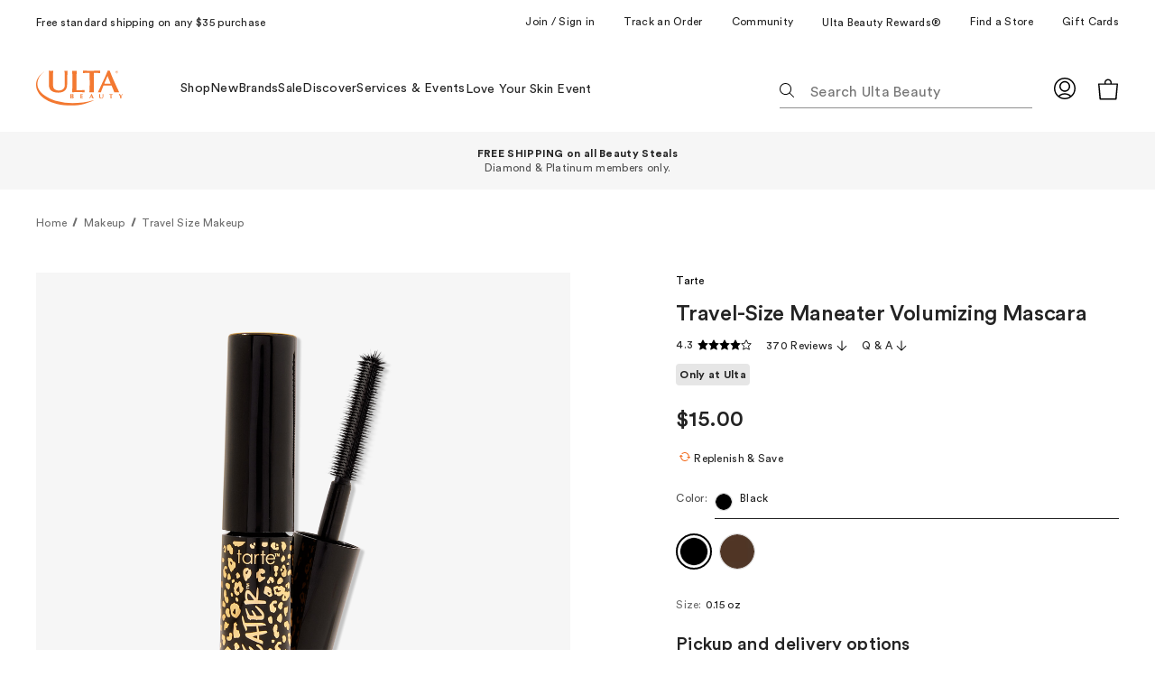

--- FILE ---
content_type: text/html;charset=utf-8
request_url: https://www.ulta.com/p/travel-size-maneater-volumizing-mascara-pimprod2000360
body_size: 118222
content:
<!DOCTYPE html><html lang="en-US" class="ULTA_HTML" data-whatinput="initial" data-whatintent="initial"><head>
      <meta charset="utf-8"/>
      <meta name="google-site-verification" content="0iJgVZRwJEqcwh-DfHO3TnKtFasUWdJmJbVBo2j8eg0"/>
      <meta name="viewport" content="width=device-width,initial-scale=1"/>
      <meta name="theme-color" content="#e90b5a"/>
      <meta http-equiv="X-UA-Compatible" content="IE=edge"/>
      
      <meta data-rh="true" name="description" content="Free Shipping at $35. Shop  Travel-Size Maneater Volumizing Mascara  Tarte"/><meta data-rh="true" name="robots" content="index, follow, max-image-preview:large,"/><meta data-rh="true" property="og:title" content=" Travel-Size Maneater Volumizing Mascara - Tarte | Ulta Beauty"/><meta data-rh="true" property="og:description" content="Free Shipping at $35. Shop  Travel-Size Maneater Volumizing Mascara  Tarte"/><meta data-rh="true" property="og:image" content="https://media.ulta.com/i/ulta/2537049?w=500&amp;h=500"/>

      <!--linkTags-->
      <link href="https://ui.powerreviews.com/tag-builds/10544/4.0/styles.css" type="text/css" rel="stylesheet"/><link data-chunk="ulta-modules-UltamateRewardsIdLookUpLocate-UltamateRewardsIdLookUpLocate-js" rel="undefined" as="style" href="/ux/assets/css/ulta-modules-UltamateRewardsIdLookUpLocate-UltamateRewardsIdLookUpLocate-js.2c08b4e7.chunk.css"/>
<link data-chunk="ulta-modules-UltamateRewardsIdLookUp-UltamateRewardsIdLookUp-js" rel="undefined" as="style" href="/ux/assets/css/ulta-modules-UltamateRewardsIdLookUp-UltamateRewardsIdLookUp-js.e27d04a2.chunk.css"/>
<link data-chunk="ulta-modules-CreativeGraphicElement-CreativeGraphicElement-js" rel="undefined" as="style" href="/ux/assets/css/ulta-modules-CreativeGraphicElement-CreativeGraphicElement-js.756ada2f.chunk.css"/>
<link data-chunk="ulta-modules-ShopAllBrands-ShopAllBrands-js" rel="undefined" as="style" href="/ux/assets/css/ulta-modules-ShopAllBrands-ShopAllBrands-js.7ce6dda3.chunk.css"/>
<link data-chunk="ulta-modules-ProductSummary-ProductSummary-js" rel="undefined" as="style" href="/ux/assets/css/ulta-modules-ProductSummary-ProductSummary-js.fed7d866.chunk.css"/>
<link data-chunk="ulta-modules-StoresList-StoresList-js" rel="undefined" as="style" href="/ux/assets/css/ulta-modules-StoresList-StoresList-js.8b74e0cb.chunk.css"/>
<link data-chunk="ulta-modules-DynamicDealCardRail-DynamicDealCardRail-js" rel="undefined" as="style" href="/ux/assets/css/ulta-modules-DynamicDealCardRail-DynamicDealCardRail-js.339a5677.chunk.css"/>
<link data-chunk="ulta-modules-EventListingResults-EventListingResults-js" rel="undefined" as="style" href="/ux/assets/css/ulta-modules-EventListingResults-EventListingResults-js.2621a273.chunk.css"/>
<link data-chunk="ulta-modules-AnonymousOrderDetailStatus-AnonymousOrderDetailStatus-js" rel="undefined" as="style" href="/ux/assets/css/ulta-modules-AnonymousOrderDetailStatus-AnonymousOrderDetailStatus-js.c986394f.chunk.css"/>
<link data-chunk="ulta-modules-SplitColumnContainer-SplitColumnContainer-js" rel="undefined" as="style" href="/ux/assets/css/ulta-modules-SplitColumnContainer-SplitColumnContainer-js.885de967.chunk.css"/>
<link data-chunk="ulta-modules-UltamateRewardsOffers-UltamateRewardsOffers-js" rel="undefined" as="style" href="/ux/assets/css/ulta-modules-UltamateRewardsOffers-UltamateRewardsOffers-js.67765b37.chunk.css"/>
<link data-chunk="ulta-modules-CardsRail-CardsRail-js" rel="undefined" as="style" href="/ux/assets/css/ulta-modules-CardsRail-CardsRail-js.a2ad45d3.chunk.css"/>
<link data-chunk="ulta-modules-ShowCaseHero-ShowCaseHero-js" rel="undefined" as="style" href="/ux/assets/css/ulta-modules-ShowCaseHero-ShowCaseHero-js.605050d1.chunk.css"/>
<link data-chunk="ulta-modules-Activities-Activities-js" rel="undefined" as="style" href="/ux/assets/css/ulta-modules-Activities-Activities-js.0b6b967b.chunk.css"/>
<link data-chunk="ulta-modules-TitleSection-TitleSection-js" rel="undefined" as="style" href="/ux/assets/css/ulta-modules-TitleSection-TitleSection-js.17fe82ed.chunk.css"/>
<link data-chunk="ulta-modules-Article-Article-js" rel="undefined" as="style" href="/ux/assets/css/ulta-modules-Article-Article-js.0999acfb.chunk.css"/>
<link data-chunk="ulta-modules-ArticleGrid-ArticleGrid-js" rel="undefined" as="style" href="/ux/assets/css/ulta-modules-ArticleGrid-ArticleGrid-js.98d7b373.chunk.css"/>
<link data-chunk="ulta-modules-EventActions-EventActions-js" rel="undefined" as="style" href="/ux/assets/css/ulta-modules-EventActions-EventActions-js.e95b1189.chunk.css"/>
<link data-chunk="ulta-modules-EventDetailCard-EventDetailCard-js" rel="undefined" as="style" href="/ux/assets/css/ulta-modules-EventDetailCard-EventDetailCard-js.4d710604.chunk.css"/>
<link data-chunk="ulta-modules-CouponContainer-CouponContainer-js" rel="undefined" as="style" href="/ux/assets/css/ulta-modules-CouponContainer-CouponContainer-js.4c1625e5.chunk.css"/>
<link data-chunk="ulta-modules-AnchorLinks-AnchorLinks-js" rel="undefined" as="style" href="/ux/assets/css/ulta-modules-AnchorLinks-AnchorLinks-js.b20487dd.chunk.css"/>
<link data-chunk="ulta-modules-HelpSection-HelpSection-js" rel="undefined" as="style" href="/ux/assets/css/ulta-modules-HelpSection-HelpSection-js.01367f6d.chunk.css"/>
<link data-chunk="ulta-modules-CreativeCopyBlock-CreativeCopyBlock-js" rel="undefined" as="style" href="/ux/assets/css/ulta-modules-CreativeCopyBlock-CreativeCopyBlock-js.12f2ff1c.chunk.css"/>
<link data-chunk="ulta-modules-GiftCardBalanceChecker-GiftCardBalanceChecker-js" rel="undefined" as="style" href="/ux/assets/css/ulta-modules-GiftCardBalanceChecker-GiftCardBalanceChecker-js.66c1b5f7.chunk.css"/>
<link data-chunk="ulta-modules-ArticleRowHorizontalLarge-ArticleRowHorizontalLarge-js" rel="undefined" as="style" href="/ux/assets/css/ulta-modules-ArticleRowHorizontalLarge-ArticleRowHorizontalLarge-js.0264e4cd.chunk.css"/>
<link data-chunk="ulta-modules-MyListHeader-MyListHeader-js" rel="undefined" as="style" href="/ux/assets/css/ulta-modules-MyListHeader-MyListHeader-js.d56f9f2c.chunk.css"/>
<link data-chunk="ulta-modules-PromotionalRail-PromotionalRail-js" rel="undefined" as="style" href="/ux/assets/css/ulta-modules-PromotionalRail-PromotionalRail-js.667071a5.chunk.css"/>
<link data-chunk="ulta-modules-AccordionGroup-AccordionGroup-js" rel="undefined" as="style" href="/ux/assets/css/ulta-modules-AccordionGroup-AccordionGroup-js.20447b25.chunk.css"/>
<link data-chunk="ulta-modules-DynamicTextOnlyHero-DynamicTextOnlyHero-js" rel="undefined" as="style" href="/ux/assets/css/ulta-modules-DynamicTextOnlyHero-DynamicTextOnlyHero-js.d6c1a2f1.chunk.css"/>
<link data-chunk="ulta-modules-Title-Title-js" rel="undefined" as="style" href="/ux/assets/css/ulta-modules-Title-Title-js.70a67f22.chunk.css"/>
<link data-chunk="ulta-modules-NullSearchResult-NullSearchResult-js" rel="undefined" as="style" href="/ux/assets/css/ulta-modules-NullSearchResult-NullSearchResult-js.54390f5f.chunk.css"/>
<link data-chunk="ulta-modules-IframedContent-IframedContent-js" rel="undefined" as="style" href="/ux/assets/css/ulta-modules-IframedContent-IframedContent-js.7936d47c.chunk.css"/>
<link data-chunk="ulta-modules-AmitySocialHub-AmitySocialHub-js" rel="undefined" as="style" href="/ux/assets/css/ulta-modules-AmitySocialHub-AmitySocialHub-js.01ce39b1.chunk.css"/>
<link data-chunk="ulta-modules-FeaturedPromotedCard-FeaturedPromotedCard-js" rel="undefined" as="style" href="/ux/assets/css/ulta-modules-FeaturedPromotedCard-FeaturedPromotedCard-js.0df1b242.chunk.css"/>
<link data-chunk="ulta-modules-PromotionListingResults-PromotionListingResults-js" rel="undefined" as="style" href="/ux/assets/css/ulta-modules-PromotionListingResults-PromotionListingResults-js.db226c03.chunk.css"/>
<link data-chunk="ulta-modules-CategoryNav-CategoryNav-js" rel="undefined" as="style" href="/ux/assets/css/ulta-modules-CategoryNav-CategoryNav-js.be8a33f9.chunk.css"/>
<link data-chunk="ulta-modules-ShowcaseUnit-ShowcaseUnit-js" rel="undefined" as="style" href="/ux/assets/css/ulta-modules-ShowcaseUnit-ShowcaseUnit-js.ba9a1616.chunk.css"/>
<link data-chunk="ulta-modules-InterrupterRow-InterrupterRow-js" rel="undefined" as="style" href="/ux/assets/css/ulta-modules-InterrupterRow-InterrupterRow-js.ad9c14d4.chunk.css"/>
<link data-chunk="ulta-modules-Interrupters-Interrupters-js" rel="undefined" as="style" href="/ux/assets/css/ulta-modules-Interrupters-Interrupters-js.db35cede.chunk.css"/>
<link data-chunk="ulta-modules-InterrupterCardContainer-InterrupterCardContainer-js" rel="undefined" as="style" href="/ux/assets/css/ulta-modules-InterrupterCardContainer-InterrupterCardContainer-js.1ee263b3.chunk.css"/>
<link data-chunk="ulta-modules-AdBugOffersRail-AdBugOffersRail-js" rel="undefined" as="style" href="/ux/assets/css/ulta-modules-AdBugOffersRail-AdBugOffersRail-js.71bf2688.chunk.css"/>
<link data-chunk="ulta-modules-ArticleRowStackedLarge-ArticleRowStackedLarge-js" rel="undefined" as="style" href="/ux/assets/css/ulta-modules-ArticleRowStackedLarge-ArticleRowStackedLarge-js.69c0bffb.chunk.css"/>
<link data-chunk="ulta-modules-ArticleRowStackedLarge-ArticleRowStackedLarge-js" rel="undefined" as="style" href="/ux/assets/css/1457.74c4fec1.chunk.css"/>
<link data-chunk="ulta-modules-DynamicTitle-DynamicTitle-js" rel="undefined" as="style" href="/ux/assets/css/ulta-modules-DynamicTitle-DynamicTitle-js.0c985938.chunk.css"/>
<link data-chunk="ulta-modules-ProductSwatchesMobile-ProductSwatchesMobile-js" rel="undefined" as="style" href="/ux/assets/css/ulta-modules-ProductSwatchesMobile-ProductSwatchesMobile-js.136c1867.chunk.css"/>
<link data-chunk="ulta-modules-ProductCard-ProductCard-js" rel="undefined" as="style" href="/ux/assets/css/ulta-modules-ProductCard-ProductCard-js.b5fb619a.chunk.css"/>
<link data-chunk="ulta-modules-ProductListingResults-ProductListingResults-js" rel="undefined" as="style" href="/ux/assets/css/ulta-modules-ProductListingResults-ProductListingResults-js.1799d4bd.chunk.css"/>
<link data-chunk="ulta-modules-ProductListingResults-ProductListingResults-js" rel="undefined" as="style" href="/ux/assets/css/8198.dd4a72f3.chunk.css"/>
<link data-chunk="ulta-modules-ProductListingResults-ProductListingResults-js" rel="undefined" as="style" href="/ux/assets/css/ulta-modules-FiltersColumn-FiltersColumn-js.d087819e.chunk.css"/>
<link data-chunk="ulta-modules-TextOnlyHero-TextOnlyHero-js" rel="undefined" as="style" href="/ux/assets/css/ulta-modules-TextOnlyHero-TextOnlyHero-js.0fbc384a.chunk.css"/>
<link data-chunk="ulta-modules-UltaAsset-UltaAsset-js" rel="undefined" as="style" href="/ux/assets/css/ulta-modules-UltaAsset-UltaAsset-js.5300c47f.chunk.css"/>
<link data-chunk="ulta-modules-ProductReviews-ProductReviews-js" rel="undefined" as="style" href="/ux/assets/css/ulta-modules-ProductReviews-ProductReviews-js.f93ac1ef.chunk.css"/>
<link data-chunk="ulta-modules-ExternalBrandContent-ExternalBrandContent-js" rel="undefined" as="style" href="/ux/assets/css/ulta-modules-ExternalBrandContent-ExternalBrandContent-js.90bdbe86.chunk.css"/>
<link data-chunk="ulta-modules-RecommendationProductRail-RecommendationProductRail-js" rel="undefined" as="style" href="/ux/assets/css/5453.3495ed47.chunk.css"/>
<link data-chunk="ulta-modules-GamBanner-GamBanner-js" rel="undefined" as="style" href="/ux/assets/css/ulta-modules-GamBanner-GamBanner-js.e0e068f9.chunk.css"/>
<link data-chunk="ulta-modules-BoughtTogether-BoughtTogether-js" rel="undefined" as="style" href="/ux/assets/css/ulta-modules-BoughtTogether-BoughtTogether-js.6346704d.chunk.css"/>
<link data-chunk="ulta-modules-PromotedCardMini-PromotedCardMini-js" rel="undefined" as="style" href="/ux/assets/css/ulta-modules-PromotedCardMini-PromotedCardMini-js.247f05a5.chunk.css"/>
<link data-chunk="ulta-modules-ProductBookmark-ProductBookmark-js" rel="undefined" as="style" href="/ux/assets/css/ulta-modules-ProductBookmark-ProductBookmark-js.2b5c18ba.chunk.css"/>
<link data-chunk="ulta-modules-AddToBagButton-AddToBagButton-js" rel="undefined" as="style" href="/ux/assets/css/ulta-modules-AddToBagButton-AddToBagButton-js.79940c94.chunk.css"/>
<link data-chunk="ulta-modules-ProductActionsV2-ProductActionsV2-js" rel="undefined" as="style" href="/ux/assets/css/ulta-modules-ProductActionsV2-ProductActionsV2-js.071bca65.chunk.css"/>
<link data-chunk="ulta-modules-ProductVariant-ProductVariant-js" rel="undefined" as="style" href="/ux/assets/css/ulta-modules-ProductVariant-ProductVariant-js.0afcff77.chunk.css"/>
<link data-chunk="ulta-modules-ProductPricing-ProductPricing-js" rel="undefined" as="style" href="/ux/assets/css/ulta-modules-ProductPricing-ProductPricing-js.a0b2bfa7.chunk.css"/>
<link data-chunk="ulta-modules-SocialTags-SocialTags-js" rel="undefined" as="style" href="/ux/assets/css/ulta-modules-SocialTags-SocialTags-js.cbf5abd8.chunk.css"/>
<link data-chunk="ulta-modules-ProductHero-ProductHero-js" rel="undefined" as="style" href="/ux/assets/css/ulta-modules-ProductHero-ProductHero-js.71ad0323.chunk.css"/>
<link data-chunk="ulta-modules-MessageNotification-MessageNotification-js" rel="undefined" as="style" href="/ux/assets/css/ulta-modules-MessageNotification-MessageNotification-js.ba5c9e2d.chunk.css"/>
<link data-chunk="ulta-modules-GlobalMessagingBar-GlobalMessagingBar-js" rel="undefined" as="style" href="/ux/assets/css/ulta-modules-GlobalMessagingBar-GlobalMessagingBar-js.158d8a50.chunk.css"/>
<link data-chunk="ulta-modules-MediaIcons-MediaIcons-js" rel="undefined" as="style" href="/ux/assets/css/ulta-modules-MediaIcons-MediaIcons-js.b76363b3.chunk.css"/>
<link data-chunk="ulta-modules-FooterNavLinkGroup-FooterNavLinkGroup-js" rel="undefined" as="style" href="/ux/assets/css/ulta-modules-FooterNavLinkGroup-FooterNavLinkGroup-js.ead9346a.chunk.css"/>
<link data-chunk="ulta-modules-SignUpNews-SignUpNews-js" rel="undefined" as="style" href="/ux/assets/css/ulta-modules-SignUpNews-SignUpNews-js.e3405a57.chunk.css"/>
<link data-chunk="ulta-modules-Footer-Footer-js" rel="undefined" as="style" href="/ux/assets/css/ulta-modules-Footer-Footer-js.6d45d73a.chunk.css"/>
<link data-chunk="ulta-modules-Section-Section-js" rel="undefined" as="style" href="/ux/assets/css/ulta-modules-Section-Section-js.1b97f5e8.chunk.css"/>
<link data-chunk="ulta-modules-Banner-Banner-js" rel="undefined" as="style" href="/ux/assets/css/ulta-modules-Banner-Banner-js.3d160261.chunk.css"/>
<link data-chunk="ulta-modules-PromoGroup-PromoGroup-js" rel="undefined" as="style" href="/ux/assets/css/ulta-modules-PromoGroup-PromoGroup-js.018c312f.chunk.css"/>
<link data-chunk="ulta-modules-FeaturedPromotedCompactCard-FeaturedPromotedCompactCard-js" rel="undefined" as="style" href="/ux/assets/css/ulta-modules-FeaturedPromotedCompactCard-FeaturedPromotedCompactCard-js.9426a93c.chunk.css"/>
<link data-chunk="ulta-modules-Hero-Hero-js" rel="undefined" as="style" href="/ux/assets/css/ulta-modules-Hero-Hero-js.5581f243.chunk.css"/>
<link data-chunk="ulta-modules-Breadcrumbs-Breadcrumbs-js" rel="undefined" as="style" href="/ux/assets/css/ulta-modules-Breadcrumbs-Breadcrumbs-js.500f25f6.chunk.css"/>
<link data-chunk="ulta-modules-RegularPromotedCompactCards-RegularPromotedCompactCards-js" rel="undefined" as="style" href="/ux/assets/css/ulta-modules-RegularPromotedCompactCards-RegularPromotedCompactCards-js.2a7e2fea.chunk.css"/>
<link data-chunk="ulta-modules-UtilityLinks-UtilityLinks-js" rel="undefined" as="style" href="/ux/assets/css/ulta-modules-UtilityLinks-UtilityLinks-js.ab955631.chunk.css"/>
<link data-chunk="ulta-modules-ValueMessaging-ValueMessaging-js" rel="undefined" as="style" href="/ux/assets/css/ulta-modules-ValueMessaging-ValueMessaging-js.6f4eaae0.chunk.css"/>





<link data-chunk="ulta-modules-ValueMessaging-ValueMessaging-js" rel="undefined" as="script" href="/ux/assets/js/ulta-modules-ValueMessaging-ValueMessaging-js.3c7c9b6f.chunk.js"/>
<link data-chunk="ulta-modules-UtilityLinks-UtilityLinks-js" rel="undefined" as="script" href="/ux/assets/js/ulta-modules-UtilityLinks-UtilityLinks-js.522ee2a4.chunk.js"/>
<link data-chunk="ulta-modules-RegularPromotedCompactCards-RegularPromotedCompactCards-js" rel="undefined" as="script" href="/ux/assets/js/9559.698d84a9.chunk.js"/>
<link data-chunk="ulta-modules-RegularPromotedCompactCards-RegularPromotedCompactCards-js" rel="undefined" as="script" href="/ux/assets/js/ulta-modules-RegularPromotedCompactCards-RegularPromotedCompactCards-js.9eebe64f.chunk.js"/>
<link data-chunk="ulta-modules-Breadcrumbs-Breadcrumbs-js" rel="undefined" as="script" href="/ux/assets/js/ulta-modules-Breadcrumbs-Breadcrumbs-js.4661f6ab.chunk.js"/>
<link data-chunk="ulta-modules-Hero-Hero-js" rel="undefined" as="script" href="/ux/assets/js/610.274268fb.chunk.js"/>
<link data-chunk="ulta-modules-Hero-Hero-js" rel="undefined" as="script" href="/ux/assets/js/2365.bddd3ee6.chunk.js"/>
<link data-chunk="ulta-modules-FeaturedPromotedCompactCard-FeaturedPromotedCompactCard-js" rel="undefined" as="script" href="/ux/assets/js/ulta-modules-FeaturedPromotedCompactCard-FeaturedPromotedCompactCard-js.3400ffac.chunk.js"/>
<link data-chunk="ulta-modules-PromoGroup-PromoGroup-js" rel="undefined" as="script" href="/ux/assets/js/2372.7eb7a351.chunk.js"/>
<link data-chunk="ulta-modules-PromoGroup-PromoGroup-js" rel="undefined" as="script" href="/ux/assets/js/2027.88cc44e0.chunk.js"/>
<link data-chunk="ulta-modules-PromoGroup-PromoGroup-js" rel="undefined" as="script" href="/ux/assets/js/ulta-modules-PromoGroup-PromoGroup-js.7881915b.chunk.js"/>
<link data-chunk="ulta-modules-Text-Text-js" rel="undefined" as="script" href="/ux/assets/js/ulta-modules-Text-Text-js.ac030c94.chunk.js"/>
<link data-chunk="ulta-modules-Banner-Banner-js" rel="undefined" as="script" href="/ux/assets/js/ulta-modules-Banner-Banner-js.bed1aa88.chunk.js"/>
<link data-chunk="ulta-modules-Section-Section-js" rel="undefined" as="script" href="/ux/assets/js/ulta-modules-Section-Section-js.24420738.chunk.js"/>
<link data-chunk="ulta-modules-Footer-Footer-js" rel="undefined" as="script" href="/ux/assets/js/ulta-modules-Footer-Footer-js.ffd0b95d.chunk.js"/>
<link data-chunk="ulta-modules-SignUpNews-SignUpNews-js" rel="undefined" as="script" href="/ux/assets/js/ulta-modules-SignUpNews-SignUpNews-js.a97da7ed.chunk.js"/>
<link data-chunk="ulta-modules-FooterNavLinkGroup-FooterNavLinkGroup-js" rel="undefined" as="script" href="/ux/assets/js/ulta-modules-FooterNavLinkGroup-FooterNavLinkGroup-js.8be93afa.chunk.js"/>
<link data-chunk="ulta-modules-MediaIcons-MediaIcons-js" rel="undefined" as="script" href="/ux/assets/js/ulta-modules-MediaIcons-MediaIcons-js.d4f9425e.chunk.js"/>
<link data-chunk="ulta-modules-GlobalMessagingBar-GlobalMessagingBar-js" rel="undefined" as="script" href="/ux/assets/js/ulta-modules-GlobalMessagingBar-GlobalMessagingBar-js.5b79db61.chunk.js"/>
<link data-chunk="ulta-modules-MessageNotification-MessageNotification-js" rel="undefined" as="script" href="/ux/assets/js/ulta-modules-MessageNotification-MessageNotification-js.9c8d028d.chunk.js"/>
<link data-chunk="ulta-modules-ProductHero-ProductHero-js" rel="undefined" as="script" href="/ux/assets/js/9170.89b39446.chunk.js"/>
<link data-chunk="ulta-modules-ProductHero-ProductHero-js" rel="undefined" as="script" href="/ux/assets/js/2732.b9226024.chunk.js"/>
<link data-chunk="ulta-modules-ProductHero-ProductHero-js" rel="undefined" as="script" href="/ux/assets/js/9704.37870272.chunk.js"/>
<link data-chunk="ulta-modules-ProductHero-ProductHero-js" rel="undefined" as="script" href="/ux/assets/js/ulta-modules-ProductHero-ProductHero-js.0ed5430c.chunk.js"/>
<link data-chunk="ulta-modules-SocialTags-SocialTags-js" rel="undefined" as="script" href="/ux/assets/js/ulta-modules-SocialTags-SocialTags-js.0c0ccd7e.chunk.js"/>
<link data-chunk="ulta-modules-ProductPricing-ProductPricing-js" rel="undefined" as="script" href="/ux/assets/js/9830.20d2d251.chunk.js"/>
<link data-chunk="ulta-modules-ProductPricing-ProductPricing-js" rel="undefined" as="script" href="/ux/assets/js/ulta-modules-ProductPricing-ProductPricing-js.c4ce95ba.chunk.js"/>
<link data-chunk="ulta-modules-ProductVariant-ProductVariant-js" rel="undefined" as="script" href="/ux/assets/js/ulta-modules-ProductVariant-ProductVariant-js.c8d83c2a.chunk.js"/>
<link data-chunk="ulta-modules-ProductActionsV2-ProductActionsV2-js" rel="undefined" as="script" href="/ux/assets/js/7619.f011f380.chunk.js"/>
<link data-chunk="ulta-modules-ProductActionsV2-ProductActionsV2-js" rel="undefined" as="script" href="/ux/assets/js/9276.8c8f3a6e.chunk.js"/>
<link data-chunk="ulta-modules-ProductActionsV2-ProductActionsV2-js" rel="undefined" as="script" href="/ux/assets/js/5732.f3cf3648.chunk.js"/>
<link data-chunk="ulta-modules-ProductActionsV2-ProductActionsV2-js" rel="undefined" as="script" href="/ux/assets/js/ulta-modules-ProductActionsV2-ProductActionsV2-js.09bf396d.chunk.js"/>
<link data-chunk="ulta-modules-AddToBagButton-AddToBagButton-js" rel="undefined" as="script" href="/ux/assets/js/6826.d93ca21b.chunk.js"/>
<link data-chunk="ulta-modules-AddToBagButton-AddToBagButton-js" rel="undefined" as="script" href="/ux/assets/js/ulta-modules-AddToBagButton-AddToBagButton-js.41c88421.chunk.js"/>
<link data-chunk="ulta-modules-ProductBookmark-ProductBookmark-js" rel="undefined" as="script" href="/ux/assets/js/ulta-modules-ProductBookmark-ProductBookmark-js.02224e5f.chunk.js"/>
<link data-chunk="ulta-modules-PromotedCardMini-PromotedCardMini-js" rel="undefined" as="script" href="/ux/assets/js/ulta-modules-PromotedCardMini-PromotedCardMini-js.d10ae7e7.chunk.js"/>
<link data-chunk="ulta-modules-BoughtTogether-BoughtTogether-js" rel="undefined" as="script" href="/ux/assets/js/3289.a8016e8c.chunk.js"/>
<link data-chunk="ulta-modules-BoughtTogether-BoughtTogether-js" rel="undefined" as="script" href="/ux/assets/js/ulta-modules-BoughtTogether-BoughtTogether-js.562b5d84.chunk.js"/>
<link data-chunk="ulta-modules-GamBanner-GamBanner-js" rel="undefined" as="script" href="/ux/assets/js/3866.f5a4f9ee.chunk.js"/>
<link data-chunk="ulta-modules-RecommendationProductRail-RecommendationProductRail-js" rel="undefined" as="script" href="/ux/assets/js/4865.59574362.chunk.js"/>
<link data-chunk="ulta-modules-RecommendationProductRail-RecommendationProductRail-js" rel="undefined" as="script" href="/ux/assets/js/5453.b23deaca.chunk.js"/>
<link data-chunk="ulta-modules-RecommendationProductRail-RecommendationProductRail-js" rel="undefined" as="script" href="/ux/assets/js/ulta-modules-RecommendationProductRail-RecommendationProductRail-js.27c81698.chunk.js"/>
<link data-chunk="ulta-modules-CriteoProductRail-CriteoProductRail-js" rel="undefined" as="script" href="/ux/assets/js/ulta-modules-CriteoProductRail-CriteoProductRail-js.aa039823.chunk.js"/>
<link data-chunk="ulta-modules-ExternalBrandContent-ExternalBrandContent-js" rel="undefined" as="script" href="/ux/assets/js/ulta-modules-ExternalBrandContent-ExternalBrandContent-js.21c0a1cd.chunk.js"/>
<link data-chunk="ulta-modules-ProductReviews-ProductReviews-js" rel="undefined" as="script" href="/ux/assets/js/ulta-modules-ProductReviews-ProductReviews-js.572a1631.chunk.js"/>
<link data-chunk="ulta-modules-UltaAsset-UltaAsset-js" rel="undefined" as="script" href="/ux/assets/js/ulta-modules-UltaAsset-UltaAsset-js.5006fea8.chunk.js"/>
<link data-chunk="ulta-modules-TextOnlyHero-TextOnlyHero-js" rel="undefined" as="script" href="/ux/assets/js/1117.0f5d15d8.chunk.js"/>
<link data-chunk="ulta-modules-ProductListingResults-ProductListingResults-js" rel="undefined" as="script" href="/ux/assets/js/7293.127ec0a0.chunk.js"/>
<link data-chunk="ulta-modules-ProductListingResults-ProductListingResults-js" rel="undefined" as="script" href="/ux/assets/js/ulta-modules-FiltersColumn-FiltersColumn-js.84ecca5e.chunk.js"/>
<link data-chunk="ulta-modules-ProductListingResults-ProductListingResults-js" rel="undefined" as="script" href="/ux/assets/js/8198.d0e690e2.chunk.js"/>
<link data-chunk="ulta-modules-ProductListingResults-ProductListingResults-js" rel="undefined" as="script" href="/ux/assets/js/ulta-modules-ProductListingResults-ProductListingResults-js.e0c9ac74.chunk.js"/>
<link data-chunk="ulta-modules-ProductCard-ProductCard-js" rel="undefined" as="script" href="/ux/assets/js/ulta-modules-ProductCard-ProductCard-js.4576af85.chunk.js"/>
<link data-chunk="ulta-modules-ProductSwatchesMobile-ProductSwatchesMobile-js" rel="undefined" as="script" href="/ux/assets/js/ulta-modules-ProductSwatchesMobile-ProductSwatchesMobile-js.52200a39.chunk.js"/>
<link data-chunk="ulta-modules-DynamicTitle-DynamicTitle-js" rel="undefined" as="script" href="/ux/assets/js/ulta-modules-DynamicTitle-DynamicTitle-js.0b22a9b9.chunk.js"/>
<link data-chunk="ulta-modules-BreakpointDisplay-BreakpointDisplay-js" rel="undefined" as="script" href="/ux/assets/js/ulta-modules-BreakpointDisplay-BreakpointDisplay-js.c985f570.chunk.js"/>
<link data-chunk="ulta-modules-ArticleRowStackedLarge-ArticleRowStackedLarge-js" rel="undefined" as="script" href="/ux/assets/js/ulta-modules-ArticleRowStackedLarge-ArticleRowStackedLarge-js.380a2b71.chunk.js"/>
<link data-chunk="ulta-modules-AdBugOffersRail-AdBugOffersRail-js" rel="undefined" as="script" href="/ux/assets/js/ulta-modules-AdBugOffersRail-AdBugOffersRail-js.23ccaa79.chunk.js"/>
<link data-chunk="ulta-modules-InterrupterCardContainer-InterrupterCardContainer-js" rel="undefined" as="script" href="/ux/assets/js/ulta-modules-InterrupterCardContainer-InterrupterCardContainer-js.7ea1dbb9.chunk.js"/>
<link data-chunk="ulta-modules-Interrupters-Interrupters-js" rel="undefined" as="script" href="/ux/assets/js/ulta-modules-Interrupters-Interrupters-js.19a1255d.chunk.js"/>
<link data-chunk="ulta-modules-InterrupterRow-InterrupterRow-js" rel="undefined" as="script" href="/ux/assets/js/ulta-modules-InterrupterRow-InterrupterRow-js.32085263.chunk.js"/>
<link data-chunk="ulta-modules-PersonalizationContent-PersonalizationContent-js" rel="undefined" as="script" href="/ux/assets/js/ulta-modules-PersonalizationContent-PersonalizationContent-js.6c5f4068.chunk.js"/>
<link data-chunk="ulta-modules-ShowcaseUnit-ShowcaseUnit-js" rel="undefined" as="script" href="/ux/assets/js/ulta-modules-ShowcaseUnit-ShowcaseUnit-js.50906c35.chunk.js"/>
<link data-chunk="ulta-modules-CategoryNav-CategoryNav-js" rel="undefined" as="script" href="/ux/assets/js/ulta-modules-CategoryNav-CategoryNav-js.f5b89655.chunk.js"/>
<link data-chunk="ulta-modules-Loader-Loader-js" rel="undefined" as="script" href="/ux/assets/js/ulta-modules-Loader-Loader-js.f4ccf495.chunk.js"/>
<link data-chunk="ulta-modules-PromotionListingResults-PromotionListingResults-js" rel="undefined" as="script" href="/ux/assets/js/ulta-modules-PromotionListingResults-PromotionListingResults-js.4ecc10d6.chunk.js"/>
<link data-chunk="ulta-modules-ArticleRowStackedCompact-ArticleRowStackedCompact-js" rel="undefined" as="script" href="/ux/assets/js/ulta-modules-ArticleRowStackedCompact-ArticleRowStackedCompact-js.1f1d7f2e.chunk.js"/>
<link data-chunk="ulta-modules-CuratedProductRail-CuratedProductRail-js" rel="undefined" as="script" href="/ux/assets/js/ulta-modules-CuratedProductRail-CuratedProductRail-js.e3b5972f.chunk.js"/>
<link data-chunk="ulta-modules-FeaturedPromotedCard-FeaturedPromotedCard-js" rel="undefined" as="script" href="/ux/assets/js/ulta-modules-FeaturedPromotedCard-FeaturedPromotedCard-js.4b4f023e.chunk.js"/>
<link data-chunk="ulta-modules-AmitySocialHub-AmitySocialHub-js" rel="undefined" as="script" href="/ux/assets/js/ulta-modules-AmitySocialHub-AmitySocialHub-js.4d3c6841.chunk.js"/>
<link data-chunk="ulta-modules-IframedContent-IframedContent-js" rel="undefined" as="script" href="/ux/assets/js/ulta-modules-IframedContent-IframedContent-js.2d86791f.chunk.js"/>
<link data-chunk="ulta-modules-NullSearchResult-NullSearchResult-js" rel="undefined" as="script" href="/ux/assets/js/ulta-modules-NullSearchResult-NullSearchResult-js.23bc78b2.chunk.js"/>
<link data-chunk="ulta-modules-Title-Title-js" rel="undefined" as="script" href="/ux/assets/js/ulta-modules-Title-Title-js.876aca4d.chunk.js"/>
<link data-chunk="ulta-modules-DynamicTextOnlyHero-DynamicTextOnlyHero-js" rel="undefined" as="script" href="/ux/assets/js/ulta-modules-DynamicTextOnlyHero-DynamicTextOnlyHero-js.7fc71af9.chunk.js"/>
<link data-chunk="ulta-modules-AccordionGroup-AccordionGroup-js" rel="undefined" as="script" href="/ux/assets/js/ulta-modules-AccordionGroup-AccordionGroup-js.200c3a0f.chunk.js"/>
<link data-chunk="ulta-modules-PromotionalRail-PromotionalRail-js" rel="undefined" as="script" href="/ux/assets/js/ulta-modules-PromotionalRail-PromotionalRail-js.2b2cd3bc.chunk.js"/>
<link data-chunk="ulta-modules-MyListHeader-MyListHeader-js" rel="undefined" as="script" href="/ux/assets/js/2464.7435b5d4.chunk.js"/>
<link data-chunk="ulta-modules-MyListHeader-MyListHeader-js" rel="undefined" as="script" href="/ux/assets/js/ulta-modules-MyListHeader-MyListHeader-js.a1dc1db2.chunk.js"/>
<link data-chunk="ulta-modules-ArticleRowHorizontalLarge-ArticleRowHorizontalLarge-js" rel="undefined" as="script" href="/ux/assets/js/ulta-modules-ArticleRowHorizontalLarge-ArticleRowHorizontalLarge-js.ee474c9e.chunk.js"/>
<link data-chunk="ulta-modules-GiftCardBalanceChecker-GiftCardBalanceChecker-js" rel="undefined" as="script" href="/ux/assets/js/ulta-modules-GiftCardBalanceChecker-GiftCardBalanceChecker-js.a324b912.chunk.js"/>
<link data-chunk="ulta-modules-CreativeCopyBlock-CreativeCopyBlock-js" rel="undefined" as="script" href="/ux/assets/js/ulta-modules-CreativeCopyBlock-CreativeCopyBlock-js.2d4fd496.chunk.js"/>
<link data-chunk="ulta-modules-HelpSection-HelpSection-js" rel="undefined" as="script" href="/ux/assets/js/ulta-modules-HelpSection-HelpSection-js.325dc7a5.chunk.js"/>
<link data-chunk="ulta-modules-AnchorLinks-AnchorLinks-js" rel="undefined" as="script" href="/ux/assets/js/ulta-modules-AnchorLinks-AnchorLinks-js.c59feb53.chunk.js"/>
<link data-chunk="ulta-modules-CouponContainer-CouponContainer-js" rel="undefined" as="script" href="/ux/assets/js/ulta-modules-CouponContainer-CouponContainer-js.89f9fa34.chunk.js"/>
<link data-chunk="ulta-modules-Titles-Titles-js" rel="undefined" as="script" href="/ux/assets/js/ulta-modules-Titles-Titles-js.bc3fa7d0.chunk.js"/>
<link data-chunk="ulta-modules-EventDetailCard-EventDetailCard-js" rel="undefined" as="script" href="/ux/assets/js/ulta-modules-EventDetailCard-EventDetailCard-js.e0923dcf.chunk.js"/>
<link data-chunk="ulta-modules-EventActions-EventActions-js" rel="undefined" as="script" href="/ux/assets/js/ulta-modules-EventActions-EventActions-js.19d905dc.chunk.js"/>
<link data-chunk="ulta-modules-ArticleGrid-ArticleGrid-js" rel="undefined" as="script" href="/ux/assets/js/ulta-modules-ArticleGrid-ArticleGrid-js.1b0bb384.chunk.js"/>
<link data-chunk="ulta-modules-Article-Article-js" rel="undefined" as="script" href="/ux/assets/js/ulta-modules-Article-Article-js.2fce77e0.chunk.js"/>
<link data-chunk="ulta-modules-TitleSection-TitleSection-js" rel="undefined" as="script" href="/ux/assets/js/ulta-modules-TitleSection-TitleSection-js.cf7e48e9.chunk.js"/>
<link data-chunk="ulta-modules-Activities-Activities-js" rel="undefined" as="script" href="/ux/assets/js/ulta-modules-Activities-Activities-js.5c8b9712.chunk.js"/>
<link data-chunk="ulta-modules-ShowCaseHero-ShowCaseHero-js" rel="undefined" as="script" href="/ux/assets/js/ulta-modules-ShowCaseHero-ShowCaseHero-js.1cda91d5.chunk.js"/>
<link data-chunk="ulta-modules-CardsRail-CardsRail-js" rel="undefined" as="script" href="/ux/assets/js/ulta-modules-CardsRail-CardsRail-js.487a791e.chunk.js"/>
<link data-chunk="ulta-modules-UltamateRewardsOffers-UltamateRewardsOffers-js" rel="undefined" as="script" href="/ux/assets/js/6187.20d8ca5a.chunk.js"/>
<link data-chunk="ulta-modules-UltamateRewardsOffers-UltamateRewardsOffers-js" rel="undefined" as="script" href="/ux/assets/js/3481.2276268d.chunk.js"/>
<link data-chunk="ulta-modules-SplitColumnContainer-SplitColumnContainer-js" rel="undefined" as="script" href="/ux/assets/js/ulta-modules-SplitColumnContainer-SplitColumnContainer-js.1d853f60.chunk.js"/>
<link data-chunk="ulta-modules-AnonymousOrderDetailStatus-AnonymousOrderDetailStatus-js" rel="undefined" as="script" href="/ux/assets/js/ulta-modules-AnonymousOrderDetailStatus-AnonymousOrderDetailStatus-js.66fb5807.chunk.js"/>
<link data-chunk="ulta-modules-EventListingResults-EventListingResults-js" rel="undefined" as="script" href="/ux/assets/js/ulta-modules-EventListingResults-EventListingResults-js.69abfc06.chunk.js"/>
<link data-chunk="ulta-modules-DynamicDealCardRail-DynamicDealCardRail-js" rel="undefined" as="script" href="/ux/assets/js/ulta-modules-DynamicDealCardRail-DynamicDealCardRail-js.9b7ce076.chunk.js"/>
<link data-chunk="ulta-modules-StoresList-StoresList-js" rel="undefined" as="script" href="/ux/assets/js/9826.acb66557.chunk.js"/>
<link data-chunk="ulta-modules-StoresList-StoresList-js" rel="undefined" as="script" href="/ux/assets/js/ulta-modules-StoresList-StoresList-js.02d9e084.chunk.js"/>
<link data-chunk="ulta-modules-ShopAllBrands-ShopAllBrands-js" rel="undefined" as="script" href="/ux/assets/js/5666.e90a40cd.chunk.js"/>
<link data-chunk="ulta-modules-ShopAllBrands-ShopAllBrands-js" rel="undefined" as="script" href="/ux/assets/js/ulta-modules-ShopAllBrands-ShopAllBrands-js.9c371a48.chunk.js"/>
<link data-chunk="ulta-modules-CreativeGraphicElement-CreativeGraphicElement-js" rel="undefined" as="script" href="/ux/assets/js/ulta-modules-CreativeGraphicElement-CreativeGraphicElement-js.c99bf5d9.chunk.js"/>
<link data-chunk="ulta-modules-UltamateRewardsIdLookUp-UltamateRewardsIdLookUp-js" rel="undefined" as="script" href="/ux/assets/js/ulta-modules-UltamateRewardsIdLookUp-UltamateRewardsIdLookUp-js.0332d058.chunk.js"/>
<link data-chunk="ulta-modules-UltamateRewardsIdLookUpLocate-UltamateRewardsIdLookUpLocate-js" rel="undefined" as="script" href="/ux/assets/js/ulta-modules-UltamateRewardsIdLookUpLocate-UltamateRewardsIdLookUpLocate-js.00904cf3.chunk.js"/>
      <!--styleTags-->
      
















































































      <link data-rh="true" rel="canonical" href="https://www.ulta.com/p/travel-size-maneater-volumizing-mascara-pimprod2000360?sku=2537049"/>
      <title>Tarte -  Travel-Size Maneater Volumizing Mascara | Ulta Beauty</title>
    

                              <style id="sw-inline-style-sheet" type="text/css">@keyframes U { 
  100% { transform: translate(100%); }
}
html { text-size-adjust: 100%; font-family: system-ui, "Segoe UI", Roboto, Helvetica, Arial, sans-serif, "Apple Color Emoji", "Segoe UI Emoji"; line-height: 1.15; tab-size: 4; }
body { margin: 0px; }
abbr[title] { text-decoration: underline dotted; }
b, strong { font-weight: bolder; }
button, input, optgroup, select, textarea { font-family: inherit; font-size: 100%; line-height: 1.15; margin: 0px; }
button, select { text-transform: none; }
[type="button"], [type="reset"], [type="submit"], button { appearance: button; }
legend { padding: 0px; }
[type="search"] { appearance: textfield; outline-offset: -2px; }
@font-face { font-family: "Circular Std"; font-style: normal; font-weight: 400; src: url("/ux/assets/assets/90481370.otf") format("opentype"); }
@font-face { font-family: "Circular Std"; font-style: normal; font-weight: 500; src: url("/ux/assets/assets/28584316.woff2") format("woff2"), url("/ux/assets/assets/1dd319b8.woff") format("woff"), url("/ux/assets/assets/f9f2be15.ttf") format("truetype"); }
@font-face { font-family: "Circular Std"; font-style: italic; font-weight: 500; src: url("/ux/assets/assets/5124650a.woff2") format("woff2"), url("/ux/assets/assets/9f00d60f.woff") format("woff"), url("/ux/assets/assets/bfe15859.ttf") format("truetype"); }
@font-face { font-family: "Circular Std"; font-style: normal; font-weight: 700; src: url("/ux/assets/assets/fb72b487.woff2") format("woff2"), url("/ux/assets/assets/b0808321.woff") format("woff"), url("/ux/assets/assets/ce7af6dd.ttf") format("truetype"); }
@font-face { font-family: "Circular Std"; font-style: italic; font-weight: 700; src: url("/ux/assets/assets/cb6e33bb.woff2") format("woff2"), url("/ux/assets/assets/c44d2fde.woff") format("woff"), url("/ux/assets/assets/22eddf1c.ttf") format("truetype"); }
@font-face { font-family: "Circular Std"; font-style: normal; font-weight: 900; src: url("/ux/assets/assets/1b79f316.woff2") format("woff2"), url("/ux/assets/assets/fb41e601.woff") format("woff"), url("/ux/assets/assets/5000f157.ttf") format("truetype"); }
@font-face { font-family: "Circular Std"; font-style: italic; font-weight: 900; src: url("/ux/assets/assets/9a3ad909.woff2") format("woff2"), url("/ux/assets/assets/6864f6d3.woff") format("woff"), url("/ux/assets/assets/8e4a8da7.ttf") format("truetype"); }
:root { --asc-color-black: #000; --asc-color-white: #fff; --asc-color-primary-default: #000; --asc-color-primary-shade1: silver; --asc-color-primary-shade2: silver; --asc-color-primary-shade3: #d9e5fc; --asc-color-primary-shade4: #fff; --asc-color-primary-shade5: #f6f6f6; --asc-color-base-inverse: #000; --asc-color-base-default: #292b32; --asc-color-base-shade1: #636878; --asc-color-base-shade2: #898e9e; --asc-color-base-shade3: #a5a9b5; --asc-color-base-shade4: #ebecef; --asc-color-base-shade5: #6e6e6e; --asc-color-secondary-default: #292b32; --asc-color-secondary-shade1: #636878; --asc-color-secondary-shade2: #898e9e; --asc-color-secondary-shade3: #a5a9b5; --asc-color-secondary-shade4: #ebecef; --asc-color-secondary-shade5: #f9f9fa; --asc-color-alert-default: #fa4d30; --asc-color-alert-shade1: #b30000; --asc-color-alert-shade2: #ffe5e5; --asc-color-alert-shade3: #fff5eb; --asc-color-highlight-default: #1054de; --asc-color-message-bubble-primary: #1054de; --asc-color-message-bubble-secondary: #ebecef; --asc-color-background-default: #fff; --asc-color-background-shade1: #f6f7f8; --asc-color-background-alert: #ffe5e5; --asc-color-background-neutral-400: silver; --asc-color-background-transparent-black: #00000080; --asc-color-background-transparent-white: #fffc; --asc-color-primary-background-hover: #0d47ba; --asc-color-primary-background-pressed: #0b3997; --asc-color-notification-background: #ebefff; --asc-color-notification-content: #0e3ac9; --asc-color-border: #6e6e6e; --asc-color-border-shade1: #d4d4d4; --asc-color-focus-visible: #007aff; --asc-text-global-font-family: "CircularStd-Book",sans-serif; --asc-text-global-font-style: normal; --asc-text-font-size-xs: .75rem; --asc-text-font-size-sm: .875rem; --asc-text-font-size-md: 1rem; --asc-text-font-size-lg: 1.125rem; --asc-text-font-size-xl: 1.25rem; --asc-text-font-size-xxl: 1.5rem; --asc-text-font-size-3xl: 1.875rem; --asc-text-font-size-4xl: 2.25rem; --asc-text-font-size-5xl: 3rem; --asc-text-font-size-6xl: 3.75rem; --asc-text-font-size-7xl: 4.5rem; --asc-text-font-weight-light: 300; --asc-text-font-weight-normal: 400; --asc-text-font-weight-medium: 500; --asc-text-font-weight-bold: 600; --asc-text-font-weight-headline: 700; --asc-text-font-weight-black: 900; --asc-line-height-xs: 1rem; --asc-line-height-sm: 1.125rem; --asc-line-height-md: 1.25rem; --asc-line-height-lg: 1.5rem; --asc-line-height-xl: 1.75rem; --asc-line-height-xxl: 2rem; --asc-border-radius-none: 0; --asc-border-radius-sm: .25rem; --asc-border-radius-md: .5rem; --asc-border-radius-lg: .75rem; --asc-border-radius-xl: 1rem; --asc-border-radius-xxl: 1.5rem; --asc-border-radius-full: 9999px; --asc-spacing-none: 0; --asc-spacing-xxs1: .125rem; --asc-spacing-xxs2: .25rem; --asc-spacing-xxs3: .375rem; --asc-spacing-s1: .5rem; --asc-spacing-s2: .75rem; --asc-spacing-m1: 1rem; --asc-spacing-m2: 1.25rem; --asc-spacing-m3: 1.5rem; --asc-spacing-l1: 2rem; --asc-spacing-l2: 2.5rem; --asc-spacing-l3: 3rem; --asc-spacing-l4: 3.5rem; --asc-spacing-xl1: 4rem; --asc-spacing-xl2: 4.5em; --asc-spacing-xl3: 6rem; --asc-box-shadow-01: 0px .5px 2px 0px rgba(96,97,112,.16),0px 0px 1px 0px rgb(40 41 61/8%); --asc-box-shadow-02: 0px .5px 2px 0px rgba(96,97,112,.16),0px 0px 1px 0px rgb(40 41 61/8%); --asc-box-shadow-03: 0px 2px 4px 0px rgba(96,97,112,.16),0px 0px 1px 0px rgb(40 41 61/4%); --asc-box-shadow-04: 0px 4px 8px 0px rgba(96,97,112,.2),0px 0px 2px 0px rgba(40,41,61,.1); --asc-box-shadow-05: 0px 8px 16px 0px rgba(96,97,112,.16),0px 2px 4px 0px rgb(40 41 61/4%); --asc-box-shadow-06: 0px 0px 2px 0px rgba(40,41,61,.1),0px 4px 8px 0px rgba(96,97,112,.2); color-scheme: light only; font-family: "Circular Std", sans-serif; }
@media (prefers-color-scheme: light) {
:root { --asc-color-black: #000; --asc-color-white: #fff; --asc-color-primary-default: #000; --asc-color-primary-shade1: silver; --asc-color-primary-shade2: silver; --asc-color-primary-shade3: #d9e5fc; --asc-color-primary-shade4: #fff; --asc-color-primary-shade5: #f6f6f6; --asc-color-base-inverse: #000; --asc-color-base-default: #292b32; --asc-color-base-shade1: #636878; --asc-color-base-shade2: #898e9e; --asc-color-base-shade3: #a5a9b5; --asc-color-base-shade4: #ebecef; --asc-color-base-shade5: #6e6e6e; --asc-color-secondary-default: #292b32; --asc-color-secondary-shade1: #636878; --asc-color-secondary-shade2: #898e9e; --asc-color-secondary-shade3: #a5a9b5; --asc-color-secondary-shade4: #ebecef; --asc-color-secondary-shade5: #f9f9fa; --asc-color-alert-default: #fa4d30; --asc-color-alert-shade1: #b30000; --asc-color-alert-shade2: #ffe5e5; --asc-color-alert-shade3: #fff5eb; --asc-color-highlight-default: #1054de; --asc-color-message-bubble-primary: #1054de; --asc-color-message-bubble-secondary: #ebecef; --asc-color-background-default: #fff; --asc-color-background-shade1: #f6f7f8; --asc-color-background-alert: #ffe5e5; --asc-color-background-neutral-400: silver; --asc-color-background-transparent-black: #00000080; --asc-color-background-transparent-white: #fffc; --asc-color-primary-background-hover: #0d47ba; --asc-color-primary-background-pressed: #0b3997; --asc-color-notification-background: #ebefff; --asc-color-notification-content: #0e3ac9; --asc-color-border: #6e6e6e; --asc-color-border-shade1: #d4d4d4; --asc-color-focus-visible: #007aff; }
}
@media (prefers-color-scheme: dark) {
:root { --asc-color-black: #000; --asc-color-white: #fff; --asc-color-primary-default: #000; --asc-color-primary-shade1: silver; --asc-color-primary-shade2: silver; --asc-color-primary-shade3: #d9e5fc; --asc-color-primary-shade4: #fff; --asc-color-primary-shade5: #f6f6f6; --asc-color-base-inverse: #000; --asc-color-base-default: #292b32; --asc-color-base-shade1: #636878; --asc-color-base-shade2: #898e9e; --asc-color-base-shade3: #a5a9b5; --asc-color-base-shade4: #ebecef; --asc-color-base-shade5: #6e6e6e; --asc-color-secondary-default: #292b32; --asc-color-secondary-shade1: #636878; --asc-color-secondary-shade2: #898e9e; --asc-color-secondary-shade3: #a5a9b5; --asc-color-secondary-shade4: #ebecef; --asc-color-secondary-shade5: #f9f9fa; --asc-color-alert-default: #fa4d30; --asc-color-alert-shade1: #b30000; --asc-color-alert-shade2: #ffe5e5; --asc-color-alert-shade3: #fff5eb; --asc-color-highlight-default: #1054de; --asc-color-message-bubble-primary: #1054de; --asc-color-message-bubble-secondary: #ebecef; --asc-color-background-default: #fff; --asc-color-background-shade1: #f6f7f8; --asc-color-background-alert: #ffe5e5; --asc-color-background-neutral-400: silver; --asc-color-background-transparent-black: #00000080; --asc-color-background-transparent-white: #fffc; --asc-color-primary-background-hover: #0d47ba; --asc-color-primary-background-pressed: #0b3997; --asc-color-notification-background: #ebefff; --asc-color-notification-content: #0e3ac9; --asc-color-border: #6e6e6e; --asc-color-border-shade1: #d4d4d4; --asc-color-focus-visible: #007aff; }
}
*, ::after, ::before { box-sizing: border-box; margin: 0px; padding: 0px; }
body { color: var(--asc-color-base-default); font-family: "Circular Std", sans-serif; pointer-events: auto !important; }
@keyframes Ma { 
  0% { scale: 1; }
  100% { scale: 1.5; }
}
@keyframes Aa { 
  0% { scale: 1.5; }
  100% { scale: 2; }
}
@keyframes Ua { 
  0% { opacity: 0.6; }
  50% { opacity: 1; }
  100% { opacity: 0.6; }
}
@keyframes Pe { 
  0% { opacity: 0; transform: var(--origin); }
  100% { opacity: 1; transform: translateY(0px); }
}
@keyframes do { 
  0% { opacity: 0.6; }
  50% { opacity: 1; }
  100% { opacity: 0.6; }
}
@keyframes mo { 
  0% { opacity: 0.6; }
  50% { opacity: 1; }
  100% { opacity: 0.6; }
}
@keyframes go { 
  0%, 20%, 50%, 80%, 100% { transform: translate(0px); }
  40% { transform: translate(-10px); }
  60% { transform: translate(-5px); }
}
@keyframes wo { 
  0%, 20%, 50%, 80%, 100% { transform: translate(0px); }
  40% { transform: translate(-10px); }
  60% { transform: translate(-5px); }
}
@keyframes xo { 
  0% { opacity: 0; }
  100% { opacity: 1; }
}
@keyframes Uo { 
  0% { }
  100% { }
}
@keyframes rr { 
  0% { opacity: 0.6; }
  50% { opacity: 1; }
  100% { opacity: 0.6; }
}
@keyframes _o { 
  0% { opacity: 0.6; }
  50% { opacity: 1; }
  100% { opacity: 0.6; }
}
@keyframes tt { 
  0% { opacity: 0.6; }
  50% { opacity: 1; }
  100% { opacity: 0.6; }
}
@keyframes mt { 
  0% { opacity: 0.6; }
  50% { opacity: 1; }
  100% { opacity: 0.6; }
}
@keyframes Vt { 
  0% { opacity: 1; }
  50% { opacity: 0.5; }
  100% { opacity: 1; }
}
@keyframes Zt { 
  0% { opacity: 0.6; }
  50% { opacity: 1; }
  100% { opacity: 0.6; }
}
@keyframes ri { 
  0% { opacity: 0.6; }
  50% { opacity: 1; }
  100% { opacity: 0.6; }
}
@keyframes hi { 
  0% { transform: rotate(0deg); }
  100% { transform: rotate(1turn); }
}
@keyframes fi { 
  0% { transform: rotate(0deg); }
  100% { transform: rotate(1turn); }
}
@keyframes ki { 
  0% { opacity: 1; }
  50% { opacity: 0.5; }
  100% { opacity: 1; }
}
@keyframes Xi { 
  0% { opacity: 1; }
  50% { opacity: 0.5; }
  100% { opacity: 1; }
}
@keyframes Mi { 
  0% { transform: rotate(0deg); }
  100% { transform: rotate(1turn); }
}
@keyframes Ii { 
  0% { opacity: 1; }
  50% { opacity: 0.5; }
  100% { opacity: 1; }
}
@keyframes Fi { 
  0% { opacity: 1; }
  50% { opacity: 0.5; }
  100% { opacity: 1; }
}
@keyframes F2 { 
  0% { opacity: 1; }
  50% { opacity: 0.5; }
  100% { opacity: 1; }
}
@keyframes Hd { 
  0% { opacity: 0.6; }
  50% { opacity: 1; }
  100% { opacity: 0.6; }
}
@keyframes xs { 
  0% { opacity: 0.6; }
  50% { opacity: 1; }
  100% { opacity: 0.6; }
}
@keyframes js { 
  0% { opacity: 0; }
  100% { opacity: 1; }
}
@keyframes Xs { 
  0% { opacity: 1; }
  100% { opacity: 0; }
}
@keyframes zs { 
  0% { transform: scale(0.95); }
  100% { transform: scale(1); }
}
@keyframes Ss { 
  0% { transform: scale(1); }
  100% { transform: scale(0.95); }
}
@keyframes Ls { 
  0% { opacity: 0.6; }
  50% { opacity: 1; }
  100% { opacity: 0.6; }
}
@keyframes Gs { 
  0% { opacity: 0.6; }
  50% { opacity: 1; }
  100% { opacity: 0.6; }
}
@keyframes Js { 
  0% { opacity: 0.6; }
  50% { opacity: 1; }
  100% { opacity: 0.6; }
}
@keyframes Ns { 
  0% { opacity: 0.6; }
  50% { opacity: 1; }
  100% { opacity: 0.6; }
}
@keyframes _s { 
  0% { transform: rotate(0deg); }
  100% { transform: rotate(1turn); }
}
@keyframes hc { 
  0% { transform: rotate(0deg); }
  100% { transform: rotate(1turn); }
}
@keyframes vc { 
  0% { opacity: 1; }
  50% { opacity: 0.5; }
  100% { opacity: 1; }
}
@keyframes Yc { 
  0% { opacity: 0.6; }
  50% { opacity: 1; }
  100% { opacity: 0.6; }
}
@keyframes Ec { 
  0% { opacity: 0.6; }
  50% { opacity: 1; }
  100% { opacity: 0.6; }
}
@keyframes Dc { 
  0% { opacity: 0.6; }
  50% { opacity: 1; }
  100% { opacity: 0.6; }
}
@keyframes Tl { 
  0% { opacity: 0.6; }
  50% { opacity: 1; }
  100% { opacity: 0.6; }
}
@keyframes fn { 
  0% { opacity: 1; }
  50% { opacity: 0.5; }
  100% { opacity: 1; }
}
@keyframes In { 
  0% { opacity: 1; }
  50% { opacity: 0.5; }
  100% { opacity: 1; }
}
@keyframes lm { 
  0% { opacity: 1; }
  50% { opacity: 0.5; }
  100% { opacity: 1; }
}
@keyframes fm { 
  0% { opacity: 1; }
  50% { opacity: 0.5; }
  100% { opacity: 1; }
}
@keyframes qm { 
  100% { transform: rotate(1turn); }
}
@keyframes h0 { 
  0% { opacity: 0.6; }
  50% { opacity: 1; }
  100% { opacity: 0.6; }
}
@keyframes b0 { 
  0% { opacity: 1; }
  40% { opacity: 0; transform: scale(-0.1); }
  100% { opacity: 0; }
}
@keyframes x0 { 
  0% { opacity: 0.6; }
  50% { opacity: 1; }
  100% { opacity: 0.6; }
}
@keyframes M0 { 
  0% { opacity: 0.6; }
  50% { opacity: 1; }
  100% { opacity: 0.6; }
}
@keyframes I0 { 
  0% { opacity: 0.6; }
  50% { opacity: 1; }
  100% { opacity: 0.6; }
}
@keyframes ia { 
  0% { opacity: 0; }
  100% { opacity: 1; }
}
@keyframes sh { 
  0% { transform: scale(0.8); }
  100% { transform: scale(1); }
}
@keyframes na { 
  0% { opacity: 0; }
  100% { opacity: 1; }
}
@keyframes mh { 
  0% { transform: scale(0.8); }
  100% { transform: scale(1); }
}
@keyframes ha { 
  0% { opacity: 0; }
  100% { opacity: 1; }
}
@keyframes gh { 
  0% { transform: scale(0.8); }
  100% { transform: scale(1); }
}
@keyframes kh { 
  0% { opacity: 0.6; }
  50% { opacity: 1; }
  100% { opacity: 0.6; }
}
@keyframes jh { 
  0% { transform: rotate(0deg); }
  100% { transform: rotate(1turn); }
}
@keyframes Yh { 
  0% { opacity: 0; }
  100% { opacity: 1; }
}
@keyframes Rh { 
  0% { opacity: 0.6; }
  50% { opacity: 1; }
  100% { opacity: 0.6; }
}
@keyframes Uh { 
  0% { opacity: 1; }
  50% { opacity: 0.4; }
  100% { opacity: 1; }
}
@font-face { font-family: revicons; src: url("[data-uri]") format("woff"); }
@keyframes plyr-progress { 
  100% { background-position: var(--plyr-progress-loading-size,25px) 0; }
}
@keyframes plyr-popup { 
  0% { opacity: 0.5; transform: translateY(10px); }
  100% { opacity: 1; transform: translateY(0px); }
}
@keyframes plyr-fade-in { 
  0% { opacity: 0; }
  100% { opacity: 1; }
}
@supports not (aspect-ratio:16/9) {
  .plyr__video-embed, .plyr__video-wrapper--fixed-ratio { height: 0px; padding-bottom: 56.25%; position: relative; }
}
.pal-c-Text { margin: 0px; white-space: pre-line; }
.pal-c-Text__style--body-lg { font-size: var(--pal-font-size-16px); line-height: var(--pal-line-height-20px); }
.pal-c-Text__style--body, .pal-c-Text__style--body-lg { font-family: var(--pal-font-family-000); font-weight: var(--pal-font-weight-book); letter-spacing: var(--pal-letter-spacing-025px); }
.pal-c-Text__style--body { font-size: var(--pal-font-size-14px); line-height: var(--pal-line-height-16px); }
.pal-c-Text__style--body-sm { font-size: var(--pal-font-size-12px); letter-spacing: var(--pal-letter-spacing-03px); }
.pal-c-Text__style--body-sm, .pal-c-Text__style--label { font-family: var(--pal-font-family-000); font-weight: var(--pal-font-weight-book); line-height: var(--pal-line-height-16px); }
.pal-c-Text__style--title-lg { font-family: var(--pal-font-family-000); font-size: var(--pal-font-size-20px); font-weight: var(--pal-font-weight-medium); letter-spacing: var(--pal-letter-spacing-015px); line-height: var(--pal-line-height-24px); }
@media (min-width: 1024px) {
.pal-c-Text__style--title-lg { font-family: var(--pal-font-family-000); font-size: var(--pal-font-size-16px); font-weight: var(--pal-font-weight-medium); letter-spacing: var(--pal-letter-spacing-015px); line-height: var(--pal-line-height-20px); }
}
@media (min-width: 1024px) and (min-width: 1024px) {
.pal-c-Text__style--title-lg { font-size: var(--pal-font-size-24px); letter-spacing: var(--pal-letter-spacing-neg03px); line-height: var(--pal-line-height-28px); }
}
.pal-c-Text__style--title { font-size: var(--pal-font-size-20px); letter-spacing: var(--pal-letter-spacing-015px); line-height: var(--pal-line-height-24px); }
.pal-c-Text__style--title, .pal-c-Text__style--title-sm { font-family: var(--pal-font-family-000); font-weight: var(--pal-font-weight-medium); }
.pal-c-Text__style--title-sm { font-size: var(--pal-font-size-16px); letter-spacing: var(--pal-letter-spacing-025px); line-height: var(--pal-line-height-20px); }
.pal-c-Text__style--title-xs { font-size: var(--pal-font-size-14px); letter-spacing: var(--pal-letter-spacing-025px); }
.pal-c-Text__style--title-xs, .pal-c-Text__style--title-xxs { font-family: var(--pal-font-family-000); font-weight: var(--pal-font-weight-bold); line-height: var(--pal-line-height-16px); }
.pal-c-Text__align--left { text-align: left; }
.pal-c-Text__align--center { text-align: center; }
.pal-c-Text__color--content-default, .pal-c-Text__color--default { color: var(--pal-colors-default-content-default); }
.pal-c-Text__color--subtle { color: var(--pal-colors-default-content-subtle); }
.pal-c-Text__color--xsubtle { color: var(--pal-colors-default-content-xsubtle); }
.pal-c-Text__color--brand-02-strong { color: var(--pal-colors-default-content-brand-02-strong); }
.pal-c-Text__decoration--line-through { text-decoration: line-through; }
.swiper-container .swiper-notification { left: 0px; opacity: 0; pointer-events: none; position: absolute; top: 0px; z-index: -1000; }
@font-face { font-family: swiper-icons; font-style: normal; font-weight: 400; src: url("data:application/font-woff;charset=utf-8;base64, [base64]//wADZ2x5ZgAAAywAAADMAAAD2MHtryVoZWFkAAABbAAAADAAAAA2E2+eoWhoZWEAAAGcAAAAHwAAACQC9gDzaG10eAAAAigAAAAZAAAArgJkABFsb2NhAAAC0AAAAFoAAABaFQAUGG1heHAAAAG8AAAAHwAAACAAcABAbmFtZQAAA/gAAAE5AAACXvFdBwlwb3N0AAAFNAAAAGIAAACE5s74hXjaY2BkYGAAYpf5Hu/j+W2+MnAzMYDAzaX6QjD6/4//Bxj5GA8AuRwMYGkAPywL13jaY2BkYGA88P8Agx4j+/8fQDYfA1AEBWgDAIB2BOoAeNpjYGRgYNBh4GdgYgABEMnIABJzYNADCQAACWgAsQB42mNgYfzCOIGBlYGB0YcxjYGBwR1Kf2WQZGhhYGBiYGVmgAFGBiQQkOaawtDAoMBQxXjg/wEGPcYDDA4wNUA2CCgwsAAAO4EL6gAAeNpj2M0gyAACqxgGNWBkZ2D4/wMA+xkDdgAAAHjaY2BgYGaAYBkGRgYQiAHyGMF8FgYHIM3DwMHABGQrMOgyWDLEM1T9/w8UBfEMgLzE////P/5//f/V/xv+r4eaAAeMbAxwIUYmIMHEgKYAYjUcsDAwsLKxc3BycfPw8jEQA/[base64]/uznmfPFBNODM2K7MTQ45YEAZqGP81AmGGcF3iPqOop0r1SPTaTbVkfUe4HXj97wYE+yNwWYxwWu4v1ugWHgo3S1XdZEVqWM7ET0cfnLGxWfkgR42o2PvWrDMBSFj/IHLaF0zKjRgdiVMwScNRAoWUoH78Y2icB/yIY09An6AH2Bdu/UB+yxopYshQiEvnvu0dURgDt8QeC8PDw7Fpji3fEA4z/PEJ6YOB5hKh4dj3EvXhxPqH/SKUY3rJ7srZ4FZnh1PMAtPhwP6fl2PMJMPDgeQ4rY8YT6Gzao0eAEA409DuggmTnFnOcSCiEiLMgxCiTI6Cq5DZUd3Qmp10vO0LaLTd2cjN4fOumlc7lUYbSQcZFkutRG7g6JKZKy0RmdLY680CDnEJ+UMkpFFe1RN7nxdVpXrC4aTtnaurOnYercZg2YVmLN/d/gczfEimrE/fs/bOuq29Zmn8tloORaXgZgGa78yO9/cnXm2BpaGvq25Dv9S4E9+5SIc9PqupJKhYFSSl47+Qcr1mYNAAAAeNptw0cKwkAAAMDZJA8Q7OUJvkLsPfZ6zFVERPy8qHh2YER+3i/BP83vIBLLySsoKimrqKqpa2hp6+jq6RsYGhmbmJqZSy0sraxtbO3sHRydnEMU4uR6yx7JJXveP7WrDycAAAAAAAH//wACeNpjYGRgYOABYhkgZgJCZgZNBkYGLQZtIJsFLMYAAAw3ALgAeNolizEKgDAQBCchRbC2sFER0YD6qVQiBCv/H9ezGI6Z5XBAw8CBK/m5iQQVauVbXLnOrMZv2oLdKFa8Pjuru2hJzGabmOSLzNMzvutpB3N42mNgZGBg4GKQYzBhYMxJLMlj4GBgAYow/P/PAJJhLM6sSoWKfWCAAwDAjgbRAAB42mNgYGBkAIIbCZo5IPrmUn0hGA0AO8EFTQAA") format("woff"); }
.swiper-container { list-style: none; margin-left: auto; margin-right: auto; overflow: hidden; padding: 0px; position: relative; z-index: 1; }
.swiper-container-android .swiper-slide, .swiper-wrapper { transform: translateZ(0px); }
.swiper-container-free-mode > .swiper-wrapper { margin: 0px auto; transition-timing-function: ease-out; }
.swiper-container-pointer-events { touch-action: pan-y; }
@font-face { font-family: swiper-icons; font-style: normal; font-weight: 400; src: url("data:application/font-woff;charset=utf-8;base64, [base64]//wADZ2x5ZgAAAywAAADMAAAD2MHtryVoZWFkAAABbAAAADAAAAA2E2+eoWhoZWEAAAGcAAAAHwAAACQC9gDzaG10eAAAAigAAAAZAAAArgJkABFsb2NhAAAC0AAAAFoAAABaFQAUGG1heHAAAAG8AAAAHwAAACAAcABAbmFtZQAAA/gAAAE5AAACXvFdBwlwb3N0AAAFNAAAAGIAAACE5s74hXjaY2BkYGAAYpf5Hu/j+W2+MnAzMYDAzaX6QjD6/4//Bxj5GA8AuRwMYGkAPywL13jaY2BkYGA88P8Agx4j+/8fQDYfA1AEBWgDAIB2BOoAeNpjYGRgYNBh4GdgYgABEMnIABJzYNADCQAACWgAsQB42mNgYfzCOIGBlYGB0YcxjYGBwR1Kf2WQZGhhYGBiYGVmgAFGBiQQkOaawtDAoMBQxXjg/wEGPcYDDA4wNUA2CCgwsAAAO4EL6gAAeNpj2M0gyAACqxgGNWBkZ2D4/wMA+xkDdgAAAHjaY2BgYGaAYBkGRgYQiAHyGMF8FgYHIM3DwMHABGQrMOgyWDLEM1T9/w8UBfEMgLzE////P/5//f/V/xv+r4eaAAeMbAxwIUYmIMHEgKYAYjUcsDAwsLKxc3BycfPw8jEQA/[base64]/uznmfPFBNODM2K7MTQ45YEAZqGP81AmGGcF3iPqOop0r1SPTaTbVkfUe4HXj97wYE+yNwWYxwWu4v1ugWHgo3S1XdZEVqWM7ET0cfnLGxWfkgR42o2PvWrDMBSFj/IHLaF0zKjRgdiVMwScNRAoWUoH78Y2icB/yIY09An6AH2Bdu/UB+yxopYshQiEvnvu0dURgDt8QeC8PDw7Fpji3fEA4z/PEJ6YOB5hKh4dj3EvXhxPqH/SKUY3rJ7srZ4FZnh1PMAtPhwP6fl2PMJMPDgeQ4rY8YT6Gzao0eAEA409DuggmTnFnOcSCiEiLMgxCiTI6Cq5DZUd3Qmp10vO0LaLTd2cjN4fOumlc7lUYbSQcZFkutRG7g6JKZKy0RmdLY680CDnEJ+UMkpFFe1RN7nxdVpXrC4aTtnaurOnYercZg2YVmLN/d/gczfEimrE/fs/bOuq29Zmn8tloORaXgZgGa78yO9/cnXm2BpaGvq25Dv9S4E9+5SIc9PqupJKhYFSSl47+Qcr1mYNAAAAeNptw0cKwkAAAMDZJA8Q7OUJvkLsPfZ6zFVERPy8qHh2YER+3i/BP83vIBLLySsoKimrqKqpa2hp6+jq6RsYGhmbmJqZSy0sraxtbO3sHRydnEMU4uR6yx7JJXveP7WrDycAAAAAAAH//wACeNpjYGRgYOABYhkgZgJCZgZNBkYGLQZtIJsFLMYAAAw3ALgAeNolizEKgDAQBCchRbC2sFER0YD6qVQiBCv/H9ezGI6Z5XBAw8CBK/m5iQQVauVbXLnOrMZv2oLdKFa8Pjuru2hJzGabmOSLzNMzvutpB3N42mNgZGBg4GKQYzBhYMxJLMlj4GBgAYow/P/PAJJhLM6sSoWKfWCAAwDAjgbRAAB42mNgYGBkAIIbCZo5IPrmUn0hGA0AO8EFTQAA"); }
:root { --swiper-theme-color: #007aff; }
.swiper-wrapper { box-sizing: content-box; display: flex; height: 100%; position: relative; transition-property: transform; transition-timing-function: var(--swiper-wrapper-transition-timing-function,initial); width: 100%; z-index: 1; }
.swiper-android .swiper-slide, .swiper-ios .swiper-slide, .swiper-wrapper { transform: translateZ(0px); }
.swiper-slide { display: block; flex-shrink: 0; height: 100%; position: relative; transition-property: transform; width: 100%; }
@keyframes swiper-preloader-spin { 
  0% { transform: rotate(0deg); }
  100% { transform: rotate(1turn); }
}
:root { --swiper-navigation-size: 44px; }
.pal-c-SelectableCard { display: flex; flex-direction: column; height: 100%; position: relative; width: 100%; }
.pal-c-SelectableCard .pal-c-Button, .pal-c-SelectableCard label { align-items: stretch; display: flex; height: 100%; }
.pal-c-SelectableCard .pal-c-Button { background-color: transparent; border: none; cursor: pointer; padding: 0px; width: 100%; }
.pal-c-SelectableCard .pal-c-Button:active:not(:disabled) .pal-c-SelectableCardDefaultContent, .pal-c-SelectableCard input[type="checkbox"]:active:not(:disabled) .pal-c-SelectableCardDefaultContent, .pal-c-SelectableCard input[type="checkbox"]:checked:not(:disabled) .pal-c-SelectableCardDefaultContent, .pal-c-SelectableCard input[type="radio"]:active:not(:disabled) .pal-c-SelectableCardDefaultContent, .pal-c-SelectableCard input[type="radio"]:checked:not(:disabled) .pal-c-SelectableCardDefaultContent, .pal-c-SelectableCard--selected .pal-c-SelectableCardDefaultContent, .pal-c-SelectableCard:not(.pal-c-SelectableCard--disabled):hover .pal-c-SelectableCardDefaultContent { cursor: pointer; outline: .125rem solid var(--pal-colors-default-border-default); }
.pal-c-Tag { overflow-wrap: break-word; border-radius: var(--pal-border-corners-sm); -webkit-box-decoration-break: clone; box-decoration-break: clone; display: inline-block; font-family: var(--pal-font-family-000); font-size: var(--pal-font-size-12px); font-weight: var(--pal-font-weight-book); letter-spacing: var(--pal-letter-spacing-03px); line-height: 1rem; margin: 0px; padding: var(--pal-l-internal-spacer-00); width: fit-content; }
.pal-c-Tag .pal-c-Tag__icon-component { overflow: visible; }
.pal-c-Tag--customBackgroundColor { background-color: var(--tag-background-color); }
.pal-c-Tag--customTextColor .pal-c-Tag__icon-component, .pal-c-Tag--customTextColor .pal-c-Tag__message, .pal-c-Tag--customTextColor .pal-c-Tag__messageTitle { color: var(--tag-text-color); }
.pal-c-Tag__message { line-height: 1rem; }
.pal-c-Tag__default .pal-c-Tag__message, .pal-c-Tag__message { font-family: var(--pal-font-family-000); font-size: var(--pal-font-size-12px); font-weight: var(--pal-font-weight-book); letter-spacing: var(--pal-letter-spacing-03px); }
.pal-c-Tag__default .pal-c-Tag__message { font-weight: var(--pal-font-weight-bold); line-height: var(--pal-line-height-16px); }
.pal-c-Tag--withIcon { align-items: flex-start; display: inline-flex; }
.pal-c-Tag__icon-component { margin-right: var(--pal-l-internal-spacer-00); }
.pal-c-Tag__icon { align-items: flex-start; display: flex; }
.pal-c-Tag__icon .pal-c-Icon { flex-shrink: 0; height: 1rem; width: 1rem; }
.pal-c-Tag__icon .pal-c-Tag__message { font-family: var(--pal-font-family-000); font-size: var(--pal-font-size-14px); font-weight: var(--pal-font-weight-book); letter-spacing: var(--pal-letter-spacing-025px); line-height: var(--pal-line-height-16px); }
.pal-c-Tag__default--default { background-color: var(--pal-colors-default-background-subtle); color: var(--pal-colors-default-content-default); }
.pal-c-Spacer { flex-shrink: 0; }
.pal-c-Spacer--00 { height: var(--pal-l-spacer-00); }
.pal-c-Spacer--02 { height: var(--pal-l-spacer-02); }
.pal-c-Spacer--04 { height: var(--pal-l-spacer-04); }
@-webkit-keyframes slide { 
  0% { transform: translateX(5px); }
}
@keyframes slide { 
  50% { transform: translateX(5px); }
}
@keyframes slideout { 
  0% { background-position: 0px 100%, 100% 100%; background-size: 0px 0.063rem, 100% 0.063rem; }
  50% { background-position: 0px 100%, 100% 100%; background-size: 0px 0.063rem, 0px 0.063rem; }
  100% { background-position: 0px 100%, 100% 100%; background-size: 100% 0.063rem, 0px 0.063rem; }
}
.pal-c-SelectableCardDefaultContent { background-color: var(--pal-colors-default-background-default); border-radius: var(--pal-border-corners-lg); display: flex; flex-direction: column; gap: var(--pal-l-internal-spacer-00); height: 100%; outline: .063rem solid var(--pal-colors-default-border-subtle); outline-offset: -0.063rem; padding: var(--pal-l-internal-spacer-02); position: relative; width: 100%; }
.pal-c-SelectableCardDefaultContent__textContainer { display: flex; flex-direction: column; }
.pal-c-SelectableCardDefaultContent__align--center { align-items: center; }
.pal-c-SelectableCardDefaultContent__align--center .pal-c-SelectableCardDefaultContent__textContainer { gap: var(--pal-l-internal-spacer-00); }
.BackToTop { z-index: 1; }
.BackToTop, .BackToTop .pal-c-Button { position: fixed; }
.BackToTop__Button { align-items: center; background-color: var(--pal-colors-default-content-subtle); border: none; border-radius: 50%; bottom: 20px; box-shadow: rgba(0, 0, 0, 0.05) 0px 0px 10px; color: var(--pal-color-button-primary-content); cursor: pointer; display: flex; height: 40px; justify-content: center; opacity: 0; padding: 0px; position: fixed; right: 20px; transition: opacity var(--pal-anim-transition-xfast) 0s,visibility 0s var(--pal-anim-transition-xfast); width: 40px; z-index: 2; }
@media (min-width: 768px) {
.BackToTop__Button { bottom: 30px; height: 60px; right: 30px; width: 60px; }
}
@keyframes fadeInBackdrop { 
  0% { background-color: transparent; }
  100% { background-color: rgba(0, 0, 0, 0.1); }
}
@keyframes fadeOutBackdrop { 
  0% { background-color: rgba(0, 0, 0, 0.1); }
  100% { background-color: transparent; }
}
@keyframes entryAnimation { 
  0% { transform: translateY(100%); }
  100% { transform: translateY(0px); }
}
@keyframes exitAnimation { 
  0% { transform: translateY(0px); }
  100% { transform: translateY(100%); }
}
:root { --pal-anim-ease: ease; --pal-anim-ease-in-out: ease-in-out; --pal-anim-functions-entrance: cubic-bezier(0.2,0,0.4,1); --pal-anim-functions-exit: cubic-bezier(0.5,0,0.15,1); --pal-anim-functions-standard: cubic-bezier(0.2,0,0.5,1); --pal-anim-transition-xxxfast: 100ms; --pal-anim-transition-xxfast: 200ms; --pal-anim-transition-xfast: 300ms; --pal-anim-transition-fast: 400ms; --pal-anim-transition-moderate-fast: 500ms; --pal-anim-transition-moderate-slow: 600ms; --pal-anim-transition-slow: 700ms; --pal-anim-transition-xslow: 800ms; --pal-anim-transition-xxslow: 900ms; --pal-anim-transition-xxxslow: 1000ms; --pal-anim-transition-long: 5000ms; --pal-border-width-sm: 0.063rem; --pal-border-width-md: 0.125rem; --pal-border-width-lg: 0.25rem; --pal-border-width-xl: 0.5rem; --pal-border-corners-rounded: 6.25rem; --pal-border-corners-sm: 0.25rem; --pal-border-corners-md: 0.5rem; --pal-border-corners-lg: 1rem; --pal-color-brand-orange-50: #fff5eb; --pal-color-brand-orange-100: #ffe7ce; --pal-color-brand-orange-200: #ffc599; --pal-color-brand-orange-300: #f8985a; --pal-color-brand-orange-400: #f26b1c; --pal-color-brand-orange-500: #e35200; --pal-color-brand-orange-600: #ba4301; --pal-color-brand-magenta-50: #fdf1f3; --pal-color-brand-magenta-100: #ffe0e7; --pal-color-brand-magenta-200: #ffccd8; --pal-color-brand-magenta-300: #f46b99; --pal-color-brand-magenta-400: #e90b5a; --pal-color-brand-magenta-500: #cc0058; --pal-color-brand-magenta-600: #850130; --pal-color-brand-fire-50: #fff1eb; --pal-color-brand-fire-100: #fddfd2; --pal-color-brand-fire-200: #ffb499; --pal-color-brand-fire-300: #f7805e; --pal-color-brand-fire-400: #f04c24; --pal-color-brand-fire-500: #e53310; --pal-color-brand-fire-600: #c9270a; --pal-color-brand-plum-50: #f9eef5; --pal-color-brand-plum-100: #f6d7ec; --pal-color-brand-plum-200: #d9a4c8; --pal-color-brand-plum-300: #bd5b9d; --pal-color-brand-plum-400: #a11372; --pal-color-brand-plum-500: #8c1865; --pal-color-brand-plum-600: #711b55; --pal-color-brand-berry-50: #f9eef3; --pal-color-brand-berry-100: #f6ddeb; --pal-color-brand-berry-200: #f1c4dc; --pal-color-brand-berry-300: #dd6ba8; --pal-color-brand-berry-400: #d01481; --pal-color-brand-berry-500: #b90b70; --pal-color-brand-berry-600: #8f0455; --pal-color-brand-golden-50: #fff6e6; --pal-color-brand-golden-100: #ffebc7; --pal-color-brand-golden-200: #ffdc9c; --pal-color-brand-golden-300: #f9cd77; --pal-color-brand-golden-400: #f7b941; --pal-color-brand-golden-500: #d99107; --pal-color-brand-golden-600: #a67008; --pal-color-brand-teal-50: #dafcfe; --pal-color-brand-teal-100: #b9f0f3; --pal-color-brand-teal-200: #8ae6eb; --pal-color-brand-teal-300: #4edae1; --pal-color-brand-teal-400: #1ecad3; --pal-color-brand-teal-500: #13b7bf; --pal-color-brand-teal-600: #07787e; --pal-color-neutral-25: #fafafa; --pal-color-neutral-50: #f6f6f6; --pal-color-neutral-100: #f1f1f1; --pal-color-neutral-200: #e6e6e6; --pal-color-neutral-300: #d4d4d4; --pal-color-neutral-400: silver; --pal-color-neutral-500: #8f8f8f; --pal-color-neutral-600: #6e6e6e; --pal-color-neutral-700: #505050; --pal-color-neutral-800: #363636; --pal-color-neutral-900: #232323; --pal-color-neutral-white: #fff; --pal-color-neutral-black: #000; --pal-color-utility-green-100: #ebfff1; --pal-color-utility-green-200: #ccffda; --pal-color-utility-green-300: #b3ffc4; --pal-color-utility-green-400: #57d762; --pal-color-utility-green-500: #28ab33; --pal-color-utility-green-600: #207e15; --pal-color-utility-green-700: #166c0e; --pal-color-utility-green-800: #0d5a07; --pal-color-utility-green-900: #044900; --pal-color-utility-blue-100: #ebefff; --pal-color-utility-blue-200: #ccd8ff; --pal-color-utility-blue-300: #99b4ff; --pal-color-utility-blue-400: #4d82ff; --pal-color-utility-blue-500: #3869db; --pal-color-utility-blue-600: #0e3ac9; --pal-color-utility-blue-700: #092da4; --pal-color-utility-blue-800: #042180; --pal-color-utility-blue-900: #00155c; --pal-color-utility-red-100: #ffe5e5; --pal-color-utility-red-200: #ffb3b3; --pal-color-utility-red-300: #f66; --pal-color-utility-red-400: red; --pal-color-utility-red-500: #d90000; --pal-color-utility-red-600: #b30000; --pal-color-utility-red-700: #960000; --pal-color-utility-red-800: #790000; --pal-color-utility-red-900: #5c0000; --pal-color-utility-yellow-100: #fffde5; --pal-color-utility-yellow-200: #fff099; --pal-color-utility-yellow-300: #ffe066; --pal-color-utility-yellow-400: #fc0; --pal-color-utility-yellow-500: #d7a100; --pal-color-utility-yellow-600: #8f6600; --pal-color-utility-yellow-700: #750; --pal-color-utility-yellow-800: #604500; --pal-color-utility-yellow-900: #493500; --pal-color-opacity-black-25: rgba(0,0,0,.25); --pal-color-opacity-transparent: rgba(80,80,80,0); --pal-color-button-primary-background: #000; --pal-color-button-primary-background-disabled: #f6f6f6; --pal-color-button-primary-background-hover: #232323; --pal-color-button-primary-background-active: #363636; --pal-color-button-primary-border: #000; --pal-color-button-primary-border-disabled: #d4d4d4; --pal-color-button-primary-border-hover: #232323; --pal-color-button-primary-border-active: #363636; --pal-color-button-primary-content: #fff; --pal-color-button-primary-content-disabled: #6e6e6e; --pal-color-button-primary-content-hover: #fff; --pal-color-button-primary-content-active: #fff; --pal-color-button-secondary-background: #fff; --pal-color-button-secondary-background-disabled: #f6f6f6; --pal-color-button-secondary-background-hover: #000; --pal-color-button-secondary-background-active: #232323; --pal-color-button-secondary-border: #000; --pal-color-button-secondary-border-disabled: #d4d4d4; --pal-color-button-secondary-border-hover: #000; --pal-color-button-secondary-border-active: #232323; --pal-color-button-secondary-content: #000; --pal-color-button-secondary-content-disabled: #6e6e6e; --pal-color-button-secondary-content-hover: #fff; --pal-color-button-secondary-content-active: #fff; --pal-color-button-tertiary-background: rgba(80,80,80,0); --pal-color-button-tertiary-background-disabled: rgba(80,80,80,0); --pal-color-button-tertiary-background-hover: #000; --pal-color-button-tertiary-background-active: #232323; --pal-color-button-tertiary-border: rgba(80,80,80,0); --pal-color-button-tertiary-border-disabled: rgba(80,80,80,0); --pal-color-button-tertiary-border-hover: #000; --pal-color-button-tertiary-border-active: #232323; --pal-color-button-tertiary-content: #000; --pal-color-button-tertiary-content-disabled: #6e6e6e; --pal-color-button-tertiary-content-hover: #fff; --pal-color-button-tertiary-content-active: #fff; --pal-color-button-navigation-background: rgba(80,80,80,0); --pal-color-button-navigation-border: rgba(80,80,80,0); --pal-color-button-navigation-content: #000; --pal-color-button-navigation-content-disabled: silver; --pal-color-button-toggle-background: #fff; --pal-color-button-toggle-background-disabled: #fff; --pal-color-button-toggle-background-tiny: rgba(80,80,80,0); --pal-color-button-toggle-background-tiny-disabled: rgba(80,80,80,0); --pal-color-button-toggle-background-hover: #000; --pal-color-button-toggle-background-active: #fff; --pal-color-button-toggle-border: #000; --pal-color-button-toggle-border-disabled: #d4d4d4; --pal-color-button-toggle-border-tiny: rgba(80,80,80,0); --pal-color-button-toggle-border-hover: #232323; --pal-color-button-toggle-border-active: #363636; --pal-color-button-toggle-content: #000; --pal-color-button-toggle-content-disabled: #6e6e6e; --pal-color-button-toggle-content-hover: #fff; --pal-color-button-toggle-content-active: #fff; --pal-elevation-low: 0rem -0.0625rem 0.0625rem 0rem rgba(0,0,0,.05),0rem 0.0625rem 0.0625rem 0rem rgba(0,0,0,.1),0rem 0.125rem 0.125rem 0rem rgba(0,0,0,.15); --pal-elevation-medium: 0rem -0.0625rem 0.5rem 0rem rgba(0,0,0,.05),0rem 0.25rem 0.25rem 0rem rgba(0,0,0,.1); --pal-elevation-high: 0rem -0.125rem 1rem 0rem rgba(0,0,0,.05),0rem 0.5rem 0.5rem 0rem rgba(0,0,0,.1); --pal-elevation-top: 0rem -0.25rem 0.5rem 0rem rgba(0,0,0,.05),0rem 1rem 0.9375rem 0.125rem rgba(0,0,0,.1); --pal-l-max-width: 70rem; --pal-l-linelength-width: 36rem; --pal-l-internal-spacer-none: 0; --pal-l-internal-spacer-00: 0.25rem; --pal-l-internal-spacer-01: 0.5rem; --pal-l-internal-spacer-02: 1rem; --pal-l-internal-spacer-03: 1.5rem; --pal-l-internal-spacer-04: 2rem; --pal-l-internal-spacer-05: 3rem; --pal-l-internal-spacer-06: 4rem; --pal-l-internal-spacer-07: 5rem; --pal-l-internal-spacer-08: 7.125rem; --pal-l-spacer-none: 0; --pal-l-spacer-00: 0.25rem; --pal-l-spacer-01: 0.5rem; --pal-l-spacer-02: 1rem; --pal-l-spacer-03: 1.5rem; --pal-l-spacer-04: 2rem; --pal-l-spacer-05: 3rem; --pal-l-spacer-06-sm: 4rem; --pal-l-spacer-06-lg: 5rem; --pal-l-spacer-07-sm: 6rem; --pal-l-spacer-07-lg: 7.5rem; --pal-l-spacer-08-sm: 8.5rem; --pal-l-spacer-08-lg: 10.5rem; --pal-size-base-unit: 1rem; --pal-font-family-000: "Circular",sans-serif; --pal-font-size-10px: 0.625rem; --pal-font-size-12px: 0.75rem; --pal-font-size-14px: 0.875rem; --pal-font-size-16px: 1rem; --pal-font-size-20px: 1.25rem; --pal-font-size-24px: 1.5rem; --pal-font-size-32px: 2rem; --pal-font-size-40px: 2.5rem; --pal-font-size-48px: 3rem; --pal-font-size-56px: 3.5rem; --pal-font-size-64px: 4rem; --pal-font-weight-book: 300; --pal-font-weight-medium: 500; --pal-font-weight-bold: 700; --pal-line-height-12px: 0.75rem; --pal-line-height-14px: 0.875rem; --pal-line-height-16px: 1rem; --pal-line-height-18px: 1.125rem; --pal-line-height-20px: 1.25rem; --pal-line-height-24px: 1.5rem; --pal-line-height-28px: 1.75rem; --pal-line-height-32px: 2rem; --pal-line-height-40px: 2.5rem; --pal-line-height-48px: 3rem; --pal-line-height-56px: 3.5rem; --pal-line-height-64px: 4rem; --pal-letter-spacing-13px: 0.08125rem; --pal-letter-spacing-111px: 0.069375rem; --pal-letter-spacing-1px: 0.0625rem; --pal-letter-spacing-03px: 0.01875rem; --pal-letter-spacing-025px: 0.015625rem; --pal-letter-spacing-015px: 0.009375rem; --pal-letter-spacing-base: 1rem; --pal-letter-spacing-neg03px: -0.01875rem; --pal-letter-spacing-neg05px: -0.03125rem; --pal-letter-spacing-neg1px: -0.0625rem; --pal-letter-spacing-neg025px: -0.015625rem; --pal-letter-spacing-neg125px: -0.078125rem; --pal-z-index-0: 0; --pal-z-index-100: 100; --pal-z-index-200: 200; --pal-z-index-300: 300; --pal-z-index-400: 400; --pal-z-index-500: 500; --pal-z-index-top: 99999; --pal-z-index-bottom: -100; --pal-colors-default-background-default: #fff; --pal-colors-default-background-default-disabled: #f6f6f6; --pal-colors-default-background-brand-01: #fff5eb; --pal-colors-default-background-brand-01-strong: #ffc599; --pal-colors-default-background-brand-01-xstrong: #f26b1c; --pal-colors-default-background-brand-02: #fdf1f3; --pal-colors-default-background-brand-02-strong: #ffccd8; --pal-colors-default-background-brand-02-xstrong: #e90b5a; --pal-colors-default-background-brand-02-knockout: #cc0058; --pal-colors-default-background-brand-03: #fff1eb; --pal-colors-default-background-brand-03-strong: #ffb499; --pal-colors-default-background-brand-03-xstrong: #f04c24; --pal-colors-default-background-brand-04: #f9eef3; --pal-colors-default-background-brand-04-strong: #f1c4dc; --pal-colors-default-background-brand-04-xstrong: #d01481; --pal-colors-default-background-brand-04-knockout: #b90b70; --pal-colors-default-background-brand-05: #fff6e6; --pal-colors-default-background-brand-05-strong: #ffdc9c; --pal-colors-default-background-brand-05-xstrong: #f7b941; --pal-colors-default-background-brand-06: #dafcfe; --pal-colors-default-background-brand-06-strong: #8ae6eb; --pal-colors-default-background-brand-06-xstrong: #1ecad3; --pal-colors-default-background-brand-06-knockout: #07787e; --pal-colors-default-background-subtle: #e6e6e6; --pal-colors-default-background-xsubtle: #f6f6f6; --pal-colors-default-background-validation: #ebfff1; --pal-colors-default-background-validation-strong: #ccffda; --pal-colors-default-background-validation-xstrong: #57d762; --pal-colors-default-background-notification: #ebefff; --pal-colors-default-background-notification-strong: #ccd8ff; --pal-colors-default-background-notification-xstrong: #4d82ff; --pal-colors-default-background-warning: #fffde5; --pal-colors-default-background-warning-strong: #fff099; --pal-colors-default-background-warning-xstrong: #fc0; --pal-colors-default-background-error: #ffe5e5; --pal-colors-default-background-error-strong: #ffb3b3; --pal-colors-default-background-error-xstrong: red; --pal-colors-default-background-knockout: #000; --pal-colors-default-border-default: #000; --pal-colors-default-border-default-disabled: #d4d4d4; --pal-colors-default-border-subtle: #8f8f8f; --pal-colors-default-border-xsubtle: #d4d4d4; --pal-colors-default-border-validation: #207e15; --pal-colors-default-border-notification: #0e3ac9; --pal-colors-default-border-notification-subtle: #4d82ff; --pal-colors-default-border-warning: #8f6600; --pal-colors-default-border-error: #b30000; --pal-colors-default-border-knockout: #fff; --pal-colors-default-border-transparent: rgba(80,80,80,0); --pal-colors-default-content-default: #232323; --pal-colors-default-content-default-disabled: #6e6e6e; --pal-colors-default-content-subtle: #505050; --pal-colors-default-content-xsubtle: #6e6e6e; --pal-colors-default-content-brand-01: #f26b1c; --pal-colors-default-content-brand-02: #e90b5a; --pal-colors-default-content-brand-02-strong: #cc0058; --pal-colors-default-content-brand-03: #f04c24; --pal-colors-default-content-brand-04: #d01481; --pal-colors-default-content-brand-04-strong: #b90b70; --pal-colors-default-content-knockout: #fff; --pal-colors-default-content-validation: #207e15; --pal-colors-default-content-notification: #0e3ac9; --pal-colors-default-content-warning: #8f6600; --pal-colors-default-content-error: #b30000; --pal-colors-default-content-link: #000; --pal-colors-default-content-link-disabled: #6e6e6e; --pal-colors-default-content-link-knockout: #fff; --pal-colors-default-form-input-background-default: #fff; --pal-colors-default-form-input-background-disabled: #fff; --pal-colors-default-form-input-background-active: #fff; --pal-colors-default-form-input-background-error: #ffe5e5; --pal-colors-default-form-input-border-default: #505050; --pal-colors-default-form-input-border-disabled: #d4d4d4; --pal-colors-default-form-input-border-active: #000; --pal-colors-default-form-input-border-error: #b30000; --pal-colors-default-form-input-content-default: #6e6e6e; --pal-colors-default-form-input-content-disabled: #d4d4d4; --pal-colors-default-form-input-content-active: #000; --pal-colors-default-form-input-content-error: #000; --pal-theme-color-focus-ring: #3869db; --pal-theme-color-focus-ring-inverted: #fff; --pal-default-elevation-low: 0rem -0.0625rem 0.0625rem 0rem rgba(0,0,0,.05),0rem 0.0625rem 0.0625rem 0rem rgba(0,0,0,.1),0rem 0.125rem 0.125rem 0rem rgba(0,0,0,.15); --pal-default-elevation-medium: 0rem -0.0625rem 0.5rem 0rem rgba(0,0,0,.05),0rem 0.25rem 0.25rem 0rem rgba(0,0,0,.1); --pal-default-elevation-high: 0rem -0.125rem 1rem 0rem rgba(0,0,0,.05),0rem 0.5rem 0.5rem 0rem rgba(0,0,0,.1); --pal-default-elevation-top: 0rem -0.25rem 0.5rem 0rem rgba(0,0,0,.05),0rem 1rem 0.9375rem 0.125rem rgba(0,0,0,.1); --pal-form-input-border-width: 0.125rem; --pal-form-input-border-corners: 0.5rem; }
@font-face { font-display: swap; font-family: Circular; font-weight: 300; src: url("/ux/assets/assets/2853067c.woff2") format("woff"); }
@font-face { font-display: swap; font-family: Circular; font-weight: 500; src: url("/ux/assets/assets/77cdfdb4.woff2") format("woff"); }
@font-face { font-display: swap; font-family: Circular; font-weight: 700; src: url("/ux/assets/assets/663c35fb.woff2") format("woff"); }
@font-face { ascent-override: 105%; descent-override: 20%; font-display: swap; font-family: "Circular Fallback"; line-gap-override: normal; src: local("Arial"); }
.pal-c-Accordion { border-bottom: var(--pal-border-width-sm) solid var(--pal-colors-default-border-xsubtle); }
.pal-c-Accordion.pal-c-Accordion--is-active, .pal-c-Accordion__header { padding-bottom: var(--pal-l-internal-spacer-02); }
.pal-c-Accordion__header { align-items: center; display: flex; padding-left: 0px; padding-right: 0px; padding-top: var(--pal-l-internal-spacer-02); position: relative; text-align: left; width: 100%; }
.pal-c-Accordion__button { background-color: transparent; border: none; inset: 0px; cursor: pointer; position: absolute; }
.pal-c-Accordion__button--top { align-items: center; border: 0px; display: flex; margin-right: var(--pal-l-internal-spacer-02); text-align: left; width: 100%; }
.pal-c-Accordion__body { display: block; margin-left: 0px; opacity: 0; overflow: hidden; padding-top: 0px; transition: height var(--pal-anim-transition-fast) var(--pal-anim-ease),visibility var(--pal-anim-transition-fast) var(--pal-anim-ease),overflow var(--pal-anim-transition-fast) step-end,opacity var(--pal-anim-transition-fast) var(--pal-anim-ease); visibility: hidden; }
.pal-c-Accordion__body .pal-c-Accordion__body--inner { margin-top: var(--pal-l-internal-spacer-02); }
.pal-c-Accordion__icon { margin-left: auto; }
.pal-c-Accordion__icon, .pal-c-Accordion__icon .pal-c-Icon { transition: var(--pal-anim-transition-fast) var(--pal-anim-ease); }
.pal-c-Breadcrumbs { font-family: var(--pal-font-family-000); font-size: var(--pal-font-size-12px); font-weight: var(--pal-font-weight-book); letter-spacing: var(--pal-letter-spacing-03px); line-height: var(--pal-line-height-16px); margin-bottom: var(--pal-l-internal-spacer-02); }
.pal-c-Breadcrumbs__list { display: flex; flex-wrap: wrap; list-style: none; margin: 0px; padding: 0px; }
.pal-c-Breadcrumbs__item { align-items: center; display: flex; flex-wrap: nowrap; }
.pal-c-Breadcrumbs__item:not(:last-of-type) { padding-right: var(--pal-l-internal-spacer-01); }
.pal-c-Breadcrumbs__item:not(:last-of-type)::after { color: var(--pal-colors-default-content-xsubtle); content: "/"; padding-left: var(--pal-l-internal-spacer-01); }
.pal-c-Button { position: relative; }
.pal-c-Button--primary { align-items: center; background-color: var(--pal-color-button-primary-background); border-color: var(--pal-color-button-primary-border); border-radius: var(--pal-border-corners-rounded); border-style: solid; border-width: var(--pal-border-width-sm); color: var(--pal-color-button-primary-content); cursor: pointer; display: inline-flex; font-family: var(--pal-font-family-000); font-size: var(--pal-font-size-16px); font-weight: var(--pal-font-weight-medium); justify-content: center; letter-spacing: var(--pal-letter-spacing-025px); line-height: var(--pal-line-height-20px); margin: 0px; padding: 0.8125rem 2rem; text-align: center; text-decoration: none; transition: all var(--pal-anim-transition-xxfast) var(--pal-anim-ease); }
.pal-c-Button--secondary { align-items: center; background-color: var(--pal-color-button-secondary-background); border-color: var(--pal-color-button-secondary-border); border-radius: var(--pal-border-corners-rounded); border-style: solid; border-width: var(--pal-border-width-sm); color: var(--pal-color-button-secondary-content); cursor: pointer; display: inline-flex; font-family: var(--pal-font-family-000); font-size: var(--pal-font-size-16px); font-weight: var(--pal-font-weight-medium); justify-content: center; letter-spacing: var(--pal-letter-spacing-025px); line-height: var(--pal-line-height-20px); margin: 0px; padding: 0.8125rem 2rem; text-align: center; text-decoration: none; transition: all var(--pal-anim-transition-xxfast) var(--pal-anim-ease); }
.pal-c-Button--secondary:disabled { background: var(--pal-color-button-primary-background-disabled); border-color: var(--pal-color-button-primary-border-disabled); color: var(--pal-color-button-primary-content-disabled); cursor: not-allowed; }
.pal-c-Button--secondary:disabled { background: var(--pal-color-button-secondary-background-disabled); border-color: var(--pal-color-button-secondary-border-disabled); color: var(--pal-color-button-secondary-content-disabled); }
.pal-c-Button--tertiary { align-items: center; background-color: var(--pal-color-button-tertiary-background); border-color: var(--pal-color-button-tertiary-border); border-radius: var(--pal-border-corners-rounded); border-style: solid; border-width: var(--pal-border-width-sm); color: var(--pal-color-button-tertiary-content); cursor: pointer; display: inline-flex; font-family: var(--pal-font-family-000); font-size: var(--pal-font-size-16px); font-weight: var(--pal-font-weight-medium); justify-content: center; letter-spacing: var(--pal-letter-spacing-025px); line-height: var(--pal-line-height-20px); margin: 0px; padding: 0.8125rem 2rem; text-align: center; text-decoration: none; transition: all var(--pal-anim-transition-xxfast) var(--pal-anim-ease); }
.pal-c-Button--navigation { color: var(--pal-color-button-navigation-content); cursor: pointer; padding: 0px; }
.pal-c-Button--navigation, .pal-c-Button--navigation:disabled, .pal-c-Button--navigation:focus, .pal-c-Button--navigation:hover { background-color: var(--pal-color-button-navigation-background); border: var(--pal-color-button-navigation-border); }
.pal-c-Button--navigation:disabled { color: var(--pal-color-button-navigation-content-disabled); cursor: not-allowed; }
.pal-c-Button--compact { padding: 0.6875rem 1.5rem; }
.pal-c-Button--compact, .pal-c-Button--tiny { font-family: var(--pal-font-family-000); font-size: var(--pal-font-size-14px); font-weight: var(--pal-font-weight-medium); letter-spacing: var(--pal-letter-spacing-025px); line-height: var(--pal-line-height-16px); }
.pal-c-Button--tiny { padding: 0.4375rem 1rem; }
.pal-c-Button--iconOnly { border-radius: 50%; height: 3rem; padding: 0px; width: 3rem; }
.pal-c-Button--iconOnly.pal-c-Button--tiny { height: 2rem; width: 2rem; }
.pal-c-Button__icon { }
.pal-c-Button--link, .pal-c-Button--linkArrow, .pal-c-Button--linkSecondary { align-items: center; background-color: transparent; border: 0px; border-radius: 0px; color: var(--pal-colors-default-content-link); cursor: pointer; display: flex; font-family: var(--pal-font-family-000); font-size: var(--pal-font-size-14px); font-weight: var(--pal-font-weight-book); letter-spacing: var(--pal-letter-spacing-025px); line-height: var(--pal-line-height-16px); padding: 0px; position: relative; text-align: left; text-decoration: none; text-transform: none; width: fit-content; z-index: 1; }
.pal-c-Button--link.pal-c-Button--link:not(.pal-c-Button--disabled) .pal-c-Button__text, .pal-c-Button--link.pal-c-Link--primary:not(.pal-c-Link--disabled) .pal-c-Link__label, .pal-c-Button--linkArrow.pal-c-Button--link:not(.pal-c-Button--disabled) .pal-c-Button__text, .pal-c-Button--linkArrow.pal-c-Link--primary:not(.pal-c-Link--disabled) .pal-c-Link__label, .pal-c-Button--linkSecondary.pal-c-Button--link:not(.pal-c-Button--disabled) .pal-c-Button__text, .pal-c-Button--linkSecondary.pal-c-Link--primary:not(.pal-c-Link--disabled) .pal-c-Link__label { background-image: ; background-attachment: ; background-origin: ; background-clip: ; background-color: ; background-position: 0px 100%, 100% 100%; background-repeat: no-repeat; background-size: 0px 0.063rem, 100% 0.063rem; }
.pal-c-Button--link.pal-c-Button--compact, .pal-c-Button--linkSecondary { font-family: var(--pal-font-family-000); font-weight: var(--pal-font-weight-book); line-height: var(--pal-line-height-16px); }
.pal-c-Button--linkSecondary { font-size: var(--pal-font-size-14px); letter-spacing: var(--pal-letter-spacing-025px); }
.pal-c-Button--linkSecondary .pal-c-Link__label, .pal-c-Button--linkSecondary.pal-c-Button--linkSecondary .pal-c-Button__text { background-image: ; background-attachment: ; background-origin: ; background-clip: ; background-color: ; background-position: 0px 100%, 100% 100%; background-repeat: no-repeat; background-size: 0px 0.063rem, 100% 0px; }
.pal-c-Icon { height: 0.75rem; width: 0.75rem; }
.pal-c-Icon--size-lg { height: 1rem; width: 1rem; }
.pal-c-Icon--size-xl { height: 1.5rem; width: 1.5rem; }
.pal-c-Icon--size-xxl { height: 2.5rem; width: 2.5rem; }
.pal-c-Icon--size-cc { height: 1.5rem; width: 2.5rem; }
.pal-c-Icon--size-custom { height: 100%; width: 100%; }
@keyframes rotate { 
  0% { transform: rotate(0deg); }
  100% { transform: rotate(1turn); }
}
.pal-c-Link { color: var(--pal-colors-default-content-link); cursor: pointer; display: inline; font-family: var(--pal-font-family-000); font-size: var(--pal-font-size-14px); font-weight: var(--pal-font-weight-book); letter-spacing: var(--pal-letter-spacing-025px); line-height: var(--pal-line-height-16px); position: relative; text-decoration: none; z-index: 1; }
.pal-c-Link.pal-c-Button--link:not(.pal-c-Button--disabled) .pal-c-Button__text, .pal-c-Link.pal-c-Link--primary:not(.pal-c-Link--disabled) .pal-c-Link__label { background-image: ; background-attachment: ; background-origin: ; background-clip: ; background-color: ; background-position: 0px 100%, 100% 100%; background-repeat: no-repeat; background-size: 0px 0.063rem, 100% 0.063rem; }
.pal-c-Link .pal-c-Link__icon-before { margin-right: var(--pal-l-internal-spacer-00); }
.pal-c-Link .pal-c-Link__icon-before svg { display: inline-block; }
.pal-c-Link .pal-c-Link__icon-after { margin-left: var(--pal-l-internal-spacer-00); margin-right: 0px; }
.pal-c-Link .pal-c-Link__icon-after svg { display: inline-block; }
@keyframes highlight { 
  0% { background-position-y: 0px; }
  50% { background-position-y: 50%; }
  100% { background-position-y: 100%; }
}
.pal-c-Link--secondary, .pal-c-Link--tertiary { font-family: var(--pal-font-family-000); font-size: var(--pal-font-size-14px); font-weight: var(--pal-font-weight-book); letter-spacing: var(--pal-letter-spacing-025px); line-height: var(--pal-line-height-16px); }
.pal-c-Link--secondary .pal-c-Link__label, .pal-c-Link--secondary.pal-c-Button--linkSecondary .pal-c-Button__text, .pal-c-Link--tertiary .pal-c-Link__label, .pal-c-Link--tertiary.pal-c-Button--linkSecondary .pal-c-Button__text { background-image: ; background-attachment: ; background-origin: ; background-clip: ; background-color: ; background-position: 0px 100%, 100% 100%; background-repeat: no-repeat; background-size: 0px 0.063rem, 100% 0px; }
.pal-c-Link--tertiary { color: var(--pal-colors-default-content-xsubtle); }
.pal-c-Link--compact { bottom: -1px; font-family: var(--pal-font-family-000); font-size: var(--pal-font-size-12px); font-weight: var(--pal-font-weight-book); letter-spacing: var(--pal-letter-spacing-03px); line-height: var(--pal-line-height-16px); }
.pal-c-Link--buttonPrimary { align-items: center; background-color: var(--pal-color-button-primary-background); border-color: var(--pal-color-button-primary-border); border-radius: var(--pal-border-corners-rounded); border-style: solid; border-width: var(--pal-border-width-sm); color: var(--pal-color-button-primary-content); cursor: pointer; display: inline-flex; font-family: var(--pal-font-family-000); font-size: var(--pal-font-size-16px); font-weight: var(--pal-font-weight-medium); justify-content: center; letter-spacing: var(--pal-letter-spacing-025px); line-height: var(--pal-line-height-20px); margin: 0px; padding: 0.8125rem 2rem; text-align: center; text-decoration: none; transition: all var(--pal-anim-transition-xxfast) var(--pal-anim-ease); }
.pal-c-Link--buttonSecondary { align-items: center; background-image: none; background-position: initial; background-size: initial; background-repeat: initial; background-attachment: initial; background-origin: initial; background-clip: initial; background-color: var(--pal-color-button-secondary-background); border-color: var(--pal-color-button-secondary-border); border-radius: var(--pal-border-corners-rounded); border-style: solid; border-width: var(--pal-border-width-sm); color: var(--pal-color-button-secondary-content); cursor: pointer; display: inline-flex; font-family: var(--pal-font-family-000); font-size: var(--pal-font-size-16px); font-weight: var(--pal-font-weight-medium); justify-content: center; letter-spacing: var(--pal-letter-spacing-025px); line-height: var(--pal-line-height-20px); margin: 0px; padding: 0.8125rem 2rem; text-align: center; text-decoration: none; transition: all var(--pal-anim-transition-xxfast) var(--pal-anim-ease); }
.pal-c-Link--compact.pal-c-Link--buttonPrimary, .pal-c-Link--compact.pal-c-Link--buttonPrimaryInverse, .pal-c-Link--compact.pal-c-Link--buttonSecondary, .pal-c-Link--compact.pal-c-Link--buttonTertiary { font-family: var(--pal-font-family-000); font-size: var(--pal-font-size-14px); font-weight: var(--pal-font-weight-medium); letter-spacing: var(--pal-letter-spacing-025px); line-height: var(--pal-line-height-16px); padding: 0.6875rem 1.5rem; }
.pal-c-Link--buttonPrimary.pal-c-Link--iconName svg, .pal-c-Link--buttonPrimaryInverse.pal-c-Link--iconName svg, .pal-c-Link--buttonSecondary.pal-c-Link--iconName svg, .pal-c-Link--buttonTertiary.pal-c-Link--iconName svg { display: block; }
.pal-c-Link--skipLinks { background: transparent; border: none; left: 1.5rem; position: absolute; top: -3.5rem; }
@keyframes rotateIcon { 
  0% { transform: rotate(0deg); }
  100% { transform: rotate(1turn); }
}
.pal-c-Price { column-gap: var(--pal-l-internal-spacer-01); display: flex; flex-flow: column wrap; }
@media (min-width: 1024px) {
.pal-c-Price { flex-direction: row; }
}
.pal-c-Price__originalPrice { align-items: center; display: flex; }
.pal-c-Price__appOnly, .pal-c-Price__labelContainer, .pal-c-Price__priceContainer, .pal-c-Price__saleContainer { column-gap: var(--pal-l-internal-spacer-01); display: flex; flex-wrap: wrap; }
.pal-c-Price__saleContainer { align-items: baseline; flex-direction: column; }
@media (min-width: 1024px) {
.pal-c-Price__saleContainer { flex-direction: row; }
}
@-webkit-keyframes slide { 
  0% { transform: translateX(5px); }
}
@keyframes slide { 
  50% { transform: translateX(5px); }
}
.pal-c-SelectableCard { display: flex; flex-direction: column; height: 100%; position: relative; width: 100%; }
.pal-c-SelectableCard .pal-c-Button, .pal-c-SelectableCard label { align-items: stretch; display: flex; height: 100%; }
.pal-c-SelectableCard .pal-c-Button { background-color: transparent; border: none; cursor: pointer; padding: 0px; width: 100%; }
.pal-c-SelectableCard .pal-c-Button:active:not(:disabled) .pal-c-SelectableCardDefaultContent, .pal-c-SelectableCard input[type="checkbox"]:active:not(:disabled) .pal-c-SelectableCardDefaultContent, .pal-c-SelectableCard input[type="checkbox"]:checked:not(:disabled) .pal-c-SelectableCardDefaultContent, .pal-c-SelectableCard input[type="radio"]:active:not(:disabled) .pal-c-SelectableCardDefaultContent, .pal-c-SelectableCard input[type="radio"]:checked:not(:disabled) .pal-c-SelectableCardDefaultContent, .pal-c-SelectableCard--selected .pal-c-SelectableCardDefaultContent, .pal-c-SelectableCard:not(.pal-c-SelectableCard--disabled):hover .pal-c-SelectableCardDefaultContent { cursor: pointer; outline: .125rem solid var(--pal-colors-default-border-default); }
.pal-c-SelectableCardDefaultContent { background-color: var(--pal-colors-default-background-default); border-radius: var(--pal-border-corners-lg); display: flex; flex-direction: column; gap: var(--pal-l-internal-spacer-00); height: 100%; outline: .063rem solid var(--pal-colors-default-border-subtle); outline-offset: -0.063rem; padding: var(--pal-l-internal-spacer-02); position: relative; width: 100%; }
.pal-c-SelectableCardDefaultContent__textContainer { display: flex; flex-direction: column; }
.pal-c-SelectableCardDefaultContent__align--center { align-items: center; }
.pal-c-SelectableCardDefaultContent__align--center .pal-c-SelectableCardDefaultContent__textContainer { gap: var(--pal-l-internal-spacer-00); }
.pal-c-Spacer { flex-shrink: 0; }
.pal-c-Spacer--00 { height: var(--pal-l-spacer-00); }
.pal-c-Spacer--02 { height: var(--pal-l-spacer-02); }
.pal-c-Spacer--04 { height: var(--pal-l-spacer-04); }
.pal-c-Tag { overflow-wrap: break-word; border-radius: var(--pal-border-corners-sm); -webkit-box-decoration-break: clone; box-decoration-break: clone; display: inline-block; font-family: var(--pal-font-family-000); font-size: var(--pal-font-size-12px); font-weight: var(--pal-font-weight-book); letter-spacing: var(--pal-letter-spacing-03px); line-height: 1rem; margin: 0px; padding: var(--pal-l-internal-spacer-00); width: fit-content; }
.pal-c-Tag .pal-c-Tag__icon-component { overflow: visible; }
.pal-c-Tag--customBackgroundColor { background-color: var(--tag-background-color); }
.pal-c-Tag--customTextColor .pal-c-Tag__icon-component, .pal-c-Tag--customTextColor .pal-c-Tag__message, .pal-c-Tag--customTextColor .pal-c-Tag__messageTitle { color: var(--tag-text-color); }
.pal-c-Tag__message { line-height: 1rem; }
.pal-c-Tag__default .pal-c-Tag__message, .pal-c-Tag__message { font-family: var(--pal-font-family-000); font-size: var(--pal-font-size-12px); font-weight: var(--pal-font-weight-book); letter-spacing: var(--pal-letter-spacing-03px); }
.pal-c-Tag__default .pal-c-Tag__message { font-weight: var(--pal-font-weight-bold); line-height: var(--pal-line-height-16px); }
.pal-c-Tag--withIcon { align-items: flex-start; display: inline-flex; }
.pal-c-Tag__icon-component { margin-right: var(--pal-l-internal-spacer-00); }
.pal-c-Tag__icon { align-items: flex-start; display: flex; }
.pal-c-Tag__icon .pal-c-Icon { flex-shrink: 0; height: 1rem; width: 1rem; }
.pal-c-Tag__icon .pal-c-Tag__message { font-family: var(--pal-font-family-000); font-size: var(--pal-font-size-14px); font-weight: var(--pal-font-weight-book); letter-spacing: var(--pal-letter-spacing-025px); line-height: var(--pal-line-height-16px); }
.pal-c-Tag__default--default { background-color: var(--pal-colors-default-background-subtle); color: var(--pal-colors-default-content-default); }
.pal-c-Text { margin: 0px; white-space: pre-line; }
.pal-c-Text__style--body-lg { font-size: var(--pal-font-size-16px); line-height: var(--pal-line-height-20px); }
.pal-c-Text__style--body, .pal-c-Text__style--body-lg { font-family: var(--pal-font-family-000); font-weight: var(--pal-font-weight-book); letter-spacing: var(--pal-letter-spacing-025px); }
.pal-c-Text__style--body { font-size: var(--pal-font-size-14px); line-height: var(--pal-line-height-16px); }
.pal-c-Text__style--body-sm { font-size: var(--pal-font-size-12px); letter-spacing: var(--pal-letter-spacing-03px); }
.pal-c-Text__style--body-sm, .pal-c-Text__style--label { font-family: var(--pal-font-family-000); font-weight: var(--pal-font-weight-book); line-height: var(--pal-line-height-16px); }
.pal-c-Text__style--title-lg { font-family: var(--pal-font-family-000); font-size: var(--pal-font-size-20px); font-weight: var(--pal-font-weight-medium); letter-spacing: var(--pal-letter-spacing-015px); line-height: var(--pal-line-height-24px); }
@media (min-width: 1024px) {
.pal-c-Text__style--title-lg { font-family: var(--pal-font-family-000); font-size: var(--pal-font-size-16px); font-weight: var(--pal-font-weight-medium); letter-spacing: var(--pal-letter-spacing-015px); line-height: var(--pal-line-height-20px); }
}
@media (min-width: 1024px) and (min-width: 1024px) {
.pal-c-Text__style--title-lg { font-size: var(--pal-font-size-24px); letter-spacing: var(--pal-letter-spacing-neg03px); line-height: var(--pal-line-height-28px); }
}
.pal-c-Text__style--title { font-size: var(--pal-font-size-20px); letter-spacing: var(--pal-letter-spacing-015px); line-height: var(--pal-line-height-24px); }
.pal-c-Text__style--title, .pal-c-Text__style--title-sm { font-family: var(--pal-font-family-000); font-weight: var(--pal-font-weight-medium); }
.pal-c-Text__style--title-sm { font-size: var(--pal-font-size-16px); letter-spacing: var(--pal-letter-spacing-025px); line-height: var(--pal-line-height-20px); }
.pal-c-Text__style--title-xs { font-size: var(--pal-font-size-14px); letter-spacing: var(--pal-letter-spacing-025px); }
.pal-c-Text__style--title-xs, .pal-c-Text__style--title-xxs { font-family: var(--pal-font-family-000); font-weight: var(--pal-font-weight-bold); line-height: var(--pal-line-height-16px); }
.pal-c-Text__align--left { text-align: left; }
.pal-c-Text__align--center { text-align: center; }
.pal-c-Text__color--content-default, .pal-c-Text__color--default { color: var(--pal-colors-default-content-default); }
.pal-c-Text__color--subtle { color: var(--pal-colors-default-content-subtle); }
.pal-c-Text__color--xsubtle { color: var(--pal-colors-default-content-xsubtle); }
.pal-c-Text__color--brand-02-strong { color: var(--pal-colors-default-content-brand-02-strong); }
.pal-c-Text__decoration--line-through { text-decoration: line-through; }
html.ULTA_HTML:not(.BLOCK_PAGE_SCROLL), html.ULTA_HTML:not(.BLOCK_PAGE_SCROLL) body { overscroll-behavior: none; touch-action: pan-x pan-y; }
html { -webkit-font-smoothing: antialiased; box-sizing: border-box; }
*, ::after, ::before { box-sizing: inherit; }
ol, ul { margin-bottom: 1rem; margin-top: 1rem; padding-left: 2.5rem; }
body, html { min-height: 100%; }
html { -webkit-tap-highlight-color: transparent; }
body { background-color: var(--pal-colors-default-background-default); color: var(--pal-colors-default-content-default); font-family: Circular, sans-serif; font-size: 1rem; font-weight: 300; letter-spacing: 0.015625rem; line-height: 1.5; margin: 0px; }
.AppContainer { margin: 0px auto; }
@media (min-width: 1024px) {
.AppContainer { max-width: 100%; }
}
.sr-only { clip: rect(0px, 0px, 0px, 0px); border: 0px; height: 1px; margin: -1px; overflow: hidden; padding: 0px; position: absolute; width: 1px; }
.pal-c-Link.pal-c-Link--skipLinks { background: transparent; border: none; left: 1.5rem; position: absolute; top: -3.5rem; }
.CheckboxToggle { position: relative; }
.CheckboxToggle .CheckboxToggle__label { align-items: flex-start; display: flex; margin-bottom: 0px; padding: 1px 0px; }
.CheckboxToggle .CheckboxToggle__input { display: inline-block; height: 1.5rem; position: relative; vertical-align: middle; width: 1.5rem; }
.CheckboxToggle .CheckboxToggle__input--labelOnRight { margin-right: 0.875rem; }
.CheckboxToggle .CheckboxToggle__input .CheckboxToggle__normalCheckBox { align-items: center; background-color: var(--pal-color-button-secondary-background); border: 1px solid var(--pal-colors-default-border-default); cursor: pointer; display: flex; height: 1.25rem; justify-content: center; margin-right: 1rem; margin-top: 0.125rem; width: 1.25rem; }
.CheckboxToggle .CheckboxToggle__checkbox { inset: 0px; cursor: pointer; height: 100%; margin: 0px; opacity: 0; position: absolute; width: 100%; z-index: 1; }
.CheckboxToggle .CheckboxToggle__checkbox:checked + .CheckboxToggle__label .CheckboxToggle__normalCheckBox { background-color: var(--pal-color-button-primary-background); border-color: var(--pal-colors-default-border-default); }
@keyframes spin { 
  0% { transform: rotate(0deg); }
  100% { transform: rotate(1turn); }
}
@keyframes shimmer { 
  100% { transform: translateX(100%); }
}
@keyframes SlideUp { 
  0% { bottom: 0px; }
  100% { bottom: 2rem; }
}
.AppDetails__subTitle { margin-bottom: 1rem; margin-right: 1.25rem; }
@media (min-width: 1440px) {
.AppDetails__subTitle { margin-right: 0px; }
}
.AppDetails__download { align-items: center; display: flex; justify-content: flex-start; }
@media (min-width: 768px) {
.AppDetails__download { justify-content: unset; }
}
.AppDetails__qr { margin-right: 1rem; }
.AppDetails__downloadApps { display: inline-flex; gap: 1rem; justify-content: center; }
@media (min-width: 1024px) {
.AppDetails__downloadApps { display: unset; }
.AppDetails__downloadApps .NavigationLink:first-child { margin-bottom: 0.5rem; }
}
.AppDetails__downloadApps .NavigationLink__icon { margin-left: 0px; }
.AppDetails__downloadApps .NavigationLink svg { height: 3rem; width: 9.6875rem; }
@media (min-width: 1024px) {
.AppDetails__downloadApps .NavigationLink svg { height: 2.375rem; width: 7.6875rem; }
}
.NavigationLink { cursor: default; }
.NavigationLink__icon { margin-left: 1.5rem; }
.NavigationLink__clientAction { display: inline-grid; grid-template-columns: auto auto; }
.BagIcon, .BagIcon > .pal-c-Link { align-items: center; display: flex; height: 100%; }
.BagIcon > .pal-c-Link { margin-left: 1rem; position: relative; }
.BagIcon > .pal-c-Link .pal-c-Link__label { align-items: center; background-image: unset; display: flex; }
@media (min-width: 768px) {
.BagIcon > .pal-c-Link { margin-left: 1.5rem; }
}
@media (min-width: 1024px) {
.BagIcon > .pal-c-Link { margin-left: 1.5rem; }
}
.BagIcon > .pal-c-Link.pal-c-Link--primary .pal-c-Link__label { background-image: unset; }
.GridContainer__wrapper { margin: 0px auto; max-width: 90rem; }
@media print {
.GridContainer__wrapper { margin: 0px; }
}
.GridContainer .GridContainer__content { column-gap: 1rem; display: grid; grid-template-columns: repeat(6, minmax(12.5%, 1fr)); margin-left: 1rem; margin-right: 1rem; }
@media (min-width: 768px) {
.GridContainer .GridContainer__content { margin-left: 1.5rem; margin-right: 1.5rem; }
}
@media (min-width: 1024px) {
.GridContainer .GridContainer__content { grid-template-columns: repeat(12, minmax(6.4%, 1fr)); margin-left: 2.5rem; margin-right: 2.5rem; }
}
.GridContainer .GridContainer__content__startColumn-1 { grid-column-start: 1; }
.GridContainer .GridContainer__content__endColumn-2 { grid-column-end: 3; }
.GridContainer .GridContainer__content__startColumn-3 { grid-column-start: 3; }
.GridContainer .GridContainer__content__endColumn-4 { grid-column-end: 5; }
.GridContainer .GridContainer__content__startColumn-5 { grid-column-start: 5; }
.GridContainer .GridContainer__content__endColumn-6 { grid-column-end: 7; }
.GridContainer .GridContainer__content__startColumn-7 { grid-column-start: 7; }
.GridContainer .GridContainer__content__endColumn-9 { grid-column-end: 10; }
.GridContainer .GridContainer__content__startColumn-10 { grid-column-start: 10; }
.GridContainer .GridContainer__content__endColumn-12 { grid-column-end: 13; }
.FavoritesUtilityLink { margin-left: 1rem; width: 1.5rem; }
.FavoritesUtilityLink, .FavoritesUtilityLink > .pal-c-Link { align-items: center; display: flex; height: 100%; position: relative; }
.FavoritesUtilityLink > .pal-c-Link { background-image: unset; }
.FavoritesUtilityLink > .pal-c-Link .pal-c-Link__icon-before { margin-right: 0px; }
.FavoritesUtilityLink > .pal-c-Link .pal-c-Link__icon-before svg { display: block; }
@media (min-width: 1024px) {
.FavoritesUtilityLink { margin-left: 1.5rem; }
}
.Nudge { background: rgb(255, 255, 255); border-width: 1.5px 1px 1px; border-style: solid; border-color: rgb(204, 216, 255); border-image: initial; box-shadow: rgba(27, 27, 27, 0.1) 0px 4px 4px 0px; position: absolute; right: 3px; top: 88%; width: 273px; z-index: 3; }
.Nudge__wrapper { display: flex; justify-content: space-between; padding: 1rem; position: relative; }
.Nudge__arrow { background: rgb(255, 255, 255); border-right: 1.5px solid rgb(204, 216, 255); border-top: 1.5px solid rgb(204, 216, 255); height: 15px; position: absolute; right: 2px; top: -9px; transform: rotate(-45deg); width: 15px; }
.Nudge__actionLink { display: inline-block; margin-top: 0.5rem; }
.Nudge__close { background-color: var(--pal-colors-default-background-default); border: none; color: var(--pal-colors-default-content-default); cursor: pointer; height: 16px; width: 16px; }
.Text-ds { margin: 0px; white-space: pre-line; }
.Text-ds b, .Text-ds strong { font-weight: var(--pal-font-weight-bold); }
.Text-ds--body-1, .Text-ds--body-lg, .Text-ds--bodyLg { font-size: var(--pal-font-size-16px); line-height: var(--pal-line-height-20px); }
.Text-ds--body, .Text-ds--body-1, .Text-ds--body-2, .Text-ds--body-lg, .Text-ds--bodyDefault, .Text-ds--bodyLg { font-family: var(--pal-font-family-000); font-weight: var(--pal-font-weight-book); letter-spacing: var(--pal-letter-spacing-025px); }
.Text-ds--body, .Text-ds--body-2, .Text-ds--bodyDefault { font-size: var(--pal-font-size-14px); line-height: var(--pal-line-height-16px); }
.Text-ds--body-3, .Text-ds--body-sm, .Text-ds--bodySm { font-family: var(--pal-font-family-000); font-size: var(--pal-font-size-12px); font-weight: var(--pal-font-weight-book); letter-spacing: var(--pal-letter-spacing-03px); line-height: var(--pal-line-height-16px); }
.Text-ds--label, .Text-ds--label-sm, .Text-ds--labelDefault, .Text-ds--labelSm { font-family: var(--pal-font-family-000); font-weight: var(--pal-font-weight-book); line-height: var(--pal-line-height-16px); }
.Text-ds--label, .Text-ds--labelDefault { font-size: var(--pal-font-size-14px); letter-spacing: var(--pal-letter-spacing-025px); }
.Text-ds--title-5, .Text-ds--title-lg, .Text-ds--titleLg { font-family: var(--pal-font-family-000); font-size: var(--pal-font-size-20px); font-weight: var(--pal-font-weight-medium); letter-spacing: var(--pal-letter-spacing-015px); line-height: var(--pal-line-height-24px); }
@media (min-width: 1024px) {
.Text-ds--title-5, .Text-ds--title-lg, .Text-ds--titleLg { font-family: var(--pal-font-family-000); font-size: var(--pal-font-size-16px); font-weight: var(--pal-font-weight-medium); letter-spacing: var(--pal-letter-spacing-015px); line-height: var(--pal-line-height-20px); }
}
@media (min-width: 1024px) and (min-width: 1024px) {
.Text-ds--title-5, .Text-ds--title-lg, .Text-ds--titleLg { font-size: var(--pal-font-size-24px); letter-spacing: var(--pal-letter-spacing-neg03px); line-height: var(--pal-line-height-28px); }
}
.Text-ds--title, .Text-ds--title-6, .Text-ds--titleDefault { font-family: var(--pal-font-family-000); font-size: var(--pal-font-size-20px); font-weight: var(--pal-font-weight-medium); letter-spacing: var(--pal-letter-spacing-015px); line-height: var(--pal-line-height-24px); }
.Text-ds--titleXs, .Text-ds--titleXxs { font-family: var(--pal-font-family-000); font-weight: var(--pal-font-weight-bold); line-height: var(--pal-line-height-16px); }
.Text-ds--titleXxs { font-size: var(--pal-font-size-12px); letter-spacing: var(--pal-letter-spacing-03px); }
.Text-ds--left { text-align: left; }
.Text-ds--center { text-align: center; }
.Text-ds--black { color: var(--pal-colors-default-content-default); }
.Text-ds--neutral-500, .Text-ds--neutral-600 { color: var(--pal-colors-default-content-xsubtle); }
.Text-ds--neutral-700 { color: var(--pal-colors-default-content-subtle); }
.Text-ds--magenta-400, .Text-ds--magenta-500 { color: var(--pal-colors-default-content-brand-02-strong); }
.Markdown p { margin-top: 0.5rem; }
.Markdown--body-2 a { color: var(--pal-colors-default-content-link); cursor: pointer; display: inline; font-family: var(--pal-font-family-000); font-size: var(--pal-font-size-14px); font-weight: var(--pal-font-weight-book); letter-spacing: var(--pal-letter-spacing-025px); line-height: var(--pal-line-height-16px); position: relative; text-decoration: none; z-index: 1; }
.Markdown--body-2 a, .Markdown--body-2 a.pal-c-Button--link:not(.pal-c-Button--disabled) .pal-c-Button__text, .Markdown--body-2 a.pal-c-Link--primary:not(.pal-c-Link--disabled) .pal-c-Link__label { background-image: ; background-attachment: ; background-origin: ; background-clip: ; background-color: ; background-position: 0px 100%, 100% 100%; background-repeat: no-repeat; background-size: 0px 0.063rem, 100% 0.063rem; }
.Markdown--body-2 li, .Markdown--body-2 p, .Markdown--body-2-noPadding a { font-family: var(--pal-font-family-000); font-size: var(--pal-font-size-14px); font-weight: var(--pal-font-weight-book); letter-spacing: var(--pal-letter-spacing-025px); line-height: var(--pal-line-height-16px); }
.Markdown--body-3 li, .Markdown--body-3 p { font-size: var(--pal-font-size-12px); letter-spacing: var(--pal-letter-spacing-03px); }
.Markdown--body-3 li, .Markdown--body-3 p, .Markdown--body-3-noPadding a { font-family: var(--pal-font-family-000); font-weight: var(--pal-font-weight-book); line-height: var(--pal-line-height-16px); }
.Markdown--body-3-noPadding li, .Markdown--body-3-noPadding p { font-family: var(--pal-font-family-000); font-size: var(--pal-font-size-12px); font-weight: var(--pal-font-weight-book); letter-spacing: var(--pal-letter-spacing-03px); line-height: var(--pal-line-height-16px); margin: 0px; padding: 0px; }
.Markdown--left { text-align: left; }
.Markdown h4 { font-size: var(--pal-font-size-24px); font-weight: var(--pal-font-weight-medium); margin-bottom: 0px; }
.TopBar { background-color: var(--pal-colors-default-background-default); position: relative; transform: none; transition: transform var(--pal-anim-transition-xxfast); z-index: 4; }
@keyframes pageLoadingAnimation { 
  0% { width: 0px; }
  66% { width: 100%; }
  100% { width: 100%; }
}
.TopBar > .GridContainer > .GridContainer__wrapper > .GridContainer__content { align-items: center; position: relative; }
.TopBar__PromoBar__content { padding: 0.5rem 0px; }
@media (min-width: 1024px) {
.TopBar__PromoBar__content { align-items: center; display: flex; justify-content: space-between; margin-left: 2.5rem; margin-right: 2.5rem; padding: 0px; }
.TopBar__PromoBar__item:first-child { width: 28%; }
.TopBar__PromoBar__item:last-child { width: 72%; }
}
@media (min-width: 1440px) {
.TopBar__PromoBar__content { display: flex; justify-content: space-between; margin: 0px auto; max-width: 85rem; padding: 0px; }
.TopBar__PromoBar__item:first-child { width: 40%; }
.TopBar__PromoBar__item--single, .TopBar__PromoBar__item:last-child { width: 50%; }
}
@-webkit-keyframes slidebackbutton1 { 
  0% { margin-left: 2rem; }
  50% { margin-left: 2rem; }
  100% { margin-left: 0px; }
}
@keyframes slidebackbutton1 { 
  0% { margin-left: 2rem; }
  50% { margin-left: 2rem; }
  100% { margin-left: 0px; }
}
@-webkit-keyframes slidebackbutton2 { 
  0% { margin-left: 2rem; }
  50% { margin-left: 2rem; }
  100% { margin-left: 0px; }
}
@keyframes slidebackbutton2 { 
  0% { margin-left: 2rem; }
  50% { margin-left: 2rem; }
  100% { margin-left: 0px; }
}
@-webkit-keyframes slidebackbutton { 
  0% { margin-left: 2rem; }
  50% { margin-left: 2rem; }
  100% { margin-left: 0px; }
}
@keyframes slidebackbutton { 
  0% { margin-left: 2rem; }
  50% { margin-left: 2rem; }
  100% { margin-left: 0px; }
}
@keyframes leftNavReveal { 
  0% { height: 0px; opacity: 0; }
  100% { height: 100%; opacity: 1; }
}
@keyframes mobileMenuItemsSlide { 
  0% { margin: 0.5rem 0px; }
  100% { margin: 1rem 0px; }
}
@keyframes slideTierZeroOutForwards { 
  0% { transform: translateX(0px); }
  100% { transform: translateX(-100%); }
}
@keyframes slideTierOneOutForwards { 
  0% { transform: translateX(-100%); }
  100% { transform: translateX(-200%); }
}
@keyframes slideTierOneInBackwards { 
  0% { transform: translateX(-200%); }
  100% { transform: translateX(-100%); }
}
@keyframes slideTierZeroInBackwards { 
  0% { transform: translateX(-100%); }
  100% { transform: translateX(0px); }
}
@-webkit-keyframes colorDropdown { 
  0% { background-color: rgb(233, 11, 90); height: 15%; opacity: 0; top: 10%; }
  20% { opacity: 1; }
  30% { height: 80%; top: 0px; transform: skewY(0deg); }
  50% { background-color: rgb(233, 11, 90); }
  60% { height: 80%; top: 0px; }
  75% { transform: skewY(-5deg); }
  100% { background-color: rgb(249, 152, 91); bottom: 0px; opacity: 1; top: 100%; transform: skewY(0deg); }
}
.Image img { display: block; height: auto; width: 100%; }
@keyframes slideFlyoutMenu { 
  0% { max-width: 0px; opacity: 0; padding-left: 1rem; }
  100% { max-width: 70rem; opacity: 1; padding-left: 2.5rem; }
}
@keyframes colorDropdown { 
  0% { background-color: rgb(233, 11, 90); height: 15%; opacity: 0; top: 10%; }
  20% { opacity: 1; }
  30% { height: 80%; top: 0px; transform: skewY(0deg); }
  50% { background-color: rgb(233, 11, 90); }
  60% { height: 80%; top: 0px; }
  75% { transform: skewY(-5deg); }
  100% { background-color: rgb(249, 152, 91); bottom: 0px; opacity: 1; top: 100%; transform: skewY(0deg); }
}
@keyframes slideout { 
  0% { background-position: 0px 100%, 100% 100%; background-size: 0px 0.063rem, 100% 0.063rem; }
  50% { background-position: 0px 100%, 100% 100%; background-size: 0px 0.063rem, 0px 0.063rem; }
  100% { background-position: 0px 100%, 100% 100%; background-size: 100% 0.063rem, 0px 0.063rem; }
}
.PrimaryBar { align-items: center; display: flex; grid-column: span 6; height: 3.5rem; justify-content: space-between; position: relative; }
@media (min-width: 1024px) {
.PrimaryBar { grid-column: span 12; height: 6.0625rem; justify-content: normal; }
}
.PrimaryBar__logo { place-self: center; grid-column: span 2; }
@media (min-width: 768px) {
.PrimaryBar__logo { grid-column: span 4; }
}
@media (min-width: 1024px) {
.PrimaryBar__logo { place-self: auto; grid-column: span 1; }
}
.PrimaryBar__logo__image { line-height: 0; }
.PrimaryBar__logo__image svg { display: inline-block; height: 1.5rem; width: 3.75rem; }
@media (min-width: 768px) {
.PrimaryBar__logo__image svg { height: 2rem; width: 5rem; }
}
@media (min-width: 1024px) {
.PrimaryBar__logo__image svg { height: 2.45rem; width: 6rem; }
}
.PrimaryBar__search { grid-column: span 2; height: 100%; }
@media (min-width: 768px) {
.PrimaryBar__search { grid-column: span 1; }
}
@media (min-width: 1024px) {
.PrimaryBar__search { grid-column: 10 / span 3; margin-left: auto; }
}
@media (min-width: 1440px) {
.PrimaryBar__search { grid-column: 9 / span 4; }
}
.PrimaryBar__shoppingIcons { align-items: center; display: flex; height: 100%; justify-content: flex-end; list-style-type: none; margin: 0px; padding: 0px; }
@media (min-width: 1024px) {
.PrimaryBar__shoppingIcons .StateWrapper { height: 100%; }
}
@media (min-width: 1440px) {
.PrimaryBar__shoppingIcons { justify-content: space-between; }
}
.PrimaryBar__shoppingIcons > li, .PrimaryBar__shoppingIcons > li .StateWrapper { height: 100%; }
.PrimaryBar > nav { display: contents; }
.PrimaryLinks { display: flex; gap: 2rem; grid-column: 2 / span 6; height: 100%; list-style: none; margin: 0px 0px 0px 3rem; padding: 0px 0px 0px 1rem; }
.PrimaryLinks__desktop { opacity: 0; transition: opacity 0.2s; }
.PrimaryLinks__desktop--display { opacity: 1; }
@media (min-width: 768px) {
.PrimaryLinks { grid-column: 2 / span 8; }
}
@media (min-width: 1440px) {
.PrimaryLinks { grid-column: 2 / span 6; }
}
.PrimaryLinks__items { align-items: center; cursor: pointer; display: flex; height: 100%; justify-content: space-between; margin-bottom: 2rem; }
.PrimaryLinks__items:last-child { justify-content: space-between; margin-bottom: 0px; }
@media (min-width: 1024px) {
.PrimaryLinks__items:last-child { margin-bottom: 2rem; }
}
.PrimaryLinks__items .PrimaryLinks__link { align-items: center; display: flex; height: 100%; position: relative; }
@media (min-width: 768px) {
.PrimaryLinks__items { white-space: nowrap; }
}
.PrimaryLinks__items a.pal-c-Link.pal-c-Link--primary .pal-c-Link__label, .PrimaryLinks__items a.pal-c-Link.pal-c-Link--tertiary .pal-c-Link__label { background-image: none; }
@keyframes colorSlideout { 
  0% { background-color: rgb(233, 11, 90); right: 100%; transform: skewX(0deg); width: 60%; }
  20% { right: -20%; transform: skewX(-5deg); }
  50% { right: -20%; transform: skewX(-5deg); width: 60%; }
  95% { right: 0px; transform: skewX(0deg); }
  100% { background-color: rgb(249, 152, 91); right: 0px; transform: skewX(0deg); width: 0px; }
}
.SearchHeader .SearchDesktop { align-items: center; display: flex; height: 100%; justify-content: center; }
.SearchHeader .sr-only { clip: rect(0px, 0px, 0px, 0px); border: 0px; height: 1px; margin: -1px; overflow: hidden; padding: 0px; position: absolute; width: 1px; }
@media (min-width: 1440px) {
.SearchHeader .InputFieldUnderline { max-width: 17.5rem; }
.SearchHeader { flex: 1 1 0%; }
}
.SearchDesktop .InputFieldUnderline { max-width: 42rem; width: 17.5rem; }
@media (min-width: 1440px) {
.SearchDesktop { flex: 1 1 0%; }
}
.pal-c-Button.PrimaryLinks__linkButton { align-items: center; background-color: transparent; border: none; color: var(--pal-colors-default-content-default); display: flex; flex: 1 1 0%; font-family: Circular, sans-serif; font-size: 1.5rem; font-weight: 500; height: 100%; justify-content: space-between; letter-spacing: -0.01875rem; line-height: 1.75rem; margin: 0px; padding: 0px; position: relative; text-transform: unset; }
@media (min-width: 1024px) {
.pal-c-Button.PrimaryLinks__linkButton { font-size: 2rem; line-height: 1; }
}
@media (min-width: 768px) {
.pal-c-Button.PrimaryLinks__linkButton { font-family: Circular, sans-serif; font-size: 2rem; font-weight: 700; letter-spacing: -0.01875rem; line-height: 1; }
}
@media (min-width: 768px) and (min-width: 1024px) {
.pal-c-Button.PrimaryLinks__linkButton { font-size: 2.5rem; }
}
@media (min-width: 1024px) {
.pal-c-Button.PrimaryLinks__linkButton { font-family: Circular, sans-serif; font-size: 0.875rem; font-weight: 300; letter-spacing: 0.015625rem; line-height: 1.25rem; }
}
.pal-c-Button.UtilityLinks__button { align-items: center; background: none; display: flex; flex: 1 1 0%; height: 100%; padding: 0px; text-transform: none; }
.pal-c-Button.UtilityLinks__button, .pal-c-Button.UtilityLinks__button:active, .pal-c-Button.UtilityLinks__button:focus, .pal-c-Button.UtilityLinks__button:hover { background-color: transparent; border: none; color: var(--pal-colors-default-content-default); }
.pal-c-Button.UtilityLinks__button span { color: var(--pal-colors-default-content-default); font-family: Circular, sans-serif; font-size: 1.25rem; font-weight: 500; letter-spacing: 0.009375rem; line-height: 1.2; }
@media (min-width: 1024px) {
.pal-c-Button.UtilityLinks__button span { color: var(--pal-colors-default-content-xsubtle); font-family: Circular, sans-serif; font-size: 0.75rem; font-weight: 300; letter-spacing: 0.01875rem; line-height: 1rem; }
}
.InputFieldUnderline { margin-bottom: 0.625rem; margin-top: 0.9375rem; }
.InputFieldUnderline .InputFieldUnderline__actions { align-items: center; display: inline-flex; padding: 0.5rem 0px 0px 0.375rem; }
.InputFieldUnderline .InputFieldUnderline__content { border-bottom: .062rem solid var(--pal-colors-default-border-subtle); flex: 1 1 0%; height: 2.75rem; margin-bottom: 0.25rem; }
.InputFieldUnderline .InputFieldUnderline__content .InputFieldUnderline__formControls { display: flex; margin-top: 0.25rem; }
.InputFieldUnderline .InputFieldUnderline__content .InputFieldUnderline__formControls .InputFieldUnderline__input { background-clip: padding-box; background-color: var(--pal-colors-default-background-default); border: none; box-sizing: inherit; color: var(--pal-colors-default-content-default); display: block; flex: 1 1 0%; font-family: var(--pal-font-family-000); font-size: var(--pal-font-size-16px); font-weight: var(--pal-font-weight-book); letter-spacing: var(--pal-letter-spacing-025px); line-height: var(--pal-line-height-20px); margin: 0px; overflow: visible; padding: 0.6rem 0.14rem 0px; touch-action: manipulation; width: 100%; }
.InputFieldUnderline .InputFieldUnderline__content .InputFieldUnderline__formControls .InputFieldUnderline__input--active { background-color: var(--pal-colors-default-background-default); border: var(--pal-colors-default-border-default); color: var(--pal-colors-default-content-default); }
.InputFieldUnderline__leftIcon { margin: 0.7rem 1rem 0px 0px; }
.InputFieldUnderline__wrapper { display: flex; }
.SearchXl__form { opacity: 1; transition: opacity var(--pal-anim-transition-xxfast); }
.SearchXl .sr-only { clip: rect(0px, 0px, 0px, 0px); border: 0px; height: 1px; margin: -1px; overflow: hidden; padding: 0px; position: absolute; width: 1px; }
@keyframes ghost-card-animation { 
  0%, 50%, 100% { opacity: 1; }
  25%, 75% { opacity: 0.6; }
}
.ValueMessaging { align-items: center; display: flex; grid-column: span 6; height: 3.0625rem; justify-content: center; position: relative; width: 100%; }
.ValueMessaging--containerHeight { height: auto; }
@media (min-width: 1024px) {
.ValueMessaging { grid-column: 1 / 6; justify-content: normal; }
}
.ValueMessaging__messageContainer { align-items: center; display: flex; justify-content: space-between; padding: 0px 1rem; width: 100%; }
@media (min-width: 768px) {
.ValueMessaging__messageContainer { padding: 0px 1.5rem; }
}
@media (min-width: 1024px) {
.ValueMessaging__messageContainer { gap: 0.5rem; justify-content: flex-start; padding: 0px; }
}
.ValueMessaging__messageDynamic { line-height: 1rem; }
.ValueMessaging__messageDynamic p { -webkit-box-decoration-break: clone; box-decoration-break: clone; display: inline; margin-top: unset; }
.UtilityLinks { grid-column: 6 / 13; }
@media (min-width: 1024px) {
.UtilityLinks { height: 3.0625rem; }
}
.UtilityLinks__dynamicUtilityLinks { align-items: center; }
@media (min-width: 1024px) {
.UtilityLinks__dynamicUtilityLinks span.Text-ds--black { color: var(--pal-colors-default-content-default); }
}
@media (min-width: 1024px) {
.UtilityLinks nav { height: 100%; }
}
.UtilityLinks nav > ul { display: flex; justify-content: flex-end; list-style: none; margin: 0px; padding: 1rem 0px; }
@media (min-width: 768px) {
.UtilityLinks nav > ul { padding: 1rem 0px 2rem; }
}
@media (min-width: 1024px) {
.UtilityLinks nav > ul { height: 100%; padding: 0px; }
}
.UtilityLinks nav > ul > li { margin-left: 2rem; position: relative; }
@media (min-width: 1024px) {
.UtilityLinks nav > ul > li { align-items: center; cursor: pointer; display: flex; height: 100%; }
.UtilityLinks nav > ul > li .NavigationLink { margin-top: -0.2125rem; }
}
.UtilityLinks nav > ul > li:last-child { display: flex; margin-bottom: 0px; }
@media (min-width: 1024px) {
.UtilityLinks nav > ul > li:last-child { display: none; }
}
.UtilityLinks nav > ul > li a { color: var(--pal-colors-default-content-xsubtle); font-family: var(--pal-font-family-000); font-size: var(--pal-font-size-12px); font-weight: var(--pal-font-weight-book); letter-spacing: var(--pal-letter-spacing-03px); line-height: var(--pal-line-height-16px); }
.UtilityLinks nav > ul > li > button { background: none; border: 0px; color: var(--pal-colors-default-content-xsubtle); font-family: var(--pal-font-family-000); font-size: var(--pal-font-size-12px); font-weight: var(--pal-font-weight-book); height: 100%; letter-spacing: var(--pal-letter-spacing-03px); line-height: var(--pal-line-height-16px); padding: 0px; }
.UtilityLinks nav > ul > li > button .Text-ds { align-items: center; display: flex; height: 100%; }
.UtilityLinks .NavigationLink .pal-c-Link.pal-c-Link--tertiary .pal-c-Link__label { background-image: none; }
.Breadcrumbs { margin: 1.5rem 0px; }
.Breadcrumbs ::-webkit-scrollbar { display: none; }
.Breadcrumbs #breadcrumbs { overflow-x: scroll; scrollbar-width: none; }
@media (min-width: 768px) {
.Breadcrumbs ::-webkit-scrollbar { }
.Breadcrumbs #breadcrumbs { overflow-x: hidden; scrollbar-width: auto; }
}
.Breadcrumbs--DirectionRtl { direction: rtl; }
.Breadcrumbs__List { align-items: baseline; display: inline-flex; list-style: none; margin: 0px; padding: 0px; white-space: nowrap; }
.Breadcrumbs__List--DirectionLtr { direction: ltr; }
@media (min-width: 768px) {
.Breadcrumbs__List { display: flex; }
}
.Breadcrumbs__List--item + li::before { border-right: .1rem solid var(--pal-colors-default-content-xsubtle); content: ""; display: inline-block; height: 0.65rem; margin: 0px 0.3rem 0px 0.5rem; transform: rotate(20deg); }
.Breadcrumbs__List--item span { white-space: nowrap; }
.Breadcrumbs__List--item .pal-c-Link { bottom: 0px; }
.Breadcrumbs__Title { margin-top: 1rem; }
.Breadcrumbs .pal-c-Link::after { background: transparent; }
.Breadcrumbs li:last-child { color: var(--pal-colors-default-content-default); }
.Footer { margin-top: 4rem; }
@media (min-width: 1024px) {
.Footer { margin-top: 5rem; }
}
.Footer__wrapper { margin: 0px auto; max-width: 90rem; }
.Footer__footerTagline { grid-column: span 6; margin: 2.5rem auto 2rem; width: 16.25rem; }
@media (min-width: 768px) {
.Footer__footerTagline { grid-column: 2 / 3; margin-left: 18.5%; width: 19.813rem; }
}
@media (min-width: 1024px) {
.Footer__footerTagline { grid-column: span 12; margin-left: 2.5rem; }
}
@media (min-width: 1440px) {
.Footer__footerTagline { margin-bottom: 3.0625rem; }
}
.Footer__bottomWrapper { background-color: var(--pal-colors-default-background-xsubtle); border-top: .25rem solid var(--pal-colors-default-content-brand-02); margin-top: 3rem; }
@media (min-width: 768px) {
.Footer__bottomWrapper { height: 3rem; }
}
@media (min-width: 1024px) {
.Footer__bottomWrapper { margin-top: 1rem; }
}
.Footer__bottomWrapper ul { column-gap: 1.5rem; display: flex; flex-flow: wrap; justify-content: center; list-style: none; margin: 0px; max-width: 15.75rem; padding: 0px; text-align: center; }
@media (min-width: 768px) {
.Footer__bottomWrapper ul { flex-wrap: nowrap; justify-content: normal; max-width: none; text-align: start; }
}
.Footer__bottomWrapper ul li { line-height: unset; margin-top: 1rem; }
.Footer__bottomWrapper ul li .pal-c-Link { color: var(--pal-colors-default-content-subtle); }
@media (min-width: 768px) {
.Footer__bottomWrapper ul li { margin-top: 0px; }
}
.Footer .SignUpNews { margin-bottom: 2.5rem; margin-top: 0.825rem; width: 100%; }
@media (min-width: 1024px) {
.Footer .SignUpNews { margin-bottom: 0px; }
}
@media (min-width: 1440px) {
.Footer .SignUpNews { margin-top: 0px; }
}
.Footer__bottomWrapperRow { align-items: center; display: flex; flex-direction: column; height: 100%; justify-content: space-between; margin: 0px auto; max-width: 90rem; padding: 1.5rem 0px; }
@media (min-width: 768px) {
.Footer__bottomWrapperRow { flex-direction: row; padding: 0px 2.5rem; }
}
.SignUpNews__background { align-self: start; margin: 0px; position: relative; width: 100%; z-index: 1; }
@media (min-width: 1440px) {
.SignUpNews__background { top: 1rem; }
}
.SignUpNews__content { margin: 0px; padding: 1.5rem; width: 100%; z-index: 2; }
.SignUpNews__title { margin-bottom: 1rem; }
.SignUpNews__subTitleWrapper { margin-right: 0.125rem; }
.SignUpNews__subTitle { margin-bottom: 1.5rem; }
.SignUpNews__link { padding-left: 0.125rem; }
.SignUpNews__link .ActionGroup { align-items: center; flex-direction: row; justify-content: space-between; }
@media (min-width: 1024px) {
.SignUpNews__link .ActionGroup { justify-content: normal; }
}
.SignUpNews__backgroundColor--magenta-100 { background-color: var(--pal-colors-default-background-brand-02); }
.ActionGroup { align-items: flex-start; display: flex; flex-direction: column; }
@media (min-width: 1024px) {
.ActionGroup { align-items: center; flex-direction: row; }
}
@-webkit-keyframes slide-right { 
  0% { transform: unset; }
}
@keyframes slide-right { 
  50% { transform: unset; }
}
.FooterNavLinkGroup { margin: 0px 0px 3rem; padding: 0px; }
@media (max-width: 1023.98px) {
.FooterNavLinkGroup { margin: 0px; }
.FooterNavLinkGroup:nth-child(2) { margin-bottom: 2.5rem; }
}
@media (min-width: 768px) and (max-width: 1023.98px) {
.FooterNavLinkGroup:nth-child(2), .FooterNavLinkGroup:nth-child(3) { display: inline-flex; flex-direction: column; width: 50%; }
}
.FooterNavLinkGroup__title { margin-bottom: 1rem; }
@media (min-width: 1024px) {
.FooterNavLinkGroup__title { max-width: 10.5rem; }
}
.FooterNavLinkGroup .NavigationLink { align-items: center; display: block; position: relative; }
.FooterNavLinkGroup .NavigationLink .pal-c-Link .pal-c-Link__label { display: flex; }
.FooterNavLinkGroup .NavigationLink .pal-c-Button { border: none; display: flex; font-family: var(--pal-font-family-000); font-size: var(--pal-font-size-14px); font-weight: var(--pal-font-weight-book); letter-spacing: var(--pal-letter-spacing-025px); line-height: var(--pal-line-height-16px); }
.FooterNavLinkGroup .NavigationLink .pal-c-Button .pal-c-Link__label, .FooterNavLinkGroup .NavigationLink .pal-c-Button.pal-c-Button--linkSecondary .pal-c-Button__text { background-image: ; background-attachment: ; background-origin: ; background-clip: ; background-color: ; background-position: 0px 100%, 100% 100%; background-repeat: no-repeat; background-size: 0px 0.063rem, 100% 0px; }
@media (min-width: 768px) {
.FooterNavLinkGroup .NavigationLink { display: flex; position: static; }
}
@media (min-width: 1024px) {
.FooterNavLinkGroup .NavigationLink .pal-c-Button, .FooterNavLinkGroup .NavigationLink .pal-c-Link .pal-c-Link__label { flex-direction: column; }
}
@media (min-width: 1440px) {
.FooterNavLinkGroup .NavigationLink .pal-c-Button, .FooterNavLinkGroup .NavigationLink .pal-c-Link .pal-c-Link__label { flex-direction: row; }
}
.FooterNavLinkGroup .NavigationLink .pal-c-Icon--size-cc { height: 1.5rem; margin-left: 1.5rem; margin-top: -0.438rem; width: 2.375rem; }
@media (max-width: 1439.98px) {
.FooterNavLinkGroup .NavigationLink .pal-c-Icon--size-cc { margin-left: 0px; margin-top: 0px; }
}
@media (min-width: 1024px) and (max-width: 1439.98px) {
.FooterNavLinkGroup .NavigationLink .pal-c-Icon--size-cc { margin-top: 0.5rem; }
}
@media (max-width: 1023.98px) {
.FooterNavLinkGroup .NavigationLink .pal-c-Icon--size-cc { height: 2.1875rem; margin-left: 1.5rem; margin-top: -1.1875rem; width: 3.5rem; }
}
@media (max-width: 767.98px) {
.FooterNavLinkGroup .NavigationLink .pal-c-Icon--size-cc { position: absolute; right: 0px; }
}
@media (min-width: 1024px) {
.FooterNavLinkGroup .NavigationLink .Text-ds { font-family: var(--pal-font-family-000); font-size: var(--pal-font-size-12px); font-weight: var(--pal-font-weight-book); letter-spacing: var(--pal-letter-spacing-03px); line-height: var(--pal-line-height-16px); }
}
.FooterNavLinkGroup ul { list-style-type: none; margin: 0px; padding: 0px; }
.FooterNavLinkGroup ul li { margin-bottom: 0.5rem; }
@media (min-width: 768px) {
.FooterNavLinkGroup ul li { margin-bottom: 1rem; }
}
.FooterNavLinkGroup ul li:last-child { margin-bottom: 0px; }
.MediaIcons { margin-bottom: 3.5rem; }
@media (min-width: 768px) {
.MediaIcons { margin-bottom: 2.5rem; margin-top: 1rem; }
}
@media (min-width: 1024px) {
.MediaIcons { margin: 0px; }
}
@media (min-width: 768px) {
.MediaIcons__iconsItem { margin-right: 1rem; }
}
@media (min-width: 1024px) {
.MediaIcons__iconsItem { margin-right: 0.5rem; }
}
.MediaIcons__icons { display: flex; flex-wrap: wrap; gap: 1rem; }
@media (min-width: 768px) {
.MediaIcons__icons { gap: 0px; }
}
.MediaIcons__icons .pal-c-Link--tertiary .pal-c-Link__label { background-image: none; }
.MediaIcons__icons .MediaIcons__iconsItem { margin-bottom: 0px; }
.MediaIcons .NavigationLink__icon { margin: 0px; }
@media (min-width: 1024px) {
.MediaIcons .NavigationLink__icon { height: 1.5rem; width: 1.5rem; }
}
.GlobalMessagingBar { background-color: var(--pal-colors-default-background-xsubtle); }
.GlobalMessagingBar__Wrapper { margin: 0px auto; max-width: 90rem; }
.GlobalMessagingBar__content { column-gap: 1rem; display: grid; grid-template-columns: repeat(6, minmax(12.5%, 1fr)); margin-left: 1rem; margin-right: 1rem; }
@media (min-width: 768px) {
.GlobalMessagingBar__content { margin-left: 1.5rem; margin-right: 1.5rem; }
}
@media (min-width: 1024px) {
.GlobalMessagingBar__content { grid-template-columns: repeat(12, minmax(6.4%, 1fr)); margin-left: 2.5rem; margin-right: 2.5rem; }
}
.GlobalMessagingBar__wrapper--content-1, .GlobalMessagingBar__wrapper--content-2, .GlobalMessagingBar__wrapper--content-3 { height: 4rem; margin: auto 0px; text-align: center; }
@media (min-width: 768px) {
.GlobalMessagingBar__wrapper--Single-Message .MessageBarItem__Subtitle .Text-ds, .GlobalMessagingBar__wrapper--Single-Message .MessageBarItem__Title .Text-ds { max-width: 42rem; }
}
@media (min-width: 1024px) {
.GlobalMessagingBar__wrapper--Single-Message .MessageBarItem__Subtitle .Text-ds, .GlobalMessagingBar__wrapper--Single-Message .MessageBarItem__Title .Text-ds { max-width: 42rem; }
}
@media (min-width: 1440px) {
.GlobalMessagingBar__wrapper--Single-Message .MessageBarItem__Subtitle .Text-ds, .GlobalMessagingBar__wrapper--Single-Message .MessageBarItem__Title .Text-ds { max-width: 60rem; }
}
.GlobalMessagingBar__wrapper--Single-Message .GlobalMessagingBar__wrapper--content-1 { grid-column: 1 / 7; }
@media (min-width: 1024px) {
.GlobalMessagingBar__wrapper--Single-Message .GlobalMessagingBar__wrapper--content-1 { grid-column: 1 / 13; }
}
.MessageBarItem { text-align: center; }
.MessageBarItem .pal-c-Link.pal-c-Link--primary .pal-c-Link__label { background-image: none; display: inline-flex; margin: auto; position: relative; transition: none; }
.MessageBarItem .pal-c-Link.pal-c-Link--primary .pal-c-Link__label .MessageBarItem__arrow { display: none; position: absolute; right: -2rem; }
.MessageBarItem .pal-c-Link.pal-c-Link--primary .pal-c-Link__label svg { margin-left: 0.8rem; transition: all var(--pal-anim-transition-fast) ease-in-out; }
@-webkit-keyframes slide { 
  0% { transform: translateX(5px); }
}
@keyframes slide { 
  50% { transform: translateX(5px); }
  75% { transform: scale(1.1); }
}
.MessageBarItem__arrow { align-self: center; }
.MessageBarItem__messsages { margin: auto; padding: 1rem 0px; }
.MessageBarItem__Title .Text-ds { font-weight: var(--pal-font-weight-bold); }
.MessageBarItem__Subtitle .Text-ds, .MessageBarItem__Title .Text-ds { max-width: 16rem; min-width: 100%; overflow: hidden; text-overflow: ellipsis; white-space: nowrap; }
.MessageBarItem__Subtitle .Text-ds { color: var(--pal-colors-default-content-subtle); }
.ProductHero { margin: 0px auto; max-width: 90rem; }
.ProductHero .ProductHero__content { column-gap: 1rem; display: grid; grid-template-columns: repeat(6, minmax(12.5%, 1fr)); margin-left: 1rem; margin-right: 1rem; }
@media (min-width: 768px) {
.ProductHero .ProductHero__content { margin-left: 1.5rem; margin-right: 1.5rem; }
}
@media (min-width: 1024px) {
.ProductHero .ProductHero__content { grid-template-columns: repeat(12, minmax(6.4%, 1fr)); margin-left: 2.5rem; margin-right: 2.5rem; }
}
.ProductHero .ProductHero__content .ProductInformation { grid-column: span 6; margin-bottom: 1.5rem; }
@media (min-width: 1024px) {
.ProductHero .ProductHero__content .ProductInformation { grid-column: 8 / span 5; }
}
@media (min-width: 1440px) {
.ProductHero .ProductHero__content .ProductInformation { grid-column: 8 / span 4; }
}
.ProductHero .ProductHero__content .ProductHero__MediaGallery { grid-area: 2 / span 6 / span 1; margin-bottom: 2rem; margin-left: -1rem; margin-right: -1rem; }
@media (min-width: 1024px) {
.ProductHero .ProductHero__content .ProductHero__MediaGallery { align-self: start; bottom: unset; grid-area: 1 / 1 / span 8 / span 6; margin-left: 0px; margin-right: 0px; position: sticky; top: 10rem; }
}
@media (min-width: 1440px) {
.ProductHero .ProductHero__content .ProductHero__MediaGallery { align-self: end; bottom: 1rem; position: sticky; top: unset; }
}
@media screen and (min-width: 1024px) and (min-height: 892px) {
.ProductHero .ProductHero__content .ProductHero__MediaGallery { align-self: start; bottom: unset; position: sticky; top: 5.5rem; }
}
.ProductHero .ProductHero__content .ProductPricing { grid-column: span 6; }
@media (min-width: 1024px) {
.ProductHero .ProductHero__content .ProductPricing { grid-column: 8 / span 5; }
}
@media (min-width: 1440px) {
.ProductHero .ProductHero__content .ProductPricing { grid-column: 8 / span 4; }
}
.ProductHero .ProductHero__content .AfterPay { min-height: 1rem; }
.ProductHero .ProductHero__content .AfterPaySubsGroup { margin-block-end: 1.5rem; }
.ProductHero .ProductHero__content .AdBugOffersRail, .ProductHero .ProductHero__content .BoughtTogether, .ProductHero .ProductHero__content .PersonalizationContent, .ProductHero .ProductHero__content .ProductActions, .ProductHero .ProductHero__content .ProductActionsV2, .ProductHero .ProductHero__content .ProductDetail, .ProductHero .ProductHero__content .ProductSummary, .ProductHero .ProductHero__content .ProductVariant, .ProductHero .ProductHero__content .RewardsMessaging, .ProductHero .ProductHero__content .VerticalSlot { grid-column: span 6; }
@media (min-width: 1024px) {
.ProductHero .ProductHero__content .AdBugOffersRail, .ProductHero .ProductHero__content .BoughtTogether, .ProductHero .ProductHero__content .PersonalizationContent, .ProductHero .ProductHero__content .ProductActions, .ProductHero .ProductHero__content .ProductActionsV2, .ProductHero .ProductHero__content .ProductDetail, .ProductHero .ProductHero__content .ProductSummary, .ProductHero .ProductHero__content .ProductVariant, .ProductHero .ProductHero__content .RewardsMessaging, .ProductHero .ProductHero__content .VerticalSlot { grid-column: 8 / span 5; }
}
@media (min-width: 1440px) {
.ProductHero .ProductHero__content .AdBugOffersRail, .ProductHero .ProductHero__content .BoughtTogether, .ProductHero .ProductHero__content .PersonalizationContent, .ProductHero .ProductHero__content .ProductActions, .ProductHero .ProductHero__content .ProductActionsV2, .ProductHero .ProductHero__content .ProductDetail, .ProductHero .ProductHero__content .ProductSummary, .ProductHero .ProductHero__content .ProductVariant, .ProductHero .ProductHero__content .RewardsMessaging, .ProductHero .ProductHero__content .VerticalSlot { grid-column: 8 / span 4; }
}
.ProductHero .ProductHero__content .ProductSummary { margin-bottom: 1.5rem; }
.ProductHero .ProductHero__content .ProductDetail { margin-bottom: 2rem; }
.ProductHero .ProductHero__content .AdBugOffersRail, .ProductHero .ProductHero__content .ProductVariant { margin-bottom: 1.5rem; }
.CarouselDesktop__mainImgBlock { margin: 0px 0px 1rem; padding-bottom: 100%; position: relative; width: 100%; }
.CarouselDesktop__videoThumbnail { align-items: center; display: flex; justify-content: center; left: 0px; max-width: 100%; position: relative; }
.CarouselDesktop__videoThumbnailIcon { background: var(--pal-colors-default-background-default); border: none; border-radius: 5rem; color: var(--pal-colors-default-content-default); cursor: pointer; height: 2rem; left: 0px; margin: 0px 50%; padding: 0px; position: absolute; text-align: center; top: 50%; transform: translate(-50%, -50%); width: 2rem; }
.CarouselDesktop__videoThumbnailIcon svg { font-size: 6.25rem; left: 54%; position: absolute; text-align: center; top: 50%; transform: translate(-50%, -50%); }
.CarouselDesktop__mainImgBlockControls { bottom: 0px; opacity: 0; pointer-events: none; position: absolute; transition: opacity var(--pal-anim-transition-xxfast); width: 100%; z-index: 1; }
.CarouselDesktop__mainImgBlockControls--show { opacity: 1; pointer-events: all; }
.CarouselDesktop__mainImgBlockControls .pal-c-Link.pal-c-Link--primary { background-color: var(--pal-colors-default-background-default); bottom: 1.5rem; left: 1.5rem; padding: 0.688rem 0.952rem; position: absolute; }
.CarouselDesktop__mainImgBlockControls .pal-c-Link.pal-c-Link--primary .pal-c-Link__label { background-image: none; text-transform: uppercase; }
.CarouselDesktop__mainImgBlockControls .pal-c-Link.pal-c-Link--primary .pal-c-Link__label svg { margin-bottom: 1px; margin-right: 0.5rem; vertical-align: text-bottom; }
.CarouselDesktop__mainImgBlockControls .pal-c-Link--compact { font-weight: var(--pal-font-weight-medium); letter-spacing: var(--pal-letter-spacing-13px); }
.CarouselDesktop .Image { background-color: var(--pal-colors-default-background-xsubtle); margin: auto; max-width: 100%; padding: 0px; }
.CarouselDesktop__thumbnails { position: relative; }
.CarouselDesktop__arrow { bottom: 33%; position: absolute; z-index: 2; }
.CarouselDesktop__arrow-left { left: 0px; }
.CarouselDesktop__arrow-right { right: 0px; }
.CarouselDesktop__arrow-disabled { display: none; }
.CarouselDesktop .imgButton { background-color: var(--pal-colors-default-background-xsubtle); border: none; border-radius: 0px; box-sizing: border-box; cursor: pointer; max-width: 6.1875rem; padding: 0.625rem; width: calc(100% - 1px); }
.CarouselDesktop .imgButton--selected { border: 1px solid var(--pal-colors-default-border-default); }
.CarouselDesktop .imgButton--unselected { border: 1px solid transparent; }
.CarouselDesktop .imgButton--Video { bottom: 0px; padding: 0px; position: absolute; top: 0px; width: 100%; }
.CarouselDesktop .MediaWrapper { background-color: var(--pal-colors-default-background-xsubtle); background-position: 50% 50%; background-repeat: no-repeat; height: 100%; overflow: hidden; position: absolute; width: 100%; }
.CarouselDesktop .MediaWrapper--show .MediaWrapper__Image { cursor: zoom-in; }
.CarouselDesktop .MediaWrapper img { display: block; transition: opacity 0.5s; width: 100%; }
.CarouselDesktop .sr-only { clip: rect(0px, 0px, 0px, 0px); border: 0px; height: 1px; margin: -1px; overflow: hidden; padding: 0px; position: absolute; width: 1px; }
.CarouselDesktop .swiper-container.swiper-container-initialized { align-items: center; display: flex; padding-bottom: 1px; }
.CarouselDesktop .swiper-slide { height: auto; }
.CarouselDesktop .ZoomController { height: 100%; position: absolute; width: 100%; }
.MediaWrapper { height: 100%; opacity: 0; pointer-events: none; z-index: 0; }
.MediaWrapper--show { opacity: 1; pointer-events: all; z-index: 1; }
.MediaWrapper__Image { background-repeat: no-repeat; height: 100%; }
.MediaWrapper__Image img { background-color: var(--pal-colors-default-background-xsubtle); height: 100%; max-height: 49rem; max-width: 42rem; padding: 2.5rem; transition: opacity; width: 100%; z-index: -100; }
@media (min-width: 1440px) {
.MediaWrapper__Image img { padding: 7.25rem; }
}
.ZoomController { background-color: var(--pal-colors-default-background-xsubtle); margin: 0px 0px 1rem; opacity: 0; overflow: hidden; position: relative; z-index: 1; }
.ZoomController__mainImageWrapper { padding: 2.5rem; }
@media (min-width: 1440px) {
.ZoomController__mainImageWrapper { padding: 7.25rem; }
}
.ZoomController__mainImage { max-height: 49rem; max-width: 42rem; width: 100%; }
.ZoomController__iconClose { position: absolute; right: 1rem; top: 1rem; }
.ZoomController__iconClose .ZoomController__iconClose__icon { height: 2rem; width: 2rem; }
.ZoomController__iconsBottom--hide { display: none; }
.ZoomController__iconsBottomLeft { bottom: 1rem; display: flex; float: left; gap: 8px; left: 1rem; position: absolute; }
.ZoomController__iconsBottomRight { float: right; }
.ZoomController__iconsBottomRight .ZoomController__caretBackButton { bottom: 2.5rem; height: 2rem; position: absolute; right: 5.5rem; width: 2rem; }
.ZoomController__iconsBottomRight .ZoomController__caretDown { bottom: 1rem; height: 2rem; position: absolute; right: 3.4rem; width: 2rem; }
.ZoomController__iconsBottomRight .ZoomController__caretForward { bottom: 2.5rem; height: 2rem; position: absolute; right: 1.4rem; width: 2rem; }
.ZoomController__iconsBottomRight .ZoomController__caretUp { bottom: 4rem; height: 2rem; position: absolute; right: 3.5rem; width: 2rem; }
.ZoomController .sr-only { clip: rect(0px, 0px, 0px, 0px); border: 0px; height: 1px; margin: -1px; overflow: hidden; padding: 0px; position: absolute; width: 1px; }
.ProductDetail__Content .pal-c-Accordion__header h3 { font-size: var(--pal-font-size-14px); }
.ProductDetail__Content section .Markdown h4 { font-size: var(--pal-font-size-14px); margin-bottom: 0.5rem; }
.ProductInformation { margin-bottom: 1.5rem; }
.ProductInformation h1.Text-ds span { display: flex; justify-content: flex-start; margin-bottom: 0.5rem; }
.ProductInformation .pal-c-Tag { margin-right: 0.25rem; }
.ProductInformation .ReviewStars { margin: 0.5rem 0px; }
.ReviewStars { align-items: center; display: flex; }
.ReviewStars__Content { align-items: center; cursor: pointer; display: flex; }
.ReviewStars__Content > .Text-ds:first-child { margin-right: 0.3rem; }
.ReviewStars .pal-c-Link { padding-bottom: 0.25rem; }
.ReviewStars .pal-c-Link:not(:first-child) { margin-left: 1rem; }
.ReviewStars .pal-c-Link:not(:first-child) .Text-ds { padding: 0px; }
.ReviewStars .pal-c-Link svg { margin-bottom: 0.15rem; vertical-align: middle; }
.ReviewStars .pal-c-Link--compact { padding-top: 0.25rem; }
.ProductSummary { margin: 0px auto; max-width: 90rem; }
.ProductSummary__summary { display: flex; flex-direction: column; gap: 1rem; margin-top: 1.5rem; }
.SummaryCard--listWrapper { display: flex; flex-wrap: wrap; list-style: none; margin: 0px; padding: 0px; }
.SummaryCard--listWrapper .SummaryCard--listItem { align-items: center; display: flex; line-height: normal; padding-right: 0.5rem; }
@media (max-width: 1023.98px) {
.SummaryCard--listWrapper .SummaryCard--listItem { flex: 1 1 50%; margin-right: 0px; }
}
@media (min-width: 1024px) {
.SummaryCard--listWrapper .SummaryCard--listItem { margin-right: 1.5rem; }
}
.SummaryCard--listWrapper .SummaryCard--listItem--halfWidth { flex: 1 1 50%; margin-right: 0px; }
.SummaryCard--horizontal, .SummaryCard--vertical { flex-direction: row; }
@-webkit-keyframes slide { 
  0% { transform: translateX(5px); }
}
@keyframes slide { 
  50% { transform: translateX(5px); }
}
@keyframes slideout { 
  0% { background-position: 0px 100%, 100% 100%; background-size: 0px 0.063rem, 100% 0.063rem; }
  50% { background-position: 0px 100%, 100% 100%; background-size: 0px 0.063rem, 0px 0.063rem; }
  100% { background-position: 0px 100%, 100% 100%; background-size: 100% 0.063rem, 0px 0.063rem; }
}
.ClickableBadge { align-items: center; display: flex; line-height: normal; margin-top: 1rem; }
.ClickableBadge__Focusable { cursor: pointer; }
.ClickableBadge__button { align-items: center; background: none; border: 0px; display: flex; gap: 0.25rem; padding: 0px; }
.ClickableBadge__text span { display: inline-block; font-family: var(--pal-font-family-000); font-size: var(--pal-font-size-14px); font-weight: var(--pal-font-weight-book); letter-spacing: var(--pal-letter-spacing-025px); line-height: var(--pal-line-height-16px); width: fit-content; }
.ClickableBadge__icon { align-items: center; color: var(--pal-colors-default-content-default); display: flex; padding: 0px 0px 0px 0.25rem; }
.ProductPricing { display: inline-block; }
.ProductPricing .Text-ds { margin-right: 0.5rem; }
.AfterPay { --logo-badge-width: 3.75rem; --messaging-margin-block-end: .5rem; --messaging-margin-block-start: .5rem; }
.ProductDimension { align-items: flex-start; display: flex; }
.ProductDimension .Text-ds:first-child { padding-right: 0.25rem; }
.Swatch { box-sizing: border-box; display: inline-block; margin-right: 0.5rem; vertical-align: middle; }
.Swatch__withHoverAndSelected { display: flex; }
.Swatch__circle { border: none; width: max-content; }
.Swatch__circle--selected span.Swatch__image { align-items: center; border: 2px solid var(--pal-colors-default-border-default); border-radius: 50%; display: flex; height: 100%; justify-content: center; width: 100%; }
.Swatch__circle--selected img { transform: scale(0.8); }
@media (max-width: 1023.98px) {
.Swatch__circle--selected { transform: scale(1); }
}
.Swatch__circle img { border: 1px solid var(--pal-colors-default-border-xsubtle); border-radius: 50%; display: block; padding: 0px; }
.Swatch a { background: none; border: transparent; cursor: pointer; height: 40px; margin: 0px; padding: 0px; position: relative; width: 40px; }
.ProductVariant .SwatchDropDown { padding-bottom: 0.5rem; }
@media (min-width: 1024px) {
.ProductVariant .SwatchDropDown { padding-bottom: 1rem; }
}
@media (min-width: 1440px) {
.ProductVariant .SwatchDropDown { padding-bottom: 1.5rem; }
}
.ProductVariant .SwatchDropDown__title { margin-left: 0.5rem; }
.ProductVariant__info--dimension { display: flex; padding-top: 0.3rem; }
@media (min-width: 1024px) {
.ProductVariant__info--dimension { padding-top: 1.5rem; }
}
.ProductDimension { align-items: flex-start; display: flex; }
.ProductDimension .Text-ds:first-child { padding-right: 0.25rem; }
.Swatch { box-sizing: border-box; display: inline-block; margin-right: 0.5rem; vertical-align: middle; }
.Swatch__withHoverAndSelected { display: flex; }
.Swatch__circle { border: none; width: max-content; }
.Swatch__circle--selected span.Swatch__image { align-items: center; border: 2px solid var(--pal-colors-default-border-default); border-radius: 50%; display: flex; height: 100%; justify-content: center; width: 100%; }
.Swatch__circle--selected img { transform: scale(0.8); }
@media (max-width: 1023.98px) {
.Swatch__circle--selected { transform: scale(1); }
}
.Swatch__circle img { border: 1px solid var(--pal-colors-default-border-xsubtle); border-radius: 50%; display: block; padding: 0px; }
.Swatch a { background: none; border: transparent; cursor: pointer; height: 40px; margin: 0px; padding: 0px; position: relative; width: 40px; }
.ProductSwatches { max-width: 27.75rem; }
.ProductSwatches--content { display: inline; }
.ProductSwatches--content ul { margin: 0px; padding-left: 0px; }
.ProductSwatches--content ul li { display: inline-block; }
.SwatchDropDown { cursor: pointer; position: relative; }
.SwatchDropDown img { vertical-align: middle; }
.SwatchDropDown__listContainer { left: 0px; max-height: 300px; overflow-y: auto; position: absolute; right: -1px; }
.SwatchDropDown__title { align-items: flex-start; border-bottom: 1px solid; display: flex; padding: 0px 1.5rem 0.5rem 0px; position: relative; width: 100%; }
.SwatchDropDown__title img { height: 1.25rem; width: 1.25rem; }
.SwatchDropDown__title .Swatch { margin-top: 0.1rem; }
.SwatchDropDown__icon { height: 1rem; position: absolute; right: 6px; top: 15%; transform: translateY(-50%) rotate(-90deg); width: 1rem; }
.SwatchDropDown__header { align-items: flex-start; display: flex; }
.SwatchDropDown__nameDescription { display: flex; flex-direction: column; width: 90%; }
.SwatchDropDown__description { line-height: 0.5em; max-height: 2rem; overflow: hidden; }
.SwatchDropDown ul { margin: 0px; padding: 0px; }
.ProductActionsV2 { background-color: var(--pal-colors-default-background-default); }
.ProductActionsV2--bottom-spacer { margin-bottom: 1.5rem; }
.ProductActionsV2 .FulfillmentSection { display: flex; flex-direction: column; position: relative; }
.ProductActionsV2 .FulfillmentSection fieldset { border: none; margin: 0px; padding: 0px; }
.ProductActionsV2 .FulfillmentSection legend { margin-bottom: 0px; }
.ProductActionsV2 .FulfillmentSection__heading { margin-bottom: 1rem; }
.ProductActionsV2 .FulfillmentSection__tiles { display: flex; gap: 0.5rem; list-style-type: none; margin-bottom: 0.5rem; padding-left: 0px; }
.ProductActionsV2 .FulfillmentSection__tiles .PdpSelectableCard { width: 100%; }
.ProductActionsV2 .FulfillmentSection .TileDeliveryInfo { margin-bottom: 0.5rem; }
.ProductActionsV2__Susbcription { padding: 0px 0px 1.5rem; }
.FulfillmentButton__Container { align-items: center; display: flex; }
.FulfillmentButton__AddToBag { flex: 1 1 0%; }
.FulfillmentButton__AddToBag, .FulfillmentButton__AddToBag .AddToBagButton__AddedProgress { border: 1px solid var(--pal-color-button-primary-border); border-radius: var(--pal-border-corners-rounded); }
@media (min-width: 1440px) {
.FulfillmentButton__AddToBag { flex: 0 1 100%; }
}
.FulfillmentButton__Favorite { flex: 0 0 3rem; margin-left: 0.5rem; }
.PdpSelectableCard .SelectableCard, .PdpSelectableCard__Fieldset { height: 100%; }
.Subscription { background: var(--pal-colors-default-background-xsubtle); padding: 1rem; }
.Subscription__Row { line-height: 1.25rem; padding-left: 2.25rem; }
.Subscription__Label { align-items: baseline; display: flex; flex-grow: 1; }
.Subscription__Separator { flex-grow: 1; }
.Subscription__LearnMore { margin-top: 0.5em; }
@supports selector(:focus-visible) {
  .DropDown button:focus:not(:focus-visible) { outline: none; }
}
.TileDeliveryInfo { align-items: center; display: flex; flex-wrap: nowrap; justify-content: space-between; }
.TileDeliveryInfo__left { display: flex; flex-flow: column; justify-content: flex-start; min-width: 0px; }
.TileDeliveryInfo__left .Text-ds--black { overflow: hidden; text-overflow: ellipsis; white-space: nowrap; }
.TileDeliveryInfo__right { flex-basis: fit-content; justify-content: flex-end; padding-left: 1rem; }
.AddToBagButton { display: flex; height: 3rem; position: relative; }
.AddToBagButton__AddToBag { transition: transform var(--pal-anim-transition-xxfast); width: 100%; }
@keyframes scale-fade { 
  0% { opacity: 0; transform: scale(0); }
  50% { opacity: 1; transform: scale(1); }
  90% { opacity: 0; visibility: hidden; }
}
@keyframes scaleOut { 
  0% { opacity: 1; transform: scale(1); }
  50% { transform: scale(2); }
  100% { visibility: hidden; }
}
@keyframes moveText { 
  0% { transform: translateX(-1rem); }
  100% { transform: translateX(0px); }
}
.ProductBookmark { height: 3rem; padding: 0px; width: 3rem; }
.ProductBookmark .pal-c-Link__icon-before { margin-right: 0px; }
.PromotedCardMini--orange-100 { background-color: var(--pal-colors-default-background-brand-01); }
.PromotedCardMini__Content { display: flex; padding: 1rem; }
.PromotedCardMini__ContentWrapper { display: flex; flex-direction: column; justify-content: space-between; width: 100%; }
@media (min-width: 768px) {
.PromotedCardMini__ContentWrapper { flex-direction: row; }
}
.PromotedCardMini__Icon { margin-right: 1rem; }
.PromotedCardMini__Icon svg { height: 1.5rem; width: 1.5rem; }
.PromotedCardMini__HeadlineWrapper { display: flex; flex-direction: column; }
.PromotedCardMini__subHeadline { align-items: center; display: flex; margin-top: 0.25rem; position: relative; }
@media (min-width: 1440px) {
.PromotedCardMini__subHeadline { margin-left: 1rem; margin-top: 0px; }
}
.PromotedCardMini__Headline { display: flex; }
.PromotedCardMini__headerContainer { display: flex; flex-direction: column; }
@media (min-width: 1440px) {
.PromotedCardMini__headerContainer { flex-direction: row; }
}
.PromotedCardMini__Action { margin-top: 1rem; min-width: fit-content; }
@media (min-width: 768px) {
.PromotedCardMini__Action { margin-top: 0px; }
}
.BoughtTogether { display: flex; flex-direction: column; margin-bottom: 2.5rem; }
.BoughtTogether__container { background-color: var(--pal-color-neutral-050); display: flex; flex-direction: column; }
.BoughtTogether__header-wrapper { background-color: var(--pal-color-neutral-050); border-radius: 0.5rem 0.5rem 0px 0px; padding: 1rem 1rem 0px; }
.BoughtTogether__product-wrapper-routine { background-color: rgb(255, 255, 255); border: 1px solid var(--pal-color-neutral-200); border-radius: 0.5rem; margin: 0.5rem 1rem 1rem; padding: 1rem; }
.BoughtTogether__divider { background-color: var(--pal-color-neutral-200); height: 1px; margin: 0px 0px 1rem; }
.BoughtTogether .BoughtTogetherItem { align-items: center; display: flex; }
.BoughtTogether .BoughtTogetherItem .MiniProductCard__MainPrice { margin: 0.5rem 0px 0px; }
.BoughtTogether .BoughtTogetherItem .AfterPaySubsGroup { display: none; }
.BoughtTogether .BoughtTogetherItem__link { background: none; text-decoration: none; }
.BoughtTogether .BoughtTogetherItem__step { display: flex; flex-direction: column; }
.BoughtTogether .BoughtTogetherItem__step-label { padding-bottom: 0.5rem; }
.BoughtTogether__header { display: flex; flex-direction: column; gap: 0.125rem; }
.BoughtTogether__footer-wrapper { display: flex; margin: 0.125rem auto; }
.BoughtTogether__footer-wrapper--centered { justify-content: center; margin-left: auto; margin-right: auto; }
.BoughtTogether__footer { align-items: center; display: flex; flex-direction: column; gap: 0.25rem; }
.BoughtTogether .CheckboxToggle { align-items: center; }
@keyframes scale-fade { 
  0% { opacity: 0; transform: scale(0); }
  50% { opacity: 1; transform: scale(1); }
  90% { opacity: 0; visibility: hidden; }
}
.BoughtTogether--background-brand-01 { background-color: var(--pal-colors-default-background-brand-01); }
.MiniProductCard { border-bottom: 1px solid var(--pal-colors-default-border-xsubtle); padding: 1rem 0px; }
.MiniProductCard:last-child { border-bottom: 0px; }
.MiniProductCard__Image { background-color: var(--pal-colors-default-background-xsubtle); box-sizing: border-box; height: 6.25rem; padding: 1rem; width: 6.25rem; }
.MiniProductCard__Eyebrow { margin-bottom: 0.25rem; }
.MiniProductCard__Details { display: flex; margin-left: 1rem; width: 100%; }
.MiniProductCard__Content { display: flex; flex-direction: column; width: 100%; }
.MiniProductCard__BrandName, .MiniProductCard__ProductName { display: flex; }
.MiniProductCard__Variants { align-items: center; display: flex; margin-top: 0.25rem; }
.MiniProductCard__Variants .Text-ds.Text-ds--body-3:last-child { flex: 1 1 0%; overflow: hidden; text-overflow: ellipsis; white-space: nowrap; width: 99px; }
.MiniProductCard__Variants .Image { margin: 0px 0.25rem 0px 0.5rem; }
.MiniProductCard__Variants .Image img { border-radius: 50%; }
.MiniProductCard__rating { margin-top: 0.25rem; }
.MiniProductCard__MainPrice, .MiniProductCard__SubscriptionIndicator { align-items: center; display: flex; margin: 1rem 0px 0px; }
.MiniProductCard__MainContainer { display: flex; }
.ProductPricing { display: inline-block; }
.ProductPricing .Text-ds { margin-right: 0.5rem; }
.AfterPay { --logo-badge-width: 3.75rem; --messaging-margin-block-end: .5rem; --messaging-margin-block-start: .5rem; }
.ProductDimension { align-items: flex-start; display: flex; }
.ProductDimension .Text-ds:first-child { padding-right: 0.25rem; }
.Swatch { box-sizing: border-box; display: inline-block; margin-right: 0.5rem; vertical-align: middle; }
.Swatch__withHoverAndSelected { display: flex; }
.Swatch__circle { border: none; width: max-content; }
.Swatch__circle--selected span.Swatch__image { align-items: center; border: 2px solid var(--pal-colors-default-border-default); border-radius: 50%; display: flex; height: 100%; justify-content: center; width: 100%; }
.Swatch__circle--selected img { transform: scale(0.8); }
@media (max-width: 1023.98px) {
.Swatch__circle--selected { transform: scale(1); }
}
.Swatch__circle img { border: 1px solid var(--pal-colors-default-border-xsubtle); border-radius: 50%; display: block; padding: 0px; }
.Swatch a { background: none; border: transparent; cursor: pointer; height: 40px; margin: 0px; padding: 0px; position: relative; width: 40px; }
.ReviewStarsCard { align-items: center; color: var(--pal-colors-default-content-default); display: flex; }
.ReviewStarsCard .Text-ds:not(:first-child) { padding-left: 0.275rem; }
.ReviewStarsCard .sr-only { clip: rect(0px, 0px, 0px, 0px); border: 0px; height: 1px; margin: -1px; overflow: hidden; padding: 0px; position: absolute; width: 1px; }
.ProductRailHorizontal { margin: 0px auto; max-width: 90rem; }
.ProductRailHorizontal__content { column-gap: 1rem; display: grid; grid-template-columns: repeat(6, minmax(12.5%, 1fr)); margin-left: 1rem; margin-right: 1rem; visibility: hidden; }
@media (min-width: 768px) {
.ProductRailHorizontal__content { margin-left: 1.5rem; margin-right: 1.5rem; }
}
@media (min-width: 1024px) {
.ProductRailHorizontal__content { grid-template-columns: repeat(12, minmax(6.4%, 1fr)); margin-left: 2.5rem; margin-right: 2.5rem; }
}
.ProductRailHorizontal__content:has(.swiper-container-initialized) { visibility: visible; }
.ProductRailHorizontal__header { display: flex; flex-direction: column; grid-column: span 6; padding-bottom: 0.5rem; padding-left: 0px; padding-top: 1.5rem; }
@media (min-width: 1024px) {
.ProductRailHorizontal__header { grid-column: span 12; }
}
.ProductRailHorizontal__headerTitle { align-items: center; display: flex; justify-content: space-between; }
@media (min-width: 768px) {
.ProductRailHorizontal__headerTitle { justify-content: left; }
}
.ProductRailHorizontal .Text-ds, .ProductRailHorizontal__countLabel { grid-column: span 6; }
@media (min-width: 1024px) {
.ProductRailHorizontal .Text-ds, .ProductRailHorizontal__countLabel { grid-column: span 12; }
}
.ProductRailHorizontal__Carousel { grid-column: span 6; margin-right: -1rem; margin-top: 2rem; position: relative; }
@media (min-width: 768px) {
.ProductRailHorizontal__Carousel { margin-right: 0px; }
}
@media (min-width: 1024px) {
.ProductRailHorizontal__Carousel { grid-column: span 12; }
}
.ProductRailHorizontal__Carousel .sr-only { clip: rect(0px, 0px, 0px, 0px); border: 0px; height: 1px; margin: -1px; overflow: hidden; padding: 0px; position: absolute; width: 1px; }
.ProductRailHorizontal-Pagination { align-items: center; display: none; gap: 1rem; position: absolute; right: 0px; top: -3.125rem; }
@media (min-width: 768px) {
.ProductRailHorizontal-Pagination { display: flex; }
}
.ProductRailHorizontal-Pagination__button--disabled { color: var(--pal-color-button-primary-background-disabled); }
.ProductPricing { display: inline-block; }
.ProductPricing .Text-ds { margin-right: 0.5rem; }
.AfterPay { --logo-badge-width: 3.75rem; --messaging-margin-block-end: .5rem; --messaging-margin-block-start: .5rem; }
.ProductDimension { align-items: flex-start; display: flex; }
.ProductDimension .Text-ds:first-child { padding-right: 0.25rem; }
.Swatch { box-sizing: border-box; display: inline-block; margin-right: 0.5rem; vertical-align: middle; }
.Swatch__withHoverAndSelected { display: flex; }
.Swatch__circle { border: none; width: max-content; }
.Swatch__circle--selected span.Swatch__image { align-items: center; border: 2px solid var(--pal-colors-default-border-default); border-radius: 50%; display: flex; height: 100%; justify-content: center; width: 100%; }
.Swatch__circle--selected img { transform: scale(0.8); }
@media (max-width: 1023.98px) {
.Swatch__circle--selected { transform: scale(1); }
}
.Swatch__circle img { border: 1px solid var(--pal-colors-default-border-xsubtle); border-radius: 50%; display: block; padding: 0px; }
.Swatch a { background: none; border: transparent; cursor: pointer; height: 40px; margin: 0px; padding: 0px; position: relative; width: 40px; }
.ReviewStarsCard { align-items: center; color: var(--pal-colors-default-content-default); display: flex; }
.ReviewStarsCard .Text-ds:not(:first-child) { padding-left: 0.275rem; }
.ReviewStarsCard .sr-only { clip: rect(0px, 0px, 0px, 0px); border: 0px; height: 1px; margin: -1px; overflow: hidden; padding: 0px; position: absolute; width: 1px; }
.AddToBagButton { display: flex; height: 3rem; position: relative; }
.AddToBagButton__AddToBag { transition: transform var(--pal-anim-transition-xxfast); width: 100%; }
@keyframes scale-fade { 
  0% { opacity: 0; transform: scale(0); }
  50% { opacity: 1; transform: scale(1); }
  90% { opacity: 0; visibility: hidden; }
}
@keyframes scaleOut { 
  0% { opacity: 1; transform: scale(1); }
  50% { transform: scale(2); }
  100% { visibility: hidden; }
}
@keyframes moveText { 
  0% { transform: translateX(-1rem); }
  100% { transform: translateX(0px); }
}
.MiniProductCard { border-bottom: 1px solid var(--pal-colors-default-border-xsubtle); padding: 1rem 0px; }
.MiniProductCard:last-child { border-bottom: 0px; }
.MiniProductCard__Image { background-color: var(--pal-colors-default-background-xsubtle); box-sizing: border-box; height: 6.25rem; padding: 1rem; width: 6.25rem; }
.MiniProductCard__Eyebrow { margin-bottom: 0.25rem; }
.MiniProductCard__Details { display: flex; margin-left: 1rem; width: 100%; }
.MiniProductCard__Content { display: flex; flex-direction: column; width: 100%; }
.MiniProductCard__BrandName, .MiniProductCard__ProductName { display: flex; }
.MiniProductCard__Variants { align-items: center; display: flex; margin-top: 0.25rem; }
.MiniProductCard__Variants .Text-ds.Text-ds--body-3:last-child { flex: 1 1 0%; overflow: hidden; text-overflow: ellipsis; white-space: nowrap; width: 99px; }
.MiniProductCard__Variants .Image { margin: 0px 0.25rem 0px 0.5rem; }
.MiniProductCard__Variants .Image img { border-radius: 50%; }
.MiniProductCard__rating { margin-top: 0.25rem; }
.MiniProductCard__MainPrice, .MiniProductCard__SubscriptionIndicator { align-items: center; display: flex; margin: 1rem 0px 0px; }
.MiniProductCard__MainContainer { display: flex; }
.ExternalBrandContent { margin: 0px auto; max-width: 90rem; }
.ExternalBrandContent__wrapper { column-gap: 1rem; display: grid; grid-template-columns: repeat(6, minmax(12.5%, 1fr)); margin-left: 1rem; margin-right: 1rem; }
@media (min-width: 768px) {
.ExternalBrandContent__wrapper { margin-left: 1.5rem; margin-right: 1.5rem; }
}
@media (min-width: 1024px) {
.ExternalBrandContent__wrapper { grid-template-columns: repeat(12, minmax(6.4%, 1fr)); margin-left: 2.5rem; margin-right: 2.5rem; }
}
.ExternalBrandContent__content, .ExternalBrandContent__expander { grid-column: 1 / span 6; }
@media (min-width: 1024px) {
.ExternalBrandContent__content, .ExternalBrandContent__expander { grid-column: 1 / span 12; }
}
.ExternalBrandContent__content { grid-column: 1 / span 6; margin-bottom: 2rem; position: relative; z-index: 0; }
@media (min-width: 1024px) {
.ExternalBrandContent__content { grid-column: 2 / 12; }
}
.ProductReviews { margin: 0px auto; max-width: 90rem; }
.ProductReviews__Content { column-gap: 1rem; display: grid; grid-template-columns: repeat(6, minmax(12.5%, 1fr)); margin-left: 1rem; margin-right: 1rem; }
@media (min-width: 768px) {
.ProductReviews__Content { margin-left: 1.5rem; margin-right: 1.5rem; }
}
@media (min-width: 1024px) {
.ProductReviews__Content { grid-template-columns: repeat(12, minmax(6.4%, 1fr)); margin-left: 2.5rem; margin-right: 2.5rem; }
}
.ProductReviews .ProductReviews__QA--wrapper, .ProductReviews .ProductReviews__Reviews--wrapper { grid-column: span 6; }
@media (min-width: 1024px) {
.ProductReviews .ProductReviews__QA--wrapper, .ProductReviews .ProductReviews__Reviews--wrapper { grid-column: 2 / 12; }
}
.ProductReviews .ProductReviews__QA--heading, .ProductReviews .ProductReviews__Reviews--heading { align-items: center; border-bottom: 1px solid var(--pal-colors-default-border-xsubtle); display: flex; flex-direction: column; justify-content: space-between; padding-bottom: 1.5rem; padding-top: 1.5rem; }
.ProductReviews .ProductReviews__QA--heading .Text-ds--title-6, .ProductReviews .ProductReviews__Reviews--heading .Text-ds--title-6 { align-self: flex-start; margin-bottom: 1.5rem; }
@media (min-width: 768px) {
.ProductReviews .ProductReviews__QA--heading, .ProductReviews .ProductReviews__Reviews--heading { padding-bottom: 3rem; padding-top: 6.75rem; }
}
@media (min-width: 1024px) {
.ProductReviews .ProductReviews__QA--heading, .ProductReviews .ProductReviews__Reviews--heading { flex-direction: row; padding-bottom: 1.5rem; padding-top: 4rem; }
.ProductReviews .ProductReviews__QA--heading .Text-ds--title-6, .ProductReviews .ProductReviews__Reviews--heading .Text-ds--title-6 { align-self: auto; margin-bottom: 0px; }
}
.ProductReviews .p-w-r { font-family: var(--pal-font-family-000); margin: 0px; }
.ProductReviews .p-w-r .pr-qa-display .pr-qa-display-headline { margin-top: 2rem; }
.ProductReviews .p-w-r .pr-qa-display.pr-qa-display-desktop .pr-qa-display-headline { margin-bottom: 0px; margin-left: 0px; margin-top: 2rem; }
.ProductReviews .p-w-r .pr-qa-display .pr-qa-display-ask-question, .ProductReviews .p-w-r .pr-qa-display .pr-qa-display-headline h1, .ProductReviews .p-w-r .pr-qa-display .pr-qa-display-headline h4 { display: none; }
.ProductReviews .p-w-r .pr-qa-display { padding: 0px; }
.ProductReviews .p-w-r .pr-qa-display.pr-qa-display-desktop { padding: 0px; }
.ProductReviews .pr-rd-helpful-action .pr-helpful-btn { padding: 4px 11px 2px; }
.ProductReviews .p-w-r .pr-helpful-btn { border: 1px solid var(--pal-colors-default-border-default); border-radius: 1.875rem; font-weight: 300; margin: 0.5rem 0.5rem 0px 0px; transition: 0.2s; background-color: transparent !important; padding: 0.37rem 1.1rem 0.41rem 0.8rem !important; }
.ProductReviews .p-w-r .pr-helpful-btn .pr-helpful-count { color: var(--pal-colors-default-content-default); }
.ProductReviews .p-w-r .pr-helpful-btn .pr-thumbs-cuff-fill, .ProductReviews .p-w-r .pr-helpful-btn .pr-thumbs-fill { }
.ProductReviews .pr-thumbs-icon { margin-right: 0.5rem; }
.ProductReviews .pr-thumbs-icon svg { vertical-align: middle; }
.ProductReviews .pr-thumbs-icon-down svg { transform: rotate(180deg) !important; }
@keyframes slideover { 
  100% { background-position: calc(100% + 3.25rem) 100%, 100% 100%, 0px 100%; background-size: 3.25rem 1px, 0px 1px, 100% 1px; }
}
.ProductReviews .p-w-r .pr-star-v4-0-filled { background-image: url("[data-uri]"); height: 0.75rem; width: 0.75rem; }
.ProductReviews .p-w-r .pr-star-v4-25-filled, .ProductReviews .p-w-r .pr-star-v4-50-filled, .ProductReviews .p-w-r .pr-star-v4-75-filled { background-image: url("[data-uri]"); height: 0.75rem; width: 0.75rem; }
.ProductReviews .p-w-r .pr-star-v4-100-filled { background-image: url("[data-uri]"); height: 0.75rem; width: 0.75rem; }
.ProductReviews .p-w-r .pr-review-display .pr-rd-reviewer-details { display: grid; }
.ProductReviews .p-w-r .pr-review-display .pr-rd-reviewer-details span, .ProductReviews .p-w-r .pr-review-display .pr-rd-reviewer-details time { color: var(--pal-colors-default-content-xsubtle); font-family: var(--pal-font-family-000); font-size: var(--pal-font-size-12px); font-weight: var(--pal-font-weight-book); letter-spacing: var(--pal-letter-spacing-03px); line-height: var(--pal-line-height-16px); }
.ProductReviews .p-w-r .pr-snippet-reco-to-friend .pr-reco span { color: var(--pal-colors-default-content-default); font-family: var(--pal-font-family-000); font-size: var(--pal-font-size-40px); font-weight: var(--pal-font-weight-bold); letter-spacing: var(--pal-letter-spacing-neg05px); line-height: var(--pal-line-height-40px); }
@media (min-width: 1024px) {
.ProductReviews .p-w-r .pr-snippet-reco-to-friend .pr-reco span { font-family: var(--pal-font-family-000); font-size: var(--pal-font-size-32px); font-weight: var(--pal-font-weight-bold); letter-spacing: var(--pal-letter-spacing-neg03px); line-height: var(--pal-line-height-32px); }
}
@media (min-width: 1024px) and (min-width: 1024px) {
.ProductReviews .p-w-r .pr-snippet-reco-to-friend .pr-reco span { font-size: var(--pal-font-size-48px); letter-spacing: var(--pal-letter-spacing-neg05px); line-height: var(--pal-line-height-48px); }
}
.ProductReviews .p-w-r .pr-review-display .pr-rd-bottomline { font-weight: 300; margin-bottom: 1.66rem; }
.ProductReviews .p-w-r .pr-review-display .pr-rd-bottomline span { color: var(--pal-colors-default-content-xsubtle); }
.ProductReviews .p-w-r .pr-review-display .pr-rd-inner-side-content-block .pr-rd-author-nickname, .ProductReviews .p-w-r .pr-review-display .pr-rd-side-content-block .pr-rd-author-nickname { place-self: center start; grid-area: 1 / 1; }
@media (min-width: 768px) {
.ProductReviews .p-w-r .pr-review-display .pr-rd-inner-side-content-block .pr-rd-author-nickname, .ProductReviews .p-w-r .pr-review-display .pr-rd-side-content-block .pr-rd-author-nickname { place-self: auto; grid-column: auto; }
}
.ProductReviews .p-w-r .pr-review-display .pr-rd-inner-side-content-block .pr-rd-author-nickname span, .ProductReviews .p-w-r .pr-review-display .pr-rd-side-content-block .pr-rd-author-nickname span { font-size: 0.75rem; line-height: 1rem; color: var(--pal-colors-default-content-default) !important; }
@keyframes slideout { 
  0% { background-position: 0px 100%, 100% 100%; background-size: 0px 0.063rem, 100% 0.063rem; }
  50% { background-position: 0px 100%, 100% 100%; background-size: 0px 0.063rem, 0px 0.063rem; }
  100% { background-position: 0px 100%, 100% 100%; background-size: 100% 0.063rem, 0px 0.063rem; }
}
.ProductReviews__Reviews--containerSnap .p-w-r .pr-faceoff-readcomplete, .ProductReviews__Reviews--containerSnap .p-w-r .pr-faceoff-readcomplete-expanded { color: var(--pal-colors-default-content-default); }
.ProductReviews__Reviews--containerSnap .p-w-r .pr-faceoff-readcomplete .pr-caret-icon__line, .ProductReviews__Reviews--containerSnap .p-w-r .pr-faceoff-readcomplete-expanded .pr-caret-icon__line { }
.ProductReviews__Reviews--containerSnap .p-w-r .pr-snippet-stars-reco-inline .pr-snippet-stars-reco-stars .pr-snippet-review-count { color: var(--pal-colors-default-content-xsubtle); font-family: var(--pal-font-family-000); font-size: var(--pal-font-size-12px); font-weight: var(--pal-font-weight-book); letter-spacing: var(--pal-letter-spacing-03px); line-height: var(--pal-line-height-16px); }
.ProductReviews__Reviews--containerSnap .p-w-r .pr-snippet-stars-reco-inline .pr-snippet-reco-to-friend .pr-reco-to-friend-message { font-family: var(--pal-font-family-000); font-size: var(--pal-font-size-12px); font-weight: var(--pal-font-weight-book); letter-spacing: var(--pal-letter-spacing-03px); line-height: var(--pal-line-height-16px); margin-left: 0.2rem; margin-top: -0.2rem; position: relative; visibility: hidden; }
.ProductReviews__Reviews--containerSnap .p-w-r .pr-snippet-reco-to-friend { margin-top: 0.5rem; max-width: 17.5rem; text-align: center; }
.ProductReviews__Reviews--containerSnap .p-w-r .pr-review-snapshot .pr-review-snapshot-header { margin-bottom: 1.5rem; }
.ProductReviews__Reviews--containerSnap .p-w-r .pr-review-snapshot .pr-review-snapshot-block .pr-review-snapshot-block-headline { background: unset; color: var(--pal-colors-default-content-default); font-family: var(--pal-font-family-000); font-size: var(--pal-font-size-12px); font-weight: var(--pal-font-weight-medium); letter-spacing: var(--pal-letter-spacing-1px); line-height: var(--pal-line-height-16px); padding: 1.5rem 0px 1.5rem 1.5rem; text-transform: uppercase; }
@media (min-width: 768px) {
.ProductReviews__Reviews--containerSnap .p-w-r .pr-review-snapshot .pr-review-snapshot-block .pr-review-snapshot-block-headline { padding: 2rem 0px 1.68rem 1.5rem; }
}
.ProductReviews__Reviews--containerSnap .p-w-r .pr-review-snapshot .pr-review-snapshot-snippets { border-bottom: 1px solid var(--pal-colors-default-border-xsubtle); }
@media (min-width: 768px) {
.ProductReviews__Reviews--containerSnap .p-w-r .pr-review-snapshot .pr-review-snapshot-snippets { border-bottom: none; }
}
.ProductReviews__Reviews--containerSnap .p-w-r .pr-review-snapshot .pr-review-snapshot-faceoff { border: 1px solid var(--pal-colors-default-border-xsubtle); }
.ProductReviews__Reviews--containerSnap .p-w-r .pr-review-snapshot .pr-faceoff-img { border-right: 1px solid var(--pal-colors-default-border-xsubtle); }
.ProductReviews__Reviews--containerSnap .p-w-r .pr-review-snapshot .pr-review-snapshot-block { border: 1px solid var(--pal-colors-default-border-xsubtle); border-radius: 1rem; margin-right: 0.46rem; min-height: 12.4rem; padding-bottom: 1rem; width: 100%; }
@media (min-width: 768px) {
.ProductReviews__Reviews--containerSnap .p-w-r .pr-review-snapshot .pr-review-snapshot-block { min-height: 13.81rem; padding-bottom: 1.7rem; width: 32.5%; }
}
@media (min-width: 1440px) {
.ProductReviews__Reviews--containerSnap .p-w-r .pr-review-snapshot .pr-review-snapshot-block { width: 32.9%; }
}
.ProductReviews__Reviews--containerSnap .p-w-r .pr-review-snapshot .pr-review-snapshot-block:last-child { margin-right: 0px; }
.ProductReviews__Reviews--containerSnap .p-w-r .pr-review-snapshot .pr-ratings-histogram .pr-ratings-histogram-barValue { background: var(--pal-colors-default-content-default); border-radius: unset; height: 0.5rem; }
.ProductReviews__Reviews--containerSnap .p-w-r .pr-review-snapshot .pr-ratings-histogram .pr-ratings-histogram-bar { height: 0.5rem; }
.ProductReviews__Reviews--containerSnap .p-w-r .pr-review-snapshot .pr-ratings-histogram .pr-histogram-label { color: var(--pal-colors-default-content-default); font-family: var(--pal-font-family-000); font-size: var(--pal-font-size-14px); font-weight: var(--pal-font-weight-book); letter-spacing: var(--pal-letter-spacing-025px); line-height: var(--pal-line-height-16px); padding-left: 1.5rem; }
.ProductReviews__Reviews--containerSnap .p-w-r .pr-review-snapshot .pr-ratings-histogram .pr-histogram-stars { height: 0.5rem; }
.ProductReviews__Reviews--containerSnap .p-w-r .pr-review-snapshot .pr-ratings-histogram { margin-top: 0px; }
.ProductReviews__Reviews--containerSnap .p-w-r .pr-review-snapshot .pr-ratings-histogram .pr-histogram-count { color: var(--pal-colors-default-content-xsubtle); font-family: var(--pal-font-family-000); font-size: var(--pal-font-size-12px); font-weight: var(--pal-font-weight-book); letter-spacing: var(--pal-letter-spacing-03px); line-height: var(--pal-line-height-16px); }
.ProductReviews__Reviews--containerSnap .p-w-r .pr-review-snapshot .pr-review-snapshot-block dt { background: unset; font-weight: unset; padding: 0px; }
.ProductReviews__Reviews--containerSnap .p-w-r .pr-review-snapshot .pr-review-snapshot-block .pr-snapshot-tag-def { font-family: var(--pal-font-family-000); font-size: var(--pal-font-size-14px); font-weight: var(--pal-font-weight-book); letter-spacing: var(--pal-letter-spacing-025px); line-height: var(--pal-line-height-14px); margin: 0px !important; padding: 0.5rem 1.2rem 0.2rem !important; }
.ProductReviews__Reviews--containerSnap .p-w-r .pr-review-snapshot .pr-review-snapshot-block .pr-snapshot-tag-def span { color: var(--pal-colors-default-content-default); }
.ProductReviews__Reviews--containerSnap .p-w-r .pr-review-snapshot .pr-review-snapshot-block .pr-snapshot-tag-def .pr-snapshot-highlight { color: var(--pal-colors-default-content-xsubtle); margin-right: 0px; padding: 0px; }
.ProductReviews__Reviews--containerSnap .p-w-r .pr-review-snapshot .pr-review-snapshot-block .pr-snapshot-tag-def span:nth-of-type(2) { font-family: var(--pal-font-family-000); font-size: var(--pal-font-size-14px); font-weight: var(--pal-font-weight-book); letter-spacing: var(--pal-letter-spacing-025px); line-height: var(--pal-line-height-14px); }
.ProductReviews__Reviews--containerSnap .p-w-r .pr-review-snapshot .pr-review-snapshot-block .pr-snapshot-tag-def span:first-of-type { background-color: unset; float: right; font-family: var(--pal-font-family-000); font-size: var(--pal-font-size-12px); font-weight: var(--pal-font-weight-book); letter-spacing: var(--pal-letter-spacing-03px); line-height: var(--pal-line-height-14px); }
.ProductReviews__Reviews--containerSnap .p-w-r .pr-snippet-stars-reco-inline { margin: 1rem 0px 1.5rem; }
@media (min-width: 768px) {
.ProductReviews__Reviews--containerSnap .p-w-r .pr-snippet-stars-reco-inline { margin: 2rem 0px; }
}
.ProductReviews__Reviews--containerSnap .p-w-r .pr-review-snapshot .pr-snippet .pr-snippet-stars-png { column-gap: 0px; display: grid; grid-template-columns: repeat(12, minmax(6.4%, 1fr)); }
@media (min-width: 768px) {
.ProductReviews__Reviews--containerSnap .p-w-r .pr-review-snapshot .pr-snippet .pr-snippet-stars-png { column-gap: normal; display: inline-block; grid-template-columns: none; }
}
.ProductReviews__Reviews--containerSnap .p-w-r .pr-snippet-stars-reco-inline .pr-snippet-stars-reco-stars { width: 100%; }
@media (min-width: 768px) {
.ProductReviews__Reviews--containerSnap .p-w-r .pr-snippet-stars-reco-inline .pr-snippet-stars-reco-stars { width: auto; }
}
.ProductReviews__Reviews--containerSnap .p-w-r .pr-snippet-stars-reco-inline .pr-snippet-stars-reco-reco { width: 100%; }
.ProductReviews__Reviews--containerSnap .p-w-r .pr-snippet-stars-reco-inline .pr-snippet-stars-reco-reco .pr-snippet-reco-to-friend { align-items: center; display: grid; justify-content: center; margin: 1rem auto auto; }
.ProductReviews__Reviews--containerSnap .p-w-r .pr-snippet-stars-reco-inline .pr-snippet-stars-reco-reco .pr-snippet-reco-to-friend .pr-reco-to-friend-message { text-align: center; }
@media (min-width: 768px) {
.ProductReviews__Reviews--containerSnap .p-w-r .pr-snippet-stars-reco-inline .pr-snippet-stars-reco-reco { width: auto; }
.ProductReviews__Reviews--containerSnap .p-w-r .pr-snippet-stars-reco-inline .pr-snippet-stars-reco-reco .pr-snippet-reco-to-friend { align-items: normal; display: block; justify-content: normal; margin-top: 0.5rem; }
.ProductReviews__Reviews--containerSnap .p-w-r .pr-snippet-stars-reco-inline .pr-snippet-stars-reco-reco .pr-snippet-reco-to-friend .pr-reco-to-friend-message { text-align: left; }
}
.ProductReviews__Reviews--containerSnap .p-w-r .pr-snippet-stars-reco-inline .pr-snippet-stars-reco-stars .pr-snippet { display: grid; }
@media (min-width: 768px) {
.ProductReviews__Reviews--containerSnap .p-w-r .pr-snippet-stars-reco-inline .pr-snippet-stars-reco-stars .pr-snippet { display: block; }
.ProductReviews__Reviews--containerSnap .p-w-r .pr-snippet-stars-reco-inline .pr-snippet-stars-reco-stars .pr-snippet-stars-container { grid-row: 1; }
}
@media (min-width: 1024px) {
.ProductReviews__Reviews--containerSnap .p-w-r .pr-snippet-stars-reco-inline .pr-snippet-stars-reco-stars .pr-snippet-stars-container { grid-row: auto; }
}
.ProductReviews__Reviews--containerSnap .p-w-r .pr-snippet-stars-reco-inline .pr-snippet-stars-reco-stars .pr-snippet-read-and-write { margin-top: 0.5rem; text-align: center; vertical-align: bottom; }
@media (min-width: 768px) {
.ProductReviews__Reviews--containerSnap .p-w-r .pr-snippet-stars-reco-inline .pr-snippet-stars-reco-stars .pr-snippet-read-and-write { grid-row: 1; margin-bottom: 0.5rem; margin-top: 0px; text-align: left; }
}
@media (min-width: 1024px) {
.ProductReviews__Reviews--containerSnap .p-w-r .pr-snippet-stars-reco-inline .pr-snippet-stars-reco-stars .pr-snippet-read-and-write { grid-row: auto; }
}
.ProductReviews__Reviews--containerSnap .p-w-r .pr-snippet .pr-snippet-stars-png .pr-rating-stars { grid-area: 2 / 1 / auto / 13; text-align: center; }
@media (min-width: 768px) {
.ProductReviews__Reviews--containerSnap .p-w-r .pr-snippet .pr-snippet-stars-png .pr-rating-stars { grid-area: auto; margin-top: 1.3rem; text-align: left; }
}
.ProductReviews__Reviews--containerSnap .p-w-r .pr-review-snapshot .pr-snippet .pr-snippet-stars-png .pr-snippet-rating-decimal { border: none; color: var(--pal-colors-default-content-default); font-family: var(--pal-font-family-000); font-size: var(--pal-font-size-40px); font-weight: var(--pal-font-weight-bold); grid-column: 4 / 10; letter-spacing: var(--pal-letter-spacing-neg05px); line-height: var(--pal-line-height-40px); }
@media (min-width: 1024px) {
.ProductReviews__Reviews--containerSnap .p-w-r .pr-review-snapshot .pr-snippet .pr-snippet-stars-png .pr-snippet-rating-decimal { font-family: var(--pal-font-family-000); font-size: var(--pal-font-size-32px); font-weight: var(--pal-font-weight-bold); letter-spacing: var(--pal-letter-spacing-neg03px); line-height: var(--pal-line-height-32px); }
}
@media (min-width: 1024px) and (min-width: 1024px) {
.ProductReviews__Reviews--containerSnap .p-w-r .pr-review-snapshot .pr-snippet .pr-snippet-stars-png .pr-snippet-rating-decimal { font-size: var(--pal-font-size-48px); letter-spacing: var(--pal-letter-spacing-neg05px); line-height: var(--pal-line-height-48px); }
}
@media (min-width: 768px) {
.ProductReviews__Reviews--containerSnap .p-w-r .pr-review-snapshot .pr-snippet .pr-snippet-stars-png .pr-snippet-rating-decimal { grid-column: auto; }
}
.ProductReviews__Reviews--containerSnap .p-w-r .pr-review-snapshot .pr-review-snapshot-header-intro, .ProductReviews__Reviews--containerSnap .p-w-r .pr-snippet-reco-to-friend .pr-checkbox-icon svg, .ProductReviews__Reviews--containerSnap .p-w-r .pr-snippet-stars-reco-inline .pr-snippet-read-and-write a { display: none; }
.ProductReviews__Reviews--containerList .p-w-r .pr-read-review a, .ProductReviews__Reviews--containerList .p-w-r .pr-review-display a { color: var(--pal-colors-default-content-default); text-decoration: underline; }
.ProductReviews__Reviews--containerList .p-w-r .pr-review-display .pr-rd-author-location { place-self: center end; grid-area: 2 / 2; }
@media (min-width: 768px) {
.ProductReviews__Reviews--containerList .p-w-r .pr-review-display .pr-rd-author-location { place-self: auto; grid-area: auto; }
}
.ProductReviews__Reviews--containerList .p-w-r .pr-review-display .pr-rd-helpful-action-btn-group { margin: 0px !important; }
.ProductReviews__Reviews--containerList .p-w-r .pr-review-display .pr-rd-main-header { background-color: unset; }
.ProductReviews__Reviews--containerList .p-w-r .pr-review-display .pr-rd-main-header h4 { font-weight: var(--pal-font-weight-medium); }
.ProductReviews__Reviews--containerList .p-w-r .pr-review-display .pr-rd-main-header .pr-rd-review-header-contents { background-color: transparent; padding: 0.625rem 0px; text-align: left; width: 100%; }
.ProductReviews__Reviews--containerList .p-w-r .pr-review-display .pr-rd-main-header .pr-rd-review-header-contents .pr-rd-search-container { float: left; margin-top: 1.5rem; max-width: none; width: 100% !important; }
.ProductReviews__Reviews--containerList .p-w-r .pr-review-display .pr-rd-main-header .pr-rd-review-header-contents .pr-rd-search-container div.pr-rd-search-reviews-input input { border-radius: 100px; }
.ProductReviews__Reviews--containerList .p-w-r .pr-review-display .pr-rd-main-header .pr-rd-review-header-contents .pr-rd-search-container div.pr-rd-search-reviews-input .pr-rd-search-reviews-icon-button { background-color: var(--pal-color-button-primary-background); border: none; border-radius: 100px; }
.ProductReviews__Reviews--containerList .p-w-r .pr-review-display .pr-rd-main-header .pr-rd-review-header-contents .pr-rd-search-container div.pr-rd-search-reviews-input .pr-rd-search-reviews-icon-button span svg path { }
.ProductReviews__Reviews--containerList .p-w-r .pr-review-display .pr-rd-main-header .pr-rd-review-header-contents .pr-rd-review-total { color: var(--pal-colors-default-content-default); font-size: var(--pal-font-size-12px); font-weight: var(--pal-font-weight-medium); text-transform: uppercase; }
@media (min-width: 1024px) {
.ProductReviews__Reviews--containerList .p-w-r .pr-review-display .pr-rd-main-header .pr-rd-review-header-contents { display: block; }
}
.ProductReviews__Reviews--containerList .p-w-r .pr-review-display .pr-rd-main-header .pr-rd-review-header-sorts { gap: 1rem; display: grid; padding: 0px; width: 100% !important; }
@media (min-width: 1024px) {
.ProductReviews__Reviews--containerList .p-w-r .pr-review-display .pr-rd-main-header .pr-rd-review-header-sorts { display: block; width: 60%; }
}
.ProductReviews__Reviews--containerList .p-w-r .pr-review-display .pr-rd-main-header .pr-review-filter-info-bar { width: 100%; }
.ProductReviews__Reviews--containerList .p-w-r .pr-review-display .pr-rd-sort-group:first-of-type { grid-column: 1 / 6; }
@media (min-width: 1024px) {
.ProductReviews__Reviews--containerList .p-w-r .pr-review-display .pr-rd-sort-group:first-of-type { grid-column: unset; }
}
.ProductReviews__Reviews--containerList .p-w-r .pr-review-display .pr-rd-sort-group:nth-of-type(2) { grid-column: 7 / 13; }
@media (min-width: 1024px) {
.ProductReviews__Reviews--containerList .p-w-r .pr-review-display .pr-rd-sort-group:nth-of-type(2) { grid-column: unset; }
}
.ProductReviews__Reviews--containerList .p-w-r .pr-review-display .pr-review { background-color: var(--pal-colors-default-background-default); margin-bottom: 1rem; padding: 1rem 0px; border-bottom: 1px solid var(--pal-colors-default-border-xsubtle) !important; }
@media (min-width: 768px) {
.ProductReviews__Reviews--containerList .p-w-r .pr-review-display .pr-review { padding: 1rem; }
}
.ProductReviews__Reviews--containerList .p-w-r .pr-review-display .pr-review .pr-rd-header .pr-snippet-rating-decimal { display: none; }
.ProductReviews__Reviews--containerList .p-w-r .pr-review-display.pr-rd-display-desktop .pr-review, .ProductReviews__Reviews--containerList .p-w-r .pr-review-display.pr-rd-display-tablet .pr-review { padding: 1.875rem 2.05rem 0px 2.13rem; }
@media (min-width: 1440px) {
.ProductReviews__Reviews--containerList .p-w-r .pr-review-display.pr-rd-display-desktop .pr-review, .ProductReviews__Reviews--containerList .p-w-r .pr-review-display.pr-rd-display-tablet .pr-review { padding: 2.55rem 7.05rem 0px 7.13rem; }
}
.ProductReviews__Reviews--containerList .p-w-r .pr-review-display .pr-rd-content-block { background-color: unset; }
.ProductReviews__Reviews--containerList .p-w-r .pr-review-display .pr-rd-content-block .pr-rd-helpful-action-group { align-items: unset; flex-direction: column; position: relative; width: 100%; }
@media (min-width: 768px) {
.ProductReviews__Reviews--containerList .p-w-r .pr-review-display .pr-rd-content-block .pr-rd-helpful-action-group { width: 25rem; }
}
.ProductReviews__Reviews--containerList .p-w-r .pr-review-display .pr-rd-content-block .pr-rd-flag-review-container { bottom: 0px; left: 10rem; margin: auto; position: absolute; top: 2.25rem; }
.ProductReviews__Reviews--containerList .p-w-r .pr-review-display .pr-rd-footer, .ProductReviews__Reviews--containerList .p-w-r .pr-review-display.pr-rd-display-desktop .pr-rd-content-block, .ProductReviews__Reviews--containerList .p-w-r .pr-review-display.pr-rd-display-tablet .pr-rd-content-block { background-color: var(--pal-colors-default-background-default); }
.ProductReviews__Reviews--containerList .p-w-r .pr-review-display.pr-rd-display-desktop .pr-rd-content-block { background-color: var(--pal-colors-default-background-default); padding-bottom: 1.5rem; }
.ProductReviews__Reviews--containerList .p-w-r .pr-review-display .pr-rd-sort { border-top: none; border-right: none; border-left: none; border-image: initial; border-bottom: 1px solid var(--pal-colors-default-border-default); font-weight: var(--pal-font-weight-book); min-width: auto !important; padding: 0.125rem 1rem 0.125rem 0px !important; }
.ProductReviews__Reviews--containerList .p-w-r .pr-review-display .pr-review .pr-rd-description-text { color: var(--pal-colors-default-content-default); font-family: var(--pal-font-family-000); font-size: var(--pal-font-size-14px); font-weight: var(--pal-font-weight-book); letter-spacing: var(--pal-letter-spacing-025px); line-height: var(--pal-line-height-16px); margin-top: 1.3rem; }
.ProductReviews__Reviews--containerList .p-w-r .pr-review-display.pr-rd-display-desktop .pr-rd-inner-side-content-block .pr-rd-details, .ProductReviews__Reviews--containerList .p-w-r .pr-review-display.pr-rd-display-tablet .pr-rd-side-content-block .pr-rd-details { font-weight: var(--pal-font-weight-book); text-align: right; }
.ProductReviews__Reviews--containerList .p-w-r .pr-review-display.pr-rd-display-desktop .pr-rd-inner-side-content-block .pr-rd-details span, .ProductReviews__Reviews--containerList .p-w-r .pr-review-display.pr-rd-display-tablet .pr-rd-side-content-block .pr-rd-details span { color: var(--pal-colors-default-content-xsubtle); }
.ProductReviews__Reviews--containerList .p-w-r .pr-review-display.pr-rd-display-desktop .pr-rd-reviewer-details, .ProductReviews__Reviews--containerList .p-w-r .pr-review-display.pr-rd-display-tablet .pr-rd-reviewer-details { display: grid; margin-bottom: 1.625rem; }
.ProductReviews__Reviews--containerList .p-w-r .pr-review-display.pr-rd-display-desktop .pr-rd-description .pr-rd-side-content-block, .ProductReviews__Reviews--containerList .p-w-r .pr-review-display.pr-rd-display-tablet .pr-rd-description .pr-rd-side-content-block { margin-top: -2.5rem; right: -35%; }
.ProductReviews__Reviews--containerList .p-w-r .pr-review-display.pr-rd-display-desktop .pr-rd-review-headline, .ProductReviews__Reviews--containerList .p-w-r .pr-review-display.pr-rd-display-tablet .pr-rd-review-headline { font-family: var(--pal-font-family-000); font-size: var(--pal-font-size-20px); font-weight: var(--pal-font-weight-medium); letter-spacing: var(--pal-letter-spacing-015px); line-height: var(--pal-line-height-24px); max-width: 85%; }
.ProductReviews__Reviews--containerList .p-w-r .pr-review-display.pr-rd-display-desktop .pr-rd-star-rating, .ProductReviews__Reviews--containerList .p-w-r .pr-review-display.pr-rd-display-tablet .pr-rd-star-rating { margin-top: 0.35rem; }
.ProductReviews__Reviews--containerList .p-w-r .pr-review-display.pr-rd-display-desktop .pr-rd-main-header, .ProductReviews__Reviews--containerList .p-w-r .pr-review-display.pr-rd-display-tablet .pr-rd-main-header { margin-bottom: 1.5rem; padding: 1.875rem 0px 0.5rem; }
.ProductReviews__Reviews--containerList .p-w-r .pr-review-display.pr-rd-display-desktop .pr-rd-flag-review-container, .ProductReviews__Reviews--containerList .p-w-r .pr-review-display.pr-rd-display-tablet .pr-rd-flag-review-container { grid-area: 2 / 6 / auto / 8; }
.ProductReviews__Reviews--containerList .p-w-r .pr-review-display .pr-review .pr-rd-content-block .pr-rd-helpful-action .pr-rd-helpful-action-group .pr-rd-flag-review-container { margin-top: 0.25rem; }
@media (min-width: 768px) {
.ProductReviews__Reviews--containerList .p-w-r .pr-review-display .pr-review .pr-rd-content-block .pr-rd-helpful-action .pr-rd-helpful-action-group .pr-rd-flag-review-container { margin-top: 0px; }
}
@media screen and (max-width: 375px) {
.ProductReviews__Reviews--containerList .p-w-r .pr-review-display .pr-review .pr-rd-content-block .pr-rd-helpful-action .pr-rd-helpful-action-group .pr-rd-flag-review-container { margin-top: 0.1rem; }
}
.ProductReviews__Reviews--containerList .p-w-r .pr-review-display .pr-rd-helpful-action-legend { grid-column: 1 / 12; margin-bottom: 0.5rem; }
.ProductReviews__Reviews--containerList .p-w-r .pr-review-display.pr-rd-display-desktop .pr-helpful-btn, .ProductReviews__Reviews--containerList .p-w-r .pr-review-display.pr-rd-display-tablet .pr-helpful-btn { margin-right: 0.625rem; }
.ProductReviews__Reviews--containerList .p-w-r .pr-rd-flag-review-btn, .ProductReviews__Reviews--containerList .p-w-r .pr-review-display .pr-rd-helpful-action .pr-rd-helpful-text { position: relative; visibility: hidden; }
.ProductReviews__Reviews--containerList .p-w-r .pr-rd-flag-review-btn { color: var(--pal-colors-default-content-default); cursor: pointer; font-family: var(--pal-font-family-000); font-size: var(--pal-font-size-12px); font-weight: var(--pal-font-weight-book); letter-spacing: var(--pal-letter-spacing-03px); line-height: 0.3rem; }
.ProductReviews__Reviews--containerList .p-w-r .pr-review-display .pr-rd-badging-text, .ProductReviews__Reviews--containerList .p-w-r .pr-review-display .pr-rd-helpful-action .pr-rd-helpful-text { color: var(--pal-colors-default-content-xsubtle); font-family: var(--pal-font-family-000); font-size: var(--pal-font-size-12px); font-weight: var(--pal-font-weight-book); letter-spacing: var(--pal-letter-spacing-03px); line-height: var(--pal-line-height-16px); }
.ProductReviews__Reviews--containerList .p-w-r .pr-review-display .pr-rd-author-submission-date { place-self: center end; grid-area: 1 / 2; }
@media (min-width: 768px) {
.ProductReviews__Reviews--containerList .p-w-r .pr-review-display .pr-rd-author-submission-date { place-self: normal auto; grid-area: auto; }
}
.ProductReviews__Reviews--containerList .p-w-r .pr-snippet-stars { background: none; }
.ProductReviews__Reviews--containerList .p-w-r .pr-review-display .pr-review .pr-rd-footer .pr-rd-bottomline { margin-bottom: 1.625rem; }
.ProductReviews__Reviews--containerList .p-w-r .pr-review-display .pr-review .pr-rd-footer .pr-rd-bottomline span { color: var(--pal-colors-default-content-xsubtle); font-family: var(--pal-font-family-000); font-size: var(--pal-font-size-12px); font-weight: var(--pal-font-weight-book); letter-spacing: var(--pal-letter-spacing-03px); line-height: var(--pal-line-height-16px); }
.ProductReviews__Reviews--containerList .p-w-r .pr-review-display .pr-rd-footer { margin-bottom: 0px; padding-bottom: 0px; }
@media (min-width: 768px) {
.ProductReviews__Reviews--containerList .p-w-r .pr-review-display .pr-rd-footer { margin-bottom: 1rem; padding-bottom: 2.5rem; }
}
@media (min-width: 1440px) {
.ProductReviews__Reviews--containerList .p-w-r .pr-review-display .pr-rd-footer { padding-bottom: 1.5rem; }
}
.ProductReviews__Reviews--containerList .p-w-r .pr-review-display .pr-rd-main-footer { margin: 1rem 0px 3rem; }
.ProductReviews__Reviews--containerList .p-w-r .pr-review-display.pr-rd-display-desktop .pr-rd-main-footer, .ProductReviews__Reviews--containerList .p-w-r .pr-review-display.pr-rd-display-tablet .pr-rd-main-footer { border-bottom: 1px solid var(--pal-colors-default-border-xsubtle); border-top: 1px solid var(--pal-colors-default-border-xsubtle); margin: 2rem 0px 4rem; padding-bottom: 1.5rem; padding-top: 1.5rem; }
.ProductReviews__Reviews--containerList .p-w-r .pr-review-display.pr-rd-display-desktop .pr-rd-main-footer .pr-rd-content-block, .ProductReviews__Reviews--containerList .p-w-r .pr-review-display.pr-rd-display-tablet .pr-rd-main-footer .pr-rd-content-block { background-color: var(--pal-colors-default-background-default); padding-bottom: 0px; width: 100%; }
.ProductReviews__Reviews--containerList .p-w-r .pr-read-review .pr-rd-pagination, .ProductReviews__Reviews--containerList .p-w-r .pr-review-display .pr-rd-pagination { border-bottom: 1px solid var(--pal-colors-default-border-xsubtle); border-top: 1px solid var(--pal-colors-default-border-xsubtle); }
@media (min-width: 1440px) {
.ProductReviews__Reviews--containerList .p-w-r .pr-read-review .pr-rd-pagination, .ProductReviews__Reviews--containerList .p-w-r .pr-review-display .pr-rd-pagination { border-bottom: none; border-top: none; }
}
.ProductReviews__Reviews--containerList .p-w-r .pr-review-display .pr-rd-main-footer .pr-rd-content-block .pr-rd-review-position span { color: var(--pal-colors-default-content-xsubtle); font-family: var(--pal-font-family-000); font-size: var(--pal-font-size-14px); font-weight: var(--pal-font-weight-book); letter-spacing: var(--pal-letter-spacing-025px); line-height: var(--pal-line-height-16px); }
.ProductReviews__Reviews--containerList .p-w-r .pr-review-display .pr-rd-main-footer .pr-rd-content-block .pr-rd-review-position span:last-child { color: var(--pal-colors-default-content-default); }
.ProductReviews__Reviews--containerList .p-w-r .pr-review-display .pr-rd-side-content-block .pr-rd-bold, .ProductReviews__Reviews--containerList .p-w-r .pr-review-display .pr-rd-side-content-block .pr-rd-demographic, .ProductReviews__Reviews--containerList .p-w-r .pr-review-display .pr-rd-to-top, .ProductReviews__Reviews--containerList .p-w-r .pr-review-display .pr-review .pr-rd-content-block .pr-rd-right .pr-verified_buyer .pr-badging-icon svg, .ProductReviews__Reviews--containerList .p-w-r .pr-review-display .pr-review .pr-rd-footer .pr-rd-bottomline span:first-of-type { display: none; }
.ProductReviews__Reviews--containerList .p-w-r .pr-review-display .pr-rd-pagination .pr-rd-pagination-btn { border-bottom: 1px solid var(--pal-colors-default-border-default); color: var(--pal-colors-default-content-default); font-family: var(--pal-font-family-000); font-size: var(--pal-font-size-14px); font-weight: var(--pal-font-weight-book); letter-spacing: var(--pal-letter-spacing-025px); line-height: 0.3rem; margin: 0px 0.5rem; padding-left: 0px; text-decoration: none; }
.ActionGroup { align-items: flex-start; display: flex; flex-direction: column; }
@media (min-width: 1024px) {
.ActionGroup { align-items: center; flex-direction: row; }
}
@-webkit-keyframes slide-right { 
  0% { transform: unset; }
}
@keyframes slide-right { 
  50% { transform: unset; }
}
@-webkit-keyframes slide-right { 
  0% { transform: translateX(-100%); }
  100% { transform: translateX(0px); }
}
@keyframes slide-right { 
  0% { opacity: 0; transform: translateX(-100%); }
  100% { opacity: 1; transform: translateX(0px); }
}
@-webkit-keyframes slide-left { 
  0% { opacity: 1; transform: translateX(0px); }
  100% { height: 0px; opacity: 0; overflow: auto; transform: translateX(-110%); }
}
@keyframes slide-left { 
  0% { opacity: 1; transform: translateX(0px); }
  100% { height: 0px; opacity: 0; overflow: auto; transform: translateX(-110%); }
}
.CheckboxToggle { position: relative; }
.CheckboxToggle .CheckboxToggle__label { align-items: flex-start; display: flex; margin-bottom: 0px; padding: 1px 0px; }
.CheckboxToggle .CheckboxToggle__input { display: inline-block; height: 1.5rem; position: relative; vertical-align: middle; width: 1.5rem; }
.CheckboxToggle .CheckboxToggle__input--labelOnRight { margin-right: 0.875rem; }
.CheckboxToggle .CheckboxToggle__input .CheckboxToggle__normalCheckBox { align-items: center; background-color: var(--pal-color-button-secondary-background); border: 1px solid var(--pal-colors-default-border-default); cursor: pointer; display: flex; height: 1.25rem; justify-content: center; margin-right: 1rem; margin-top: 0.125rem; width: 1.25rem; }
.CheckboxToggle .CheckboxToggle__checkbox { inset: 0px; cursor: pointer; height: 100%; margin: 0px; opacity: 0; position: absolute; width: 100%; z-index: 1; }
.CheckboxToggle .CheckboxToggle__checkbox:checked + .CheckboxToggle__label .CheckboxToggle__normalCheckBox { background-color: var(--pal-color-button-primary-background); border-color: var(--pal-colors-default-border-default); }
.ReviewStarsCard { align-items: center; color: var(--pal-colors-default-content-default); display: flex; }
.ReviewStarsCard .Text-ds:not(:first-child) { padding-left: 0.275rem; }
.ReviewStarsCard .sr-only { clip: rect(0px, 0px, 0px, 0px); border: 0px; height: 1px; margin: -1px; overflow: hidden; padding: 0px; position: absolute; width: 1px; }
.Swatch { box-sizing: border-box; display: inline-block; margin-right: 0.5rem; vertical-align: middle; }
.Swatch__withHoverAndSelected { display: flex; }
.Swatch__circle { border: none; width: max-content; }
.Swatch__circle--selected span.Swatch__image { align-items: center; border: 2px solid var(--pal-colors-default-border-default); border-radius: 50%; display: flex; height: 100%; justify-content: center; width: 100%; }
.Swatch__circle--selected img { transform: scale(0.8); }
@media (max-width: 1023.98px) {
.Swatch__circle--selected { transform: scale(1); }
}
.Swatch__circle img { border: 1px solid var(--pal-colors-default-border-xsubtle); border-radius: 50%; display: block; padding: 0px; }
.Swatch a { background: none; border: transparent; cursor: pointer; height: 40px; margin: 0px; padding: 0px; position: relative; width: 40px; }
@supports selector(:focus-visible) {
  .DropDown button:focus:not(:focus-visible) { outline: none; }
}
.ActionGroup { align-items: flex-start; display: flex; flex-direction: column; }
@media (min-width: 1024px) {
.ActionGroup { align-items: center; flex-direction: row; }
}
@-webkit-keyframes slide-right { 
  0% { transform: unset; }
}
@keyframes slide-right { 
  50% { transform: unset; }
}
.ProductCard { display: flex; flex-direction: column; height: 100%; justify-content: space-between; position: relative; width: 100%; }
.ProductCard__image { background: var(--pal-colors-default-background-xsubtle); border-radius: 0.5rem; position: relative; text-align: center; }
.ProductCard__image .Image { padding: 4rem 0.5rem; }
.ProductCard__image .Image img { margin: 0px auto; transition: all var(--pal-anim-transition-xxfast); width: 90%; }
.ProductCard__image__full__small .Image { padding: 2.5rem 0px; }
.ProductCard__content { padding: 0.25rem 0.5rem; }
.ProductCard__heading { margin: 0px; }
.ProductCard__badge { left: 7%; position: absolute; top: 5%; }
.ProductCard__variant { bottom: 5%; left: 7%; position: absolute; }
@media (min-width: 1024px) {
.ProductCard__buttonContainer { align-items: center; display: flex; justify-content: space-between; }
}
.ProductCard__addToBag, .ProductCard__options { padding-left: 0.5rem; }
.ProductCard__sponsoredText { align-items: center; display: flex; min-height: 1.5rem; padding-left: 0.5rem; }
.ProductCard__brand span.Text-ds { -webkit-line-clamp: 1; display: inherit; padding-bottom: 0.25rem; text-overflow: ellipsis; white-space: nowrap; }
.ProductCard__brand, .ProductCard__product { display: block; }
.ProductCard__brand .Text-ds, .ProductCard__product .Text-ds { -webkit-box-orient: vertical; display: -webkit-box; overflow: hidden; }
.ProductCard__brand { display: flex; justify-content: flex-start; }
.ProductCard__product { padding-bottom: 0.25rem; }
.ProductCard__product .Text-ds { -webkit-line-clamp: 2; }
.ProductCard__rating { padding-bottom: 0.25rem; }
.ProductCard__rating svg { margin-right: 0px; }
.ProductCard__offers { display: inline-grid; padding-bottom: 0.25rem; }
.ProductCard__offers .Text-ds { background-color: var(--pal-colors-default-background-brand-02); margin: 0px 0.5rem 0.25rem 0px; padding: 0px 0.3rem; }
.ProductCard__price { padding-bottom: 0.25rem; }
.ProductCard .pal-c-Link { background: var(--pal-colors-default-background-default); display: block; width: 100%; }
.ProductPricing { display: inline-block; }
.ProductPricing .Text-ds { margin-right: 0.5rem; }
.AfterPay { --logo-badge-width: 3.75rem; --messaging-margin-block-end: .5rem; --messaging-margin-block-start: .5rem; }
.ProductDimension { align-items: flex-start; display: flex; }
.ProductDimension .Text-ds:first-child { padding-right: 0.25rem; }
.Swatch { box-sizing: border-box; display: inline-block; margin-right: 0.5rem; vertical-align: middle; }
.Swatch__withHoverAndSelected { display: flex; }
.Swatch__circle { border: none; width: max-content; }
.Swatch__circle--selected span.Swatch__image { align-items: center; border: 2px solid var(--pal-colors-default-border-default); border-radius: 50%; display: flex; height: 100%; justify-content: center; width: 100%; }
.Swatch__circle--selected img { transform: scale(0.8); }
@media (max-width: 1023.98px) {
.Swatch__circle--selected { transform: scale(1); }
}
.Swatch__circle img { border: 1px solid var(--pal-colors-default-border-xsubtle); border-radius: 50%; display: block; padding: 0px; }
.Swatch a { background: none; border: transparent; cursor: pointer; height: 40px; margin: 0px; padding: 0px; position: relative; width: 40px; }
.ActionGroup { align-items: flex-start; display: flex; flex-direction: column; }
@media (min-width: 1024px) {
.ActionGroup { align-items: center; flex-direction: row; }
}
@-webkit-keyframes slide-right { 
  0% { transform: unset; }
}
@keyframes slide-right { 
  50% { transform: unset; }
}
.ReviewStarsCard { align-items: center; color: var(--pal-colors-default-content-default); display: flex; }
.ReviewStarsCard .Text-ds:not(:first-child) { padding-left: 0.275rem; }
.ReviewStarsCard .sr-only { clip: rect(0px, 0px, 0px, 0px); border: 0px; height: 1px; margin: -1px; overflow: hidden; padding: 0px; position: absolute; width: 1px; }
.ProductDimension { align-items: flex-start; display: flex; }
.ProductDimension .Text-ds:first-child { padding-right: 0.25rem; }
.Swatch { box-sizing: border-box; display: inline-block; margin-right: 0.5rem; vertical-align: middle; }
.Swatch__withHoverAndSelected { display: flex; }
.Swatch__circle { border: none; width: max-content; }
.Swatch__circle--selected span.Swatch__image { align-items: center; border: 2px solid var(--pal-colors-default-border-default); border-radius: 50%; display: flex; height: 100%; justify-content: center; width: 100%; }
.Swatch__circle--selected img { transform: scale(0.8); }
@media (max-width: 1023.98px) {
.Swatch__circle--selected { transform: scale(1); }
}
.Swatch__circle img { border: 1px solid var(--pal-colors-default-border-xsubtle); border-radius: 50%; display: block; padding: 0px; }
.Swatch a { background: none; border: transparent; cursor: pointer; height: 40px; margin: 0px; padding: 0px; position: relative; width: 40px; }
@keyframes slideout { 
  0% { background-position: 0px 100%, 100% 100%; background-size: 0px 0.063rem, 100% 0.063rem; }
  50% { background-position: 0px 100%, 100% 100%; background-size: 0px 0.063rem, 0px 0.063rem; }
  100% { background-position: 0px 100%, 100% 100%; background-size: 100% 0.063rem, 0px 0.063rem; }
}
.ProductRailHorizontal { margin: 0px auto; max-width: 90rem; }
.ProductRailHorizontal__content { column-gap: 1rem; display: grid; grid-template-columns: repeat(6, minmax(12.5%, 1fr)); margin-left: 1rem; margin-right: 1rem; visibility: hidden; }
@media (min-width: 768px) {
.ProductRailHorizontal__content { margin-left: 1.5rem; margin-right: 1.5rem; }
}
@media (min-width: 1024px) {
.ProductRailHorizontal__content { grid-template-columns: repeat(12, minmax(6.4%, 1fr)); margin-left: 2.5rem; margin-right: 2.5rem; }
}
.ProductRailHorizontal__content:has(.swiper-container-initialized) { visibility: visible; }
.ProductRailHorizontal__header { display: flex; flex-direction: column; grid-column: span 6; padding-bottom: 0.5rem; padding-left: 0px; padding-top: 1.5rem; }
@media (min-width: 1024px) {
.ProductRailHorizontal__header { grid-column: span 12; }
}
.ProductRailHorizontal__headerTitle { align-items: center; display: flex; justify-content: space-between; }
@media (min-width: 768px) {
.ProductRailHorizontal__headerTitle { justify-content: left; }
}
.ProductRailHorizontal .Text-ds, .ProductRailHorizontal__countLabel { grid-column: span 6; }
@media (min-width: 1024px) {
.ProductRailHorizontal .Text-ds, .ProductRailHorizontal__countLabel { grid-column: span 12; }
}
.ProductRailHorizontal__Carousel { grid-column: span 6; margin-right: -1rem; margin-top: 2rem; position: relative; }
@media (min-width: 768px) {
.ProductRailHorizontal__Carousel { margin-right: 0px; }
}
@media (min-width: 1024px) {
.ProductRailHorizontal__Carousel { grid-column: span 12; }
}
.ProductRailHorizontal__Carousel .sr-only { clip: rect(0px, 0px, 0px, 0px); border: 0px; height: 1px; margin: -1px; overflow: hidden; padding: 0px; position: absolute; width: 1px; }
.ProductRailHorizontal-Pagination { align-items: center; display: none; gap: 1rem; position: absolute; right: 0px; top: -3.125rem; }
@media (min-width: 768px) {
.ProductRailHorizontal-Pagination { display: flex; }
}
.ProductRailHorizontal-Pagination__button--disabled { color: var(--pal-color-button-primary-background-disabled); }
.ProductPricing { display: inline-block; }
.ProductPricing .Text-ds { margin-right: 0.5rem; }
.AfterPay { --logo-badge-width: 3.75rem; --messaging-margin-block-end: .5rem; --messaging-margin-block-start: .5rem; }
.ProductDimension { align-items: flex-start; display: flex; }
.ProductDimension .Text-ds:first-child { padding-right: 0.25rem; }
.Swatch { box-sizing: border-box; display: inline-block; margin-right: 0.5rem; vertical-align: middle; }
.Swatch__withHoverAndSelected { display: flex; }
.Swatch__circle { border: none; width: max-content; }
.Swatch__circle--selected span.Swatch__image { align-items: center; border: 2px solid var(--pal-colors-default-border-default); border-radius: 50%; display: flex; height: 100%; justify-content: center; width: 100%; }
.Swatch__circle--selected img { transform: scale(0.8); }
@media (max-width: 1023.98px) {
.Swatch__circle--selected { transform: scale(1); }
}
.Swatch__circle img { border: 1px solid var(--pal-colors-default-border-xsubtle); border-radius: 50%; display: block; padding: 0px; }
.Swatch a { background: none; border: transparent; cursor: pointer; height: 40px; margin: 0px; padding: 0px; position: relative; width: 40px; }
.ReviewStarsCard { align-items: center; color: var(--pal-colors-default-content-default); display: flex; }
.ReviewStarsCard .Text-ds:not(:first-child) { padding-left: 0.275rem; }
.ReviewStarsCard .sr-only { clip: rect(0px, 0px, 0px, 0px); border: 0px; height: 1px; margin: -1px; overflow: hidden; padding: 0px; position: absolute; width: 1px; }
@supports not (aspect-ratio:1/1) {
  .CategoryCard .CategoryCard__NavType--viewAll::before { content: ""; float: left; padding-top: 100%; }
  .CategoryCard .CategoryCard__NavType--viewAll::after { clear: both; content: ""; display: block; }
}
@keyframes slideout { 
  0% { background-position: 0px 100%, 100% 100%; background-size: 0px 0.063rem, 100% 0.063rem; }
  50% { background-position: 0px 100%, 100% 100%; background-size: 0px 0.063rem, 0px 0.063rem; }
  100% { background-position: 0px 100%, 100% 100%; background-size: 100% 0.063rem, 0px 0.063rem; }
}
.ActionGroup { align-items: flex-start; display: flex; flex-direction: column; }
@media (min-width: 1024px) {
.ActionGroup { align-items: center; flex-direction: row; }
}
@-webkit-keyframes slide-right { 
  0% { transform: unset; }
}
@keyframes slide-right { 
  50% { transform: unset; }
}
@keyframes slideout { 
  0% { background-position: 0px 100%, 100% 100%; background-size: 0px 0.063rem, 100% 0.063rem; }
  50% { background-position: 0px 100%, 100% 100%; background-size: 0px 0.063rem, 0px 0.063rem; }
  100% { background-position: 0px 100%, 100% 100%; background-size: 100% 0.063rem, 0px 0.063rem; }
}
.ActionGroup { align-items: flex-start; display: flex; flex-direction: column; }
@media (min-width: 1024px) {
.ActionGroup { align-items: center; flex-direction: row; }
}
@-webkit-keyframes slide-right { 
  0% { transform: unset; }
}
@keyframes slide-right { 
  50% { transform: unset; }
}
.ActionGroup { align-items: flex-start; display: flex; flex-direction: column; }
@media (min-width: 1024px) {
.ActionGroup { align-items: center; flex-direction: row; }
}
@-webkit-keyframes slide-right { 
  0% { transform: unset; }
}
@keyframes slide-right { 
  50% { transform: unset; }
}
@keyframes slideout { 
  0% { background-position: 0px 100%, 100% 100%; background-size: 0px 0.063rem, 100% 0.063rem; }
  50% { background-position: 0px 100%, 100% 100%; background-size: 0px 0.063rem, 0px 0.063rem; }
  100% { background-position: 0px 100%, 100% 100%; background-size: 100% 0.063rem, 0px 0.063rem; }
}
@keyframes scale-fade { 
  0% { opacity: 0; transform: scale(0); }
  50% { opacity: 1; transform: scale(1); }
  90% { opacity: 0; visibility: hidden; }
}
@keyframes scaleOut { 
  0% { opacity: 1; transform: scale(1); }
  50% { transform: scale(2); }
  100% { visibility: hidden; }
}
@keyframes moveText { 
  0% { transform: translateX(-1rem); }
  100% { transform: translateX(0px); }
}
@supports selector(:focus-visible) {
  .DropDown button:focus:not(:focus-visible) { outline: none; }
}
@keyframes slideout { 
  0% { background-position: 0px 100%, 100% 100%; background-size: 0px 0.063rem, 100% 0.063rem; }
  50% { background-position: 0px 100%, 100% 100%; background-size: 0px 0.063rem, 0px 0.063rem; }
  100% { background-position: 0px 100%, 100% 100%; background-size: 100% 0.063rem, 0px 0.063rem; }
}
.ActionGroup { align-items: flex-start; display: flex; flex-direction: column; }
@media (min-width: 1024px) {
.ActionGroup { align-items: center; flex-direction: row; }
}
@-webkit-keyframes slide-right { 
  0% { transform: unset; }
}
@keyframes slide-right { 
  50% { transform: unset; }
}
.ActionGroup { align-items: flex-start; display: flex; flex-direction: column; }
@media (min-width: 1024px) {
.ActionGroup { align-items: center; flex-direction: row; }
}
@-webkit-keyframes slide-right { 
  0% { transform: unset; }
}
@keyframes slide-right { 
  50% { transform: unset; }
}
.ActionGroup { align-items: flex-start; display: flex; flex-direction: column; }
@media (min-width: 1024px) {
.ActionGroup { align-items: center; flex-direction: row; }
}
@-webkit-keyframes slide-right { 
  0% { transform: unset; }
}
@keyframes slide-right { 
  50% { transform: unset; }
}
.ProductPricing { display: inline-block; }
.ProductPricing .Text-ds { margin-right: 0.5rem; }
.AfterPay { --logo-badge-width: 3.75rem; --messaging-margin-block-end: .5rem; --messaging-margin-block-start: .5rem; }
.ProductDimension { align-items: flex-start; display: flex; }
.ProductDimension .Text-ds:first-child { padding-right: 0.25rem; }
.Swatch { box-sizing: border-box; display: inline-block; margin-right: 0.5rem; vertical-align: middle; }
.Swatch__withHoverAndSelected { display: flex; }
.Swatch__circle { border: none; width: max-content; }
.Swatch__circle--selected span.Swatch__image { align-items: center; border: 2px solid var(--pal-colors-default-border-default); border-radius: 50%; display: flex; height: 100%; justify-content: center; width: 100%; }
.Swatch__circle--selected img { transform: scale(0.8); }
@media (max-width: 1023.98px) {
.Swatch__circle--selected { transform: scale(1); }
}
.Swatch__circle img { border: 1px solid var(--pal-colors-default-border-xsubtle); border-radius: 50%; display: block; padding: 0px; }
.Swatch a { background: none; border: transparent; cursor: pointer; height: 40px; margin: 0px; padding: 0px; position: relative; width: 40px; }
.ReviewStarsCard { align-items: center; color: var(--pal-colors-default-content-default); display: flex; }
.ReviewStarsCard .Text-ds:not(:first-child) { padding-left: 0.275rem; }
.ReviewStarsCard .sr-only { clip: rect(0px, 0px, 0px, 0px); border: 0px; height: 1px; margin: -1px; overflow: hidden; padding: 0px; position: absolute; width: 1px; }
.MiniProductCard { border-bottom: 1px solid var(--pal-colors-default-border-xsubtle); padding: 1rem 0px; }
.MiniProductCard:last-child { border-bottom: 0px; }
.MiniProductCard__Image { background-color: var(--pal-colors-default-background-xsubtle); box-sizing: border-box; height: 6.25rem; padding: 1rem; width: 6.25rem; }
.MiniProductCard__Eyebrow { margin-bottom: 0.25rem; }
.MiniProductCard__Details { display: flex; margin-left: 1rem; width: 100%; }
.MiniProductCard__Content { display: flex; flex-direction: column; width: 100%; }
.MiniProductCard__BrandName, .MiniProductCard__ProductName { display: flex; }
.MiniProductCard__Variants { align-items: center; display: flex; margin-top: 0.25rem; }
.MiniProductCard__Variants .Text-ds.Text-ds--body-3:last-child { flex: 1 1 0%; overflow: hidden; text-overflow: ellipsis; white-space: nowrap; width: 99px; }
.MiniProductCard__Variants .Image { margin: 0px 0.25rem 0px 0.5rem; }
.MiniProductCard__Variants .Image img { border-radius: 50%; }
.MiniProductCard__rating { margin-top: 0.25rem; }
.MiniProductCard__MainPrice, .MiniProductCard__SubscriptionIndicator { align-items: center; display: flex; margin: 1rem 0px 0px; }
.MiniProductCard__MainContainer { display: flex; }
.ProductPricing { display: inline-block; }
.ProductPricing .Text-ds { margin-right: 0.5rem; }
.AfterPay { --logo-badge-width: 3.75rem; --messaging-margin-block-end: .5rem; --messaging-margin-block-start: .5rem; }
.ProductDimension { align-items: flex-start; display: flex; }
.ProductDimension .Text-ds:first-child { padding-right: 0.25rem; }
.Swatch { box-sizing: border-box; display: inline-block; margin-right: 0.5rem; vertical-align: middle; }
.Swatch__withHoverAndSelected { display: flex; }
.Swatch__circle { border: none; width: max-content; }
.Swatch__circle--selected span.Swatch__image { align-items: center; border: 2px solid var(--pal-colors-default-border-default); border-radius: 50%; display: flex; height: 100%; justify-content: center; width: 100%; }
.Swatch__circle--selected img { transform: scale(0.8); }
@media (max-width: 1023.98px) {
.Swatch__circle--selected { transform: scale(1); }
}
.Swatch__circle img { border: 1px solid var(--pal-colors-default-border-xsubtle); border-radius: 50%; display: block; padding: 0px; }
.Swatch a { background: none; border: transparent; cursor: pointer; height: 40px; margin: 0px; padding: 0px; position: relative; width: 40px; }
.ReviewStarsCard { align-items: center; color: var(--pal-colors-default-content-default); display: flex; }
.ReviewStarsCard .Text-ds:not(:first-child) { padding-left: 0.275rem; }
.ReviewStarsCard .sr-only { clip: rect(0px, 0px, 0px, 0px); border: 0px; height: 1px; margin: -1px; overflow: hidden; padding: 0px; position: absolute; width: 1px; }
.ProductSummary { margin: 0px auto; max-width: 90rem; }
.ProductSummary__summary { display: flex; flex-direction: column; gap: 1rem; margin-top: 1.5rem; }
.SummaryCard--listWrapper { display: flex; flex-wrap: wrap; list-style: none; margin: 0px; padding: 0px; }
.SummaryCard--listWrapper .SummaryCard--listItem { align-items: center; display: flex; line-height: normal; padding-right: 0.5rem; }
@media (max-width: 1023.98px) {
.SummaryCard--listWrapper .SummaryCard--listItem { flex: 1 1 50%; margin-right: 0px; }
}
@media (min-width: 1024px) {
.SummaryCard--listWrapper .SummaryCard--listItem { margin-right: 1.5rem; }
}
.SummaryCard--listWrapper .SummaryCard--listItem--halfWidth { flex: 1 1 50%; margin-right: 0px; }
.SummaryCard--horizontal, .SummaryCard--vertical { flex-direction: row; }
@-webkit-keyframes slide { 
  0% { transform: translateX(5px); }
}
@keyframes slide { 
  50% { transform: translateX(5px); }
}
@keyframes slideout { 
  0% { background-position: 0px 100%, 100% 100%; background-size: 0px 0.063rem, 100% 0.063rem; }
  50% { background-position: 0px 100%, 100% 100%; background-size: 0px 0.063rem, 0px 0.063rem; }
  100% { background-position: 0px 100%, 100% 100%; background-size: 100% 0.063rem, 0px 0.063rem; }
}
.ClickableBadge { align-items: center; display: flex; line-height: normal; margin-top: 1rem; }
.ClickableBadge__Focusable { cursor: pointer; }
.ClickableBadge__button { align-items: center; background: none; border: 0px; display: flex; gap: 0.25rem; padding: 0px; }
.ClickableBadge__text span { display: inline-block; font-family: var(--pal-font-family-000); font-size: var(--pal-font-size-14px); font-weight: var(--pal-font-weight-book); letter-spacing: var(--pal-letter-spacing-025px); line-height: var(--pal-line-height-16px); width: fit-content; }
.ClickableBadge__icon { align-items: center; color: var(--pal-colors-default-content-default); display: flex; padding: 0px 0px 0px 0.25rem; }
.ActionGroup { align-items: flex-start; display: flex; flex-direction: column; }
@media (min-width: 1024px) {
.ActionGroup { align-items: center; flex-direction: row; }
}
@-webkit-keyframes slide-right { 
  0% { transform: unset; }
}
@keyframes slide-right { 
  50% { transform: unset; }
}
</style></head>
    <body class="false">
      <div id="root"><div class="AppContainer" style=""><div class="ContentContainer"><div class="RouteContainer"><div class="Page" style="background-color: rgb(255, 255, 255);"><header class="TopBar"><a class="pal-c-Link pal-c-Link--buttonPrimary pal-c-Link--default pal-c-Link--skipLinks" target="_self" href="#MainWrapper" aria-hidden="false"><span class="pal-c-Link__label">SKIP TO MAIN</span></a><a class="pal-c-Link pal-c-Link--buttonPrimary pal-c-Link--default pal-c-Link--skipLinks" target="_self" href="#FooterWrapper" aria-hidden="false"><span class="pal-c-Link__label">SKIP TO FOOTER</span></a><div class="TopBar__PromoBar"><div class="TopBar__PromoBar__content"><div class="TopBar__PromoBar__item"><div class="ValueMessaging ValueMessaging--containerHeight"><div class="ValueMessaging__messageContainer"><div class="ValueMessaging__messageDynamic"><div class="Markdown Markdown--body-3 Markdown--left" data-test="markdown"><p>Free standard shipping on any $35 purchase</p></div></div></div></div></div><div class="TopBar__PromoBar__item"><div class="StateWrapper"><div class="UtilityLinks"><nav aria-label="utility link"><ul class="UtilityLinks__dynamicUtilityLinks"><li class="UtilityLinks__dynamicMenuItem--undefined"><div class="NavigationLink"><a class="pal-c-Link pal-c-Link--tertiary pal-c-Link--default" target="_self" href="https://www.ulta.com/auth/login?redirect=%2Fp%2Ftravel-size-maneater-volumizing-mascara-pimprod2000360&amp;screen=login" aria-hidden="false"><span class="pal-c-Link__label"><span class="Text-ds Text-ds--body-3 Text-ds--left Text-ds--black">Join / Sign in</span></span></a></div></li><li class="UtilityLinks__dynamicMenuItem--undefined"><div class="NavigationLink"><a class="pal-c-Link pal-c-Link--tertiary pal-c-Link--default" target="_self" href="https://www.ulta.com/account/order-status" aria-hidden="false"><span class="pal-c-Link__label"><span class="Text-ds Text-ds--body-3 Text-ds--left Text-ds--black">Track an Order</span></span></a></div></li><li class="UtilityLinks__dynamicMenuItem--undefined"><div class="NavigationLink"><a class="pal-c-Link pal-c-Link--tertiary pal-c-Link--default" target="_self" href="https://www.ulta.com/community/groups" aria-hidden="false"><span class="pal-c-Link__label"><span class="Text-ds Text-ds--body-3 Text-ds--left Text-ds--black">Community</span></span></a></div></li><li class="UtilityLinks__dynamicMenuItem--undefined"><button class="pal-c-Button pal-c-Button--tertiary pal-c-Button--default UtilityLinks__button Link_Huge" type="button"><span class="Text-ds Text-ds--body-3 Text-ds--left Text-ds--black">Ulta Beauty Rewards®</span></button></li><li class="UtilityLinks__dynamicMenuItem--undefined"><div class="NavigationLink"><a class="pal-c-Link pal-c-Link--tertiary pal-c-Link--default" target="_self" href="https://www.ulta.com/stores" aria-hidden="false"><span class="pal-c-Link__label"><span class="Text-ds Text-ds--body-3 Text-ds--left Text-ds--black">Find a Store</span></span></a></div></li><li class="UtilityLinks__dynamicMenuItem--undefined"><div class="NavigationLink"><a class="pal-c-Link pal-c-Link--tertiary pal-c-Link--default" target="_self" href="https://www.ulta.com/guestservices/gift-cards" aria-hidden="false"><span class="pal-c-Link__label"><span class="Text-ds Text-ds--body-3 Text-ds--left Text-ds--black">Gift Cards</span></span></a></div></li><li class="UtilityLinks__dynamicMenuItem--undefined"><button class="pal-c-Button pal-c-Button--tertiary pal-c-Button--default UtilityLinks__button Link_Huge" type="button"><span class="Text-ds Text-ds--body-3 Text-ds--left Text-ds--black">Need Help?</span></button></li></ul></nav></div></div></div></div></div><div class="GridContainer"><div class="GridContainer__wrapper"><div class="GridContainer__content"><div class="PrimaryBar"><div class="PrimaryBar__logo"><a class="pal-c-Link pal-c-Link--primary pal-c-Link--default" target="_self" href="https://www.ulta.com/" aria-hidden="false"><span class="pal-c-Link__label"><div class="PrimaryBar__logo__image"><svg class="pal-c-Icon pal-c-Icon--size-custom" aria-hidden="false" focusable="true" role="img" height="100%" width="100%" viewBox="0.099 1.687 7.749 3.133" xmlns="http://www.w3.org/2000/svg" aria-labelledby="title-ultasitelogo"><title id="title-ultasitelogo">Go to Ulta Beauty homepage</title><path fill="#F37830" d="M3.174,3.956c0-0.064-0.002-0.108-0.005-0.158c0.014,0,0.126,0,0.161,0c0.074,0,0.124,0.026,0.124,0.089 c0,0.062-0.062,0.089-0.1,0.094v0.001c0.037,0.001,0.11,0.026,0.11,0.096c0,0.082-0.07,0.114-0.143,0.114 c-0.033,0-0.139-0.001-0.153,0c0.003-0.051,0.005-0.094,0.005-0.158V3.956z M3.297,3.83c-0.018,0-0.021,0-0.03,0.002 c-0.001,0.028-0.003,0.06-0.003,0.08c0,0.021,0.001,0.039,0.001,0.058h0.028c0.035,0,0.07-0.024,0.07-0.072 C3.363,3.86,3.346,3.83,3.297,3.83z M3.292,4.002c-0.011,0-0.019,0-0.026,0c0,0.016-0.001,0.032-0.001,0.056 c0,0.035,0.001,0.08,0.001,0.1c0.011,0,0.021,0.001,0.034,0.001c0.036,0,0.067-0.027,0.067-0.078 C3.368,4.029,3.341,4.002,3.292,4.002z"></path><path fill="#F37830" d="M4.073,3.956c0-0.064-0.001-0.108-0.005-0.158c0.037,0,0.222,0.001,0.238,0 c-0.001,0.007-0.001,0.041,0,0.05C4.26,3.844,4.182,3.844,4.164,3.844c-0.003,0.042,0,0.08,0,0.121 c0.054-0.001,0.094-0.002,0.14-0.004c-0.002,0.013-0.002,0.037,0,0.049c-0.046-0.003-0.093-0.005-0.14-0.005 c0,0.024,0,0.049,0,0.073s0,0.044,0.001,0.066c0.046,0,0.094,0.003,0.141-0.003c-0.001,0.009-0.001,0.044,0,0.051 c-0.022,0-0.224-0.001-0.238,0c0.004-0.051,0.005-0.094,0.005-0.158V3.956z"></path><path fill="#F37830" d="M5.255,4.192c-0.021-0.001-0.09-0.001-0.106,0C5.135,4.154,5.121,4.114,5.105,4.076 c-0.026-0.001-0.121-0.001-0.142,0c-0.018,0.038-0.03,0.078-0.043,0.117c-0.009-0.001-0.047-0.001-0.059,0 c0.029-0.063,0.121-0.268,0.175-0.397c0.008,0,0.038,0,0.047,0C5.136,3.925,5.208,4.1,5.255,4.192z M5.092,4.042 C5.073,3.995,5.057,3.95,5.037,3.905c-0.021,0.045-0.04,0.09-0.059,0.137H5.092z"></path><path fill="#F37830" d="M5.741,4.05c0-0.062,0.002-0.093,0.002-0.134c0-0.061-0.002-0.099-0.003-0.118 C5.757,3.799,5.774,3.8,5.791,3.8c0.016,0,0.034-0.001,0.05-0.002c-0.008,0.074-0.009,0.134-0.009,0.2 c0,0.14,0.044,0.163,0.123,0.163c0.098,0,0.105-0.099,0.105-0.206c0-0.052-0.002-0.104-0.005-0.157 C6.066,3.799,6.077,3.8,6.087,3.8c0.011,0,0.021-0.001,0.03-0.002C6.113,3.831,6.11,3.913,6.11,4.013 C6.11,4.145,6.048,4.2,5.929,4.2C5.824,4.2,5.741,4.157,5.741,4.05z"></path><path fill="#F37830" d="M6.756,3.891c0-0.021,0.001-0.04-0.001-0.048c-0.023,0-0.075,0-0.112,0.004c0.002-0.008,0.002-0.041,0-0.05 c0.055,0.001,0.263,0.001,0.315,0c-0.002,0.009-0.002,0.042,0,0.05C6.925,3.844,6.871,3.844,6.847,3.844c0,0.008,0,0.026,0,0.047 v0.143c0,0.064,0.002,0.107,0.005,0.158c-0.014-0.001-0.087-0.001-0.101,0c0.004-0.051,0.005-0.094,0.005-0.158V3.891z"></path><path fill="#F37830" d="M7.696,3.969c0.033-0.043,0.066-0.115,0.093-0.171c0.01,0,0.048,0,0.059,0 C7.82,3.841,7.757,3.95,7.719,4.022c0,0.018-0.001,0.032-0.001,0.051c0,0.038,0.001,0.077,0.006,0.12 c-0.017-0.001-0.087-0.001-0.104,0c0.003-0.036,0.008-0.075,0.008-0.11c0-0.018,0-0.036-0.001-0.053 C7.583,3.953,7.513,3.83,7.494,3.798c0.019,0,0.092,0,0.109,0C7.632,3.854,7.679,3.943,7.696,3.969L7.696,3.969z"></path><path fill="#F37830" d="M1.621,1.915C1.612,2.129,1.612,2.4,1.612,2.643c0,0.45,0.006,0.551,0.09,0.662 c0.084,0.11,0.242,0.172,0.445,0.172c0.236,0,0.422-0.118,0.487-0.291c0.023-0.062,0.038-0.149,0.038-0.381 c0-0.368-0.003-0.737-0.026-1.104c0.041,0.006,0.224,0.006,0.268,0L2.904,1.835C2.89,2.078,2.881,2.66,2.875,2.945 C2.869,3.279,2.771,3.431,2.578,3.55C2.441,3.635,2.247,3.671,2.089,3.671c-0.349,0-0.768-0.107-0.832-0.545 C1.25,3.086,1.25,3.002,1.25,2.977V2.208c0-0.144-0.006-0.364-0.014-0.508c0.067,0.009,0.334,0.009,0.393,0L1.621,1.915z"></path><path fill="#F37830" d="M3.35,2.476c0-0.124,0-0.151-0.008-0.402C3.338,2.015,3.333,1.761,3.329,1.708 c0.074,0.014,0.333,0.011,0.405,0C3.714,2.133,3.705,2.487,3.705,2.92c0,0.197,0.006,0.38,0.009,0.534h0.053 c0.084,0,0.504,0,0.675-0.025c-0.01,0.031-0.011,0.171,0,0.208C4.293,3.632,4.043,3.621,3.886,3.621 c-0.187,0-0.344,0.005-0.557,0.017c0-0.044,0.021-0.697,0.021-0.768V2.476z"></path><path fill="#F37830" d="M5.255,3.252c0,0.214,0.011,0.306,0.021,0.385c-0.085-0.008-0.306-0.011-0.411,0 c0.013-0.213,0.028-0.43,0.028-0.644L4.891,2.208c0-0.104-0.003-0.202-0.007-0.312H4.739c-0.026,0-0.305,0.006-0.455,0.019 C4.293,1.883,4.3,1.725,4.291,1.691c0.23,0.014,0.547,0.014,0.772,0.014c0.241,0,0.501-0.005,0.779-0.019 C5.833,1.735,5.83,1.871,5.84,1.916C5.668,1.899,5.461,1.896,5.26,1.896C5.258,1.998,5.255,2.104,5.255,2.211V3.252z"></path><path fill="#F37830" d="M6.973,3.329L6.851,3.031c-0.125-0.005-0.604-0.005-0.719,0C6.038,3.247,5.946,3.479,5.899,3.639 c-0.038-0.005-0.229-0.005-0.271,0l0.337-0.723C6.259,2.283,6.428,1.918,6.496,1.7h0.189c0.14,0.372,0.312,0.765,0.418,1.001 c0.11,0.244,0.302,0.666,0.432,0.938c-0.043-0.002-0.388-0.002-0.44,0L6.973,3.329z M6.493,2.168L6.198,2.857 c0.103,0.003,0.2,0.008,0.301,0.008c0.058,0,0.146,0,0.268-0.008L6.493,2.168z"></path><path fill="#F37830" d="M0.818,1.787c-0.454,0.308-0.72,0.694-0.72,1.167c0,1.073,1.295,1.865,3.143,1.865 c0.827,0,1.519-0.214,2.031-0.478l-0.032,0C4.623,4.528,3.997,4.604,3.354,4.604c-1.857,0-3.135-0.872-3.137-1.677 C0.217,2.481,0.424,2.096,0.818,1.814V1.787z"></path><path fill="#F37830" d="M7.309,1.698c0.062,0,0.115,0.05,0.115,0.116c0,0.066-0.053,0.117-0.115,0.117 c-0.063,0-0.118-0.05-0.118-0.117C7.19,1.748,7.245,1.698,7.309,1.698z M7.309,1.913c0.053,0,0.095-0.043,0.095-0.1 c0-0.056-0.042-0.099-0.095-0.099c-0.056,0-0.096,0.043-0.096,0.099C7.213,1.87,7.253,1.913,7.309,1.913z M7.263,1.746h0.052 c0.032,0,0.048,0.013,0.048,0.039c0,0.024-0.016,0.035-0.036,0.037l0.039,0.06H7.343L7.307,1.823H7.283v0.059H7.263V1.746z M7.283,1.806h0.022c0.019,0,0.036-0.001,0.036-0.021c0-0.019-0.017-0.021-0.031-0.021H7.283V1.806z"></path></svg></div></span></a></div><nav aria-label="secondary"><ul class="PrimaryLinks PrimaryLinks__desktop PrimaryLinks__desktop--display"><li id="399969a2-bbcd-48c9-9e61-18fddcb1c88c" class="PrimaryLinks__items"><button class="pal-c-Button pal-c-Button--tertiary pal-c-Button--default PrimaryLinks__linkButton PrimaryLinks__linkButton__399969a2-bbcd-48c9-9e61-18fddcb1c88c" type="button"><span class="pal-c-Button__text">Shop</span></button></li><li id="10f1c7e0-57d5-4ec8-821d-90ceab71dd2d" class="PrimaryLinks__items"><button class="pal-c-Button pal-c-Button--tertiary pal-c-Button--default PrimaryLinks__linkButton PrimaryLinks__linkButton__10f1c7e0-57d5-4ec8-821d-90ceab71dd2d" type="button"><span class="pal-c-Button__text">New</span></button></li><li id="213e8764-0133-417b-9ae6-a3dc2d4805c8" class="PrimaryLinks__items"><button class="pal-c-Button pal-c-Button--tertiary pal-c-Button--default PrimaryLinks__linkButton PrimaryLinks__linkButton__213e8764-0133-417b-9ae6-a3dc2d4805c8" type="button"><span class="pal-c-Button__text">Brands</span></button></li><li id="7cf31e5e-ca8c-4b01-8a5d-6473f6b35530" class="PrimaryLinks__items"><button class="pal-c-Button pal-c-Button--tertiary pal-c-Button--default PrimaryLinks__linkButton PrimaryLinks__linkButton__7cf31e5e-ca8c-4b01-8a5d-6473f6b35530" type="button"><span class="pal-c-Button__text">Sale</span></button></li><li id="ea266b4a-98d6-413e-bda8-a43d2f2d07b5" class="PrimaryLinks__items"><button class="pal-c-Button pal-c-Button--tertiary pal-c-Button--default PrimaryLinks__linkButton PrimaryLinks__linkButton__ea266b4a-98d6-413e-bda8-a43d2f2d07b5" type="button"><span class="pal-c-Button__text">Discover</span></button></li><li id="eb3bb69a-901f-42f6-ac3b-715b27dd6db9" class="PrimaryLinks__items"><button class="pal-c-Button pal-c-Button--tertiary pal-c-Button--default PrimaryLinks__linkButton PrimaryLinks__linkButton__eb3bb69a-901f-42f6-ac3b-715b27dd6db9" type="button"><span class="pal-c-Button__text">Services &amp; Events</span></button></li><li id="454d431b-2490-480b-98e1-a156da93b854" class="PrimaryLinks__items"><div class="PrimaryLinks__link"><div class="NavigationLink"><a class="pal-c-Link pal-c-Link--tertiary pal-c-Link--default" target="_self" href="https://www.ulta.com/promotion/love-your-skin" aria-hidden="false"><span class="pal-c-Link__label"><span class="Text-ds Text-ds--body-2 Text-ds--left Text-ds--black">Love Your Skin Event</span></span></a></div></div></li></ul></nav><div class="PrimaryBar__search"><ul class="PrimaryBar__shoppingIcons"><li class="SearchHeader"><div class="SearchDesktop"><span data-focus-scope-start="true" hidden=""></span><div class="SearchXl" group="typeAhead" role="region" aria-label="Product search"><form action="#" class="SearchXl__form" role="search"><p class="sr-only" id="searchDescription">The following text field filters the results for suggestions as you type.  Use Tab to access the results</p><div class="InputFieldUnderline"><div class="InputFieldUnderline__wrapper"><div class="InputFieldUnderline__content InputFieldUnderline__content--active"><div class="InputFieldUnderline__formControls"><div class="InputFieldUnderline__leftIcon"><svg class="pal-c-Icon pal-c-Icon--size-lg" aria-hidden="true" focusable="false" role="img" height="16" width="16" viewBox="0 0 24 24" xmlns="http://www.w3.org/2000/svg"><g clip-path="url(#clip0_972_2170)"><path d="M4.9065 1.31469C7.94265 -0.438231 11.6833 -0.438231 14.7195 1.31469C17.7557 3.06762 19.626 6.30715 19.626 9.813C19.626 12.2526 18.7357 14.4843 17.2623 16.2009L23.7804 22.7207C24.0732 23.0136 24.0732 23.4885 23.7803 23.7814C23.514 24.0476 23.0973 24.0718 22.8037 23.8539L22.7196 23.7813L16.2009 17.2623C14.4843 18.7357 12.2526 19.626 9.813 19.626C4.39343 19.626 0 15.2326 0 9.813C0 6.30715 1.87035 3.06762 4.9065 1.31469ZM13.9695 2.61373C11.3974 1.12876 8.22855 1.12876 5.6565 2.61373C3.08445 4.09871 1.5 6.84305 1.5 9.813C1.5 14.4041 5.22186 18.126 9.813 18.126C11.999 18.126 13.9879 17.2823 15.4718 15.9027L15.701 15.6813C17.1996 14.1778 18.126 12.1036 18.126 9.813C18.126 6.84305 16.5416 4.09871 13.9695 2.61373Z" fill="inherit"></path></g><defs><clipPath id="clip0_972_2170"><rect width="24" height="24" fill="white"></rect></clipPath></defs></svg></div><input class="InputFieldUnderline__input InputFieldUnderline__input--active" placeholder="Search Ulta Beauty" id="search" autocomplete="off" autocorrect="on" spellcheck="true" aria-label="Search Ulta Beauty" aria-describedby="searchDescription" type="search" name="search"/><div class="InputFieldUnderline__actions"></div></div></div></div></div></form></div><span data-focus-scope-end="true" hidden=""></span></div></li><li><div class="StateWrapper"><div class="FavoritesUtilityLink"><a class="pal-c-Link pal-c-Link--tertiary pal-c-Link--iconName pal-c-Link--default" target="_self" href="https://www.ulta.com/auth/login?redirect=%2Fp%2Ftravel-size-maneater-volumizing-mascara-pimprod2000360&amp;screen=login" aria-hidden="false" aria-label="Log in to your Ulta account"><span class="pal-c-Link__icon-before"><svg class="pal-c-Icon pal-c-Icon--size-xl" aria-hidden="true" focusable="false" role="img" height="24" width="24" viewBox="0 0 24 24" xmlns="http://www.w3.org/2000/svg"><g clip-path="url(#clip0_972_2183)"><path d="M12 0C18.617 0 24 5.383 24 12C24 15.674 22.345 19.094 19.457 21.391L19.442 21.407C19.399 21.45 19.355 21.476 19.33 21.491C17.211 23.132 14.677 24 12 24C9.323 24 6.789 23.132 4.668 21.49C4.654 21.482 4.62933 21.4678 4.60141 21.4461L4.542 21.391C1.655 19.094 0 15.674 0 12C0 5.383 5.383 0 12 0ZM12.001 18.756C9.901 18.755 7.889 19.479 6.284 20.801C7.99 21.914 9.956 22.5 12 22.5C14.045 22.5 16.011 21.914 17.717 20.801C16.113 19.479 14.101 18.756 12.001 18.756ZM12 1.5C6.21 1.5 1.5 6.21 1.5 12C1.5 15.023 2.794 17.875 5.062 19.874C6.977 18.184 9.428 17.257 12 17.257C14.573 17.257 17.023 18.184 18.938 19.873C21.206 17.873 22.5 15.022 22.5 11.999C22.5 6.21 17.79 1.5 12 1.5ZM12 3.75C15.308 3.75 18 6.442 18 9.75C18 13.058 15.308 15.75 12 15.75C8.692 15.75 6 13.058 6 9.75C6 6.442 8.692 3.75 12 3.75ZM12 5.25C9.519 5.25 7.5 7.269 7.5 9.75C7.5 12.231 9.519 14.25 12 14.25C14.481 14.25 16.5 12.231 16.5 9.75C16.5 7.269 14.481 5.25 12 5.25Z" fill="inherit"></path></g><defs><clipPath id="clip0_972_2183"><rect width="24" height="24" fill="white"></rect></clipPath></defs></svg></span></a></div><div class="pal-c-Spacer pal-c-Spacer--00"></div></div></li><li><div class="StateWrapper"><div class="BagIcon"><a class="pal-c-Link pal-c-Link--primary pal-c-Link--compact" target="_self" href="https://www.ulta.com/bag" aria-hidden="false" aria-label="0 Items in Bag"><span class="pal-c-Link__label"><svg class="pal-c-Icon pal-c-Icon--size-xl" aria-hidden="true" focusable="false" role="img" height="24" width="24" viewBox="0 0 24 24" xmlns="http://www.w3.org/2000/svg"><path d="M9.469,5.395 L14.531,5.395 C14.608,5.146 14.647,4.885 14.647,4.618 C14.647,3.154 13.462,1.969 12,1.969 C10.538,1.969 9.353,3.154 9.353,4.618 C9.353,4.885 9.392,5.145 9.469,5.395 L9.469,5.395 Z M1,6.063 C1.031,5.719 1.295,5.448 1.629,5.401 L1.731,5.394 L7.959,5.395 C7.91,5.141 7.886,4.88 7.886,4.618 C7.886,2.344 9.728,0.5 12,0.5 C14.272,0.5 16.115,2.344 16.115,4.618 C16.115,4.881 16.089,5.141 16.04,5.395 L22.27,5.394 L22.371,5.401 C22.704,5.448 22.97,5.719 23,6.063 L21.535,22.8 C21.518,23.186 21.199,23.5 20.802,23.5 L3.198,23.5 C2.8,23.5 2.482,23.186 2.465,22.8 L1,6.063 Z M20.001,22.032 L21.475,6.862 L2.525,6.862 L3.998,22.032 L20.001,22.032 Z" fill="inherit"></path></svg></span></a></div></div></li><li></li></ul></div></div></div></div></div></header><main id="MainWrapper"><div class="GlobalMessagingBar"><div class="GlobalMessagingBar__Wrapper"><div class="GlobalMessagingBar__content  GlobalMessagingBar__wrapper--Single-Message"><div class="GlobalMessagingBar__wrapper--content-1"><div class="MessageBarItem"><a class="pal-c-Link pal-c-Link--primary pal-c-Link--default" target="_self" href="https://www.ulta.com/featured/wk4825_lys_shop_all" aria-hidden="false"><span class="pal-c-Link__label"><div class="MessageBarItem__messsages"><div class="MessageBarItem__Title"><p class="Text-ds Text-ds--body-3 Text-ds--center Text-ds--black">FREE SHIPPING on all Beauty Steals</p></div><div class="MessageBarItem__Subtitle"><p class="Text-ds Text-ds--body-3 Text-ds--center Text-ds--black">Diamond &amp; Platinum members only.</p></div></div><div class="MessageBarItem__arrow"><span class="Text-ds Text-ds--body-1 Text-ds--left Text-ds--black"><svg class="pal-c-Icon pal-c-Icon--size-lg" aria-hidden="true" focusable="false" role="img" height="16" width="16" viewBox="0 0 24 24" xmlns="http://www.w3.org/2000/svg"><path d="M11.9441 1.62187L11.8744 1.73122C11.6683 2.10531 11.725 2.56675 12.023 2.87016L20.056 11.049L1.6875 11.05L1.57713 11.057C1.09725 11.1227 0.75 11.5243 0.75 12L0.756293 12.1106C0.810327 12.5824 1.20577 12.95 1.6875 12.95L20.057 12.949L12.023 21.1299L11.9441 21.2219C11.6594 21.6114 11.6952 22.1364 12.023 22.4702C12.3895 22.8433 12.9855 22.8433 13.352 22.4702L22.977 12.6702L23.0459 12.5913L23.1262 12.471L23.1724 12.3783L23.2164 12.2507L23.2307 12.192L23.2458 12.0868L23.2498 12.0092C23.2498 11.9057 23.2364 11.8128 23.2099 11.7245L23.1675 11.611L23.1065 11.4954C23.0629 11.4267 23.0225 11.3762 22.977 11.3299L13.352 1.52985L13.2472 1.43778C12.8754 1.15691 12.353 1.19388 12.023 1.52985L11.9441 1.62187Z" fill="inherit"></path></svg></span></div></span></a></div></div></div></div></div><div class="GridContainer"><div class="GridContainer__wrapper"><div class="GridContainer__content"><div class="GridContainer__content__startColumn-1 GridContainer__content__endColumn-12"><div class="Breadcrumbs"><script type="application/ld+json">{"@context":"http://schema.org","@type":"BreadcrumbList","itemListElement":[{"@type":"ListItem","position":1,"item":{"@id":"https://www.ulta.com/","name":"Home"}},{"@type":"ListItem","position":2,"item":{"@id":"https://www.ulta.com/shop/makeup","name":"Makeup"}},{"@type":"ListItem","position":3,"item":{"@id":"https://www.ulta.com/shop/makeup/travel-size-makeup","name":"Travel Size Makeup"}}]}</script><nav aria-label="breadcrumbs" id="breadcrumbs" class=""><ul id="Breadcrumbs__List" class="Breadcrumbs__List"><li class="Breadcrumbs__List--item">  <a class="pal-c-Link pal-c-Link--tertiary pal-c-Link--compact" target="_self" href="https://www.ulta.com/" aria-hidden="false"><span class="pal-c-Link__label">Home</span></a></li><li class="Breadcrumbs__List--item">  <a class="pal-c-Link pal-c-Link--tertiary pal-c-Link--compact" target="_self" href="https://www.ulta.com/shop/makeup" aria-hidden="false"><span class="pal-c-Link__label">Makeup</span></a></li><li class="Breadcrumbs__List--item">  <a class="pal-c-Link pal-c-Link--tertiary pal-c-Link--compact" target="_self" href="https://www.ulta.com/shop/makeup/travel-size-makeup" aria-hidden="false"><span class="pal-c-Link__label">Travel Size Makeup</span></a></li></ul></nav></div></div></div></div></div><div class="pal-c-Spacer pal-c-Spacer--00"></div><div class="pal-c-Spacer pal-c-Spacer--02"></div><div id="cb9da1c8-92d4-4abd-9839-0dd55c9d8b51" class="ProductHero"><div class="ProductHero__content"><div class="ProductHero__MediaGallery"><div class="MediaGallery" id="d6d8bd59-1e47-41ad-bf7c-92d590e99862"><div class="CarouselDesktop" role="region" aria-label="Product Images Carousel"><div class="CarouselDesktop__mainImgBlock"><div class="ZoomController" role="region" aria-label="image with zoom and pan functionality"><p class="sr-only">Use the following zoom and pan buttons to control the image that follows them</p><div class="ZoomController__mainImageWrapper"><img class="ZoomController__mainImage" alt="Tarte Travel-Size Maneater Volumizing Mascara #1" src="https://media.ulta.com/i/ulta/2537049" style="transform: scale(1) translate(0%, 0%);"/></div><div class="ZoomController__icons"><div class="ZoomController__iconClose"><button class="pal-c-Button pal-c-Button--primary pal-c-Button--default pal-c-Button--iconOnly ZoomController__iconClose__icon" type="button" tabindex="-1" aria-label="Close" aria-hidden="true"><svg class="pal-c-Icon pal-c-Icon--size-default pal-c-Button__icon pal-c-Button__icon--before" aria-hidden="true" focusable="false" role="img" height="12" width="12" viewBox="0 0 18 18" xmlns="http://www.w3.org/2000/svg"><path d="M16.873.972a.938.938 0 0 0-1.244.073L9 7.673 2.37 1.045 2.289.972a.941.941 0 0 0-1.243.073l-.073.082a.938.938 0 0 0 .073 1.244l6.63 6.628-6.63 6.63-.073.083a.941.941 0 0 0 .073 1.243l.082.073a.938.938 0 0 0 1.244-.073L9 10.325l6.63 6.63.082.073c.384.293.91.26 1.243-.073l.073-.082a.938.938 0 0 0-.073-1.244L10.325 9l6.63-6.628.073-.083a.941.941 0 0 0-.073-1.243l-.082-.073Z" fill="inherit"></path></svg></button></div><div class="ZoomController__iconsBottom ZoomController__iconsBottom--hide"><div class="ZoomController__iconsBottomLeft"><button class="pal-c-Button pal-c-Button--primary pal-c-Button--default pal-c-Button--iconOnly" type="button" aria-label="Zoom In" aria-hidden="true"><svg class="pal-c-Icon pal-c-Icon--size-lg pal-c-Button__icon pal-c-Button__icon--before" aria-hidden="true" focusable="false" role="img" height="16" width="16" viewBox="0 0 24 24" xmlns="http://www.w3.org/2000/svg"><path d="M11.8907 0.756307C11.4244 0.810462 11.0625 1.20672 11.0625 1.6875L11.062 11.062L1.6875 11.0625L1.57743 11.0693C1.0984 11.1337 0.75 11.5295 0.75 12L0.756307 12.1093C0.810462 12.5756 1.20672 12.9375 1.6875 12.9375L11.062 12.937L11.0625 22.3125L11.0693 22.4226C11.1337 22.9016 11.5295 23.25 12 23.25L12.1093 23.2437C12.5756 23.1895 12.9375 22.7933 12.9375 22.3125L12.937 12.937L22.3125 12.9375L22.4226 12.9307C22.9016 12.8663 23.25 12.4705 23.25 12L23.2437 11.8907C23.1895 11.4244 22.7933 11.0625 22.3125 11.0625L12.937 11.062L12.9375 1.6875L12.9307 1.57743C12.8663 1.0984 12.4705 0.75 12 0.75L11.8907 0.756307Z" fill="inherit"></path></svg></button><button class="pal-c-Button pal-c-Button--primary pal-c-Button--default pal-c-Button--iconOnly" type="button" aria-label="Zoom Out" aria-hidden="true"><svg class="pal-c-Icon pal-c-Icon--size-lg pal-c-Button__icon pal-c-Button__icon--before" aria-hidden="true" focusable="false" role="img" height="16" width="16" viewBox="0 0 24 24" xmlns="http://www.w3.org/2000/svg"><path d="M22.3125 11H1.6875L1.57591 11.0075C1.09274 11.0783 0.75 11.5031 0.75 12C0.75 12.5477 1.16464 13 1.6875 13H22.3125L22.4241 12.9925C22.9073 12.9217 23.25 12.4969 23.25 12C23.25 11.4523 22.8354 11 22.3125 11Z" fill="inherit"></path></svg></button></div><div class="ZoomController__iconsBottomRight"><button class="pal-c-Button pal-c-Button--primary pal-c-Button--default pal-c-Button--iconOnly ZoomController__caretBackButton" type="button" aria-label="Move Left" aria-hidden="true"><svg class="pal-c-Icon pal-c-Icon--size-default pal-c-Button__icon pal-c-Button__icon--before" aria-hidden="true" focusable="false" role="img" height="12" width="12" viewBox="0 0 24 24" xmlns="http://www.w3.org/2000/svg"><path d="M16.1879 1.0278L6.70864 10.8545L6.61231 10.9641C6.37537 11.2631 6.25 11.6257 6.25 12C6.25 12.4293 6.41485 12.8414 6.7091 13.146L16.1879 22.9722L16.2755 23.0515C16.6528 23.3425 17.164 23.3057 17.4857 22.9722L17.5664 22.8765C17.8357 22.5103 17.8087 21.9877 17.4857 21.6528L8.173 12L17.4857 2.34721L17.5621 2.25651C17.8376 1.87266 17.8031 1.3568 17.4857 1.0278C17.1284 0.657401 16.5452 0.657401 16.1879 1.0278Z" fill="inherit"></path></svg></button><button class="pal-c-Button pal-c-Button--primary pal-c-Button--default pal-c-Button--iconOnly ZoomController__caretDown" type="button" aria-label="Move Down" aria-hidden="true"><svg class="pal-c-Icon pal-c-Icon--size-default pal-c-Button__icon pal-c-Button__icon--before" aria-hidden="true" focusable="false" role="img" height="12" width="12" viewBox="0 0 24 24" xmlns="http://www.w3.org/2000/svg"><path d="M11.999 15.825L2.34719 6.51432L2.25648 6.43792C1.87261 6.16234 1.35675 6.19695 1.02776 6.51437C0.65739 6.87171 0.657418 7.45489 1.02782 7.81219L10.8545 17.2914L10.9641 17.3877C11.2631 17.6246 11.6257 17.75 12 17.75C12.4293 17.75 12.8414 17.5851 13.146 17.2909L22.9722 7.81219L23.0515 7.7246C23.3425 7.34735 23.3057 6.83611 22.9722 6.51437L22.8671 6.42678C22.4977 6.16236 21.9818 6.19692 21.6528 6.51431L11.999 15.825Z" fill="inherit"></path></svg></button><button class="pal-c-Button pal-c-Button--primary pal-c-Button--default pal-c-Button--iconOnly ZoomController__caretForward" type="button" aria-label="Move Right" aria-hidden="true"><svg class="pal-c-Icon pal-c-Icon--size-default pal-c-Button__icon pal-c-Button__icon--before" aria-hidden="true" focusable="false" role="img" height="12" width="12" viewBox="0 0 24 24" xmlns="http://www.w3.org/2000/svg"><path d="M7.81207 22.9703L17.2914 13.1436L17.3877 13.0339C17.6246 12.735 17.75 12.3723 17.75 11.9981C17.75 11.5688 17.5851 11.1567 17.2909 10.8521L7.81207 1.02587L7.72448 0.946581C7.34724 0.655546 6.83602 0.692377 6.51432 1.02587L6.43355 1.1216C6.16434 1.48778 6.19126 2.01039 6.51432 2.34528L15.827 11.9981L6.51432 21.6509L6.43792 21.7416C6.16236 22.1254 6.19694 22.6413 6.51432 22.9703C6.87162 23.3407 7.45477 23.3407 7.81207 22.9703Z" fill="inherit"></path></svg></button><button class="pal-c-Button pal-c-Button--primary pal-c-Button--default pal-c-Button--iconOnly ZoomController__caretUp" type="button" aria-label="Move Up" aria-hidden="true"><svg class="pal-c-Icon pal-c-Icon--size-default pal-c-Button__icon pal-c-Button__icon--before" aria-hidden="true" focusable="false" role="img" height="12" width="12" viewBox="0 0 24 23" xmlns="http://www.w3.org/2000/svg"><path d="M12 5.98958C11.5708 5.98958 11.1586 6.14758 10.854 6.42958L1.02784 15.5133L0.948547 15.5973C0.657505 15.9588 0.694309 16.4487 1.02778 16.7571L1.12351 16.8345C1.48968 17.0925 2.01229 17.0667 2.3472 16.7571L12 7.83245L21.6528 16.7571L21.7435 16.8303C22.1274 17.0944 22.6433 17.0612 22.9723 16.7571C23.3426 16.4146 23.3426 15.8557 22.9722 15.5133L13.1455 6.42911L13.0359 6.3368C12.7369 6.10974 12.3743 5.98958 12 5.98958Z" fill="inherit"></path></svg></button></div></div></div></div><div class="MediaWrapper MediaWrapper--show"><div class="MediaWrapper__Image" style="background-image: url(&#34;https://media.ulta.com/i/ulta/2537049?w=1080&amp;h=1080&amp;fmt=auto&#34;);"><img alt="Tarte Travel-Size Maneater Volumizing Mascara #1" src="https://media.ulta.com/i/ulta/2537049"/></div></div><div class="CarouselDesktop__mainImgBlockControls CarouselDesktop__mainImgBlockControls--show"><a class="pal-c-Link pal-c-Link--primary pal-c-Link--compact" target="_self" tabindex="0" href="https://www.ulta.com/innovation/glamlab" aria-hidden="false" aria-label="Try it Tarte Travel-Size Maneater Volumizing Mascara #1"><span class="pal-c-Link__label"><svg class="pal-c-Icon pal-c-Icon--size-default" aria-hidden="true" focusable="false" role="img" height="12" width="12" viewBox="0 0 24 24" xmlns="http://www.w3.org/2000/svg"><g clip-path="url(#clip0_972_2096)"><path d="M23.25 18C23.6297 18 23.9435 18.2822 23.9932 18.6482L24 18.75V21.75C24 22.9409 23.0748 23.9156 21.904 23.9948L21.75 24H18.75C18.3358 24 18 23.6642 18 23.25C18 22.8703 18.2822 22.5565 18.6482 22.5068L18.75 22.5H21.75C22.1297 22.5 22.4435 22.2178 22.4932 21.8518L22.5 21.75V18.75C22.5 18.3358 22.8358 18 23.25 18ZM0.75 18C1.1297 18 1.44349 18.2822 1.49315 18.6482L1.5 18.75V21.75C1.5 22.1297 1.78215 22.4435 2.14823 22.4932L2.25 22.5H5.25C5.66421 22.5 6 22.8358 6 23.25C6 23.6297 5.71785 23.9435 5.35177 23.9932L5.25 24H2.25C1.05914 24 0.0843551 23.0748 0.00519081 21.904L0 21.75V18.75C0 18.3358 0.335786 18 0.75 18ZM12 4.125C14.6924 4.125 16.875 6.30761 16.875 9C16.875 11.6196 14.8088 13.7566 12.2172 13.8702L12.026 13.874L12.2716 13.8789C15.3394 13.9894 18.0429 15.9635 19.0721 18.875C19.2102 19.2656 19.0055 19.6941 18.615 19.8321C18.2244 19.9702 17.7959 19.7655 17.6579 19.375C16.8102 16.9772 14.5432 15.3741 12 15.3741C9.45678 15.3741 7.18975 16.9772 6.34212 19.375C6.20406 19.7655 5.77556 19.9702 5.38503 19.8321C4.9945 19.6941 4.78983 19.2656 4.92788 18.875C5.98439 15.8864 8.80503 13.8854 11.973 13.8741C9.29302 13.8604 7.125 11.6834 7.125 9C7.125 6.30761 9.30761 4.125 12 4.125ZM12 5.625C10.136 5.625 8.625 7.13604 8.625 9C8.625 10.864 10.136 12.375 12 12.375C13.864 12.375 15.375 10.864 15.375 9C15.375 7.13604 13.864 5.625 12 5.625ZM21.75 0C22.9409 0 23.9156 0.925161 23.9948 2.09595L24 2.25V5.25C24 5.66421 23.6642 6 23.25 6C22.8703 6 22.5565 5.71785 22.5068 5.35177L22.5 5.25V2.25C22.5 1.8703 22.2178 1.55651 21.8518 1.50685L21.75 1.5H18.75C18.3358 1.5 18 1.16421 18 0.75C18 0.370304 18.2822 0.056509 18.6482 0.00684662L18.75 0H21.75ZM5.25 0C5.66421 0 6 0.335786 6 0.75C6 1.1297 5.71785 1.44349 5.35177 1.49315L5.25 1.5H2.25C1.8703 1.5 1.55651 1.78215 1.50685 2.14823L1.5 2.25V5.25C1.5 5.66421 1.16421 6 0.75 6C0.370304 6 0.056509 5.71785 0.00684662 5.35177L0 5.25V2.25C0 1.05914 0.925161 0.0843551 2.09595 0.00519081L2.25 0H5.25Z" fill="inherit"></path></g><defs><clipPath id="clip0_972_2096"><rect width="24" height="24" fill="white"></rect></clipPath></defs></svg>Try it on</span></a></div></div><p class="sr-only">Tab through the images or use the previous or next buttons to navigate each product image</p><div class="CarouselDesktop__thumbnails"><button class="pal-c-Button pal-c-Button--secondary pal-c-Button--tiny pal-c-Button--iconOnly CarouselDesktop__arrow-left CarouselDesktop__arrow CarouselDesktop__arrow-disabled" type="button" aria-label="Previous slide" disabled="" tabindex="-1" aria-controls="swiper-wrapper-ce9108436d2eba43" aria-disabled="true"><svg class="pal-c-Icon pal-c-Icon--size-default pal-c-Button__icon pal-c-Button__icon--before" aria-hidden="true" focusable="false" role="img" height="12" width="12" viewBox="0 0 24 24" xmlns="http://www.w3.org/2000/svg"><path d="M10.648 1.52985L1.02296 11.3298C0.991664 11.3617 0.963287 11.3951 0.934051 11.4345L0.872314 11.5313L0.827548 11.6217L0.783545 11.7493L0.769272 11.808L0.754169 11.9132L0.750122 11.9908C0.750122 12.0943 0.763597 12.1872 0.790087 12.2755L0.832495 12.389L0.893466 12.5046C0.937068 12.5733 0.977439 12.6238 1.02296 12.6702L10.648 22.4702L10.7384 22.5505C11.1245 22.8431 11.647 22.8061 11.977 22.4702L12.0558 22.3781L12.1256 22.2688C12.3316 21.8947 12.2749 21.4333 11.977 21.1298L3.94395 12.95H22.3125L22.4228 12.943C22.9027 12.8773 23.25 12.4757 23.25 12L23.2437 11.8894C23.1896 11.4176 22.7942 11.05 22.3125 11.05H3.94195L11.9769 2.87016L12.0558 2.77814C12.3406 2.38856 12.3047 1.8636 11.977 1.52985C11.6105 1.15672 11.0144 1.15672 10.648 1.52985Z" fill="inherit"></path></svg></button><div class="swiper-container swiper-container-initialized swiper-container-horizontal swiper-container-pointer-events"><div class="swiper-wrapper" id="swiper-wrapper-ce9108436d2eba43" aria-live="polite" style="transform: translate3d(0px, 0px, 0px);"><div class="swiper-slide swiper-slide-visible swiper-slide-active" role="group" aria-label="1 / 10" style="width: 98.6667px; margin-right: 16px;"><button class="pal-c-Button pal-c-Button--primary pal-c-Button--default imgButton imgButton--selected" type="button" aria-label="Slide 1 of 10 slides" data-index="0" aria-current="true"><div class="Image" style="width: 99px;"><img class="" alt="Tarte Travel-Size Maneater Volumizing Mascara #1" src="https://media.ulta.com/i/ulta/2537049?w=600&amp;h=600&amp;fmt=auto" width="2000" height="2000"/></div></button></div><div class="swiper-slide swiper-slide-visible swiper-slide-next" role="group" aria-label="2 / 10" style="width: 98.6667px; margin-right: 16px;"><button class="pal-c-Button pal-c-Button--primary pal-c-Button--default imgButton imgButton--unselected" type="button" aria-label="Slide 2 of 10 slides" data-index="1" aria-current="false"><div class="Image" style="width: 99px;"><img class="" alt="Tarte Travel-Size Maneater Volumizing Mascara #2" src="https://media.ulta.com/i/ulta/2537049_sm?w=600&amp;h=600&amp;fmt=auto" width="2000" height="2000"/></div></button></div><div class="swiper-slide swiper-slide-visible" role="group" aria-label="3 / 10" style="width: 98.6667px; margin-right: 16px;"><button class="pal-c-Button pal-c-Button--primary pal-c-Button--default imgButton imgButton--unselected" type="button" aria-label="Slide 3 of 10 slides" data-index="2" aria-current="false"><div class="Image" style="width: 99px;"><img class="" alt="Tarte Travel-Size Maneater Volumizing Mascara #3" src="https://media.ulta.com/i/ulta/2537049cm_alt01?w=600&amp;h=600&amp;fmt=auto" width="2000" height="2000"/></div></button></div><div class="swiper-slide swiper-slide-visible" role="group" aria-label="4 / 10" style="width: 98.6667px; margin-right: 16px;"><button class="pal-c-Button pal-c-Button--primary pal-c-Button--default imgButton imgButton--unselected" type="button" aria-label="Slide 4 of 10 slides" data-index="3" aria-current="false"><div class="Image" style="width: 99px;"><img class="" alt="Tarte Travel-Size Maneater Volumizing Mascara #4" src="https://media.ulta.com/i/ulta/2537049cm_alt02?w=600&amp;h=600&amp;fmt=auto" width="2000" height="2000"/></div></button></div><div class="swiper-slide swiper-slide-visible" role="group" aria-label="5 / 10" style="width: 98.6667px; margin-right: 16px;"><button class="pal-c-Button pal-c-Button--primary pal-c-Button--default imgButton imgButton--unselected" type="button" aria-label="Slide 5 of 10 slides" data-index="4" aria-current="false"><div class="Image" style="width: 99px;"><img class="" alt="Tarte Travel-Size Maneater Volumizing Mascara #5" src="https://media.ulta.com/i/ulta/2537049cm_alt03?w=600&amp;h=600&amp;fmt=auto" width="2000" height="2000"/></div></button></div><div class="swiper-slide swiper-slide-visible" role="group" aria-label="6 / 10" style="width: 98.6667px; margin-right: 16px;"><button class="pal-c-Button pal-c-Button--primary pal-c-Button--default imgButton imgButton--unselected" type="button" aria-label="Slide 6 of 10 slides" data-index="5" aria-current="false"><div class="Image" style="width: 99px;"><img class="" alt="Tarte Travel-Size Maneater Volumizing Mascara #6" src="https://media.ulta.com/i/ulta/2537049cm_alt04?w=600&amp;h=600&amp;fmt=auto" width="2000" height="2000"/></div></button></div><div class="swiper-slide" role="group" aria-label="7 / 10" aria-hidden="true" style="width: 98.6667px; margin-right: 16px;"><button class="pal-c-Button pal-c-Button--primary pal-c-Button--default imgButton imgButton--unselected" type="button" aria-label="Slide 7 of 10 slides" data-index="6" aria-current="false" tabindex="-1"><div class="Image" style="width: 99px;"><img class="" alt="Tarte Travel-Size Maneater Volumizing Mascara #7" src="https://media.ulta.com/i/ulta/2537049cm_alt05?w=600&amp;h=600&amp;fmt=auto" width="2000" height="2000"/></div></button></div><div class="swiper-slide" role="group" aria-label="8 / 10" aria-hidden="true" style="width: 98.6667px; margin-right: 16px;"><button class="pal-c-Button pal-c-Button--primary pal-c-Button--default imgButton imgButton--unselected" type="button" aria-label="Slide 8 of 10 slides" data-index="7" aria-current="false" tabindex="-1"><div class="Image" style="width: 99px;"><img class="" alt="Tarte Travel-Size Maneater Volumizing Mascara #8" src="https://media.ulta.com/i/ulta/2537049cm_alt06?w=600&amp;h=600&amp;fmt=auto" width="2000" height="2000"/></div></button></div><div class="swiper-slide" role="group" aria-label="9 / 10" aria-hidden="true" style="width: 98.6667px; margin-right: 16px;"><button class="pal-c-Button pal-c-Button--primary pal-c-Button--default imgButton imgButton--unselected" type="button" aria-label="Slide 9 of 10 slides" data-index="8" aria-current="false" tabindex="-1"><div class="Image" style="width: 99px;"><img class="" alt="Tarte Travel-Size Maneater Volumizing Mascara #9" src="https://media.ulta.com/i/ulta/2537049cm_alt07?w=600&amp;h=600&amp;fmt=auto" width="2000" height="2000"/></div></button></div><div class="swiper-slide" role="group" aria-label="10 / 10" aria-hidden="true" style="width: 98.6667px; margin-right: 16px;"><button class="pal-c-Button pal-c-Button--primary pal-c-Button--default imgButton imgButton--Video imgButton--unselected" type="button" aria-label="Slide 10 of 10 slides" data-index="9" aria-current="false" tabindex="-1"><div class="CarouselDesktop__videoThumbnail"><div class="Image" style="width: 99px;"><img class="" alt="Tarte Travel-Size Maneater Volumizing Mascara #10" src="https://media.ulta.com/v/ulta/2537049cm_vid01/thumbs/16458f23-f74e-4672-99f0-1258c0701c3e?w=600&amp;h=337&amp;fmt=auto" width="1280" height="1280"/></div><div class="CarouselDesktop__videoThumbnailIcon"><svg class="pal-c-Icon pal-c-Icon--size-default" aria-hidden="true" focusable="false" role="img" height="12" width="12" viewBox="0 0 24 24" xmlns="http://www.w3.org/2000/svg"><path d="M21.194 11.0474L2.94331 2.06854C2.50992 1.85532 2 2.16541 2 2.64218L2 20.6C2 21.0768 2.50992 21.3868 2.94331 21.1736L21.194 12.1947C21.6744 11.9584 21.6744 11.2838 21.194 11.0474ZM19.4459 11.6211L3.30362 19.5618L3.30362 3.67945L19.4459 11.6211Z" fill="inherit"></path></svg></div></div></button></div></div><span class="swiper-notification" aria-live="assertive" aria-atomic="true"></span></div><button class="pal-c-Button pal-c-Button--secondary pal-c-Button--tiny pal-c-Button--iconOnly CarouselDesktop__arrow-right CarouselDesktop__arrow" type="button" aria-label="Next slide" tabindex="0" aria-controls="swiper-wrapper-ce9108436d2eba43" aria-disabled="false"><svg class="pal-c-Icon pal-c-Icon--size-default pal-c-Button__icon pal-c-Button__icon--before" aria-hidden="true" focusable="false" role="img" height="12" width="12" viewBox="0 0 24 24" xmlns="http://www.w3.org/2000/svg"><path d="M11.9441 1.62187L11.8744 1.73122C11.6683 2.10531 11.725 2.56675 12.023 2.87016L20.056 11.049L1.6875 11.05L1.57713 11.057C1.09725 11.1227 0.75 11.5243 0.75 12L0.756293 12.1106C0.810327 12.5824 1.20577 12.95 1.6875 12.95L20.057 12.949L12.023 21.1299L11.9441 21.2219C11.6594 21.6114 11.6952 22.1364 12.023 22.4702C12.3895 22.8433 12.9855 22.8433 13.352 22.4702L22.977 12.6702L23.0459 12.5913L23.1262 12.471L23.1724 12.3783L23.2164 12.2507L23.2307 12.192L23.2458 12.0868L23.2498 12.0092C23.2498 11.9057 23.2364 11.8128 23.2099 11.7245L23.1675 11.611L23.1065 11.4954C23.0629 11.4267 23.0225 11.3762 22.977 11.3299L13.352 1.52985L13.2472 1.43778C12.8754 1.15691 12.353 1.19388 12.023 1.52985L11.9441 1.62187Z" fill="inherit"></path></svg></button></div></div></div></div><div class="ProductInformation" id="92384e5c-2234-4e8f-bef7-e80391889cfc"><h1 class="Text-ds Text-ds--body-1 Text-ds--left Text-ds--black"><span class="Text-ds Text-ds--body-1 Text-ds--left Text-ds--black"><a class="pal-c-Link pal-c-Link--primary pal-c-Link--compact" target="_self" href="https://www.ulta.com/brand/tarte" aria-hidden="false"><span class="pal-c-Link__label">Tarte</span></a> </span><span class="Text-ds Text-ds--title-5 Text-ds--left Text-ds--black">Travel-Size Maneater Volumizing Mascara</span></h1><div class="ReviewStars"><div class="ReviewStars__Content" tabindex="-1" aria-hidden="true"><span class="Text-ds Text-ds--body-3 Text-ds--left Text-ds--black" aria-hidden="true">4.3</span><svg class="pal-c-Icon pal-c-Icon--size-default" aria-hidden="true" focusable="false" role="img" height="12" width="12" alt="StarFilled" viewBox="0 0 24 24" xmlns="http://www.w3.org/2000/svg"><path d="M11.998.75c.308 0 .59.172.73.446l3.345 6.629 6.44.638a.805.805 0 0 1 .5 1.374l-5.3 5.253 1.965 7.138a.813.813 0 0 1-.698 1.017l-.115.004a.811.811 0 0 1-.338-.086l-6.529-3.233-6.52 3.229a.812.812 0 0 1-.222.074l-.116.012a.813.813 0 0 1-.813-1.021l1.965-7.138L.988 9.833a.805.805 0 0 1 .5-1.374l6.44-.638 3.341-6.625A.819.819 0 0 1 12 .75Z" fill="inherit"></path></svg><svg class="pal-c-Icon pal-c-Icon--size-default" aria-hidden="true" focusable="false" role="img" height="12" width="12" alt="StarFilled" viewBox="0 0 24 24" xmlns="http://www.w3.org/2000/svg"><path d="M11.998.75c.308 0 .59.172.73.446l3.345 6.629 6.44.638a.805.805 0 0 1 .5 1.374l-5.3 5.253 1.965 7.138a.813.813 0 0 1-.698 1.017l-.115.004a.811.811 0 0 1-.338-.086l-6.529-3.233-6.52 3.229a.812.812 0 0 1-.222.074l-.116.012a.813.813 0 0 1-.813-1.021l1.965-7.138L.988 9.833a.805.805 0 0 1 .5-1.374l6.44-.638 3.341-6.625A.819.819 0 0 1 12 .75Z" fill="inherit"></path></svg><svg class="pal-c-Icon pal-c-Icon--size-default" aria-hidden="true" focusable="false" role="img" height="12" width="12" alt="StarFilled" viewBox="0 0 24 24" xmlns="http://www.w3.org/2000/svg"><path d="M11.998.75c.308 0 .59.172.73.446l3.345 6.629 6.44.638a.805.805 0 0 1 .5 1.374l-5.3 5.253 1.965 7.138a.813.813 0 0 1-.698 1.017l-.115.004a.811.811 0 0 1-.338-.086l-6.529-3.233-6.52 3.229a.812.812 0 0 1-.222.074l-.116.012a.813.813 0 0 1-.813-1.021l1.965-7.138L.988 9.833a.805.805 0 0 1 .5-1.374l6.44-.638 3.341-6.625A.819.819 0 0 1 12 .75Z" fill="inherit"></path></svg><svg class="pal-c-Icon pal-c-Icon--size-default" aria-hidden="true" focusable="false" role="img" height="12" width="12" alt="StarFilled" viewBox="0 0 24 24" xmlns="http://www.w3.org/2000/svg"><path d="M11.998.75c.308 0 .59.172.73.446l3.345 6.629 6.44.638a.805.805 0 0 1 .5 1.374l-5.3 5.253 1.965 7.138a.813.813 0 0 1-.698 1.017l-.115.004a.811.811 0 0 1-.338-.086l-6.529-3.233-6.52 3.229a.812.812 0 0 1-.222.074l-.116.012a.813.813 0 0 1-.813-1.021l1.965-7.138L.988 9.833a.805.805 0 0 1 .5-1.374l6.44-.638 3.341-6.625A.819.819 0 0 1 12 .75Z" fill="inherit"></path></svg><svg class="pal-c-Icon pal-c-Icon--size-default" aria-hidden="true" focusable="false" role="img" height="12" width="12" alt="StarOutlined" viewBox="0 0 24 24" xmlns="http://www.w3.org/2000/svg"><path d="M11.998.75c.308 0 .59.172.73.446l3.345 6.629 6.44.638a.805.805 0 0 1 .5 1.374l-5.3 5.253 1.965 7.138a.813.813 0 0 1-1.15.935l-6.53-3.233-6.52 3.229a.813.813 0 0 1-1.15-.935l1.964-7.138L.988 9.833a.805.805 0 0 1 .5-1.374l6.44-.638 3.341-6.625A.819.819 0 0 1 12 .75Zm0 2.33-2.73 5.416a1.5 1.5 0 0 1-1.04.795l-.152.022-4.984.493 4.256 4.214c.35.347.505.84.423 1.32l-.032.144-1.558 5.652 5.152-2.55a1.5 1.5 0 0 1 1.189-.062l.142.061 5.158 2.555-1.555-5.652a1.5 1.5 0 0 1 .291-1.355l.1-.109 4.25-4.213-4.983-.494a1.5 1.5 0 0 1-1.115-.684l-.076-.132-2.736-5.42Z" fill="inherit"></path></svg></div><a class="pal-c-Link pal-c-Link--primary pal-c-Link--iconName pal-c-Link--compact" target="_self" tabindex="0" href="#reviews" aria-hidden="false" aria-label="4.3 out of 5 stars. 370 reviews"><span class="pal-c-Link__label"><span class="Text-ds Text-ds--body-3 Text-ds--left Text-ds--black" aria-hidden="true">370 Reviews</span></span><span class="pal-c-Link__icon-after"><svg class="pal-c-Icon pal-c-Icon--size-default" aria-hidden="true" focusable="false" role="img" height="12" width="12" viewBox="0 0 24 24" xmlns="http://www.w3.org/2000/svg"><path d="M11.8894 0.756293C11.4176 0.810327 11.05 1.20577 11.05 1.6875V20.057L2.87016 12.023L2.77814 11.9441C2.38856 11.6594 1.8636 11.6952 1.52985 12.023C1.15672 12.3895 1.15672 12.9855 1.52985 13.352L11.3298 22.977C11.3617 23.0083 11.3951 23.0367 11.4345 23.0659L11.5313 23.1276L11.6217 23.1724L11.7493 23.2164L11.808 23.2307L11.9132 23.2458L11.9908 23.2498C12.0943 23.2498 12.1872 23.2364 12.2755 23.2099L12.389 23.1675L12.5046 23.1065C12.5733 23.0629 12.6238 23.0225 12.6702 22.977L22.4702 13.352L22.5505 13.2616C22.8431 12.8754 22.8061 12.353 22.4702 12.023L22.3781 11.9441L22.2688 11.8744C21.8947 11.6683 21.4333 11.725 21.1298 12.023L12.95 20.055V1.6875L12.943 1.57713C12.8773 1.09725 12.4757 0.75 12 0.75L11.8894 0.756293Z" fill="inherit"></path></svg></span></a><a class="pal-c-Link pal-c-Link--primary pal-c-Link--iconName pal-c-Link--compact" target="_self" tabindex="0" href="#productQA" aria-hidden="false" aria-label="Q &amp; A"><span class="pal-c-Link__label"><span class="Text-ds Text-ds--body-3 Text-ds--left Text-ds--black">Q &amp; A</span></span><span class="pal-c-Link__icon-after"><svg class="pal-c-Icon pal-c-Icon--size-default" aria-hidden="true" focusable="false" role="img" height="12" width="12" viewBox="0 0 24 24" xmlns="http://www.w3.org/2000/svg"><path d="M11.8894 0.756293C11.4176 0.810327 11.05 1.20577 11.05 1.6875V20.057L2.87016 12.023L2.77814 11.9441C2.38856 11.6594 1.8636 11.6952 1.52985 12.023C1.15672 12.3895 1.15672 12.9855 1.52985 13.352L11.3298 22.977C11.3617 23.0083 11.3951 23.0367 11.4345 23.0659L11.5313 23.1276L11.6217 23.1724L11.7493 23.2164L11.808 23.2307L11.9132 23.2458L11.9908 23.2498C12.0943 23.2498 12.1872 23.2364 12.2755 23.2099L12.389 23.1675L12.5046 23.1065C12.5733 23.0629 12.6238 23.0225 12.6702 22.977L22.4702 13.352L22.5505 13.2616C22.8431 12.8754 22.8061 12.353 22.4702 12.023L22.3781 11.9441L22.2688 11.8744C21.8947 11.6683 21.4333 11.725 21.1298 12.023L12.95 20.055V1.6875L12.943 1.57713C12.8773 1.09725 12.4757 0.75 12 0.75L11.8894 0.756293Z" fill="inherit"></path></svg></span></a></div><p class="pal-c-Tag pal-c-Tag__default pal-c-Tag__default--default"><span class="pal-c-Tag__message"><span class="pal-c-Tag__messageText">Only at Ulta</span></span></p></div><div class="ProductPricing" id="1b7a3ab3-2765-4ee2-8367-c8a0e7230fa4" aria-live="polite" aria-atomic="true"><span class="Text-ds Text-ds--title-5 Text-ds--left Text-ds--black" data-lu="price">$15.00</span><div class="AfterPaySubsGroup"><div class="AfterPay"><afterpay-placement data-is-eligible="true" data-locale="en_US" data-currency="USD" data-amount="15" data-show-upper-limit="false" data-size="xs" data-logo-type="lockup" data-lockup-theme="black"></afterpay-placement></div><p class="pal-c-Tag pal-c-Tag__utility pal-c-Tag--withIcon"><svg class="pal-c-Icon pal-c-Icon--size-default pal-c-Tag__icon-component" aria-hidden="true" focusable="false" role="img" height="12" width="12" viewBox="0 0 24 24" fill="none" xmlns="http://www.w3.org/2000/svg"><g clip-path="url(#a)"><path fill-rule="evenodd" clip-rule="evenodd" d="M7.814 5.194C7.177 5.564 6.804 5.883 6.727 5.965 6.348 6.366 5.715 6.384 5.314 6.005 4.912 5.626 4.894 4.993 5.273 4.592 5.529 4.32 6.08 3.888 6.81 3.465 7.557 3.031 8.549 2.572 9.708 2.286 12.056 1.707 15.075 1.845 18.027 4.251 20.448 6.225 21.359 8.811 21.624 10.95 21.704 11.597 21.726 12.208 21.712 12.758L22.404 12.245C22.848 11.916 23.474 12.009 23.803 12.453 24.132 12.896 24.039 13.523 23.596 13.852L20.326 16.276 17.244 13.663C16.822 13.306 16.77 12.675 17.127 12.254 17.485 11.832 18.116 11.78 18.537 12.138L19.695 13.119C19.731 12.564 19.727 11.905 19.639 11.196 19.417 9.407 18.675 7.36 16.763 5.801 14.381 3.86 12.036 3.772 10.187 4.228 9.248 4.46 8.432 4.835 7.814 5.194ZM16.186 18.806C16.823 18.436 17.196 18.117 17.273 18.036 17.652 17.634 18.285 17.616 18.686 17.995 19.088 18.374 19.106 19.007 18.727 19.408 18.471 19.68 17.92 20.112 17.19 20.535 16.443 20.969 15.451 21.428 14.292 21.714 11.944 22.293 8.925 22.155 5.973 19.749 3.552 17.775 2.641 15.189 2.376 13.05 2.296 12.403 2.274 11.792 2.288 11.242L1.596 11.755C1.152 12.084.526 11.991.197 11.547-.132 11.104-.039 10.477.404 10.148L3.674 7.724 6.756 10.337C7.178 10.694 7.23 11.325 6.873 11.746 6.515 12.168 5.884 12.22 5.463 11.863L4.305 10.881C4.269 11.436 4.274 12.095 4.361 12.804 4.583 14.593 5.325 16.64 7.237 18.199 9.619 20.14 11.964 20.228 13.813 19.772 14.753 19.54 15.568 19.165 16.186 18.806Z" fill="#F26B1C"></path></g><defs><clipPath id="a"><rect width="24" height="24" fill="white"></rect></clipPath></defs></svg><span class="pal-c-Tag__message"><span class="pal-c-Tag__messageText">Replenish &amp; Save</span></span></p></div></div><div class="pal-c-Spacer pal-c-Spacer--02"></div><div class="ProductVariant" id="40b1ef54-01a7-4c3e-bc9c-8b8c0d3d1840"><div class="SwatchDropDown"><div class="SwatchDropDown__header" role="combobox" aria-label="product swatches" aria-expanded="false" aria-controls="SwatchDropDownItems" aria-haspopup="listbox" tabindex="0" data-testid="swatch__header"><span class="Text-ds Text-ds--body-3 Text-ds--left Text-ds--neutral-700">Color: </span><div class="SwatchDropDown__title"><span class="Swatch Swatch__circle"><span class="Swatch__image"><img alt="Black Travel-Size Maneater Volumizing Mascara " height="40" width="40" src="https://media.ulta.com/i/ulta/2537049_sw?img404=2537049&amp;w=80&amp;fmt=auto"/></span></span><div class="SwatchDropDown__nameDescription"><span class="Text-ds Text-ds--body-3 Text-ds--left Text-ds--black">Black</span><div class="SwatchDropDown__description"></div></div><i class="SwatchDropDown__icon"></i></div></div><div class="SwatchDropDown__listContainer"><ul role="listbox" aria-label="swatches" id="SwatchDropDownItems"></ul></div></div><div class="ProductSwatches"><div class="ProductSwatches--content"><ul><li class=""><span class="Swatch Swatch__circle Swatch__circle--selected Swatch__withHoverAndSelected"><a class="pal-c-Link pal-c-Link--primary pal-c-Link--default" target="_self" href="https://www.ulta.com/p/travel-size-maneater-volumizing-mascara-pimprod2000360?sku=2537049" aria-current="true" aria-hidden="false"><span class="pal-c-Link__label"><span class="Swatch__image"><img alt="Black Travel-Size Maneater Volumizing Mascara " height="40" width="40" src="https://media.ulta.com/i/ulta/2537049_sw?img404=2537049&amp;w=80&amp;fmt=auto"/></span></span></a></span></li><li class=""><span class="Swatch Swatch__circle Swatch__withHoverAndSelected"><a class="pal-c-Link pal-c-Link--primary pal-c-Link--default" target="_self" href="https://www.ulta.com/p/travel-size-maneater-volumizing-mascara-pimprod2000360?sku=2621046" aria-current="false" aria-hidden="false"><span class="pal-c-Link__label"><span class="Swatch__image"><img alt="Brown Travel-Size Maneater Volumizing Mascara " height="40" width="40" src="https://media.ulta.com/i/ulta/2621046_sw?img404=2621046&amp;w=80&amp;fmt=auto"/></span></span></a></span></li></ul></div></div><div class="ProductVariant__info ProductVariant__info--dimension"><div class="ProductDimension"><span class="Text-ds Text-ds--body-3 Text-ds--left Text-ds--neutral-600">Size:</span><span class="Text-ds Text-ds--body-3 Text-ds--left Text-ds--black">0.15 oz</span></div></div></div><div class="ProductActionsV2"><div class="FulfillmentSection"><fieldset><legend class="FulfillmentSection__heading"><h2 class="Text-ds Text-ds--title Text-ds--left Text-ds--black">Pickup and delivery options</h2></legend><ul class="FulfillmentSection__tiles"><li class="PdpSelectableCard SelectableCard"><div class="SelectableCard"><div class="pal-c-SelectableCard pal-c-SelectableCard--selected pal-c-SelectableCard--default"><button class="pal-c-Button pal-c-Button--unstyled pal-c-Button--default" type="button" aria-disabled="false" aria-selected="true"><span class="pal-c-SelectableCardDefaultContent pal-c-SelectableCardDefaultContent__align--center"><span class="pal-c-SelectableCardDefaultContent__thumbnailContainer"><svg class="pal-c-Icon pal-c-Icon--size-xl" aria-hidden="true" focusable="false" role="img" height="24" width="24" viewBox="0 0 21 16" xmlns="http://www.w3.org/2000/svg"><path d="M20.8 1a1 1 0 0 0-1-1h-11a1 1 0 0 0-1 1v11h13V1Z" fill="#F9D29F"></path><path d="m12.44 5 1.86-1.88L16.16 5V0h-3.72v5Z" fill="#F26B1C"></path><path fill-rule="evenodd" clip-rule="evenodd" d="M7.8 4v8h-6a1 1 0 0 1-.99-1.14c.41-2.68 1.11-6.32 2.41-6.53C4.72 4.09 6.88 4 7.8 4Zm-1 1v4H3.39a.49.49 0 0 1-.49-.58c.26-1.34.72-3.17 1.34-3.26C4.96 5.06 6.28 5 6.8 5Z" fill="#F26B1C"></path><path fill-rule="evenodd" clip-rule="evenodd" d="M20.8 12v1H1.3a.5.5 0 0 1 0-1h19.5Z" fill="#E35200"></path><path fill-rule="evenodd" clip-rule="evenodd" d="M5.8 12c1.29 0 1.87.92 2.01 1.6a.5.5 0 0 0 .98-.2A2.97 2.97 0 0 0 5.8 11a2.97 2.97 0 0 0-2.99 2.4.5.5 0 0 0 .98.2c.14-.68.72-1.6 2.01-1.6Z" fill="#E35200"></path><path d="M3.8 14a2 2 0 1 0 4 0 2 2 0 0 0-4 0Z" fill="#232323"></path><path fill-rule="evenodd" clip-rule="evenodd" d="M16.8 12c1.29 0 1.87.92 2.01 1.6a.5.5 0 0 0 .98-.2A2.97 2.97 0 0 0 16.8 11a2.97 2.97 0 0 0-2.99 2.4.5.5 0 0 0 .98.2c.14-.68.72-1.6 2.01-1.6Z" fill="#E35200"></path><path d="M14.8 14a2 2 0 1 0 4 0 2 2 0 0 0-4 0Z" fill="#232323"></path></svg></span><span class="pal-c-SelectableCardDefaultContent__textContainer"><span class="pal-c-Text pal-c-Text__style--body pal-c-Text__color--default pal-c-Text__align--center">Ship</span><span class="pal-c-Text pal-c-Text__style--body-sm pal-c-Text__color--xsubtle pal-c-Text__align--center">Free standard shipping over $35</span></span></span></button></div></div></li><li class="PdpSelectableCard SelectableCard"><div class="SelectableCard"><div class="pal-c-SelectableCard pal-c-SelectableCard--default"><button class="pal-c-Button pal-c-Button--unstyled pal-c-Button--default" type="button" aria-disabled="false"><span class="pal-c-SelectableCardDefaultContent pal-c-SelectableCardDefaultContent__align--center"><span class="pal-c-SelectableCardDefaultContent__thumbnailContainer"><svg class="pal-c-Icon pal-c-Icon--size-xl" aria-hidden="true" focusable="false" role="img" height="24" width="24" viewBox="0 0 24 24" fill="none" xmlns="http://www.w3.org/2000/svg"><path d="M3 4C3 3.44772 3.44772 3 4 3H20C20.5523 3 21 3.44772 21 4V20C21 20.5523 20.5523 21 20 21H4C3.44772 21 3 20.5523 3 20V4Z" fill="#E6E6E6"></path><path d="M3 16H21V21H3V16Z" fill="#F26B1C"></path><path d="M3 15H21V16H3V15Z" fill="#FFC599"></path><path fill-rule="evenodd" clip-rule="evenodd" d="M3 15V16H21V15H3Z" fill="#FFC599"></path><path d="M8 12H16V21H8V12Z" fill="#8AE6EB"></path><path fill-rule="evenodd" clip-rule="evenodd" d="M16 21V12H8V21H9V13H15V21H16Z" fill="#6E6E6E"></path><path fill-rule="evenodd" clip-rule="evenodd" d="M11.5 21V12H12.5V21H11.5Z" fill="#6E6E6E"></path><path d="M7 11L8 7H16L17 11H7Z" fill="#F26B1C"></path><path fill-rule="evenodd" clip-rule="evenodd" d="M7 13V11H17V13H7Z" fill="#F26B1C"></path><path fill-rule="evenodd" clip-rule="evenodd" d="M17 12.5H7V11.5H17V12.5Z" fill="#FFC599"></path><path d="M2 3.5C2 3.22386 2.22386 3 2.5 3H21.5C21.7761 3 22 3.22386 22 3.5C22 3.77614 21.7761 4 21.5 4H2.5C2.22386 4 2 3.77614 2 3.5Z" fill="#F26B1C"></path></svg></span><span class="pal-c-SelectableCardDefaultContent__textContainer"><span class="pal-c-Text pal-c-Text__style--body pal-c-Text__color--default pal-c-Text__align--center">Pickup</span><span class="pal-c-Text pal-c-Text__style--body-sm pal-c-Text__color--xsubtle pal-c-Text__align--center">Ready in 2 hours or less</span></span></span></button></div></div></li><li class="PdpSelectableCard SelectableCard"><div class="SelectableCard"><div class="pal-c-SelectableCard pal-c-SelectableCard--default"><button class="pal-c-Button pal-c-Button--unstyled pal-c-Button--default" type="button" aria-disabled="false"><span class="pal-c-SelectableCardDefaultContent pal-c-SelectableCardDefaultContent__align--center"><span class="pal-c-SelectableCardDefaultContent__thumbnailContainer"><svg class="pal-c-Icon pal-c-Icon--size-xl" aria-hidden="true" focusable="false" role="img" height="24" width="24" viewBox="0 0 20 19" xmlns="http://www.w3.org/2000/svg"><path fill-rule="evenodd" clip-rule="evenodd" d="M4.87 1.85 3 14l7 3.5 7-3.5-1.87-12.15a1 1 0 0 0-.99-.85H5.86a1 1 0 0 0-.99.85ZM7.5 2a.5.5 0 0 0 0 1h5a.5.5 0 0 0 0-1h-5Z" fill="#F26B1C"></path><path d="M20 10a1 1 0 1 0-2 0v6a1 1 0 1 0 2 0v-6Z" fill="#CC0058"></path><path d="m15.8 11.29-5.93-1.2a1.13 1.13 0 0 0-1.46 1.5 1.12 1.12 0 0 0 .62.6l3.22 1.67-3.28 1.28s-.88.05-7.24-4a1.13 1.13 0 0 0-1.7 1.2c.06.28.23.54.48.7.32.2 7.16 5.96 9.1 5.96 1.94 0 8.39-2.57 8.39-2.57V10l-2.2 1.29Z" fill="#F4BD96"></path></svg></span><span class="pal-c-SelectableCardDefaultContent__textContainer"><span class="pal-c-Text pal-c-Text__style--body pal-c-Text__color--default pal-c-Text__align--center">Same day</span><span class="pal-c-Text pal-c-Text__style--body-sm pal-c-Text__color--xsubtle pal-c-Text__align--center">Delivered for $6.95</span></span></span></button></div></div></li></ul><div class="TileDeliveryInfo"><div class="TileDeliveryInfo__left"><p class="Text-ds Text-ds--body-2 Text-ds--left Text-ds--black">In stock and ready to ship</p></div><div class="TileDeliveryInfo__right"></div></div><div class="ProductActionsV2__Susbcription"><div class="Subscription"><form action="#"><div class="Subscription__Container"><div class="Subscription__CheckBox"><div class="CheckboxToggle"><input id="subsAndSaveOptIn" tabindex="0" class="CheckboxToggle__checkbox" aria-checked="false" aria-describedby="subscriptionSublabel" type="checkbox" name="subsAndSaveOptIn"/><label for="subsAndSaveOptIn" class="CheckboxToggle__label"><span class="CheckboxToggle__input CheckboxToggle__input--checkbox CheckboxToggle__input--labelOnRight"><span class="CheckboxToggle__normalCheckBox"></span></span><div class="Subscription__Label"><p class="pal-c-Tag pal-c-Tag__icon pal-c-Tag__size--large pal-c-Tag--withIcon pal-c-Tag--customTextColor" style="--tag-text-color: var( --pal-colors-default-default );"><svg class="pal-c-Icon pal-c-Icon--size-default pal-c-Tag__icon-component" aria-hidden="true" focusable="false" role="img" height="12" width="12" viewBox="0 0 24 24" fill="none" xmlns="http://www.w3.org/2000/svg"><g clip-path="url(#a)"><path fill-rule="evenodd" clip-rule="evenodd" d="M7.814 5.194C7.177 5.564 6.804 5.883 6.727 5.965 6.348 6.366 5.715 6.384 5.314 6.005 4.912 5.626 4.894 4.993 5.273 4.592 5.529 4.32 6.08 3.888 6.81 3.465 7.557 3.031 8.549 2.572 9.708 2.286 12.056 1.707 15.075 1.845 18.027 4.251 20.448 6.225 21.359 8.811 21.624 10.95 21.704 11.597 21.726 12.208 21.712 12.758L22.404 12.245C22.848 11.916 23.474 12.009 23.803 12.453 24.132 12.896 24.039 13.523 23.596 13.852L20.326 16.276 17.244 13.663C16.822 13.306 16.77 12.675 17.127 12.254 17.485 11.832 18.116 11.78 18.537 12.138L19.695 13.119C19.731 12.564 19.727 11.905 19.639 11.196 19.417 9.407 18.675 7.36 16.763 5.801 14.381 3.86 12.036 3.772 10.187 4.228 9.248 4.46 8.432 4.835 7.814 5.194ZM16.186 18.806C16.823 18.436 17.196 18.117 17.273 18.036 17.652 17.634 18.285 17.616 18.686 17.995 19.088 18.374 19.106 19.007 18.727 19.408 18.471 19.68 17.92 20.112 17.19 20.535 16.443 20.969 15.451 21.428 14.292 21.714 11.944 22.293 8.925 22.155 5.973 19.749 3.552 17.775 2.641 15.189 2.376 13.05 2.296 12.403 2.274 11.792 2.288 11.242L1.596 11.755C1.152 12.084.526 11.991.197 11.547-.132 11.104-.039 10.477.404 10.148L3.674 7.724 6.756 10.337C7.178 10.694 7.23 11.325 6.873 11.746 6.515 12.168 5.884 12.22 5.463 11.863L4.305 10.881C4.269 11.436 4.274 12.095 4.361 12.804 4.583 14.593 5.325 16.64 7.237 18.199 9.619 20.14 11.964 20.228 13.813 19.772 14.753 19.54 15.568 19.165 16.186 18.806Z" fill="#F26B1C"></path></g><defs><clipPath id="a"><rect width="24" height="24" fill="white"></rect></clipPath></defs></svg><span class="pal-c-Tag__message"><span class="pal-c-Tag__messageText">Replenish &amp; Save</span></span></p><span class="Subscription__Separator">   </span><div class="pal-c-Price pal-c-Price--default pal-c-Price--salePrice"><div class="pal-c-Price__saleContainer"><span class="sr-only">Sale Price $14.25</span><span class="pal-c-Text pal-c-Text__style--body-lg pal-c-Text__color--brand-02-strong pal-c-Text__align--left" aria-hidden="true">$14.25</span><div class="pal-c-Price__originalPrice"><span class="sr-only">List Price $15.00</span><span class="pal-c-Text pal-c-Text__style--body-sm pal-c-Text__color--xsubtle pal-c-Text__align--left pal-c-Text__decoration--line-through" aria-hidden="true">$15.00</span></div></div></div></div></label></div></div><div class="Subscription__Row"><div id="subscriptionSublabel"><p class="Text-ds Text-ds--body-3 Text-ds--left Text-ds--neutral-500">Save 5% and get free shipping on each subscription order. Cancel anytime!</p></div><button class="pal-c-Button pal-c-Button--link pal-c-Button--default Subscription__LearnMore" type="button"><span class="pal-c-Button__text">Learn More</span></button></div></div></form></div></div><div class="ProductActionsV2--bottom-spacer"><div class="FulfillmentButton"><div class="FulfillmentButton__Container" data-lu="addToCart">
            <div class="FulfillmentButton__AddToBag">
			    <div class="AddToBagButton" aria-label="Add for ship">
				    <button class="pal-c-Button pal-c-Button--primary pal-c-Button--default AddToBagButton__AddToBag" type="button" aria-label="Add for ship">
					    <span class="pal-c-Button__text">Add for ship</span>
				    </button>
				</div>
			</div>
        </div></div></div></fieldset></div></div><div class="VerticalSlot"><div class="PromotedCardMini PromotedCardMini--orange-100"><div class="PromotedCardMini__Content PromotedCardMini__Content--withIconWithAction"><div class="PromotedCardMini__Icon"><svg class="pal-c-Icon pal-c-Icon--size-default" aria-hidden="true" focusable="false" role="img" height="12" width="12" viewBox="0 0 24 24" xmlns="http://www.w3.org/2000/svg"><g clip-path="url(#clip0_972_2071)"><path d="M21.5 18.75C21.8797 18.75 22.1935 19.0322 22.2432 19.3982L22.25 19.5V20.75H23.5C23.9142 20.75 24.25 21.0858 24.25 21.5C24.25 21.8797 23.9678 22.1935 23.6018 22.2432L23.5 22.25H22.25V23.5C22.25 23.9142 21.9142 24.25 21.5 24.25C21.1203 24.25 20.8065 23.9678 20.7568 23.6018L20.75 23.5V22.25H19.5C19.0858 22.25 18.75 21.9142 18.75 21.5C18.75 21.1203 19.0322 20.8065 19.3982 20.7568L19.5 20.75H20.75V19.5C20.75 19.0858 21.0858 18.75 21.5 18.75ZM12.2925 -0.00365517L12.5 -0.016L12.5332 -0.0156527C12.8231 -0.0101664 13.112 0.0672243 13.3717 0.216519L13.5238 0.314725L21.5238 6.09272C21.7039 6.22268 21.8551 6.38373 21.9721 6.56573L22.0684 6.73578C22.1624 6.92592 22.2221 7.13331 22.2423 7.34839L22.25 7.511V15.4898C22.2498 15.706 22.2096 15.9171 22.1343 16.1138L22.0608 16.2804C21.9586 16.4793 21.8221 16.6559 21.6551 16.8027L21.5241 16.907L13.5238 22.6853C13.2773 22.863 12.9962 22.9691 12.7083 23.0035L12.5 23.016L12.4678 23.0156C12.1775 23.0103 11.8882 22.9329 11.6282 22.7834L11.4759 22.685L3.47625 16.9073C3.29404 16.7758 3.14149 16.6126 3.02399 16.4281L2.93163 16.2642C2.83755 16.0741 2.77794 15.8667 2.75771 15.6516L2.75 15.489V7.51022C2.75022 7.294 2.7904 7.08288 2.86569 6.88624L2.93918 6.71959C3.04182 6.52027 3.17827 6.34375 3.3451 6.19719L3.47587 6.093L11.4762 0.314725C11.7229 0.136802 12.0044 0.0306751 12.2925 -0.00365517ZM7.435 14.87L4.943 16.116L11.75 21.032V17.891L7.435 14.87ZM17.564 14.87L13.25 17.89V21.031L20.056 16.116L17.564 14.87ZM12.5 6.415L8.25 9.39V13.609L12.5 16.584L16.75 13.608V9.391L12.5 6.415ZM4.249 8.213V14.787L6.75 13.536V9.463L4.249 8.213ZM20.749 8.213L18.25 9.463V13.537L20.749 14.786V8.213ZM11.75 1.967L4.943 6.883L7.435 8.129L11.75 5.108V1.967ZM13.25 1.967V5.109L17.564 8.129L20.056 6.883L13.25 1.967ZM2.5 -0.25C2.8797 -0.25 3.19349 0.0321539 3.24315 0.398229L3.25 0.5V1.75H4.5C4.91421 1.75 5.25 2.08579 5.25 2.5C5.25 2.8797 4.96785 3.19349 4.60177 3.24315L4.5 3.25H3.25V4.5C3.25 4.91421 2.91421 5.25 2.5 5.25C2.1203 5.25 1.80651 4.96785 1.75685 4.60177L1.75 4.5V3.25H0.5C0.0857864 3.25 -0.25 2.91421 -0.25 2.5C-0.25 2.1203 0.0321539 1.80651 0.398229 1.75685L0.5 1.75H1.75V0.5C1.75 0.0857864 2.08579 -0.25 2.5 -0.25Z" fill="inherit"></path></g><defs><clipPath id="clip0_972_2071"><rect width="24" height="24" fill="white"></rect></clipPath></defs></svg></div><div class="PromotedCardMini__ContentWrapper"><div class="PromotedCardMini__HeadlineWrapper"><div class="PromotedCardMini__headerContainer"><div class="PromotedCardMini__Headline"><h2 class="Text-ds Text-ds--body-1 Text-ds--left Text-ds--black">Yay! You&#39;re earning points!</h2></div><div class="PromotedCardMini__subHeadline"></div></div></div><div class="PromotedCardMini__Action"><a class="pal-c-Link pal-c-Link--primary pal-c-Link--compact" target="_self" href="https://www.ulta.com/account/rewards#bonus_offers" aria-hidden="false"><span class="pal-c-Link__label">Activate or sign in</span></a></div></div></div></div><div class="pal-c-Spacer pal-c-Spacer--04"></div></div><div class="ProductSummary" id="b46bc3ad-9907-43a6-9a95-88c160f02d7f" role="complementary"><div class=""><div class="SummaryCard"><div></div><div><h2 class="pal-c-Text pal-c-Text__style--title-sm pal-c-Text__align--left">Highlights</h2><ul class="SummaryCard--listWrapper SummaryCard--horizontal"><li class="SummaryCard--listItem"><div class="ClickableBadge"><button class="pal-c-Button pal-c-Button--unstyled pal-c-Button--default ClickableBadge__button ClickableBadge__Focusable" type="button"><div class="UltaAsset"><div class="Image" style="width: 32px;"><img class="" alt="" src="https://media.ulta.com/i/ulta/Cruelty-freeicon?w=100&amp;h=100&amp;fmt=auto" width="128" height="128"/></div></div><span class="ClickableBadge__text"><span class="Text-ds Text-ds--label Text-ds--left Text-ds--black">Cruelty Free</span></span><svg class="pal-c-Icon pal-c-Icon--size-default ClickableBadge__icon" aria-hidden="true" focusable="false" role="img" height="12" width="12" viewBox="0 0 24 24" xmlns="http://www.w3.org/2000/svg"><path d="M7.81207 22.9703L17.2914 13.1436L17.3877 13.0339C17.6246 12.735 17.75 12.3723 17.75 11.9981C17.75 11.5688 17.5851 11.1567 17.2909 10.8521L7.81207 1.02587L7.72448 0.946581C7.34724 0.655546 6.83602 0.692377 6.51432 1.02587L6.43355 1.1216C6.16434 1.48778 6.19126 2.01039 6.51432 2.34528L15.827 11.9981L6.51432 21.6509L6.43792 21.7416C6.16236 22.1254 6.19694 22.6413 6.51432 22.9703C6.87162 23.3407 7.45477 23.3407 7.81207 22.9703Z" fill="inherit"></path></svg></button><div style="display: none;"><span class="sw-pdp-highlights-expanded">This brand does not test on animals. <a href="https://www.ulta.com/discover/conscious-beauty/cruelty-free">Learn More</a></span></div></div></li><li class="SummaryCard--listItem"><div class="ClickableBadge"><button class="pal-c-Button pal-c-Button--unstyled pal-c-Button--default ClickableBadge__button ClickableBadge__Focusable" type="button"><div class="UltaAsset"><div class="Image" style="width: 32px;"><img class="" alt="" src="https://media.ulta.com/i/ulta/Give back badge icon_1?w=100&amp;h=100&amp;fmt=auto" width="128" height="128"/></div></div><span class="ClickableBadge__text"><span class="Text-ds Text-ds--label Text-ds--left Text-ds--black">Give Back</span></span><svg class="pal-c-Icon pal-c-Icon--size-default ClickableBadge__icon" aria-hidden="true" focusable="false" role="img" height="12" width="12" viewBox="0 0 24 24" xmlns="http://www.w3.org/2000/svg"><path d="M7.81207 22.9703L17.2914 13.1436L17.3877 13.0339C17.6246 12.735 17.75 12.3723 17.75 11.9981C17.75 11.5688 17.5851 11.1567 17.2909 10.8521L7.81207 1.02587L7.72448 0.946581C7.34724 0.655546 6.83602 0.692377 6.51432 1.02587L6.43355 1.1216C6.16434 1.48778 6.19126 2.01039 6.51432 2.34528L15.827 11.9981L6.51432 21.6509L6.43792 21.7416C6.16236 22.1254 6.19694 22.6413 6.51432 22.9703C6.87162 23.3407 7.45477 23.3407 7.81207 22.9703Z" fill="inherit"></path></svg></button><div style="display: none;"><span class="sw-pdp-highlights-expanded">This brand provides ongoing financial support to environmental and/or social cause. <a href="https://www.ulta.com/discover/conscious-beauty/give-back">Learn More</a></span></div></div></li></ul></div></div><div class="ProductSummary__summary"><h2 class="pal-c-Text pal-c-Text__style--title-sm pal-c-Text__align--left">Summary</h2><p class="pal-c-Text pal-c-Text__style--body-lg pal-c-Text__align--left">Get an instant eye lift with Tarte&#39;s best-selling Maneater Mascara that finds &amp; flutters every lash!</p></div></div></div><div id="bb5f7945-7101-402b-b8b3-1ad025315d50" class="ProductDetail"><div class="ProductDetail__Wrapper"><div class="ProductDetail__Content"><div class="pal-c-Accordion pal-c-Accordion__default"><div class="pal-c-Accordion__header"><button aria-expanded="false" aria-label="Details" class="pal-c-Accordion__button" aria-controls="" id=""></button><div class="pal-c-Accordion__button--top"><div class="pal-c-Accordion__content--text"><h3 class="pal-c-Text pal-c-Text__style--title pal-c-Text__color--content-default pal-c-Text__align--left">Details</h3></div></div><div class="pal-c-Accordion__icon"><svg class="pal-c-Icon pal-c-Icon--size-lg" aria-hidden="true" focusable="false" role="img" height="16" width="16" viewBox="0 0 24 24" xmlns="http://www.w3.org/2000/svg"><path d="M11.8907 0.756307C11.4244 0.810462 11.0625 1.20672 11.0625 1.6875L11.062 11.062L1.6875 11.0625L1.57743 11.0693C1.0984 11.1337 0.75 11.5295 0.75 12L0.756307 12.1093C0.810462 12.5756 1.20672 12.9375 1.6875 12.9375L11.062 12.937L11.0625 22.3125L11.0693 22.4226C11.1337 22.9016 11.5295 23.25 12 23.25L12.1093 23.2437C12.5756 23.1895 12.9375 22.7933 12.9375 22.3125L12.937 12.937L22.3125 12.9375L22.4226 12.9307C22.9016 12.8663 23.25 12.4705 23.25 12L23.2437 11.8907C23.1895 11.4244 22.7933 11.0625 22.3125 11.0625L12.937 11.062L12.9375 1.6875L12.9307 1.57743C12.8663 1.0984 12.4705 0.75 12 0.75L11.8907 0.756307Z" fill="inherit"></path></svg></div></div><section class="pal-c-Accordion__body" aria-labelledby="" id="" style="height: 0px;"><div class="pal-c-Accordion__body--inner"><div class="Markdown Markdown--body-2 Markdown--left" data-test="markdown"><h4>Benefits</h4><ul><li>Massive volume, infinite length &amp; extreme curl</li><li>Makes eyes appear bigger &amp; lifted with 1 coat</li><li>Ultra-creamy formula conditions lashes</li><li>Won&#39;t flake, clump or smudge</li><li>Custom molded 500+ bristle brush coats &amp; separates lashes</li><li>Volumizes &amp; lengthens</li><li>Ophthalmologist tested</li><li>Safe for contact lens wearers</li><li>Dermatologist tested</li></ul><h4>Key Ingredients</h4><ul><li>Jojoba: helps hydrate, strengthen &amp; protect lashes</li><li>Carnauba wax: for smooth application with lengthening &amp; volumizing benefits</li></ul><p>Item 2537049</p></div></div></section></div><div class="pal-c-Accordion pal-c-Accordion__default"><div class="pal-c-Accordion__header"><button aria-expanded="false" aria-label="How To Use" class="pal-c-Accordion__button" aria-controls="" id=""></button><div class="pal-c-Accordion__button--top"><div class="pal-c-Accordion__content--text"><h3 class="pal-c-Text pal-c-Text__style--title pal-c-Text__color--content-default pal-c-Text__align--left">How To Use</h3></div></div><div class="pal-c-Accordion__icon"><svg class="pal-c-Icon pal-c-Icon--size-lg" aria-hidden="true" focusable="false" role="img" height="16" width="16" viewBox="0 0 24 24" xmlns="http://www.w3.org/2000/svg"><path d="M11.8907 0.756307C11.4244 0.810462 11.0625 1.20672 11.0625 1.6875L11.062 11.062L1.6875 11.0625L1.57743 11.0693C1.0984 11.1337 0.75 11.5295 0.75 12L0.756307 12.1093C0.810462 12.5756 1.20672 12.9375 1.6875 12.9375L11.062 12.937L11.0625 22.3125L11.0693 22.4226C11.1337 22.9016 11.5295 23.25 12 23.25L12.1093 23.2437C12.5756 23.1895 12.9375 22.7933 12.9375 22.3125L12.937 12.937L22.3125 12.9375L22.4226 12.9307C22.9016 12.8663 23.25 12.4705 23.25 12L23.2437 11.8907C23.1895 11.4244 22.7933 11.0625 22.3125 11.0625L12.937 11.062L12.9375 1.6875L12.9307 1.57743C12.8663 1.0984 12.4705 0.75 12 0.75L11.8907 0.756307Z" fill="inherit"></path></svg></div></div><section class="pal-c-Accordion__body" aria-labelledby="" id="" style="height: 0px;"><div class="pal-c-Accordion__body--inner"><div class="Markdown Markdown--body-2 Markdown--left" data-test="markdown"><p>Generously coat the custom molded brush with the triple-black formula and apply in a zigzag motion, starting at the base of lashes and pulling through to the tip. For finishing touches, use the fanned bristles at the tip of the brush to coat the inner and outer corners. Apply two coats for enhanced volume and drama.</p></div></div></section></div><div class="pal-c-Accordion pal-c-Accordion__default"><div class="pal-c-Accordion__header"><button aria-expanded="false" aria-label="Ingredients" class="pal-c-Accordion__button" aria-controls="" id=""></button><div class="pal-c-Accordion__button--top"><div class="pal-c-Accordion__content--text"><h3 class="pal-c-Text pal-c-Text__style--title pal-c-Text__color--content-default pal-c-Text__align--left">Ingredients</h3></div></div><div class="pal-c-Accordion__icon"><svg class="pal-c-Icon pal-c-Icon--size-lg" aria-hidden="true" focusable="false" role="img" height="16" width="16" viewBox="0 0 24 24" xmlns="http://www.w3.org/2000/svg"><path d="M11.8907 0.756307C11.4244 0.810462 11.0625 1.20672 11.0625 1.6875L11.062 11.062L1.6875 11.0625L1.57743 11.0693C1.0984 11.1337 0.75 11.5295 0.75 12L0.756307 12.1093C0.810462 12.5756 1.20672 12.9375 1.6875 12.9375L11.062 12.937L11.0625 22.3125L11.0693 22.4226C11.1337 22.9016 11.5295 23.25 12 23.25L12.1093 23.2437C12.5756 23.1895 12.9375 22.7933 12.9375 22.3125L12.937 12.937L22.3125 12.9375L22.4226 12.9307C22.9016 12.8663 23.25 12.4705 23.25 12L23.2437 11.8907C23.1895 11.4244 22.7933 11.0625 22.3125 11.0625L12.937 11.062L12.9375 1.6875L12.9307 1.57743C12.8663 1.0984 12.4705 0.75 12 0.75L11.8907 0.756307Z" fill="inherit"></path></svg></div></div><section class="pal-c-Accordion__body" aria-labelledby="" id="" style="height: 0px;"><div class="pal-c-Accordion__body--inner"><div class="Markdown Markdown--body-2 Markdown--left" data-test="markdown"><p>Water/Aqua/Eau, Beeswax/Cera Alba/Cire D&#39;abeille, Jojoba Esters, Copernicia Cerifera (Carnauba) Wax/Cera Carnauba/Cire De Carnauba, Glycerin, Stearic Acid, Palmitic Acid, Stearyl Stearate, Stearyl Palmitate, Aminomethyl Propanediol, Acacia Senegal Gum, Cetyl Palmitate, Paraffin, Cetyl Stearate, Caprylyl Glycol, Hydroxyethylcellulose, Phenoxyethanol, Behenic Acid, Microcrystalline Wax/Cera Microcristallina/Cire Microcristalline, Disodium Phosphate, Polysorbate 60, Tocopherol, Sodium Phosphate, Iron Oxides (CI 77499).</p></div></div></section></div><div class="pal-c-Accordion pal-c-Accordion__default"><div class="pal-c-Accordion__header"><button aria-expanded="false" aria-label="Shipping &amp; Coupon Restrictions" class="pal-c-Accordion__button" aria-controls="" id=""></button><div class="pal-c-Accordion__button--top"><div class="pal-c-Accordion__content--text"><h3 class="pal-c-Text pal-c-Text__style--title pal-c-Text__color--content-default pal-c-Text__align--left">Shipping &amp; Coupon Restrictions</h3></div></div><div class="pal-c-Accordion__icon"><svg class="pal-c-Icon pal-c-Icon--size-lg" aria-hidden="true" focusable="false" role="img" height="16" width="16" viewBox="0 0 24 24" xmlns="http://www.w3.org/2000/svg"><path d="M11.8907 0.756307C11.4244 0.810462 11.0625 1.20672 11.0625 1.6875L11.062 11.062L1.6875 11.0625L1.57743 11.0693C1.0984 11.1337 0.75 11.5295 0.75 12L0.756307 12.1093C0.810462 12.5756 1.20672 12.9375 1.6875 12.9375L11.062 12.937L11.0625 22.3125L11.0693 22.4226C11.1337 22.9016 11.5295 23.25 12 23.25L12.1093 23.2437C12.5756 23.1895 12.9375 22.7933 12.9375 22.3125L12.937 12.937L22.3125 12.9375L22.4226 12.9307C22.9016 12.8663 23.25 12.4705 23.25 12L23.2437 11.8907C23.1895 11.4244 22.7933 11.0625 22.3125 11.0625L12.937 11.062L12.9375 1.6875L12.9307 1.57743C12.8663 1.0984 12.4705 0.75 12 0.75L11.8907 0.756307Z" fill="inherit"></path></svg></div></div><section class="pal-c-Accordion__body" aria-labelledby="" id="" style="height: 0px;"><div class="pal-c-Accordion__body--inner"><div class="Markdown Markdown--body-2 Markdown--left" data-test="markdown"><p>This brand is excluded from most Ulta Beauty coupons.</p><p><a href="https://www.ulta.com/coupons/">See brand eligibility details</a></p></div></div></section></div></div></div></div><div class="BoughtTogether"><form action="#"><div class="BoughtTogether__container"><div class="BoughtTogether__header"><h2 class="Text-ds Text-ds--title-5 Text-ds--left Text-ds--black">Frequently bought together</h2><p class="Text-ds Text-ds--body-2 Text-ds--left Text-ds--neutral-600">3 items</p></div><div class="BoughtTogether__product-wrapper"><div class="BoughtTogetherItem__step" role="group"><div class="BoughtTogetherItem"><div class="CheckboxToggle"><input id="BoughtTogetherItem-2537049pimprod2000360" tabindex="0" class="CheckboxToggle__checkbox" aria-checked="true" type="checkbox" name="BoughtTogetherItem-2537049pimprod2000360"/><label for="BoughtTogetherItem-2537049pimprod2000360" class="CheckboxToggle__label"><span class="CheckboxToggle__input CheckboxToggle__input--checkbox CheckboxToggle__input--labelOnRight"><span class="CheckboxToggle__normalCheckBox"></span></span><span class="sr-only">Tarte Travel-Size Maneater Volumizing Mascara — $15.00</span></label></div><div role="group" aria-label="product" class="MiniProductCard"><div class="MiniProductCard__MainContainer"><div class="MiniProductCard__Image"><div class="Image" style="width: 68px; height: 68px;"><img class="" alt="" src="https://media.ulta.com/i/ulta/2537049?w=100&amp;h=100&amp;fmt=auto"/></div></div><div class="MiniProductCard__Details"><div class="MiniProductCard__Content"><div class="MiniProductCard__Eyebrow"><p class="pal-c-Tag pal-c-Tag__default pal-c-Tag--customBackgroundColor pal-c-Tag--customTextColor" style="--tag-background-color: var( --pal-colors-default-background-subtle ); --tag-text-color: var( --pal-colors-default-content-default );"><span class="pal-c-Tag__message"><span class="pal-c-Tag__messageText">Current Product</span></span></p></div><div class="MiniProductCard__BrandName"><span class="Text-ds Text-ds--body-2 Text-ds--left Text-ds--neutral-600">Tarte</span></div><div class="MiniProductCard__ProductName"><h3 class="Text-ds Text-ds--body-2 Text-ds--left Text-ds--black">Travel-Size Maneater Volumizing Mascara</h3></div><div class="MiniProductCard__Variants"><span class="Text-ds Text-ds--body-3 Text-ds--left Text-ds--neutral-600">Color</span><div class="Image" style="width: 12px; height: 12px;"><img class="" alt="Black" aria-hidden="true" src="https://media.ulta.com/i/ulta/2537049_sw?img404=2537049&amp;w=100&amp;fmt=auto"/></div><span class="Text-ds Text-ds--body-3 Text-ds--left Text-ds--neutral-600">Black</span></div><div class="MiniProductCard__rating"><div class="ReviewStarsCard"><svg class="pal-c-Icon pal-c-Icon--size-default" aria-hidden="true" focusable="false" role="img" height="12" width="12" viewBox="0 0 24 24" xmlns="http://www.w3.org/2000/svg"><path d="M11.998.75c.308 0 .59.172.73.446l3.345 6.629 6.44.638a.805.805 0 0 1 .5 1.374l-5.3 5.253 1.965 7.138a.813.813 0 0 1-.698 1.017l-.115.004a.811.811 0 0 1-.338-.086l-6.529-3.233-6.52 3.229a.812.812 0 0 1-.222.074l-.116.012a.813.813 0 0 1-.813-1.021l1.965-7.138L.988 9.833a.805.805 0 0 1 .5-1.374l6.44-.638 3.341-6.625A.819.819 0 0 1 12 .75Z" fill="inherit"></path></svg><svg class="pal-c-Icon pal-c-Icon--size-default" aria-hidden="true" focusable="false" role="img" height="12" width="12" viewBox="0 0 24 24" xmlns="http://www.w3.org/2000/svg"><path d="M11.998.75c.308 0 .59.172.73.446l3.345 6.629 6.44.638a.805.805 0 0 1 .5 1.374l-5.3 5.253 1.965 7.138a.813.813 0 0 1-.698 1.017l-.115.004a.811.811 0 0 1-.338-.086l-6.529-3.233-6.52 3.229a.812.812 0 0 1-.222.074l-.116.012a.813.813 0 0 1-.813-1.021l1.965-7.138L.988 9.833a.805.805 0 0 1 .5-1.374l6.44-.638 3.341-6.625A.819.819 0 0 1 12 .75Z" fill="inherit"></path></svg><svg class="pal-c-Icon pal-c-Icon--size-default" aria-hidden="true" focusable="false" role="img" height="12" width="12" viewBox="0 0 24 24" xmlns="http://www.w3.org/2000/svg"><path d="M11.998.75c.308 0 .59.172.73.446l3.345 6.629 6.44.638a.805.805 0 0 1 .5 1.374l-5.3 5.253 1.965 7.138a.813.813 0 0 1-.698 1.017l-.115.004a.811.811 0 0 1-.338-.086l-6.529-3.233-6.52 3.229a.812.812 0 0 1-.222.074l-.116.012a.813.813 0 0 1-.813-1.021l1.965-7.138L.988 9.833a.805.805 0 0 1 .5-1.374l6.44-.638 3.341-6.625A.819.819 0 0 1 12 .75Z" fill="inherit"></path></svg><svg class="pal-c-Icon pal-c-Icon--size-default" aria-hidden="true" focusable="false" role="img" height="12" width="12" viewBox="0 0 24 24" xmlns="http://www.w3.org/2000/svg"><path d="M11.998.75c.308 0 .59.172.73.446l3.345 6.629 6.44.638a.805.805 0 0 1 .5 1.374l-5.3 5.253 1.965 7.138a.813.813 0 0 1-.698 1.017l-.115.004a.811.811 0 0 1-.338-.086l-6.529-3.233-6.52 3.229a.812.812 0 0 1-.222.074l-.116.012a.813.813 0 0 1-.813-1.021l1.965-7.138L.988 9.833a.805.805 0 0 1 .5-1.374l6.44-.638 3.341-6.625A.819.819 0 0 1 12 .75Z" fill="inherit"></path></svg><svg class="pal-c-Icon pal-c-Icon--size-default" aria-hidden="true" focusable="false" role="img" height="12" width="12" viewBox="0 0 24 24" xmlns="http://www.w3.org/2000/svg"><path d="M11.998.75c.308 0 .59.172.73.446l3.345 6.629 6.44.638a.805.805 0 0 1 .5 1.374l-5.3 5.253 1.965 7.138a.813.813 0 0 1-1.15.935l-6.53-3.233-6.52 3.229a.813.813 0 0 1-1.15-.935l1.964-7.138L.988 9.833a.805.805 0 0 1 .5-1.374l6.44-.638 3.341-6.625A.819.819 0 0 1 12 .75Zm0 2.33-2.73 5.416a1.5 1.5 0 0 1-1.04.795l-.152.022-4.984.493 4.256 4.214c.35.347.505.84.423 1.32l-.032.144-1.558 5.652 5.152-2.55a1.5 1.5 0 0 1 1.189-.062l.142.061 5.158 2.555-1.555-5.652a1.5 1.5 0 0 1 .291-1.355l.1-.109 4.25-4.213-4.983-.494a1.5 1.5 0 0 1-1.115-.684l-.076-.132-2.736-5.42Z" fill="inherit"></path></svg></div></div><div class="MiniProductCard__MainPrice"><div class="ProductPricing"><span class="Text-ds Text-ds--body-2 Text-ds--left Text-ds--black">$15.00</span><div class="AfterPaySubsGroup"></div></div></div></div></div></div></div></div></div><div class="BoughtTogetherItem__step" role="group"><div class="BoughtTogetherItem"><div class="CheckboxToggle"><input id="BoughtTogetherItem-2596424pimprod2029349" tabindex="0" class="CheckboxToggle__checkbox" aria-checked="true" type="checkbox" name="BoughtTogetherItem-2596424pimprod2029349"/><label for="BoughtTogetherItem-2596424pimprod2029349" class="CheckboxToggle__label"><span class="CheckboxToggle__input CheckboxToggle__input--checkbox CheckboxToggle__input--labelOnRight"><span class="CheckboxToggle__normalCheckBox"></span></span><span class="sr-only">OLAPLEX No.5 Bond Maintenance Strengthening and Reparative Hair Conditioner — $16.00</span></label></div><a class="pal-c-Link pal-c-Link--primary pal-c-Link--default BoughtTogetherItem__link" target="_self" href="https://www.ulta.com/p/no5-bond-maintenance-strengthening-reparative-hair-conditioner-pimprod2029349?sku=2596424" aria-hidden="false"><span class="pal-c-Link__label"><div role="group" aria-label="product" class="MiniProductCard"><div class="MiniProductCard__MainContainer"><div class="MiniProductCard__Image"><div class="Image" style="width: 68px; height: 68px;"><img class="" alt="" src="https://media.ulta.com/i/ulta/2596424?w=100&amp;h=100&amp;fmt=auto"/></div></div><div class="MiniProductCard__Details"><div class="MiniProductCard__Content"><div class="MiniProductCard__BrandName"><span class="Text-ds Text-ds--body-2 Text-ds--left Text-ds--neutral-600">OLAPLEX</span></div><div class="MiniProductCard__ProductName"><h3 class="Text-ds Text-ds--body-2 Text-ds--left Text-ds--black">No.5 Bond Maintenance Strengthening and Reparative Hair Conditioner</h3></div><div class="MiniProductCard__Variants"><span class="Text-ds Text-ds--body-3 Text-ds--left Text-ds--neutral-600">Size</span><span class="Text-ds Text-ds--body-3 Text-ds--left Text-ds--neutral-600">: 3.3 oz</span></div><div class="MiniProductCard__rating"><div class="ReviewStarsCard"><svg class="pal-c-Icon pal-c-Icon--size-default" aria-hidden="true" focusable="false" role="img" height="12" width="12" viewBox="0 0 24 24" xmlns="http://www.w3.org/2000/svg"><path d="M11.998.75c.308 0 .59.172.73.446l3.345 6.629 6.44.638a.805.805 0 0 1 .5 1.374l-5.3 5.253 1.965 7.138a.813.813 0 0 1-.698 1.017l-.115.004a.811.811 0 0 1-.338-.086l-6.529-3.233-6.52 3.229a.812.812 0 0 1-.222.074l-.116.012a.813.813 0 0 1-.813-1.021l1.965-7.138L.988 9.833a.805.805 0 0 1 .5-1.374l6.44-.638 3.341-6.625A.819.819 0 0 1 12 .75Z" fill="inherit"></path></svg><svg class="pal-c-Icon pal-c-Icon--size-default" aria-hidden="true" focusable="false" role="img" height="12" width="12" viewBox="0 0 24 24" xmlns="http://www.w3.org/2000/svg"><path d="M11.998.75c.308 0 .59.172.73.446l3.345 6.629 6.44.638a.805.805 0 0 1 .5 1.374l-5.3 5.253 1.965 7.138a.813.813 0 0 1-.698 1.017l-.115.004a.811.811 0 0 1-.338-.086l-6.529-3.233-6.52 3.229a.812.812 0 0 1-.222.074l-.116.012a.813.813 0 0 1-.813-1.021l1.965-7.138L.988 9.833a.805.805 0 0 1 .5-1.374l6.44-.638 3.341-6.625A.819.819 0 0 1 12 .75Z" fill="inherit"></path></svg><svg class="pal-c-Icon pal-c-Icon--size-default" aria-hidden="true" focusable="false" role="img" height="12" width="12" viewBox="0 0 24 24" xmlns="http://www.w3.org/2000/svg"><path d="M11.998.75c.308 0 .59.172.73.446l3.345 6.629 6.44.638a.805.805 0 0 1 .5 1.374l-5.3 5.253 1.965 7.138a.813.813 0 0 1-.698 1.017l-.115.004a.811.811 0 0 1-.338-.086l-6.529-3.233-6.52 3.229a.812.812 0 0 1-.222.074l-.116.012a.813.813 0 0 1-.813-1.021l1.965-7.138L.988 9.833a.805.805 0 0 1 .5-1.374l6.44-.638 3.341-6.625A.819.819 0 0 1 12 .75Z" fill="inherit"></path></svg><svg class="pal-c-Icon pal-c-Icon--size-default" aria-hidden="true" focusable="false" role="img" height="12" width="12" viewBox="0 0 24 24" xmlns="http://www.w3.org/2000/svg"><path d="M11.998.75c.308 0 .59.172.73.446l3.345 6.629 6.44.638a.805.805 0 0 1 .5 1.374l-5.3 5.253 1.965 7.138a.813.813 0 0 1-.698 1.017l-.115.004a.811.811 0 0 1-.338-.086l-6.529-3.233-6.52 3.229a.812.812 0 0 1-.222.074l-.116.012a.813.813 0 0 1-.813-1.021l1.965-7.138L.988 9.833a.805.805 0 0 1 .5-1.374l6.44-.638 3.341-6.625A.819.819 0 0 1 12 .75Z" fill="inherit"></path></svg><svg class="pal-c-Icon pal-c-Icon--size-default" aria-hidden="true" focusable="false" role="img" height="12" width="12" viewBox="0 0 24 24" xmlns="http://www.w3.org/2000/svg"><path d="M11.998.75c.308 0 .59.172.73.446l3.345 6.629 6.44.638a.805.805 0 0 1 .5 1.374l-5.3 5.253 1.965 7.138a.813.813 0 0 1-1.15.935l-6.53-3.233-6.52 3.229a.813.813 0 0 1-1.15-.935l1.964-7.138L.988 9.833a.805.805 0 0 1 .5-1.374l6.44-.638 3.341-6.625A.819.819 0 0 1 12 .75Zm0 2.33-2.73 5.416a1.5 1.5 0 0 1-1.04.795l-.152.022-4.984.493 4.256 4.214c.35.347.505.84.423 1.32l-.032.144-1.558 5.652 5.152-2.55a1.5 1.5 0 0 1 1.189-.062l.142.061 5.158 2.555-1.555-5.652a1.5 1.5 0 0 1 .291-1.355l.1-.109 4.25-4.213-4.983-.494a1.5 1.5 0 0 1-1.115-.684l-.076-.132-2.736-5.42Z" fill="inherit"></path></svg></div></div><div class="MiniProductCard__MainPrice"><div class="ProductPricing"><span class="Text-ds Text-ds--body-2 Text-ds--left Text-ds--black">$16.00</span><div class="AfterPaySubsGroup"></div></div></div></div></div></div></div></span></a></div></div><div class="BoughtTogetherItem__step" role="group"><div class="BoughtTogetherItem"><div class="CheckboxToggle"><input id="BoughtTogetherItem-2596419pimprod2029348" tabindex="0" class="CheckboxToggle__checkbox" aria-checked="true" type="checkbox" name="BoughtTogetherItem-2596419pimprod2029348"/><label for="BoughtTogetherItem-2596419pimprod2029348" class="CheckboxToggle__label"><span class="CheckboxToggle__input CheckboxToggle__input--checkbox CheckboxToggle__input--labelOnRight"><span class="CheckboxToggle__normalCheckBox"></span></span><span class="sr-only">OLAPLEX No.4 Bond Maintenance Strengthening and Reparative Hair Shampoo — $16.00</span></label></div><a class="pal-c-Link pal-c-Link--primary pal-c-Link--default BoughtTogetherItem__link" target="_self" href="https://www.ulta.com/p/no4-bond-maintenance-strengthening-reparative-hair-shampoo-pimprod2029348?sku=2596419" aria-hidden="false"><span class="pal-c-Link__label"><div role="group" aria-label="product" class="MiniProductCard"><div class="MiniProductCard__MainContainer"><div class="MiniProductCard__Image"><div class="Image" style="width: 68px; height: 68px;"><img class="" alt="" src="https://media.ulta.com/i/ulta/2596419?w=100&amp;h=100&amp;fmt=auto"/></div></div><div class="MiniProductCard__Details"><div class="MiniProductCard__Content"><div class="MiniProductCard__BrandName"><span class="Text-ds Text-ds--body-2 Text-ds--left Text-ds--neutral-600">OLAPLEX</span></div><div class="MiniProductCard__ProductName"><h3 class="Text-ds Text-ds--body-2 Text-ds--left Text-ds--black">No.4 Bond Maintenance Strengthening and Reparative Hair Shampoo</h3></div><div class="MiniProductCard__Variants"><span class="Text-ds Text-ds--body-3 Text-ds--left Text-ds--neutral-600">Size</span><span class="Text-ds Text-ds--body-3 Text-ds--left Text-ds--neutral-600">: 3.3 oz</span></div><div class="MiniProductCard__rating"><div class="ReviewStarsCard"><svg class="pal-c-Icon pal-c-Icon--size-default" aria-hidden="true" focusable="false" role="img" height="12" width="12" viewBox="0 0 24 24" xmlns="http://www.w3.org/2000/svg"><path d="M11.998.75c.308 0 .59.172.73.446l3.345 6.629 6.44.638a.805.805 0 0 1 .5 1.374l-5.3 5.253 1.965 7.138a.813.813 0 0 1-.698 1.017l-.115.004a.811.811 0 0 1-.338-.086l-6.529-3.233-6.52 3.229a.812.812 0 0 1-.222.074l-.116.012a.813.813 0 0 1-.813-1.021l1.965-7.138L.988 9.833a.805.805 0 0 1 .5-1.374l6.44-.638 3.341-6.625A.819.819 0 0 1 12 .75Z" fill="inherit"></path></svg><svg class="pal-c-Icon pal-c-Icon--size-default" aria-hidden="true" focusable="false" role="img" height="12" width="12" viewBox="0 0 24 24" xmlns="http://www.w3.org/2000/svg"><path d="M11.998.75c.308 0 .59.172.73.446l3.345 6.629 6.44.638a.805.805 0 0 1 .5 1.374l-5.3 5.253 1.965 7.138a.813.813 0 0 1-.698 1.017l-.115.004a.811.811 0 0 1-.338-.086l-6.529-3.233-6.52 3.229a.812.812 0 0 1-.222.074l-.116.012a.813.813 0 0 1-.813-1.021l1.965-7.138L.988 9.833a.805.805 0 0 1 .5-1.374l6.44-.638 3.341-6.625A.819.819 0 0 1 12 .75Z" fill="inherit"></path></svg><svg class="pal-c-Icon pal-c-Icon--size-default" aria-hidden="true" focusable="false" role="img" height="12" width="12" viewBox="0 0 24 24" xmlns="http://www.w3.org/2000/svg"><path d="M11.998.75c.308 0 .59.172.73.446l3.345 6.629 6.44.638a.805.805 0 0 1 .5 1.374l-5.3 5.253 1.965 7.138a.813.813 0 0 1-.698 1.017l-.115.004a.811.811 0 0 1-.338-.086l-6.529-3.233-6.52 3.229a.812.812 0 0 1-.222.074l-.116.012a.813.813 0 0 1-.813-1.021l1.965-7.138L.988 9.833a.805.805 0 0 1 .5-1.374l6.44-.638 3.341-6.625A.819.819 0 0 1 12 .75Z" fill="inherit"></path></svg><svg class="pal-c-Icon pal-c-Icon--size-default" aria-hidden="true" focusable="false" role="img" height="12" width="12" viewBox="0 0 24 24" xmlns="http://www.w3.org/2000/svg"><path d="M11.998.75c.308 0 .59.172.73.446l3.345 6.629 6.44.638a.805.805 0 0 1 .5 1.374l-5.3 5.253 1.965 7.138a.813.813 0 0 1-.698 1.017l-.115.004a.811.811 0 0 1-.338-.086l-6.529-3.233-6.52 3.229a.812.812 0 0 1-.222.074l-.116.012a.813.813 0 0 1-.813-1.021l1.965-7.138L.988 9.833a.805.805 0 0 1 .5-1.374l6.44-.638 3.341-6.625A.819.819 0 0 1 12 .75Z" fill="inherit"></path></svg><svg class="pal-c-Icon pal-c-Icon--size-default" aria-hidden="true" focusable="false" role="img" height="12" width="12" viewBox="0 0 24 24" xmlns="http://www.w3.org/2000/svg"><path d="M11.998.75c.308 0 .59.172.73.446l3.345 6.629 6.44.638a.805.805 0 0 1 .5 1.374l-5.3 5.253 1.965 7.138a.813.813 0 0 1-1.15.935l-6.53-3.233-6.52 3.229a.813.813 0 0 1-1.15-.935l1.964-7.138L.988 9.833a.805.805 0 0 1 .5-1.374l6.44-.638 3.341-6.625A.819.819 0 0 1 12 .75Zm0 2.33-2.73 5.416a1.5 1.5 0 0 1-1.04.795l-.152.022-4.984.493 4.256 4.214c.35.347.505.84.423 1.32l-.032.144-1.558 5.652 5.152-2.55a1.5 1.5 0 0 1 1.189-.062l.142.061 5.158 2.555-1.555-5.652a1.5 1.5 0 0 1 .291-1.355l.1-.109 4.25-4.213-4.983-.494a1.5 1.5 0 0 1-1.115-.684l-.076-.132-2.736-5.42Z" fill="inherit"></path></svg></div></div><div class="MiniProductCard__MainPrice"><div class="ProductPricing"><span class="Text-ds Text-ds--body-2 Text-ds--left Text-ds--black">$16.00</span><div class="AfterPaySubsGroup"></div></div></div></div></div></div></div></span></a></div></div></div><div class="BoughtTogether__footer-wrapper"><div class="BoughtTogether__footer" aria-live="polite" aria-atomic="true"><p class="pal-c-Text pal-c-Text__style--body pal-c-Text__color--subtle pal-c-Text__align--left">Subtotal: $47.00</p><div class="BoughtTogether__animation"></div><button class="pal-c-Button pal-c-Button--primary pal-c-Button--compact" type="button"><span class="pal-c-Button__text">Add 3 to Bag</span></button></div></div></div></form></div><div class="BoughtTogether"><form action="#"><div class="BoughtTogether__container BoughtTogether--background-brand-01"><div class="BoughtTogether__header-wrapper"><div class="BoughtTogether__header"><h2 class="pal-c-Text pal-c-Text__style--title-lg pal-c-Text__align--left">Make it a routine</h2><p class="pal-c-Text pal-c-Text__style--body pal-c-Text__color--content-default pal-c-Text__align--left BoughtTogether__subtitle">Add these personalized recommendations to complete your beauty routine.</p></div></div><div class="BoughtTogether__product-wrapper BoughtTogether__product-wrapper-routine"><div class="BoughtTogetherItem__step" role="group" aria-labelledby="Step1-heading"><div class="BoughtTogetherItem__step-label"><p class="pal-c-Text pal-c-Text__style--title-xs pal-c-Text__color--default pal-c-Text__align--left pal-c-Text__fontStyle--bold" id="Step1-heading"><strong>Step 1</strong></p></div><div class="BoughtTogetherItem"><div class="CheckboxToggle"><input id="BoughtTogetherItem-2641281pimprod2052266" tabindex="0" class="CheckboxToggle__checkbox" aria-checked="true" type="checkbox" name="BoughtTogetherItem-2641281pimprod2052266"/><label for="BoughtTogetherItem-2641281pimprod2052266" class="CheckboxToggle__label"><span class="CheckboxToggle__input CheckboxToggle__input--checkbox CheckboxToggle__input--labelOnRight"><span class="CheckboxToggle__normalCheckBox"></span></span><span class="sr-only">Morphe ChromaPlus 6-Pan Eyeshadow Palette — $15.00</span></label></div><a class="pal-c-Link pal-c-Link--primary pal-c-Link--default BoughtTogetherItem__link" target="_self" href="https://www.ulta.com/p/chromaplus-6-pan-eyeshadow-palette-pimprod2052266?sku=2641281" aria-hidden="false"><span class="pal-c-Link__label"><div role="group" aria-label="product" class="MiniProductCard"><div class="MiniProductCard__MainContainer"><div class="MiniProductCard__Image"><div class="Image" style="width: 68px; height: 68px;"><img class="" alt="" src="https://media.ulta.com/i/ulta/2641281?w=100&amp;h=100&amp;fmt=auto"/></div></div><div class="MiniProductCard__Details"><div class="MiniProductCard__Content"><div class="MiniProductCard__BrandName"><span class="Text-ds Text-ds--body-2 Text-ds--left Text-ds--neutral-600">Morphe</span></div><div class="MiniProductCard__ProductName"><h3 class="Text-ds Text-ds--body-2 Text-ds--left Text-ds--black">ChromaPlus 6-Pan Eyeshadow Palette</h3></div><div class="MiniProductCard__Variants"><span class="Text-ds Text-ds--body-3 Text-ds--left Text-ds--neutral-600">Color:</span><div class="Image" style="width: 12px; height: 12px;"><img class="" alt="Outer Spice" aria-hidden="true" src="https://media.ulta.com/i/ulta/2641281_sw?img404=2641281&amp;w=100&amp;fmt=auto"/></div><span class="Text-ds Text-ds--body-3 Text-ds--left Text-ds--neutral-600">Outer Spice</span></div><div class="MiniProductCard__rating"><div class="ReviewStarsCard"><svg class="pal-c-Icon pal-c-Icon--size-default" aria-hidden="true" focusable="false" role="img" height="12" width="12" viewBox="0 0 24 24" xmlns="http://www.w3.org/2000/svg"><path d="M11.998.75c.308 0 .59.172.73.446l3.345 6.629 6.44.638a.805.805 0 0 1 .5 1.374l-5.3 5.253 1.965 7.138a.813.813 0 0 1-.698 1.017l-.115.004a.811.811 0 0 1-.338-.086l-6.529-3.233-6.52 3.229a.812.812 0 0 1-.222.074l-.116.012a.813.813 0 0 1-.813-1.021l1.965-7.138L.988 9.833a.805.805 0 0 1 .5-1.374l6.44-.638 3.341-6.625A.819.819 0 0 1 12 .75Z" fill="inherit"></path></svg><svg class="pal-c-Icon pal-c-Icon--size-default" aria-hidden="true" focusable="false" role="img" height="12" width="12" viewBox="0 0 24 24" xmlns="http://www.w3.org/2000/svg"><path d="M11.998.75c.308 0 .59.172.73.446l3.345 6.629 6.44.638a.805.805 0 0 1 .5 1.374l-5.3 5.253 1.965 7.138a.813.813 0 0 1-.698 1.017l-.115.004a.811.811 0 0 1-.338-.086l-6.529-3.233-6.52 3.229a.812.812 0 0 1-.222.074l-.116.012a.813.813 0 0 1-.813-1.021l1.965-7.138L.988 9.833a.805.805 0 0 1 .5-1.374l6.44-.638 3.341-6.625A.819.819 0 0 1 12 .75Z" fill="inherit"></path></svg><svg class="pal-c-Icon pal-c-Icon--size-default" aria-hidden="true" focusable="false" role="img" height="12" width="12" viewBox="0 0 24 24" xmlns="http://www.w3.org/2000/svg"><path d="M11.998.75c.308 0 .59.172.73.446l3.345 6.629 6.44.638a.805.805 0 0 1 .5 1.374l-5.3 5.253 1.965 7.138a.813.813 0 0 1-.698 1.017l-.115.004a.811.811 0 0 1-.338-.086l-6.529-3.233-6.52 3.229a.812.812 0 0 1-.222.074l-.116.012a.813.813 0 0 1-.813-1.021l1.965-7.138L.988 9.833a.805.805 0 0 1 .5-1.374l6.44-.638 3.341-6.625A.819.819 0 0 1 12 .75Z" fill="inherit"></path></svg><svg class="pal-c-Icon pal-c-Icon--size-default" aria-hidden="true" focusable="false" role="img" height="12" width="12" viewBox="0 0 24 24" xmlns="http://www.w3.org/2000/svg"><path d="M11.998.75c.308 0 .59.172.73.446l3.345 6.629 6.44.638a.805.805 0 0 1 .5 1.374l-5.3 5.253 1.965 7.138a.813.813 0 0 1-.698 1.017l-.115.004a.811.811 0 0 1-.338-.086l-6.529-3.233-6.52 3.229a.812.812 0 0 1-.222.074l-.116.012a.813.813 0 0 1-.813-1.021l1.965-7.138L.988 9.833a.805.805 0 0 1 .5-1.374l6.44-.638 3.341-6.625A.819.819 0 0 1 12 .75Z" fill="inherit"></path></svg><svg class="pal-c-Icon pal-c-Icon--size-default" aria-hidden="true" focusable="false" role="img" height="12" width="12" viewBox="0 0 24 24" xmlns="http://www.w3.org/2000/svg"><path d="M4.602 23.068a.813.813 0 0 1-.273-.84l.872-3.172 1.087-3.966-5.3-5.253a.805.805 0 0 1 .385-1.356l.115-.018 6.44-.638L11.271 1.2a.819.819 0 0 1 .3-.325c.095-.06.203-.1.317-.117l.115-.008v.004l.11.008a.819.819 0 0 1 .616.438l3.346 6.629 6.44.638a.805.805 0 0 1 .5 1.374l-5.3 5.253 1.965 7.138a.813.813 0 0 1-1.151.935l-6.528-3.232-6.518 3.228a.816.816 0 0 1-.881-.095Zm7.401-19.975.001 15.341c.176 0 .352.032.52.094l.142.062 5.158 2.554-1.555-5.652a1.5 1.5 0 0 1 .291-1.355l.1-.108 4.25-4.214-4.983-.493a1.5 1.5 0 0 1-1.115-.684l-.076-.133-2.733-5.412Z" fill="inherit"></path></svg></div></div><div class="MiniProductCard__MainPrice"><div class="ProductPricing"><span class="Text-ds Text-ds--body-2 Text-ds--left Text-ds--black">$15.00</span><div class="AfterPaySubsGroup"></div></div></div></div></div></div></div></span></a></div></div><div class="BoughtTogether__divider" aria-hidden="true"></div><div class="BoughtTogetherItem__step" role="group" aria-labelledby="Step2-heading"><div class="BoughtTogetherItem__step-label"><p class="pal-c-Text pal-c-Text__style--title-xs pal-c-Text__color--default pal-c-Text__align--left pal-c-Text__fontStyle--bold" id="Step2-heading"><strong>Step 2</strong></p></div><div class="BoughtTogetherItem"><div class="CheckboxToggle"><input id="BoughtTogetherItem-2240454VP11242" tabindex="0" class="CheckboxToggle__checkbox" aria-checked="true" type="checkbox" name="BoughtTogetherItem-2240454VP11242"/><label for="BoughtTogetherItem-2240454VP11242" class="CheckboxToggle__label"><span class="CheckboxToggle__input CheckboxToggle__input--checkbox CheckboxToggle__input--labelOnRight"><span class="CheckboxToggle__normalCheckBox"></span></span><span class="sr-only">Urban Decay Cosmetics 24/7 Glide-On Waterproof Eyeliner Pencil — $23.00</span></label></div><a class="pal-c-Link pal-c-Link--primary pal-c-Link--default BoughtTogetherItem__link" target="_self" href="https://www.ulta.com/p/247-glide-on-waterproof-eyeliner-pencil-VP11242?sku=2240454" aria-hidden="false"><span class="pal-c-Link__label"><div role="group" aria-label="product" class="MiniProductCard"><div class="MiniProductCard__MainContainer"><div class="MiniProductCard__Image"><div class="Image" style="width: 68px; height: 68px;"><img class="" alt="" src="https://media.ulta.com/i/ulta/2240454?w=100&amp;h=100&amp;fmt=auto"/></div></div><div class="MiniProductCard__Details"><div class="MiniProductCard__Content"><div class="MiniProductCard__BrandName"><span class="Text-ds Text-ds--body-2 Text-ds--left Text-ds--neutral-600">Urban Decay Cosmetics</span></div><div class="MiniProductCard__ProductName"><h3 class="Text-ds Text-ds--body-2 Text-ds--left Text-ds--black">24/7 Glide-On Waterproof Eyeliner Pencil</h3></div><div class="MiniProductCard__Variants"><span class="Text-ds Text-ds--body-3 Text-ds--left Text-ds--neutral-600">Color:</span><div class="Image" style="width: 12px; height: 12px;"><img class="" alt="Perversion" aria-hidden="true" src="https://media.ulta.com/i/ulta/2240454_sw?img404=2240454&amp;w=100&amp;fmt=auto"/></div><span class="Text-ds Text-ds--body-3 Text-ds--left Text-ds--neutral-600">Perversion</span></div><div class="MiniProductCard__rating"><div class="ReviewStarsCard"><svg class="pal-c-Icon pal-c-Icon--size-default" aria-hidden="true" focusable="false" role="img" height="12" width="12" viewBox="0 0 24 24" xmlns="http://www.w3.org/2000/svg"><path d="M11.998.75c.308 0 .59.172.73.446l3.345 6.629 6.44.638a.805.805 0 0 1 .5 1.374l-5.3 5.253 1.965 7.138a.813.813 0 0 1-.698 1.017l-.115.004a.811.811 0 0 1-.338-.086l-6.529-3.233-6.52 3.229a.812.812 0 0 1-.222.074l-.116.012a.813.813 0 0 1-.813-1.021l1.965-7.138L.988 9.833a.805.805 0 0 1 .5-1.374l6.44-.638 3.341-6.625A.819.819 0 0 1 12 .75Z" fill="inherit"></path></svg><svg class="pal-c-Icon pal-c-Icon--size-default" aria-hidden="true" focusable="false" role="img" height="12" width="12" viewBox="0 0 24 24" xmlns="http://www.w3.org/2000/svg"><path d="M11.998.75c.308 0 .59.172.73.446l3.345 6.629 6.44.638a.805.805 0 0 1 .5 1.374l-5.3 5.253 1.965 7.138a.813.813 0 0 1-.698 1.017l-.115.004a.811.811 0 0 1-.338-.086l-6.529-3.233-6.52 3.229a.812.812 0 0 1-.222.074l-.116.012a.813.813 0 0 1-.813-1.021l1.965-7.138L.988 9.833a.805.805 0 0 1 .5-1.374l6.44-.638 3.341-6.625A.819.819 0 0 1 12 .75Z" fill="inherit"></path></svg><svg class="pal-c-Icon pal-c-Icon--size-default" aria-hidden="true" focusable="false" role="img" height="12" width="12" viewBox="0 0 24 24" xmlns="http://www.w3.org/2000/svg"><path d="M11.998.75c.308 0 .59.172.73.446l3.345 6.629 6.44.638a.805.805 0 0 1 .5 1.374l-5.3 5.253 1.965 7.138a.813.813 0 0 1-.698 1.017l-.115.004a.811.811 0 0 1-.338-.086l-6.529-3.233-6.52 3.229a.812.812 0 0 1-.222.074l-.116.012a.813.813 0 0 1-.813-1.021l1.965-7.138L.988 9.833a.805.805 0 0 1 .5-1.374l6.44-.638 3.341-6.625A.819.819 0 0 1 12 .75Z" fill="inherit"></path></svg><svg class="pal-c-Icon pal-c-Icon--size-default" aria-hidden="true" focusable="false" role="img" height="12" width="12" viewBox="0 0 24 24" xmlns="http://www.w3.org/2000/svg"><path d="M11.998.75c.308 0 .59.172.73.446l3.345 6.629 6.44.638a.805.805 0 0 1 .5 1.374l-5.3 5.253 1.965 7.138a.813.813 0 0 1-.698 1.017l-.115.004a.811.811 0 0 1-.338-.086l-6.529-3.233-6.52 3.229a.812.812 0 0 1-.222.074l-.116.012a.813.813 0 0 1-.813-1.021l1.965-7.138L.988 9.833a.805.805 0 0 1 .5-1.374l6.44-.638 3.341-6.625A.819.819 0 0 1 12 .75Z" fill="inherit"></path></svg><svg class="pal-c-Icon pal-c-Icon--size-default" aria-hidden="true" focusable="false" role="img" height="12" width="12" viewBox="0 0 24 24" xmlns="http://www.w3.org/2000/svg"><path d="M4.602 23.068a.813.813 0 0 1-.273-.84l.872-3.172 1.087-3.966-5.3-5.253a.805.805 0 0 1 .385-1.356l.115-.018 6.44-.638L11.271 1.2a.819.819 0 0 1 .3-.325c.095-.06.203-.1.317-.117l.115-.008v.004l.11.008a.819.819 0 0 1 .616.438l3.346 6.629 6.44.638a.805.805 0 0 1 .5 1.374l-5.3 5.253 1.965 7.138a.813.813 0 0 1-1.151.935l-6.528-3.232-6.518 3.228a.816.816 0 0 1-.881-.095Zm7.401-19.975.001 15.341c.176 0 .352.032.52.094l.142.062 5.158 2.554-1.555-5.652a1.5 1.5 0 0 1 .291-1.355l.1-.108 4.25-4.214-4.983-.493a1.5 1.5 0 0 1-1.115-.684l-.076-.133-2.733-5.412Z" fill="inherit"></path></svg></div></div><div class="MiniProductCard__MainPrice"><div class="ProductPricing"><span class="Text-ds Text-ds--body-2 Text-ds--left Text-ds--black">$23.00</span><div class="AfterPaySubsGroup"></div></div></div></div></div></div></div></span></a></div></div><div class="BoughtTogether__divider" aria-hidden="true"></div><div class="BoughtTogetherItem__step" role="group" aria-labelledby="Step3-heading"><div class="BoughtTogetherItem__step-label"><p class="pal-c-Text pal-c-Text__style--title-xs pal-c-Text__color--default pal-c-Text__align--left pal-c-Text__fontStyle--bold" id="Step3-heading"><strong>Step 3</strong></p></div><div class="BoughtTogetherItem"><div class="CheckboxToggle"><input id="BoughtTogetherItem-2537049pimprod2000360" tabindex="0" class="CheckboxToggle__checkbox" aria-checked="true" type="checkbox" name="BoughtTogetherItem-2537049pimprod2000360"/><label for="BoughtTogetherItem-2537049pimprod2000360" class="CheckboxToggle__label"><span class="CheckboxToggle__input CheckboxToggle__input--checkbox CheckboxToggle__input--labelOnRight"><span class="CheckboxToggle__normalCheckBox"></span></span><span class="sr-only">Tarte Travel-Size Maneater Volumizing Mascara — $15.00</span></label></div><div role="group" aria-label="product" class="MiniProductCard"><div class="MiniProductCard__MainContainer"><div class="MiniProductCard__Image"><div class="Image" style="width: 68px; height: 68px;"><img class="" alt="" src="https://media.ulta.com/i/ulta/2537049?w=100&amp;h=100&amp;fmt=auto"/></div></div><div class="MiniProductCard__Details"><div class="MiniProductCard__Content"><div class="MiniProductCard__Eyebrow"><p class="pal-c-Tag pal-c-Tag__default pal-c-Tag--customBackgroundColor pal-c-Tag--customTextColor" style="--tag-background-color: var( --pal-colors-default-background-subtle ); --tag-text-color: var( --pal-colors-default-content-default );"><span class="pal-c-Tag__message"><span class="pal-c-Tag__messageText">Current Product</span></span></p></div><div class="MiniProductCard__BrandName"><span class="Text-ds Text-ds--body-2 Text-ds--left Text-ds--neutral-600">Tarte</span></div><div class="MiniProductCard__ProductName"><h3 class="Text-ds Text-ds--body-2 Text-ds--left Text-ds--black">Travel-Size Maneater Volumizing Mascara</h3></div><div class="MiniProductCard__Variants"><span class="Text-ds Text-ds--body-3 Text-ds--left Text-ds--neutral-600">Color:</span><div class="Image" style="width: 12px; height: 12px;"><img class="" alt="Black" aria-hidden="true" src="https://media.ulta.com/i/ulta/2537049_sw?img404=2537049&amp;w=100&amp;fmt=auto"/></div><span class="Text-ds Text-ds--body-3 Text-ds--left Text-ds--neutral-600">Black</span></div><div class="MiniProductCard__rating"><div class="ReviewStarsCard"><svg class="pal-c-Icon pal-c-Icon--size-default" aria-hidden="true" focusable="false" role="img" height="12" width="12" viewBox="0 0 24 24" xmlns="http://www.w3.org/2000/svg"><path d="M11.998.75c.308 0 .59.172.73.446l3.345 6.629 6.44.638a.805.805 0 0 1 .5 1.374l-5.3 5.253 1.965 7.138a.813.813 0 0 1-.698 1.017l-.115.004a.811.811 0 0 1-.338-.086l-6.529-3.233-6.52 3.229a.812.812 0 0 1-.222.074l-.116.012a.813.813 0 0 1-.813-1.021l1.965-7.138L.988 9.833a.805.805 0 0 1 .5-1.374l6.44-.638 3.341-6.625A.819.819 0 0 1 12 .75Z" fill="inherit"></path></svg><svg class="pal-c-Icon pal-c-Icon--size-default" aria-hidden="true" focusable="false" role="img" height="12" width="12" viewBox="0 0 24 24" xmlns="http://www.w3.org/2000/svg"><path d="M11.998.75c.308 0 .59.172.73.446l3.345 6.629 6.44.638a.805.805 0 0 1 .5 1.374l-5.3 5.253 1.965 7.138a.813.813 0 0 1-.698 1.017l-.115.004a.811.811 0 0 1-.338-.086l-6.529-3.233-6.52 3.229a.812.812 0 0 1-.222.074l-.116.012a.813.813 0 0 1-.813-1.021l1.965-7.138L.988 9.833a.805.805 0 0 1 .5-1.374l6.44-.638 3.341-6.625A.819.819 0 0 1 12 .75Z" fill="inherit"></path></svg><svg class="pal-c-Icon pal-c-Icon--size-default" aria-hidden="true" focusable="false" role="img" height="12" width="12" viewBox="0 0 24 24" xmlns="http://www.w3.org/2000/svg"><path d="M11.998.75c.308 0 .59.172.73.446l3.345 6.629 6.44.638a.805.805 0 0 1 .5 1.374l-5.3 5.253 1.965 7.138a.813.813 0 0 1-.698 1.017l-.115.004a.811.811 0 0 1-.338-.086l-6.529-3.233-6.52 3.229a.812.812 0 0 1-.222.074l-.116.012a.813.813 0 0 1-.813-1.021l1.965-7.138L.988 9.833a.805.805 0 0 1 .5-1.374l6.44-.638 3.341-6.625A.819.819 0 0 1 12 .75Z" fill="inherit"></path></svg><svg class="pal-c-Icon pal-c-Icon--size-default" aria-hidden="true" focusable="false" role="img" height="12" width="12" viewBox="0 0 24 24" xmlns="http://www.w3.org/2000/svg"><path d="M11.998.75c.308 0 .59.172.73.446l3.345 6.629 6.44.638a.805.805 0 0 1 .5 1.374l-5.3 5.253 1.965 7.138a.813.813 0 0 1-.698 1.017l-.115.004a.811.811 0 0 1-.338-.086l-6.529-3.233-6.52 3.229a.812.812 0 0 1-.222.074l-.116.012a.813.813 0 0 1-.813-1.021l1.965-7.138L.988 9.833a.805.805 0 0 1 .5-1.374l6.44-.638 3.341-6.625A.819.819 0 0 1 12 .75Z" fill="inherit"></path></svg><svg class="pal-c-Icon pal-c-Icon--size-default" aria-hidden="true" focusable="false" role="img" height="12" width="12" viewBox="0 0 24 24" xmlns="http://www.w3.org/2000/svg"><path d="M11.998.75c.308 0 .59.172.73.446l3.345 6.629 6.44.638a.805.805 0 0 1 .5 1.374l-5.3 5.253 1.965 7.138a.813.813 0 0 1-1.15.935l-6.53-3.233-6.52 3.229a.813.813 0 0 1-1.15-.935l1.964-7.138L.988 9.833a.805.805 0 0 1 .5-1.374l6.44-.638 3.341-6.625A.819.819 0 0 1 12 .75Zm0 2.33-2.73 5.416a1.5 1.5 0 0 1-1.04.795l-.152.022-4.984.493 4.256 4.214c.35.347.505.84.423 1.32l-.032.144-1.558 5.652 5.152-2.55a1.5 1.5 0 0 1 1.189-.062l.142.061 5.158 2.555-1.555-5.652a1.5 1.5 0 0 1 .291-1.355l.1-.109 4.25-4.213-4.983-.494a1.5 1.5 0 0 1-1.115-.684l-.076-.132-2.736-5.42Z" fill="inherit"></path></svg></div></div><div class="MiniProductCard__MainPrice"><div class="ProductPricing"><span class="Text-ds Text-ds--body-2 Text-ds--left Text-ds--black">$15.00</span><div class="AfterPaySubsGroup"></div></div></div></div></div></div></div></div></div><div class="BoughtTogether__divider" aria-hidden="true"></div><div class="BoughtTogether__footer-wrapper BoughtTogether__footer-wrapper--centered"><div class="BoughtTogether__footer" aria-live="polite" aria-atomic="true"><p class="pal-c-Text pal-c-Text__style--body pal-c-Text__color--subtle pal-c-Text__align--left">Subtotal: $53.00</p><div class="BoughtTogether__animation"></div><button class="pal-c-Button pal-c-Button--primary pal-c-Button--compact" type="button"><span class="pal-c-Button__text">Add 3 to Bag</span></button></div></div></div></div></form></div></div></div><div class="pal-c-Spacer pal-c-Spacer--04"></div><div class="RecommendationProductRail"><div class="ProductRail"></div></div><div class="RecommendationProductRail"><div class="ProductRail"><div class="ProductRailHorizontal"><div class="ProductRailHorizontal__content"><div class="ProductRailHorizontal__header"><div class="ProductRailHorizontal__headerTitle"><h2 class="Text-ds Text-ds--title-6 Text-ds--left Text-ds--black">Similar items for you</h2></div></div><div class="ProductRailHorizontal__countLabel"><p class="Text-ds Text-ds--body-2 Text-ds--left Text-ds--neutral-600">12 items</p></div><div class="ProductRailHorizontal__Carousel" role="region" aria-label="Similar items for you Product Carousel"><p class="sr-only">Use previous and next buttons to navigate the slides of the Similar items for you Product Carousel</p><div class="ProductRailHorizontal-Pagination ProductRailHorizontal-Pagination-79"><button class="pal-c-Button pal-c-Button--navigation pal-c-Button--default ProductRailHorizontal-Pagination__button ProductRailHorizontal-Pagination__button--back ProductRailHorizontal-Pagination__button--disabled" type="button" aria-label="previous item" disabled=""><svg class="pal-c-Icon pal-c-Icon--size-lg pal-c-Button__icon pal-c-Button__icon--before" aria-hidden="true" focusable="false" role="img" height="16" width="16" viewBox="0 0 24 24" xmlns="http://www.w3.org/2000/svg"><path d="M16.1879 1.0278L6.70864 10.8545L6.61231 10.9641C6.37537 11.2631 6.25 11.6257 6.25 12C6.25 12.4293 6.41485 12.8414 6.7091 13.146L16.1879 22.9722L16.2755 23.0515C16.6528 23.3425 17.164 23.3057 17.4857 22.9722L17.5664 22.8765C17.8357 22.5103 17.8087 21.9877 17.4857 21.6528L8.173 12L17.4857 2.34721L17.5621 2.25651C17.8376 1.87266 17.8031 1.3568 17.4857 1.0278C17.1284 0.657401 16.5452 0.657401 16.1879 1.0278Z" fill="inherit"></path></svg></button><button class="pal-c-Button pal-c-Button--navigation pal-c-Button--default ProductRailHorizontal-Pagination__button ProductRailHorizontal-Pagination__button--forward" type="button" aria-label="next item"><svg class="pal-c-Icon pal-c-Icon--size-lg pal-c-Button__icon pal-c-Button__icon--before" aria-hidden="true" focusable="false" role="img" height="16" width="16" viewBox="0 0 24 24" xmlns="http://www.w3.org/2000/svg"><path d="M7.81207 22.9703L17.2914 13.1436L17.3877 13.0339C17.6246 12.735 17.75 12.3723 17.75 11.9981C17.75 11.5688 17.5851 11.1567 17.2909 10.8521L7.81207 1.02587L7.72448 0.946581C7.34724 0.655546 6.83602 0.692377 6.51432 1.02587L6.43355 1.1216C6.16434 1.48778 6.19126 2.01039 6.51432 2.34528L15.827 11.9981L6.51432 21.6509L6.43792 21.7416C6.16236 22.1254 6.19694 22.6413 6.51432 22.9703C6.87162 23.3407 7.45477 23.3407 7.81207 22.9703Z" fill="inherit"></path></svg></button></div><div class="swiper-container swiper-container-initialized swiper-container-horizontal swiper-container-pointer-events swiper-container-free-mode"><div class="swiper-wrapper" id="swiper-wrapper-ff1c1fc89f68dd9d" aria-live="polite" style="transform: translate3d(0px, 0px, 0px);"><div class="swiper-slide swiper-slide-visible swiper-slide-active" aria-hidden="false" role="group" aria-label="1 / 16" style="width: 328px; margin-right: 16px;"><div><div class="ProductCard" data-visible="true" data-item-id="2263444" role="group" aria-label="product"><a class="pal-c-Link pal-c-Link--primary pal-c-Link--default" target="_self" tabindex="0" href="https://www.ulta.com/p/better-than-sex-volumizing-lengthening-mascara-xlsImpprod5530007?sku=2263444" aria-hidden="false"><span class="pal-c-Link__label"><div class="ProductCard__image ProductCard__image__full__small"><div class="Image"><img class="" alt="Too Faced Better Than Sex Volumizing &amp; Lengthening Mascara" aria-hidden="true" src="https://media.ulta.com/i/ulta/2263444?w=400&amp;$ProductCardNeutralBGLight$&amp;h=400&amp;fmt=auto" width="240" height="240"/></div><span class="ProductCard__variant"><p class="Text-ds Text-ds--body-3 Text-ds--left Text-ds--neutral-600">3 colors</p></span></div><div class="ProductCard__content"><h3 class="ProductCard__heading"><span class="ProductCard__brand"><span class="Text-ds Text-ds--titleXxs Text-ds--left Text-ds--black">Too Faced</span> </span><span class="ProductCard__product"><span class="Text-ds Text-ds--body-2 Text-ds--left Text-ds--black">Better Than Sex Volumizing &amp; Lengthening Mascara</span></span></h3><div class="ProductCard__rating"><div class="ReviewStarsCard"><svg class="pal-c-Icon pal-c-Icon--size-default" aria-hidden="true" focusable="false" role="img" height="12" width="12" viewBox="0 0 24 24" xmlns="http://www.w3.org/2000/svg"><path d="M11.998.75c.308 0 .59.172.73.446l3.345 6.629 6.44.638a.805.805 0 0 1 .5 1.374l-5.3 5.253 1.965 7.138a.813.813 0 0 1-.698 1.017l-.115.004a.811.811 0 0 1-.338-.086l-6.529-3.233-6.52 3.229a.812.812 0 0 1-.222.074l-.116.012a.813.813 0 0 1-.813-1.021l1.965-7.138L.988 9.833a.805.805 0 0 1 .5-1.374l6.44-.638 3.341-6.625A.819.819 0 0 1 12 .75Z" fill="inherit"></path></svg><svg class="pal-c-Icon pal-c-Icon--size-default" aria-hidden="true" focusable="false" role="img" height="12" width="12" viewBox="0 0 24 24" xmlns="http://www.w3.org/2000/svg"><path d="M11.998.75c.308 0 .59.172.73.446l3.345 6.629 6.44.638a.805.805 0 0 1 .5 1.374l-5.3 5.253 1.965 7.138a.813.813 0 0 1-.698 1.017l-.115.004a.811.811 0 0 1-.338-.086l-6.529-3.233-6.52 3.229a.812.812 0 0 1-.222.074l-.116.012a.813.813 0 0 1-.813-1.021l1.965-7.138L.988 9.833a.805.805 0 0 1 .5-1.374l6.44-.638 3.341-6.625A.819.819 0 0 1 12 .75Z" fill="inherit"></path></svg><svg class="pal-c-Icon pal-c-Icon--size-default" aria-hidden="true" focusable="false" role="img" height="12" width="12" viewBox="0 0 24 24" xmlns="http://www.w3.org/2000/svg"><path d="M11.998.75c.308 0 .59.172.73.446l3.345 6.629 6.44.638a.805.805 0 0 1 .5 1.374l-5.3 5.253 1.965 7.138a.813.813 0 0 1-.698 1.017l-.115.004a.811.811 0 0 1-.338-.086l-6.529-3.233-6.52 3.229a.812.812 0 0 1-.222.074l-.116.012a.813.813 0 0 1-.813-1.021l1.965-7.138L.988 9.833a.805.805 0 0 1 .5-1.374l6.44-.638 3.341-6.625A.819.819 0 0 1 12 .75Z" fill="inherit"></path></svg><svg class="pal-c-Icon pal-c-Icon--size-default" aria-hidden="true" focusable="false" role="img" height="12" width="12" viewBox="0 0 24 24" xmlns="http://www.w3.org/2000/svg"><path d="M11.998.75c.308 0 .59.172.73.446l3.345 6.629 6.44.638a.805.805 0 0 1 .5 1.374l-5.3 5.253 1.965 7.138a.813.813 0 0 1-.698 1.017l-.115.004a.811.811 0 0 1-.338-.086l-6.529-3.233-6.52 3.229a.812.812 0 0 1-.222.074l-.116.012a.813.813 0 0 1-.813-1.021l1.965-7.138L.988 9.833a.805.805 0 0 1 .5-1.374l6.44-.638 3.341-6.625A.819.819 0 0 1 12 .75Z" fill="inherit"></path></svg><svg class="pal-c-Icon pal-c-Icon--size-default" aria-hidden="true" focusable="false" role="img" height="12" width="12" viewBox="0 0 24 24" xmlns="http://www.w3.org/2000/svg"><path d="M11.998.75c.308 0 .59.172.73.446l3.345 6.629 6.44.638a.805.805 0 0 1 .5 1.374l-5.3 5.253 1.965 7.138a.813.813 0 0 1-1.15.935l-6.53-3.233-6.52 3.229a.813.813 0 0 1-1.15-.935l1.964-7.138L.988 9.833a.805.805 0 0 1 .5-1.374l6.44-.638 3.341-6.625A.819.819 0 0 1 12 .75Zm0 2.33-2.73 5.416a1.5 1.5 0 0 1-1.04.795l-.152.022-4.984.493 4.256 4.214c.35.347.505.84.423 1.32l-.032.144-1.558 5.652 5.152-2.55a1.5 1.5 0 0 1 1.189-.062l.142.061 5.158 2.555-1.555-5.652a1.5 1.5 0 0 1 .291-1.355l.1-.109 4.25-4.213-4.983-.494a1.5 1.5 0 0 1-1.115-.684l-.076-.132-2.736-5.42Z" fill="inherit"></path></svg><span class="sr-only">4.2 out of 5 stars ; 24,435 reviews</span><span class="Text-ds Text-ds--body-3 Text-ds--left Text-ds--neutral-600" aria-hidden="true">(24,435)</span></div></div><div class="ProductCard__price"><div class="ProductPricing"><span class="Text-ds Text-ds--body-lg Text-ds--left Text-ds--black">$29.00</span><div class="AfterPaySubsGroup"></div></div></div><div class="ProductCard__offers"><div><p class="Text-ds Text-ds--body-3 Text-ds--left Text-ds--magenta-500">Free Gift with purchase</p></div></div></div></span></a><div class="ProductCard__buttonContainer"><div class="ProductCard__addToBag"><button class="pal-c-Button pal-c-Button--primary pal-c-Button--compact" type="button" tabindex="0"><span class="pal-c-Button__text">Add to bag</span></button></div><div class="ProductCard__sponsoredText"></div></div></div></div></div><div class="swiper-slide swiper-slide-visible swiper-slide-next" aria-hidden="false" role="group" aria-label="2 / 16" style="width: 328px; margin-right: 16px;"><div><div class="ProductCard" data-visible="true" data-item-id="2574523" role="group" aria-label="product"><a class="pal-c-Link pal-c-Link--primary pal-c-Link--default" target="_self" tabindex="0" href="https://www.ulta.com/p/lash-sensational-sky-high-mascara-pimprod2020260?sku=2574523" aria-hidden="false"><span class="pal-c-Link__label"><div class="ProductCard__image ProductCard__image__full__small"><div class="Image"><img class="" alt="Maybelline Lash Sensational Sky High Mascara" aria-hidden="true" src="https://media.ulta.com/i/ulta/2574523?w=400&amp;$ProductCardNeutralBGLight$&amp;h=400&amp;fmt=auto" width="240" height="240"/></div><span class="ProductCard__variant"><p class="Text-ds Text-ds--body-3 Text-ds--left Text-ds--neutral-600">9 colors</p></span></div><div class="ProductCard__content"><h3 class="ProductCard__heading"><span class="ProductCard__brand"><span class="Text-ds Text-ds--titleXxs Text-ds--left Text-ds--black">Maybelline</span> </span><span class="ProductCard__product"><span class="Text-ds Text-ds--body-2 Text-ds--left Text-ds--black">Lash Sensational Sky High Mascara</span></span></h3><div class="ProductCard__rating"><div class="ReviewStarsCard"><svg class="pal-c-Icon pal-c-Icon--size-default" aria-hidden="true" focusable="false" role="img" height="12" width="12" viewBox="0 0 24 24" xmlns="http://www.w3.org/2000/svg"><path d="M11.998.75c.308 0 .59.172.73.446l3.345 6.629 6.44.638a.805.805 0 0 1 .5 1.374l-5.3 5.253 1.965 7.138a.813.813 0 0 1-.698 1.017l-.115.004a.811.811 0 0 1-.338-.086l-6.529-3.233-6.52 3.229a.812.812 0 0 1-.222.074l-.116.012a.813.813 0 0 1-.813-1.021l1.965-7.138L.988 9.833a.805.805 0 0 1 .5-1.374l6.44-.638 3.341-6.625A.819.819 0 0 1 12 .75Z" fill="inherit"></path></svg><svg class="pal-c-Icon pal-c-Icon--size-default" aria-hidden="true" focusable="false" role="img" height="12" width="12" viewBox="0 0 24 24" xmlns="http://www.w3.org/2000/svg"><path d="M11.998.75c.308 0 .59.172.73.446l3.345 6.629 6.44.638a.805.805 0 0 1 .5 1.374l-5.3 5.253 1.965 7.138a.813.813 0 0 1-.698 1.017l-.115.004a.811.811 0 0 1-.338-.086l-6.529-3.233-6.52 3.229a.812.812 0 0 1-.222.074l-.116.012a.813.813 0 0 1-.813-1.021l1.965-7.138L.988 9.833a.805.805 0 0 1 .5-1.374l6.44-.638 3.341-6.625A.819.819 0 0 1 12 .75Z" fill="inherit"></path></svg><svg class="pal-c-Icon pal-c-Icon--size-default" aria-hidden="true" focusable="false" role="img" height="12" width="12" viewBox="0 0 24 24" xmlns="http://www.w3.org/2000/svg"><path d="M11.998.75c.308 0 .59.172.73.446l3.345 6.629 6.44.638a.805.805 0 0 1 .5 1.374l-5.3 5.253 1.965 7.138a.813.813 0 0 1-.698 1.017l-.115.004a.811.811 0 0 1-.338-.086l-6.529-3.233-6.52 3.229a.812.812 0 0 1-.222.074l-.116.012a.813.813 0 0 1-.813-1.021l1.965-7.138L.988 9.833a.805.805 0 0 1 .5-1.374l6.44-.638 3.341-6.625A.819.819 0 0 1 12 .75Z" fill="inherit"></path></svg><svg class="pal-c-Icon pal-c-Icon--size-default" aria-hidden="true" focusable="false" role="img" height="12" width="12" viewBox="0 0 24 24" xmlns="http://www.w3.org/2000/svg"><path d="M11.998.75c.308 0 .59.172.73.446l3.345 6.629 6.44.638a.805.805 0 0 1 .5 1.374l-5.3 5.253 1.965 7.138a.813.813 0 0 1-.698 1.017l-.115.004a.811.811 0 0 1-.338-.086l-6.529-3.233-6.52 3.229a.812.812 0 0 1-.222.074l-.116.012a.813.813 0 0 1-.813-1.021l1.965-7.138L.988 9.833a.805.805 0 0 1 .5-1.374l6.44-.638 3.341-6.625A.819.819 0 0 1 12 .75Z" fill="inherit"></path></svg><svg class="pal-c-Icon pal-c-Icon--size-default" aria-hidden="true" focusable="false" role="img" height="12" width="12" viewBox="0 0 24 24" xmlns="http://www.w3.org/2000/svg"><path d="M4.602 23.068a.813.813 0 0 1-.273-.84l.872-3.172 1.087-3.966-5.3-5.253a.805.805 0 0 1 .385-1.356l.115-.018 6.44-.638L11.271 1.2a.819.819 0 0 1 .3-.325c.095-.06.203-.1.317-.117l.115-.008v.004l.11.008a.819.819 0 0 1 .616.438l3.346 6.629 6.44.638a.805.805 0 0 1 .5 1.374l-5.3 5.253 1.965 7.138a.813.813 0 0 1-1.151.935l-6.528-3.232-6.518 3.228a.816.816 0 0 1-.881-.095Zm7.401-19.975.001 15.341c.176 0 .352.032.52.094l.142.062 5.158 2.554-1.555-5.652a1.5 1.5 0 0 1 .291-1.355l.1-.108 4.25-4.214-4.983-.493a1.5 1.5 0 0 1-1.115-.684l-.076-.133-2.733-5.412Z" fill="inherit"></path></svg><span class="sr-only">4.5 out of 5 stars ; 11,775 reviews</span><span class="Text-ds Text-ds--body-3 Text-ds--left Text-ds--neutral-600" aria-hidden="true">(11,775)</span></div></div><div class="ProductCard__price"><div class="ProductPricing"><span class="Text-ds Text-ds--body-lg Text-ds--left Text-ds--black">$12.99 - $13.99</span><div class="AfterPaySubsGroup"></div></div></div></div></span></a><div class="ProductCard__buttonContainer"><div class="ProductCard__addToBag"><button class="pal-c-Button pal-c-Button--primary pal-c-Button--compact" type="button" tabindex="0"><span class="pal-c-Button__text">Add to bag</span></button></div><div class="ProductCard__sponsoredText"></div></div></div></div></div><div class="swiper-slide swiper-slide-visible" aria-hidden="false" role="group" aria-label="3 / 16" style="width: 328px; margin-right: 16px;"><div><div class="ProductCard" data-visible="true" data-item-id="2596644" role="group" aria-label="product"><a class="pal-c-Link pal-c-Link--primary pal-c-Link--default" target="_self" tabindex="0" href="https://www.ulta.com/p/tartelette-tubing-mascara-pimprod2033171?sku=2596644" aria-hidden="false"><span class="pal-c-Link__label"><div class="ProductCard__image ProductCard__image__full__small"><div class="Image"><img class="" alt="Tarte Tartelette Tubing Mascara" aria-hidden="true" src="https://media.ulta.com/i/ulta/2596644?w=400&amp;$ProductCardNeutralBGLight$&amp;h=400&amp;fmt=auto" width="240" height="240"/></div><span class="ProductCard__variant"><p class="Text-ds Text-ds--body-3 Text-ds--left Text-ds--neutral-600">6 colors</p></span></div><div class="ProductCard__content"><h3 class="ProductCard__heading"><span class="ProductCard__brand"><span class="Text-ds Text-ds--titleXxs Text-ds--left Text-ds--black">Tarte</span> </span><span class="ProductCard__product"><span class="Text-ds Text-ds--body-2 Text-ds--left Text-ds--black">Tartelette Tubing Mascara</span></span></h3><div class="ProductCard__rating"><div class="ReviewStarsCard"><svg class="pal-c-Icon pal-c-Icon--size-default" aria-hidden="true" focusable="false" role="img" height="12" width="12" viewBox="0 0 24 24" xmlns="http://www.w3.org/2000/svg"><path d="M11.998.75c.308 0 .59.172.73.446l3.345 6.629 6.44.638a.805.805 0 0 1 .5 1.374l-5.3 5.253 1.965 7.138a.813.813 0 0 1-.698 1.017l-.115.004a.811.811 0 0 1-.338-.086l-6.529-3.233-6.52 3.229a.812.812 0 0 1-.222.074l-.116.012a.813.813 0 0 1-.813-1.021l1.965-7.138L.988 9.833a.805.805 0 0 1 .5-1.374l6.44-.638 3.341-6.625A.819.819 0 0 1 12 .75Z" fill="inherit"></path></svg><svg class="pal-c-Icon pal-c-Icon--size-default" aria-hidden="true" focusable="false" role="img" height="12" width="12" viewBox="0 0 24 24" xmlns="http://www.w3.org/2000/svg"><path d="M11.998.75c.308 0 .59.172.73.446l3.345 6.629 6.44.638a.805.805 0 0 1 .5 1.374l-5.3 5.253 1.965 7.138a.813.813 0 0 1-.698 1.017l-.115.004a.811.811 0 0 1-.338-.086l-6.529-3.233-6.52 3.229a.812.812 0 0 1-.222.074l-.116.012a.813.813 0 0 1-.813-1.021l1.965-7.138L.988 9.833a.805.805 0 0 1 .5-1.374l6.44-.638 3.341-6.625A.819.819 0 0 1 12 .75Z" fill="inherit"></path></svg><svg class="pal-c-Icon pal-c-Icon--size-default" aria-hidden="true" focusable="false" role="img" height="12" width="12" viewBox="0 0 24 24" xmlns="http://www.w3.org/2000/svg"><path d="M11.998.75c.308 0 .59.172.73.446l3.345 6.629 6.44.638a.805.805 0 0 1 .5 1.374l-5.3 5.253 1.965 7.138a.813.813 0 0 1-.698 1.017l-.115.004a.811.811 0 0 1-.338-.086l-6.529-3.233-6.52 3.229a.812.812 0 0 1-.222.074l-.116.012a.813.813 0 0 1-.813-1.021l1.965-7.138L.988 9.833a.805.805 0 0 1 .5-1.374l6.44-.638 3.341-6.625A.819.819 0 0 1 12 .75Z" fill="inherit"></path></svg><svg class="pal-c-Icon pal-c-Icon--size-default" aria-hidden="true" focusable="false" role="img" height="12" width="12" viewBox="0 0 24 24" xmlns="http://www.w3.org/2000/svg"><path d="M11.998.75c.308 0 .59.172.73.446l3.345 6.629 6.44.638a.805.805 0 0 1 .5 1.374l-5.3 5.253 1.965 7.138a.813.813 0 0 1-.698 1.017l-.115.004a.811.811 0 0 1-.338-.086l-6.529-3.233-6.52 3.229a.812.812 0 0 1-.222.074l-.116.012a.813.813 0 0 1-.813-1.021l1.965-7.138L.988 9.833a.805.805 0 0 1 .5-1.374l6.44-.638 3.341-6.625A.819.819 0 0 1 12 .75Z" fill="inherit"></path></svg><svg class="pal-c-Icon pal-c-Icon--size-default" aria-hidden="true" focusable="false" role="img" height="12" width="12" viewBox="0 0 24 24" xmlns="http://www.w3.org/2000/svg"><path d="M11.998.75c.308 0 .59.172.73.446l3.345 6.629 6.44.638a.805.805 0 0 1 .5 1.374l-5.3 5.253 1.965 7.138a.813.813 0 0 1-1.15.935l-6.53-3.233-6.52 3.229a.813.813 0 0 1-1.15-.935l1.964-7.138L.988 9.833a.805.805 0 0 1 .5-1.374l6.44-.638 3.341-6.625A.819.819 0 0 1 12 .75Zm0 2.33-2.73 5.416a1.5 1.5 0 0 1-1.04.795l-.152.022-4.984.493 4.256 4.214c.35.347.505.84.423 1.32l-.032.144-1.558 5.652 5.152-2.55a1.5 1.5 0 0 1 1.189-.062l.142.061 5.158 2.555-1.555-5.652a1.5 1.5 0 0 1 .291-1.355l.1-.109 4.25-4.213-4.983-.494a1.5 1.5 0 0 1-1.115-.684l-.076-.132-2.736-5.42Z" fill="inherit"></path></svg><span class="sr-only">4.1 out of 5 stars ; 1,792 reviews</span><span class="Text-ds Text-ds--body-3 Text-ds--left Text-ds--neutral-600" aria-hidden="true">(1,792)</span></div></div><div class="ProductCard__price"><div class="ProductPricing"><span class="Text-ds Text-ds--body-lg Text-ds--left Text-ds--black">$28.00</span><div class="AfterPaySubsGroup"></div></div></div></div></span></a><div class="ProductCard__buttonContainer"><div class="ProductCard__addToBag"><button class="pal-c-Button pal-c-Button--primary pal-c-Button--compact" type="button" tabindex="0"><span class="pal-c-Button__text">Add to bag</span></button></div><div class="ProductCard__sponsoredText"></div></div></div></div></div><div class="swiper-slide swiper-slide-visible" aria-hidden="false" role="group" aria-label="4 / 16" style="width: 328px; margin-right: 16px;"><div><div class="ProductCard" data-visible="true" data-item-id="2138215" role="group" aria-label="product"><a class="pal-c-Link pal-c-Link--primary pal-c-Link--default" target="_self" tabindex="0" href="https://www.ulta.com/p/telescopic-original-washable-mascara-VP12153?sku=2138215" aria-hidden="false"><span class="pal-c-Link__label"><div class="ProductCard__image ProductCard__image__full__small"><div class="Image"><img class="" alt="L&#39;Oréal Telescopic Original Washable Mascara" aria-hidden="true" src="https://media.ulta.com/i/ulta/2138215?w=400&amp;$ProductCardNeutralBGLight$&amp;h=400&amp;fmt=auto" width="240" height="240"/></div><span class="ProductCard__variant"><p class="Text-ds Text-ds--body-3 Text-ds--left Text-ds--neutral-600">3 colors</p></span></div><div class="ProductCard__content"><h3 class="ProductCard__heading"><span class="ProductCard__brand"><span class="Text-ds Text-ds--titleXxs Text-ds--left Text-ds--black">L&#39;Oréal</span> </span><span class="ProductCard__product"><span class="Text-ds Text-ds--body-2 Text-ds--left Text-ds--black">Telescopic Original Washable Mascara</span></span></h3><div class="ProductCard__rating"><div class="ReviewStarsCard"><svg class="pal-c-Icon pal-c-Icon--size-default" aria-hidden="true" focusable="false" role="img" height="12" width="12" viewBox="0 0 24 24" xmlns="http://www.w3.org/2000/svg"><path d="M11.998.75c.308 0 .59.172.73.446l3.345 6.629 6.44.638a.805.805 0 0 1 .5 1.374l-5.3 5.253 1.965 7.138a.813.813 0 0 1-.698 1.017l-.115.004a.811.811 0 0 1-.338-.086l-6.529-3.233-6.52 3.229a.812.812 0 0 1-.222.074l-.116.012a.813.813 0 0 1-.813-1.021l1.965-7.138L.988 9.833a.805.805 0 0 1 .5-1.374l6.44-.638 3.341-6.625A.819.819 0 0 1 12 .75Z" fill="inherit"></path></svg><svg class="pal-c-Icon pal-c-Icon--size-default" aria-hidden="true" focusable="false" role="img" height="12" width="12" viewBox="0 0 24 24" xmlns="http://www.w3.org/2000/svg"><path d="M11.998.75c.308 0 .59.172.73.446l3.345 6.629 6.44.638a.805.805 0 0 1 .5 1.374l-5.3 5.253 1.965 7.138a.813.813 0 0 1-.698 1.017l-.115.004a.811.811 0 0 1-.338-.086l-6.529-3.233-6.52 3.229a.812.812 0 0 1-.222.074l-.116.012a.813.813 0 0 1-.813-1.021l1.965-7.138L.988 9.833a.805.805 0 0 1 .5-1.374l6.44-.638 3.341-6.625A.819.819 0 0 1 12 .75Z" fill="inherit"></path></svg><svg class="pal-c-Icon pal-c-Icon--size-default" aria-hidden="true" focusable="false" role="img" height="12" width="12" viewBox="0 0 24 24" xmlns="http://www.w3.org/2000/svg"><path d="M11.998.75c.308 0 .59.172.73.446l3.345 6.629 6.44.638a.805.805 0 0 1 .5 1.374l-5.3 5.253 1.965 7.138a.813.813 0 0 1-.698 1.017l-.115.004a.811.811 0 0 1-.338-.086l-6.529-3.233-6.52 3.229a.812.812 0 0 1-.222.074l-.116.012a.813.813 0 0 1-.813-1.021l1.965-7.138L.988 9.833a.805.805 0 0 1 .5-1.374l6.44-.638 3.341-6.625A.819.819 0 0 1 12 .75Z" fill="inherit"></path></svg><svg class="pal-c-Icon pal-c-Icon--size-default" aria-hidden="true" focusable="false" role="img" height="12" width="12" viewBox="0 0 24 24" xmlns="http://www.w3.org/2000/svg"><path d="M11.998.75c.308 0 .59.172.73.446l3.345 6.629 6.44.638a.805.805 0 0 1 .5 1.374l-5.3 5.253 1.965 7.138a.813.813 0 0 1-.698 1.017l-.115.004a.811.811 0 0 1-.338-.086l-6.529-3.233-6.52 3.229a.812.812 0 0 1-.222.074l-.116.012a.813.813 0 0 1-.813-1.021l1.965-7.138L.988 9.833a.805.805 0 0 1 .5-1.374l6.44-.638 3.341-6.625A.819.819 0 0 1 12 .75Z" fill="inherit"></path></svg><svg class="pal-c-Icon pal-c-Icon--size-default" aria-hidden="true" focusable="false" role="img" height="12" width="12" viewBox="0 0 24 24" xmlns="http://www.w3.org/2000/svg"><path d="M11.998.75c.308 0 .59.172.73.446l3.345 6.629 6.44.638a.805.805 0 0 1 .5 1.374l-5.3 5.253 1.965 7.138a.813.813 0 0 1-1.15.935l-6.53-3.233-6.52 3.229a.813.813 0 0 1-1.15-.935l1.964-7.138L.988 9.833a.805.805 0 0 1 .5-1.374l6.44-.638 3.341-6.625A.819.819 0 0 1 12 .75Zm0 2.33-2.73 5.416a1.5 1.5 0 0 1-1.04.795l-.152.022-4.984.493 4.256 4.214c.35.347.505.84.423 1.32l-.032.144-1.558 5.652 5.152-2.55a1.5 1.5 0 0 1 1.189-.062l.142.061 5.158 2.555-1.555-5.652a1.5 1.5 0 0 1 .291-1.355l.1-.109 4.25-4.213-4.983-.494a1.5 1.5 0 0 1-1.115-.684l-.076-.132-2.736-5.42Z" fill="inherit"></path></svg><span class="sr-only">4.1 out of 5 stars ; 3,101 reviews</span><span class="Text-ds Text-ds--body-3 Text-ds--left Text-ds--neutral-600" aria-hidden="true">(3,101)</span></div></div><div class="ProductCard__price"><div class="ProductPricing"><span class="Text-ds Text-ds--body-lg Text-ds--left Text-ds--black">$14.99</span><div class="AfterPaySubsGroup"></div></div></div></div></span></a><div class="ProductCard__buttonContainer"><div class="ProductCard__addToBag"><button class="pal-c-Button pal-c-Button--primary pal-c-Button--compact" type="button" tabindex="0"><span class="pal-c-Button__text">Add to bag</span></button></div><div class="ProductCard__sponsoredText"></div></div></div></div></div><div class="swiper-slide" aria-hidden="true" role="group" aria-label="5 / 16" style="width: 328px; margin-right: 16px;"><div><div class="ProductCard" data-visible="false" data-item-id="2544503" role="group" aria-label="product"><a class="pal-c-Link pal-c-Link--primary pal-c-Link--default" target="_self" tabindex="-1" href="https://www.ulta.com/p/grandelash-md-lash-enhancing-serum-pimprod2003445?sku=2544503" aria-hidden="false"><span class="pal-c-Link__label"><div class="ProductCard__image ProductCard__image__full__small"><div class="Image"><img class="" alt="Grande Cosmetics GrandeLASH-MD Lash Enhancing Serum" aria-hidden="true" src="https://media.ulta.com/i/ulta/2544503?w=400&amp;$ProductCardNeutralBGLight$&amp;h=400&amp;fmt=auto" width="240" height="240"/></div><span class="ProductCard__variant"><p class="Text-ds Text-ds--body-3 Text-ds--left Text-ds--neutral-600">2 sizes</p></span></div><div class="ProductCard__content"><h3 class="ProductCard__heading"><span class="ProductCard__brand"><span class="Text-ds Text-ds--titleXxs Text-ds--left Text-ds--black">Grande Cosmetics</span> </span><span class="ProductCard__product"><span class="Text-ds Text-ds--body-2 Text-ds--left Text-ds--black">GrandeLASH-MD Lash Enhancing Serum</span></span></h3><div class="ProductCard__rating"><div class="ReviewStarsCard"><svg class="pal-c-Icon pal-c-Icon--size-default" aria-hidden="true" focusable="false" role="img" height="12" width="12" viewBox="0 0 24 24" xmlns="http://www.w3.org/2000/svg"><path d="M11.998.75c.308 0 .59.172.73.446l3.345 6.629 6.44.638a.805.805 0 0 1 .5 1.374l-5.3 5.253 1.965 7.138a.813.813 0 0 1-.698 1.017l-.115.004a.811.811 0 0 1-.338-.086l-6.529-3.233-6.52 3.229a.812.812 0 0 1-.222.074l-.116.012a.813.813 0 0 1-.813-1.021l1.965-7.138L.988 9.833a.805.805 0 0 1 .5-1.374l6.44-.638 3.341-6.625A.819.819 0 0 1 12 .75Z" fill="inherit"></path></svg><svg class="pal-c-Icon pal-c-Icon--size-default" aria-hidden="true" focusable="false" role="img" height="12" width="12" viewBox="0 0 24 24" xmlns="http://www.w3.org/2000/svg"><path d="M11.998.75c.308 0 .59.172.73.446l3.345 6.629 6.44.638a.805.805 0 0 1 .5 1.374l-5.3 5.253 1.965 7.138a.813.813 0 0 1-.698 1.017l-.115.004a.811.811 0 0 1-.338-.086l-6.529-3.233-6.52 3.229a.812.812 0 0 1-.222.074l-.116.012a.813.813 0 0 1-.813-1.021l1.965-7.138L.988 9.833a.805.805 0 0 1 .5-1.374l6.44-.638 3.341-6.625A.819.819 0 0 1 12 .75Z" fill="inherit"></path></svg><svg class="pal-c-Icon pal-c-Icon--size-default" aria-hidden="true" focusable="false" role="img" height="12" width="12" viewBox="0 0 24 24" xmlns="http://www.w3.org/2000/svg"><path d="M11.998.75c.308 0 .59.172.73.446l3.345 6.629 6.44.638a.805.805 0 0 1 .5 1.374l-5.3 5.253 1.965 7.138a.813.813 0 0 1-.698 1.017l-.115.004a.811.811 0 0 1-.338-.086l-6.529-3.233-6.52 3.229a.812.812 0 0 1-.222.074l-.116.012a.813.813 0 0 1-.813-1.021l1.965-7.138L.988 9.833a.805.805 0 0 1 .5-1.374l6.44-.638 3.341-6.625A.819.819 0 0 1 12 .75Z" fill="inherit"></path></svg><svg class="pal-c-Icon pal-c-Icon--size-default" aria-hidden="true" focusable="false" role="img" height="12" width="12" viewBox="0 0 24 24" xmlns="http://www.w3.org/2000/svg"><path d="M11.998.75c.308 0 .59.172.73.446l3.345 6.629 6.44.638a.805.805 0 0 1 .5 1.374l-5.3 5.253 1.965 7.138a.813.813 0 0 1-.698 1.017l-.115.004a.811.811 0 0 1-.338-.086l-6.529-3.233-6.52 3.229a.812.812 0 0 1-.222.074l-.116.012a.813.813 0 0 1-.813-1.021l1.965-7.138L.988 9.833a.805.805 0 0 1 .5-1.374l6.44-.638 3.341-6.625A.819.819 0 0 1 12 .75Z" fill="inherit"></path></svg><svg class="pal-c-Icon pal-c-Icon--size-default" aria-hidden="true" focusable="false" role="img" height="12" width="12" viewBox="0 0 24 24" xmlns="http://www.w3.org/2000/svg"><path d="M4.602 23.068a.813.813 0 0 1-.273-.84l.872-3.172 1.087-3.966-5.3-5.253a.805.805 0 0 1 .385-1.356l.115-.018 6.44-.638L11.271 1.2a.819.819 0 0 1 .3-.325c.095-.06.203-.1.317-.117l.115-.008v.004l.11.008a.819.819 0 0 1 .616.438l3.346 6.629 6.44.638a.805.805 0 0 1 .5 1.374l-5.3 5.253 1.965 7.138a.813.813 0 0 1-1.151.935l-6.528-3.232-6.518 3.228a.816.816 0 0 1-.881-.095Zm7.401-19.975.001 15.341c.176 0 .352.032.52.094l.142.062 5.158 2.554-1.555-5.652a1.5 1.5 0 0 1 .291-1.355l.1-.108 4.25-4.214-4.983-.493a1.5 1.5 0 0 1-1.115-.684l-.076-.133-2.733-5.412Z" fill="inherit"></path></svg><span class="sr-only">4.5 out of 5 stars ; 6,067 reviews</span><span class="Text-ds Text-ds--body-3 Text-ds--left Text-ds--neutral-600" aria-hidden="true">(6,067)</span></div></div><div class="ProductCard__price"><div class="ProductPricing"><span class="Text-ds Text-ds--body-lg Text-ds--left Text-ds--black">$36.00 - $68.00</span><div class="AfterPaySubsGroup"></div></div></div></div></span></a><div class="ProductCard__buttonContainer"><div class="ProductCard__addToBag"><button class="pal-c-Button pal-c-Button--primary pal-c-Button--compact" type="button" tabindex="-1"><span class="pal-c-Button__text">Add to bag</span></button></div><div class="ProductCard__sponsoredText"></div></div></div></div></div><div class="swiper-slide" aria-hidden="true" role="group" aria-label="6 / 16" style="width: 328px; margin-right: 16px;"><div><div class="ProductCard" data-visible="false" data-item-id="2522828" role="group" aria-label="product"><a class="pal-c-Link pal-c-Link--primary pal-c-Link--default" target="_self" tabindex="-1" href="https://www.ulta.com/p/badgal-bang-volumizing-waterproof-mascara-xlsImpprod17501079?sku=2522828" aria-hidden="false"><span class="pal-c-Link__label"><div class="ProductCard__image ProductCard__image__full__small"><div class="Image"><img class="" alt="Benefit Cosmetics BADgal BANG! Volumizing Waterproof Mascara" aria-hidden="true" src="https://media.ulta.com/i/ulta/2522828?w=400&amp;$ProductCardNeutralBGLight$&amp;h=400&amp;fmt=auto" width="240" height="240"/></div><span class="ProductCard__variant"><p class="Text-ds Text-ds--body-3 Text-ds--left Text-ds--neutral-600">4 colors</p></span></div><div class="ProductCard__content"><h3 class="ProductCard__heading"><span class="ProductCard__brand"><span class="Text-ds Text-ds--titleXxs Text-ds--left Text-ds--black">Benefit Cosmetics</span> </span><span class="ProductCard__product"><span class="Text-ds Text-ds--body-2 Text-ds--left Text-ds--black">BADgal BANG! Volumizing Waterproof Mascara</span></span></h3><div class="ProductCard__rating"><div class="ReviewStarsCard"><svg class="pal-c-Icon pal-c-Icon--size-default" aria-hidden="true" focusable="false" role="img" height="12" width="12" viewBox="0 0 24 24" xmlns="http://www.w3.org/2000/svg"><path d="M11.998.75c.308 0 .59.172.73.446l3.345 6.629 6.44.638a.805.805 0 0 1 .5 1.374l-5.3 5.253 1.965 7.138a.813.813 0 0 1-.698 1.017l-.115.004a.811.811 0 0 1-.338-.086l-6.529-3.233-6.52 3.229a.812.812 0 0 1-.222.074l-.116.012a.813.813 0 0 1-.813-1.021l1.965-7.138L.988 9.833a.805.805 0 0 1 .5-1.374l6.44-.638 3.341-6.625A.819.819 0 0 1 12 .75Z" fill="inherit"></path></svg><svg class="pal-c-Icon pal-c-Icon--size-default" aria-hidden="true" focusable="false" role="img" height="12" width="12" viewBox="0 0 24 24" xmlns="http://www.w3.org/2000/svg"><path d="M11.998.75c.308 0 .59.172.73.446l3.345 6.629 6.44.638a.805.805 0 0 1 .5 1.374l-5.3 5.253 1.965 7.138a.813.813 0 0 1-.698 1.017l-.115.004a.811.811 0 0 1-.338-.086l-6.529-3.233-6.52 3.229a.812.812 0 0 1-.222.074l-.116.012a.813.813 0 0 1-.813-1.021l1.965-7.138L.988 9.833a.805.805 0 0 1 .5-1.374l6.44-.638 3.341-6.625A.819.819 0 0 1 12 .75Z" fill="inherit"></path></svg><svg class="pal-c-Icon pal-c-Icon--size-default" aria-hidden="true" focusable="false" role="img" height="12" width="12" viewBox="0 0 24 24" xmlns="http://www.w3.org/2000/svg"><path d="M11.998.75c.308 0 .59.172.73.446l3.345 6.629 6.44.638a.805.805 0 0 1 .5 1.374l-5.3 5.253 1.965 7.138a.813.813 0 0 1-.698 1.017l-.115.004a.811.811 0 0 1-.338-.086l-6.529-3.233-6.52 3.229a.812.812 0 0 1-.222.074l-.116.012a.813.813 0 0 1-.813-1.021l1.965-7.138L.988 9.833a.805.805 0 0 1 .5-1.374l6.44-.638 3.341-6.625A.819.819 0 0 1 12 .75Z" fill="inherit"></path></svg><svg class="pal-c-Icon pal-c-Icon--size-default" aria-hidden="true" focusable="false" role="img" height="12" width="12" viewBox="0 0 24 24" xmlns="http://www.w3.org/2000/svg"><path d="M11.998.75c.308 0 .59.172.73.446l3.345 6.629 6.44.638a.805.805 0 0 1 .5 1.374l-5.3 5.253 1.965 7.138a.813.813 0 0 1-.698 1.017l-.115.004a.811.811 0 0 1-.338-.086l-6.529-3.233-6.52 3.229a.812.812 0 0 1-.222.074l-.116.012a.813.813 0 0 1-.813-1.021l1.965-7.138L.988 9.833a.805.805 0 0 1 .5-1.374l6.44-.638 3.341-6.625A.819.819 0 0 1 12 .75Z" fill="inherit"></path></svg><svg class="pal-c-Icon pal-c-Icon--size-default" aria-hidden="true" focusable="false" role="img" height="12" width="12" viewBox="0 0 24 24" xmlns="http://www.w3.org/2000/svg"><path d="M11.998.75c.308 0 .59.172.73.446l3.345 6.629 6.44.638a.805.805 0 0 1 .5 1.374l-5.3 5.253 1.965 7.138a.813.813 0 0 1-1.15.935l-6.53-3.233-6.52 3.229a.813.813 0 0 1-1.15-.935l1.964-7.138L.988 9.833a.805.805 0 0 1 .5-1.374l6.44-.638 3.341-6.625A.819.819 0 0 1 12 .75Zm0 2.33-2.73 5.416a1.5 1.5 0 0 1-1.04.795l-.152.022-4.984.493 4.256 4.214c.35.347.505.84.423 1.32l-.032.144-1.558 5.652 5.152-2.55a1.5 1.5 0 0 1 1.189-.062l.142.061 5.158 2.555-1.555-5.652a1.5 1.5 0 0 1 .291-1.355l.1-.109 4.25-4.213-4.983-.494a1.5 1.5 0 0 1-1.115-.684l-.076-.132-2.736-5.42Z" fill="inherit"></path></svg><span class="sr-only">4 out of 5 stars ; 4,837 reviews</span><span class="Text-ds Text-ds--body-3 Text-ds--left Text-ds--neutral-600" aria-hidden="true">(4,837)</span></div></div><div class="ProductCard__price"><div class="ProductPricing"><span class="Text-ds Text-ds--body-lg Text-ds--left Text-ds--black">$29.00</span><div class="AfterPaySubsGroup"></div></div></div><div class="ProductCard__offers"><div><p class="Text-ds Text-ds--body-3 Text-ds--left Text-ds--magenta-500">Free Gift with purchase</p></div></div></div></span></a><div class="ProductCard__buttonContainer"><div class="ProductCard__addToBag"><button class="pal-c-Button pal-c-Button--primary pal-c-Button--compact" type="button" tabindex="-1"><span class="pal-c-Button__text">Add to bag</span></button></div><div class="ProductCard__sponsoredText"></div></div></div></div></div><div class="swiper-slide" aria-hidden="true" role="group" aria-label="7 / 16" style="width: 328px; margin-right: 16px;"><div><div class="ProductCard" data-visible="false" data-item-id="2626368" role="group" aria-label="product"><a class="pal-c-Link pal-c-Link--primary pal-c-Link--default" target="_self" tabindex="-1" href="https://www.ulta.com/p/high-impact-volumizing-mascara-xlsImpprod10791959?sku=2626368" aria-hidden="false"><span class="pal-c-Link__label"><div class="ProductCard__image ProductCard__image__full__small"><div class="Image"><img class="" alt="Clinique High Impact Volumizing Mascara" aria-hidden="true" src="https://media.ulta.com/i/ulta/2626368?w=400&amp;$ProductCardNeutralBGLight$&amp;h=400&amp;fmt=auto" width="240" height="240"/></div><span class="ProductCard__variant"><p class="Text-ds Text-ds--body-3 Text-ds--left Text-ds--neutral-600">3 colors</p></span></div><div class="ProductCard__content"><h3 class="ProductCard__heading"><span class="ProductCard__brand"><span class="Text-ds Text-ds--titleXxs Text-ds--left Text-ds--black">Clinique</span> </span><span class="ProductCard__product"><span class="Text-ds Text-ds--body-2 Text-ds--left Text-ds--black">High Impact Volumizing Mascara</span></span></h3><div class="ProductCard__rating"><div class="ReviewStarsCard"><svg class="pal-c-Icon pal-c-Icon--size-default" aria-hidden="true" focusable="false" role="img" height="12" width="12" viewBox="0 0 24 24" xmlns="http://www.w3.org/2000/svg"><path d="M11.998.75c.308 0 .59.172.73.446l3.345 6.629 6.44.638a.805.805 0 0 1 .5 1.374l-5.3 5.253 1.965 7.138a.813.813 0 0 1-.698 1.017l-.115.004a.811.811 0 0 1-.338-.086l-6.529-3.233-6.52 3.229a.812.812 0 0 1-.222.074l-.116.012a.813.813 0 0 1-.813-1.021l1.965-7.138L.988 9.833a.805.805 0 0 1 .5-1.374l6.44-.638 3.341-6.625A.819.819 0 0 1 12 .75Z" fill="inherit"></path></svg><svg class="pal-c-Icon pal-c-Icon--size-default" aria-hidden="true" focusable="false" role="img" height="12" width="12" viewBox="0 0 24 24" xmlns="http://www.w3.org/2000/svg"><path d="M11.998.75c.308 0 .59.172.73.446l3.345 6.629 6.44.638a.805.805 0 0 1 .5 1.374l-5.3 5.253 1.965 7.138a.813.813 0 0 1-.698 1.017l-.115.004a.811.811 0 0 1-.338-.086l-6.529-3.233-6.52 3.229a.812.812 0 0 1-.222.074l-.116.012a.813.813 0 0 1-.813-1.021l1.965-7.138L.988 9.833a.805.805 0 0 1 .5-1.374l6.44-.638 3.341-6.625A.819.819 0 0 1 12 .75Z" fill="inherit"></path></svg><svg class="pal-c-Icon pal-c-Icon--size-default" aria-hidden="true" focusable="false" role="img" height="12" width="12" viewBox="0 0 24 24" xmlns="http://www.w3.org/2000/svg"><path d="M11.998.75c.308 0 .59.172.73.446l3.345 6.629 6.44.638a.805.805 0 0 1 .5 1.374l-5.3 5.253 1.965 7.138a.813.813 0 0 1-.698 1.017l-.115.004a.811.811 0 0 1-.338-.086l-6.529-3.233-6.52 3.229a.812.812 0 0 1-.222.074l-.116.012a.813.813 0 0 1-.813-1.021l1.965-7.138L.988 9.833a.805.805 0 0 1 .5-1.374l6.44-.638 3.341-6.625A.819.819 0 0 1 12 .75Z" fill="inherit"></path></svg><svg class="pal-c-Icon pal-c-Icon--size-default" aria-hidden="true" focusable="false" role="img" height="12" width="12" viewBox="0 0 24 24" xmlns="http://www.w3.org/2000/svg"><path d="M11.998.75c.308 0 .59.172.73.446l3.345 6.629 6.44.638a.805.805 0 0 1 .5 1.374l-5.3 5.253 1.965 7.138a.813.813 0 0 1-.698 1.017l-.115.004a.811.811 0 0 1-.338-.086l-6.529-3.233-6.52 3.229a.812.812 0 0 1-.222.074l-.116.012a.813.813 0 0 1-.813-1.021l1.965-7.138L.988 9.833a.805.805 0 0 1 .5-1.374l6.44-.638 3.341-6.625A.819.819 0 0 1 12 .75Z" fill="inherit"></path></svg><svg class="pal-c-Icon pal-c-Icon--size-default" aria-hidden="true" focusable="false" role="img" height="12" width="12" viewBox="0 0 24 24" xmlns="http://www.w3.org/2000/svg"><path d="M4.602 23.068a.813.813 0 0 1-.273-.84l.872-3.172 1.087-3.966-5.3-5.253a.805.805 0 0 1 .385-1.356l.115-.018 6.44-.638L11.271 1.2a.819.819 0 0 1 .3-.325c.095-.06.203-.1.317-.117l.115-.008v.004l.11.008a.819.819 0 0 1 .616.438l3.346 6.629 6.44.638a.805.805 0 0 1 .5 1.374l-5.3 5.253 1.965 7.138a.813.813 0 0 1-1.151.935l-6.528-3.232-6.518 3.228a.816.816 0 0 1-.881-.095Zm7.401-19.975.001 15.341c.176 0 .352.032.52.094l.142.062 5.158 2.554-1.555-5.652a1.5 1.5 0 0 1 .291-1.355l.1-.108 4.25-4.214-4.983-.493a1.5 1.5 0 0 1-1.115-.684l-.076-.133-2.733-5.412Z" fill="inherit"></path></svg><span class="sr-only">4.5 out of 5 stars ; 4,389 reviews</span><span class="Text-ds Text-ds--body-3 Text-ds--left Text-ds--neutral-600" aria-hidden="true">(4,389)</span></div></div><div class="ProductCard__price"><div class="ProductPricing"><span class="Text-ds Text-ds--body-lg Text-ds--left Text-ds--black">$27.00</span><div class="AfterPaySubsGroup"></div></div></div><div class="ProductCard__offers"><div><p class="Text-ds Text-ds--body-3 Text-ds--left Text-ds--magenta-500">Free Gift with purchase</p></div></div></div></span></a><div class="ProductCard__buttonContainer"><div class="ProductCard__addToBag"><button class="pal-c-Button pal-c-Button--primary pal-c-Button--compact" type="button" tabindex="-1"><span class="pal-c-Button__text">Add to bag</span></button></div><div class="ProductCard__sponsoredText"></div></div></div></div></div><div class="swiper-slide" aria-hidden="true" role="group" aria-label="8 / 16" style="width: 328px; margin-right: 16px;"><div><div class="ProductCard" data-visible="false" data-item-id="2621780" role="group" aria-label="product"><a class="pal-c-Link pal-c-Link--primary pal-c-Link--default" target="_self" tabindex="-1" href="https://www.ulta.com/p/tartelette-xl-tubing-mascara-pimprod2044189?sku=2621780" aria-hidden="false"><span class="pal-c-Link__label"><div class="ProductCard__image ProductCard__image__full__small"><div class="Image"><img class="" alt="Tarte Tartelette XL Tubing Mascara" aria-hidden="true" src="https://media.ulta.com/i/ulta/2621780?w=400&amp;$ProductCardNeutralBGLight$&amp;h=400&amp;fmt=auto" width="240" height="240"/></div><span class="ProductCard__variant"><p class="Text-ds Text-ds--body-3 Text-ds--left Text-ds--neutral-600">2 colors</p></span></div><div class="ProductCard__content"><h3 class="ProductCard__heading"><span class="ProductCard__brand"><span class="Text-ds Text-ds--titleXxs Text-ds--left Text-ds--black">Tarte</span> </span><span class="ProductCard__product"><span class="Text-ds Text-ds--body-2 Text-ds--left Text-ds--black">Tartelette XL Tubing Mascara</span></span></h3><div class="ProductCard__rating"><div class="ReviewStarsCard"><svg class="pal-c-Icon pal-c-Icon--size-default" aria-hidden="true" focusable="false" role="img" height="12" width="12" viewBox="0 0 24 24" xmlns="http://www.w3.org/2000/svg"><path d="M11.998.75c.308 0 .59.172.73.446l3.345 6.629 6.44.638a.805.805 0 0 1 .5 1.374l-5.3 5.253 1.965 7.138a.813.813 0 0 1-.698 1.017l-.115.004a.811.811 0 0 1-.338-.086l-6.529-3.233-6.52 3.229a.812.812 0 0 1-.222.074l-.116.012a.813.813 0 0 1-.813-1.021l1.965-7.138L.988 9.833a.805.805 0 0 1 .5-1.374l6.44-.638 3.341-6.625A.819.819 0 0 1 12 .75Z" fill="inherit"></path></svg><svg class="pal-c-Icon pal-c-Icon--size-default" aria-hidden="true" focusable="false" role="img" height="12" width="12" viewBox="0 0 24 24" xmlns="http://www.w3.org/2000/svg"><path d="M11.998.75c.308 0 .59.172.73.446l3.345 6.629 6.44.638a.805.805 0 0 1 .5 1.374l-5.3 5.253 1.965 7.138a.813.813 0 0 1-.698 1.017l-.115.004a.811.811 0 0 1-.338-.086l-6.529-3.233-6.52 3.229a.812.812 0 0 1-.222.074l-.116.012a.813.813 0 0 1-.813-1.021l1.965-7.138L.988 9.833a.805.805 0 0 1 .5-1.374l6.44-.638 3.341-6.625A.819.819 0 0 1 12 .75Z" fill="inherit"></path></svg><svg class="pal-c-Icon pal-c-Icon--size-default" aria-hidden="true" focusable="false" role="img" height="12" width="12" viewBox="0 0 24 24" xmlns="http://www.w3.org/2000/svg"><path d="M11.998.75c.308 0 .59.172.73.446l3.345 6.629 6.44.638a.805.805 0 0 1 .5 1.374l-5.3 5.253 1.965 7.138a.813.813 0 0 1-.698 1.017l-.115.004a.811.811 0 0 1-.338-.086l-6.529-3.233-6.52 3.229a.812.812 0 0 1-.222.074l-.116.012a.813.813 0 0 1-.813-1.021l1.965-7.138L.988 9.833a.805.805 0 0 1 .5-1.374l6.44-.638 3.341-6.625A.819.819 0 0 1 12 .75Z" fill="inherit"></path></svg><svg class="pal-c-Icon pal-c-Icon--size-default" aria-hidden="true" focusable="false" role="img" height="12" width="12" viewBox="0 0 24 24" xmlns="http://www.w3.org/2000/svg"><path d="M11.998.75c.308 0 .59.172.73.446l3.345 6.629 6.44.638a.805.805 0 0 1 .5 1.374l-5.3 5.253 1.965 7.138a.813.813 0 0 1-.698 1.017l-.115.004a.811.811 0 0 1-.338-.086l-6.529-3.233-6.52 3.229a.812.812 0 0 1-.222.074l-.116.012a.813.813 0 0 1-.813-1.021l1.965-7.138L.988 9.833a.805.805 0 0 1 .5-1.374l6.44-.638 3.341-6.625A.819.819 0 0 1 12 .75Z" fill="inherit"></path></svg><svg class="pal-c-Icon pal-c-Icon--size-default" aria-hidden="true" focusable="false" role="img" height="12" width="12" viewBox="0 0 24 24" xmlns="http://www.w3.org/2000/svg"><path d="M11.998.75c.308 0 .59.172.73.446l3.345 6.629 6.44.638a.805.805 0 0 1 .5 1.374l-5.3 5.253 1.965 7.138a.813.813 0 0 1-1.15.935l-6.53-3.233-6.52 3.229a.813.813 0 0 1-1.15-.935l1.964-7.138L.988 9.833a.805.805 0 0 1 .5-1.374l6.44-.638 3.341-6.625A.819.819 0 0 1 12 .75Zm0 2.33-2.73 5.416a1.5 1.5 0 0 1-1.04.795l-.152.022-4.984.493 4.256 4.214c.35.347.505.84.423 1.32l-.032.144-1.558 5.652 5.152-2.55a1.5 1.5 0 0 1 1.189-.062l.142.061 5.158 2.555-1.555-5.652a1.5 1.5 0 0 1 .291-1.355l.1-.109 4.25-4.213-4.983-.494a1.5 1.5 0 0 1-1.115-.684l-.076-.132-2.736-5.42Z" fill="inherit"></path></svg><span class="sr-only">4.2 out of 5 stars ; 443 reviews</span><span class="Text-ds Text-ds--body-3 Text-ds--left Text-ds--neutral-600" aria-hidden="true">(443)</span></div></div><div class="ProductCard__price"><div class="ProductPricing"><span class="Text-ds Text-ds--body-lg Text-ds--left Text-ds--black">$28.00</span><div class="AfterPaySubsGroup"></div></div></div></div></span></a><div class="ProductCard__buttonContainer"><div class="ProductCard__addToBag"><button class="pal-c-Button pal-c-Button--primary pal-c-Button--compact" type="button" tabindex="-1"><span class="pal-c-Button__text">Add to bag</span></button></div><div class="ProductCard__sponsoredText"></div></div></div></div></div><div class="swiper-slide" aria-hidden="true" role="group" aria-label="9 / 16" style="width: 328px; margin-right: 16px;"><div><div class="ProductCard" data-visible="false" data-item-id="2289595" role="group" aria-label="product"><a class="pal-c-Link pal-c-Link--primary pal-c-Link--default" target="_self" tabindex="-1" href="https://www.ulta.com/p/lash-princess-false-lash-effect-mascara-xlsImpprod12741009?sku=2289595" aria-hidden="false"><span class="pal-c-Link__label"><div class="ProductCard__image ProductCard__image__full__small"><div class="Image"><img class="" alt="Essence Lash Princess False Lash Effect Mascara" aria-hidden="true" src="https://media.ulta.com/i/ulta/2289595?w=400&amp;$ProductCardNeutralBGLight$&amp;h=400&amp;fmt=auto" width="240" height="240"/></div><span class="ProductCard__variant"><p class="Text-ds Text-ds--body-3 Text-ds--left Text-ds--neutral-600">4 colors</p></span></div><div class="ProductCard__content"><h3 class="ProductCard__heading"><span class="ProductCard__brand"><span class="Text-ds Text-ds--titleXxs Text-ds--left Text-ds--black">Essence</span> </span><span class="ProductCard__product"><span class="Text-ds Text-ds--body-2 Text-ds--left Text-ds--black">Lash Princess False Lash Effect Mascara</span></span></h3><div class="ProductCard__rating"><div class="ReviewStarsCard"><svg class="pal-c-Icon pal-c-Icon--size-default" aria-hidden="true" focusable="false" role="img" height="12" width="12" viewBox="0 0 24 24" xmlns="http://www.w3.org/2000/svg"><path d="M11.998.75c.308 0 .59.172.73.446l3.345 6.629 6.44.638a.805.805 0 0 1 .5 1.374l-5.3 5.253 1.965 7.138a.813.813 0 0 1-.698 1.017l-.115.004a.811.811 0 0 1-.338-.086l-6.529-3.233-6.52 3.229a.812.812 0 0 1-.222.074l-.116.012a.813.813 0 0 1-.813-1.021l1.965-7.138L.988 9.833a.805.805 0 0 1 .5-1.374l6.44-.638 3.341-6.625A.819.819 0 0 1 12 .75Z" fill="inherit"></path></svg><svg class="pal-c-Icon pal-c-Icon--size-default" aria-hidden="true" focusable="false" role="img" height="12" width="12" viewBox="0 0 24 24" xmlns="http://www.w3.org/2000/svg"><path d="M11.998.75c.308 0 .59.172.73.446l3.345 6.629 6.44.638a.805.805 0 0 1 .5 1.374l-5.3 5.253 1.965 7.138a.813.813 0 0 1-.698 1.017l-.115.004a.811.811 0 0 1-.338-.086l-6.529-3.233-6.52 3.229a.812.812 0 0 1-.222.074l-.116.012a.813.813 0 0 1-.813-1.021l1.965-7.138L.988 9.833a.805.805 0 0 1 .5-1.374l6.44-.638 3.341-6.625A.819.819 0 0 1 12 .75Z" fill="inherit"></path></svg><svg class="pal-c-Icon pal-c-Icon--size-default" aria-hidden="true" focusable="false" role="img" height="12" width="12" viewBox="0 0 24 24" xmlns="http://www.w3.org/2000/svg"><path d="M11.998.75c.308 0 .59.172.73.446l3.345 6.629 6.44.638a.805.805 0 0 1 .5 1.374l-5.3 5.253 1.965 7.138a.813.813 0 0 1-.698 1.017l-.115.004a.811.811 0 0 1-.338-.086l-6.529-3.233-6.52 3.229a.812.812 0 0 1-.222.074l-.116.012a.813.813 0 0 1-.813-1.021l1.965-7.138L.988 9.833a.805.805 0 0 1 .5-1.374l6.44-.638 3.341-6.625A.819.819 0 0 1 12 .75Z" fill="inherit"></path></svg><svg class="pal-c-Icon pal-c-Icon--size-default" aria-hidden="true" focusable="false" role="img" height="12" width="12" viewBox="0 0 24 24" xmlns="http://www.w3.org/2000/svg"><path d="M11.998.75c.308 0 .59.172.73.446l3.345 6.629 6.44.638a.805.805 0 0 1 .5 1.374l-5.3 5.253 1.965 7.138a.813.813 0 0 1-.698 1.017l-.115.004a.811.811 0 0 1-.338-.086l-6.529-3.233-6.52 3.229a.812.812 0 0 1-.222.074l-.116.012a.813.813 0 0 1-.813-1.021l1.965-7.138L.988 9.833a.805.805 0 0 1 .5-1.374l6.44-.638 3.341-6.625A.819.819 0 0 1 12 .75Z" fill="inherit"></path></svg><svg class="pal-c-Icon pal-c-Icon--size-default" aria-hidden="true" focusable="false" role="img" height="12" width="12" viewBox="0 0 24 24" xmlns="http://www.w3.org/2000/svg"><path d="M11.998.75c.308 0 .59.172.73.446l3.345 6.629 6.44.638a.805.805 0 0 1 .5 1.374l-5.3 5.253 1.965 7.138a.813.813 0 0 1-1.15.935l-6.53-3.233-6.52 3.229a.813.813 0 0 1-1.15-.935l1.964-7.138L.988 9.833a.805.805 0 0 1 .5-1.374l6.44-.638 3.341-6.625A.819.819 0 0 1 12 .75Zm0 2.33-2.73 5.416a1.5 1.5 0 0 1-1.04.795l-.152.022-4.984.493 4.256 4.214c.35.347.505.84.423 1.32l-.032.144-1.558 5.652 5.152-2.55a1.5 1.5 0 0 1 1.189-.062l.142.061 5.158 2.555-1.555-5.652a1.5 1.5 0 0 1 .291-1.355l.1-.109 4.25-4.213-4.983-.494a1.5 1.5 0 0 1-1.115-.684l-.076-.132-2.736-5.42Z" fill="inherit"></path></svg><span class="sr-only">4.2 out of 5 stars ; 7,137 reviews</span><span class="Text-ds Text-ds--body-3 Text-ds--left Text-ds--neutral-600" aria-hidden="true">(7,137)</span></div></div><div class="ProductCard__price"><div class="ProductPricing"><span class="Text-ds Text-ds--body-lg Text-ds--left Text-ds--black">$4.99</span><div class="AfterPaySubsGroup"></div></div></div></div></span></a><div class="ProductCard__buttonContainer"><div class="ProductCard__addToBag"><button class="pal-c-Button pal-c-Button--primary pal-c-Button--compact" type="button" tabindex="-1"><span class="pal-c-Button__text">Add to bag</span></button></div><div class="ProductCard__sponsoredText"></div></div></div></div></div><div class="swiper-slide" aria-hidden="true" role="group" aria-label="10 / 16" style="width: 328px; margin-right: 16px;"><div><div class="ProductCard" data-visible="false" data-item-id="2285068" role="group" aria-label="product"><a class="pal-c-Link pal-c-Link--primary pal-c-Link--default" target="_self" tabindex="-1" href="https://www.ulta.com/p/roller-lash-curling-lifting-mascara-xlsImpprod11951085?sku=2285068" aria-hidden="false"><span class="pal-c-Link__label"><div class="ProductCard__image ProductCard__image__full__small"><div class="Image"><img class="" alt="Benefit Cosmetics Roller Lash Curling &amp; Lifting Mascara" aria-hidden="true" src="https://media.ulta.com/i/ulta/2285068?w=400&amp;$ProductCardNeutralBGLight$&amp;h=400&amp;fmt=auto" width="240" height="240"/></div><span class="ProductCard__variant"><p class="Text-ds Text-ds--body-3 Text-ds--left Text-ds--neutral-600">2 sizes</p></span></div><div class="ProductCard__content"><h3 class="ProductCard__heading"><span class="ProductCard__brand"><span class="Text-ds Text-ds--titleXxs Text-ds--left Text-ds--black">Benefit Cosmetics</span> </span><span class="ProductCard__product"><span class="Text-ds Text-ds--body-2 Text-ds--left Text-ds--black">Roller Lash Curling &amp; Lifting Mascara</span></span></h3><div class="ProductCard__rating"><div class="ReviewStarsCard"><svg class="pal-c-Icon pal-c-Icon--size-default" aria-hidden="true" focusable="false" role="img" height="12" width="12" viewBox="0 0 24 24" xmlns="http://www.w3.org/2000/svg"><path d="M11.998.75c.308 0 .59.172.73.446l3.345 6.629 6.44.638a.805.805 0 0 1 .5 1.374l-5.3 5.253 1.965 7.138a.813.813 0 0 1-.698 1.017l-.115.004a.811.811 0 0 1-.338-.086l-6.529-3.233-6.52 3.229a.812.812 0 0 1-.222.074l-.116.012a.813.813 0 0 1-.813-1.021l1.965-7.138L.988 9.833a.805.805 0 0 1 .5-1.374l6.44-.638 3.341-6.625A.819.819 0 0 1 12 .75Z" fill="inherit"></path></svg><svg class="pal-c-Icon pal-c-Icon--size-default" aria-hidden="true" focusable="false" role="img" height="12" width="12" viewBox="0 0 24 24" xmlns="http://www.w3.org/2000/svg"><path d="M11.998.75c.308 0 .59.172.73.446l3.345 6.629 6.44.638a.805.805 0 0 1 .5 1.374l-5.3 5.253 1.965 7.138a.813.813 0 0 1-.698 1.017l-.115.004a.811.811 0 0 1-.338-.086l-6.529-3.233-6.52 3.229a.812.812 0 0 1-.222.074l-.116.012a.813.813 0 0 1-.813-1.021l1.965-7.138L.988 9.833a.805.805 0 0 1 .5-1.374l6.44-.638 3.341-6.625A.819.819 0 0 1 12 .75Z" fill="inherit"></path></svg><svg class="pal-c-Icon pal-c-Icon--size-default" aria-hidden="true" focusable="false" role="img" height="12" width="12" viewBox="0 0 24 24" xmlns="http://www.w3.org/2000/svg"><path d="M11.998.75c.308 0 .59.172.73.446l3.345 6.629 6.44.638a.805.805 0 0 1 .5 1.374l-5.3 5.253 1.965 7.138a.813.813 0 0 1-.698 1.017l-.115.004a.811.811 0 0 1-.338-.086l-6.529-3.233-6.52 3.229a.812.812 0 0 1-.222.074l-.116.012a.813.813 0 0 1-.813-1.021l1.965-7.138L.988 9.833a.805.805 0 0 1 .5-1.374l6.44-.638 3.341-6.625A.819.819 0 0 1 12 .75Z" fill="inherit"></path></svg><svg class="pal-c-Icon pal-c-Icon--size-default" aria-hidden="true" focusable="false" role="img" height="12" width="12" viewBox="0 0 24 24" xmlns="http://www.w3.org/2000/svg"><path d="M11.998.75c.308 0 .59.172.73.446l3.345 6.629 6.44.638a.805.805 0 0 1 .5 1.374l-5.3 5.253 1.965 7.138a.813.813 0 0 1-.698 1.017l-.115.004a.811.811 0 0 1-.338-.086l-6.529-3.233-6.52 3.229a.812.812 0 0 1-.222.074l-.116.012a.813.813 0 0 1-.813-1.021l1.965-7.138L.988 9.833a.805.805 0 0 1 .5-1.374l6.44-.638 3.341-6.625A.819.819 0 0 1 12 .75Z" fill="inherit"></path></svg><svg class="pal-c-Icon pal-c-Icon--size-default" aria-hidden="true" focusable="false" role="img" height="12" width="12" viewBox="0 0 24 24" xmlns="http://www.w3.org/2000/svg"><path d="M11.998.75c.308 0 .59.172.73.446l3.345 6.629 6.44.638a.805.805 0 0 1 .5 1.374l-5.3 5.253 1.965 7.138a.813.813 0 0 1-1.15.935l-6.53-3.233-6.52 3.229a.813.813 0 0 1-1.15-.935l1.964-7.138L.988 9.833a.805.805 0 0 1 .5-1.374l6.44-.638 3.341-6.625A.819.819 0 0 1 12 .75Zm0 2.33-2.73 5.416a1.5 1.5 0 0 1-1.04.795l-.152.022-4.984.493 4.256 4.214c.35.347.505.84.423 1.32l-.032.144-1.558 5.652 5.152-2.55a1.5 1.5 0 0 1 1.189-.062l.142.061 5.158 2.555-1.555-5.652a1.5 1.5 0 0 1 .291-1.355l.1-.109 4.25-4.213-4.983-.494a1.5 1.5 0 0 1-1.115-.684l-.076-.132-2.736-5.42Z" fill="inherit"></path></svg><span class="sr-only">4.4 out of 5 stars ; 8,937 reviews</span><span class="Text-ds Text-ds--body-3 Text-ds--left Text-ds--neutral-600" aria-hidden="true">(8,937)</span></div></div><div class="ProductCard__price"><div class="ProductPricing"><span class="Text-ds Text-ds--body-lg Text-ds--left Text-ds--black">$16.00 - $29.00</span><div class="AfterPaySubsGroup"></div></div></div><div class="ProductCard__offers"><div><p class="Text-ds Text-ds--body-3 Text-ds--left Text-ds--magenta-500">Free Gift with purchase</p></div></div></div></span></a><div class="ProductCard__buttonContainer"><div class="ProductCard__addToBag"><button class="pal-c-Button pal-c-Button--primary pal-c-Button--compact" type="button" tabindex="-1"><span class="pal-c-Button__text">Add to bag</span></button></div><div class="ProductCard__sponsoredText"></div></div></div></div></div><div class="swiper-slide" aria-hidden="true" role="group" aria-label="11 / 16" style="width: 328px; margin-right: 16px;"><div><div class="ProductCard" data-visible="false" data-item-id="2647095" role="group" aria-label="product"><a class="pal-c-Link pal-c-Link--primary pal-c-Link--default" target="_self" tabindex="-1" href="https://www.ulta.com/p/extensionist-lengthening-curling-washable-mascara-pimprod2054818?sku=2647095" aria-hidden="false"><span class="pal-c-Link__label"><div class="ProductCard__image ProductCard__image__full__small"><div class="Image"><img class="" alt="L&#39;Oréal Extensionist Lengthening and Curling Washable Mascara" aria-hidden="true" src="https://media.ulta.com/i/ulta/2647095?w=400&amp;$ProductCardNeutralBGLight$&amp;h=400&amp;fmt=auto" width="240" height="240"/></div><span class="ProductCard__variant"><p class="Text-ds Text-ds--body-3 Text-ds--left Text-ds--neutral-600">3 colors</p></span></div><div class="ProductCard__content"><h3 class="ProductCard__heading"><span class="ProductCard__brand"><span class="Text-ds Text-ds--titleXxs Text-ds--left Text-ds--black">L&#39;Oréal</span> </span><span class="ProductCard__product"><span class="Text-ds Text-ds--body-2 Text-ds--left Text-ds--black">Extensionist Lengthening and Curling Washable Mascara</span></span></h3><div class="ProductCard__rating"><div class="ReviewStarsCard"><svg class="pal-c-Icon pal-c-Icon--size-default" aria-hidden="true" focusable="false" role="img" height="12" width="12" viewBox="0 0 24 24" xmlns="http://www.w3.org/2000/svg"><path d="M11.998.75c.308 0 .59.172.73.446l3.345 6.629 6.44.638a.805.805 0 0 1 .5 1.374l-5.3 5.253 1.965 7.138a.813.813 0 0 1-.698 1.017l-.115.004a.811.811 0 0 1-.338-.086l-6.529-3.233-6.52 3.229a.812.812 0 0 1-.222.074l-.116.012a.813.813 0 0 1-.813-1.021l1.965-7.138L.988 9.833a.805.805 0 0 1 .5-1.374l6.44-.638 3.341-6.625A.819.819 0 0 1 12 .75Z" fill="inherit"></path></svg><svg class="pal-c-Icon pal-c-Icon--size-default" aria-hidden="true" focusable="false" role="img" height="12" width="12" viewBox="0 0 24 24" xmlns="http://www.w3.org/2000/svg"><path d="M11.998.75c.308 0 .59.172.73.446l3.345 6.629 6.44.638a.805.805 0 0 1 .5 1.374l-5.3 5.253 1.965 7.138a.813.813 0 0 1-.698 1.017l-.115.004a.811.811 0 0 1-.338-.086l-6.529-3.233-6.52 3.229a.812.812 0 0 1-.222.074l-.116.012a.813.813 0 0 1-.813-1.021l1.965-7.138L.988 9.833a.805.805 0 0 1 .5-1.374l6.44-.638 3.341-6.625A.819.819 0 0 1 12 .75Z" fill="inherit"></path></svg><svg class="pal-c-Icon pal-c-Icon--size-default" aria-hidden="true" focusable="false" role="img" height="12" width="12" viewBox="0 0 24 24" xmlns="http://www.w3.org/2000/svg"><path d="M11.998.75c.308 0 .59.172.73.446l3.345 6.629 6.44.638a.805.805 0 0 1 .5 1.374l-5.3 5.253 1.965 7.138a.813.813 0 0 1-.698 1.017l-.115.004a.811.811 0 0 1-.338-.086l-6.529-3.233-6.52 3.229a.812.812 0 0 1-.222.074l-.116.012a.813.813 0 0 1-.813-1.021l1.965-7.138L.988 9.833a.805.805 0 0 1 .5-1.374l6.44-.638 3.341-6.625A.819.819 0 0 1 12 .75Z" fill="inherit"></path></svg><svg class="pal-c-Icon pal-c-Icon--size-default" aria-hidden="true" focusable="false" role="img" height="12" width="12" viewBox="0 0 24 24" xmlns="http://www.w3.org/2000/svg"><path d="M11.998.75c.308 0 .59.172.73.446l3.345 6.629 6.44.638a.805.805 0 0 1 .5 1.374l-5.3 5.253 1.965 7.138a.813.813 0 0 1-.698 1.017l-.115.004a.811.811 0 0 1-.338-.086l-6.529-3.233-6.52 3.229a.812.812 0 0 1-.222.074l-.116.012a.813.813 0 0 1-.813-1.021l1.965-7.138L.988 9.833a.805.805 0 0 1 .5-1.374l6.44-.638 3.341-6.625A.819.819 0 0 1 12 .75Z" fill="inherit"></path></svg><svg class="pal-c-Icon pal-c-Icon--size-default" aria-hidden="true" focusable="false" role="img" height="12" width="12" viewBox="0 0 24 24" xmlns="http://www.w3.org/2000/svg"><path d="M11.998.75c.308 0 .59.172.73.446l3.345 6.629 6.44.638a.805.805 0 0 1 .5 1.374l-5.3 5.253 1.965 7.138a.813.813 0 0 1-1.15.935l-6.53-3.233-6.52 3.229a.813.813 0 0 1-1.15-.935l1.964-7.138L.988 9.833a.805.805 0 0 1 .5-1.374l6.44-.638 3.341-6.625A.819.819 0 0 1 12 .75Zm0 2.33-2.73 5.416a1.5 1.5 0 0 1-1.04.795l-.152.022-4.984.493 4.256 4.214c.35.347.505.84.423 1.32l-.032.144-1.558 5.652 5.152-2.55a1.5 1.5 0 0 1 1.189-.062l.142.061 5.158 2.555-1.555-5.652a1.5 1.5 0 0 1 .291-1.355l.1-.109 4.25-4.213-4.983-.494a1.5 1.5 0 0 1-1.115-.684l-.076-.132-2.736-5.42Z" fill="inherit"></path></svg><span class="sr-only">4.3 out of 5 stars ; 277 reviews</span><span class="Text-ds Text-ds--body-3 Text-ds--left Text-ds--neutral-600" aria-hidden="true">(277)</span></div></div><div class="ProductCard__price"><div class="ProductPricing"><span class="Text-ds Text-ds--body-lg Text-ds--left Text-ds--black">$15.99</span><div class="AfterPaySubsGroup"></div></div></div></div></span></a><div class="ProductCard__buttonContainer"><div class="ProductCard__addToBag"><button class="pal-c-Button pal-c-Button--primary pal-c-Button--compact" type="button" tabindex="-1"><span class="pal-c-Button__text">Add to bag</span></button></div><div class="ProductCard__sponsoredText"></div></div></div></div></div><div class="swiper-slide" aria-hidden="true" role="group" aria-label="12 / 16" style="width: 328px; margin-right: 16px;"><div><div class="ProductCard" data-visible="false" data-item-id="2629324" role="group" aria-label="product"><a class="pal-c-Link pal-c-Link--primary pal-c-Link--default" target="_self" tabindex="-1" href="https://www.ulta.com/p/limitless-lash-mascara-pimprod2047217?sku=2629324" aria-hidden="false"><span class="pal-c-Link__label"><div class="ProductCard__image ProductCard__image__full__small"><div class="Image"><img class="" alt="ILIA Limitless Lash Mascara" aria-hidden="true" src="https://media.ulta.com/i/ulta/2629324?w=400&amp;$ProductCardNeutralBGLight$&amp;h=400&amp;fmt=auto" width="240" height="240"/></div><span class="ProductCard__variant"><p class="Text-ds Text-ds--body-3 Text-ds--left Text-ds--neutral-600">2 colors</p></span></div><div class="ProductCard__content"><h3 class="ProductCard__heading"><span class="ProductCard__brand"><span class="Text-ds Text-ds--titleXxs Text-ds--left Text-ds--black">ILIA</span> </span><span class="ProductCard__product"><span class="Text-ds Text-ds--body-2 Text-ds--left Text-ds--black">Limitless Lash Mascara</span></span></h3><div class="ProductCard__rating"><div class="ReviewStarsCard"><svg class="pal-c-Icon pal-c-Icon--size-default" aria-hidden="true" focusable="false" role="img" height="12" width="12" viewBox="0 0 24 24" xmlns="http://www.w3.org/2000/svg"><path d="M11.998.75c.308 0 .59.172.73.446l3.345 6.629 6.44.638a.805.805 0 0 1 .5 1.374l-5.3 5.253 1.965 7.138a.813.813 0 0 1-.698 1.017l-.115.004a.811.811 0 0 1-.338-.086l-6.529-3.233-6.52 3.229a.812.812 0 0 1-.222.074l-.116.012a.813.813 0 0 1-.813-1.021l1.965-7.138L.988 9.833a.805.805 0 0 1 .5-1.374l6.44-.638 3.341-6.625A.819.819 0 0 1 12 .75Z" fill="inherit"></path></svg><svg class="pal-c-Icon pal-c-Icon--size-default" aria-hidden="true" focusable="false" role="img" height="12" width="12" viewBox="0 0 24 24" xmlns="http://www.w3.org/2000/svg"><path d="M11.998.75c.308 0 .59.172.73.446l3.345 6.629 6.44.638a.805.805 0 0 1 .5 1.374l-5.3 5.253 1.965 7.138a.813.813 0 0 1-.698 1.017l-.115.004a.811.811 0 0 1-.338-.086l-6.529-3.233-6.52 3.229a.812.812 0 0 1-.222.074l-.116.012a.813.813 0 0 1-.813-1.021l1.965-7.138L.988 9.833a.805.805 0 0 1 .5-1.374l6.44-.638 3.341-6.625A.819.819 0 0 1 12 .75Z" fill="inherit"></path></svg><svg class="pal-c-Icon pal-c-Icon--size-default" aria-hidden="true" focusable="false" role="img" height="12" width="12" viewBox="0 0 24 24" xmlns="http://www.w3.org/2000/svg"><path d="M11.998.75c.308 0 .59.172.73.446l3.345 6.629 6.44.638a.805.805 0 0 1 .5 1.374l-5.3 5.253 1.965 7.138a.813.813 0 0 1-.698 1.017l-.115.004a.811.811 0 0 1-.338-.086l-6.529-3.233-6.52 3.229a.812.812 0 0 1-.222.074l-.116.012a.813.813 0 0 1-.813-1.021l1.965-7.138L.988 9.833a.805.805 0 0 1 .5-1.374l6.44-.638 3.341-6.625A.819.819 0 0 1 12 .75Z" fill="inherit"></path></svg><svg class="pal-c-Icon pal-c-Icon--size-default" aria-hidden="true" focusable="false" role="img" height="12" width="12" viewBox="0 0 24 24" xmlns="http://www.w3.org/2000/svg"><path d="M11.998.75c.308 0 .59.172.73.446l3.345 6.629 6.44.638a.805.805 0 0 1 .5 1.374l-5.3 5.253 1.965 7.138a.813.813 0 0 1-.698 1.017l-.115.004a.811.811 0 0 1-.338-.086l-6.529-3.233-6.52 3.229a.812.812 0 0 1-.222.074l-.116.012a.813.813 0 0 1-.813-1.021l1.965-7.138L.988 9.833a.805.805 0 0 1 .5-1.374l6.44-.638 3.341-6.625A.819.819 0 0 1 12 .75Z" fill="inherit"></path></svg><svg class="pal-c-Icon pal-c-Icon--size-default" aria-hidden="true" focusable="false" role="img" height="12" width="12" viewBox="0 0 24 24" xmlns="http://www.w3.org/2000/svg"><path d="M4.602 23.068a.813.813 0 0 1-.273-.84l.872-3.172 1.087-3.966-5.3-5.253a.805.805 0 0 1 .385-1.356l.115-.018 6.44-.638L11.271 1.2a.819.819 0 0 1 .3-.325c.095-.06.203-.1.317-.117l.115-.008v.004l.11.008a.819.819 0 0 1 .616.438l3.346 6.629 6.44.638a.805.805 0 0 1 .5 1.374l-5.3 5.253 1.965 7.138a.813.813 0 0 1-1.151.935l-6.528-3.232-6.518 3.228a.816.816 0 0 1-.881-.095Zm7.401-19.975.001 15.341c.176 0 .352.032.52.094l.142.062 5.158 2.554-1.555-5.652a1.5 1.5 0 0 1 .291-1.355l.1-.108 4.25-4.214-4.983-.493a1.5 1.5 0 0 1-1.115-.684l-.076-.133-2.733-5.412Z" fill="inherit"></path></svg><span class="sr-only">4.6 out of 5 stars ; 6,288 reviews</span><span class="Text-ds Text-ds--body-3 Text-ds--left Text-ds--neutral-600" aria-hidden="true">(6,288)</span></div></div><div class="ProductCard__price"><div class="ProductPricing"><span class="Text-ds Text-ds--body-lg Text-ds--left Text-ds--black">$29.00</span><div class="AfterPaySubsGroup"></div></div></div></div></span></a><div class="ProductCard__buttonContainer"><div class="ProductCard__addToBag"><button class="pal-c-Button pal-c-Button--primary pal-c-Button--compact" type="button" tabindex="-1"><span class="pal-c-Button__text">Add to bag</span></button></div><div class="ProductCard__sponsoredText"></div></div></div></div></div></div><span class="swiper-notification" aria-live="assertive" aria-atomic="true"></span></div></div></div></div></div></div><div class="pal-c-Spacer pal-c-Spacer--04"></div><div class="CriteoProductRail"><div class="ProductRail"><div class="ProductRailHorizontal"><div class="ProductRailHorizontal__content"><div class="ProductRailHorizontal__header"><div class="ProductRailHorizontal__headerTitle"><h2 class="Text-ds Text-ds--title-6 Text-ds--left Text-ds--black">Sponsored products</h2></div></div><div class="ProductRailHorizontal__countLabel"><p class="Text-ds Text-ds--body-2 Text-ds--left Text-ds--neutral-600">12 items</p></div><div class="ProductRailHorizontal__Carousel" role="region" aria-label="Sponsored products Product Carousel"><p class="sr-only">Use previous and next buttons to navigate the slides of the Sponsored products Product Carousel</p><div class="ProductRailHorizontal-Pagination ProductRailHorizontal-Pagination-80"><button class="pal-c-Button pal-c-Button--navigation pal-c-Button--default ProductRailHorizontal-Pagination__button ProductRailHorizontal-Pagination__button--back ProductRailHorizontal-Pagination__button--disabled" type="button" aria-label="previous item" disabled=""><svg class="pal-c-Icon pal-c-Icon--size-lg pal-c-Button__icon pal-c-Button__icon--before" aria-hidden="true" focusable="false" role="img" height="16" width="16" viewBox="0 0 24 24" xmlns="http://www.w3.org/2000/svg"><path d="M16.1879 1.0278L6.70864 10.8545L6.61231 10.9641C6.37537 11.2631 6.25 11.6257 6.25 12C6.25 12.4293 6.41485 12.8414 6.7091 13.146L16.1879 22.9722L16.2755 23.0515C16.6528 23.3425 17.164 23.3057 17.4857 22.9722L17.5664 22.8765C17.8357 22.5103 17.8087 21.9877 17.4857 21.6528L8.173 12L17.4857 2.34721L17.5621 2.25651C17.8376 1.87266 17.8031 1.3568 17.4857 1.0278C17.1284 0.657401 16.5452 0.657401 16.1879 1.0278Z" fill="inherit"></path></svg></button><button class="pal-c-Button pal-c-Button--navigation pal-c-Button--default ProductRailHorizontal-Pagination__button ProductRailHorizontal-Pagination__button--forward" type="button" aria-label="next item"><svg class="pal-c-Icon pal-c-Icon--size-lg pal-c-Button__icon pal-c-Button__icon--before" aria-hidden="true" focusable="false" role="img" height="16" width="16" viewBox="0 0 24 24" xmlns="http://www.w3.org/2000/svg"><path d="M7.81207 22.9703L17.2914 13.1436L17.3877 13.0339C17.6246 12.735 17.75 12.3723 17.75 11.9981C17.75 11.5688 17.5851 11.1567 17.2909 10.8521L7.81207 1.02587L7.72448 0.946581C7.34724 0.655546 6.83602 0.692377 6.51432 1.02587L6.43355 1.1216C6.16434 1.48778 6.19126 2.01039 6.51432 2.34528L15.827 11.9981L6.51432 21.6509L6.43792 21.7416C6.16236 22.1254 6.19694 22.6413 6.51432 22.9703C6.87162 23.3407 7.45477 23.3407 7.81207 22.9703Z" fill="inherit"></path></svg></button></div><div class="swiper-container swiper-container-initialized swiper-container-horizontal swiper-container-pointer-events swiper-container-free-mode"><div class="swiper-wrapper" id="swiper-wrapper-3310d9ad1ba272657" aria-live="polite" style="transform: translate3d(0px, 0px, 0px);"><div class="swiper-slide swiper-slide-visible swiper-slide-active" aria-hidden="false" role="group" aria-label="1 / 16" style="width: 328px; margin-right: 16px;"><div><div class="ProductCard" data-visible="true" data-item-id="2621780" role="group" aria-label="product"><a class="pal-c-Link pal-c-Link--primary pal-c-Link--default" target="_self" tabindex="0" href="https://www.ulta.com/p/tartelette-xl-tubing-mascara-pimprod2044189?sku=2621780" aria-hidden="false"><span class="pal-c-Link__label"><div class="ProductCard__image ProductCard__image__full__small"><div class="Image"><img class="" alt="Tarte Tartelette XL Tubing Mascara" aria-hidden="true" src="https://media.ulta.com/i/ulta/2621780?w=400&amp;$ProductCardNeutralBGLight$&amp;h=400&amp;fmt=auto" width="240" height="240"/></div><span class="ProductCard__variant"><p class="Text-ds Text-ds--body-3 Text-ds--left Text-ds--neutral-600">2 colors</p></span></div><div class="ProductCard__content"><h3 class="ProductCard__heading"><span class="ProductCard__brand"><span class="Text-ds Text-ds--titleXxs Text-ds--left Text-ds--black">Tarte</span> </span><span class="ProductCard__product"><span class="Text-ds Text-ds--body-2 Text-ds--left Text-ds--black">Tartelette XL Tubing Mascara</span></span></h3><div class="ProductCard__rating"><div class="ReviewStarsCard"><svg class="pal-c-Icon pal-c-Icon--size-default" aria-hidden="true" focusable="false" role="img" height="12" width="12" viewBox="0 0 24 24" xmlns="http://www.w3.org/2000/svg"><path d="M11.998.75c.308 0 .59.172.73.446l3.345 6.629 6.44.638a.805.805 0 0 1 .5 1.374l-5.3 5.253 1.965 7.138a.813.813 0 0 1-.698 1.017l-.115.004a.811.811 0 0 1-.338-.086l-6.529-3.233-6.52 3.229a.812.812 0 0 1-.222.074l-.116.012a.813.813 0 0 1-.813-1.021l1.965-7.138L.988 9.833a.805.805 0 0 1 .5-1.374l6.44-.638 3.341-6.625A.819.819 0 0 1 12 .75Z" fill="inherit"></path></svg><svg class="pal-c-Icon pal-c-Icon--size-default" aria-hidden="true" focusable="false" role="img" height="12" width="12" viewBox="0 0 24 24" xmlns="http://www.w3.org/2000/svg"><path d="M11.998.75c.308 0 .59.172.73.446l3.345 6.629 6.44.638a.805.805 0 0 1 .5 1.374l-5.3 5.253 1.965 7.138a.813.813 0 0 1-.698 1.017l-.115.004a.811.811 0 0 1-.338-.086l-6.529-3.233-6.52 3.229a.812.812 0 0 1-.222.074l-.116.012a.813.813 0 0 1-.813-1.021l1.965-7.138L.988 9.833a.805.805 0 0 1 .5-1.374l6.44-.638 3.341-6.625A.819.819 0 0 1 12 .75Z" fill="inherit"></path></svg><svg class="pal-c-Icon pal-c-Icon--size-default" aria-hidden="true" focusable="false" role="img" height="12" width="12" viewBox="0 0 24 24" xmlns="http://www.w3.org/2000/svg"><path d="M11.998.75c.308 0 .59.172.73.446l3.345 6.629 6.44.638a.805.805 0 0 1 .5 1.374l-5.3 5.253 1.965 7.138a.813.813 0 0 1-.698 1.017l-.115.004a.811.811 0 0 1-.338-.086l-6.529-3.233-6.52 3.229a.812.812 0 0 1-.222.074l-.116.012a.813.813 0 0 1-.813-1.021l1.965-7.138L.988 9.833a.805.805 0 0 1 .5-1.374l6.44-.638 3.341-6.625A.819.819 0 0 1 12 .75Z" fill="inherit"></path></svg><svg class="pal-c-Icon pal-c-Icon--size-default" aria-hidden="true" focusable="false" role="img" height="12" width="12" viewBox="0 0 24 24" xmlns="http://www.w3.org/2000/svg"><path d="M11.998.75c.308 0 .59.172.73.446l3.345 6.629 6.44.638a.805.805 0 0 1 .5 1.374l-5.3 5.253 1.965 7.138a.813.813 0 0 1-.698 1.017l-.115.004a.811.811 0 0 1-.338-.086l-6.529-3.233-6.52 3.229a.812.812 0 0 1-.222.074l-.116.012a.813.813 0 0 1-.813-1.021l1.965-7.138L.988 9.833a.805.805 0 0 1 .5-1.374l6.44-.638 3.341-6.625A.819.819 0 0 1 12 .75Z" fill="inherit"></path></svg><svg class="pal-c-Icon pal-c-Icon--size-default" aria-hidden="true" focusable="false" role="img" height="12" width="12" viewBox="0 0 24 24" xmlns="http://www.w3.org/2000/svg"><path d="M11.998.75c.308 0 .59.172.73.446l3.345 6.629 6.44.638a.805.805 0 0 1 .5 1.374l-5.3 5.253 1.965 7.138a.813.813 0 0 1-1.15.935l-6.53-3.233-6.52 3.229a.813.813 0 0 1-1.15-.935l1.964-7.138L.988 9.833a.805.805 0 0 1 .5-1.374l6.44-.638 3.341-6.625A.819.819 0 0 1 12 .75Zm0 2.33-2.73 5.416a1.5 1.5 0 0 1-1.04.795l-.152.022-4.984.493 4.256 4.214c.35.347.505.84.423 1.32l-.032.144-1.558 5.652 5.152-2.55a1.5 1.5 0 0 1 1.189-.062l.142.061 5.158 2.555-1.555-5.652a1.5 1.5 0 0 1 .291-1.355l.1-.109 4.25-4.213-4.983-.494a1.5 1.5 0 0 1-1.115-.684l-.076-.132-2.736-5.42Z" fill="inherit"></path></svg><span class="sr-only">4.2 out of 5 stars ; 443 reviews</span><span class="Text-ds Text-ds--body-3 Text-ds--left Text-ds--neutral-600" aria-hidden="true">(443)</span></div></div><div class="ProductCard__price"><div class="ProductPricing"><span class="Text-ds Text-ds--body-lg Text-ds--left Text-ds--black">$28.00</span><div class="AfterPaySubsGroup"></div></div></div></div></span></a><div class="ProductCard__buttonContainer"><div class="ProductCard__addToBag"><button class="pal-c-Button pal-c-Button--primary pal-c-Button--compact" type="button" tabindex="0"><span class="pal-c-Button__text">Add to bag</span></button></div><div class="ProductCard__sponsoredText"><p class="Text-ds Text-ds--body-3 Text-ds--left Text-ds--neutral-600">Sponsored</p></div></div></div></div></div><div class="swiper-slide swiper-slide-visible swiper-slide-next" aria-hidden="false" role="group" aria-label="2 / 16" style="width: 328px; margin-right: 16px;"><div><div class="ProductCard" data-visible="true" data-item-id="2638496" role="group" aria-label="product"><a class="pal-c-Link pal-c-Link--primary pal-c-Link--default" target="_self" tabindex="0" href="https://www.ulta.com/p/tartelette-tubing-lash-primer-pimprod2050725?sku=2638496" aria-hidden="false"><span class="pal-c-Link__label"><div class="ProductCard__image ProductCard__image__full__small"><div class="Image"><img class="" alt="Tarte Tartelette Tubing Lash Primer" aria-hidden="true" src="https://media.ulta.com/i/ulta/2638496?w=400&amp;$ProductCardNeutralBGLight$&amp;h=400&amp;fmt=auto" width="240" height="240"/></div><span class="ProductCard__variant"><p class="Text-ds Text-ds--body-3 Text-ds--left Text-ds--neutral-600">2 sizes</p></span></div><div class="ProductCard__content"><h3 class="ProductCard__heading"><span class="ProductCard__brand"><span class="Text-ds Text-ds--titleXxs Text-ds--left Text-ds--black">Tarte</span> </span><span class="ProductCard__product"><span class="Text-ds Text-ds--body-2 Text-ds--left Text-ds--black">Tartelette Tubing Lash Primer</span></span></h3><div class="ProductCard__rating"><div class="ReviewStarsCard"><svg class="pal-c-Icon pal-c-Icon--size-default" aria-hidden="true" focusable="false" role="img" height="12" width="12" viewBox="0 0 24 24" xmlns="http://www.w3.org/2000/svg"><path d="M11.998.75c.308 0 .59.172.73.446l3.345 6.629 6.44.638a.805.805 0 0 1 .5 1.374l-5.3 5.253 1.965 7.138a.813.813 0 0 1-.698 1.017l-.115.004a.811.811 0 0 1-.338-.086l-6.529-3.233-6.52 3.229a.812.812 0 0 1-.222.074l-.116.012a.813.813 0 0 1-.813-1.021l1.965-7.138L.988 9.833a.805.805 0 0 1 .5-1.374l6.44-.638 3.341-6.625A.819.819 0 0 1 12 .75Z" fill="inherit"></path></svg><svg class="pal-c-Icon pal-c-Icon--size-default" aria-hidden="true" focusable="false" role="img" height="12" width="12" viewBox="0 0 24 24" xmlns="http://www.w3.org/2000/svg"><path d="M11.998.75c.308 0 .59.172.73.446l3.345 6.629 6.44.638a.805.805 0 0 1 .5 1.374l-5.3 5.253 1.965 7.138a.813.813 0 0 1-.698 1.017l-.115.004a.811.811 0 0 1-.338-.086l-6.529-3.233-6.52 3.229a.812.812 0 0 1-.222.074l-.116.012a.813.813 0 0 1-.813-1.021l1.965-7.138L.988 9.833a.805.805 0 0 1 .5-1.374l6.44-.638 3.341-6.625A.819.819 0 0 1 12 .75Z" fill="inherit"></path></svg><svg class="pal-c-Icon pal-c-Icon--size-default" aria-hidden="true" focusable="false" role="img" height="12" width="12" viewBox="0 0 24 24" xmlns="http://www.w3.org/2000/svg"><path d="M11.998.75c.308 0 .59.172.73.446l3.345 6.629 6.44.638a.805.805 0 0 1 .5 1.374l-5.3 5.253 1.965 7.138a.813.813 0 0 1-.698 1.017l-.115.004a.811.811 0 0 1-.338-.086l-6.529-3.233-6.52 3.229a.812.812 0 0 1-.222.074l-.116.012a.813.813 0 0 1-.813-1.021l1.965-7.138L.988 9.833a.805.805 0 0 1 .5-1.374l6.44-.638 3.341-6.625A.819.819 0 0 1 12 .75Z" fill="inherit"></path></svg><svg class="pal-c-Icon pal-c-Icon--size-default" aria-hidden="true" focusable="false" role="img" height="12" width="12" viewBox="0 0 24 24" xmlns="http://www.w3.org/2000/svg"><path d="M4.602 23.068a.813.813 0 0 1-.273-.84l.872-3.172 1.087-3.966-5.3-5.253a.805.805 0 0 1 .385-1.356l.115-.018 6.44-.638L11.271 1.2a.819.819 0 0 1 .3-.325c.095-.06.203-.1.317-.117l.115-.008v.004l.11.008a.819.819 0 0 1 .616.438l3.346 6.629 6.44.638a.805.805 0 0 1 .5 1.374l-5.3 5.253 1.965 7.138a.813.813 0 0 1-1.151.935l-6.528-3.232-6.518 3.228a.816.816 0 0 1-.881-.095Zm7.401-19.975.001 15.341c.176 0 .352.032.52.094l.142.062 5.158 2.554-1.555-5.652a1.5 1.5 0 0 1 .291-1.355l.1-.108 4.25-4.214-4.983-.493a1.5 1.5 0 0 1-1.115-.684l-.076-.133-2.733-5.412Z" fill="inherit"></path></svg><svg class="pal-c-Icon pal-c-Icon--size-default" aria-hidden="true" focusable="false" role="img" height="12" width="12" viewBox="0 0 24 24" xmlns="http://www.w3.org/2000/svg"><path d="M11.998.75c.308 0 .59.172.73.446l3.345 6.629 6.44.638a.805.805 0 0 1 .5 1.374l-5.3 5.253 1.965 7.138a.813.813 0 0 1-1.15.935l-6.53-3.233-6.52 3.229a.813.813 0 0 1-1.15-.935l1.964-7.138L.988 9.833a.805.805 0 0 1 .5-1.374l6.44-.638 3.341-6.625A.819.819 0 0 1 12 .75Zm0 2.33-2.73 5.416a1.5 1.5 0 0 1-1.04.795l-.152.022-4.984.493 4.256 4.214c.35.347.505.84.423 1.32l-.032.144-1.558 5.652 5.152-2.55a1.5 1.5 0 0 1 1.189-.062l.142.061 5.158 2.555-1.555-5.652a1.5 1.5 0 0 1 .291-1.355l.1-.109 4.25-4.213-4.983-.494a1.5 1.5 0 0 1-1.115-.684l-.076-.132-2.736-5.42Z" fill="inherit"></path></svg><span class="sr-only">3.5 out of 5 stars ; 33 reviews</span><span class="Text-ds Text-ds--body-3 Text-ds--left Text-ds--neutral-600" aria-hidden="true">(33)</span></div></div><div class="ProductCard__price"><div class="ProductPricing"><span class="Text-ds Text-ds--body-lg Text-ds--left Text-ds--black">$15.00 - $28.00</span><div class="AfterPaySubsGroup"></div></div></div></div></span></a><div class="ProductCard__buttonContainer"><div class="ProductCard__addToBag"><button class="pal-c-Button pal-c-Button--primary pal-c-Button--compact" type="button" tabindex="0"><span class="pal-c-Button__text">Add to bag</span></button></div><div class="ProductCard__sponsoredText"><p class="Text-ds Text-ds--body-3 Text-ds--left Text-ds--neutral-600">Sponsored</p></div></div></div></div></div><div class="swiper-slide swiper-slide-visible" aria-hidden="false" role="group" aria-label="3 / 16" style="width: 328px; margin-right: 16px;"><div><div class="ProductCard" data-visible="true" data-item-id="2153781" role="group" aria-label="product"><a class="pal-c-Link pal-c-Link--primary pal-c-Link--default" target="_self" tabindex="0" href="https://www.ulta.com/p/high-impact-volumizing-mascara-xlsImpprod10791959?sku=2153781" aria-hidden="false"><span class="pal-c-Link__label"><div class="ProductCard__image ProductCard__image__full__small"><div class="Image"><img class="" alt="Clinique High Impact Volumizing Mascara" aria-hidden="true" src="https://media.ulta.com/i/ulta/2153781?w=400&amp;$ProductCardNeutralBGLight$&amp;h=400&amp;fmt=auto" width="240" height="240"/></div><span class="ProductCard__variant"><p class="Text-ds Text-ds--body-3 Text-ds--left Text-ds--neutral-600">3 colors</p></span></div><div class="ProductCard__content"><h3 class="ProductCard__heading"><span class="ProductCard__brand"><span class="Text-ds Text-ds--titleXxs Text-ds--left Text-ds--black">Clinique</span> </span><span class="ProductCard__product"><span class="Text-ds Text-ds--body-2 Text-ds--left Text-ds--black">High Impact Volumizing Mascara</span></span></h3><div class="ProductCard__rating"><div class="ReviewStarsCard"><svg class="pal-c-Icon pal-c-Icon--size-default" aria-hidden="true" focusable="false" role="img" height="12" width="12" viewBox="0 0 24 24" xmlns="http://www.w3.org/2000/svg"><path d="M11.998.75c.308 0 .59.172.73.446l3.345 6.629 6.44.638a.805.805 0 0 1 .5 1.374l-5.3 5.253 1.965 7.138a.813.813 0 0 1-.698 1.017l-.115.004a.811.811 0 0 1-.338-.086l-6.529-3.233-6.52 3.229a.812.812 0 0 1-.222.074l-.116.012a.813.813 0 0 1-.813-1.021l1.965-7.138L.988 9.833a.805.805 0 0 1 .5-1.374l6.44-.638 3.341-6.625A.819.819 0 0 1 12 .75Z" fill="inherit"></path></svg><svg class="pal-c-Icon pal-c-Icon--size-default" aria-hidden="true" focusable="false" role="img" height="12" width="12" viewBox="0 0 24 24" xmlns="http://www.w3.org/2000/svg"><path d="M11.998.75c.308 0 .59.172.73.446l3.345 6.629 6.44.638a.805.805 0 0 1 .5 1.374l-5.3 5.253 1.965 7.138a.813.813 0 0 1-.698 1.017l-.115.004a.811.811 0 0 1-.338-.086l-6.529-3.233-6.52 3.229a.812.812 0 0 1-.222.074l-.116.012a.813.813 0 0 1-.813-1.021l1.965-7.138L.988 9.833a.805.805 0 0 1 .5-1.374l6.44-.638 3.341-6.625A.819.819 0 0 1 12 .75Z" fill="inherit"></path></svg><svg class="pal-c-Icon pal-c-Icon--size-default" aria-hidden="true" focusable="false" role="img" height="12" width="12" viewBox="0 0 24 24" xmlns="http://www.w3.org/2000/svg"><path d="M11.998.75c.308 0 .59.172.73.446l3.345 6.629 6.44.638a.805.805 0 0 1 .5 1.374l-5.3 5.253 1.965 7.138a.813.813 0 0 1-.698 1.017l-.115.004a.811.811 0 0 1-.338-.086l-6.529-3.233-6.52 3.229a.812.812 0 0 1-.222.074l-.116.012a.813.813 0 0 1-.813-1.021l1.965-7.138L.988 9.833a.805.805 0 0 1 .5-1.374l6.44-.638 3.341-6.625A.819.819 0 0 1 12 .75Z" fill="inherit"></path></svg><svg class="pal-c-Icon pal-c-Icon--size-default" aria-hidden="true" focusable="false" role="img" height="12" width="12" viewBox="0 0 24 24" xmlns="http://www.w3.org/2000/svg"><path d="M11.998.75c.308 0 .59.172.73.446l3.345 6.629 6.44.638a.805.805 0 0 1 .5 1.374l-5.3 5.253 1.965 7.138a.813.813 0 0 1-.698 1.017l-.115.004a.811.811 0 0 1-.338-.086l-6.529-3.233-6.52 3.229a.812.812 0 0 1-.222.074l-.116.012a.813.813 0 0 1-.813-1.021l1.965-7.138L.988 9.833a.805.805 0 0 1 .5-1.374l6.44-.638 3.341-6.625A.819.819 0 0 1 12 .75Z" fill="inherit"></path></svg><svg class="pal-c-Icon pal-c-Icon--size-default" aria-hidden="true" focusable="false" role="img" height="12" width="12" viewBox="0 0 24 24" xmlns="http://www.w3.org/2000/svg"><path d="M4.602 23.068a.813.813 0 0 1-.273-.84l.872-3.172 1.087-3.966-5.3-5.253a.805.805 0 0 1 .385-1.356l.115-.018 6.44-.638L11.271 1.2a.819.819 0 0 1 .3-.325c.095-.06.203-.1.317-.117l.115-.008v.004l.11.008a.819.819 0 0 1 .616.438l3.346 6.629 6.44.638a.805.805 0 0 1 .5 1.374l-5.3 5.253 1.965 7.138a.813.813 0 0 1-1.151.935l-6.528-3.232-6.518 3.228a.816.816 0 0 1-.881-.095Zm7.401-19.975.001 15.341c.176 0 .352.032.52.094l.142.062 5.158 2.554-1.555-5.652a1.5 1.5 0 0 1 .291-1.355l.1-.108 4.25-4.214-4.983-.493a1.5 1.5 0 0 1-1.115-.684l-.076-.133-2.733-5.412Z" fill="inherit"></path></svg><span class="sr-only">4.5 out of 5 stars ; 4,389 reviews</span><span class="Text-ds Text-ds--body-3 Text-ds--left Text-ds--neutral-600" aria-hidden="true">(4,389)</span></div></div><div class="ProductCard__price"><div class="ProductPricing"><span class="Text-ds Text-ds--body-lg Text-ds--left Text-ds--black">$27.00</span><div class="AfterPaySubsGroup"></div></div></div><div class="ProductCard__offers"><div><p class="Text-ds Text-ds--body-3 Text-ds--left Text-ds--magenta-500">Free Gift with purchase</p></div></div></div></span></a><div class="ProductCard__buttonContainer"><div class="ProductCard__addToBag"><button class="pal-c-Button pal-c-Button--primary pal-c-Button--compact" type="button" tabindex="0"><span class="pal-c-Button__text">Add to bag</span></button></div><div class="ProductCard__sponsoredText"><p class="Text-ds Text-ds--body-3 Text-ds--left Text-ds--neutral-600">Sponsored</p></div></div></div></div></div><div class="swiper-slide swiper-slide-visible" aria-hidden="false" role="group" aria-label="4 / 16" style="width: 328px; margin-right: 16px;"><div><div class="ProductCard" data-visible="true" data-item-id="2138215" role="group" aria-label="product"><a class="pal-c-Link pal-c-Link--primary pal-c-Link--default" target="_self" tabindex="0" href="https://www.ulta.com/p/telescopic-original-washable-mascara-VP12153?sku=2138215" aria-hidden="false"><span class="pal-c-Link__label"><div class="ProductCard__image ProductCard__image__full__small"><div class="Image"><img class="" alt="L&#39;Oréal Telescopic Original Washable Mascara" aria-hidden="true" src="https://media.ulta.com/i/ulta/2138215?w=400&amp;$ProductCardNeutralBGLight$&amp;h=400&amp;fmt=auto" width="240" height="240"/></div><span class="ProductCard__variant"><p class="Text-ds Text-ds--body-3 Text-ds--left Text-ds--neutral-600">3 colors</p></span></div><div class="ProductCard__content"><h3 class="ProductCard__heading"><span class="ProductCard__brand"><span class="Text-ds Text-ds--titleXxs Text-ds--left Text-ds--black">L&#39;Oréal</span> </span><span class="ProductCard__product"><span class="Text-ds Text-ds--body-2 Text-ds--left Text-ds--black">Telescopic Original Washable Mascara</span></span></h3><div class="ProductCard__rating"><div class="ReviewStarsCard"><svg class="pal-c-Icon pal-c-Icon--size-default" aria-hidden="true" focusable="false" role="img" height="12" width="12" viewBox="0 0 24 24" xmlns="http://www.w3.org/2000/svg"><path d="M11.998.75c.308 0 .59.172.73.446l3.345 6.629 6.44.638a.805.805 0 0 1 .5 1.374l-5.3 5.253 1.965 7.138a.813.813 0 0 1-.698 1.017l-.115.004a.811.811 0 0 1-.338-.086l-6.529-3.233-6.52 3.229a.812.812 0 0 1-.222.074l-.116.012a.813.813 0 0 1-.813-1.021l1.965-7.138L.988 9.833a.805.805 0 0 1 .5-1.374l6.44-.638 3.341-6.625A.819.819 0 0 1 12 .75Z" fill="inherit"></path></svg><svg class="pal-c-Icon pal-c-Icon--size-default" aria-hidden="true" focusable="false" role="img" height="12" width="12" viewBox="0 0 24 24" xmlns="http://www.w3.org/2000/svg"><path d="M11.998.75c.308 0 .59.172.73.446l3.345 6.629 6.44.638a.805.805 0 0 1 .5 1.374l-5.3 5.253 1.965 7.138a.813.813 0 0 1-.698 1.017l-.115.004a.811.811 0 0 1-.338-.086l-6.529-3.233-6.52 3.229a.812.812 0 0 1-.222.074l-.116.012a.813.813 0 0 1-.813-1.021l1.965-7.138L.988 9.833a.805.805 0 0 1 .5-1.374l6.44-.638 3.341-6.625A.819.819 0 0 1 12 .75Z" fill="inherit"></path></svg><svg class="pal-c-Icon pal-c-Icon--size-default" aria-hidden="true" focusable="false" role="img" height="12" width="12" viewBox="0 0 24 24" xmlns="http://www.w3.org/2000/svg"><path d="M11.998.75c.308 0 .59.172.73.446l3.345 6.629 6.44.638a.805.805 0 0 1 .5 1.374l-5.3 5.253 1.965 7.138a.813.813 0 0 1-.698 1.017l-.115.004a.811.811 0 0 1-.338-.086l-6.529-3.233-6.52 3.229a.812.812 0 0 1-.222.074l-.116.012a.813.813 0 0 1-.813-1.021l1.965-7.138L.988 9.833a.805.805 0 0 1 .5-1.374l6.44-.638 3.341-6.625A.819.819 0 0 1 12 .75Z" fill="inherit"></path></svg><svg class="pal-c-Icon pal-c-Icon--size-default" aria-hidden="true" focusable="false" role="img" height="12" width="12" viewBox="0 0 24 24" xmlns="http://www.w3.org/2000/svg"><path d="M11.998.75c.308 0 .59.172.73.446l3.345 6.629 6.44.638a.805.805 0 0 1 .5 1.374l-5.3 5.253 1.965 7.138a.813.813 0 0 1-.698 1.017l-.115.004a.811.811 0 0 1-.338-.086l-6.529-3.233-6.52 3.229a.812.812 0 0 1-.222.074l-.116.012a.813.813 0 0 1-.813-1.021l1.965-7.138L.988 9.833a.805.805 0 0 1 .5-1.374l6.44-.638 3.341-6.625A.819.819 0 0 1 12 .75Z" fill="inherit"></path></svg><svg class="pal-c-Icon pal-c-Icon--size-default" aria-hidden="true" focusable="false" role="img" height="12" width="12" viewBox="0 0 24 24" xmlns="http://www.w3.org/2000/svg"><path d="M11.998.75c.308 0 .59.172.73.446l3.345 6.629 6.44.638a.805.805 0 0 1 .5 1.374l-5.3 5.253 1.965 7.138a.813.813 0 0 1-1.15.935l-6.53-3.233-6.52 3.229a.813.813 0 0 1-1.15-.935l1.964-7.138L.988 9.833a.805.805 0 0 1 .5-1.374l6.44-.638 3.341-6.625A.819.819 0 0 1 12 .75Zm0 2.33-2.73 5.416a1.5 1.5 0 0 1-1.04.795l-.152.022-4.984.493 4.256 4.214c.35.347.505.84.423 1.32l-.032.144-1.558 5.652 5.152-2.55a1.5 1.5 0 0 1 1.189-.062l.142.061 5.158 2.555-1.555-5.652a1.5 1.5 0 0 1 .291-1.355l.1-.109 4.25-4.213-4.983-.494a1.5 1.5 0 0 1-1.115-.684l-.076-.132-2.736-5.42Z" fill="inherit"></path></svg><span class="sr-only">4.1 out of 5 stars ; 3,101 reviews</span><span class="Text-ds Text-ds--body-3 Text-ds--left Text-ds--neutral-600" aria-hidden="true">(3,101)</span></div></div><div class="ProductCard__price"><div class="ProductPricing"><span class="Text-ds Text-ds--body-lg Text-ds--left Text-ds--black">$14.99</span><div class="AfterPaySubsGroup"></div></div></div></div></span></a><div class="ProductCard__buttonContainer"><div class="ProductCard__addToBag"><button class="pal-c-Button pal-c-Button--primary pal-c-Button--compact" type="button" tabindex="0"><span class="pal-c-Button__text">Add to bag</span></button></div><div class="ProductCard__sponsoredText"><p class="Text-ds Text-ds--body-3 Text-ds--left Text-ds--neutral-600">Sponsored</p></div></div></div></div></div><div class="swiper-slide" aria-hidden="true" role="group" aria-label="5 / 16" style="width: 328px; margin-right: 16px;"><div><div class="ProductCard" data-visible="false" data-item-id="2635808" role="group" aria-label="product"><a class="pal-c-Link pal-c-Link--primary pal-c-Link--default" target="_self" tabindex="-1" href="https://www.ulta.com/p/lash-boost-eyelash-enhancing-conditioning-serum-pimprod2050628?sku=2635808" aria-hidden="false"><span class="pal-c-Link__label"><div class="ProductCard__image ProductCard__image__full__small"><div class="Image"><img class="" alt="RODAN + FIELDS Lash Boost Eyelash Enhancing + Conditioning Serum" aria-hidden="true" src="https://media.ulta.com/i/ulta/2635808?w=400&amp;$ProductCardNeutralBGLight$&amp;h=400&amp;fmt=auto" width="240" height="240"/></div><div class="ProductCard__badge"><p class="Text-ds Text-ds--body-3 Text-ds--left Text-ds--black">Only at Ulta</p></div></div><div class="ProductCard__content"><h3 class="ProductCard__heading"><span class="ProductCard__brand"><span class="Text-ds Text-ds--titleXxs Text-ds--left Text-ds--black">RODAN + FIELDS</span> </span><span class="ProductCard__product"><span class="Text-ds Text-ds--body-2 Text-ds--left Text-ds--black">Lash Boost Eyelash Enhancing + Conditioning Serum</span></span></h3><div class="ProductCard__rating"><div class="ReviewStarsCard"><svg class="pal-c-Icon pal-c-Icon--size-default" aria-hidden="true" focusable="false" role="img" height="12" width="12" viewBox="0 0 24 24" xmlns="http://www.w3.org/2000/svg"><path d="M11.998.75c.308 0 .59.172.73.446l3.345 6.629 6.44.638a.805.805 0 0 1 .5 1.374l-5.3 5.253 1.965 7.138a.813.813 0 0 1-.698 1.017l-.115.004a.811.811 0 0 1-.338-.086l-6.529-3.233-6.52 3.229a.812.812 0 0 1-.222.074l-.116.012a.813.813 0 0 1-.813-1.021l1.965-7.138L.988 9.833a.805.805 0 0 1 .5-1.374l6.44-.638 3.341-6.625A.819.819 0 0 1 12 .75Z" fill="inherit"></path></svg><svg class="pal-c-Icon pal-c-Icon--size-default" aria-hidden="true" focusable="false" role="img" height="12" width="12" viewBox="0 0 24 24" xmlns="http://www.w3.org/2000/svg"><path d="M11.998.75c.308 0 .59.172.73.446l3.345 6.629 6.44.638a.805.805 0 0 1 .5 1.374l-5.3 5.253 1.965 7.138a.813.813 0 0 1-.698 1.017l-.115.004a.811.811 0 0 1-.338-.086l-6.529-3.233-6.52 3.229a.812.812 0 0 1-.222.074l-.116.012a.813.813 0 0 1-.813-1.021l1.965-7.138L.988 9.833a.805.805 0 0 1 .5-1.374l6.44-.638 3.341-6.625A.819.819 0 0 1 12 .75Z" fill="inherit"></path></svg><svg class="pal-c-Icon pal-c-Icon--size-default" aria-hidden="true" focusable="false" role="img" height="12" width="12" viewBox="0 0 24 24" xmlns="http://www.w3.org/2000/svg"><path d="M11.998.75c.308 0 .59.172.73.446l3.345 6.629 6.44.638a.805.805 0 0 1 .5 1.374l-5.3 5.253 1.965 7.138a.813.813 0 0 1-.698 1.017l-.115.004a.811.811 0 0 1-.338-.086l-6.529-3.233-6.52 3.229a.812.812 0 0 1-.222.074l-.116.012a.813.813 0 0 1-.813-1.021l1.965-7.138L.988 9.833a.805.805 0 0 1 .5-1.374l6.44-.638 3.341-6.625A.819.819 0 0 1 12 .75Z" fill="inherit"></path></svg><svg class="pal-c-Icon pal-c-Icon--size-default" aria-hidden="true" focusable="false" role="img" height="12" width="12" viewBox="0 0 24 24" xmlns="http://www.w3.org/2000/svg"><path d="M11.998.75c.308 0 .59.172.73.446l3.345 6.629 6.44.638a.805.805 0 0 1 .5 1.374l-5.3 5.253 1.965 7.138a.813.813 0 0 1-.698 1.017l-.115.004a.811.811 0 0 1-.338-.086l-6.529-3.233-6.52 3.229a.812.812 0 0 1-.222.074l-.116.012a.813.813 0 0 1-.813-1.021l1.965-7.138L.988 9.833a.805.805 0 0 1 .5-1.374l6.44-.638 3.341-6.625A.819.819 0 0 1 12 .75Z" fill="inherit"></path></svg><svg class="pal-c-Icon pal-c-Icon--size-default" aria-hidden="true" focusable="false" role="img" height="12" width="12" viewBox="0 0 24 24" xmlns="http://www.w3.org/2000/svg"><path d="M4.602 23.068a.813.813 0 0 1-.273-.84l.872-3.172 1.087-3.966-5.3-5.253a.805.805 0 0 1 .385-1.356l.115-.018 6.44-.638L11.271 1.2a.819.819 0 0 1 .3-.325c.095-.06.203-.1.317-.117l.115-.008v.004l.11.008a.819.819 0 0 1 .616.438l3.346 6.629 6.44.638a.805.805 0 0 1 .5 1.374l-5.3 5.253 1.965 7.138a.813.813 0 0 1-1.151.935l-6.528-3.232-6.518 3.228a.816.816 0 0 1-.881-.095Zm7.401-19.975.001 15.341c.176 0 .352.032.52.094l.142.062 5.158 2.554-1.555-5.652a1.5 1.5 0 0 1 .291-1.355l.1-.108 4.25-4.214-4.983-.493a1.5 1.5 0 0 1-1.115-.684l-.076-.133-2.733-5.412Z" fill="inherit"></path></svg><span class="sr-only">4.6 out of 5 stars ; 10,519 reviews</span><span class="Text-ds Text-ds--body-3 Text-ds--left Text-ds--neutral-600" aria-hidden="true">(10,519)</span></div></div><div class="ProductCard__price"><div class="ProductPricing"><span class="Text-ds Text-ds--body-lg Text-ds--left Text-ds--black">$153.00</span><div class="AfterPaySubsGroup"></div></div></div></div></span></a><div class="ProductCard__buttonContainer"><div class="ProductCard__addToBag"><button class="pal-c-Button pal-c-Button--primary pal-c-Button--compact" type="button" tabindex="-1"><span class="pal-c-Button__text">Add to bag</span></button></div><div class="ProductCard__sponsoredText"><p class="Text-ds Text-ds--body-3 Text-ds--left Text-ds--neutral-600">Sponsored</p></div></div></div></div></div><div class="swiper-slide" aria-hidden="true" role="group" aria-label="6 / 16" style="width: 328px; margin-right: 16px;"><div><div class="ProductCard" data-visible="false" data-item-id="2632310" role="group" aria-label="product"><a class="pal-c-Link pal-c-Link--primary pal-c-Link--default" target="_self" tabindex="-1" href="https://www.ulta.com/p/straight-up-volumizing-peptide-mascara-pimprod2048404?sku=2632310" aria-hidden="false"><span class="pal-c-Link__label"><div class="ProductCard__image ProductCard__image__full__small"><div class="Image"><img class="" alt="RMS Beauty Straight Up Volumizing Peptide Mascara" aria-hidden="true" src="https://media.ulta.com/i/ulta/2632310?w=400&amp;$ProductCardNeutralBGLight$&amp;h=400&amp;fmt=auto" width="240" height="240"/></div><span class="ProductCard__variant"><p class="Text-ds Text-ds--body-3 Text-ds--left Text-ds--neutral-600">2 sizes</p></span></div><div class="ProductCard__content"><h3 class="ProductCard__heading"><span class="ProductCard__brand"><span class="Text-ds Text-ds--titleXxs Text-ds--left Text-ds--black">RMS Beauty</span> </span><span class="ProductCard__product"><span class="Text-ds Text-ds--body-2 Text-ds--left Text-ds--black">Straight Up Volumizing Peptide Mascara</span></span></h3><div class="ProductCard__rating"><div class="ReviewStarsCard"><svg class="pal-c-Icon pal-c-Icon--size-default" aria-hidden="true" focusable="false" role="img" height="12" width="12" viewBox="0 0 24 24" xmlns="http://www.w3.org/2000/svg"><path d="M11.998.75c.308 0 .59.172.73.446l3.345 6.629 6.44.638a.805.805 0 0 1 .5 1.374l-5.3 5.253 1.965 7.138a.813.813 0 0 1-.698 1.017l-.115.004a.811.811 0 0 1-.338-.086l-6.529-3.233-6.52 3.229a.812.812 0 0 1-.222.074l-.116.012a.813.813 0 0 1-.813-1.021l1.965-7.138L.988 9.833a.805.805 0 0 1 .5-1.374l6.44-.638 3.341-6.625A.819.819 0 0 1 12 .75Z" fill="inherit"></path></svg><svg class="pal-c-Icon pal-c-Icon--size-default" aria-hidden="true" focusable="false" role="img" height="12" width="12" viewBox="0 0 24 24" xmlns="http://www.w3.org/2000/svg"><path d="M11.998.75c.308 0 .59.172.73.446l3.345 6.629 6.44.638a.805.805 0 0 1 .5 1.374l-5.3 5.253 1.965 7.138a.813.813 0 0 1-.698 1.017l-.115.004a.811.811 0 0 1-.338-.086l-6.529-3.233-6.52 3.229a.812.812 0 0 1-.222.074l-.116.012a.813.813 0 0 1-.813-1.021l1.965-7.138L.988 9.833a.805.805 0 0 1 .5-1.374l6.44-.638 3.341-6.625A.819.819 0 0 1 12 .75Z" fill="inherit"></path></svg><svg class="pal-c-Icon pal-c-Icon--size-default" aria-hidden="true" focusable="false" role="img" height="12" width="12" viewBox="0 0 24 24" xmlns="http://www.w3.org/2000/svg"><path d="M11.998.75c.308 0 .59.172.73.446l3.345 6.629 6.44.638a.805.805 0 0 1 .5 1.374l-5.3 5.253 1.965 7.138a.813.813 0 0 1-.698 1.017l-.115.004a.811.811 0 0 1-.338-.086l-6.529-3.233-6.52 3.229a.812.812 0 0 1-.222.074l-.116.012a.813.813 0 0 1-.813-1.021l1.965-7.138L.988 9.833a.805.805 0 0 1 .5-1.374l6.44-.638 3.341-6.625A.819.819 0 0 1 12 .75Z" fill="inherit"></path></svg><svg class="pal-c-Icon pal-c-Icon--size-default" aria-hidden="true" focusable="false" role="img" height="12" width="12" viewBox="0 0 24 24" xmlns="http://www.w3.org/2000/svg"><path d="M11.998.75c.308 0 .59.172.73.446l3.345 6.629 6.44.638a.805.805 0 0 1 .5 1.374l-5.3 5.253 1.965 7.138a.813.813 0 0 1-.698 1.017l-.115.004a.811.811 0 0 1-.338-.086l-6.529-3.233-6.52 3.229a.812.812 0 0 1-.222.074l-.116.012a.813.813 0 0 1-.813-1.021l1.965-7.138L.988 9.833a.805.805 0 0 1 .5-1.374l6.44-.638 3.341-6.625A.819.819 0 0 1 12 .75Z" fill="inherit"></path></svg><svg class="pal-c-Icon pal-c-Icon--size-default" aria-hidden="true" focusable="false" role="img" height="12" width="12" viewBox="0 0 24 24" xmlns="http://www.w3.org/2000/svg"><path d="M4.602 23.068a.813.813 0 0 1-.273-.84l.872-3.172 1.087-3.966-5.3-5.253a.805.805 0 0 1 .385-1.356l.115-.018 6.44-.638L11.271 1.2a.819.819 0 0 1 .3-.325c.095-.06.203-.1.317-.117l.115-.008v.004l.11.008a.819.819 0 0 1 .616.438l3.346 6.629 6.44.638a.805.805 0 0 1 .5 1.374l-5.3 5.253 1.965 7.138a.813.813 0 0 1-1.151.935l-6.528-3.232-6.518 3.228a.816.816 0 0 1-.881-.095Zm7.401-19.975.001 15.341c.176 0 .352.032.52.094l.142.062 5.158 2.554-1.555-5.652a1.5 1.5 0 0 1 .291-1.355l.1-.108 4.25-4.214-4.983-.493a1.5 1.5 0 0 1-1.115-.684l-.076-.133-2.733-5.412Z" fill="inherit"></path></svg><span class="sr-only">4.6 out of 5 stars ; 1,126 reviews</span><span class="Text-ds Text-ds--body-3 Text-ds--left Text-ds--neutral-600" aria-hidden="true">(1,126)</span></div></div><div class="ProductCard__price"><div class="ProductPricing"><span class="Text-ds Text-ds--body-lg Text-ds--left Text-ds--black">$15.00 - $29.00</span><div class="AfterPaySubsGroup"></div></div></div></div></span></a><div class="ProductCard__buttonContainer"><div class="ProductCard__addToBag"><button class="pal-c-Button pal-c-Button--primary pal-c-Button--compact" type="button" tabindex="-1"><span class="pal-c-Button__text">Add to bag</span></button></div><div class="ProductCard__sponsoredText"><p class="Text-ds Text-ds--body-3 Text-ds--left Text-ds--neutral-600">Sponsored</p></div></div></div></div></div><div class="swiper-slide" aria-hidden="true" role="group" aria-label="7 / 16" style="width: 328px; margin-right: 16px;"><div><div class="ProductCard" data-visible="false" data-item-id="2590496" role="group" aria-label="product"><a class="pal-c-Link pal-c-Link--primary pal-c-Link--default" target="_self" tabindex="-1" href="https://www.ulta.com/p/extravalash-mascara-pimprod2030868?sku=2590496" aria-hidden="false"><span class="pal-c-Link__label"><div class="ProductCard__image ProductCard__image__full__small"><div class="Image"><img class="" alt="Winky Lux ExtravaLash Mascara" aria-hidden="true" src="https://media.ulta.com/i/ulta/2590496?w=400&amp;$ProductCardNeutralBGLight$&amp;h=400&amp;fmt=auto" width="240" height="240"/></div></div><div class="ProductCard__content"><h3 class="ProductCard__heading"><span class="ProductCard__brand"><span class="Text-ds Text-ds--titleXxs Text-ds--left Text-ds--black">Winky Lux</span> </span><span class="ProductCard__product"><span class="Text-ds Text-ds--body-2 Text-ds--left Text-ds--black">ExtravaLash Mascara</span></span></h3><div class="ProductCard__rating"><div class="ReviewStarsCard"><svg class="pal-c-Icon pal-c-Icon--size-default" aria-hidden="true" focusable="false" role="img" height="12" width="12" viewBox="0 0 24 24" xmlns="http://www.w3.org/2000/svg"><path d="M11.998.75c.308 0 .59.172.73.446l3.345 6.629 6.44.638a.805.805 0 0 1 .5 1.374l-5.3 5.253 1.965 7.138a.813.813 0 0 1-.698 1.017l-.115.004a.811.811 0 0 1-.338-.086l-6.529-3.233-6.52 3.229a.812.812 0 0 1-.222.074l-.116.012a.813.813 0 0 1-.813-1.021l1.965-7.138L.988 9.833a.805.805 0 0 1 .5-1.374l6.44-.638 3.341-6.625A.819.819 0 0 1 12 .75Z" fill="inherit"></path></svg><svg class="pal-c-Icon pal-c-Icon--size-default" aria-hidden="true" focusable="false" role="img" height="12" width="12" viewBox="0 0 24 24" xmlns="http://www.w3.org/2000/svg"><path d="M11.998.75c.308 0 .59.172.73.446l3.345 6.629 6.44.638a.805.805 0 0 1 .5 1.374l-5.3 5.253 1.965 7.138a.813.813 0 0 1-.698 1.017l-.115.004a.811.811 0 0 1-.338-.086l-6.529-3.233-6.52 3.229a.812.812 0 0 1-.222.074l-.116.012a.813.813 0 0 1-.813-1.021l1.965-7.138L.988 9.833a.805.805 0 0 1 .5-1.374l6.44-.638 3.341-6.625A.819.819 0 0 1 12 .75Z" fill="inherit"></path></svg><svg class="pal-c-Icon pal-c-Icon--size-default" aria-hidden="true" focusable="false" role="img" height="12" width="12" viewBox="0 0 24 24" xmlns="http://www.w3.org/2000/svg"><path d="M11.998.75c.308 0 .59.172.73.446l3.345 6.629 6.44.638a.805.805 0 0 1 .5 1.374l-5.3 5.253 1.965 7.138a.813.813 0 0 1-.698 1.017l-.115.004a.811.811 0 0 1-.338-.086l-6.529-3.233-6.52 3.229a.812.812 0 0 1-.222.074l-.116.012a.813.813 0 0 1-.813-1.021l1.965-7.138L.988 9.833a.805.805 0 0 1 .5-1.374l6.44-.638 3.341-6.625A.819.819 0 0 1 12 .75Z" fill="inherit"></path></svg><svg class="pal-c-Icon pal-c-Icon--size-default" aria-hidden="true" focusable="false" role="img" height="12" width="12" viewBox="0 0 24 24" xmlns="http://www.w3.org/2000/svg"><path d="M11.998.75c.308 0 .59.172.73.446l3.345 6.629 6.44.638a.805.805 0 0 1 .5 1.374l-5.3 5.253 1.965 7.138a.813.813 0 0 1-.698 1.017l-.115.004a.811.811 0 0 1-.338-.086l-6.529-3.233-6.52 3.229a.812.812 0 0 1-.222.074l-.116.012a.813.813 0 0 1-.813-1.021l1.965-7.138L.988 9.833a.805.805 0 0 1 .5-1.374l6.44-.638 3.341-6.625A.819.819 0 0 1 12 .75Z" fill="inherit"></path></svg><svg class="pal-c-Icon pal-c-Icon--size-default" aria-hidden="true" focusable="false" role="img" height="12" width="12" viewBox="0 0 24 24" xmlns="http://www.w3.org/2000/svg"><path d="M11.998.75c.308 0 .59.172.73.446l3.345 6.629 6.44.638a.805.805 0 0 1 .5 1.374l-5.3 5.253 1.965 7.138a.813.813 0 0 1-.698 1.017l-.115.004a.811.811 0 0 1-.338-.086l-6.529-3.233-6.52 3.229a.812.812 0 0 1-.222.074l-.116.012a.813.813 0 0 1-.813-1.021l1.965-7.138L.988 9.833a.805.805 0 0 1 .5-1.374l6.44-.638 3.341-6.625A.819.819 0 0 1 12 .75Z" fill="inherit"></path></svg><span class="sr-only">4.8 out of 5 stars ; 183 reviews</span><span class="Text-ds Text-ds--body-3 Text-ds--left Text-ds--neutral-600" aria-hidden="true">(183)</span></div></div><div class="ProductCard__price"><div class="ProductPricing"><span class="Text-ds Text-ds--body-lg Text-ds--left Text-ds--black">$19.00</span><div class="AfterPaySubsGroup"></div></div></div></div></span></a><div class="ProductCard__buttonContainer"><div class="ProductCard__addToBag"><button class="pal-c-Button pal-c-Button--primary pal-c-Button--compact" type="button" tabindex="-1"><span class="pal-c-Button__text">Add to bag</span></button></div><div class="ProductCard__sponsoredText"><p class="Text-ds Text-ds--body-3 Text-ds--left Text-ds--neutral-600">Sponsored</p></div></div></div></div></div><div class="swiper-slide" aria-hidden="true" role="group" aria-label="8 / 16" style="width: 328px; margin-right: 16px;"><div><div class="ProductCard" data-visible="false" data-item-id="2647100" role="group" aria-label="product"><a class="pal-c-Link pal-c-Link--primary pal-c-Link--default" target="_self" tabindex="-1" href="https://www.ulta.com/p/extensionist-lengthening-curling-washable-mascara-pimprod2054818?sku=2647100" aria-hidden="false"><span class="pal-c-Link__label"><div class="ProductCard__image ProductCard__image__full__small"><div class="Image"><img class="" alt="L&#39;Oréal Extensionist Lengthening and Curling Washable Mascara" aria-hidden="true" src="https://media.ulta.com/i/ulta/2647100?w=400&amp;$ProductCardNeutralBGLight$&amp;h=400&amp;fmt=auto" width="240" height="240"/></div><span class="ProductCard__variant"><p class="Text-ds Text-ds--body-3 Text-ds--left Text-ds--neutral-600">3 colors</p></span></div><div class="ProductCard__content"><h3 class="ProductCard__heading"><span class="ProductCard__brand"><span class="Text-ds Text-ds--titleXxs Text-ds--left Text-ds--black">L&#39;Oréal</span> </span><span class="ProductCard__product"><span class="Text-ds Text-ds--body-2 Text-ds--left Text-ds--black">Extensionist Lengthening and Curling Washable Mascara</span></span></h3><div class="ProductCard__rating"><div class="ReviewStarsCard"><svg class="pal-c-Icon pal-c-Icon--size-default" aria-hidden="true" focusable="false" role="img" height="12" width="12" viewBox="0 0 24 24" xmlns="http://www.w3.org/2000/svg"><path d="M11.998.75c.308 0 .59.172.73.446l3.345 6.629 6.44.638a.805.805 0 0 1 .5 1.374l-5.3 5.253 1.965 7.138a.813.813 0 0 1-.698 1.017l-.115.004a.811.811 0 0 1-.338-.086l-6.529-3.233-6.52 3.229a.812.812 0 0 1-.222.074l-.116.012a.813.813 0 0 1-.813-1.021l1.965-7.138L.988 9.833a.805.805 0 0 1 .5-1.374l6.44-.638 3.341-6.625A.819.819 0 0 1 12 .75Z" fill="inherit"></path></svg><svg class="pal-c-Icon pal-c-Icon--size-default" aria-hidden="true" focusable="false" role="img" height="12" width="12" viewBox="0 0 24 24" xmlns="http://www.w3.org/2000/svg"><path d="M11.998.75c.308 0 .59.172.73.446l3.345 6.629 6.44.638a.805.805 0 0 1 .5 1.374l-5.3 5.253 1.965 7.138a.813.813 0 0 1-.698 1.017l-.115.004a.811.811 0 0 1-.338-.086l-6.529-3.233-6.52 3.229a.812.812 0 0 1-.222.074l-.116.012a.813.813 0 0 1-.813-1.021l1.965-7.138L.988 9.833a.805.805 0 0 1 .5-1.374l6.44-.638 3.341-6.625A.819.819 0 0 1 12 .75Z" fill="inherit"></path></svg><svg class="pal-c-Icon pal-c-Icon--size-default" aria-hidden="true" focusable="false" role="img" height="12" width="12" viewBox="0 0 24 24" xmlns="http://www.w3.org/2000/svg"><path d="M11.998.75c.308 0 .59.172.73.446l3.345 6.629 6.44.638a.805.805 0 0 1 .5 1.374l-5.3 5.253 1.965 7.138a.813.813 0 0 1-.698 1.017l-.115.004a.811.811 0 0 1-.338-.086l-6.529-3.233-6.52 3.229a.812.812 0 0 1-.222.074l-.116.012a.813.813 0 0 1-.813-1.021l1.965-7.138L.988 9.833a.805.805 0 0 1 .5-1.374l6.44-.638 3.341-6.625A.819.819 0 0 1 12 .75Z" fill="inherit"></path></svg><svg class="pal-c-Icon pal-c-Icon--size-default" aria-hidden="true" focusable="false" role="img" height="12" width="12" viewBox="0 0 24 24" xmlns="http://www.w3.org/2000/svg"><path d="M11.998.75c.308 0 .59.172.73.446l3.345 6.629 6.44.638a.805.805 0 0 1 .5 1.374l-5.3 5.253 1.965 7.138a.813.813 0 0 1-.698 1.017l-.115.004a.811.811 0 0 1-.338-.086l-6.529-3.233-6.52 3.229a.812.812 0 0 1-.222.074l-.116.012a.813.813 0 0 1-.813-1.021l1.965-7.138L.988 9.833a.805.805 0 0 1 .5-1.374l6.44-.638 3.341-6.625A.819.819 0 0 1 12 .75Z" fill="inherit"></path></svg><svg class="pal-c-Icon pal-c-Icon--size-default" aria-hidden="true" focusable="false" role="img" height="12" width="12" viewBox="0 0 24 24" xmlns="http://www.w3.org/2000/svg"><path d="M11.998.75c.308 0 .59.172.73.446l3.345 6.629 6.44.638a.805.805 0 0 1 .5 1.374l-5.3 5.253 1.965 7.138a.813.813 0 0 1-1.15.935l-6.53-3.233-6.52 3.229a.813.813 0 0 1-1.15-.935l1.964-7.138L.988 9.833a.805.805 0 0 1 .5-1.374l6.44-.638 3.341-6.625A.819.819 0 0 1 12 .75Zm0 2.33-2.73 5.416a1.5 1.5 0 0 1-1.04.795l-.152.022-4.984.493 4.256 4.214c.35.347.505.84.423 1.32l-.032.144-1.558 5.652 5.152-2.55a1.5 1.5 0 0 1 1.189-.062l.142.061 5.158 2.555-1.555-5.652a1.5 1.5 0 0 1 .291-1.355l.1-.109 4.25-4.213-4.983-.494a1.5 1.5 0 0 1-1.115-.684l-.076-.132-2.736-5.42Z" fill="inherit"></path></svg><span class="sr-only">4.3 out of 5 stars ; 277 reviews</span><span class="Text-ds Text-ds--body-3 Text-ds--left Text-ds--neutral-600" aria-hidden="true">(277)</span></div></div><div class="ProductCard__price"><div class="ProductPricing"><span class="Text-ds Text-ds--body-lg Text-ds--left Text-ds--black">$15.99</span><div class="AfterPaySubsGroup"></div></div></div></div></span></a><div class="ProductCard__buttonContainer"><div class="ProductCard__addToBag"><button class="pal-c-Button pal-c-Button--primary pal-c-Button--compact" type="button" tabindex="-1"><span class="pal-c-Button__text">Add to bag</span></button></div><div class="ProductCard__sponsoredText"><p class="Text-ds Text-ds--body-3 Text-ds--left Text-ds--neutral-600">Sponsored</p></div></div></div></div></div><div class="swiper-slide" aria-hidden="true" role="group" aria-label="9 / 16" style="width: 328px; margin-right: 16px;"><div><div class="ProductCard" data-visible="false" data-item-id="2641154" role="group" aria-label="product"><a class="pal-c-Link pal-c-Link--primary pal-c-Link--default" target="_self" tabindex="-1" href="https://www.ulta.com/p/lash-xtension-lift-mascara-pimprod2053033?sku=2641154" aria-hidden="false"><span class="pal-c-Link__label"><div class="ProductCard__image ProductCard__image__full__small"><div class="Image"><img class="" alt="Buxom Lash Xtension Lift Mascara" aria-hidden="true" src="https://media.ulta.com/i/ulta/2641154?w=400&amp;$ProductCardNeutralBGLight$&amp;h=400&amp;fmt=auto" width="240" height="240"/></div><span class="ProductCard__variant"><p class="Text-ds Text-ds--body-3 Text-ds--left Text-ds--neutral-600">2 colors</p></span></div><div class="ProductCard__content"><h3 class="ProductCard__heading"><span class="ProductCard__brand"><span class="Text-ds Text-ds--titleXxs Text-ds--left Text-ds--black">Buxom</span> </span><span class="ProductCard__product"><span class="Text-ds Text-ds--body-2 Text-ds--left Text-ds--black">Lash Xtension Lift Mascara</span></span></h3><div class="ProductCard__rating"><div class="ReviewStarsCard"><svg class="pal-c-Icon pal-c-Icon--size-default" aria-hidden="true" focusable="false" role="img" height="12" width="12" viewBox="0 0 24 24" xmlns="http://www.w3.org/2000/svg"><path d="M11.998.75c.308 0 .59.172.73.446l3.345 6.629 6.44.638a.805.805 0 0 1 .5 1.374l-5.3 5.253 1.965 7.138a.813.813 0 0 1-.698 1.017l-.115.004a.811.811 0 0 1-.338-.086l-6.529-3.233-6.52 3.229a.812.812 0 0 1-.222.074l-.116.012a.813.813 0 0 1-.813-1.021l1.965-7.138L.988 9.833a.805.805 0 0 1 .5-1.374l6.44-.638 3.341-6.625A.819.819 0 0 1 12 .75Z" fill="inherit"></path></svg><svg class="pal-c-Icon pal-c-Icon--size-default" aria-hidden="true" focusable="false" role="img" height="12" width="12" viewBox="0 0 24 24" xmlns="http://www.w3.org/2000/svg"><path d="M11.998.75c.308 0 .59.172.73.446l3.345 6.629 6.44.638a.805.805 0 0 1 .5 1.374l-5.3 5.253 1.965 7.138a.813.813 0 0 1-.698 1.017l-.115.004a.811.811 0 0 1-.338-.086l-6.529-3.233-6.52 3.229a.812.812 0 0 1-.222.074l-.116.012a.813.813 0 0 1-.813-1.021l1.965-7.138L.988 9.833a.805.805 0 0 1 .5-1.374l6.44-.638 3.341-6.625A.819.819 0 0 1 12 .75Z" fill="inherit"></path></svg><svg class="pal-c-Icon pal-c-Icon--size-default" aria-hidden="true" focusable="false" role="img" height="12" width="12" viewBox="0 0 24 24" xmlns="http://www.w3.org/2000/svg"><path d="M11.998.75c.308 0 .59.172.73.446l3.345 6.629 6.44.638a.805.805 0 0 1 .5 1.374l-5.3 5.253 1.965 7.138a.813.813 0 0 1-.698 1.017l-.115.004a.811.811 0 0 1-.338-.086l-6.529-3.233-6.52 3.229a.812.812 0 0 1-.222.074l-.116.012a.813.813 0 0 1-.813-1.021l1.965-7.138L.988 9.833a.805.805 0 0 1 .5-1.374l6.44-.638 3.341-6.625A.819.819 0 0 1 12 .75Z" fill="inherit"></path></svg><svg class="pal-c-Icon pal-c-Icon--size-default" aria-hidden="true" focusable="false" role="img" height="12" width="12" viewBox="0 0 24 24" xmlns="http://www.w3.org/2000/svg"><path d="M11.998.75c.308 0 .59.172.73.446l3.345 6.629 6.44.638a.805.805 0 0 1 .5 1.374l-5.3 5.253 1.965 7.138a.813.813 0 0 1-.698 1.017l-.115.004a.811.811 0 0 1-.338-.086l-6.529-3.233-6.52 3.229a.812.812 0 0 1-.222.074l-.116.012a.813.813 0 0 1-.813-1.021l1.965-7.138L.988 9.833a.805.805 0 0 1 .5-1.374l6.44-.638 3.341-6.625A.819.819 0 0 1 12 .75Z" fill="inherit"></path></svg><svg class="pal-c-Icon pal-c-Icon--size-default" aria-hidden="true" focusable="false" role="img" height="12" width="12" viewBox="0 0 24 24" xmlns="http://www.w3.org/2000/svg"><path d="M4.602 23.068a.813.813 0 0 1-.273-.84l.872-3.172 1.087-3.966-5.3-5.253a.805.805 0 0 1 .385-1.356l.115-.018 6.44-.638L11.271 1.2a.819.819 0 0 1 .3-.325c.095-.06.203-.1.317-.117l.115-.008v.004l.11.008a.819.819 0 0 1 .616.438l3.346 6.629 6.44.638a.805.805 0 0 1 .5 1.374l-5.3 5.253 1.965 7.138a.813.813 0 0 1-1.151.935l-6.528-3.232-6.518 3.228a.816.816 0 0 1-.881-.095Zm7.401-19.975.001 15.341c.176 0 .352.032.52.094l.142.062 5.158 2.554-1.555-5.652a1.5 1.5 0 0 1 .291-1.355l.1-.108 4.25-4.214-4.983-.493a1.5 1.5 0 0 1-1.115-.684l-.076-.133-2.733-5.412Z" fill="inherit"></path></svg><span class="sr-only">4.5 out of 5 stars ; 816 reviews</span><span class="Text-ds Text-ds--body-3 Text-ds--left Text-ds--neutral-600" aria-hidden="true">(816)</span></div></div><div class="ProductCard__price"><div class="ProductPricing"><span class="Text-ds Text-ds--body-lg Text-ds--left Text-ds--black">$16.00 - $28.00</span><div class="AfterPaySubsGroup"></div></div></div></div></span></a><div class="ProductCard__buttonContainer"><div class="ProductCard__addToBag"><button class="pal-c-Button pal-c-Button--primary pal-c-Button--compact" type="button" tabindex="-1"><span class="pal-c-Button__text">Add to bag</span></button></div><div class="ProductCard__sponsoredText"><p class="Text-ds Text-ds--body-3 Text-ds--left Text-ds--neutral-600">Sponsored</p></div></div></div></div></div><div class="swiper-slide" aria-hidden="true" role="group" aria-label="10 / 16" style="width: 328px; margin-right: 16px;"><div><div class="ProductCard" data-visible="false" data-item-id="2289595" role="group" aria-label="product"><a class="pal-c-Link pal-c-Link--primary pal-c-Link--default" target="_self" tabindex="-1" href="https://www.ulta.com/p/lash-princess-false-lash-effect-mascara-xlsImpprod12741009?sku=2289595" aria-hidden="false"><span class="pal-c-Link__label"><div class="ProductCard__image ProductCard__image__full__small"><div class="Image"><img class="" alt="Essence Lash Princess False Lash Effect Mascara" aria-hidden="true" src="https://media.ulta.com/i/ulta/2289595?w=400&amp;$ProductCardNeutralBGLight$&amp;h=400&amp;fmt=auto" width="240" height="240"/></div><span class="ProductCard__variant"><p class="Text-ds Text-ds--body-3 Text-ds--left Text-ds--neutral-600">4 colors</p></span></div><div class="ProductCard__content"><h3 class="ProductCard__heading"><span class="ProductCard__brand"><span class="Text-ds Text-ds--titleXxs Text-ds--left Text-ds--black">Essence</span> </span><span class="ProductCard__product"><span class="Text-ds Text-ds--body-2 Text-ds--left Text-ds--black">Lash Princess False Lash Effect Mascara</span></span></h3><div class="ProductCard__rating"><div class="ReviewStarsCard"><svg class="pal-c-Icon pal-c-Icon--size-default" aria-hidden="true" focusable="false" role="img" height="12" width="12" viewBox="0 0 24 24" xmlns="http://www.w3.org/2000/svg"><path d="M11.998.75c.308 0 .59.172.73.446l3.345 6.629 6.44.638a.805.805 0 0 1 .5 1.374l-5.3 5.253 1.965 7.138a.813.813 0 0 1-.698 1.017l-.115.004a.811.811 0 0 1-.338-.086l-6.529-3.233-6.52 3.229a.812.812 0 0 1-.222.074l-.116.012a.813.813 0 0 1-.813-1.021l1.965-7.138L.988 9.833a.805.805 0 0 1 .5-1.374l6.44-.638 3.341-6.625A.819.819 0 0 1 12 .75Z" fill="inherit"></path></svg><svg class="pal-c-Icon pal-c-Icon--size-default" aria-hidden="true" focusable="false" role="img" height="12" width="12" viewBox="0 0 24 24" xmlns="http://www.w3.org/2000/svg"><path d="M11.998.75c.308 0 .59.172.73.446l3.345 6.629 6.44.638a.805.805 0 0 1 .5 1.374l-5.3 5.253 1.965 7.138a.813.813 0 0 1-.698 1.017l-.115.004a.811.811 0 0 1-.338-.086l-6.529-3.233-6.52 3.229a.812.812 0 0 1-.222.074l-.116.012a.813.813 0 0 1-.813-1.021l1.965-7.138L.988 9.833a.805.805 0 0 1 .5-1.374l6.44-.638 3.341-6.625A.819.819 0 0 1 12 .75Z" fill="inherit"></path></svg><svg class="pal-c-Icon pal-c-Icon--size-default" aria-hidden="true" focusable="false" role="img" height="12" width="12" viewBox="0 0 24 24" xmlns="http://www.w3.org/2000/svg"><path d="M11.998.75c.308 0 .59.172.73.446l3.345 6.629 6.44.638a.805.805 0 0 1 .5 1.374l-5.3 5.253 1.965 7.138a.813.813 0 0 1-.698 1.017l-.115.004a.811.811 0 0 1-.338-.086l-6.529-3.233-6.52 3.229a.812.812 0 0 1-.222.074l-.116.012a.813.813 0 0 1-.813-1.021l1.965-7.138L.988 9.833a.805.805 0 0 1 .5-1.374l6.44-.638 3.341-6.625A.819.819 0 0 1 12 .75Z" fill="inherit"></path></svg><svg class="pal-c-Icon pal-c-Icon--size-default" aria-hidden="true" focusable="false" role="img" height="12" width="12" viewBox="0 0 24 24" xmlns="http://www.w3.org/2000/svg"><path d="M11.998.75c.308 0 .59.172.73.446l3.345 6.629 6.44.638a.805.805 0 0 1 .5 1.374l-5.3 5.253 1.965 7.138a.813.813 0 0 1-.698 1.017l-.115.004a.811.811 0 0 1-.338-.086l-6.529-3.233-6.52 3.229a.812.812 0 0 1-.222.074l-.116.012a.813.813 0 0 1-.813-1.021l1.965-7.138L.988 9.833a.805.805 0 0 1 .5-1.374l6.44-.638 3.341-6.625A.819.819 0 0 1 12 .75Z" fill="inherit"></path></svg><svg class="pal-c-Icon pal-c-Icon--size-default" aria-hidden="true" focusable="false" role="img" height="12" width="12" viewBox="0 0 24 24" xmlns="http://www.w3.org/2000/svg"><path d="M11.998.75c.308 0 .59.172.73.446l3.345 6.629 6.44.638a.805.805 0 0 1 .5 1.374l-5.3 5.253 1.965 7.138a.813.813 0 0 1-1.15.935l-6.53-3.233-6.52 3.229a.813.813 0 0 1-1.15-.935l1.964-7.138L.988 9.833a.805.805 0 0 1 .5-1.374l6.44-.638 3.341-6.625A.819.819 0 0 1 12 .75Zm0 2.33-2.73 5.416a1.5 1.5 0 0 1-1.04.795l-.152.022-4.984.493 4.256 4.214c.35.347.505.84.423 1.32l-.032.144-1.558 5.652 5.152-2.55a1.5 1.5 0 0 1 1.189-.062l.142.061 5.158 2.555-1.555-5.652a1.5 1.5 0 0 1 .291-1.355l.1-.109 4.25-4.213-4.983-.494a1.5 1.5 0 0 1-1.115-.684l-.076-.132-2.736-5.42Z" fill="inherit"></path></svg><span class="sr-only">4.2 out of 5 stars ; 7,137 reviews</span><span class="Text-ds Text-ds--body-3 Text-ds--left Text-ds--neutral-600" aria-hidden="true">(7,137)</span></div></div><div class="ProductCard__price"><div class="ProductPricing"><span class="Text-ds Text-ds--body-lg Text-ds--left Text-ds--black">$4.99</span><div class="AfterPaySubsGroup"></div></div></div></div></span></a><div class="ProductCard__buttonContainer"><div class="ProductCard__addToBag"><button class="pal-c-Button pal-c-Button--primary pal-c-Button--compact" type="button" tabindex="-1"><span class="pal-c-Button__text">Add to bag</span></button></div><div class="ProductCard__sponsoredText"><p class="Text-ds Text-ds--body-3 Text-ds--left Text-ds--neutral-600">Sponsored</p></div></div></div></div></div><div class="swiper-slide" aria-hidden="true" role="group" aria-label="11 / 16" style="width: 328px; margin-right: 16px;"><div><div class="ProductCard" data-visible="false" data-item-id="2617927" role="group" aria-label="product"><a class="pal-c-Link pal-c-Link--primary pal-c-Link--default" target="_self" tabindex="-1" href="https://www.ulta.com/p/maneater-mascara-xlsImpprod15191101?sku=2617927" aria-hidden="false"><span class="pal-c-Link__label"><div class="ProductCard__image ProductCard__image__full__small"><div class="Image"><img class="" alt="Tarte Maneater Mascara" aria-hidden="true" src="https://media.ulta.com/i/ulta/2617927?w=400&amp;$ProductCardNeutralBGLight$&amp;h=400&amp;fmt=auto" width="240" height="240"/></div><div class="ProductCard__badge"><p class="Text-ds Text-ds--body-3 Text-ds--left Text-ds--black">Only at Ulta</p></div><span class="ProductCard__variant"><p class="Text-ds Text-ds--body-3 Text-ds--left Text-ds--neutral-600">2 colors</p></span></div><div class="ProductCard__content"><h3 class="ProductCard__heading"><span class="ProductCard__brand"><span class="Text-ds Text-ds--titleXxs Text-ds--left Text-ds--black">Tarte</span> </span><span class="ProductCard__product"><span class="Text-ds Text-ds--body-2 Text-ds--left Text-ds--black">Maneater Mascara</span></span></h3><div class="ProductCard__rating"><div class="ReviewStarsCard"><svg class="pal-c-Icon pal-c-Icon--size-default" aria-hidden="true" focusable="false" role="img" height="12" width="12" viewBox="0 0 24 24" xmlns="http://www.w3.org/2000/svg"><path d="M11.998.75c.308 0 .59.172.73.446l3.345 6.629 6.44.638a.805.805 0 0 1 .5 1.374l-5.3 5.253 1.965 7.138a.813.813 0 0 1-.698 1.017l-.115.004a.811.811 0 0 1-.338-.086l-6.529-3.233-6.52 3.229a.812.812 0 0 1-.222.074l-.116.012a.813.813 0 0 1-.813-1.021l1.965-7.138L.988 9.833a.805.805 0 0 1 .5-1.374l6.44-.638 3.341-6.625A.819.819 0 0 1 12 .75Z" fill="inherit"></path></svg><svg class="pal-c-Icon pal-c-Icon--size-default" aria-hidden="true" focusable="false" role="img" height="12" width="12" viewBox="0 0 24 24" xmlns="http://www.w3.org/2000/svg"><path d="M11.998.75c.308 0 .59.172.73.446l3.345 6.629 6.44.638a.805.805 0 0 1 .5 1.374l-5.3 5.253 1.965 7.138a.813.813 0 0 1-.698 1.017l-.115.004a.811.811 0 0 1-.338-.086l-6.529-3.233-6.52 3.229a.812.812 0 0 1-.222.074l-.116.012a.813.813 0 0 1-.813-1.021l1.965-7.138L.988 9.833a.805.805 0 0 1 .5-1.374l6.44-.638 3.341-6.625A.819.819 0 0 1 12 .75Z" fill="inherit"></path></svg><svg class="pal-c-Icon pal-c-Icon--size-default" aria-hidden="true" focusable="false" role="img" height="12" width="12" viewBox="0 0 24 24" xmlns="http://www.w3.org/2000/svg"><path d="M11.998.75c.308 0 .59.172.73.446l3.345 6.629 6.44.638a.805.805 0 0 1 .5 1.374l-5.3 5.253 1.965 7.138a.813.813 0 0 1-.698 1.017l-.115.004a.811.811 0 0 1-.338-.086l-6.529-3.233-6.52 3.229a.812.812 0 0 1-.222.074l-.116.012a.813.813 0 0 1-.813-1.021l1.965-7.138L.988 9.833a.805.805 0 0 1 .5-1.374l6.44-.638 3.341-6.625A.819.819 0 0 1 12 .75Z" fill="inherit"></path></svg><svg class="pal-c-Icon pal-c-Icon--size-default" aria-hidden="true" focusable="false" role="img" height="12" width="12" viewBox="0 0 24 24" xmlns="http://www.w3.org/2000/svg"><path d="M11.998.75c.308 0 .59.172.73.446l3.345 6.629 6.44.638a.805.805 0 0 1 .5 1.374l-5.3 5.253 1.965 7.138a.813.813 0 0 1-.698 1.017l-.115.004a.811.811 0 0 1-.338-.086l-6.529-3.233-6.52 3.229a.812.812 0 0 1-.222.074l-.116.012a.813.813 0 0 1-.813-1.021l1.965-7.138L.988 9.833a.805.805 0 0 1 .5-1.374l6.44-.638 3.341-6.625A.819.819 0 0 1 12 .75Z" fill="inherit"></path></svg><svg class="pal-c-Icon pal-c-Icon--size-default" aria-hidden="true" focusable="false" role="img" height="12" width="12" viewBox="0 0 24 24" xmlns="http://www.w3.org/2000/svg"><path d="M11.998.75c.308 0 .59.172.73.446l3.345 6.629 6.44.638a.805.805 0 0 1 .5 1.374l-5.3 5.253 1.965 7.138a.813.813 0 0 1-1.15.935l-6.53-3.233-6.52 3.229a.813.813 0 0 1-1.15-.935l1.964-7.138L.988 9.833a.805.805 0 0 1 .5-1.374l6.44-.638 3.341-6.625A.819.819 0 0 1 12 .75Zm0 2.33-2.73 5.416a1.5 1.5 0 0 1-1.04.795l-.152.022-4.984.493 4.256 4.214c.35.347.505.84.423 1.32l-.032.144-1.558 5.652 5.152-2.55a1.5 1.5 0 0 1 1.189-.062l.142.061 5.158 2.555-1.555-5.652a1.5 1.5 0 0 1 .291-1.355l.1-.109 4.25-4.213-4.983-.494a1.5 1.5 0 0 1-1.115-.684l-.076-.132-2.736-5.42Z" fill="inherit"></path></svg><span class="sr-only">4.4 out of 5 stars ; 5,830 reviews</span><span class="Text-ds Text-ds--body-3 Text-ds--left Text-ds--neutral-600" aria-hidden="true">(5,830)</span></div></div><div class="ProductCard__price"><div class="ProductPricing"><span class="Text-ds Text-ds--body-lg Text-ds--left Text-ds--black">$28.00</span><div class="AfterPaySubsGroup"></div></div></div></div></span></a><div class="ProductCard__buttonContainer"><div class="ProductCard__addToBag"><button class="pal-c-Button pal-c-Button--primary pal-c-Button--compact" type="button" tabindex="-1"><span class="pal-c-Button__text">Add to bag</span></button></div><div class="ProductCard__sponsoredText"><p class="Text-ds Text-ds--body-3 Text-ds--left Text-ds--neutral-600">Sponsored</p></div></div></div></div></div><div class="swiper-slide" aria-hidden="true" role="group" aria-label="12 / 16" style="width: 328px; margin-right: 16px;"><div><div class="ProductCard" data-visible="false" data-item-id="2612897" role="group" aria-label="product"><a class="pal-c-Link pal-c-Link--primary pal-c-Link--default" target="_self" tabindex="-1" href="https://www.ulta.com/p/high-impact-high-fi-full-volume-mascara-pimprod2040009?sku=2612897" aria-hidden="false"><span class="pal-c-Link__label"><div class="ProductCard__image ProductCard__image__full__small"><div class="Image"><img class="" alt="Clinique High Impact High-Fi Full Volume Mascara" aria-hidden="true" src="https://media.ulta.com/i/ulta/2612897?w=400&amp;$ProductCardNeutralBGLight$&amp;h=400&amp;fmt=auto" width="240" height="240"/></div><span class="ProductCard__variant"><p class="Text-ds Text-ds--body-3 Text-ds--left Text-ds--neutral-600">2 colors</p></span></div><div class="ProductCard__content"><h3 class="ProductCard__heading"><span class="ProductCard__brand"><span class="Text-ds Text-ds--titleXxs Text-ds--left Text-ds--black">Clinique</span> </span><span class="ProductCard__product"><span class="Text-ds Text-ds--body-2 Text-ds--left Text-ds--black">High Impact High-Fi Full Volume Mascara</span></span></h3><div class="ProductCard__rating"><div class="ReviewStarsCard"><svg class="pal-c-Icon pal-c-Icon--size-default" aria-hidden="true" focusable="false" role="img" height="12" width="12" viewBox="0 0 24 24" xmlns="http://www.w3.org/2000/svg"><path d="M11.998.75c.308 0 .59.172.73.446l3.345 6.629 6.44.638a.805.805 0 0 1 .5 1.374l-5.3 5.253 1.965 7.138a.813.813 0 0 1-.698 1.017l-.115.004a.811.811 0 0 1-.338-.086l-6.529-3.233-6.52 3.229a.812.812 0 0 1-.222.074l-.116.012a.813.813 0 0 1-.813-1.021l1.965-7.138L.988 9.833a.805.805 0 0 1 .5-1.374l6.44-.638 3.341-6.625A.819.819 0 0 1 12 .75Z" fill="inherit"></path></svg><svg class="pal-c-Icon pal-c-Icon--size-default" aria-hidden="true" focusable="false" role="img" height="12" width="12" viewBox="0 0 24 24" xmlns="http://www.w3.org/2000/svg"><path d="M11.998.75c.308 0 .59.172.73.446l3.345 6.629 6.44.638a.805.805 0 0 1 .5 1.374l-5.3 5.253 1.965 7.138a.813.813 0 0 1-.698 1.017l-.115.004a.811.811 0 0 1-.338-.086l-6.529-3.233-6.52 3.229a.812.812 0 0 1-.222.074l-.116.012a.813.813 0 0 1-.813-1.021l1.965-7.138L.988 9.833a.805.805 0 0 1 .5-1.374l6.44-.638 3.341-6.625A.819.819 0 0 1 12 .75Z" fill="inherit"></path></svg><svg class="pal-c-Icon pal-c-Icon--size-default" aria-hidden="true" focusable="false" role="img" height="12" width="12" viewBox="0 0 24 24" xmlns="http://www.w3.org/2000/svg"><path d="M11.998.75c.308 0 .59.172.73.446l3.345 6.629 6.44.638a.805.805 0 0 1 .5 1.374l-5.3 5.253 1.965 7.138a.813.813 0 0 1-.698 1.017l-.115.004a.811.811 0 0 1-.338-.086l-6.529-3.233-6.52 3.229a.812.812 0 0 1-.222.074l-.116.012a.813.813 0 0 1-.813-1.021l1.965-7.138L.988 9.833a.805.805 0 0 1 .5-1.374l6.44-.638 3.341-6.625A.819.819 0 0 1 12 .75Z" fill="inherit"></path></svg><svg class="pal-c-Icon pal-c-Icon--size-default" aria-hidden="true" focusable="false" role="img" height="12" width="12" viewBox="0 0 24 24" xmlns="http://www.w3.org/2000/svg"><path d="M11.998.75c.308 0 .59.172.73.446l3.345 6.629 6.44.638a.805.805 0 0 1 .5 1.374l-5.3 5.253 1.965 7.138a.813.813 0 0 1-.698 1.017l-.115.004a.811.811 0 0 1-.338-.086l-6.529-3.233-6.52 3.229a.812.812 0 0 1-.222.074l-.116.012a.813.813 0 0 1-.813-1.021l1.965-7.138L.988 9.833a.805.805 0 0 1 .5-1.374l6.44-.638 3.341-6.625A.819.819 0 0 1 12 .75Z" fill="inherit"></path></svg><svg class="pal-c-Icon pal-c-Icon--size-default" aria-hidden="true" focusable="false" role="img" height="12" width="12" viewBox="0 0 24 24" xmlns="http://www.w3.org/2000/svg"><path d="M11.998.75c.308 0 .59.172.73.446l3.345 6.629 6.44.638a.805.805 0 0 1 .5 1.374l-5.3 5.253 1.965 7.138a.813.813 0 0 1-1.15.935l-6.53-3.233-6.52 3.229a.813.813 0 0 1-1.15-.935l1.964-7.138L.988 9.833a.805.805 0 0 1 .5-1.374l6.44-.638 3.341-6.625A.819.819 0 0 1 12 .75Zm0 2.33-2.73 5.416a1.5 1.5 0 0 1-1.04.795l-.152.022-4.984.493 4.256 4.214c.35.347.505.84.423 1.32l-.032.144-1.558 5.652 5.152-2.55a1.5 1.5 0 0 1 1.189-.062l.142.061 5.158 2.555-1.555-5.652a1.5 1.5 0 0 1 .291-1.355l.1-.109 4.25-4.213-4.983-.494a1.5 1.5 0 0 1-1.115-.684l-.076-.132-2.736-5.42Z" fill="inherit"></path></svg><span class="sr-only">4.3 out of 5 stars ; 1,618 reviews</span><span class="Text-ds Text-ds--body-3 Text-ds--left Text-ds--neutral-600" aria-hidden="true">(1,618)</span></div></div><div class="ProductCard__price"><div class="ProductPricing"><span class="Text-ds Text-ds--body-lg Text-ds--left Text-ds--black">$29.00</span><div class="AfterPaySubsGroup"></div></div></div><div class="ProductCard__offers"><div><p class="Text-ds Text-ds--body-3 Text-ds--left Text-ds--magenta-500">Free Gift with purchase</p></div></div></div></span></a><div class="ProductCard__buttonContainer"><div class="ProductCard__addToBag"><button class="pal-c-Button pal-c-Button--primary pal-c-Button--compact" type="button" tabindex="-1"><span class="pal-c-Button__text">Add to bag</span></button></div><div class="ProductCard__sponsoredText"><p class="Text-ds Text-ds--body-3 Text-ds--left Text-ds--neutral-600">Sponsored</p></div></div></div></div></div></div><span class="swiper-notification" aria-live="assertive" aria-atomic="true"></span></div></div></div></div></div></div><div class="pal-c-Spacer pal-c-Spacer--04"></div><div id="d6b95756-82e8-4a92-a3ee-277e9f8a317c" class="ExternalBrandContent"><div class="ExternalBrandContent__wrapper"><div class="ExternalBrandContent__content"><div class="JSscriptTag__divContainer" id="enhanced-content-container"></div></div></div></div><section class="ProductReviews"><div class="ProductReviews__Content"><script type="application/ld+json" data-lu="structured-data">{"@context":"https://schema.org/","@type":"Product","description":"Get an instant eye lift with Tarte's best-selling Maneater Mascara that finds & flutters every lash!","brand":"Tarte","name":"Travel-Size Maneater Volumizing Mascara - Black","image":"https://media.ulta.com/i/ulta/2537049?w=500&h=500","productID":"pimprod2000360","sku":"2537049","offers":{"@type":"Offer","availability":"InStock","price":15,"priceCurrency":"USD","url":"https://www.ulta.com/p/travel-size-maneater-volumizing-mascara-pimprod2000360?sku=2537049"},"color":"Black","aggregateRating":{"@type":"AggregateRating","ratingValue":4.3,"reviewCount":370},"review":[{"@type":"Review","name":"Name says it all!","reviewBody":"I love this! I would purchase again! I got the travel size which is perfect for on the go!","datePublished":"2025-11-25","author":{"@type":"Person","name":"Kim"},"locationCreated":{"@type":"AdministrativeArea","name":"Blacksburg Va"},"reviewRating":{"@type":"Rating","ratingValue":5}},{"@type":"Review","name":"Definitely worth it","reviewBody":"This is a beautiful mascara","datePublished":"2025-11-18","author":{"@type":"Person","name":"Kerry"},"locationCreated":{"@type":"AdministrativeArea","name":"Sanford"},"reviewRating":{"@type":"Rating","ratingValue":5}},{"@type":"Review","name":"Love it!","reviewBody":"This mascara is best mascara ever make my lashes longer and fuller.","datePublished":"2025-11-15","author":{"@type":"Person","name":"Simi"},"locationCreated":{"@type":"AdministrativeArea","name":"Tx"},"reviewRating":{"@type":"Rating","ratingValue":5}},{"@type":"Review","name":"Not impressed","reviewBody":"This mascara can't compete with maybeline full n soft which was sold out so I tried tarte. Goes on thick and lumpy. Not a flattering look for 50+","datePublished":"2025-11-01","author":{"@type":"Person","name":"Katrina1"},"locationCreated":{"@type":"AdministrativeArea","name":"Casa Paloma Chandler AZ"},"reviewRating":{"@type":"Rating","ratingValue":2}},{"@type":"Review","name":"This is my holy grail","reviewBody":"I have used this mascara for years in the brown shade and I love it. I prefer the travel size for the wand, it's perfect for control and bottom lashes. I have sensitive eyes and skin and have never had an issue with this. Doesn't smudge and I find the price point to be fair.","datePublished":"2025-08-04","author":{"@type":"Person","name":"Victoria"},"locationCreated":{"@type":"AdministrativeArea","name":"Iowa"},"reviewRating":{"@type":"Rating","ratingValue":5}}]}</script><noscript></noscript><div id="productQA" class="ProductReviews__QA--wrapper"><div class="ProductReviews__QA--heading"><h2 class="Text-ds Text-ds--title-6 Text-ds--left Text-ds--black">Questions</h2><a class="pal-c-Link pal-c-Link--buttonSecondary pal-c-Link--default" target="_self" href="https://www.ulta.com/p/ask-a-question/pimprod2000360" aria-hidden="false"><span class="pal-c-Link__label">Ask a Question</span></a></div><div id="qaDisplay" class="ProductReviews__QA--container"><div class="p-w-r"><section id="pr-qa-display-pimprod2000360" class="pr-qa-display pr-qa-display-desktop" data-testid="qa-display"><header class="pr-qa-display-headline"><h4 class="pr-h1"><abbr title="Questions &amp; Answers">What do you want to know about this product?</abbr></h4><section class="pr-qa-display-ask-question"><button id="pr-question-form-link" class="pr-btn pr-btn-default pr-btn-review pr-accessible-btn pr-qa-display-btn" type="button" aria-controls="pr-question-form-content-container">Ask a Question</button><div id="pr-question-form-content-container"></div></section></header></section></div></div></div><div id="reviews" class="ProductReviews__Reviews--wrapper"><div id="reviewsImages" class="ProductReviews__Reviews--containerImages"><div class="p-w-r"><div data-testid="review-image-display"><div class="pr-ggl"><button class="pr-ggl_image-btn" type="button"><picture><source type="image/webp" srcset="https://media.powerreviews.com/image/upload/c_fill,d_portal-no-product-image_ttlfpi.svg,g_auto,h_400,q_auto,w_auto,z_0.5/d_portal-no-product-image_ttlfpi.svg/prod/gw9tzva0512na3ekyjnr.webp"/><source type="image/jxr" srcset="https://media.powerreviews.com/image/upload/c_fill,d_portal-no-product-image_ttlfpi.svg,g_auto,h_400,q_auto,w_auto,z_0.5/d_portal-no-product-image_ttlfpi.svg/prod/gw9tzva0512na3ekyjnr.jxr"/><img alt="View Gallery Image #1" src="https://media.powerreviews.com/image/upload/c_fill,d_portal-no-product-image_ttlfpi.svg,g_auto,h_400,q_auto,w_auto,z_0.5/d_portal-no-product-image_ttlfpi.svg/prod/gw9tzva0512na3ekyjnr.jpg" style="width: 137.334px; height: 137.334px; object-fit: cover; object-position: center top;"/></picture></button><button class="pr-ggl_image-btn" type="button"><picture><source type="image/webp" srcset="https://media.powerreviews.com/image/upload/c_fill,d_portal-no-product-image_ttlfpi.svg,g_auto,h_400,q_auto,w_auto,z_0.5/d_portal-no-product-image_ttlfpi.svg/prod/nfzt8zuxiy1jwxmxwreh.webp"/><source type="image/jxr" srcset="https://media.powerreviews.com/image/upload/c_fill,d_portal-no-product-image_ttlfpi.svg,g_auto,h_400,q_auto,w_auto,z_0.5/d_portal-no-product-image_ttlfpi.svg/prod/nfzt8zuxiy1jwxmxwreh.jxr"/><img alt="View Gallery Image #2" src="https://media.powerreviews.com/image/upload/c_fill,d_portal-no-product-image_ttlfpi.svg,g_auto,h_400,q_auto,w_auto,z_0.5/d_portal-no-product-image_ttlfpi.svg/prod/nfzt8zuxiy1jwxmxwreh.jpg" style="width: 137.334px; height: 137.334px; object-fit: cover; object-position: center top;"/></picture></button><button class="pr-ggl_image-btn" type="button"><picture><source type="image/webp" srcset="https://media.powerreviews.com/image/upload/c_fill,d_portal-no-product-image_ttlfpi.svg,g_auto,h_400,q_auto,w_auto,z_0.5/d_portal-no-product-image_ttlfpi.svg/prod/tdtegnlqnwop3ytgfwco.webp"/><source type="image/jxr" srcset="https://media.powerreviews.com/image/upload/c_fill,d_portal-no-product-image_ttlfpi.svg,g_auto,h_400,q_auto,w_auto,z_0.5/d_portal-no-product-image_ttlfpi.svg/prod/tdtegnlqnwop3ytgfwco.jxr"/><img alt="View Gallery Image #3" src="https://media.powerreviews.com/image/upload/c_fill,d_portal-no-product-image_ttlfpi.svg,g_auto,h_400,q_auto,w_auto,z_0.5/d_portal-no-product-image_ttlfpi.svg/prod/tdtegnlqnwop3ytgfwco.jpg" style="width: 137.334px; height: 137.334px; object-fit: cover; object-position: center top;"/></picture></button><button class="pr-ggl_image-btn" type="button"><picture><source type="image/webp" srcset="https://media.powerreviews.com/image/upload/c_fill,d_portal-no-product-image_ttlfpi.svg,g_auto,h_400,q_auto,w_auto,z_0.5/d_portal-no-product-image_ttlfpi.svg/prod/j8gywiraufcwrhe3pmcs.webp"/><source type="image/jxr" srcset="https://media.powerreviews.com/image/upload/c_fill,d_portal-no-product-image_ttlfpi.svg,g_auto,h_400,q_auto,w_auto,z_0.5/d_portal-no-product-image_ttlfpi.svg/prod/j8gywiraufcwrhe3pmcs.jxr"/><img alt="View Gallery Image #4" src="https://media.powerreviews.com/image/upload/c_fill,d_portal-no-product-image_ttlfpi.svg,g_auto,h_400,q_auto,w_auto,z_0.5/d_portal-no-product-image_ttlfpi.svg/prod/j8gywiraufcwrhe3pmcs.jpg" style="width: 137.334px; height: 137.334px; object-fit: cover; object-position: center top;"/></picture></button><button class="pr-ggl_image-btn" type="button"><picture><source type="image/webp" srcset="https://media.powerreviews.com/image/upload/c_fill,d_portal-no-product-image_ttlfpi.svg,g_auto,h_400,q_auto,w_auto,z_0.5/d_portal-no-product-image_ttlfpi.svg/prod/bahs1az8i6xxoo5g0lm4.webp"/><source type="image/jxr" srcset="https://media.powerreviews.com/image/upload/c_fill,d_portal-no-product-image_ttlfpi.svg,g_auto,h_400,q_auto,w_auto,z_0.5/d_portal-no-product-image_ttlfpi.svg/prod/bahs1az8i6xxoo5g0lm4.jxr"/><img alt="View Gallery Image #5" src="https://media.powerreviews.com/image/upload/c_fill,d_portal-no-product-image_ttlfpi.svg,g_auto,h_400,q_auto,w_auto,z_0.5/d_portal-no-product-image_ttlfpi.svg/prod/bahs1az8i6xxoo5g0lm4.jpg" style="width: 137.334px; height: 137.334px; object-fit: cover; object-position: center top;"/></picture></button></div></div></div></div><div class="ProductReviews__Reviews--heading"><h2 class="Text-ds Text-ds--title-6 Text-ds--left Text-ds--black">Reviews</h2><a class="pal-c-Link pal-c-Link--buttonSecondary pal-c-Link--default" target="_self" href="https://www.ulta.com/p/write-a-review/pimprod2000360" aria-hidden="false"><span class="pal-c-Link__label">Write A REVIEW</span></a></div><div id="reviewsSnap" class="ProductReviews__Reviews--containerSnap"><div class="p-w-r"><section id="pr-review-snapshot" data-testid="review-snapshot" class="pr-review-snapshot pr-nonaccessible-tooltip pr-snapshot-desktop"><span tabindex="-1" class="pr-accessible-focus-element" id="review-snapshot-focus-target" aria-hidden="true"></span><header class="pr-review-snapshot-header pr-review-snapshot-content-block"><div class="pr-review-snapshot-header-intro"><h4 class="pr-headline pr-h1">Review Snapshot</h4><p class="pr-subheadline"><span>by </span><a href="http://www.powerreviews.com" target="_blank" rel="noopener noreferrer" class="pr-underline">PowerReviews</a></p></div><section class="pr-review-snapshot-snippets"><div class="pr-snippet-stars-reco-inline pr-snippet-standard"><div class="pr-snippet-stars-reco-stars"><div class="pr-snippet"><div class="pr-snippet-stars-container"><div class="pr-snippet-stars pr-snippet-stars-png" role="img" aria-label="Rated 4.3 out of 5 stars"><div aria-hidden="true" class="pr-rating-stars"><div class="pr-star-v4 pr-star-v4-100-filled"></div><div class="pr-star-v4 pr-star-v4-100-filled"></div><div class="pr-star-v4 pr-star-v4-100-filled"></div><div class="pr-star-v4 pr-star-v4-100-filled"></div><div class="pr-star-v4 pr-star-v4-25-filled"></div></div><div aria-hidden="true" class="pr-snippet-rating-decimal">4.3</div></div></div><div class="pr-snippet-read-and-write"><span class="pr-snippet-review-count">370 Reviews</span><a href="//www.ulta.com/ulta/review/?pr_page_id=pimprod2000360&amp;pr_source=web&amp;pr_merchant_id=6406&amp;pr_merchant_group_id=11984" class="pr-snippet-write-review-link pr-underline" rel="nofollow">Write a Review</a></div></div></div><div class="pr-snippet-stars-reco-reco"><div class="pr-snippet-reco-to-friend"><div class="pr-snippet-reco-to-friend-percent pr-snippet-reco-to-friend-green"><span aria-hidden="true" aria-label="checkmark"><span class="pr-checkbox-icon"><svg viewBox="0 0 176 176" focusable="false" aria-hidden="true"><circle fill="#0A8900" stroke="white" stroke-width="8" cx="88" cy="88" r="81.2"></circle><path fill="white" stroke="white" stroke-width="5" d="M77.2 121.3L43 87.2l5.5-5.6 28.7 28.6 50.3-50.3 5.5 5.6"></path></svg></span></span><div class="pr-reco pr-reco-green"><span class="pr-reco-value">76% </span></div></div><span class="pr-reco-to-friend-message">of respondents would recommend this to a friend</span></div></div><div style="clear: both;"></div></div></section></header><div class="pr-review-snapshot-block-container"><section class="pr-review-snapshot-block pr-review-snapshot-block-histogram" aria-labelledby="pr-_0CSmXdtVLVxqcGjrokpq"><div class="pr-review-snapshot-histogram"><h5 id="pr-_0CSmXdtVLVxqcGjrokpq" class="pr-review-snapshot-block-headline pr-h1">Ratings Distribution</h5><ul class="pr-ratings-histogram pr-histogram-list"><li class="pr-ratings-histogram-list-item"><div role="button" tabindex="0" aria-label="5 Stars 254 Reviews. Show only 5 star reviews" class="pr-histogram-5Stars  pr-histogram-stars" aria-disabled="false"><p class="pr-histogram-label" aria-hidden="true">5 Stars</p><div data-tooltip="Show only 5 star reviews" class="pr-ratings-histogram-bar-container" aria-hidden="true"><div class="pr-ratings-histogram-bar"><div class="pr-ratings-histogram-barValue" style="width: 68.6486%;"></div></div></div><p class="pr-histogram-count" aria-hidden="true">254</p><div class="pr-histogram-cross" aria-hidden="true"></div></div></li><li class="pr-ratings-histogram-list-item"><div role="button" tabindex="0" aria-label="4 Stars 43 Reviews. Show only 4 star reviews" class="pr-histogram-4Stars  pr-histogram-stars" aria-disabled="false"><p class="pr-histogram-label" aria-hidden="true">4 Stars</p><div data-tooltip="Show only 4 star reviews" class="pr-ratings-histogram-bar-container" aria-hidden="true"><div class="pr-ratings-histogram-bar"><div class="pr-ratings-histogram-barValue" style="width: 11.6216%;"></div></div></div><p class="pr-histogram-count" aria-hidden="true">43</p><div class="pr-histogram-cross" aria-hidden="true"></div></div></li><li class="pr-ratings-histogram-list-item"><div role="button" tabindex="0" aria-label="3 Stars 29 Reviews. Show only 3 star reviews" class="pr-histogram-3Stars  pr-histogram-stars" aria-disabled="false"><p class="pr-histogram-label" aria-hidden="true">3 Stars</p><div data-tooltip="Show only 3 star reviews" class="pr-ratings-histogram-bar-container" aria-hidden="true"><div class="pr-ratings-histogram-bar"><div class="pr-ratings-histogram-barValue" style="width: 7.83784%;"></div></div></div><p class="pr-histogram-count" aria-hidden="true">29</p><div class="pr-histogram-cross" aria-hidden="true"></div></div></li><li class="pr-ratings-histogram-list-item"><div role="button" tabindex="0" aria-label="2 Stars 22 Reviews. Show only 2 star reviews" class="pr-histogram-2Stars  pr-histogram-stars" aria-disabled="false"><p class="pr-histogram-label" aria-hidden="true">2 Stars</p><div data-tooltip="Show only 2 star reviews" class="pr-ratings-histogram-bar-container" aria-hidden="true"><div class="pr-ratings-histogram-bar"><div class="pr-ratings-histogram-barValue" style="width: 5.94595%;"></div></div></div><p class="pr-histogram-count" aria-hidden="true">22</p><div class="pr-histogram-cross" aria-hidden="true"></div></div></li><li class="pr-ratings-histogram-list-item"><div role="button" tabindex="0" aria-label="1 Star 22 Reviews. Show only 1 star reviews" class="pr-histogram-1Stars  pr-histogram-stars" aria-disabled="false"><p class="pr-histogram-label" aria-hidden="true">1 Star</p><div data-tooltip="Show only 1 star reviews" class="pr-ratings-histogram-bar-container" aria-hidden="true"><div class="pr-ratings-histogram-bar"><div class="pr-ratings-histogram-barValue" style="width: 5.94595%;"></div></div></div><p class="pr-histogram-count" aria-hidden="true">22</p><div class="pr-histogram-cross" aria-hidden="true"></div></div></li></ul></div></section><section aria-labelledby="pr-h76d3sHo3kfjECTI7h3PE" class="pr-review-snapshot-block pr-review-snapshot-block-pros"><dl class="pr-review-snapshot-tags"><dt><h5 id="pr-h76d3sHo3kfjECTI7h3PE" class="pr-review-snapshot-block-headline pr-h1">Pros</h5></dt><dd class="pr-snapshot-tag-def pr-snapshot-tag-def-filtering"><button type="button" aria-label="8 Easy To Apply. 8 Reviews tagged with Easy To Apply. Show only reviews tagged with Easy To Apply" data-tooltip="Show reviews with this tag" class="pr-filter-btn pr-filter-btn--default "><span aria-hidden="true" class="pr-filter-btn__child pr-snapshot-highlight pr-filter-btn__voteCount">8</span><span aria-hidden="true" class="pr-filter-btn__child pr-filter-btn__buttonText">Easy To Apply</span></button></dd><dd class="pr-snapshot-tag-def pr-snapshot-tag-def-filtering"><button type="button" aria-label="5 Good Value. 5 Reviews tagged with Good Value. Show only reviews tagged with Good Value" data-tooltip="Show reviews with this tag" class="pr-filter-btn pr-filter-btn--default "><span aria-hidden="true" class="pr-filter-btn__child pr-snapshot-highlight pr-filter-btn__voteCount">5</span><span aria-hidden="true" class="pr-filter-btn__child pr-filter-btn__buttonText">Good Value</span></button></dd><dd class="pr-snapshot-tag-def pr-snapshot-tag-def-filtering"><button type="button" aria-label="4 Good Pigmentation. 4 Reviews tagged with Good Pigmentation. Show only reviews tagged with Good Pigmentation" data-tooltip="Show reviews with this tag" class="pr-filter-btn pr-filter-btn--default "><span aria-hidden="true" class="pr-filter-btn__child pr-snapshot-highlight pr-filter-btn__voteCount">4</span><span aria-hidden="true" class="pr-filter-btn__child pr-filter-btn__buttonText">Good Pigmentation</span></button></dd><dd class="pr-snapshot-tag-def pr-snapshot-tag-def-filtering"><button type="button" aria-label="4 Versatile. 4 Reviews tagged with Versatile. Show only reviews tagged with Versatile" data-tooltip="Show reviews with this tag" class="pr-filter-btn pr-filter-btn--default "><span aria-hidden="true" class="pr-filter-btn__child pr-snapshot-highlight pr-filter-btn__voteCount">4</span><span aria-hidden="true" class="pr-filter-btn__child pr-filter-btn__buttonText">Versatile</span></button></dd><dd class="pr-snapshot-tag-def pr-snapshot-tag-def-filtering"><button type="button" aria-label="3 Long Lasting. 3 Reviews tagged with Long Lasting. Show only reviews tagged with Long Lasting" data-tooltip="Show reviews with this tag" class="pr-filter-btn pr-filter-btn--default "><span aria-hidden="true" class="pr-filter-btn__child pr-snapshot-highlight pr-filter-btn__voteCount">3</span><span aria-hidden="true" class="pr-filter-btn__child pr-filter-btn__buttonText">Long Lasting</span></button></dd></dl></section><section aria-labelledby="pr-3naYGZa12Cio7wv2nhPAV" class="pr-review-snapshot-block pr-review-snapshot-block-cons"><dl class="pr-review-snapshot-tags"><dt><h5 id="pr-3naYGZa12Cio7wv2nhPAV" class="pr-review-snapshot-block-headline pr-h1">Cons</h5></dt><dd class="pr-snapshot-tag-def pr-snapshot-tag-def-filtering"><button type="button" aria-label="4 Flakes. 4 Reviews tagged with Flakes. Show only reviews tagged with Flakes" data-tooltip="Show reviews with this tag" class="pr-filter-btn pr-filter-btn--default "><span aria-hidden="true" class="pr-filter-btn__child pr-snapshot-highlight pr-filter-btn__voteCount">4</span><span aria-hidden="true" class="pr-filter-btn__child pr-filter-btn__buttonText">Flakes</span></button></dd><dd class="pr-snapshot-tag-def pr-snapshot-tag-def-filtering"><button type="button" aria-label="2 Wears Off Easily. 2 Reviews tagged with Wears Off Easily. Show only reviews tagged with Wears Off Easily" data-tooltip="Show reviews with this tag" class="pr-filter-btn pr-filter-btn--default "><span aria-hidden="true" class="pr-filter-btn__child pr-snapshot-highlight pr-filter-btn__voteCount">2</span><span aria-hidden="true" class="pr-filter-btn__child pr-filter-btn__buttonText">Wears Off Easily</span></button></dd><dd class="pr-snapshot-tag-def pr-snapshot-tag-def-filtering"><button type="button" aria-label="1 No waterproof formula available. 1 Reviews tagged with No waterproof formula available. Show only reviews tagged with No waterproof formula available" data-tooltip="Show reviews with this tag" class="pr-filter-btn pr-filter-btn--default "><span aria-hidden="true" class="pr-filter-btn__child pr-snapshot-highlight pr-filter-btn__voteCount">1</span><span aria-hidden="true" class="pr-filter-btn__child pr-filter-btn__buttonText">No waterproof formula available</span></button></dd><dd class="pr-snapshot-tag-def pr-snapshot-tag-def-filtering"><button type="button" aria-label="1 Not enough volume. 1 Reviews tagged with Not enough volume. Show only reviews tagged with Not enough volume" data-tooltip="Show reviews with this tag" class="pr-filter-btn pr-filter-btn--default "><span aria-hidden="true" class="pr-filter-btn__child pr-snapshot-highlight pr-filter-btn__voteCount">1</span><span aria-hidden="true" class="pr-filter-btn__child pr-filter-btn__buttonText">Not enough volume</span></button></dd><dd class="pr-snapshot-tag-def pr-snapshot-tag-def-filtering"><button type="button" aria-label="1 I bought trial size.. 1 Reviews tagged with I bought trial size.. Show only reviews tagged with I bought trial size." data-tooltip="Show reviews with this tag" class="pr-filter-btn pr-filter-btn--default "><span aria-hidden="true" class="pr-filter-btn__child pr-snapshot-highlight pr-filter-btn__voteCount">1</span><span aria-hidden="true" class="pr-filter-btn__child pr-filter-btn__buttonText">I bought trial size.</span></button></dd></dl></section></div><section class="pr-review-snapshot-msq-container pr-review-snapshot-msqs"><dl class="pr-msq-list pr-review-snapshot-msq pr-review-snapshot-msq-bestuses"><dt><h5 class="pr-h3">Best Uses</h5></dt><dd><button type="button" aria-label="3 Reviews tagged with Sensitive Skin. Show only reviews tagged with Sensitive Skin" data-filter-tooltip="Show reviews with this tag" class="pr-filter-btn pr-filter-btn--button-separated "><span class="pr-filter-btn__child pr-filter-btn__buttonText">Sensitive Skin</span><span class="pr-filter-btn__child pr-filter-btn__voteCount">3</span></button></dd><dd><button type="button" aria-label="2 Reviews tagged with Daily Use. Show only reviews tagged with Daily Use" data-filter-tooltip="Show reviews with this tag" class="pr-filter-btn pr-filter-btn--button-separated "><span class="pr-filter-btn__child pr-filter-btn__buttonText">Daily Use</span><span class="pr-filter-btn__child pr-filter-btn__voteCount">2</span></button></dd><dd><button type="button" aria-label="2 Reviews tagged with Dry Skin. Show only reviews tagged with Dry Skin" data-filter-tooltip="Show reviews with this tag" class="pr-filter-btn pr-filter-btn--button-separated "><span class="pr-filter-btn__child pr-filter-btn__buttonText">Dry Skin</span><span class="pr-filter-btn__child pr-filter-btn__voteCount">2</span></button></dd><dd><button type="button" aria-label="2 Reviews tagged with Normal Skin. Show only reviews tagged with Normal Skin" data-filter-tooltip="Show reviews with this tag" class="pr-filter-btn pr-filter-btn--button-separated "><span class="pr-filter-btn__child pr-filter-btn__buttonText">Normal Skin</span><span class="pr-filter-btn__child pr-filter-btn__voteCount">2</span></button></dd><dd><button type="button" aria-label="2 Reviews tagged with Oily Skin. Show only reviews tagged with Oily Skin" data-filter-tooltip="Show reviews with this tag" class="pr-filter-btn pr-filter-btn--button-separated "><span class="pr-filter-btn__child pr-filter-btn__buttonText">Oily Skin</span><span class="pr-filter-btn__child pr-filter-btn__voteCount">2</span></button></dd><dd><button class="pr-more-button"><span aria-hidden="true">[+</span><span>more</span><span aria-hidden="true">]</span></button></dd></dl><dl class="pr-msq-list pr-review-snapshot-msq pr-review-snapshot-msq-describeyourself"><dt><h5 class="pr-h3">Describe Yourself</h5></dt><dd><button type="button" aria-label="5 Reviews tagged with Natural Style. Show only reviews tagged with Natural Style" data-filter-tooltip="Show reviews with this tag" class="pr-filter-btn pr-filter-btn--button-separated "><span class="pr-filter-btn__child pr-filter-btn__buttonText">Natural Style</span><span class="pr-filter-btn__child pr-filter-btn__voteCount">5</span></button></dd><dd><button type="button" aria-label="3 Reviews tagged with Trendy Style. Show only reviews tagged with Trendy Style" data-filter-tooltip="Show reviews with this tag" class="pr-filter-btn pr-filter-btn--button-separated "><span class="pr-filter-btn__child pr-filter-btn__buttonText">Trendy Style</span><span class="pr-filter-btn__child pr-filter-btn__voteCount">3</span></button></dd><dd><button type="button" aria-label="2 Reviews tagged with Classic Style. Show only reviews tagged with Classic Style" data-filter-tooltip="Show reviews with this tag" class="pr-filter-btn pr-filter-btn--button-separated "><span class="pr-filter-btn__child pr-filter-btn__buttonText">Classic Style</span><span class="pr-filter-btn__child pr-filter-btn__voteCount">2</span></button></dd><dd><button type="button" aria-label="1 Reviews tagged with Light brown lashes. Show only reviews tagged with Light brown lashes" data-filter-tooltip="Show reviews with this tag" class="pr-filter-btn pr-filter-btn--button-separated "><span class="pr-filter-btn__child pr-filter-btn__buttonText">Light brown lashes</span><span class="pr-filter-btn__child pr-filter-btn__voteCount">1</span></button></dd><dd><button type="button" aria-label="1 Reviews tagged with Mature. Show only reviews tagged with Mature" data-filter-tooltip="Show reviews with this tag" class="pr-filter-btn pr-filter-btn--button-separated "><span class="pr-filter-btn__child pr-filter-btn__buttonText">Mature</span><span class="pr-filter-btn__child pr-filter-btn__voteCount">1</span></button></dd><dd><button class="pr-more-button"><span aria-hidden="true">[+</span><span>more</span><span aria-hidden="true">]</span></button></dd></dl></section><section class="pr-review-snapshot-faceoff"><section class="pr-faceoff-positive"><h5 class="pr-faceoff-label pr-h1">Most Helpful Positive Review</h5><div><div class="pr-snippet-stars pr-snippet-stars-png" role="img" aria-label="Rated 5 out of 5 stars"><div aria-hidden="true" class="pr-rating-stars"><div class="pr-star-v4 pr-star-v4-100-filled"></div><div class="pr-star-v4 pr-star-v4-100-filled"></div><div class="pr-star-v4 pr-star-v4-100-filled"></div><div class="pr-star-v4 pr-star-v4-100-filled"></div><div class="pr-star-v4 pr-star-v4-100-filled"></div></div><div aria-hidden="true" class="pr-snippet-rating-decimal">5</div></div></div><h6 id="pr-w7rIikOY1Rkh3AXIUJ21C" class="pr-faceoff-title pr-h2">Beats &#34;Better Than Sex&#34; and &#34;Lights, Camera, Lashes&#34;</h6><p class="pr-faceoff-review">I have been sampling lots of highly-rated mascaras for the past several years and this has become my go-to. While I also love Too Faced&#39;s &#34;Better than Sex&#34; and Tarte&#39;s &#34;Lights, Camera, Lashes&#34;, the formula and the brush beat both of those out for me. The formula feels like a gel — not too thick, not...<span id="pr-vqqQTTRdWBML45rlvfubU" tabindex="-1" style="display: none;"> too thin, and it removes easily with a good eye makeup remover. (I like Make Up For Ever&#39;s Sens&#39;Eyes to remove.) Maneater layers nicely and never gets clumpy on your lashes. It adds great volume and length comparable to Better than Sex and Lights, Camera, Lashes, but I prefer Maneater because I don&#39;t lose lashes when I remove it.</span></p><button type="button" class="pr-faceoff-readcomplete" aria-controls="pr-vqqQTTRdWBML45rlvfubU" aria-expanded="false" aria-describedby="pr-w7rIikOY1Rkh3AXIUJ21C">Read complete review<span class="pr-caret-icon"><svg viewBox="-9 -10 52 52" focusable="false" aria-hidden="true"><g><polyline class="pr-caret-icon__line" fill="none" stroke="#333" stroke-width="4" points="23.7,31.5 8.3,16 23.7,0.5 "></polyline></g></svg></span></button></section><div class="pr-faceoff-img"><span class="pr-accessible-text">Versus</span><span class="pr-faceoff-img-txt" aria-hidden="true">VS</span></div><section class="pr-faceoff-negative"><h5 class="pr-faceoff-label pr-h1">Most Helpful Critical Review</h5><div><div class="pr-snippet-stars pr-snippet-stars-png" role="img" aria-label="Rated 2 out of 5 stars"><div aria-hidden="true" class="pr-rating-stars"><div class="pr-star-v4 pr-star-v4-100-filled"></div><div class="pr-star-v4 pr-star-v4-100-filled"></div><div class="pr-star-v4 pr-star-v4-0-filled"></div><div class="pr-star-v4 pr-star-v4-0-filled"></div><div class="pr-star-v4 pr-star-v4-0-filled"></div></div><div aria-hidden="true" class="pr-snippet-rating-decimal">2</div></div></div><h6 id="pr-JneaM7hpBU4EDgj1uJGuo" class="pr-faceoff-title pr-h2">Poor Quality and Effect</h6><p class="pr-faceoff-review">Maybe the formula changed or the brush changed, but this isn&#39;t the mascara I remember from a couple years ago. days after I purchased this, I wore it to work and it kept flaking so much and getting in my eyes, I had to wash my face off. The product also doesn&#39;t provide any noticeable or dramatic len...<span id="pr-8YwBWfTTXan77jFeR4WJ2" tabindex="-1" style="display: none;">gth or thickness affect. I wish I could return this.</span></p><button type="button" class="pr-faceoff-readcomplete" aria-controls="pr-8YwBWfTTXan77jFeR4WJ2" aria-expanded="false" aria-describedby="pr-JneaM7hpBU4EDgj1uJGuo">Read complete review<span class="pr-caret-icon"><svg viewBox="-9 -10 52 52" focusable="false" aria-hidden="true"><g><polyline class="pr-caret-icon__line" fill="none" stroke="#333" stroke-width="4" points="23.7,31.5 8.3,16 23.7,0.5 "></polyline></g></svg></span></button></section></section></section></div></div><div id="reviewsList" class="ProductReviews__Reviews--containerList"><div class="p-w-r"><section id="pr-review-display" data-testid="review-list" class="pr-review-display pr-rd-display-desktop"><header id="pr-rd-main-header" class="pr-rd-main-header pr-rd-main-header-with-filters"><div class="pr-rd-review-header-contents"><h4 class="pr-rd-review-total pr-h1">370 results</h4><section class="pr-rd-search-container"><div class="pr-rd-search-reviews-input"><input id="pr--oaosTkU2bnXNp0F3t7Gz" type="search" aria-label="Search Reviews" placeholder="Enter Search Terms" value=""/><button type="button" aria-label="Search Reviews" class="pr-rd-search-reviews-icon-button"><span class="pr-search-icon"><svg viewBox="-323.088 -91.768 148.57 148.57" focusable="false"><path fill="#fff" d="M -220.233 -28.913 C -220.233 -39.925 -224.147 -49.343 -231.971 -57.171 C -239.799 -64.999 -249.221 -68.913 -260.233 -68.913 C -271.243 -68.913 -280.663 -64.999 -288.49 -57.171 C -296.32 -49.343 -300.233 -39.925 -300.233 -28.913 C -300.233 -17.901 -296.319 -8.479 -288.491 -0.655 C -280.661 7.173 -271.244 11.087 -260.233 11.087 C -249.221 11.087 -239.799 7.173 -231.971 -0.655 C -224.147 -8.479 -220.233 -17.901 -220.233 -28.913 Z M -174.518 45.372 C -174.518 48.47 -175.648 51.146 -177.908 53.407 C -180.17 55.669 -182.85 56.802 -185.948 56.802 C -189.158 56.802 -191.838 55.669 -193.983 53.407 L -224.608 22.872 C -235.26 30.255 -247.135 33.947 -260.233 33.947 C -268.743 33.947 -276.885 32.294 -284.651 28.989 C -292.421 25.685 -299.116 21.219 -304.741 15.595 C -310.366 9.97 -314.831 3.275 -318.135 -4.491 C -321.435 -12.261 -323.088 -20.401 -323.088 -28.913 C -323.088 -37.425 -321.436 -45.565 -318.135 -53.331 C -314.83 -61.101 -310.365 -67.796 -304.74 -73.421 C -299.115 -79.046 -292.42 -83.511 -284.65 -86.815 C -276.885 -90.115 -268.744 -91.768 -260.233 -91.768 C -251.721 -91.768 -243.58 -90.116 -235.811 -86.815 C -228.045 -83.51 -221.346 -79.045 -215.721 -73.421 C -210.096 -67.796 -205.635 -61.101 -202.331 -53.331 C -199.026 -45.565 -197.373 -37.425 -197.373 -28.913 C -197.373 -15.815 -201.065 -3.94 -208.448 6.712 L -177.823 37.337 C -175.619 39.54 -174.518 42.22 -174.518 45.372 Z M -174.518 45.372" transform="matrix(1, 0, 0, 1, 2.842170943040401e-14, 0)"></path></svg></span></button></div></section></div><div class="pr-rd-review-header-sorts"><div class="pr-rd-sort-group"><select id="pr-rd-native-sort" class="pr-rd-sort" aria-label="Filter Reviews By Source"><optgroup label="Filter Reviews By Source"><option value="false">All reviews</option><option value="true">Reviewed at Ulta.com</option></optgroup></select></div><div class="pr-rd-sort-group"><select id="pr-rd-sort-by" class="pr-rd-sort" aria-label="Sort reviews by:"><optgroup label="Sort reviews by:"><option value="newest">Most Recent</option><option value="mosthelpful">Most Helpful</option><option value="lowestrating">Lowest Rated</option><option value="highestrating">Highest Rated</option><option value="oldest">Oldest</option><option value="mediasort">Images</option></optgroup></select></div></div><section id="pr-review-filter-section" class="pr-review-filter-info-bar" aria-live="polite" aria-atomic="true" aria-relevant="all"></section></header><div class="pr-review" role="group" aria-label="review"><header class="pr-rd-header pr-rd-content-block"><div class="pr-rd-star-rating"><div><div class="pr-snippet-stars pr-snippet-stars-png" role="img" aria-label="Rated 5 out of 5 stars"><div aria-hidden="true" class="pr-rating-stars"><div class="pr-star-v4 pr-star-v4-100-filled"></div><div class="pr-star-v4 pr-star-v4-100-filled"></div><div class="pr-star-v4 pr-star-v4-100-filled"></div><div class="pr-star-v4 pr-star-v4-100-filled"></div><div class="pr-star-v4 pr-star-v4-100-filled"></div></div><div aria-hidden="true" class="pr-snippet-rating-decimal">5</div></div></div></div><h5 tabindex="-1" data-testid="headline-569190252" id="pr-rd-review-headline-569190252" lang="en" class="pr-rd-review-headline pr-h2">Name says it all!</h5></header><section class="pr-rd-description pr-rd-content-block"><div class="pr-rd-side-content-block pr-rd-right"><div class="pr-rd-reviewer-details pr-rd-inner-side-content-block"><p class="pr-rd-details pr-rd-author-submission-date"><span class="pr-rd-bold">Submitted </span><span data-datetime="2025-11-26T02:24:29.223Z"> 1 month ago</span></p><p class="pr-rd-details pr-rd-author-nickname"><span><span class="pr-rd-bold">By </span><span>Kim</span></span></p><p class="pr-rd-details pr-rd-author-location"><span><span class="pr-rd-bold">From </span><span>Blacksburg Va</span></span></p></div></div><p class="pr-rd-description-text" lang="en">I love this! I would purchase again! I got the travel size which is perfect for on the go!</p></section><section class="pr-rd-images pr-rd-content-block"></section><footer class="pr-rd-footer pr-rd-content-block"><p class="pr-rd-bottomline pr-rd-inner-content-block"><span class="pr-rd-bold">Bottom Line</span><span> Yes, I would recommend to a friend</span></p><div class="pr-rd-helpful-action"><div class="pr-rd-helpful-action-group"><div class="pr-rd-helpful-action-legend"><h6 id="pr-4X0tYbUpUigf9SgwM1WxC" class="pr-rd-helpful-text pr-rd-bold">Was this review helpful to you?</h6></div><div class="pr-helpful-voting pr-rd-helpful-action-btn-group" role="group" aria-labelledby="pr-4X0tYbUpUigf9SgwM1WxC"><button type="button" aria-label="0 helpful votes, give this review a helpful vote" aria-pressed="false" aria-describedby="pr-rd-review-headline-569190252" class="pr-helpful-btn pr-helpful-yes" tabindex="0"><span class="pr-thumbs-icon pr-thumbs-icon-up"><svg version="1.1" x="0px" y="0px" viewBox="0 0 216 146" xml:space="preserve" focusable="false" aria-hidden="true"><g><path class="pr-thumbs-fill" fill="#707070" d="M168.7,79.9c3-3.4,4.5-7.5,4.5-12.1c0-4.2-1.6-7.9-4.6-11c-3.1-3.1-6.8-4.6-11-4.6H135 c0.2-0.8,0.4-1.4,0.7-2s0.5-1.1,0.9-1.8s0.7-1.1,0.8-1.5c1-1.8,1.7-3.4,2.2-4.6c0.5-1.2,1-2.8,1.5-4.9c0.5-2.1,0.8-4.1,0.8-6.2 c0-1.3,0-2.4,0-3.2c0-0.8-0.2-2-0.4-3.7c-0.2-1.6-0.6-3-1-4.1c-0.4-1.1-1.1-2.3-2-3.7c-0.9-1.4-2-2.5-3.3-3.3s-2.9-1.5-4.9-2.1 c-2-0.6-4.2-0.9-6.7-0.9c-1.4,0-2.6,0.5-3.7,1.5c-1.1,1.1-2,2.4-2.8,4.1c-0.8,1.6-1.3,3-1.6,4.2c-0.3,1.2-0.6,2.9-1,5 c-0.5,2.3-0.9,3.9-1.1,4.9c-0.2,1-0.7,2.3-1.4,4c-0.7,1.6-1.5,2.9-2.5,3.9c-1.8,1.8-4.5,5.1-8.2,9.8c-2.7,3.5-5.4,6.8-8.2,9.9 c-2.8,3.1-4.9,4.7-6.2,4.8c-1.4,0.1-2.5,0.7-3.5,1.7s-1.5,2.2-1.5,3.5v52.2c0,1.4,0.5,2.6,1.5,3.6s2.3,1.5,3.7,1.6 c1.9,0.1,6.2,1.2,12.9,3.6c4.2,1.4,7.5,2.5,9.8,3.2c2.4,0.7,5.7,1.5,9.9,2.4c4.2,0.8,8.1,1.3,11.7,1.3h1.4h6.2h2.9 c7.2-0.1,12.6-2.2,16.1-6.4c3.1-3.7,4.5-8.7,4-14.7c2.1-2,3.6-4.6,4.4-7.7c0.9-3.3,0.9-6.5,0-9.5c2.5-3.3,3.7-7,3.5-11.2 C169.9,84.4,169.5,82.3,168.7,79.9z"></path><path class="pr-thumbs-cuff-fill" fill="#707070" d="M71.5,62.6H48c-1.4,0-2.6,0.5-3.7,1.5s-1.5,2.3-1.5,3.7v52.1c0,1.4,0.5,2.6,1.5,3.7c1,1,2.3,1.5,3.7,1.5 h23.5c1.4,0,2.6-0.5,3.7-1.5c1-1,1.5-2.3,1.5-3.7V67.8c0-1.4-0.5-2.6-1.5-3.7C74.1,63.1,72.9,62.6,71.5,62.6z M62.1,113.2 c-1,1-2.3,1.5-3.7,1.5c-1.5,0-2.7-0.5-3.7-1.5c-1-1-1.5-2.2-1.5-3.7c0-1.4,0.5-2.6,1.5-3.7c1-1,2.2-1.5,3.7-1.5 c1.4,0,2.6,0.5,3.7,1.5c1,1,1.5,2.3,1.5,3.7C63.7,111,63.2,112.2,62.1,113.2z"></path></g></svg></span><span class="pr-helpful-count">0</span></button><button type="button" aria-label="0 unhelpful votes, give this review an unhelpful vote" aria-pressed="false" aria-describedby="pr-rd-review-headline-569190252" class="pr-helpful-btn pr-helpful-no" tabindex="0"><span class="pr-thumbs-icon pr-thumbs-icon-down"><svg version="1.1" x="0px" y="0px" viewBox="0 0 216 146" xml:space="preserve" focusable="false" aria-hidden="true"><g><path class="pr-thumbs-fill" fill="#707070" d="M168.7,79.9c3-3.4,4.5-7.5,4.5-12.1c0-4.2-1.6-7.9-4.6-11c-3.1-3.1-6.8-4.6-11-4.6H135 c0.2-0.8,0.4-1.4,0.7-2s0.5-1.1,0.9-1.8s0.7-1.1,0.8-1.5c1-1.8,1.7-3.4,2.2-4.6c0.5-1.2,1-2.8,1.5-4.9c0.5-2.1,0.8-4.1,0.8-6.2 c0-1.3,0-2.4,0-3.2c0-0.8-0.2-2-0.4-3.7c-0.2-1.6-0.6-3-1-4.1c-0.4-1.1-1.1-2.3-2-3.7c-0.9-1.4-2-2.5-3.3-3.3s-2.9-1.5-4.9-2.1 c-2-0.6-4.2-0.9-6.7-0.9c-1.4,0-2.6,0.5-3.7,1.5c-1.1,1.1-2,2.4-2.8,4.1c-0.8,1.6-1.3,3-1.6,4.2c-0.3,1.2-0.6,2.9-1,5 c-0.5,2.3-0.9,3.9-1.1,4.9c-0.2,1-0.7,2.3-1.4,4c-0.7,1.6-1.5,2.9-2.5,3.9c-1.8,1.8-4.5,5.1-8.2,9.8c-2.7,3.5-5.4,6.8-8.2,9.9 c-2.8,3.1-4.9,4.7-6.2,4.8c-1.4,0.1-2.5,0.7-3.5,1.7s-1.5,2.2-1.5,3.5v52.2c0,1.4,0.5,2.6,1.5,3.6s2.3,1.5,3.7,1.6 c1.9,0.1,6.2,1.2,12.9,3.6c4.2,1.4,7.5,2.5,9.8,3.2c2.4,0.7,5.7,1.5,9.9,2.4c4.2,0.8,8.1,1.3,11.7,1.3h1.4h6.2h2.9 c7.2-0.1,12.6-2.2,16.1-6.4c3.1-3.7,4.5-8.7,4-14.7c2.1-2,3.6-4.6,4.4-7.7c0.9-3.3,0.9-6.5,0-9.5c2.5-3.3,3.7-7,3.5-11.2 C169.9,84.4,169.5,82.3,168.7,79.9z"></path><path class="pr-thumbs-cuff-fill" fill="#707070" d="M71.5,62.6H48c-1.4,0-2.6,0.5-3.7,1.5s-1.5,2.3-1.5,3.7v52.1c0,1.4,0.5,2.6,1.5,3.7c1,1,2.3,1.5,3.7,1.5 h23.5c1.4,0,2.6-0.5,3.7-1.5c1-1,1.5-2.3,1.5-3.7V67.8c0-1.4-0.5-2.6-1.5-3.7C74.1,63.1,72.9,62.6,71.5,62.6z M62.1,113.2 c-1,1-2.3,1.5-3.7,1.5c-1.5,0-2.7-0.5-3.7-1.5c-1-1-1.5-2.2-1.5-3.7c0-1.4,0.5-2.6,1.5-3.7c1-1,2.2-1.5,3.7-1.5 c1.4,0,2.6,0.5,3.7,1.5c1,1,1.5,2.3,1.5,3.7C63.7,111,63.2,112.2,62.1,113.2z"></path></g></svg></span><span class="pr-helpful-count">0</span></button></div><div class="pr-rd-flag-review-container"><button aria-describedby="pr-rd-review-headline-569190252" class="pr-rd-flag-review-btn" aria-disabled="false" tabindex="0">Flag this review</button></div></div></div></footer></div><div class="pr-review" role="group" aria-label="review"><header class="pr-rd-header pr-rd-content-block"><div class="pr-rd-star-rating"><div><div class="pr-snippet-stars pr-snippet-stars-png" role="img" aria-label="Rated 5 out of 5 stars"><div aria-hidden="true" class="pr-rating-stars"><div class="pr-star-v4 pr-star-v4-100-filled"></div><div class="pr-star-v4 pr-star-v4-100-filled"></div><div class="pr-star-v4 pr-star-v4-100-filled"></div><div class="pr-star-v4 pr-star-v4-100-filled"></div><div class="pr-star-v4 pr-star-v4-100-filled"></div></div><div aria-hidden="true" class="pr-snippet-rating-decimal">5</div></div></div></div><h5 tabindex="-1" data-testid="headline-568353279" id="pr-rd-review-headline-568353279" lang="en" class="pr-rd-review-headline pr-h2">Definitely worth it</h5></header><section class="pr-rd-description pr-rd-content-block"><div class="pr-rd-side-content-block pr-rd-right"><div class="pr-rd-reviewer-details pr-rd-inner-side-content-block"><p class="pr-rd-details pr-rd-author-submission-date"><span class="pr-rd-bold">Submitted </span><span data-datetime="2025-11-18T17:09:25.450Z"> 2 months ago</span></p><p class="pr-rd-details pr-rd-author-nickname"><span><span class="pr-rd-bold">By </span><span>Kerry</span></span></p><p class="pr-rd-details pr-rd-author-location"><span><span class="pr-rd-bold">From </span><span>Sanford</span></span></p></div></div><p class="pr-rd-description-text" lang="en">This is a beautiful mascara</p></section><section class="pr-rd-images pr-rd-content-block"></section><footer class="pr-rd-footer pr-rd-content-block"><p class="pr-rd-bottomline pr-rd-inner-content-block"><span class="pr-rd-bold">Bottom Line</span><span> Yes, I would recommend to a friend</span></p><div class="pr-rd-helpful-action"><div class="pr-rd-helpful-action-group"><div class="pr-rd-helpful-action-legend"><h6 id="pr-qSjoCYWvnsNPnmNdv229o" class="pr-rd-helpful-text pr-rd-bold">Was this review helpful to you?</h6></div><div class="pr-helpful-voting pr-rd-helpful-action-btn-group" role="group" aria-labelledby="pr-qSjoCYWvnsNPnmNdv229o"><button type="button" aria-label="0 helpful votes, give this review a helpful vote" aria-pressed="false" aria-describedby="pr-rd-review-headline-568353279" class="pr-helpful-btn pr-helpful-yes" tabindex="0"><span class="pr-thumbs-icon pr-thumbs-icon-up"><svg version="1.1" x="0px" y="0px" viewBox="0 0 216 146" xml:space="preserve" focusable="false" aria-hidden="true"><g><path class="pr-thumbs-fill" fill="#707070" d="M168.7,79.9c3-3.4,4.5-7.5,4.5-12.1c0-4.2-1.6-7.9-4.6-11c-3.1-3.1-6.8-4.6-11-4.6H135 c0.2-0.8,0.4-1.4,0.7-2s0.5-1.1,0.9-1.8s0.7-1.1,0.8-1.5c1-1.8,1.7-3.4,2.2-4.6c0.5-1.2,1-2.8,1.5-4.9c0.5-2.1,0.8-4.1,0.8-6.2 c0-1.3,0-2.4,0-3.2c0-0.8-0.2-2-0.4-3.7c-0.2-1.6-0.6-3-1-4.1c-0.4-1.1-1.1-2.3-2-3.7c-0.9-1.4-2-2.5-3.3-3.3s-2.9-1.5-4.9-2.1 c-2-0.6-4.2-0.9-6.7-0.9c-1.4,0-2.6,0.5-3.7,1.5c-1.1,1.1-2,2.4-2.8,4.1c-0.8,1.6-1.3,3-1.6,4.2c-0.3,1.2-0.6,2.9-1,5 c-0.5,2.3-0.9,3.9-1.1,4.9c-0.2,1-0.7,2.3-1.4,4c-0.7,1.6-1.5,2.9-2.5,3.9c-1.8,1.8-4.5,5.1-8.2,9.8c-2.7,3.5-5.4,6.8-8.2,9.9 c-2.8,3.1-4.9,4.7-6.2,4.8c-1.4,0.1-2.5,0.7-3.5,1.7s-1.5,2.2-1.5,3.5v52.2c0,1.4,0.5,2.6,1.5,3.6s2.3,1.5,3.7,1.6 c1.9,0.1,6.2,1.2,12.9,3.6c4.2,1.4,7.5,2.5,9.8,3.2c2.4,0.7,5.7,1.5,9.9,2.4c4.2,0.8,8.1,1.3,11.7,1.3h1.4h6.2h2.9 c7.2-0.1,12.6-2.2,16.1-6.4c3.1-3.7,4.5-8.7,4-14.7c2.1-2,3.6-4.6,4.4-7.7c0.9-3.3,0.9-6.5,0-9.5c2.5-3.3,3.7-7,3.5-11.2 C169.9,84.4,169.5,82.3,168.7,79.9z"></path><path class="pr-thumbs-cuff-fill" fill="#707070" d="M71.5,62.6H48c-1.4,0-2.6,0.5-3.7,1.5s-1.5,2.3-1.5,3.7v52.1c0,1.4,0.5,2.6,1.5,3.7c1,1,2.3,1.5,3.7,1.5 h23.5c1.4,0,2.6-0.5,3.7-1.5c1-1,1.5-2.3,1.5-3.7V67.8c0-1.4-0.5-2.6-1.5-3.7C74.1,63.1,72.9,62.6,71.5,62.6z M62.1,113.2 c-1,1-2.3,1.5-3.7,1.5c-1.5,0-2.7-0.5-3.7-1.5c-1-1-1.5-2.2-1.5-3.7c0-1.4,0.5-2.6,1.5-3.7c1-1,2.2-1.5,3.7-1.5 c1.4,0,2.6,0.5,3.7,1.5c1,1,1.5,2.3,1.5,3.7C63.7,111,63.2,112.2,62.1,113.2z"></path></g></svg></span><span class="pr-helpful-count">0</span></button><button type="button" aria-label="0 unhelpful votes, give this review an unhelpful vote" aria-pressed="false" aria-describedby="pr-rd-review-headline-568353279" class="pr-helpful-btn pr-helpful-no" tabindex="0"><span class="pr-thumbs-icon pr-thumbs-icon-down"><svg version="1.1" x="0px" y="0px" viewBox="0 0 216 146" xml:space="preserve" focusable="false" aria-hidden="true"><g><path class="pr-thumbs-fill" fill="#707070" d="M168.7,79.9c3-3.4,4.5-7.5,4.5-12.1c0-4.2-1.6-7.9-4.6-11c-3.1-3.1-6.8-4.6-11-4.6H135 c0.2-0.8,0.4-1.4,0.7-2s0.5-1.1,0.9-1.8s0.7-1.1,0.8-1.5c1-1.8,1.7-3.4,2.2-4.6c0.5-1.2,1-2.8,1.5-4.9c0.5-2.1,0.8-4.1,0.8-6.2 c0-1.3,0-2.4,0-3.2c0-0.8-0.2-2-0.4-3.7c-0.2-1.6-0.6-3-1-4.1c-0.4-1.1-1.1-2.3-2-3.7c-0.9-1.4-2-2.5-3.3-3.3s-2.9-1.5-4.9-2.1 c-2-0.6-4.2-0.9-6.7-0.9c-1.4,0-2.6,0.5-3.7,1.5c-1.1,1.1-2,2.4-2.8,4.1c-0.8,1.6-1.3,3-1.6,4.2c-0.3,1.2-0.6,2.9-1,5 c-0.5,2.3-0.9,3.9-1.1,4.9c-0.2,1-0.7,2.3-1.4,4c-0.7,1.6-1.5,2.9-2.5,3.9c-1.8,1.8-4.5,5.1-8.2,9.8c-2.7,3.5-5.4,6.8-8.2,9.9 c-2.8,3.1-4.9,4.7-6.2,4.8c-1.4,0.1-2.5,0.7-3.5,1.7s-1.5,2.2-1.5,3.5v52.2c0,1.4,0.5,2.6,1.5,3.6s2.3,1.5,3.7,1.6 c1.9,0.1,6.2,1.2,12.9,3.6c4.2,1.4,7.5,2.5,9.8,3.2c2.4,0.7,5.7,1.5,9.9,2.4c4.2,0.8,8.1,1.3,11.7,1.3h1.4h6.2h2.9 c7.2-0.1,12.6-2.2,16.1-6.4c3.1-3.7,4.5-8.7,4-14.7c2.1-2,3.6-4.6,4.4-7.7c0.9-3.3,0.9-6.5,0-9.5c2.5-3.3,3.7-7,3.5-11.2 C169.9,84.4,169.5,82.3,168.7,79.9z"></path><path class="pr-thumbs-cuff-fill" fill="#707070" d="M71.5,62.6H48c-1.4,0-2.6,0.5-3.7,1.5s-1.5,2.3-1.5,3.7v52.1c0,1.4,0.5,2.6,1.5,3.7c1,1,2.3,1.5,3.7,1.5 h23.5c1.4,0,2.6-0.5,3.7-1.5c1-1,1.5-2.3,1.5-3.7V67.8c0-1.4-0.5-2.6-1.5-3.7C74.1,63.1,72.9,62.6,71.5,62.6z M62.1,113.2 c-1,1-2.3,1.5-3.7,1.5c-1.5,0-2.7-0.5-3.7-1.5c-1-1-1.5-2.2-1.5-3.7c0-1.4,0.5-2.6,1.5-3.7c1-1,2.2-1.5,3.7-1.5 c1.4,0,2.6,0.5,3.7,1.5c1,1,1.5,2.3,1.5,3.7C63.7,111,63.2,112.2,62.1,113.2z"></path></g></svg></span><span class="pr-helpful-count">0</span></button></div><div class="pr-rd-flag-review-container"><button aria-describedby="pr-rd-review-headline-568353279" class="pr-rd-flag-review-btn" aria-disabled="false" tabindex="0">Flag this review</button></div></div></div></footer></div><div class="pr-review" role="group" aria-label="review"><header class="pr-rd-header pr-rd-content-block"><div class="pr-rd-star-rating"><div><div class="pr-snippet-stars pr-snippet-stars-png" role="img" aria-label="Rated 5 out of 5 stars"><div aria-hidden="true" class="pr-rating-stars"><div class="pr-star-v4 pr-star-v4-100-filled"></div><div class="pr-star-v4 pr-star-v4-100-filled"></div><div class="pr-star-v4 pr-star-v4-100-filled"></div><div class="pr-star-v4 pr-star-v4-100-filled"></div><div class="pr-star-v4 pr-star-v4-100-filled"></div></div><div aria-hidden="true" class="pr-snippet-rating-decimal">5</div></div></div></div><h5 tabindex="-1" data-testid="headline-568154297" id="pr-rd-review-headline-568154297" lang="en" class="pr-rd-review-headline pr-h2">Love it!</h5></header><section class="pr-rd-description pr-rd-content-block"><div class="pr-rd-side-content-block pr-rd-right"><div class="pr-rd-reviewer-details pr-rd-inner-side-content-block"><p class="pr-rd-details pr-rd-author-submission-date"><span class="pr-rd-bold">Submitted </span><span data-datetime="2025-11-15T17:17:02.123Z"> 2 months ago</span></p><p class="pr-rd-details pr-rd-author-nickname"><span><span class="pr-rd-bold">By </span><span>Simi</span></span></p><p class="pr-rd-details pr-rd-author-location"><span><span class="pr-rd-bold">From </span><span>Tx</span></span></p></div></div><p class="pr-rd-description-text" lang="en">This mascara is best mascara ever make my lashes longer and fuller.</p></section><section class="pr-rd-images pr-rd-content-block"></section><footer class="pr-rd-footer pr-rd-content-block"><p class="pr-rd-bottomline pr-rd-inner-content-block"><span class="pr-rd-bold">Bottom Line</span><span> Yes, I would recommend to a friend</span></p><div class="pr-rd-helpful-action"><div class="pr-rd-helpful-action-group"><div class="pr-rd-helpful-action-legend"><h6 id="pr-_tGaxHQr-NhEeX4GScioT" class="pr-rd-helpful-text pr-rd-bold">Was this review helpful to you?</h6></div><div class="pr-helpful-voting pr-rd-helpful-action-btn-group" role="group" aria-labelledby="pr-_tGaxHQr-NhEeX4GScioT"><button type="button" aria-label="0 helpful votes, give this review a helpful vote" aria-pressed="false" aria-describedby="pr-rd-review-headline-568154297" class="pr-helpful-btn pr-helpful-yes" tabindex="0"><span class="pr-thumbs-icon pr-thumbs-icon-up"><svg version="1.1" x="0px" y="0px" viewBox="0 0 216 146" xml:space="preserve" focusable="false" aria-hidden="true"><g><path class="pr-thumbs-fill" fill="#707070" d="M168.7,79.9c3-3.4,4.5-7.5,4.5-12.1c0-4.2-1.6-7.9-4.6-11c-3.1-3.1-6.8-4.6-11-4.6H135 c0.2-0.8,0.4-1.4,0.7-2s0.5-1.1,0.9-1.8s0.7-1.1,0.8-1.5c1-1.8,1.7-3.4,2.2-4.6c0.5-1.2,1-2.8,1.5-4.9c0.5-2.1,0.8-4.1,0.8-6.2 c0-1.3,0-2.4,0-3.2c0-0.8-0.2-2-0.4-3.7c-0.2-1.6-0.6-3-1-4.1c-0.4-1.1-1.1-2.3-2-3.7c-0.9-1.4-2-2.5-3.3-3.3s-2.9-1.5-4.9-2.1 c-2-0.6-4.2-0.9-6.7-0.9c-1.4,0-2.6,0.5-3.7,1.5c-1.1,1.1-2,2.4-2.8,4.1c-0.8,1.6-1.3,3-1.6,4.2c-0.3,1.2-0.6,2.9-1,5 c-0.5,2.3-0.9,3.9-1.1,4.9c-0.2,1-0.7,2.3-1.4,4c-0.7,1.6-1.5,2.9-2.5,3.9c-1.8,1.8-4.5,5.1-8.2,9.8c-2.7,3.5-5.4,6.8-8.2,9.9 c-2.8,3.1-4.9,4.7-6.2,4.8c-1.4,0.1-2.5,0.7-3.5,1.7s-1.5,2.2-1.5,3.5v52.2c0,1.4,0.5,2.6,1.5,3.6s2.3,1.5,3.7,1.6 c1.9,0.1,6.2,1.2,12.9,3.6c4.2,1.4,7.5,2.5,9.8,3.2c2.4,0.7,5.7,1.5,9.9,2.4c4.2,0.8,8.1,1.3,11.7,1.3h1.4h6.2h2.9 c7.2-0.1,12.6-2.2,16.1-6.4c3.1-3.7,4.5-8.7,4-14.7c2.1-2,3.6-4.6,4.4-7.7c0.9-3.3,0.9-6.5,0-9.5c2.5-3.3,3.7-7,3.5-11.2 C169.9,84.4,169.5,82.3,168.7,79.9z"></path><path class="pr-thumbs-cuff-fill" fill="#707070" d="M71.5,62.6H48c-1.4,0-2.6,0.5-3.7,1.5s-1.5,2.3-1.5,3.7v52.1c0,1.4,0.5,2.6,1.5,3.7c1,1,2.3,1.5,3.7,1.5 h23.5c1.4,0,2.6-0.5,3.7-1.5c1-1,1.5-2.3,1.5-3.7V67.8c0-1.4-0.5-2.6-1.5-3.7C74.1,63.1,72.9,62.6,71.5,62.6z M62.1,113.2 c-1,1-2.3,1.5-3.7,1.5c-1.5,0-2.7-0.5-3.7-1.5c-1-1-1.5-2.2-1.5-3.7c0-1.4,0.5-2.6,1.5-3.7c1-1,2.2-1.5,3.7-1.5 c1.4,0,2.6,0.5,3.7,1.5c1,1,1.5,2.3,1.5,3.7C63.7,111,63.2,112.2,62.1,113.2z"></path></g></svg></span><span class="pr-helpful-count">0</span></button><button type="button" aria-label="0 unhelpful votes, give this review an unhelpful vote" aria-pressed="false" aria-describedby="pr-rd-review-headline-568154297" class="pr-helpful-btn pr-helpful-no" tabindex="0"><span class="pr-thumbs-icon pr-thumbs-icon-down"><svg version="1.1" x="0px" y="0px" viewBox="0 0 216 146" xml:space="preserve" focusable="false" aria-hidden="true"><g><path class="pr-thumbs-fill" fill="#707070" d="M168.7,79.9c3-3.4,4.5-7.5,4.5-12.1c0-4.2-1.6-7.9-4.6-11c-3.1-3.1-6.8-4.6-11-4.6H135 c0.2-0.8,0.4-1.4,0.7-2s0.5-1.1,0.9-1.8s0.7-1.1,0.8-1.5c1-1.8,1.7-3.4,2.2-4.6c0.5-1.2,1-2.8,1.5-4.9c0.5-2.1,0.8-4.1,0.8-6.2 c0-1.3,0-2.4,0-3.2c0-0.8-0.2-2-0.4-3.7c-0.2-1.6-0.6-3-1-4.1c-0.4-1.1-1.1-2.3-2-3.7c-0.9-1.4-2-2.5-3.3-3.3s-2.9-1.5-4.9-2.1 c-2-0.6-4.2-0.9-6.7-0.9c-1.4,0-2.6,0.5-3.7,1.5c-1.1,1.1-2,2.4-2.8,4.1c-0.8,1.6-1.3,3-1.6,4.2c-0.3,1.2-0.6,2.9-1,5 c-0.5,2.3-0.9,3.9-1.1,4.9c-0.2,1-0.7,2.3-1.4,4c-0.7,1.6-1.5,2.9-2.5,3.9c-1.8,1.8-4.5,5.1-8.2,9.8c-2.7,3.5-5.4,6.8-8.2,9.9 c-2.8,3.1-4.9,4.7-6.2,4.8c-1.4,0.1-2.5,0.7-3.5,1.7s-1.5,2.2-1.5,3.5v52.2c0,1.4,0.5,2.6,1.5,3.6s2.3,1.5,3.7,1.6 c1.9,0.1,6.2,1.2,12.9,3.6c4.2,1.4,7.5,2.5,9.8,3.2c2.4,0.7,5.7,1.5,9.9,2.4c4.2,0.8,8.1,1.3,11.7,1.3h1.4h6.2h2.9 c7.2-0.1,12.6-2.2,16.1-6.4c3.1-3.7,4.5-8.7,4-14.7c2.1-2,3.6-4.6,4.4-7.7c0.9-3.3,0.9-6.5,0-9.5c2.5-3.3,3.7-7,3.5-11.2 C169.9,84.4,169.5,82.3,168.7,79.9z"></path><path class="pr-thumbs-cuff-fill" fill="#707070" d="M71.5,62.6H48c-1.4,0-2.6,0.5-3.7,1.5s-1.5,2.3-1.5,3.7v52.1c0,1.4,0.5,2.6,1.5,3.7c1,1,2.3,1.5,3.7,1.5 h23.5c1.4,0,2.6-0.5,3.7-1.5c1-1,1.5-2.3,1.5-3.7V67.8c0-1.4-0.5-2.6-1.5-3.7C74.1,63.1,72.9,62.6,71.5,62.6z M62.1,113.2 c-1,1-2.3,1.5-3.7,1.5c-1.5,0-2.7-0.5-3.7-1.5c-1-1-1.5-2.2-1.5-3.7c0-1.4,0.5-2.6,1.5-3.7c1-1,2.2-1.5,3.7-1.5 c1.4,0,2.6,0.5,3.7,1.5c1,1,1.5,2.3,1.5,3.7C63.7,111,63.2,112.2,62.1,113.2z"></path></g></svg></span><span class="pr-helpful-count">0</span></button></div><div class="pr-rd-flag-review-container"><button aria-describedby="pr-rd-review-headline-568154297" class="pr-rd-flag-review-btn" aria-disabled="false" tabindex="0">Flag this review</button></div></div></div></footer></div><div class="pr-review" role="group" aria-label="review"><header class="pr-rd-header pr-rd-content-block"><div class="pr-rd-star-rating"><div><div class="pr-snippet-stars pr-snippet-stars-png" role="img" aria-label="Rated 2 out of 5 stars"><div aria-hidden="true" class="pr-rating-stars"><div class="pr-star-v4 pr-star-v4-100-filled"></div><div class="pr-star-v4 pr-star-v4-100-filled"></div><div class="pr-star-v4 pr-star-v4-0-filled"></div><div class="pr-star-v4 pr-star-v4-0-filled"></div><div class="pr-star-v4 pr-star-v4-0-filled"></div></div><div aria-hidden="true" class="pr-snippet-rating-decimal">2</div></div></div></div><h5 tabindex="-1" data-testid="headline-567068784" id="pr-rd-review-headline-567068784" lang="en" class="pr-rd-review-headline pr-h2">Not impressed</h5></header><section class="pr-rd-description pr-rd-content-block"><div class="pr-rd-side-content-block pr-rd-right"><div class="pr-rd-reviewer-details pr-rd-inner-side-content-block"><p class="pr-rd-details pr-rd-author-submission-date"><span class="pr-rd-bold">Submitted </span><span data-datetime="2025-11-01T20:38:16.497Z"> 2 months ago</span></p><p class="pr-rd-details pr-rd-author-nickname"><span><span class="pr-rd-bold">By </span><span>Katrina1</span></span></p><p class="pr-rd-details pr-rd-author-location"><span><span class="pr-rd-bold">From </span><span>Casa Paloma Chandler AZ</span></span></p></div></div><p class="pr-rd-description-text" lang="en">This mascara can&#39;t compete with maybeline full n soft which was sold out so I tried tarte. Goes on thick and lumpy. Not a flattering look for 50+</p></section><section class="pr-rd-images pr-rd-content-block"></section><footer class="pr-rd-footer pr-rd-content-block"><div class="pr-rd-helpful-action"><div class="pr-rd-helpful-action-group"><div class="pr-rd-helpful-action-legend"><h6 id="pr-cOIHQptlnlIr8KERpMPIa" class="pr-rd-helpful-text pr-rd-bold">Was this review helpful to you?</h6></div><div class="pr-helpful-voting pr-rd-helpful-action-btn-group" role="group" aria-labelledby="pr-cOIHQptlnlIr8KERpMPIa"><button type="button" aria-label="0 helpful votes, give this review a helpful vote" aria-pressed="false" aria-describedby="pr-rd-review-headline-567068784" class="pr-helpful-btn pr-helpful-yes" tabindex="0"><span class="pr-thumbs-icon pr-thumbs-icon-up"><svg version="1.1" x="0px" y="0px" viewBox="0 0 216 146" xml:space="preserve" focusable="false" aria-hidden="true"><g><path class="pr-thumbs-fill" fill="#707070" d="M168.7,79.9c3-3.4,4.5-7.5,4.5-12.1c0-4.2-1.6-7.9-4.6-11c-3.1-3.1-6.8-4.6-11-4.6H135 c0.2-0.8,0.4-1.4,0.7-2s0.5-1.1,0.9-1.8s0.7-1.1,0.8-1.5c1-1.8,1.7-3.4,2.2-4.6c0.5-1.2,1-2.8,1.5-4.9c0.5-2.1,0.8-4.1,0.8-6.2 c0-1.3,0-2.4,0-3.2c0-0.8-0.2-2-0.4-3.7c-0.2-1.6-0.6-3-1-4.1c-0.4-1.1-1.1-2.3-2-3.7c-0.9-1.4-2-2.5-3.3-3.3s-2.9-1.5-4.9-2.1 c-2-0.6-4.2-0.9-6.7-0.9c-1.4,0-2.6,0.5-3.7,1.5c-1.1,1.1-2,2.4-2.8,4.1c-0.8,1.6-1.3,3-1.6,4.2c-0.3,1.2-0.6,2.9-1,5 c-0.5,2.3-0.9,3.9-1.1,4.9c-0.2,1-0.7,2.3-1.4,4c-0.7,1.6-1.5,2.9-2.5,3.9c-1.8,1.8-4.5,5.1-8.2,9.8c-2.7,3.5-5.4,6.8-8.2,9.9 c-2.8,3.1-4.9,4.7-6.2,4.8c-1.4,0.1-2.5,0.7-3.5,1.7s-1.5,2.2-1.5,3.5v52.2c0,1.4,0.5,2.6,1.5,3.6s2.3,1.5,3.7,1.6 c1.9,0.1,6.2,1.2,12.9,3.6c4.2,1.4,7.5,2.5,9.8,3.2c2.4,0.7,5.7,1.5,9.9,2.4c4.2,0.8,8.1,1.3,11.7,1.3h1.4h6.2h2.9 c7.2-0.1,12.6-2.2,16.1-6.4c3.1-3.7,4.5-8.7,4-14.7c2.1-2,3.6-4.6,4.4-7.7c0.9-3.3,0.9-6.5,0-9.5c2.5-3.3,3.7-7,3.5-11.2 C169.9,84.4,169.5,82.3,168.7,79.9z"></path><path class="pr-thumbs-cuff-fill" fill="#707070" d="M71.5,62.6H48c-1.4,0-2.6,0.5-3.7,1.5s-1.5,2.3-1.5,3.7v52.1c0,1.4,0.5,2.6,1.5,3.7c1,1,2.3,1.5,3.7,1.5 h23.5c1.4,0,2.6-0.5,3.7-1.5c1-1,1.5-2.3,1.5-3.7V67.8c0-1.4-0.5-2.6-1.5-3.7C74.1,63.1,72.9,62.6,71.5,62.6z M62.1,113.2 c-1,1-2.3,1.5-3.7,1.5c-1.5,0-2.7-0.5-3.7-1.5c-1-1-1.5-2.2-1.5-3.7c0-1.4,0.5-2.6,1.5-3.7c1-1,2.2-1.5,3.7-1.5 c1.4,0,2.6,0.5,3.7,1.5c1,1,1.5,2.3,1.5,3.7C63.7,111,63.2,112.2,62.1,113.2z"></path></g></svg></span><span class="pr-helpful-count">0</span></button><button type="button" aria-label="0 unhelpful votes, give this review an unhelpful vote" aria-pressed="false" aria-describedby="pr-rd-review-headline-567068784" class="pr-helpful-btn pr-helpful-no" tabindex="0"><span class="pr-thumbs-icon pr-thumbs-icon-down"><svg version="1.1" x="0px" y="0px" viewBox="0 0 216 146" xml:space="preserve" focusable="false" aria-hidden="true"><g><path class="pr-thumbs-fill" fill="#707070" d="M168.7,79.9c3-3.4,4.5-7.5,4.5-12.1c0-4.2-1.6-7.9-4.6-11c-3.1-3.1-6.8-4.6-11-4.6H135 c0.2-0.8,0.4-1.4,0.7-2s0.5-1.1,0.9-1.8s0.7-1.1,0.8-1.5c1-1.8,1.7-3.4,2.2-4.6c0.5-1.2,1-2.8,1.5-4.9c0.5-2.1,0.8-4.1,0.8-6.2 c0-1.3,0-2.4,0-3.2c0-0.8-0.2-2-0.4-3.7c-0.2-1.6-0.6-3-1-4.1c-0.4-1.1-1.1-2.3-2-3.7c-0.9-1.4-2-2.5-3.3-3.3s-2.9-1.5-4.9-2.1 c-2-0.6-4.2-0.9-6.7-0.9c-1.4,0-2.6,0.5-3.7,1.5c-1.1,1.1-2,2.4-2.8,4.1c-0.8,1.6-1.3,3-1.6,4.2c-0.3,1.2-0.6,2.9-1,5 c-0.5,2.3-0.9,3.9-1.1,4.9c-0.2,1-0.7,2.3-1.4,4c-0.7,1.6-1.5,2.9-2.5,3.9c-1.8,1.8-4.5,5.1-8.2,9.8c-2.7,3.5-5.4,6.8-8.2,9.9 c-2.8,3.1-4.9,4.7-6.2,4.8c-1.4,0.1-2.5,0.7-3.5,1.7s-1.5,2.2-1.5,3.5v52.2c0,1.4,0.5,2.6,1.5,3.6s2.3,1.5,3.7,1.6 c1.9,0.1,6.2,1.2,12.9,3.6c4.2,1.4,7.5,2.5,9.8,3.2c2.4,0.7,5.7,1.5,9.9,2.4c4.2,0.8,8.1,1.3,11.7,1.3h1.4h6.2h2.9 c7.2-0.1,12.6-2.2,16.1-6.4c3.1-3.7,4.5-8.7,4-14.7c2.1-2,3.6-4.6,4.4-7.7c0.9-3.3,0.9-6.5,0-9.5c2.5-3.3,3.7-7,3.5-11.2 C169.9,84.4,169.5,82.3,168.7,79.9z"></path><path class="pr-thumbs-cuff-fill" fill="#707070" d="M71.5,62.6H48c-1.4,0-2.6,0.5-3.7,1.5s-1.5,2.3-1.5,3.7v52.1c0,1.4,0.5,2.6,1.5,3.7c1,1,2.3,1.5,3.7,1.5 h23.5c1.4,0,2.6-0.5,3.7-1.5c1-1,1.5-2.3,1.5-3.7V67.8c0-1.4-0.5-2.6-1.5-3.7C74.1,63.1,72.9,62.6,71.5,62.6z M62.1,113.2 c-1,1-2.3,1.5-3.7,1.5c-1.5,0-2.7-0.5-3.7-1.5c-1-1-1.5-2.2-1.5-3.7c0-1.4,0.5-2.6,1.5-3.7c1-1,2.2-1.5,3.7-1.5 c1.4,0,2.6,0.5,3.7,1.5c1,1,1.5,2.3,1.5,3.7C63.7,111,63.2,112.2,62.1,113.2z"></path></g></svg></span><span class="pr-helpful-count">0</span></button></div><div class="pr-rd-flag-review-container"><button aria-describedby="pr-rd-review-headline-567068784" class="pr-rd-flag-review-btn" aria-disabled="false" tabindex="0">Flag this review</button></div></div></div></footer></div><div class="pr-review" role="group" aria-label="review"><header class="pr-rd-header pr-rd-content-block"><div class="pr-rd-star-rating"><div><div class="pr-snippet-stars pr-snippet-stars-png" role="img" aria-label="Rated 5 out of 5 stars"><div aria-hidden="true" class="pr-rating-stars"><div class="pr-star-v4 pr-star-v4-100-filled"></div><div class="pr-star-v4 pr-star-v4-100-filled"></div><div class="pr-star-v4 pr-star-v4-100-filled"></div><div class="pr-star-v4 pr-star-v4-100-filled"></div><div class="pr-star-v4 pr-star-v4-100-filled"></div></div><div aria-hidden="true" class="pr-snippet-rating-decimal">5</div></div></div></div><h5 tabindex="-1" data-testid="headline-559258955" id="pr-rd-review-headline-559258955" lang="en" class="pr-rd-review-headline pr-h2">This is my holy grail</h5></header><section class="pr-rd-description pr-rd-content-block"><div class="pr-rd-side-content-block pr-rd-right"><div class="pr-rd-reviewer-details pr-rd-inner-side-content-block"><p class="pr-rd-details pr-rd-author-submission-date"><span class="pr-rd-bold">Submitted </span><span data-datetime="2025-08-04T22:51:37.280Z"> 5 months ago</span></p><p class="pr-rd-details pr-rd-author-nickname"><span><span class="pr-rd-bold">By </span><span>Victoria</span></span></p><p class="pr-rd-details pr-rd-author-location"><span><span class="pr-rd-bold">From </span><span>Iowa</span></span></p></div></div><p class="pr-rd-description-text" lang="en">I have used this mascara for years in the brown shade and I love it. I prefer the travel size for the wand, it&#39;s perfect for control and bottom lashes. I have sensitive eyes and skin and have never had an issue with this. Doesn&#39;t smudge and I find the price point to be fair.</p></section><section class="pr-rd-images pr-rd-content-block"></section><footer class="pr-rd-footer pr-rd-content-block"><div class="pr-rd-helpful-action"><div class="pr-rd-helpful-action-group"><div class="pr-rd-helpful-action-legend"><h6 id="pr-Okh-1kt9UZnHB6ka02x7Z" class="pr-rd-helpful-text pr-rd-bold">Was this review helpful to you?</h6></div><div class="pr-helpful-voting pr-rd-helpful-action-btn-group" role="group" aria-labelledby="pr-Okh-1kt9UZnHB6ka02x7Z"><button type="button" aria-label="4 helpful votes, give this review a helpful vote" aria-pressed="false" aria-describedby="pr-rd-review-headline-559258955" class="pr-helpful-btn pr-helpful-yes" tabindex="0"><span class="pr-thumbs-icon pr-thumbs-icon-up"><svg version="1.1" x="0px" y="0px" viewBox="0 0 216 146" xml:space="preserve" focusable="false" aria-hidden="true"><g><path class="pr-thumbs-fill" fill="#707070" d="M168.7,79.9c3-3.4,4.5-7.5,4.5-12.1c0-4.2-1.6-7.9-4.6-11c-3.1-3.1-6.8-4.6-11-4.6H135 c0.2-0.8,0.4-1.4,0.7-2s0.5-1.1,0.9-1.8s0.7-1.1,0.8-1.5c1-1.8,1.7-3.4,2.2-4.6c0.5-1.2,1-2.8,1.5-4.9c0.5-2.1,0.8-4.1,0.8-6.2 c0-1.3,0-2.4,0-3.2c0-0.8-0.2-2-0.4-3.7c-0.2-1.6-0.6-3-1-4.1c-0.4-1.1-1.1-2.3-2-3.7c-0.9-1.4-2-2.5-3.3-3.3s-2.9-1.5-4.9-2.1 c-2-0.6-4.2-0.9-6.7-0.9c-1.4,0-2.6,0.5-3.7,1.5c-1.1,1.1-2,2.4-2.8,4.1c-0.8,1.6-1.3,3-1.6,4.2c-0.3,1.2-0.6,2.9-1,5 c-0.5,2.3-0.9,3.9-1.1,4.9c-0.2,1-0.7,2.3-1.4,4c-0.7,1.6-1.5,2.9-2.5,3.9c-1.8,1.8-4.5,5.1-8.2,9.8c-2.7,3.5-5.4,6.8-8.2,9.9 c-2.8,3.1-4.9,4.7-6.2,4.8c-1.4,0.1-2.5,0.7-3.5,1.7s-1.5,2.2-1.5,3.5v52.2c0,1.4,0.5,2.6,1.5,3.6s2.3,1.5,3.7,1.6 c1.9,0.1,6.2,1.2,12.9,3.6c4.2,1.4,7.5,2.5,9.8,3.2c2.4,0.7,5.7,1.5,9.9,2.4c4.2,0.8,8.1,1.3,11.7,1.3h1.4h6.2h2.9 c7.2-0.1,12.6-2.2,16.1-6.4c3.1-3.7,4.5-8.7,4-14.7c2.1-2,3.6-4.6,4.4-7.7c0.9-3.3,0.9-6.5,0-9.5c2.5-3.3,3.7-7,3.5-11.2 C169.9,84.4,169.5,82.3,168.7,79.9z"></path><path class="pr-thumbs-cuff-fill" fill="#707070" d="M71.5,62.6H48c-1.4,0-2.6,0.5-3.7,1.5s-1.5,2.3-1.5,3.7v52.1c0,1.4,0.5,2.6,1.5,3.7c1,1,2.3,1.5,3.7,1.5 h23.5c1.4,0,2.6-0.5,3.7-1.5c1-1,1.5-2.3,1.5-3.7V67.8c0-1.4-0.5-2.6-1.5-3.7C74.1,63.1,72.9,62.6,71.5,62.6z M62.1,113.2 c-1,1-2.3,1.5-3.7,1.5c-1.5,0-2.7-0.5-3.7-1.5c-1-1-1.5-2.2-1.5-3.7c0-1.4,0.5-2.6,1.5-3.7c1-1,2.2-1.5,3.7-1.5 c1.4,0,2.6,0.5,3.7,1.5c1,1,1.5,2.3,1.5,3.7C63.7,111,63.2,112.2,62.1,113.2z"></path></g></svg></span><span class="pr-helpful-count">4</span></button><button type="button" aria-label="0 unhelpful votes, give this review an unhelpful vote" aria-pressed="false" aria-describedby="pr-rd-review-headline-559258955" class="pr-helpful-btn pr-helpful-no" tabindex="0"><span class="pr-thumbs-icon pr-thumbs-icon-down"><svg version="1.1" x="0px" y="0px" viewBox="0 0 216 146" xml:space="preserve" focusable="false" aria-hidden="true"><g><path class="pr-thumbs-fill" fill="#707070" d="M168.7,79.9c3-3.4,4.5-7.5,4.5-12.1c0-4.2-1.6-7.9-4.6-11c-3.1-3.1-6.8-4.6-11-4.6H135 c0.2-0.8,0.4-1.4,0.7-2s0.5-1.1,0.9-1.8s0.7-1.1,0.8-1.5c1-1.8,1.7-3.4,2.2-4.6c0.5-1.2,1-2.8,1.5-4.9c0.5-2.1,0.8-4.1,0.8-6.2 c0-1.3,0-2.4,0-3.2c0-0.8-0.2-2-0.4-3.7c-0.2-1.6-0.6-3-1-4.1c-0.4-1.1-1.1-2.3-2-3.7c-0.9-1.4-2-2.5-3.3-3.3s-2.9-1.5-4.9-2.1 c-2-0.6-4.2-0.9-6.7-0.9c-1.4,0-2.6,0.5-3.7,1.5c-1.1,1.1-2,2.4-2.8,4.1c-0.8,1.6-1.3,3-1.6,4.2c-0.3,1.2-0.6,2.9-1,5 c-0.5,2.3-0.9,3.9-1.1,4.9c-0.2,1-0.7,2.3-1.4,4c-0.7,1.6-1.5,2.9-2.5,3.9c-1.8,1.8-4.5,5.1-8.2,9.8c-2.7,3.5-5.4,6.8-8.2,9.9 c-2.8,3.1-4.9,4.7-6.2,4.8c-1.4,0.1-2.5,0.7-3.5,1.7s-1.5,2.2-1.5,3.5v52.2c0,1.4,0.5,2.6,1.5,3.6s2.3,1.5,3.7,1.6 c1.9,0.1,6.2,1.2,12.9,3.6c4.2,1.4,7.5,2.5,9.8,3.2c2.4,0.7,5.7,1.5,9.9,2.4c4.2,0.8,8.1,1.3,11.7,1.3h1.4h6.2h2.9 c7.2-0.1,12.6-2.2,16.1-6.4c3.1-3.7,4.5-8.7,4-14.7c2.1-2,3.6-4.6,4.4-7.7c0.9-3.3,0.9-6.5,0-9.5c2.5-3.3,3.7-7,3.5-11.2 C169.9,84.4,169.5,82.3,168.7,79.9z"></path><path class="pr-thumbs-cuff-fill" fill="#707070" d="M71.5,62.6H48c-1.4,0-2.6,0.5-3.7,1.5s-1.5,2.3-1.5,3.7v52.1c0,1.4,0.5,2.6,1.5,3.7c1,1,2.3,1.5,3.7,1.5 h23.5c1.4,0,2.6-0.5,3.7-1.5c1-1,1.5-2.3,1.5-3.7V67.8c0-1.4-0.5-2.6-1.5-3.7C74.1,63.1,72.9,62.6,71.5,62.6z M62.1,113.2 c-1,1-2.3,1.5-3.7,1.5c-1.5,0-2.7-0.5-3.7-1.5c-1-1-1.5-2.2-1.5-3.7c0-1.4,0.5-2.6,1.5-3.7c1-1,2.2-1.5,3.7-1.5 c1.4,0,2.6,0.5,3.7,1.5c1,1,1.5,2.3,1.5,3.7C63.7,111,63.2,112.2,62.1,113.2z"></path></g></svg></span><span class="pr-helpful-count">0</span></button></div><div class="pr-rd-flag-review-container"><button aria-describedby="pr-rd-review-headline-559258955" class="pr-rd-flag-review-btn" aria-disabled="false" tabindex="0">Flag this review</button></div></div></div></footer></div><footer class="pr-rd-main-footer"><div class="pr-rd-content-block"><p class="pr-rd-review-position"><span>Displaying Reviews </span><span class="pr-rd-bold">1-5</span></p><a href="#" class="pr-rd-to-top pr-underline" aria-label="Back to Top">Back to Top</a><div class="pr-rd-pagination"><a href="https://www.ulta.com/p/travel-size-maneater-volumizing-mascara-pimprod2000360?pr_rd_page=2" class="pr-rd-pagination-btn pr-rd-pagination-btn--next">Next<span aria-hidden="true"> »</span></a></div></div></footer></section></div></div></div></div></section><div class="pal-c-Spacer pal-c-Spacer--00"></div></main><footer class="Footer" role="contentinfo" id="FooterWrapper"><div class="Footer__wrapper"><div class="Footer__footerTagline"><div class="UltaAsset"><div class="Image"><img class="" alt="the possibilities are beautiful" src="https://media.ulta.com/i/ulta/Footer-TagLine?w=400&amp;fmt=auto" width="634" height="78"/></div></div></div><div class="StateWrapper"><div class="ColumnContainer"><div class="GridContainer"><div class="GridContainer__wrapper"><div class="GridContainer__content"><div class="GridContainer__content__startColumn-1 GridContainer__content__endColumn-2"><div class="FooterNavLinkGroup"><div class="FooterNavLinkGroup__title"><h2 class="Text-ds Text-ds--body-2 Text-ds--left Text-ds--neutral-600"><strong>Ulta Beauty Rewards®</strong></h2></div><ul class="FotterNavLInkGroup__ul--presentation"><li><div class="NavigationLink"><a class="pal-c-Link pal-c-Link--tertiary pal-c-Link--default" target="_self" href="https://www.ulta.com/rewards/all" aria-hidden="false"><span class="pal-c-Link__label"><span class="Text-ds Text-ds--body-2 Text-ds--left Text-ds--black">Become a Member</span></span></a></div></li><li><div class="NavigationLink"><a class="pal-c-Link pal-c-Link--tertiary pal-c-Link--default" target="_self" href="https://www.ulta.com/rewards/all" aria-hidden="false"><span class="pal-c-Link__label"><span class="Text-ds Text-ds--body-2 Text-ds--left Text-ds--black">About Rewards</span></span></a></div></li></ul></div><div class="FooterNavLinkGroup"><div class="FooterNavLinkGroup__title"><h2 class="Text-ds Text-ds--body-2 Text-ds--left Text-ds--neutral-600"><strong>Ulta Beauty Rewards® Credit Card</strong></h2></div><ul class="FotterNavLInkGroup__ul--presentation"><li><div class="NavigationLink"><a class="pal-c-Link pal-c-Link--tertiary pal-c-Link--default" target="_self" href="https://www.ulta.com/rewards/credit-card" aria-hidden="false"><span class="pal-c-Link__label"><span class="Text-ds Text-ds--body-2 Text-ds--left Text-ds--black">Earn 2 Points per $1² + 20% off the first purchase¹ on your new card at Ulta Beauty. Learn More &amp; Apply.</span></span></a></div><div class="pal-c-Spacer pal-c-Spacer--02"></div></li><li><div class="NavigationLink"><a class="pal-c-Link pal-c-Link--tertiary pal-c-Link--default" target="_self" href="https://d.comenity.net/ultamaterewardscredit/" aria-hidden="false"><span class="pal-c-Link__label"><span class="Text-ds Text-ds--body-2 Text-ds--left Text-ds--black">Manage my card</span><svg class="pal-c-Icon pal-c-Icon--size-cc NavigationLink__icon" aria-hidden="true" focusable="false" role="img" height="24" width="40" viewBox="0 0 194 121" xmlns="http://www.w3.org/2000/svg" aria-labelledby="title-ultamaterewardscreditcard"><title id="title-ultamaterewardscreditcard">UltamateRewardsCreditCard</title><rect fill="#f47d3a" width="194" height="121" rx="5" ry="5"></rect><path fill="#fff" d="M82.66,73.12c0-1.15,0-1.94-.09-2.84.24,0,2.26,0,2.89,0,1.33,0,2.23.47,2.23,1.59s-1.12,1.59-1.8,1.7v0c.67,0,2,.49,2,1.73,0,1.47-1.26,2.05-2.57,2.05-.58,0-2.5,0-2.74,0,.07-.91.09-1.7.09-2.84Zm2.21-2.26a2.89,2.89,0,0,0-.54,0c0,.51,0,1.08,0,1.43s0,.7,0,1h.49a1.23,1.23,0,0,0,1.26-1.3A1.08,1.08,0,0,0,84.88,70.86ZM84.78,74h-.47c0,.29,0,.58,0,1,0,.65,0,1.44,0,1.8h.61a1.25,1.25,0,0,0,1.21-1.39C86.13,74.43,85.66,74,84.78,74Z"></path><path fill="#fff" d="M98.8,73.12c0-1.15,0-1.94-.09-2.84.65,0,4,0,4.27,0a5.25,5.25,0,0,0,0,.89c-.84-.05-2.23-.05-2.56-.05-.05.75,0,1.42,0,2.16,1,0,1.67,0,2.51-.08a3.47,3.47,0,0,0,0,.88c-.84-.06-1.66-.09-2.51-.09,0,.43,0,.87,0,1.31s0,.79,0,1.2a22.94,22.94,0,0,0,2.53-.05,5.38,5.38,0,0,0,0,.91c-.4,0-4,0-4.27,0,.06-.91.09-1.7.09-2.84Z"></path><path fill="#fff" d="M120,77.36c-.35,0-1.6,0-1.91,0-.23-.7-.48-1.41-.76-2.1h-2.56a18.61,18.61,0,0,0-.75,2.1,8.82,8.82,0,0,0-1.07,0c.54-1.14,2.19-4.8,3.14-7.14a6.67,6.67,0,0,0,.84,0C117.87,72.57,119.17,75.69,120,77.36Zm-2.93-2.71c-.32-.83-.63-1.64-1-2.44-.37.8-.72,1.61-1,2.44Z"></path><path fill="#fff" d="M128.75,74.8c0-1.11,0-1.66,0-2.41,0-1.09,0-1.77,0-2.11.3,0,.61.05.9.05s.61,0,.9-.05a32.58,32.58,0,0,0-.15,3.6c0,2.5.77,2.92,2.21,2.92,1.76,0,1.88-1.78,1.88-3.69,0-.95,0-1.88-.09-2.83a3.83,3.83,0,0,0,.56.05,3.78,3.78,0,0,0,.55-.05c-.07.61-.14,2.07-.14,3.85,0,2.38-1.12,3.37-3.25,3.37C130.21,77.5,128.75,76.72,128.75,74.8Z"></path><path fill="#fff" d="M147,72a6.12,6.12,0,0,0,0-.86c-.43,0-1.37,0-2,.08a4.22,4.22,0,0,0,0-.9c1,0,4.73,0,5.67,0a4.09,4.09,0,0,0,0,.9c-.6-.07-1.54-.08-2-.08,0,.15,0,.46,0,.85v2.57c0,1.15,0,1.94.09,2.84-.24,0-1.57,0-1.81,0,.07-.91.09-1.7.09-2.84Z"></path><path fill="#fff" d="M163.84,73.36a20.07,20.07,0,0,0,1.67-3.08,8.73,8.73,0,0,0,1,0c-.48.77-1.61,2.73-2.31,4,0,.33,0,.58,0,.91a15.81,15.81,0,0,0,.11,2.15c-.31,0-1.57,0-1.88,0,0-.66.13-1.35.13-2,0-.32,0-.64,0-1-.76-1.37-2-3.57-2.36-4.15.33,0,1.64,0,2,0,.51,1,1.33,2.61,1.64,3.08Z"></path><path fill="#fff" d="M54.78,36.48c-.16,3.85-.16,8.72-.16,13.08,0,8.06.1,9.89,1.62,11.87s4.34,3.09,8,3.09c4.23,0,7.58-2.13,8.73-5.22.42-1.11.68-2.69.68-6.84,0-6.59,0-13.23-.47-19.82a39.47,39.47,0,0,0,4.81,0l-.16,2.43c-.26,4.36-.42,14.8-.52,19.93-.1,6-1.88,8.72-5.33,10.85A17.71,17.71,0,0,1,63.19,68c-6.27,0-13.8-1.93-14.94-9.79a25.16,25.16,0,0,1-.11-2.69V41.75c0-2.58-.11-6.54-.26-9.12a55.62,55.62,0,0,0,7.06,0Z"></path><path fill="#fff" d="M85.82,46.55c0-2.22,0-2.72-.15-7.21-.05-1.06-.16-5.6-.21-6.56a39.21,39.21,0,0,0,7.26,0c-.36,7.62-.52,14-.52,21.76,0,3.53.1,6.82.16,9.59h.94c1.51,0,9,0,12.12-.46a13.17,13.17,0,0,0,0,3.74c-2.66-.11-7.15-.31-10-.31-3.34,0-6.17.1-10,.31,0-.81.36-12.52.36-13.79Z"></path><path fill="#fff" d="M120,60.48a52.31,52.31,0,0,0,.37,6.92,50.21,50.21,0,0,0-7.37,0c.21-3.84.52-7.73.52-11.56l-.05-14.09c0-1.87-.05-3.64-.11-5.61h-2.61c-.47,0-5.48.11-8.15.36a17.23,17.23,0,0,0,.11-4c4.13.25,9.81.25,13.84.25,4.34,0,9-.08,14-.33a17.92,17.92,0,0,0-.05,4.12c-3.08-.3-6.79-.36-10.4-.36-.05,1.82-.11,3.74-.11,5.66Z"></path><path fill="#fff" d="M150.84,61.85l-2.19-5.33c-2.24-.1-10.83-.1-12.91,0a107.56,107.56,0,0,0-4.17,10.92,37.83,37.83,0,0,0-4.84,0l6-13C138,43.09,141,36.55,142.29,32.63h3.4c2.5,6.69,5.62,13.73,7.5,18,2,4.38,5.41,12,7.76,16.85-.78,0-7,0-7.91,0ZM142.25,41,136.94,53.4c1.82,0,3.6.14,5.42.14,1,0,2.58,0,4.79-.14Z"></path><path fill="#fff" d="M40.38,34.19c-8.14,5.52-12.92,12.46-12.92,20.95,0,19.25,23.25,33.48,56.4,33.48A79.68,79.68,0,0,0,120.32,80h-.57a116.27,116.27,0,0,1-33.86,4.71c-33.32,0-56.26-15.64-56.29-30.09,0-8,3.71-14.94,10.79-20Z"></path><path fill="#fff" d="M156.86,32.59a2.08,2.08,0,1,1-2.1,2.07A2.07,2.07,0,0,1,156.86,32.59Zm0,3.85a1.77,1.77,0,1,0-1.72-1.78A1.72,1.72,0,0,0,156.86,36.44Zm-.81-3H157c.58,0,.85.23.85.7a.63.63,0,0,1-.64.66l.7,1.07h-.41l-.66-1h-.4v1H156Zm.38,1.08h.39c.33,0,.64,0,.64-.4s-.28-.37-.53-.37h-.5Z"></path></svg></span></a></div></li></ul></div></div><div class="GridContainer__content__startColumn-3 GridContainer__content__endColumn-4"><div class="FooterNavLinkGroup"><div class="FooterNavLinkGroup__title"><h2 class="Text-ds Text-ds--body-2 Text-ds--left Text-ds--neutral-600"><strong>Get Help</strong></h2></div><ul class="FotterNavLInkGroup__ul--presentation"><li><div class="NavigationLink"><a class="pal-c-Link pal-c-Link--tertiary pal-c-Link--default" target="_self" href="https://www.ulta.com/account/order-status" aria-hidden="false"><span class="pal-c-Link__label"><span class="Text-ds Text-ds--body-2 Text-ds--left Text-ds--black">Track an Order</span></span></a></div></li><li><div class="NavigationLink"><a class="pal-c-Link pal-c-Link--tertiary pal-c-Link--default" target="_self" href="https://www.ulta.com/guestservices/all#OrderTrackingShipping" aria-hidden="false"><span class="pal-c-Link__label"><span class="Text-ds Text-ds--body-2 Text-ds--left Text-ds--black">Shipping and Delivery</span></span></a></div></li><li><div class="NavigationLink"><a class="pal-c-Link pal-c-Link--tertiary pal-c-Link--default" target="_self" href="https://www.ulta.com/guestservices/all#Returns" aria-hidden="false"><span class="pal-c-Link__label"><span class="Text-ds Text-ds--body-2 Text-ds--left Text-ds--black">Returns</span></span></a></div></li><li><div class="NavigationLink"><a class="pal-c-Link pal-c-Link--tertiary pal-c-Link--default" target="_self" href="https://www.ulta.com/guestservices/gift-cards" aria-hidden="false"><span class="pal-c-Link__label"><span class="Text-ds Text-ds--body-2 Text-ds--left Text-ds--black">Gift Cards</span></span></a></div></li><li><div class="NavigationLink"><a class="pal-c-Link pal-c-Link--tertiary pal-c-Link--default" target="_self" href="https://www.ulta.com/guestservices/ways-to-shop/all" aria-hidden="false"><span class="pal-c-Link__label"><span class="Text-ds Text-ds--body-2 Text-ds--left Text-ds--black">Ways to Shop</span></span></a></div></li><li><div class="NavigationLink"><a class="pal-c-Link pal-c-Link--tertiary pal-c-Link--default" target="_self" href="https://www.ulta.com/guestservices/all" aria-hidden="false"><span class="pal-c-Link__label"><span class="Text-ds Text-ds--body-2 Text-ds--left Text-ds--black">Guest Services Center</span></span></a></div></li><li><div class="NavigationLink"><a class="pal-c-Link pal-c-Link--tertiary pal-c-Link--default" target="_self" href="https://www.ulta.com/guestservices/all#Contact_Us" aria-hidden="false"><span class="pal-c-Link__label"><span class="Text-ds Text-ds--body-2 Text-ds--left Text-ds--black">Contact Us</span></span></a></div></li><li><div class="NavigationLink"><a class="pal-c-Link pal-c-Link--tertiary pal-c-Link--default" target="_self" href="https://www.ulta.com/company/authentication" aria-hidden="false"><span class="pal-c-Link__label"><span class="Text-ds Text-ds--body-2 Text-ds--left Text-ds--black">Account Security</span></span></a></div></li><li><div class="NavigationLink"><a class="pal-c-Link pal-c-Link--tertiary pal-c-Link--default" target="_self" href="https://www.ulta.com/discover/beauty-education/all" aria-hidden="false"><span class="pal-c-Link__label"><span class="Text-ds Text-ds--body-2 Text-ds--left Text-ds--black">Beauty Education</span></span></a></div></li><li><div class="NavigationLink"><div class="NavigationLink__clientAction"><button class="pal-c-Button pal-c-Button--linkSecondary pal-c-Button--default" type="button"><span class="pal-c-Button__text"><span class="Text-ds Text-ds--body-2 Text-ds--left Text-ds--black">Feedback</span></span></button></div></div></li></ul></div></div><div class="GridContainer__content__startColumn-5 GridContainer__content__endColumn-6"><div class="FooterNavLinkGroup"><div class="FooterNavLinkGroup__title"><h2 class="Text-ds Text-ds--body-2 Text-ds--left Text-ds--neutral-600"><strong>Our Company</strong></h2></div><ul class="FotterNavLInkGroup__ul--presentation"><li><div class="NavigationLink"><a class="pal-c-Link pal-c-Link--tertiary pal-c-Link--default" target="_self" href="https://www.ulta.com/company/about-us" aria-hidden="false"><span class="pal-c-Link__label"><span class="Text-ds Text-ds--body-2 Text-ds--left Text-ds--black">About Us</span></span></a></div></li><li><div class="NavigationLink"><a class="pal-c-Link pal-c-Link--tertiary pal-c-Link--default" target="_self" href="https://www.ulta.com/company/dei" aria-hidden="false"><span class="pal-c-Link__label"><span class="Text-ds Text-ds--body-2 Text-ds--left Text-ds--black">Diversity, Equity &amp; Inclusion</span></span></a></div></li><li><div class="NavigationLink"><a class="pal-c-Link pal-c-Link--tertiary pal-c-Link--default" target="_self" href="https://careers.ulta.com/careers/" aria-hidden="false"><span class="pal-c-Link__label"><span class="Text-ds Text-ds--body-2 Text-ds--left Text-ds--black">Careers</span></span></a></div></li><li><div class="NavigationLink"><a class="pal-c-Link pal-c-Link--tertiary pal-c-Link--default" target="_self" href="https://www.ulta.com/investor" aria-hidden="false"><span class="pal-c-Link__label"><span class="Text-ds Text-ds--body-2 Text-ds--left Text-ds--black">Investors</span></span></a></div></li><li><div class="NavigationLink"><a class="pal-c-Link pal-c-Link--tertiary pal-c-Link--default" target="_self" href="https://www.ulta.com/company/corporate-responsibility" aria-hidden="false"><span class="pal-c-Link__label"><span class="Text-ds Text-ds--body-2 Text-ds--left Text-ds--black">Corporate Responsibility</span></span></a></div></li><li><div class="NavigationLink"><a class="pal-c-Link pal-c-Link--tertiary pal-c-Link--default" target="_self" href="https://www.ulta.com/company/affiliate" aria-hidden="false"><span class="pal-c-Link__label"><span class="Text-ds Text-ds--body-2 Text-ds--left Text-ds--black">Affiliate Program</span></span></a></div></li><li><div class="NavigationLink"><a class="pal-c-Link pal-c-Link--tertiary pal-c-Link--default" target="_self" href="https://www.ulta.com/company/supply-chain-transparency" aria-hidden="false"><span class="pal-c-Link__label"><span class="Text-ds Text-ds--body-2 Text-ds--left Text-ds--black">Supply Chain Transparency</span></span></a></div></li><li><div class="NavigationLink"><a class="pal-c-Link pal-c-Link--tertiary pal-c-Link--default" target="_self" href="https://www.ulta.com/company/prisma-ventures" aria-hidden="false"><span class="pal-c-Link__label"><span class="Text-ds Text-ds--body-2 Text-ds--left Text-ds--black">Prisma Ventures</span></span></a></div></li><li><div class="NavigationLink"><a class="pal-c-Link pal-c-Link--tertiary pal-c-Link--default" target="_self" href="https://www.ulta.com/company/ubmedia" aria-hidden="false"><span class="pal-c-Link__label"><span class="Text-ds Text-ds--body-2 Text-ds--left Text-ds--black">UB Media</span></span></a></div></li><li><div class="NavigationLink"><a class="pal-c-Link pal-c-Link--tertiary pal-c-Link--default" target="_self" href="https://www.ulta.com/company/marketplace" aria-hidden="false"><span class="pal-c-Link__label"><span class="Text-ds Text-ds--body-2 Text-ds--left Text-ds--black">Marketplace </span></span></a></div></li></ul></div></div><div class="GridContainer__content__startColumn-7 GridContainer__content__endColumn-9"><div class="FooterNavLinkGroup"><div class="FooterNavLinkGroup__title"><h2 class="Text-ds Text-ds--body-2 Text-ds--left Text-ds--neutral-600"><strong>Social Media</strong></h2></div><ul class="FotterNavLInkGroup__ul--presentation" role="presentation"><li><div class="MediaIcons"><ul class="MediaIcons__icons"><li class="MediaIcons__iconsItem"><div class="NavigationLink"><a class="pal-c-Link pal-c-Link--tertiary pal-c-Link--default" target="_self" href="https://www.facebook.com/UltaBeauty/" aria-hidden="false"><span class="pal-c-Link__label"><svg class="pal-c-Icon pal-c-Icon--size-xxl NavigationLink__icon" aria-hidden="false" focusable="true" role="img" height="40" width="40" viewBox="0 0 24 24" xmlns="http://www.w3.org/2000/svg" aria-labelledby="title-facebook desc-facebook"><title id="title-facebook">Facebook</title><desc id="desc-facebook">Follow ULTA Beauty on Facebook</desc><g clip-path="url(#clip0_972_1941)"><path d="M12 0C5.373 0 0 5.373 0 12C0 18.627 5.373 24 12 24C18.627 24 24 18.627 24 12C24 5.373 18.627 0 12 0ZM15 8H13.65C13.112 8 13 8.221 13 8.778V10H15L14.791 12H13V19H10V12H8V10H10V7.692C10 5.923 10.931 5 13.029 5H15V8Z" fill="inherit"></path></g><defs><clipPath id="clip0_972_1941"><rect width="24" height="24" fill="white"></rect></clipPath></defs></svg></span></a></div></li><li class="MediaIcons__iconsItem"><div class="NavigationLink"><a class="pal-c-Link pal-c-Link--tertiary pal-c-Link--default" target="_self" href="https://www.instagram.com/ultabeauty/" aria-hidden="false"><span class="pal-c-Link__label"><svg class="pal-c-Icon pal-c-Icon--size-xxl NavigationLink__icon" aria-hidden="false" focusable="true" role="img" height="40" width="40" viewBox="0 0 24 24" xmlns="http://www.w3.org/2000/svg" aria-labelledby="title-instagram desc-instagram"><title id="title-instagram">Instagram</title><desc id="desc-instagram">Follow Ulta Beauty on Instagram</desc><g clip-path="url(#clip0_972_1938)"><path d="M14.829 6.302C14.091 6.268 13.869 6.262 12 6.262C10.131 6.262 9.91 6.269 9.172 6.302C7.273 6.389 6.389 7.288 6.302 9.172C6.269 9.91 6.261 10.131 6.261 12C6.261 13.869 6.269 14.09 6.302 14.829C6.389 16.708 7.269 17.612 9.172 17.699C9.909 17.732 10.131 17.74 12 17.74C13.87 17.74 14.091 17.733 14.829 17.699C16.728 17.613 17.611 16.711 17.699 14.829C17.732 14.091 17.739 13.869 17.739 12C17.739 10.131 17.732 9.91 17.699 9.172C17.611 7.289 16.726 6.389 14.829 6.302ZM12 15.595C10.015 15.595 8.405 13.986 8.405 12C8.405 10.015 10.015 8.406 12 8.406C13.985 8.406 15.595 10.015 15.595 12C15.595 13.985 13.985 15.595 12 15.595ZM15.737 9.104C15.273 9.104 14.897 8.728 14.897 8.264C14.897 7.8 15.273 7.424 15.737 7.424C16.201 7.424 16.577 7.8 16.577 8.264C16.577 8.727 16.201 9.104 15.737 9.104ZM14.333 12C14.333 13.289 13.288 14.333 12 14.333C10.712 14.333 9.667 13.289 9.667 12C9.667 10.711 10.712 9.667 12 9.667C13.288 9.667 14.333 10.711 14.333 12ZM12 0C5.373 0 0 5.373 0 12C0 18.627 5.373 24 12 24C18.627 24 24 18.627 24 12C24 5.373 18.627 0 12 0ZM18.958 14.886C18.843 17.431 17.426 18.841 14.887 18.958C14.14 18.992 13.901 19 12 19C10.099 19 9.861 18.992 9.114 18.958C6.57 18.841 5.159 17.429 5.042 14.886C5.008 14.14 5 13.901 5 12C5 10.099 5.008 9.861 5.042 9.114C5.159 6.57 6.571 5.159 9.114 5.043C9.861 5.008 10.099 5 12 5C13.901 5 14.14 5.008 14.887 5.043C17.432 5.16 18.844 6.575 18.958 9.114C18.992 9.861 19 10.099 19 12C19 13.901 18.992 14.14 18.958 14.886Z" fill="inherit"></path></g><defs><clipPath id="clip0_972_1938"><rect width="24" height="24" fill="white"></rect></clipPath></defs></svg></span></a></div></li><li class="MediaIcons__iconsItem"><div class="NavigationLink"><a class="pal-c-Link pal-c-Link--tertiary pal-c-Link--default" target="_self" href="https://www.pinterest.com/ultabeauty/" aria-hidden="false"><span class="pal-c-Link__label"><svg class="pal-c-Icon pal-c-Icon--size-xxl NavigationLink__icon" aria-hidden="false" focusable="true" role="img" height="40" width="40" viewBox="0 0 24 24" xmlns="http://www.w3.org/2000/svg" aria-labelledby="title-pinterest desc-pinterest"><title id="title-pinterest">Pinterest</title><desc id="desc-pinterest">Follow Ulta Beauty on Pinterest</desc><g clip-path="url(#clip0_972_1935)"><path d="M12 0C5.373 0 0 5.372 0 12C0 17.084 3.163 21.426 7.627 23.174C7.522 22.225 7.427 20.769 7.669 19.733C7.887 18.796 9.076 13.768 9.076 13.768C9.076 13.768 8.717 13.049 8.717 11.986C8.717 10.318 9.684 9.072 10.888 9.072C11.911 9.072 12.406 9.841 12.406 10.762C12.406 11.791 11.751 13.33 11.412 14.757C11.129 15.951 12.011 16.926 13.189 16.926C15.322 16.926 16.961 14.677 16.961 11.431C16.961 8.558 14.897 6.549 11.949 6.549C8.535 6.549 6.531 9.11 6.531 11.756C6.531 12.787 6.928 13.894 7.424 14.494C7.522 14.613 7.536 14.718 7.507 14.839L7.174 16.199C7.121 16.419 7 16.466 6.772 16.36C5.273 15.662 4.336 13.471 4.336 11.711C4.336 7.926 7.086 4.449 12.265 4.449C16.428 4.449 19.663 7.416 19.663 11.38C19.663 15.516 17.056 18.844 13.436 18.844C12.22 18.844 11.077 18.213 10.686 17.466L9.938 20.319C9.667 21.362 8.936 22.669 8.446 23.465C9.57 23.812 10.763 24 12 24C18.627 24 24 18.627 24 12C24 5.372 18.627 0 12 0Z" fill="inherit"></path></g><defs><clipPath id="clip0_972_1935"><rect width="24" height="24" fill="white"></rect></clipPath></defs></svg></span></a></div></li><li class="MediaIcons__iconsItem"><div class="NavigationLink"><a class="pal-c-Link pal-c-Link--tertiary pal-c-Link--default" target="_self" href="https://www.tiktok.com/search?q=ultabeauty&amp;t=1672942084598" aria-hidden="false"><span class="pal-c-Link__label"><svg class="pal-c-Icon pal-c-Icon--size-xxl NavigationLink__icon" aria-hidden="false" focusable="true" role="img" height="40" width="40" viewBox="0 0 24 24" xmlns="http://www.w3.org/2000/svg" aria-labelledby="title-tiktok desc-tiktok"><title id="title-tiktok">TikTok</title><desc id="desc-tiktok">Follow Ulta Beauty on TikTok</desc><g clip-path="url(#clip0_972_1932)"><path d="M12 0C5.373 0 0 5.373 0 12C0 18.627 5.373 24 12 24C18.627 24 24 18.627 24 12C24 5.373 18.627 0 12 0ZM19 10.5613C17.6238 10.5645 16.2814 10.1354 15.1623 9.3344V14.9207C15.1616 17.0395 13.8461 18.9353 11.8616 19.6777C9.87708 20.42 7.64022 19.8531 6.24894 18.2551C4.85766 16.6572 4.60406 14.3637 5.61262 12.5004C6.62118 10.6371 8.68015 9.59517 10.7789 9.88609V12.6958C9.81687 12.3932 8.76932 12.7432 8.18231 13.5632C7.59531 14.3832 7.60181 15.4876 8.19843 16.3006C8.79506 17.1137 9.84666 17.4512 10.8051 17.1373C11.7635 16.8234 12.4116 15.9292 12.4116 14.9207V4H15.1623C15.1604 4.23229 15.1799 4.46426 15.2205 4.69298C15.4137 5.72489 16.0231 6.63177 16.9057 7.20045C17.5269 7.6112 18.2552 7.83013 19 7.82998V10.5613Z" fill="inherit"></path></g><defs><clipPath id="clip0_972_1932"><rect width="24" height="24" fill="white"></rect></clipPath></defs></svg></span></a></div></li><li class="MediaIcons__iconsItem"><div class="NavigationLink"><a class="pal-c-Link pal-c-Link--tertiary pal-c-Link--default" target="_self" href="https://twitter.com/ultabeauty?ref_src=twsrc%5Egoogle%7Ctwcamp%5Eserp%7Ctwgr%5Eauthor" aria-hidden="false"><span class="pal-c-Link__label"><svg class="pal-c-Icon pal-c-Icon--size-xxl NavigationLink__icon" aria-hidden="false" focusable="true" role="img" height="40" width="40" viewBox="0 0 24 24" xmlns="http://www.w3.org/2000/svg" aria-labelledby="title-twitter desc-twitter"><title id="title-twitter">Twitter</title><desc id="desc-twitter">Follow Ulta Beauty on Twitter</desc><path d="M12 0C5.373 0 0 5.373 0 12C0 18.627 5.373 24 12 24C18.627 24 24 18.627 24 12C24 5.373 18.627 0 12 0Z" fill="black"></path><path d="M9.87105 6L13.2273 10.7796L17.4295 6H18.5763L13.7365 11.5046L19 19H15.1289L11.5845 13.9526L7.14688 19H6L11.0753 13.2276L6 6H9.87105ZM9.4348 6.86667H7.73333L11.6854 12.552L12.1821 13.2667L15.5652 18.1333H17.2667L13.1209 12.1694L12.6242 11.4549L9.4348 6.86667Z" fill="white"></path></svg></span></a></div></li><li class="MediaIcons__iconsItem"><div class="NavigationLink"><a class="pal-c-Link pal-c-Link--tertiary pal-c-Link--default" target="_self" href="https://www.youtube.com/user/ultabeauty" aria-hidden="false"><span class="pal-c-Link__label"><svg class="pal-c-Icon pal-c-Icon--size-xxl NavigationLink__icon" aria-hidden="false" focusable="true" role="img" height="40" width="40" viewBox="0 0 24 24" xmlns="http://www.w3.org/2000/svg" aria-labelledby="title-youtube desc-youtube"><title id="title-youtube">Youtube</title><desc id="desc-youtube">Follow Ulta Beauty on YouTube</desc><g clip-path="url(#clip0_972_1926)"><path d="M12 0C5.373 0 0 5.373 0 12C0 18.627 5.373 24 12 24C18.627 24 24 18.627 24 12C24 5.373 18.627 0 12 0ZM16.441 16.892C14.339 17.036 9.657 17.036 7.558 16.892C5.282 16.736 5.017 15.622 5 12C5.017 8.371 5.285 7.264 7.558 7.108C9.657 6.964 14.34 6.964 16.441 7.108C18.718 7.264 18.982 8.378 19 12C18.982 15.629 18.715 16.736 16.441 16.892ZM10 9.658L14.917 11.996L10 14.342V9.658Z" fill="inherit"></path></g><defs><clipPath id="clip0_972_1926"><rect width="24" height="24" fill="white"></rect></clipPath></defs></svg></span></a></div></li></ul></div></li></ul></div><div class="FooterNavLinkGroup"><div class="FooterNavLinkGroup__title"><h2 class="Text-ds Text-ds--body-2 Text-ds--left Text-ds--neutral-600"><strong>Download the App</strong></h2></div><ul class="FotterNavLInkGroup__ul--presentation" role="presentation"><li><div class="AppDetails"><div class="AppDetails__subTitle"><p class="Text-ds Text-ds--body-3 Text-ds--left Text-ds--black">Scan the QR code with your mobile device.</p></div><div class="AppDetails__download"><div class="AppDetails__qr"><div class="QrCode"><svg aria-label="Q R Code" role="img" height="105" viewBox="0 0 25 25" width="105" xmlns="http://www.w3.org/2000/svg"><title>Q R Code</title><path d="       M 7 0 l 1 0 0 1 -1 0 Z M 8 0 l 1 0 0 1 -1 0 Z   M 11 0 l 1 0 0 1 -1 0 Z M 12 0 l 1 0 0 1 -1 0 Z   M 15 0 l 1 0 0 1 -1 0 Z M 16 0 l 1 0 0 1 -1 0 Z M 17 0 l 1 0 0 1 -1 0 Z         M 1 1 l 1 0 0 1 -1 0 Z M 2 1 l 1 0 0 1 -1 0 Z M 3 1 l 1 0 0 1 -1 0 Z M 4 1 l 1 0 0 1 -1 0 Z M 5 1 l 1 0 0 1 -1 0 Z  M 7 1 l 1 0 0 1 -1 0 Z M 8 1 l 1 0 0 1 -1 0 Z M 9 1 l 1 0 0 1 -1 0 Z M 10 1 l 1 0 0 1 -1 0 Z M 11 1 l 1 0 0 1 -1 0 Z M 12 1 l 1 0 0 1 -1 0 Z  M 14 1 l 1 0 0 1 -1 0 Z M 15 1 l 1 0 0 1 -1 0 Z M 16 1 l 1 0 0 1 -1 0 Z M 17 1 l 1 0 0 1 -1 0 Z  M 19 1 l 1 0 0 1 -1 0 Z M 20 1 l 1 0 0 1 -1 0 Z M 21 1 l 1 0 0 1 -1 0 Z M 22 1 l 1 0 0 1 -1 0 Z M 23 1 l 1 0 0 1 -1 0 Z   M 1 2 l 1 0 0 1 -1 0 Z    M 5 2 l 1 0 0 1 -1 0 Z  M 7 2 l 1 0 0 1 -1 0 Z M 8 2 l 1 0 0 1 -1 0 Z    M 12 2 l 1 0 0 1 -1 0 Z M 13 2 l 1 0 0 1 -1 0 Z  M 15 2 l 1 0 0 1 -1 0 Z  M 17 2 l 1 0 0 1 -1 0 Z  M 19 2 l 1 0 0 1 -1 0 Z    M 23 2 l 1 0 0 1 -1 0 Z   M 1 3 l 1 0 0 1 -1 0 Z    M 5 3 l 1 0 0 1 -1 0 Z  M 7 3 l 1 0 0 1 -1 0 Z   M 10 3 l 1 0 0 1 -1 0 Z    M 14 3 l 1 0 0 1 -1 0 Z   M 17 3 l 1 0 0 1 -1 0 Z  M 19 3 l 1 0 0 1 -1 0 Z    M 23 3 l 1 0 0 1 -1 0 Z   M 1 4 l 1 0 0 1 -1 0 Z    M 5 4 l 1 0 0 1 -1 0 Z  M 7 4 l 1 0 0 1 -1 0 Z       M 14 4 l 1 0 0 1 -1 0 Z M 15 4 l 1 0 0 1 -1 0 Z M 16 4 l 1 0 0 1 -1 0 Z M 17 4 l 1 0 0 1 -1 0 Z  M 19 4 l 1 0 0 1 -1 0 Z    M 23 4 l 1 0 0 1 -1 0 Z   M 1 5 l 1 0 0 1 -1 0 Z M 2 5 l 1 0 0 1 -1 0 Z M 3 5 l 1 0 0 1 -1 0 Z M 4 5 l 1 0 0 1 -1 0 Z M 5 5 l 1 0 0 1 -1 0 Z  M 7 5 l 1 0 0 1 -1 0 Z M 8 5 l 1 0 0 1 -1 0 Z M 9 5 l 1 0 0 1 -1 0 Z M 10 5 l 1 0 0 1 -1 0 Z M 11 5 l 1 0 0 1 -1 0 Z M 12 5 l 1 0 0 1 -1 0 Z   M 15 5 l 1 0 0 1 -1 0 Z  M 17 5 l 1 0 0 1 -1 0 Z  M 19 5 l 1 0 0 1 -1 0 Z M 20 5 l 1 0 0 1 -1 0 Z M 21 5 l 1 0 0 1 -1 0 Z M 22 5 l 1 0 0 1 -1 0 Z M 23 5 l 1 0 0 1 -1 0 Z         M 7 6 l 1 0 0 1 -1 0 Z  M 9 6 l 1 0 0 1 -1 0 Z  M 11 6 l 1 0 0 1 -1 0 Z  M 13 6 l 1 0 0 1 -1 0 Z  M 15 6 l 1 0 0 1 -1 0 Z  M 17 6 l 1 0 0 1 -1 0 Z        M 0 7 l 1 0 0 1 -1 0 Z M 1 7 l 1 0 0 1 -1 0 Z M 2 7 l 1 0 0 1 -1 0 Z M 3 7 l 1 0 0 1 -1 0 Z M 4 7 l 1 0 0 1 -1 0 Z M 5 7 l 1 0 0 1 -1 0 Z M 6 7 l 1 0 0 1 -1 0 Z M 7 7 l 1 0 0 1 -1 0 Z M 8 7 l 1 0 0 1 -1 0 Z M 9 7 l 1 0 0 1 -1 0 Z M 10 7 l 1 0 0 1 -1 0 Z M 11 7 l 1 0 0 1 -1 0 Z  M 13 7 l 1 0 0 1 -1 0 Z  M 15 7 l 1 0 0 1 -1 0 Z M 16 7 l 1 0 0 1 -1 0 Z M 17 7 l 1 0 0 1 -1 0 Z M 18 7 l 1 0 0 1 -1 0 Z M 19 7 l 1 0 0 1 -1 0 Z M 20 7 l 1 0 0 1 -1 0 Z M 21 7 l 1 0 0 1 -1 0 Z M 22 7 l 1 0 0 1 -1 0 Z M 23 7 l 1 0 0 1 -1 0 Z M 24 7 l 1 0 0 1 -1 0 Z   M 2 8 l 1 0 0 1 -1 0 Z M 3 8 l 1 0 0 1 -1 0 Z M 4 8 l 1 0 0 1 -1 0 Z    M 8 8 l 1 0 0 1 -1 0 Z M 9 8 l 1 0 0 1 -1 0 Z   M 12 8 l 1 0 0 1 -1 0 Z    M 16 8 l 1 0 0 1 -1 0 Z M 17 8 l 1 0 0 1 -1 0 Z M 18 8 l 1 0 0 1 -1 0 Z M 19 8 l 1 0 0 1 -1 0 Z   M 22 8 l 1 0 0 1 -1 0 Z M 23 8 l 1 0 0 1 -1 0 Z M 24 8 l 1 0 0 1 -1 0 Z M 0 9 l 1 0 0 1 -1 0 Z  M 2 9 l 1 0 0 1 -1 0 Z  M 4 9 l 1 0 0 1 -1 0 Z M 5 9 l 1 0 0 1 -1 0 Z M 6 9 l 1 0 0 1 -1 0 Z   M 9 9 l 1 0 0 1 -1 0 Z M 10 9 l 1 0 0 1 -1 0 Z  M 12 9 l 1 0 0 1 -1 0 Z    M 16 9 l 1 0 0 1 -1 0 Z  M 18 9 l 1 0 0 1 -1 0 Z      M 24 9 l 1 0 0 1 -1 0 Z M 0 10 l 1 0 0 1 -1 0 Z M 1 10 l 1 0 0 1 -1 0 Z    M 5 10 l 1 0 0 1 -1 0 Z  M 7 10 l 1 0 0 1 -1 0 Z M 8 10 l 1 0 0 1 -1 0 Z  M 10 10 l 1 0 0 1 -1 0 Z M 11 10 l 1 0 0 1 -1 0 Z  M 13 10 l 1 0 0 1 -1 0 Z   M 16 10 l 1 0 0 1 -1 0 Z      M 22 10 l 1 0 0 1 -1 0 Z     M 2 11 l 1 0 0 1 -1 0 Z  M 4 11 l 1 0 0 1 -1 0 Z M 5 11 l 1 0 0 1 -1 0 Z M 6 11 l 1 0 0 1 -1 0 Z M 7 11 l 1 0 0 1 -1 0 Z M 8 11 l 1 0 0 1 -1 0 Z M 9 11 l 1 0 0 1 -1 0 Z M 10 11 l 1 0 0 1 -1 0 Z  M 12 11 l 1 0 0 1 -1 0 Z M 13 11 l 1 0 0 1 -1 0 Z  M 15 11 l 1 0 0 1 -1 0 Z   M 18 11 l 1 0 0 1 -1 0 Z  M 20 11 l 1 0 0 1 -1 0 Z  M 22 11 l 1 0 0 1 -1 0 Z M 23 11 l 1 0 0 1 -1 0 Z   M 1 12 l 1 0 0 1 -1 0 Z       M 8 12 l 1 0 0 1 -1 0 Z   M 11 12 l 1 0 0 1 -1 0 Z  M 13 12 l 1 0 0 1 -1 0 Z   M 16 12 l 1 0 0 1 -1 0 Z M 17 12 l 1 0 0 1 -1 0 Z  M 19 12 l 1 0 0 1 -1 0 Z M 20 12 l 1 0 0 1 -1 0 Z M 21 12 l 1 0 0 1 -1 0 Z M 22 12 l 1 0 0 1 -1 0 Z M 23 12 l 1 0 0 1 -1 0 Z    M 2 13 l 1 0 0 1 -1 0 Z M 3 13 l 1 0 0 1 -1 0 Z M 4 13 l 1 0 0 1 -1 0 Z  M 6 13 l 1 0 0 1 -1 0 Z  M 8 13 l 1 0 0 1 -1 0 Z  M 10 13 l 1 0 0 1 -1 0 Z  M 12 13 l 1 0 0 1 -1 0 Z  M 14 13 l 1 0 0 1 -1 0 Z    M 18 13 l 1 0 0 1 -1 0 Z  M 20 13 l 1 0 0 1 -1 0 Z M 21 13 l 1 0 0 1 -1 0 Z M 22 13 l 1 0 0 1 -1 0 Z  M 24 13 l 1 0 0 1 -1 0 Z  M 1 14 l 1 0 0 1 -1 0 Z M 2 14 l 1 0 0 1 -1 0 Z M 3 14 l 1 0 0 1 -1 0 Z M 4 14 l 1 0 0 1 -1 0 Z M 5 14 l 1 0 0 1 -1 0 Z  M 7 14 l 1 0 0 1 -1 0 Z M 8 14 l 1 0 0 1 -1 0 Z M 9 14 l 1 0 0 1 -1 0 Z  M 11 14 l 1 0 0 1 -1 0 Z M 12 14 l 1 0 0 1 -1 0 Z    M 16 14 l 1 0 0 1 -1 0 Z      M 22 14 l 1 0 0 1 -1 0 Z    M 1 15 l 1 0 0 1 -1 0 Z M 2 15 l 1 0 0 1 -1 0 Z  M 4 15 l 1 0 0 1 -1 0 Z M 5 15 l 1 0 0 1 -1 0 Z M 6 15 l 1 0 0 1 -1 0 Z M 7 15 l 1 0 0 1 -1 0 Z M 8 15 l 1 0 0 1 -1 0 Z M 9 15 l 1 0 0 1 -1 0 Z  M 11 15 l 1 0 0 1 -1 0 Z  M 13 15 l 1 0 0 1 -1 0 Z M 14 15 l 1 0 0 1 -1 0 Z M 15 15 l 1 0 0 1 -1 0 Z M 16 15 l 1 0 0 1 -1 0 Z  M 18 15 l 1 0 0 1 -1 0 Z  M 20 15 l 1 0 0 1 -1 0 Z   M 23 15 l 1 0 0 1 -1 0 Z   M 1 16 l 1 0 0 1 -1 0 Z M 2 16 l 1 0 0 1 -1 0 Z   M 5 16 l 1 0 0 1 -1 0 Z  M 7 16 l 1 0 0 1 -1 0 Z   M 10 16 l 1 0 0 1 -1 0 Z M 11 16 l 1 0 0 1 -1 0 Z    M 15 16 l 1 0 0 1 -1 0 Z      M 21 16 l 1 0 0 1 -1 0 Z  M 23 16 l 1 0 0 1 -1 0 Z M 24 16 l 1 0 0 1 -1 0 Z M 0 17 l 1 0 0 1 -1 0 Z M 1 17 l 1 0 0 1 -1 0 Z M 2 17 l 1 0 0 1 -1 0 Z M 3 17 l 1 0 0 1 -1 0 Z M 4 17 l 1 0 0 1 -1 0 Z M 5 17 l 1 0 0 1 -1 0 Z M 6 17 l 1 0 0 1 -1 0 Z M 7 17 l 1 0 0 1 -1 0 Z   M 10 17 l 1 0 0 1 -1 0 Z  M 12 17 l 1 0 0 1 -1 0 Z M 13 17 l 1 0 0 1 -1 0 Z M 14 17 l 1 0 0 1 -1 0 Z M 15 17 l 1 0 0 1 -1 0 Z  M 17 17 l 1 0 0 1 -1 0 Z M 18 17 l 1 0 0 1 -1 0 Z M 19 17 l 1 0 0 1 -1 0 Z  M 21 17 l 1 0 0 1 -1 0 Z M 22 17 l 1 0 0 1 -1 0 Z M 23 17 l 1 0 0 1 -1 0 Z M 24 17 l 1 0 0 1 -1 0 Z        M 7 18 l 1 0 0 1 -1 0 Z   M 10 18 l 1 0 0 1 -1 0 Z   M 13 18 l 1 0 0 1 -1 0 Z  M 15 18 l 1 0 0 1 -1 0 Z  M 17 18 l 1 0 0 1 -1 0 Z  M 19 18 l 1 0 0 1 -1 0 Z  M 21 18 l 1 0 0 1 -1 0 Z M 22 18 l 1 0 0 1 -1 0 Z M 23 18 l 1 0 0 1 -1 0 Z   M 1 19 l 1 0 0 1 -1 0 Z M 2 19 l 1 0 0 1 -1 0 Z M 3 19 l 1 0 0 1 -1 0 Z M 4 19 l 1 0 0 1 -1 0 Z M 5 19 l 1 0 0 1 -1 0 Z  M 7 19 l 1 0 0 1 -1 0 Z    M 11 19 l 1 0 0 1 -1 0 Z  M 13 19 l 1 0 0 1 -1 0 Z    M 17 19 l 1 0 0 1 -1 0 Z M 18 19 l 1 0 0 1 -1 0 Z M 19 19 l 1 0 0 1 -1 0 Z  M 21 19 l 1 0 0 1 -1 0 Z M 22 19 l 1 0 0 1 -1 0 Z M 23 19 l 1 0 0 1 -1 0 Z   M 1 20 l 1 0 0 1 -1 0 Z    M 5 20 l 1 0 0 1 -1 0 Z  M 7 20 l 1 0 0 1 -1 0 Z M 8 20 l 1 0 0 1 -1 0 Z M 9 20 l 1 0 0 1 -1 0 Z  M 11 20 l 1 0 0 1 -1 0 Z M 12 20 l 1 0 0 1 -1 0 Z         M 21 20 l 1 0 0 1 -1 0 Z  M 23 20 l 1 0 0 1 -1 0 Z   M 1 21 l 1 0 0 1 -1 0 Z    M 5 21 l 1 0 0 1 -1 0 Z  M 7 21 l 1 0 0 1 -1 0 Z M 8 21 l 1 0 0 1 -1 0 Z  M 10 21 l 1 0 0 1 -1 0 Z  M 12 21 l 1 0 0 1 -1 0 Z     M 17 21 l 1 0 0 1 -1 0 Z  M 19 21 l 1 0 0 1 -1 0 Z M 20 21 l 1 0 0 1 -1 0 Z M 21 21 l 1 0 0 1 -1 0 Z M 22 21 l 1 0 0 1 -1 0 Z M 23 21 l 1 0 0 1 -1 0 Z M 24 21 l 1 0 0 1 -1 0 Z  M 1 22 l 1 0 0 1 -1 0 Z    M 5 22 l 1 0 0 1 -1 0 Z  M 7 22 l 1 0 0 1 -1 0 Z M 8 22 l 1 0 0 1 -1 0 Z   M 11 22 l 1 0 0 1 -1 0 Z M 12 22 l 1 0 0 1 -1 0 Z   M 15 22 l 1 0 0 1 -1 0 Z M 16 22 l 1 0 0 1 -1 0 Z M 17 22 l 1 0 0 1 -1 0 Z M 18 22 l 1 0 0 1 -1 0 Z M 19 22 l 1 0 0 1 -1 0 Z M 20 22 l 1 0 0 1 -1 0 Z   M 23 22 l 1 0 0 1 -1 0 Z   M 1 23 l 1 0 0 1 -1 0 Z M 2 23 l 1 0 0 1 -1 0 Z M 3 23 l 1 0 0 1 -1 0 Z M 4 23 l 1 0 0 1 -1 0 Z M 5 23 l 1 0 0 1 -1 0 Z  M 7 23 l 1 0 0 1 -1 0 Z   M 10 23 l 1 0 0 1 -1 0 Z M 11 23 l 1 0 0 1 -1 0 Z M 12 23 l 1 0 0 1 -1 0 Z M 13 23 l 1 0 0 1 -1 0 Z     M 18 23 l 1 0 0 1 -1 0 Z   M 21 23 l 1 0 0 1 -1 0 Z M 22 23 l 1 0 0 1 -1 0 Z M 23 23 l 1 0 0 1 -1 0 Z         M 7 24 l 1 0 0 1 -1 0 Z    M 11 24 l 1 0 0 1 -1 0 Z  M 13 24 l 1 0 0 1 -1 0 Z M 14 24 l 1 0 0 1 -1 0 Z M 15 24 l 1 0 0 1 -1 0 Z   M 18 24 l 1 0 0 1 -1 0 Z M 19 24 l 1 0 0 1 -1 0 Z M 20 24 l 1 0 0 1 -1 0 Z  M 22 24 l 1 0 0 1 -1 0 Z M 23 24 l 1 0 0 1 -1 0 Z " fill="#FFFFFF"></path><path d="M 0 0 l 1 0 0 1 -1 0 Z M 1 0 l 1 0 0 1 -1 0 Z M 2 0 l 1 0 0 1 -1 0 Z M 3 0 l 1 0 0 1 -1 0 Z M 4 0 l 1 0 0 1 -1 0 Z M 5 0 l 1 0 0 1 -1 0 Z M 6 0 l 1 0 0 1 -1 0 Z   M 9 0 l 1 0 0 1 -1 0 Z M 10 0 l 1 0 0 1 -1 0 Z   M 13 0 l 1 0 0 1 -1 0 Z M 14 0 l 1 0 0 1 -1 0 Z    M 18 0 l 1 0 0 1 -1 0 Z M 19 0 l 1 0 0 1 -1 0 Z M 20 0 l 1 0 0 1 -1 0 Z M 21 0 l 1 0 0 1 -1 0 Z M 22 0 l 1 0 0 1 -1 0 Z M 23 0 l 1 0 0 1 -1 0 Z M 24 0 l 1 0 0 1 -1 0 Z M 0 1 l 1 0 0 1 -1 0 Z      M 6 1 l 1 0 0 1 -1 0 Z       M 13 1 l 1 0 0 1 -1 0 Z     M 18 1 l 1 0 0 1 -1 0 Z      M 24 1 l 1 0 0 1 -1 0 Z M 0 2 l 1 0 0 1 -1 0 Z  M 2 2 l 1 0 0 1 -1 0 Z M 3 2 l 1 0 0 1 -1 0 Z M 4 2 l 1 0 0 1 -1 0 Z  M 6 2 l 1 0 0 1 -1 0 Z   M 9 2 l 1 0 0 1 -1 0 Z M 10 2 l 1 0 0 1 -1 0 Z M 11 2 l 1 0 0 1 -1 0 Z   M 14 2 l 1 0 0 1 -1 0 Z  M 16 2 l 1 0 0 1 -1 0 Z  M 18 2 l 1 0 0 1 -1 0 Z  M 20 2 l 1 0 0 1 -1 0 Z M 21 2 l 1 0 0 1 -1 0 Z M 22 2 l 1 0 0 1 -1 0 Z  M 24 2 l 1 0 0 1 -1 0 Z M 0 3 l 1 0 0 1 -1 0 Z  M 2 3 l 1 0 0 1 -1 0 Z M 3 3 l 1 0 0 1 -1 0 Z M 4 3 l 1 0 0 1 -1 0 Z  M 6 3 l 1 0 0 1 -1 0 Z  M 8 3 l 1 0 0 1 -1 0 Z M 9 3 l 1 0 0 1 -1 0 Z  M 11 3 l 1 0 0 1 -1 0 Z M 12 3 l 1 0 0 1 -1 0 Z M 13 3 l 1 0 0 1 -1 0 Z  M 15 3 l 1 0 0 1 -1 0 Z M 16 3 l 1 0 0 1 -1 0 Z  M 18 3 l 1 0 0 1 -1 0 Z  M 20 3 l 1 0 0 1 -1 0 Z M 21 3 l 1 0 0 1 -1 0 Z M 22 3 l 1 0 0 1 -1 0 Z  M 24 3 l 1 0 0 1 -1 0 Z M 0 4 l 1 0 0 1 -1 0 Z  M 2 4 l 1 0 0 1 -1 0 Z M 3 4 l 1 0 0 1 -1 0 Z M 4 4 l 1 0 0 1 -1 0 Z  M 6 4 l 1 0 0 1 -1 0 Z  M 8 4 l 1 0 0 1 -1 0 Z M 9 4 l 1 0 0 1 -1 0 Z M 10 4 l 1 0 0 1 -1 0 Z M 11 4 l 1 0 0 1 -1 0 Z M 12 4 l 1 0 0 1 -1 0 Z M 13 4 l 1 0 0 1 -1 0 Z     M 18 4 l 1 0 0 1 -1 0 Z  M 20 4 l 1 0 0 1 -1 0 Z M 21 4 l 1 0 0 1 -1 0 Z M 22 4 l 1 0 0 1 -1 0 Z  M 24 4 l 1 0 0 1 -1 0 Z M 0 5 l 1 0 0 1 -1 0 Z      M 6 5 l 1 0 0 1 -1 0 Z       M 13 5 l 1 0 0 1 -1 0 Z M 14 5 l 1 0 0 1 -1 0 Z  M 16 5 l 1 0 0 1 -1 0 Z  M 18 5 l 1 0 0 1 -1 0 Z      M 24 5 l 1 0 0 1 -1 0 Z M 0 6 l 1 0 0 1 -1 0 Z M 1 6 l 1 0 0 1 -1 0 Z M 2 6 l 1 0 0 1 -1 0 Z M 3 6 l 1 0 0 1 -1 0 Z M 4 6 l 1 0 0 1 -1 0 Z M 5 6 l 1 0 0 1 -1 0 Z M 6 6 l 1 0 0 1 -1 0 Z  M 8 6 l 1 0 0 1 -1 0 Z  M 10 6 l 1 0 0 1 -1 0 Z  M 12 6 l 1 0 0 1 -1 0 Z  M 14 6 l 1 0 0 1 -1 0 Z  M 16 6 l 1 0 0 1 -1 0 Z  M 18 6 l 1 0 0 1 -1 0 Z M 19 6 l 1 0 0 1 -1 0 Z M 20 6 l 1 0 0 1 -1 0 Z M 21 6 l 1 0 0 1 -1 0 Z M 22 6 l 1 0 0 1 -1 0 Z M 23 6 l 1 0 0 1 -1 0 Z M 24 6 l 1 0 0 1 -1 0 Z             M 12 7 l 1 0 0 1 -1 0 Z  M 14 7 l 1 0 0 1 -1 0 Z           M 0 8 l 1 0 0 1 -1 0 Z M 1 8 l 1 0 0 1 -1 0 Z    M 5 8 l 1 0 0 1 -1 0 Z M 6 8 l 1 0 0 1 -1 0 Z M 7 8 l 1 0 0 1 -1 0 Z   M 10 8 l 1 0 0 1 -1 0 Z M 11 8 l 1 0 0 1 -1 0 Z  M 13 8 l 1 0 0 1 -1 0 Z M 14 8 l 1 0 0 1 -1 0 Z M 15 8 l 1 0 0 1 -1 0 Z     M 20 8 l 1 0 0 1 -1 0 Z M 21 8 l 1 0 0 1 -1 0 Z     M 1 9 l 1 0 0 1 -1 0 Z  M 3 9 l 1 0 0 1 -1 0 Z    M 7 9 l 1 0 0 1 -1 0 Z M 8 9 l 1 0 0 1 -1 0 Z   M 11 9 l 1 0 0 1 -1 0 Z  M 13 9 l 1 0 0 1 -1 0 Z M 14 9 l 1 0 0 1 -1 0 Z M 15 9 l 1 0 0 1 -1 0 Z  M 17 9 l 1 0 0 1 -1 0 Z  M 19 9 l 1 0 0 1 -1 0 Z M 20 9 l 1 0 0 1 -1 0 Z M 21 9 l 1 0 0 1 -1 0 Z M 22 9 l 1 0 0 1 -1 0 Z M 23 9 l 1 0 0 1 -1 0 Z    M 2 10 l 1 0 0 1 -1 0 Z M 3 10 l 1 0 0 1 -1 0 Z M 4 10 l 1 0 0 1 -1 0 Z  M 6 10 l 1 0 0 1 -1 0 Z   M 9 10 l 1 0 0 1 -1 0 Z   M 12 10 l 1 0 0 1 -1 0 Z  M 14 10 l 1 0 0 1 -1 0 Z M 15 10 l 1 0 0 1 -1 0 Z  M 17 10 l 1 0 0 1 -1 0 Z M 18 10 l 1 0 0 1 -1 0 Z M 19 10 l 1 0 0 1 -1 0 Z M 20 10 l 1 0 0 1 -1 0 Z M 21 10 l 1 0 0 1 -1 0 Z  M 23 10 l 1 0 0 1 -1 0 Z M 24 10 l 1 0 0 1 -1 0 Z M 0 11 l 1 0 0 1 -1 0 Z M 1 11 l 1 0 0 1 -1 0 Z  M 3 11 l 1 0 0 1 -1 0 Z        M 11 11 l 1 0 0 1 -1 0 Z   M 14 11 l 1 0 0 1 -1 0 Z  M 16 11 l 1 0 0 1 -1 0 Z M 17 11 l 1 0 0 1 -1 0 Z  M 19 11 l 1 0 0 1 -1 0 Z  M 21 11 l 1 0 0 1 -1 0 Z   M 24 11 l 1 0 0 1 -1 0 Z M 0 12 l 1 0 0 1 -1 0 Z  M 2 12 l 1 0 0 1 -1 0 Z M 3 12 l 1 0 0 1 -1 0 Z M 4 12 l 1 0 0 1 -1 0 Z M 5 12 l 1 0 0 1 -1 0 Z M 6 12 l 1 0 0 1 -1 0 Z M 7 12 l 1 0 0 1 -1 0 Z  M 9 12 l 1 0 0 1 -1 0 Z M 10 12 l 1 0 0 1 -1 0 Z  M 12 12 l 1 0 0 1 -1 0 Z  M 14 12 l 1 0 0 1 -1 0 Z M 15 12 l 1 0 0 1 -1 0 Z   M 18 12 l 1 0 0 1 -1 0 Z      M 24 12 l 1 0 0 1 -1 0 Z M 0 13 l 1 0 0 1 -1 0 Z M 1 13 l 1 0 0 1 -1 0 Z    M 5 13 l 1 0 0 1 -1 0 Z  M 7 13 l 1 0 0 1 -1 0 Z  M 9 13 l 1 0 0 1 -1 0 Z  M 11 13 l 1 0 0 1 -1 0 Z  M 13 13 l 1 0 0 1 -1 0 Z  M 15 13 l 1 0 0 1 -1 0 Z M 16 13 l 1 0 0 1 -1 0 Z M 17 13 l 1 0 0 1 -1 0 Z  M 19 13 l 1 0 0 1 -1 0 Z    M 23 13 l 1 0 0 1 -1 0 Z  M 0 14 l 1 0 0 1 -1 0 Z      M 6 14 l 1 0 0 1 -1 0 Z    M 10 14 l 1 0 0 1 -1 0 Z   M 13 14 l 1 0 0 1 -1 0 Z M 14 14 l 1 0 0 1 -1 0 Z M 15 14 l 1 0 0 1 -1 0 Z  M 17 14 l 1 0 0 1 -1 0 Z M 18 14 l 1 0 0 1 -1 0 Z M 19 14 l 1 0 0 1 -1 0 Z M 20 14 l 1 0 0 1 -1 0 Z M 21 14 l 1 0 0 1 -1 0 Z  M 23 14 l 1 0 0 1 -1 0 Z M 24 14 l 1 0 0 1 -1 0 Z M 0 15 l 1 0 0 1 -1 0 Z   M 3 15 l 1 0 0 1 -1 0 Z       M 10 15 l 1 0 0 1 -1 0 Z  M 12 15 l 1 0 0 1 -1 0 Z     M 17 15 l 1 0 0 1 -1 0 Z  M 19 15 l 1 0 0 1 -1 0 Z  M 21 15 l 1 0 0 1 -1 0 Z M 22 15 l 1 0 0 1 -1 0 Z  M 24 15 l 1 0 0 1 -1 0 Z M 0 16 l 1 0 0 1 -1 0 Z   M 3 16 l 1 0 0 1 -1 0 Z M 4 16 l 1 0 0 1 -1 0 Z  M 6 16 l 1 0 0 1 -1 0 Z  M 8 16 l 1 0 0 1 -1 0 Z M 9 16 l 1 0 0 1 -1 0 Z   M 12 16 l 1 0 0 1 -1 0 Z M 13 16 l 1 0 0 1 -1 0 Z M 14 16 l 1 0 0 1 -1 0 Z  M 16 16 l 1 0 0 1 -1 0 Z M 17 16 l 1 0 0 1 -1 0 Z M 18 16 l 1 0 0 1 -1 0 Z M 19 16 l 1 0 0 1 -1 0 Z M 20 16 l 1 0 0 1 -1 0 Z  M 22 16 l 1 0 0 1 -1 0 Z           M 8 17 l 1 0 0 1 -1 0 Z M 9 17 l 1 0 0 1 -1 0 Z  M 11 17 l 1 0 0 1 -1 0 Z     M 16 17 l 1 0 0 1 -1 0 Z    M 20 17 l 1 0 0 1 -1 0 Z     M 0 18 l 1 0 0 1 -1 0 Z M 1 18 l 1 0 0 1 -1 0 Z M 2 18 l 1 0 0 1 -1 0 Z M 3 18 l 1 0 0 1 -1 0 Z M 4 18 l 1 0 0 1 -1 0 Z M 5 18 l 1 0 0 1 -1 0 Z M 6 18 l 1 0 0 1 -1 0 Z  M 8 18 l 1 0 0 1 -1 0 Z M 9 18 l 1 0 0 1 -1 0 Z  M 11 18 l 1 0 0 1 -1 0 Z M 12 18 l 1 0 0 1 -1 0 Z  M 14 18 l 1 0 0 1 -1 0 Z  M 16 18 l 1 0 0 1 -1 0 Z  M 18 18 l 1 0 0 1 -1 0 Z  M 20 18 l 1 0 0 1 -1 0 Z    M 24 18 l 1 0 0 1 -1 0 Z M 0 19 l 1 0 0 1 -1 0 Z      M 6 19 l 1 0 0 1 -1 0 Z  M 8 19 l 1 0 0 1 -1 0 Z M 9 19 l 1 0 0 1 -1 0 Z M 10 19 l 1 0 0 1 -1 0 Z  M 12 19 l 1 0 0 1 -1 0 Z  M 14 19 l 1 0 0 1 -1 0 Z M 15 19 l 1 0 0 1 -1 0 Z M 16 19 l 1 0 0 1 -1 0 Z    M 20 19 l 1 0 0 1 -1 0 Z    M 24 19 l 1 0 0 1 -1 0 Z M 0 20 l 1 0 0 1 -1 0 Z  M 2 20 l 1 0 0 1 -1 0 Z M 3 20 l 1 0 0 1 -1 0 Z M 4 20 l 1 0 0 1 -1 0 Z  M 6 20 l 1 0 0 1 -1 0 Z    M 10 20 l 1 0 0 1 -1 0 Z   M 13 20 l 1 0 0 1 -1 0 Z M 14 20 l 1 0 0 1 -1 0 Z M 15 20 l 1 0 0 1 -1 0 Z M 16 20 l 1 0 0 1 -1 0 Z M 17 20 l 1 0 0 1 -1 0 Z M 18 20 l 1 0 0 1 -1 0 Z M 19 20 l 1 0 0 1 -1 0 Z M 20 20 l 1 0 0 1 -1 0 Z  M 22 20 l 1 0 0 1 -1 0 Z  M 24 20 l 1 0 0 1 -1 0 Z M 0 21 l 1 0 0 1 -1 0 Z  M 2 21 l 1 0 0 1 -1 0 Z M 3 21 l 1 0 0 1 -1 0 Z M 4 21 l 1 0 0 1 -1 0 Z  M 6 21 l 1 0 0 1 -1 0 Z   M 9 21 l 1 0 0 1 -1 0 Z  M 11 21 l 1 0 0 1 -1 0 Z  M 13 21 l 1 0 0 1 -1 0 Z M 14 21 l 1 0 0 1 -1 0 Z M 15 21 l 1 0 0 1 -1 0 Z M 16 21 l 1 0 0 1 -1 0 Z  M 18 21 l 1 0 0 1 -1 0 Z       M 0 22 l 1 0 0 1 -1 0 Z  M 2 22 l 1 0 0 1 -1 0 Z M 3 22 l 1 0 0 1 -1 0 Z M 4 22 l 1 0 0 1 -1 0 Z  M 6 22 l 1 0 0 1 -1 0 Z   M 9 22 l 1 0 0 1 -1 0 Z M 10 22 l 1 0 0 1 -1 0 Z   M 13 22 l 1 0 0 1 -1 0 Z M 14 22 l 1 0 0 1 -1 0 Z       M 21 22 l 1 0 0 1 -1 0 Z M 22 22 l 1 0 0 1 -1 0 Z  M 24 22 l 1 0 0 1 -1 0 Z M 0 23 l 1 0 0 1 -1 0 Z      M 6 23 l 1 0 0 1 -1 0 Z  M 8 23 l 1 0 0 1 -1 0 Z M 9 23 l 1 0 0 1 -1 0 Z     M 14 23 l 1 0 0 1 -1 0 Z M 15 23 l 1 0 0 1 -1 0 Z M 16 23 l 1 0 0 1 -1 0 Z M 17 23 l 1 0 0 1 -1 0 Z  M 19 23 l 1 0 0 1 -1 0 Z M 20 23 l 1 0 0 1 -1 0 Z    M 24 23 l 1 0 0 1 -1 0 Z M 0 24 l 1 0 0 1 -1 0 Z M 1 24 l 1 0 0 1 -1 0 Z M 2 24 l 1 0 0 1 -1 0 Z M 3 24 l 1 0 0 1 -1 0 Z M 4 24 l 1 0 0 1 -1 0 Z M 5 24 l 1 0 0 1 -1 0 Z M 6 24 l 1 0 0 1 -1 0 Z  M 8 24 l 1 0 0 1 -1 0 Z M 9 24 l 1 0 0 1 -1 0 Z M 10 24 l 1 0 0 1 -1 0 Z  M 12 24 l 1 0 0 1 -1 0 Z    M 16 24 l 1 0 0 1 -1 0 Z M 17 24 l 1 0 0 1 -1 0 Z    M 21 24 l 1 0 0 1 -1 0 Z   M 24 24 l 1 0 0 1 -1 0 Z" fill="#000000"></path></svg></div></div><div class="AppDetails__downloadApps"><div class="NavigationLink"><a class="pal-c-Link pal-c-Link--tertiary pal-c-Link--default" target="_self" href="https://play.google.com/store/apps/details?id=com.ulta&amp;hl=en_IN&amp;gl=US" aria-hidden="false"><span class="pal-c-Link__label"><svg class="pal-c-Icon pal-c-Icon--size-custom NavigationLink__icon" aria-hidden="false" focusable="true" role="img" height="37" width="123" viewBox="0 0 124 37" aria-labelledby="title-playstore desc-playstore"><title id="title-playstore">PlayStore</title><desc id="desc-playstore">Download the ULTA Beauty App from Google Play</desc><defs><linearGradient id="linear0" gradientUnits="userSpaceOnUse" x1="0.530632" y1="0.955673" x2="0.434795" y2="0.278362" gradientTransform="matrix(11.871875,-0.000000000000001464,-0.000000000000002787,-22.917629,9.159375,29.958815)"><stop offset="0" stop-color="rgb(0%,62.745098%,100%)" stop-opacity="1"></stop><stop offset="0.00657" stop-color="rgb(0%,63.137255%,100%)" stop-opacity="1"></stop><stop offset="0.2601" stop-color="rgb(0%,74.509804%,100%)" stop-opacity="1"></stop><stop offset="0.5122" stop-color="rgb(0%,82.352941%,100%)" stop-opacity="1"></stop><stop offset="0.7604" stop-color="rgb(0%,87.45098%,100%)" stop-opacity="1"></stop><stop offset="1" stop-color="rgb(0%,89.019608%,100%)" stop-opacity="1"></stop></linearGradient><linearGradient id="linear1" gradientUnits="userSpaceOnUse" x1="1.075901" y1="0.508682" x2="-1.304641" y2="0.508682" gradientTransform="matrix(9.3375,-0.000000000000001152,-0.00000000000000093,-7.641304,21.03125,22.320652)"><stop offset="0" stop-color="rgb(100%,87.843137%,0%)" stop-opacity="1"></stop><stop offset="0.4087" stop-color="rgb(100%,74.117647%,0%)" stop-opacity="1"></stop><stop offset="0.7754" stop-color="rgb(100%,64.705882%,0%)" stop-opacity="1"></stop><stop offset="1" stop-color="rgb(100%,61.176471%,0%)" stop-opacity="1"></stop></linearGradient><linearGradient id="linear2" gradientUnits="userSpaceOnUse" x1="0.867249" y1="0.613184" x2="-0.504797" y2="-0.00978701" gradientTransform="matrix(15.175,-0.000000000000001872,-0.00000000000000143,-11.760445,9.653125,30.260445)"><stop offset="0" stop-color="rgb(100%,22.745098%,26.666667%)" stop-opacity="1"></stop><stop offset="1" stop-color="rgb(76.470588%,6.666667%,38.431373%)" stop-opacity="1"></stop></linearGradient><linearGradient id="linear3" gradientUnits="userSpaceOnUse" x1="-0.193294" y1="0.866608" x2="0.418411" y2="0.588462" gradientTransform="matrix(15.171875,-0.000000000000001871,-0.00000000000000143,-11.760445,9.653125,18.5)"><stop offset="0" stop-color="rgb(19.607843%,62.745098%,44.313725%)" stop-opacity="1"></stop><stop offset="0.0685" stop-color="rgb(17.647059%,65.490196%,44.313725%)" stop-opacity="1"></stop><stop offset="0.4762" stop-color="rgb(8.235294%,81.176471%,45.490196%)" stop-opacity="1"></stop><stop offset="0.8009" stop-color="rgb(2.352941%,90.588235%,45.882353%)" stop-opacity="1"></stop><stop offset="1" stop-color="rgb(0%,94.117647%,46.27451%)" stop-opacity="1"></stop></linearGradient><linearGradient id="linear4" gradientUnits="userSpaceOnUse" x1="0.862467" y1="0.553374" x2="-0.50142" y2="0.357474" gradientTransform="matrix(15.328125,-0.00000000000000189,-0.000000000000000982,-8.074899,9.584375,30.395551)"><stop offset="0" stop-color="rgb(80%,18.039216%,21.176471%)" stop-opacity="1"></stop><stop offset="1" stop-color="rgb(61.176471%,5.490196%,30.588235%)" stop-opacity="1"></stop></linearGradient><linearGradient id="linear5" gradientUnits="userSpaceOnUse" x1="0.808626" y1="15.317729" x2="0.360518" y2="4.495711" gradientTransform="matrix(0.49375,-0.000000000000000061,-0.000000000000000174,-1.432745,9.159375,30.027938)"><stop offset="0" stop-color="rgb(0%,55.294118%,87.843137%)" stop-opacity="1"></stop><stop offset="0.00657" stop-color="rgb(0%,55.294118%,87.843137%)" stop-opacity="1"></stop><stop offset="0.2601" stop-color="rgb(0%,65.490196%,87.843137%)" stop-opacity="1"></stop><stop offset="0.5122" stop-color="rgb(0%,72.156863%,87.843137%)" stop-opacity="1"></stop><stop offset="0.7604" stop-color="rgb(0%,76.862745%,87.843137%)" stop-opacity="1"></stop><stop offset="1" stop-color="rgb(0%,78.039216%,87.843137%)" stop-opacity="1"></stop></linearGradient><linearGradient id="linear6" gradientUnits="userSpaceOnUse" x1="1.127862" y1="1.000217" x2="-2.882254" y2="1.000217" gradientTransform="matrix(5.54375,-0.000000000000000684,-0.000000000000000475,-3.905486,24.825,22.408628)"><stop offset="0" stop-color="rgb(87.843137%,77.254902%,0%)" stop-opacity="1"></stop><stop offset="0.4087" stop-color="rgb(87.843137%,65.098039%,0%)" stop-opacity="1"></stop><stop offset="0.7754" stop-color="rgb(87.843137%,56.862745%,0%)" stop-opacity="1"></stop><stop offset="1" stop-color="rgb(87.843137%,53.72549%,0%)" stop-opacity="1"></stop></linearGradient><linearGradient id="linear7" gradientUnits="userSpaceOnUse" x1="1.127852" y1="-0.000233356" x2="-2.881981" y2="-0.000233356" gradientTransform="matrix(5.54375,-0.000000000000000684,-0.000000000000000475,-3.905486,24.825,18.5)"><stop offset="0" stop-color="rgb(100%,90.980392%,25.098039%)" stop-opacity="1"></stop><stop offset="0.4087" stop-color="rgb(100%,80.784314%,25.098039%)" stop-opacity="1"></stop><stop offset="0.7754" stop-color="rgb(100%,73.72549%,25.098039%)" stop-opacity="1"></stop><stop offset="1" stop-color="rgb(100%,70.980392%,25.098039%)" stop-opacity="1"></stop></linearGradient><linearGradient id="linear8" gradientUnits="userSpaceOnUse" x1="0.80549" y1="0.233836" x2="0.36194" y2="-10.098389" gradientTransform="matrix(0.49375,-0.000000000000000061,-0.000000000000000174,-1.435886,9.159375,8.407948)"><stop offset="0" stop-color="rgb(25.098039%,72.156863%,100%)" stop-opacity="1"></stop><stop offset="0.00657" stop-color="rgb(25.098039%,72.54902%,100%)" stop-opacity="1"></stop><stop offset="0.2601" stop-color="rgb(25.098039%,80.784314%,100%)" stop-opacity="1"></stop><stop offset="0.5122" stop-color="rgb(25.098039%,86.666667%,100%)" stop-opacity="1"></stop><stop offset="0.7604" stop-color="rgb(25.098039%,90.588235%,100%)" stop-opacity="1"></stop><stop offset="1" stop-color="rgb(25.098039%,91.764706%,100%)" stop-opacity="1"></stop></linearGradient><linearGradient id="linear9" gradientUnits="userSpaceOnUse" x1="-0.18807" y1="0.597533" x2="0.42096" y2="0.510044" gradientTransform="matrix(15.328125,-0.00000000000000189,-0.000000000000000982,-8.074899,9.584375,14.679348)"><stop offset="0" stop-color="rgb(39.607843%,72.156863%,58.431373%)" stop-opacity="1"></stop><stop offset="0.0685" stop-color="rgb(38.431373%,74.117647%,58.431373%)" stop-opacity="1"></stop><stop offset="0.4762" stop-color="rgb(31.372549%,85.882353%,59.215686%)" stop-opacity="1"></stop><stop offset="0.8009" stop-color="rgb(26.666667%,92.941176%,59.607843%)" stop-opacity="1"></stop><stop offset="1" stop-color="rgb(25.098039%,95.686275%,59.607843%)" stop-opacity="1"></stop></linearGradient></defs><g><path stroke="none" fill-rule="nonzero" fill="rgb(0%,0%,0%)" fill-opacity="1" d="M 4.59375 37 C 2.066406 37 0 34.921875 0 32.375 L 0 4.625 C 0 2.078125 2.066406 0 4.59375 0 L 119.40625 0 C 121.933594 0 124 2.078125 124 4.625 L 124 32.375 C 124 34.921875 121.933594 37 119.40625 37 Z M 4.59375 37 "></path><path stroke="none" fill-rule="nonzero" fill="rgb(100%,100%,100%)" fill-opacity="1" d="M 43.554688 9.476562 C 43.554688 10.25 43.328125 10.867188 42.871094 11.328125 C 42.351562 11.875 41.675781 12.148438 40.847656 12.148438 C 40.050781 12.148438 39.375 11.871094 38.820312 11.3125 C 38.257812 10.761719 37.980469 10.074219 37.980469 9.25 C 37.980469 8.425781 38.257812 7.738281 38.820312 7.183594 C 39.375 6.628906 40.050781 6.351562 40.847656 6.351562 C 41.242188 6.351562 41.617188 6.429688 41.976562 6.582031 C 42.335938 6.738281 42.625 6.945312 42.835938 7.203125 L 42.351562 7.691406 C 41.992188 7.25 41.488281 7.03125 40.847656 7.03125 C 40.265625 7.03125 39.761719 7.238281 39.339844 7.652344 C 38.914062 8.058594 38.707031 8.59375 38.707031 9.25 C 38.707031 9.90625 38.914062 10.441406 39.339844 10.847656 C 39.761719 11.261719 40.265625 11.46875 40.847656 11.46875 C 41.460938 11.46875 41.976562 11.261719 42.382812 10.847656 C 42.652344 10.578125 42.804688 10.203125 42.847656 9.722656 L 40.847656 9.722656 L 40.847656 9.054688 L 43.515625 9.054688 C 43.539062 9.199219 43.554688 9.339844 43.554688 9.476562 "></path><path stroke="none" fill-rule="nonzero" fill="rgb(100%,100%,100%)" fill-opacity="1" d="M 43.554688 9.476562 L 43.460938 9.476562 C 43.460938 10.234375 43.242188 10.820312 42.804688 11.261719 L 42.804688 11.265625 C 42.304688 11.792969 41.65625 12.054688 40.847656 12.054688 C 40.070312 12.054688 39.421875 11.789062 38.882812 11.25 C 38.34375 10.710938 38.074219 10.050781 38.074219 9.25 C 38.074219 8.449219 38.34375 7.789062 38.882812 7.25 C 39.421875 6.710938 40.070312 6.445312 40.847656 6.445312 C 41.226562 6.445312 41.59375 6.519531 41.941406 6.667969 C 42.289062 6.816406 42.5625 7.015625 42.769531 7.265625 L 42.835938 7.203125 L 42.773438 7.136719 L 42.289062 7.625 L 42.351562 7.691406 L 42.425781 7.632812 C 42.042969 7.171875 41.507812 6.941406 40.847656 6.941406 C 40.242188 6.941406 39.714844 7.15625 39.277344 7.582031 C 38.835938 8.011719 38.613281 8.574219 38.613281 9.25 C 38.613281 9.925781 38.835938 10.488281 39.277344 10.917969 C 39.714844 11.34375 40.242188 11.558594 40.847656 11.558594 C 41.480469 11.558594 42.023438 11.34375 42.449219 10.910156 C 42.734375 10.625 42.898438 10.226562 42.9375 9.730469 L 42.945312 9.628906 L 40.9375 9.628906 L 40.9375 9.148438 L 43.515625 9.148438 L 43.515625 9.054688 L 43.425781 9.074219 C 43.449219 9.210938 43.460938 9.347656 43.460938 9.476562 L 43.648438 9.476562 C 43.648438 9.335938 43.632812 9.191406 43.605469 9.039062 L 43.59375 8.964844 L 40.753906 8.964844 L 40.753906 9.816406 L 42.847656 9.816406 L 42.847656 9.722656 L 42.757812 9.714844 C 42.714844 10.179688 42.570312 10.53125 42.320312 10.785156 C 41.925781 11.179688 41.441406 11.375 40.847656 11.375 C 40.289062 11.375 39.8125 11.179688 39.402344 10.785156 C 39 10.390625 38.796875 9.886719 38.796875 9.25 C 38.796875 8.613281 39 8.109375 39.402344 7.714844 C 39.8125 7.320312 40.289062 7.125 40.847656 7.125 C 41.464844 7.125 41.933594 7.332031 42.285156 7.75 L 42.351562 7.828125 L 42.902344 7.265625 L 42.960938 7.207031 L 42.910156 7.144531 C 42.683594 6.875 42.382812 6.65625 42.011719 6.496094 C 41.644531 6.335938 41.253906 6.257812 40.847656 6.257812 C 40.027344 6.257812 39.324219 6.546875 38.753906 7.121094 C 38.179688 7.6875 37.890625 8.40625 37.890625 9.25 C 37.890625 10.09375 38.179688 10.8125 38.753906 11.382812 C 39.324219 11.953125 40.027344 12.242188 40.847656 12.242188 C 41.695312 12.242188 42.398438 11.957031 42.9375 11.394531 L 42.871094 11.328125 L 42.933594 11.394531 C 43.414062 10.914062 43.648438 10.269531 43.648438 9.476562 L 43.554688 9.476562 M 47.789062 7.15625 L 45.277344 7.15625 L 45.277344 8.917969 L 47.539062 8.917969 L 47.539062 9.582031 L 45.277344 9.582031 L 45.277344 11.34375 L 47.789062 11.34375 L 47.789062 12.023438 L 44.570312 12.023438 L 44.570312 6.476562 L 47.789062 6.476562 L 47.789062 7.15625 "></path><path stroke="none" fill-rule="nonzero" fill="rgb(100%,100%,100%)" fill-opacity="1" d="M 47.789062 7.15625 L 47.789062 7.0625 L 45.1875 7.0625 L 45.1875 9.007812 L 47.449219 9.007812 L 47.449219 9.492188 L 45.1875 9.492188 L 45.1875 11.4375 L 47.695312 11.4375 L 47.695312 11.933594 L 44.664062 11.933594 L 44.664062 6.566406 L 47.695312 6.566406 L 47.695312 7.15625 L 47.789062 7.15625 L 47.789062 7.0625 L 47.789062 7.15625 L 47.882812 7.15625 L 47.882812 6.382812 L 44.476562 6.382812 L 44.476562 12.117188 L 47.882812 12.117188 L 47.882812 11.25 L 45.371094 11.25 L 45.371094 9.675781 L 47.632812 9.675781 L 47.632812 8.824219 L 45.371094 8.824219 L 45.371094 7.25 L 47.882812 7.25 L 47.882812 7.15625 L 47.789062 7.15625 M 50.773438 12.023438 L 50.066406 12.023438 L 50.066406 7.15625 L 48.527344 7.15625 L 48.527344 6.476562 L 52.3125 6.476562 L 52.3125 7.15625 L 50.773438 7.15625 L 50.773438 12.023438 "></path><path stroke="none" fill-rule="nonzero" fill="rgb(100%,100%,100%)" fill-opacity="1" d="M 50.773438 12.023438 L 50.773438 11.933594 L 50.160156 11.933594 L 50.160156 7.0625 L 48.617188 7.0625 L 48.617188 6.566406 L 52.222656 6.566406 L 52.222656 7.0625 L 50.683594 7.0625 L 50.683594 12.023438 L 50.773438 12.023438 L 50.773438 11.933594 L 50.773438 12.023438 L 50.867188 12.023438 L 50.867188 7.25 L 52.40625 7.25 L 52.40625 6.382812 L 48.433594 6.382812 L 48.433594 7.25 L 49.976562 7.25 L 49.976562 12.117188 L 50.867188 12.117188 L 50.867188 12.023438 L 50.773438 12.023438 M 55.054688 12.023438 L 55.054688 6.476562 L 55.761719 6.476562 L 55.761719 12.023438 L 55.054688 12.023438 "></path><path stroke="none" fill-rule="nonzero" fill="rgb(100%,100%,100%)" fill-opacity="1" d="M 55.054688 12.023438 L 55.148438 12.023438 L 55.148438 6.566406 L 55.667969 6.566406 L 55.667969 11.933594 L 55.054688 11.933594 L 55.054688 12.023438 L 55.148438 12.023438 L 55.054688 12.023438 L 55.054688 12.117188 L 55.851562 12.117188 L 55.851562 6.382812 L 54.960938 6.382812 L 54.960938 12.117188 L 55.054688 12.117188 L 55.054688 12.023438 M 58.902344 12.023438 L 58.195312 12.023438 L 58.195312 7.15625 L 56.65625 7.15625 L 56.65625 6.476562 L 60.445312 6.476562 L 60.445312 7.15625 L 58.902344 7.15625 L 58.902344 12.023438 "></path><path stroke="none" fill-rule="nonzero" fill="rgb(100%,100%,100%)" fill-opacity="1" d="M 58.902344 12.023438 L 58.902344 11.933594 L 58.289062 11.933594 L 58.289062 7.0625 L 56.746094 7.0625 L 56.746094 6.566406 L 60.351562 6.566406 L 60.351562 7.0625 L 58.8125 7.0625 L 58.8125 12.023438 L 58.902344 12.023438 L 58.902344 11.933594 L 58.902344 12.023438 L 58.992188 12.023438 L 58.992188 7.25 L 60.535156 7.25 L 60.535156 6.382812 L 56.5625 6.382812 L 56.5625 7.25 L 58.101562 7.25 L 58.101562 12.117188 L 58.992188 12.117188 L 58.992188 12.023438 L 58.902344 12.023438 M 64.09375 10.84375 C 64.5 11.257812 65 11.46875 65.589844 11.46875 C 66.179688 11.46875 66.679688 11.257812 67.085938 10.84375 C 67.496094 10.429688 67.699219 9.894531 67.699219 9.25 C 67.699219 8.605469 67.496094 8.070312 67.085938 7.65625 C 66.679688 7.242188 66.179688 7.03125 65.589844 7.03125 C 65 7.03125 64.5 7.242188 64.09375 7.65625 C 63.6875 8.070312 63.480469 8.605469 63.480469 9.25 C 63.480469 9.894531 63.6875 10.429688 64.09375 10.84375 Z M 67.613281 11.308594 C 67.070312 11.871094 66.398438 12.148438 65.589844 12.148438 C 64.785156 12.148438 64.113281 11.871094 63.570312 11.308594 C 63.027344 10.75 62.757812 10.0625 62.757812 9.25 C 62.757812 8.4375 63.027344 7.75 63.570312 7.191406 C 64.113281 6.628906 64.785156 6.351562 65.589844 6.351562 C 66.390625 6.351562 67.0625 6.632812 67.609375 7.195312 C 68.152344 7.761719 68.425781 8.441406 68.425781 9.25 C 68.425781 10.0625 68.152344 10.75 67.613281 11.308594 Z M 67.613281 11.308594 "></path><path stroke="none" fill-rule="nonzero" fill="rgb(100%,100%,100%)" fill-opacity="1" d="M 64.09375 10.84375 L 64.027344 10.910156 C 64.449219 11.339844 64.976562 11.558594 65.589844 11.558594 C 66.203125 11.558594 66.730469 11.339844 67.152344 10.910156 C 67.578125 10.476562 67.792969 9.917969 67.792969 9.25 C 67.792969 8.582031 67.578125 8.023438 67.152344 7.589844 C 66.730469 7.160156 66.203125 6.941406 65.589844 6.941406 C 64.976562 6.941406 64.449219 7.160156 64.027344 7.589844 C 63.601562 8.023438 63.386719 8.582031 63.390625 9.25 C 63.386719 9.917969 63.601562 10.476562 64.027344 10.910156 L 64.160156 10.777344 C 63.769531 10.378906 63.574219 9.875 63.574219 9.25 C 63.574219 8.625 63.769531 8.121094 64.160156 7.722656 C 64.554688 7.324219 65.023438 7.125 65.589844 7.125 C 66.160156 7.125 66.632812 7.324219 67.023438 7.722656 C 67.414062 8.121094 67.605469 8.625 67.609375 9.25 C 67.605469 9.875 67.414062 10.378906 67.023438 10.777344 C 66.632812 11.175781 66.160156 11.375 65.589844 11.375 C 65.023438 11.375 64.554688 11.175781 64.160156 10.777344 Z M 67.613281 11.308594 L 67.546875 11.242188 C 67.019531 11.785156 66.375 12.054688 65.589844 12.054688 C 64.804688 12.054688 64.164062 11.785156 63.636719 11.242188 L 63.632812 11.242188 L 63.636719 11.242188 C 63.109375 10.699219 62.851562 10.042969 62.851562 9.25 C 62.851562 8.457031 63.109375 7.800781 63.636719 7.257812 C 64.164062 6.714844 64.804688 6.445312 65.589844 6.445312 C 66.367188 6.445312 67.011719 6.714844 67.542969 7.261719 C 68.070312 7.808594 68.332031 8.464844 68.332031 9.25 C 68.332031 10.042969 68.070312 10.699219 67.546875 11.242188 L 67.613281 11.308594 L 67.679688 11.371094 C 68.234375 10.796875 68.515625 10.082031 68.515625 9.25 C 68.515625 8.421875 68.234375 7.710938 67.675781 7.132812 C 67.117188 6.550781 66.414062 6.253906 65.589844 6.257812 C 64.765625 6.253906 64.0625 6.546875 63.507812 7.128906 L 63.507812 7.125 C 62.945312 7.703125 62.664062 8.417969 62.664062 9.25 C 62.664062 10.082031 62.945312 10.796875 63.507812 11.371094 L 63.507812 11.375 L 63.507812 11.371094 C 64.0625 11.953125 64.765625 12.242188 65.589844 12.242188 C 66.414062 12.242188 67.121094 11.953125 67.679688 11.371094 Z M 69.417969 12.023438 L 69.417969 6.476562 L 70.277344 6.476562 L 72.957031 10.792969 L 72.988281 10.792969 L 72.957031 9.722656 L 72.957031 6.476562 L 73.664062 6.476562 L 73.664062 12.023438 L 72.929688 12.023438 L 70.125 7.496094 L 70.09375 7.496094 L 70.125 8.566406 L 70.125 12.023438 L 69.417969 12.023438 "></path><path stroke="none" fill-rule="nonzero" fill="rgb(100%,100%,100%)" fill-opacity="1" d="M 69.417969 12.023438 L 69.507812 12.023438 L 69.507812 6.566406 L 70.226562 6.566406 L 72.90625 10.882812 L 73.082031 10.882812 L 73.050781 9.722656 L 73.050781 6.566406 L 73.574219 6.566406 L 73.574219 11.933594 L 72.976562 11.933594 L 70.175781 7.40625 L 70 7.40625 L 70.035156 8.566406 L 70.035156 11.933594 L 69.417969 11.933594 L 69.417969 12.023438 L 69.507812 12.023438 L 69.417969 12.023438 L 69.417969 12.117188 L 70.214844 12.117188 L 70.214844 8.566406 L 70.1875 7.496094 L 70.09375 7.496094 L 70.09375 7.589844 L 70.125 7.589844 L 70.125 7.496094 L 70.046875 7.546875 L 72.875 12.117188 L 73.757812 12.117188 L 73.757812 6.382812 L 72.867188 6.382812 L 72.867188 9.722656 L 72.898438 10.796875 L 72.988281 10.792969 L 72.988281 10.699219 L 72.957031 10.699219 L 72.957031 10.792969 L 73.035156 10.742188 L 70.332031 6.382812 L 69.324219 6.382812 L 69.324219 12.117188 L 69.417969 12.117188 L 69.417969 12.023438 M 98.222656 27.75 L 99.9375 27.75 L 99.9375 16.1875 L 98.222656 16.1875 Z M 113.660156 20.351562 L 111.695312 25.363281 L 111.636719 25.363281 L 109.597656 20.351562 L 107.75 20.351562 L 110.808594 27.359375 L 109.066406 31.257812 L 110.851562 31.257812 L 115.566406 20.351562 Z M 103.941406 26.4375 C 103.378906 26.4375 102.597656 26.152344 102.597656 25.453125 C 102.597656 24.5625 103.570312 24.21875 104.414062 24.21875 C 105.164062 24.21875 105.523438 24.386719 105.976562 24.609375 C 105.847656 25.675781 104.929688 26.4375 103.941406 26.4375 Z M 104.148438 20.097656 C 102.90625 20.097656 101.621094 20.648438 101.089844 21.867188 L 102.609375 22.507812 C 102.933594 21.867188 103.539062 21.660156 104.179688 21.660156 C 105.0625 21.660156 105.960938 22.199219 105.976562 23.148438 L 105.976562 23.265625 C 105.667969 23.089844 105.003906 22.820312 104.191406 22.820312 C 102.554688 22.820312 100.882812 23.726562 100.882812 25.425781 C 100.882812 26.972656 102.226562 27.96875 103.734375 27.96875 C 104.882812 27.96875 105.523438 27.449219 105.917969 26.839844 L 105.976562 26.839844 L 105.976562 27.730469 L 107.632812 27.730469 L 107.632812 23.296875 C 107.632812 21.246094 106.113281 20.097656 104.148438 20.097656 Z M 93.554688 21.757812 L 91.117188 21.757812 L 91.117188 17.796875 L 93.554688 17.796875 C 94.835938 17.796875 95.5625 18.863281 95.5625 19.777344 C 95.5625 20.675781 94.835938 21.757812 93.554688 21.757812 Z M 93.507812 16.1875 L 89.402344 16.1875 L 89.402344 27.75 L 91.117188 27.75 L 91.117188 23.371094 L 93.507812 23.371094 C 95.410156 23.371094 97.277344 21.984375 97.277344 19.777344 C 97.277344 17.570312 95.410156 16.1875 93.507812 16.1875 Z M 71.117188 26.441406 C 69.929688 26.441406 68.941406 25.441406 68.941406 24.066406 C 68.941406 22.683594 69.929688 21.671875 71.117188 21.671875 C 72.285156 21.671875 73.203125 22.683594 73.203125 24.066406 C 73.203125 25.441406 72.285156 26.441406 71.117188 26.441406 Z M 73.085938 20.996094 L 73.023438 20.996094 C 72.640625 20.535156 71.898438 20.121094 70.96875 20.121094 C 69.015625 20.121094 67.226562 21.847656 67.226562 24.066406 C 67.226562 26.273438 69.015625 27.988281 70.96875 27.988281 C 71.898438 27.988281 72.640625 27.570312 73.023438 27.09375 L 73.085938 27.09375 L 73.085938 27.660156 C 73.085938 29.167969 72.285156 29.972656 70.996094 29.972656 C 69.945312 29.972656 69.296875 29.210938 69.027344 28.570312 L 67.535156 29.195312 C 67.964844 30.238281 69.101562 31.519531 70.996094 31.519531 C 73.007812 31.519531 74.710938 30.328125 74.710938 27.421875 L 74.710938 20.359375 L 73.085938 20.359375 Z M 75.898438 27.75 L 77.613281 27.75 L 77.613281 16.1875 L 75.898438 16.1875 Z M 80.144531 23.9375 C 80.097656 22.414062 81.3125 21.640625 82.183594 21.640625 C 82.867188 21.640625 83.445312 21.980469 83.632812 22.472656 Z M 85.46875 22.621094 C 85.144531 21.746094 84.152344 20.121094 82.125 20.121094 C 80.113281 20.121094 78.441406 21.714844 78.441406 24.054688 C 78.441406 26.261719 80.097656 27.988281 82.320312 27.988281 C 84.109375 27.988281 85.144531 26.886719 85.574219 26.246094 L 84.242188 25.347656 C 83.796875 26.007812 83.191406 26.441406 82.320312 26.441406 C 81.445312 26.441406 80.824219 26.039062 80.425781 25.246094 L 85.648438 23.070312 Z M 43.851562 21.328125 L 43.851562 22.996094 L 47.820312 22.996094 C 47.699219 23.9375 47.390625 24.621094 46.914062 25.097656 C 46.339844 25.679688 45.4375 26.320312 43.851562 26.320312 C 41.414062 26.320312 39.503906 24.335938 39.503906 21.878906 C 39.503906 19.421875 41.414062 17.4375 43.851562 17.4375 C 45.171875 17.4375 46.132812 17.960938 46.84375 18.628906 L 48.011719 17.453125 C 47.019531 16.5 45.703125 15.769531 43.851562 15.769531 C 40.507812 15.769531 37.695312 18.507812 37.695312 21.878906 C 37.695312 25.246094 40.507812 27.988281 43.851562 27.988281 C 45.660156 27.988281 47.019531 27.390625 48.085938 26.273438 C 49.179688 25.171875 49.523438 23.621094 49.523438 22.371094 C 49.523438 21.980469 49.492188 21.625 49.429688 21.328125 Z M 54.03125 26.441406 C 52.847656 26.441406 51.824219 25.457031 51.824219 24.054688 C 51.824219 22.636719 52.847656 21.671875 54.03125 21.671875 C 55.210938 21.671875 56.234375 22.636719 56.234375 24.054688 C 56.234375 25.457031 55.210938 26.441406 54.03125 26.441406 Z M 54.03125 20.121094 C 51.867188 20.121094 50.109375 21.773438 50.109375 24.054688 C 50.109375 26.320312 51.867188 27.988281 54.03125 27.988281 C 56.191406 27.988281 57.949219 26.320312 57.949219 24.054688 C 57.949219 21.773438 56.191406 20.121094 54.03125 20.121094 Z M 62.585938 26.441406 C 61.398438 26.441406 60.378906 25.457031 60.378906 24.054688 C 60.378906 22.636719 61.398438 21.671875 62.585938 21.671875 C 63.769531 21.671875 64.789062 22.636719 64.789062 24.054688 C 64.789062 25.457031 63.769531 26.441406 62.585938 26.441406 Z M 62.585938 20.121094 C 60.425781 20.121094 58.664062 21.773438 58.664062 24.054688 C 58.664062 26.320312 60.425781 27.988281 62.585938 27.988281 C 64.742188 27.988281 66.507812 26.320312 66.507812 24.054688 C 66.507812 21.773438 64.742188 20.121094 62.585938 20.121094 Z M 62.585938 20.121094 "></path><path stroke="none" fill-rule="nonzero" fill="rgb(0%,75.686275%,100%);" fill-opacity="1" d="M 9.652344 7.042969 C 9.34375 7.320312 9.160156 7.789062 9.160156 8.40625 L 9.160156 8.265625 L 9.160156 28.730469 L 9.160156 28.59375 C 9.160156 29.167969 9.320312 29.609375 9.585938 29.894531 L 9.652344 29.957031 L 9.652344 29.960938 C 9.867188 30.15625 10.148438 30.261719 10.464844 30.261719 C 10.773438 30.261719 11.125 30.164062 11.492188 29.949219 L 24.824219 22.320312 L 29.40625 19.699219 C 29.988281 19.367188 30.316406 18.941406 30.367188 18.503906 L 30.367188 18.5 C 30.316406 18.0625 29.988281 17.632812 29.40625 17.300781 L 24.824219 14.679688 L 11.492188 7.050781 C 11.125 6.839844 10.773438 6.738281 10.460938 6.738281 C 10.148438 6.738281 9.867188 6.84375 9.652344 7.042969 Z M 9.652344 7.042969 "></path><path stroke="none" fill-rule="nonzero" fill="url(#linear0)" d="M 9.652344 29.957031 L 9.585938 29.894531 C 9.320312 29.609375 9.160156 29.167969 9.160156 28.59375 L 9.160156 28.730469 L 9.160156 8.273438 L 9.160156 8.40625 C 9.160156 7.789062 9.34375 7.320312 9.652344 7.042969 L 21.03125 18.5 L 9.652344 29.957031 "></path><path stroke="none" fill-rule="nonzero" fill="url(#linear1)" d="M 24.824219 22.320312 L 21.03125 18.5 L 24.824219 14.679688 L 29.40625 17.300781 C 29.988281 17.632812 30.316406 18.0625 30.367188 18.5 L 30.367188 18.503906 C 30.316406 18.941406 29.988281 19.367188 29.40625 19.699219 L 24.828125 22.320312 "></path><path stroke="none" fill-rule="nonzero" fill="url(#linear2)" d="M 10.464844 30.261719 C 10.148438 30.261719 9.867188 30.15625 9.652344 29.960938 L 9.652344 29.957031 L 21.03125 18.5 L 24.828125 22.320312 L 11.492188 29.949219 C 11.125 30.164062 10.773438 30.261719 10.464844 30.261719 "></path><path stroke="none" fill-rule="nonzero" fill="url(#linear3)" d="M 21.03125 18.5 L 9.652344 7.042969 C 9.867188 6.84375 10.148438 6.738281 10.460938 6.738281 C 10.773438 6.738281 11.125 6.839844 11.492188 7.050781 L 24.824219 14.679688 L 21.03125 18.5 "></path><path stroke="none" fill-rule="nonzero" fill="url(#linear4)" d="M 10.464844 30.394531 C 10.148438 30.394531 9.867188 30.292969 9.652344 30.097656 C 9.652344 30.09375 9.648438 30.09375 9.648438 30.09375 L 9.589844 30.035156 C 9.589844 30.035156 9.585938 30.03125 9.585938 30.027344 L 9.652344 29.960938 C 9.867188 30.15625 10.148438 30.261719 10.464844 30.261719 C 10.773438 30.261719 11.125 30.164062 11.492188 29.949219 L 24.828125 22.320312 L 24.914062 22.410156 L 24.824219 22.457031 L 11.492188 30.085938 C 11.160156 30.277344 10.835938 30.375 10.550781 30.394531 C 10.523438 30.394531 10.492188 30.394531 10.464844 30.394531 "></path><path stroke="none" fill-rule="nonzero" fill="url(#linear5)" d="M 9.585938 30.027344 C 9.320312 29.746094 9.160156 29.300781 9.160156 28.730469 L 9.160156 28.59375 C 9.160156 29.167969 9.320312 29.609375 9.585938 29.894531 L 9.652344 29.957031 L 9.585938 30.027344 "></path><path stroke="none" fill-rule="nonzero" fill="url(#linear6)" d="M 24.914062 22.410156 L 24.824219 22.320312 L 29.40625 19.699219 C 29.988281 19.367188 30.316406 18.941406 30.367188 18.503906 C 30.367188 18.664062 30.335938 18.824219 30.261719 18.980469 C 30.117188 19.292969 29.835938 19.589844 29.40625 19.835938 L 24.914062 22.410156 "></path><path stroke="none" fill-rule="nonzero" fill="url(#linear7)" d="M 30.367188 18.5 C 30.316406 18.0625 29.988281 17.632812 29.40625 17.300781 L 24.824219 14.679688 L 24.914062 14.59375 L 29.40625 17.164062 C 30.046875 17.53125 30.367188 18.015625 30.367188 18.5 "></path><path stroke="none" fill-rule="nonzero" fill="url(#linear8)" d="M 9.160156 8.40625 L 9.160156 8.265625 C 9.160156 8.214844 9.164062 8.167969 9.164062 8.117188 C 9.164062 8.117188 9.164062 8.113281 9.164062 8.113281 L 9.164062 8.105469 C 9.191406 7.613281 9.34375 7.230469 9.585938 6.972656 L 9.652344 7.042969 C 9.34375 7.320312 9.160156 7.789062 9.160156 8.40625 "></path><path stroke="none" fill-rule="nonzero" fill="url(#linear9)" d="M 24.824219 14.679688 L 11.492188 7.050781 C 11.125 6.839844 10.773438 6.738281 10.460938 6.738281 C 10.148438 6.738281 9.867188 6.84375 9.652344 7.042969 L 9.585938 6.972656 C 9.605469 6.949219 9.628906 6.929688 9.648438 6.910156 C 9.648438 6.90625 9.652344 6.90625 9.652344 6.90625 C 9.867188 6.710938 10.140625 6.609375 10.457031 6.605469 L 10.460938 6.605469 C 10.773438 6.605469 11.125 6.703125 11.492188 6.914062 L 24.914062 14.59375 L 24.824219 14.679688 "></path></g></svg></span></a></div><div class="NavigationLink"><a class="pal-c-Link pal-c-Link--tertiary pal-c-Link--default" target="_self" href="https://apps.apple.com/us/app/ulta-beauty-makeup-skincare/id561930308" aria-hidden="false"><span class="pal-c-Link__label"><svg class="pal-c-Icon pal-c-Icon--size-custom NavigationLink__icon" aria-hidden="false" focusable="true" role="img" height="100%" width="100%" viewBox="0 0 121 36" xmlns="http://www.w3.org/2000/svg" aria-labelledby="title-appstore desc-appstore"><title id="title-appstore">AppStore</title><desc id="desc-appstore">Download the ULTA Beauty App from the Apple Store</desc><path fill="#FFF" d="M120.195 31.75c0 .914-.36 1.793-1.004 2.438a3.429 3.429 0 0 1-2.433 1.011H4.242A3.452 3.452 0 0 1 .797 31.75V4.254A3.453 3.453 0 0 1 4.242.8h112.516c.914 0 1.785.363 2.433 1.011a3.463 3.463 0 0 1 1.004 2.442Zm0 0"></path><path d="M116.758 36H4.242A4.25 4.25 0 0 1 0 31.75V4.254A4.256 4.256 0 0 1 4.242 0h112.516A4.256 4.256 0 0 1 121 4.254V31.75a4.253 4.253 0 0 1-4.242 4.25Zm0 0"></path><path d="M120.195 31.75c0 .914-.36 1.793-1.004 2.438a3.429 3.429 0 0 1-2.433 1.011H4.242A3.452 3.452 0 0 1 .797 31.75V4.254A3.453 3.453 0 0 1 4.242.8h112.516c.914 0 1.785.363 2.433 1.011a3.463 3.463 0 0 1 1.004 2.442Zm0 0"></path><path fill="#FFF" d="M27.02 17.809c-.028-2.899 2.367-4.313 2.476-4.375-1.355-1.985-3.457-2.258-4.195-2.278-1.766-.187-3.477 1.059-4.375 1.059-.914 0-2.297-1.04-3.79-1.012-1.921.031-3.714 1.145-4.698 2.879-2.032 3.531-.516 8.723 1.43 11.574.972 1.403 2.112 2.961 3.6 2.907 1.458-.06 2-.934 3.762-.934 1.743 0 2.25.933 3.77.898 1.566-.023 2.55-1.406 3.488-2.816 1.13-1.602 1.578-3.18 1.598-3.262-.035-.012-3.04-1.16-3.066-4.64Zm-2.872-8.532c.786-.984 1.32-2.32 1.172-3.68-1.136.051-2.554.786-3.37 1.75-.723.848-1.368 2.239-1.204 3.544 1.277.097 2.586-.645 3.402-1.614Zm0 0"></path><path fill="#FFF" d="M48.125 28.363H46.09l-1.117-3.52h-3.875l-1.067 3.52h-1.98l3.844-11.98h2.37Zm-3.488-4.996-1.008-3.129c-.106-.32-.309-1.074-.602-2.258h-.035c-.12.508-.308 1.262-.566 2.258l-.992 3.13Zm13.351.57c0 1.47-.398 2.63-1.191 3.481-.715.762-1.598 1.14-2.652 1.14-1.141 0-1.961-.41-2.458-1.226v4.531h-1.914v-9.3c0-.922-.023-1.872-.07-2.84h1.68l.11 1.37h.034c.637-1.034 1.606-1.55 2.903-1.55 1.015 0 1.863.402 2.543 1.21.675.806 1.015 1.868 1.015 3.184Zm-1.949.07c0-.843-.187-1.534-.566-2.081-.414-.567-.97-.852-1.664-.852-.473 0-.899.156-1.282.469a2.173 2.173 0 0 0-.754 1.238c-.05.188-.082.387-.09.582v1.442c0 .629.192 1.16.579 1.593.383.43.883.649 1.496.649.719 0 1.281-.281 1.68-.836.402-.559.601-1.293.601-2.203Zm11.848-.07c0 1.47-.399 2.63-1.192 3.481-.715.762-1.597 1.14-2.656 1.14-1.14 0-1.957-.41-2.457-1.226v4.531h-1.91v-9.3c0-.922-.024-1.872-.07-2.84h1.68l.105 1.37h.039c.636-1.034 1.601-1.55 2.902-1.55 1.016 0 1.863.402 2.543 1.21.676.806 1.016 1.868 1.016 3.184Zm-1.95.07c0-.843-.187-1.534-.566-2.081-.414-.567-.969-.852-1.664-.852-.473 0-.898.156-1.285.469a2.189 2.189 0 0 0-.75 1.238c-.059.235-.09.43-.09.582v1.442c0 .629.191 1.16.574 1.593.383.43.883.649 1.496.649.723 0 1.282-.281 1.684-.836.402-.559.602-1.293.602-2.203ZM78.954 25c0 1.02-.355 1.852-1.062 2.488-.778.7-1.86 1.051-3.25 1.051-1.286 0-2.313-.25-3.09-.746l.441-1.602c.84.5 1.762.75 2.762.75.723 0 1.281-.164 1.683-.492.399-.324.602-.758.602-1.304 0-.485-.168-.895-.496-1.227-.332-.332-.879-.64-1.648-.922-2.086-.785-3.133-1.926-3.133-3.433 0-.981.367-1.79 1.105-2.418.738-.625 1.715-.942 2.93-.942 1.086 0 1.992.192 2.71.57l-.48 1.563c-.675-.367-1.437-.55-2.293-.55-.675 0-1.203.167-1.582.5-.316.296-.48.655-.48 1.085 0 .473.183.863.55 1.172.317.285.9.594 1.735.922 1.027.418 1.781.902 2.266 1.457.488.558.73 1.25.73 2.078Zm6.336-3.836h-2.105v4.191c0 1.07.37 1.602 1.113 1.602.344 0 .625-.031.851-.09l.051 1.457c-.375.14-.87.211-1.484.211-.758 0-1.348-.23-1.774-.691-.421-.465-.636-1.239-.636-2.328V21.16H80.05V19.72h1.254v-1.582l1.879-.57v2.152h2.105Zm9.492 2.809c0 1.324-.379 2.418-1.136 3.27-.79.878-1.84 1.316-3.149 1.316-1.266 0-2.27-.422-3.02-1.262-.75-.844-1.124-1.902-1.124-3.184 0-1.336.386-2.433 1.16-3.285.773-.855 1.816-1.281 3.125-1.281 1.261 0 2.277.422 3.043 1.262.734.816 1.101 1.87 1.101 3.164Zm-1.984.043c0-.793-.168-1.473-.512-2.04-.398-.687-.972-1.027-1.719-1.027-.765 0-1.351.34-1.754 1.028-.34.566-.511 1.257-.511 2.074 0 .793.172 1.472.511 2.039.415.687.993 1.027 1.739 1.027.73 0 1.304-.347 1.719-1.043.351-.582.527-1.265.527-2.058Zm8.2-2.606a3.102 3.102 0 0 0-.602-.05c-.672 0-1.192.253-1.56.761-.315.453-.476 1.02-.476 1.707v4.535h-1.914v-5.922a57.382 57.382 0 0 0-.054-2.718h1.668l.066 1.652h.055c.203-.566.52-1.023.957-1.367.398-.301.883-.461 1.379-.465.18 0 .34.016.48.035Zm8.55 2.223c.008.293-.016.582-.07.87h-5.735c.024.852.301 1.509.832 1.958.485.402 1.11.602 1.875.602.852 0 1.625-.133 2.32-.407l.301 1.332c-.812.356-1.773.535-2.882.535-1.336 0-2.383-.394-3.145-1.183-.762-.785-1.145-1.848-1.145-3.172 0-1.3.356-2.387 1.067-3.25.742-.926 1.746-1.387 3.008-1.387 1.238 0 2.18.461 2.816 1.387.504.73.758 1.637.758 2.715Zm-1.82-.496c.011-.57-.114-1.063-.372-1.477-.332-.535-.843-.8-1.523-.8-.625 0-1.137.257-1.523.78-.317.415-.508.915-.567 1.493Zm0 0"></path><path fill="#FFF" d="M40.543 12.145c-.531 0-.992-.028-1.375-.07V6.28c.539-.082 1.078-.12 1.621-.12 2.191 0 3.203 1.081 3.203 2.847 0 2.039-1.195 3.137-3.449 3.137Zm.324-5.243c-.297 0-.55.02-.758.063v4.402c.114.02.328.028.633.028 1.438 0 2.254-.82 2.254-2.36 0-1.37-.738-2.133-2.129-2.133Zm6.27 5.285c-1.235 0-2.035-.925-2.035-2.183 0-1.309.816-2.242 2.105-2.242 1.219 0 2.035.879 2.035 2.176 0 1.324-.844 2.25-2.105 2.25Zm.035-3.738c-.676 0-1.113.637-1.113 1.528 0 .875.445 1.511 1.105 1.511.66 0 1.106-.68 1.106-1.527 0-.863-.434-1.512-1.098-1.512Zm9.117-.601-1.32 4.246h-.864l-.546-1.844c-.137-.453-.25-.91-.34-1.371h-.02c-.066.46-.199.926-.336 1.371l-.586 1.844h-.87l-1.243-4.246h.965l.48 2.02c.114.48.207.933.286 1.362h.02c.065-.359.179-.804.347-1.355l.601-2.027h.766l.574 1.984c.137.48.25.953.34 1.398h.023c.063-.437.157-.902.29-1.398l.511-1.984Zm4.871 4.246h-.941V9.656c0-.75-.285-1.129-.852-1.129-.554 0-.937.48-.937 1.04v2.527h-.942V9.063c0-.376-.008-.782-.035-1.215h.828l.043.652h.028c.25-.453.765-.738 1.34-.738.886 0 1.468.68 1.468 1.789Zm2.594 0h-.941V5.898h.94Zm3.426.094c-1.235 0-2.04-.926-2.04-2.184 0-1.309.82-2.242 2.106-2.242 1.219 0 2.04.879 2.04 2.176 0 1.324-.845 2.25-2.106 2.25Zm.035-3.739c-.68 0-1.113.637-1.113 1.528 0 .875.441 1.511 1.101 1.511.664 0 1.106-.68 1.106-1.527 0-.863-.434-1.512-1.094-1.512Zm5.773 3.645-.066-.489h-.024c-.289.391-.707.582-1.238.582-.758 0-1.297-.53-1.297-1.246 0-1.05.907-1.59 2.473-1.59v-.078c0-.562-.297-.84-.879-.84-.418 0-.781.106-1.105.313l-.192-.617c.395-.246.88-.367 1.453-.367 1.106 0 1.664.582 1.664 1.754v1.566c0 .426.02.758.059 1.012Zm-.129-2.117c-1.043 0-1.566.253-1.566.859 0 .445.27.66.644.66.477 0 .922-.363.922-.863Zm5.48 2.117-.042-.684h-.027c-.27.516-.723.777-1.356.777-1.02 0-1.777-.898-1.777-2.164 0-1.328.785-2.265 1.851-2.265.567 0 .969.191 1.196.578h.015V5.898h.942v5.051c0 .41.011.793.035 1.145Zm-.14-2.5c0-.594-.39-1.102-.988-1.102-.695 0-1.121.621-1.121 1.496 0 .856.441 1.442 1.101 1.442.59 0 1.008-.516 1.008-1.13Zm6.906 2.594c-1.234 0-2.035-.926-2.035-2.184 0-1.309.817-2.242 2.106-2.242 1.219 0 2.035.879 2.035 2.176.004 1.324-.84 2.25-2.106 2.25Zm.036-3.739c-.676 0-1.114.637-1.114 1.528 0 .875.446 1.511 1.106 1.511.66 0 1.105-.68 1.105-1.527 0-.863-.433-1.512-1.097-1.512Zm7.125 3.645h-.938V9.656c0-.75-.289-1.129-.855-1.129-.555 0-.938.48-.938 1.04v2.527h-.941V9.063c0-.376-.008-.782-.035-1.215h.828l.043.652h.027c.25-.453.766-.742 1.34-.742.887 0 1.469.683 1.469 1.793Zm6.324-3.54h-1.035v2.063c0 .524.183.785.547.785.168 0 .304-.015.418-.043l.027.715c-.184.07-.426.106-.73.106-.739 0-1.184-.41-1.184-1.485v-2.14h-.617v-.707h.617V7.07l.922-.28v1.058h1.035Zm4.976 3.54h-.941V9.672c0-.758-.285-1.145-.852-1.145-.488 0-.941.332-.941 1.008v2.559h-.937V5.898h.937V8.45h.02c.296-.46.726-.691 1.273-.691.895 0 1.441.699 1.441 1.808Zm5.098-1.899h-2.82c.015.805.547 1.258 1.332 1.258.418 0 .8-.07 1.14-.2l.145.657c-.398.176-.871.262-1.418.262-1.324 0-2.106-.84-2.106-2.14 0-1.302.801-2.282 2-2.282 1.079 0 1.758.805 1.758 2.02.008.144-.004.285-.03.425Zm-.863-.672c0-.652-.328-1.117-.93-1.117-.539 0-.965.473-1.027 1.117Zm0 0"></path></svg></span></a></div></div></div></div></li></ul></div></div><div class="GridContainer__content__startColumn-10 GridContainer__content__endColumn-12"><div class="SignUpNews"><div class="SignUpNews__background"><div class="SignUpNews__content SignUpNews__backgroundColor--magenta-100"><div class="SignUpNews__title"><h2 class="Text-ds Text-ds--title-6 Text-ds--left Text-ds--black">Sign up for news and special offers.</h2></div><div class="SignUpNews__subTitleWrapper"><div class="SignUpNews__subTitle"><p class="Text-ds Text-ds--body-3 Text-ds--left Text-ds--black">Receive emails or texts about our latest sales, new arrivals and special offers.</p></div><div class="SignUpNews__link"><div class="ActionGroup ActionGroup__onlyLink"><div class="ActionGroup__link"><a class="pal-c-Link pal-c-Link--primary pal-c-Link--default" target="_self" href="https://www.ulta.com/email/sign-up" aria-hidden="false" aria-label="Sign up"><span class="pal-c-Link__label">Sign up</span></a></div></div></div></div></div></div></div></div></div></div></div></div></div></div><div class="Footer__bottomWrapper"><div class="Footer__bottomWrapperRow"><p class="Text-ds Text-ds--body-3 Text-ds--left Text-ds--black">© Ulta Beauty, Inc. 2026</p><ul class="Footer__list"><li class="Footer__listItem"><a class="pal-c-Link pal-c-Link--tertiary pal-c-Link--compact" target="_blank" href="https://www.ulta.com/company/quazi" aria-hidden="false"><span class="pal-c-Link__label">Powered by Quazi™ </span></a></li><li class="Footer__listItem"></li><li class="Footer__listItem"><a class="pal-c-Link pal-c-Link--tertiary pal-c-Link--compact" target="_blank" href="https://www.ulta.com/company/privacy" aria-hidden="false"><span class="pal-c-Link__label">Privacy Policy</span></a></li><li class="Footer__listItem"><a class="pal-c-Link pal-c-Link--tertiary pal-c-Link--compact" target="_blank" href="https://www.ulta.com/company/terms-and-conditions" aria-hidden="false"><span class="pal-c-Link__label">Terms &amp; Conditions</span></a></li><li class="Footer__listItem"><a class="pal-c-Link pal-c-Link--tertiary pal-c-Link--compact" target="_blank" href="https://www.ulta.com/company/accessibility" aria-hidden="false"><span class="pal-c-Link__label">Accessibility</span></a></li><li class="Footer__listItem"><a class="pal-c-Link pal-c-Link--tertiary pal-c-Link--compact" target="_blank" href="https://www.ulta.com/company/privacy#16--washington-health-privacy-notice" aria-hidden="false"><span class="pal-c-Link__label">WA Health Privacy</span></a></li></ul></div></div></footer></div></div><div class="BackToTop"><button class="pal-c-Button pal-c-Button--unstyled pal-c-Button--default BackToTop__Button" type="button" aria-label="back to top" id="backToTop"><svg class="pal-c-Icon pal-c-Icon--size-lg pal-c-Button__icon pal-c-Button__icon--before" aria-hidden="true" focusable="false" role="img" height="16" width="16" viewBox="0 0 24 24" xmlns="http://www.w3.org/2000/svg"><path d="M12.1418 0.760676L12.0228 0.75061L11.9186 0.753641C11.8437 0.760608 11.7831 0.772545 11.7245 0.790115L11.611 0.832522L11.4954 0.893494C11.4267 0.937095 11.3762 0.977467 11.3298 1.02298L1.52984 10.648L1.44946 10.7384C1.15689 11.1246 1.19386 11.647 1.52984 11.977L1.62185 12.0559L1.73121 12.1256C2.10529 12.3317 2.56673 12.275 2.87014 11.977L11.049 3.943L11.05 22.3125L11.057 22.4229C11.1226 22.9028 11.5243 23.25 12 23.25L12.1106 23.2437C12.5824 23.1897 12.95 22.7942 12.95 22.3125L12.949 3.942L21.1298 11.977L21.2218 12.0559C21.6114 12.3406 22.1364 12.3048 22.4701 11.977C22.8433 11.6105 22.8433 11.0145 22.4701 10.648L12.6701 1.02298L12.5912 0.954104L12.4709 0.873748L12.3783 0.827576L12.2507 0.783573L12.1418 0.760676Z" fill="inherit"></path></svg></button></div><div class="sr-only aria-live-region page-announcements" aria-atomic="true" aria-live="polite"><p role="alert" id="addToBagBroadCast">0 in bag</p></div></div></div><div class="sw-nav-links" style="display: none;"><a href="https://www.ulta.com/account/order-status">Track an Order</a><br/><a href="https://www.ulta.com/community/groups">Community</a><br/><a href="https://www.ulta.com/stores">Find a Store</a><br/><a href="https://www.ulta.com/guestservices/gift-cards">Gift Cards</a><br/><a href="https://www.ulta.com/shop/makeup">All Makeup &amp; Nails</a><br/><a href="https://www.ulta.com/shop/makeup/face">Face</a><br/><a href="https://www.ulta.com/shop/makeup/face">All Face</a><br/><a href="https://www.ulta.com/shop/makeup/face/foundation">Foundation</a><br/><a href="https://www.ulta.com/shop/makeup/face/bb-cc-creams">BB &amp; CC Creams</a><br/><a href="https://www.ulta.com/shop/skin-care/moisturizers/tinted-moisturizer">Tinted Moisturizer</a><br/><a href="https://www.ulta.com/shop/makeup/face/concealer">Concealer</a><br/><a href="https://www.ulta.com/shop/makeup/face/face-primer">Face Primer</a><br/><a href="https://www.ulta.com/shop/makeup/face/blush">Blush</a><br/><a href="https://www.ulta.com/shop/makeup/face/bronzer">Bronzer</a><br/><a href="https://www.ulta.com/shop/makeup/face/highlighter">Highlighter</a><br/><a href="https://www.ulta.com/shop/makeup/face/contouring">Contouring</a><br/><a href="https://www.ulta.com/shop/makeup/face/color-correcting">Color Correcting</a><br/><a href="https://www.ulta.com/shop/makeup/face/setting-spray-powder">Setting Spray &amp; Powder</a><br/><a href="https://www.ulta.com/shop/skin-care/cleansers/makeup-remover">Makeup Remover</a><br/><a href="https://www.ulta.com/shop/makeup/lips">Lips</a><br/><a href="https://www.ulta.com/shop/makeup/lips">All Lips</a><br/><a href="https://www.ulta.com/shop/makeup/lips/lipstick">Lipstick</a><br/><a href="https://www.ulta.com/shop/makeup/lips/lip-gloss">Lip Gloss</a><br/><a href="https://www.ulta.com/shop/makeup/lips/lip-oil">Lip Oil</a><br/><a href="https://www.ulta.com/shop/makeup/lips/lip-liner">Lip Liner</a><br/><a href="https://www.ulta.com/shop/makeup/lips/lip-stain">Lip Stain</a><br/><a href="https://www.ulta.com/shop/makeup/lips/lip-plumpers">Lip Plumpers</a><br/><a href="https://www.ulta.com/shop/makeup/lips/lip-balms-treatments">Lip Balms &amp; Treatments</a><br/><a href="https://www.ulta.com/shop/makeup/eyes">Eyes</a><br/><a href="https://www.ulta.com/shop/makeup/eyes">All Eyes</a><br/><a href="https://www.ulta.com/shop/makeup/eyes/eyeshadow-palettes">Eyeshadow Palettes</a><br/><a href="https://www.ulta.com/shop/makeup/eyes/mascara">Mascara</a><br/><a href="https://www.ulta.com/shop/makeup/eyes/eyeliner">Eyeliner</a><br/><a href="https://www.ulta.com/shop/makeup/eyes/eyebrows">Eyebrows</a><br/><a href="https://www.ulta.com/shop/makeup/eyes/eyeshadow">Eyeshadow</a><br/><a href="https://www.ulta.com/shop/makeup/eyes/eye-primer-base">Eye Primer &amp; Base</a><br/><a href="https://www.ulta.com/shop/makeup/eyes/eyelashes">Eyelashes</a><br/><a href="https://www.ulta.com/shop/makeup/eyes/lash-primer-serums">Lash Primer &amp; Serums</a><br/><a href="https://www.ulta.com/shop/makeup/nails">Nails</a><br/><a href="https://www.ulta.com/shop/makeup/nails">All Nails</a><br/><a href="https://www.ulta.com/shop/makeup/nails/nail-polish">Nail Polish</a><br/><a href="https://www.ulta.com/shop/makeup/nails/gel-nail-polish">Gel Nail Polish</a><br/><a href="https://www.ulta.com/shop/makeup/nails/top-base-coats">Top &amp; Base Coats</a><br/><a href="https://www.ulta.com/shop/makeup/nails/nail-polish-stickers">Nail Polish Stickers</a><br/><a href="https://www.ulta.com/shop/makeup/nails/press-on-nails">Press On Nails</a><br/><a href="https://www.ulta.com/shop/makeup/nails/nail-art-design">Nail Art &amp; Design</a><br/><a href="https://www.ulta.com/shop/makeup/nails/nail-care">Nail Care</a><br/><a href="https://www.ulta.com/shop/makeup/nails/manicure-pedicure-tools">Manicure &amp; Pedicure Tools</a><br/><a href="https://www.ulta.com/shop/tools-brushes/makeup-brushes-tools">Makeup Brushes &amp; Tools</a><br/><a href="https://www.ulta.com/shop/tools-brushes/makeup-brushes-tools">All Makeup Brushes &amp; Tools </a><br/><a href="https://www.ulta.com/shop/tools-brushes/makeup-brushes-tools/brush-sets">Brush Sets</a><br/><a href="https://www.ulta.com/shop/tools-brushes/makeup-brushes-tools/makeup-brushes">Makeup Brushes</a><br/><a href="https://www.ulta.com/shop/tools-brushes/makeup-brushes-tools/sponges-applicators">Sponges &amp; Applicators</a><br/><a href="https://www.ulta.com/shop/tools-brushes/makeup-brushes-tools/brush-cleaner">Brush Cleaner</a><br/><a href="https://www.ulta.com/shop/tools-brushes/makeup-brushes-tools/brow-lash-tools">Brow &amp; Lash Tools</a><br/><a href="https://www.ulta.com/shop/tools-brushes/makeup-brushes-tools/mirrors">Mirrors</a><br/><a href="https://www.ulta.com/shop/makeup/body-makeup">Body Makeup</a><br/><a href="https://www.ulta.com/shop/makeup/makeup-palettes">Makeup Palettes</a><br/><a href="https://www.ulta.com/shop/makeup/makeup-bags-organizers">Makeup Bags &amp; Organizers</a><br/><a href="https://www.ulta.com/promotion/sale?category=makeup">Makeup on Sale</a><br/><a href="https://www.ulta.com/shop/new-beauty-products?category=makeup">New in Makeup</a><br/><a href="https://www.ulta.com/shop/skin-care/k-beauty">K-Beauty</a><br/><a href="https://www.ulta.com/shop/makeup/travel-size-makeup">Travel Size Makeup</a><br/><a href="https://www.ulta.com/shop/luxury-at-ulta-beauty/makeup">Luxury Makeup</a><br/><a href="https://www.ulta.com/brand/ulta-beauty-collection?category=makeup">Ulta Beauty Collection</a><br/><a href="https://www.ulta.com/shop/gifts/by-category/makeup-nail-gifts">Makeup &amp; Nail Gifts</a><br/><a href="https://www.ulta.com/vba/foundation/">Foundation Quiz</a><br/><a href="https://www.ulta.com/vba/mascara/">Mascara &amp; Lash Quiz</a><br/><a href="https://www.ulta.com/featured/blackownedbrands?category=makeup">Black-Owned &amp; Founded</a><br/><a href="https://www.ulta.com/discover/makeup">Makeup Guides</a><br/><a href="https://www.ulta.com/shop/skin-care">All Skin Care</a><br/><a href="https://www.ulta.com/shop/skin-care/cleansers">Cleansers</a><br/><a href="https://www.ulta.com/shop/skin-care/cleansers">All Cleansers</a><br/><a href="https://www.ulta.com/shop/skin-care/cleansers/face-wash">Face Wash</a><br/><a href="https://www.ulta.com/shop/skin-care/cleansers/cleansing-balms-oils">Cleansing Balms &amp; Oils </a><br/><a href="https://www.ulta.com/shop/skin-care/cleansers/face-wipes">Face Wipes</a><br/><a href="https://www.ulta.com/shop/skin-care/cleansers/cleansing-exfoliators">Cleansing Exfoliators</a><br/><a href="https://www.ulta.com/shop/skin-care/cleansers/toner">Toner</a><br/><a href="https://www.ulta.com/shop/skin-care/cleansers/makeup-remover">Makeup Remover</a><br/><a href="https://www.ulta.com/shop/tools-brushes/skincare-tools/cleansing-brushes">Cleansing Brushes</a><br/><a href="https://www.ulta.com/shop/skin-care/moisturizers">Moisturizers</a><br/><a href="https://www.ulta.com/shop/skin-care/moisturizers">All Moisturizers</a><br/><a href="https://www.ulta.com/shop/skin-care/moisturizers/face-moisturizer">Face Moisturizer</a><br/><a href="https://www.ulta.com/shop/skin-care/moisturizers/night-cream">Night Cream</a><br/><a href="https://www.ulta.com/shop/skin-care/moisturizers/face-oils">Face Oils</a><br/><a href="https://www.ulta.com/shop/skin-care/moisturizers/face-mists-essences">Face Mists &amp; Essences</a><br/><a href="https://www.ulta.com/shop/skin-care/moisturizers/neck-cream">Neck Cream</a><br/><a href="https://www.ulta.com/shop/skin-care/moisturizers/tinted-moisturizer">Tinted Moisturizer</a><br/><a href="https://www.ulta.com/shop/makeup/lips/lip-balms-treatments">Lip Balms &amp; Treatments</a><br/><a href="https://www.ulta.com/shop/skin-care/eye-treatments">Eye Treatments</a><br/><a href="https://www.ulta.com/shop/skin-care/eye-treatments">All Eye Treatments</a><br/><a href="https://www.ulta.com/shop/skin-care/eye-treatments/eye-cream">Eye Cream</a><br/><a href="https://www.ulta.com/shop/skin-care/eye-treatments/eye-serums">Eye Serums</a><br/><a href="https://www.ulta.com/shop/skin-care/eye-treatments/eye-masks">Eye Masks</a><br/><a href="https://www.ulta.com/shop/skin-care/treatment-serums">Treatment &amp; Serums</a><br/><a href="https://www.ulta.com/shop/skin-care/treatment-serums">All Treatment &amp; Serums</a><br/><a href="https://www.ulta.com/shop/skin-care/treatment-serums/face-serums">Face Serums</a><br/><a href="https://www.ulta.com/shop/skin-care/treatment-serums/face-peels-exfoliators">Face Peels &amp; Exfoliators</a><br/><a href="https://www.ulta.com/shop/skin-care/treatment-serums/face-masks">Face Masks</a><br/><a href="https://www.ulta.com/shop/skin-care/treatment-serums/sheet-masks">Sheet Masks</a><br/><a href="https://www.ulta.com/shop/skin-care/treatment-serums/acne-blemish-treatments">Acne &amp; Blemish Treatments</a><br/><a href="https://www.ulta.com/shop/skin-care/treatment-serums/body-treatments">Body Treatments</a><br/><a href="https://www.ulta.com/shop/body-care/suncare">Suncare</a><br/><a href="https://www.ulta.com/shop/body-care/suncare">All Suncare</a><br/><a href="https://www.ulta.com/shop/body-care/suncare/sunscreen">Sunscreen</a><br/><a href="https://www.ulta.com/shop/body-care/suncare/self-tanning-bronzing">Self-Tanning &amp; Bronzing</a><br/><a href="https://www.ulta.com/shop/body-care/suncare/after-sun-care">After Sun Care</a><br/><a href="https://www.ulta.com/shop/tools-brushes/skincare-tools">Skincare Tools</a><br/><a href="https://www.ulta.com/shop/tools-brushes/skincare-tools">All Skincare Tools</a><br/><a href="https://www.ulta.com/shop/tools-brushes/skincare-tools/cleansing-brushes">Cleansing Brushes</a><br/><a href="https://www.ulta.com/shop/tools-brushes/skincare-tools/anti-aging">Anti-Aging</a><br/><a href="https://www.ulta.com/shop/tools-brushes/skincare-tools/facial-rollers">Facial Rollers</a><br/><a href="https://www.ulta.com/promotion/sale?category=skin-care">Skin Care on Sale</a><br/><a href="https://www.ulta.com/shop/new-beauty-products?category=skin-care">New in Skin Care</a><br/><a href="https://www.ulta.com/shop/skin-care/dermatologist-recommended">Dermatologist Recommended</a><br/><a href="https://www.ulta.com/shop/skin-care/k-beauty">K-Beauty</a><br/><a href="https://www.ulta.com/discover/skin/fsa-eligible-skincare-beauty">HSA/FSA Eligible</a><br/><a href="https://www.ulta.com/shop/skin-care/travel-size-skin-care">Travel Size Skin Care</a><br/><a href="https://www.ulta.com/shop/luxury-at-ulta-beauty/skin-care">Luxury Skin Care</a><br/><a href="https://www.ulta.com/brand/ulta-beauty-collection?category=skin-care">Ulta Beauty Collection</a><br/><a href="https://www.ulta.com/shop/gifts/by-category/skin-gifts">Skin Care Gifts</a><br/><a href="https://www.ulta.com/vba/skincare/">Skin Care Quiz</a><br/><a href="https://www.ulta.com/featured/blackownedbrands?category=skin-care">Black-Owned &amp; Founded</a><br/><a href="https://www.ulta.com/discover/skin">Skin Care Guides</a><br/><a href="https://www.ulta.com/shop/hair">All Hair Care</a><br/><a href="https://www.ulta.com/shop/hair/shampoo-conditioner">Shampoo &amp; Conditioner </a><br/><a href="https://www.ulta.com/shop/hair/shampoo-conditioner">All Shampoo &amp; Conditioner </a><br/><a href="https://www.ulta.com/shop/hair/shampoo-conditioner/shampoo">Shampoo</a><br/><a href="https://www.ulta.com/shop/hair/shampoo-conditioner/dry-shampoo">Dry Shampoo</a><br/><a href="https://www.ulta.com/shop/hair/shampoo-conditioner/conditioner">Conditioner</a><br/><a href="https://www.ulta.com/shop/hair/shampoo-conditioner/co-wash">Co-Wash</a><br/><a href="https://www.ulta.com/shop/hair/shampoo-conditioner/leave-in-conditioner">Leave-In Conditioner</a><br/><a href="https://www.ulta.com/shop/hair/treatment">Treatment</a><br/><a href="https://www.ulta.com/shop/hair/treatment">All Treatments</a><br/><a href="https://www.ulta.com/shop/hair/treatment/oils-serums">Oils &amp; Serums</a><br/><a href="https://www.ulta.com/shop/hair/treatment/masks">Masks</a><br/><a href="https://www.ulta.com/shop/hair/treatment/hair-thinning-hair-loss">Hair Thinning &amp; Hair Loss</a><br/><a href="https://www.ulta.com/shop/hair/treatment/leave-in-treatment">Leave-In Treatment</a><br/><a href="https://www.ulta.com/shop/hair/treatment/scalp-care">Scalp Care</a><br/><a href="https://www.ulta.com/shop/hair/styling-products">Styling Products</a><br/><a href="https://www.ulta.com/shop/hair/styling-products">All Styling Products </a><br/><a href="https://www.ulta.com/shop/hair/styling-products/hairspray">Hairspray</a><br/><a href="https://www.ulta.com/shop/hair/styling-products/volume-texture">Volume &amp; Texture</a><br/><a href="https://www.ulta.com/shop/hair/styling-products/heat-protectant">Heat Protectant</a><br/><a href="https://www.ulta.com/shop/hair/styling-products/gloss-shine">Gloss &amp; Shine</a><br/><a href="https://www.ulta.com/shop/hair/styling-products/smoothing">Smoothing</a><br/><a href="https://www.ulta.com/shop/hair/styling-products/curl-enhancing">Curl Enhancing</a><br/><a href="https://www.ulta.com/shop/hair/styling-products/wax-pomade">Wax &amp; Pomade</a><br/><a href="https://www.ulta.com/shop/hair/hair-color">Hair Color</a><br/><a href="https://www.ulta.com/shop/hair/hair-color">All Hair Color </a><br/><a href="https://www.ulta.com/shop/hair/hair-color/root-touch-up">Root Touch Up</a><br/><a href="https://www.ulta.com/shop/hair/hair-color/hair-color-bleach">Hair Color &amp; Bleach</a><br/><a href="https://www.ulta.com/shop/hair/hair-color/trend-color">Trend Color</a><br/><a href="https://www.ulta.com/shop/tools-brushes/hair-styling-tools">Hair Styling Tools</a><br/><a href="https://www.ulta.com/shop/tools-brushes/hair-styling-tools">All Hair Styling Tools</a><br/><a href="https://www.ulta.com/shop/tools-brushes/hair-styling-tools/flat-irons">Flat Irons</a><br/><a href="https://www.ulta.com/shop/tools-brushes/hair-styling-tools/hair-dryers">Hair Dryers</a><br/><a href="https://www.ulta.com/shop/tools-brushes/hair-styling-tools/curling-irons-stylers">Curling Iron &amp; Stylers</a><br/><a href="https://www.ulta.com/shop/tools-brushes/hair-styling-tools/hot-brushes">Hot Brushes</a><br/><a href="https://www.ulta.com/shop/tools-brushes/hair-styling-tools/hair-rollers">Hair Rollers</a><br/><a href="https://www.ulta.com/shop/tools-brushes/accessories">Accessories</a><br/><a href="https://www.ulta.com/shop/tools-brushes/accessories">All Accessories </a><br/><a href="https://www.ulta.com/shop/tools-brushes/accessories/hair-extensions">Hair Extensions</a><br/><a href="https://www.ulta.com/shop/tools-brushes/accessories/elastics">Elastics</a><br/><a href="https://www.ulta.com/shop/tools-brushes/accessories/headbands">Headbands</a><br/><a href="https://www.ulta.com/shop/tools-brushes/accessories/clips-bobby-pins">Clips &amp; Bobby Pins</a><br/><a href="https://www.ulta.com/shop/tools-brushes/accessories/hair-cutting-tools">Hair Cutting Tools</a><br/><a href="https://www.ulta.com/shop/tools-brushes/accessories/styling-accessories">Styling Accessories</a><br/><a href="https://www.ulta.com/shop/hair/hair-brushes-combs">Brushes &amp; Combs</a><br/><a href="https://www.ulta.com/shop/hair/kids-haircare">Kid&#39;s Haircare</a><br/><a href="https://www.ulta.com/promotion/sale?category=hair">Hair Care on Sale</a><br/><a href="https://www.ulta.com/shop/new-beauty-products?category=hair">New in Hair Care</a><br/><a href="https://www.ulta.com/shop/hair/travel-size-hair-care">Travel Size Hair Care</a><br/><a href="https://www.ulta.com/shop/gifts/by-category/hair-gifts">Hair Care Gifts</a><br/><a href="https://www.ulta.com/vba/haircare/">Hair Quiz</a><br/><a href="https://www.ulta.com/innovation/experiences/hair?page=take-photo&amp;try-on=analysis">Hair Analysis</a><br/><a href="https://www.ulta.com/innovation/experiences/hair/">Hair Style Try-On</a><br/><a href="https://www.ulta.com/featured/blackownedbrands?category=hair">Black-Owned &amp; Founded</a><br/><a href="https://www.ulta.com/discover/hair">Hair Care Guides</a><br/><a href="https://www.ulta.com/shop/fragrance">All Fragrance</a><br/><a href="https://www.ulta.com/shop/fragrance/womens-fragrance">Women&#39;s Fragrance</a><br/><a href="https://www.ulta.com/shop/fragrance/womens-fragrance">All Women&#39;s Fragrance</a><br/><a href="https://www.ulta.com/shop/fragrance/womens-fragrance/perfume">Perfume</a><br/><a href="https://www.ulta.com/shop/fragrance/womens-fragrance/body-lotions">Body Lotions</a><br/><a href="https://www.ulta.com/shop/fragrance/womens-fragrance/body-mist-hair-mist">Body &amp; Hair Mist</a><br/><a href="https://www.ulta.com/shop/fragrance/womens-fragrance/bath-shower">Bath &amp; Shower</a><br/><a href="https://www.ulta.com/shop/fragrance/mens-fragrance">Men&#39;s Fragrance</a><br/><a href="https://www.ulta.com/shop/fragrance/mens-fragrance">All Men&#39;s Fragrance</a><br/><a href="https://www.ulta.com/shop/men/cologne">Cologne</a><br/><a href="https://www.ulta.com/shop/men/shaving/aftershave">Aftershave</a><br/><a href="https://www.ulta.com/shop/fragrance/mens-fragrance/bath-shower">Bath &amp; Shower</a><br/><a href="https://www.ulta.com/shop/fragrance/unisex-fragrance">Unisex Fragrance</a><br/><a href="https://www.ulta.com/shop/fragrance/fragrance-gift-sets">Fragrance Gift Sets</a><br/><a href="https://www.ulta.com/shop/fragrance/fragrance-gift-sets">All Gift Sets</a><br/><a href="https://www.ulta.com/shop/fragrance/fragrance-gift-sets/perfume-gift-sets">Perfume Gift Sets</a><br/><a href="https://www.ulta.com/shop/fragrance/fragrance-gift-sets/cologne-gift-sets">Cologne Gift Sets</a><br/><a href="https://www.ulta.com/shop/fragrance/candles-home-fragrance">Candles &amp; Home Fragrance</a><br/><a href="https://www.ulta.com/promotion/sale?category=fragrance">Fragrance on Sale</a><br/><a href="https://www.ulta.com/shop/new-beauty-products?category=fragrance">New in Fragrance</a><br/><a href="https://www.ulta.com/shop/fragrance/travel-size-fragrance">Travel Size Fragrance</a><br/><a href="https://www.ulta.com/shop/luxury-at-ulta-beauty/fragrance">Luxury Fragrance</a><br/><a href="https://www.ulta.com/discover/fragrance-finder">Fragrance Finder</a><br/><a href="https://www.ulta.com/discover/fragrance-perfume-crush">Fragrance Crush</a><br/><a href="https://www.ulta.com/shop/body-care">All Body Care</a><br/><a href="https://www.ulta.com/shop/body-care/bath-shower">Bath &amp; Shower</a><br/><a href="https://www.ulta.com/shop/body-care/bath-shower">All Bath &amp; Shower</a><br/><a href="https://www.ulta.com/shop/body-care/bath-shower/shower-gel-body-wash">Shower Gel &amp; Body Wash</a><br/><a href="https://www.ulta.com/shop/body-care/bath-shower/body-scrubs-exfoliants">Body Scrubs &amp; Exfoliants</a><br/><a href="https://www.ulta.com/shop/body-care/bath-shower/bubble-bath-soaks">Bubble Bath &amp; Soaks</a><br/><a href="https://www.ulta.com/shop/body-care/bath-shower/bath-bombs-shower-steamers">Bath Bombs &amp; Shower Steamers </a><br/><a href="https://www.ulta.com/shop/body-care/body-moisturizers">Body Moisturizers</a><br/><a href="https://www.ulta.com/shop/body-care/body-moisturizers">All Body Moisturizers</a><br/><a href="https://www.ulta.com/shop/body-care/body-moisturizers/body-lotion-creams">Body Lotion &amp; Creams</a><br/><a href="https://www.ulta.com/shop/body-care/body-moisturizers/body-butters">Body Butters</a><br/><a href="https://www.ulta.com/shop/body-care/body-moisturizers/body-serums-oils">Body Serums &amp; Oils</a><br/><a href="https://www.ulta.com/shop/body-care/hand-foot-care">Hand &amp; Foot Care </a><br/><a href="https://www.ulta.com/shop/body-care/hand-foot-care">All Hand &amp; Foot Care </a><br/><a href="https://www.ulta.com/shop/body-care/hand-foot-care/hand-cream-foot-cream">Hand Cream &amp; Foot Cream</a><br/><a href="https://www.ulta.com/shop/body-care/hand-foot-care/hand-foot-treatment">Hand &amp; Foot Treatment</a><br/><a href="https://www.ulta.com/shop/makeup/nails/manicure-pedicure-tools">Manicure &amp; Pedicure Tools</a><br/><a href="https://www.ulta.com/shop/body-care/hand-foot-care/hand-soap-sanitizers">Hand Soap &amp; Sanitizers</a><br/><a href="https://www.ulta.com/shop/body-care/suncare">Suncare</a><br/><a href="https://www.ulta.com/shop/body-care/suncare">All Sunscreen</a><br/><a href="https://www.ulta.com/shop/body-care/suncare/sunscreen">Sunscreen</a><br/><a href="https://www.ulta.com/shop/body-care/suncare/self-tanning-bronzing">Self Tanning &amp; Bronzing</a><br/><a href="https://www.ulta.com/shop/body-care/suncare/after-sun-care">After Sun Care</a><br/><a href="https://www.ulta.com/shop/body-care/bath-body-accessories">Bath &amp; Body Accessories</a><br/><a href="https://www.ulta.com/shop/body-care/bath-body-accessories">All Bath &amp; Body Accessories</a><br/><a href="https://www.ulta.com/shop/body-care/bath-body-accessories/bath-sponges-gloves-brushes">Bath Sponges, Gloves &amp; Brushes</a><br/><a href="https://www.ulta.com/shop/body-care/bath-body-accessories/hair-towels-shower-caps">Hair Towels &amp; Shower Caps</a><br/><a href="https://www.ulta.com/shop/body-care/bath-body-accessories/trend-fashion-accessories">Trend &amp; Fashion Accessories</a><br/><a href="https://www.ulta.com/shop/body-care/personal-care ">Personal Care</a><br/><a href="https://www.ulta.com/shop/body-care/personal-care">All Personal Care</a><br/><a href="https://www.ulta.com/shop/skin-care/treatment-serums/body-treatments">Body Treatments</a><br/><a href="https://www.ulta.com/shop/body-care/personal-care/deodorant">Deodorant</a><br/><a href="https://www.ulta.com/shop/body-care/personal-care/hair-removal">Hair Removal</a><br/><a href="https://www.ulta.com/shop/body-care/personal-care/oral-care">Oral Care</a><br/><a href="https://www.ulta.com/shop/body-care/body-mist-hair-mist">Body &amp; Hair Mist</a><br/><a href="https://www.ulta.com/shop/body-care/mother-baby">Mother &amp; Baby</a><br/><a href="https://www.ulta.com/shop/wellness-shop/supplements">Supplements</a><br/><a href="https://www.ulta.com/promotion/sale?category=body-care">Body Care on Sale</a><br/><a href="https://www.ulta.com/shop/new-beauty-products?category=body-care">New in Body Care</a><br/><a href="https://www.ulta.com/discover/skin/fsa-eligible-skincare-beauty">HSA/FSA Eligible</a><br/><a href="https://www.ulta.com/shop/body-care/travel-size-body-care">Travel Size Body Care</a><br/><a href="https://www.ulta.com/shop/gifts/by-category/body-care-gifts">Body Care Gifts</a><br/><a href="https://www.ulta.com/brand/ulta-beauty-collection?category=body-care">Ulta Beauty Collection</a><br/><a href="https://www.ulta.com/featured/blackownedbrands?category=body-care">Black-Owned &amp; Founded</a><br/><a href="https://www.ulta.com/discover/body">Body Care Guides</a><br/><a href="https://www.ulta.com/shop/wellness-shop">All Wellness Shop</a><br/><a href="https://www.ulta.com/shop/wellness-shop/everyday-care">Everyday Care</a><br/><a href="https://www.ulta.com/shop/wellness-shop/supplements">Supplements</a><br/><a href="https://www.ulta.com/shop/wellness-shop/relax-renew">Relax &amp; Renew</a><br/><a href="https://www.ulta.com/shop/wellness-shop/relax-renew/aromatherapy">Aromatherapy</a><br/><a href="https://www.ulta.com/shop/wellness-shop/relax-renew/sleep-essentials">Sleep Essentials</a><br/><a href="https://www.ulta.com/shop/wellness-shop/relax-renew/spa-essentials">Spa Essentials</a><br/><a href="https://www.ulta.com/shop/wellness-shop/feminine-care">Feminine Care</a><br/><a href="https://www.ulta.com/shop/wellness-shop/intimate-wellness">Intimate Wellness</a><br/><a href="https://www.ulta.com/promotion/sale?category=wellness-shop">Wellness on Sale</a><br/><a href="https://www.ulta.com/shop/new-beauty-products?category=wellness-shop">New in Wellness</a><br/><a href="https://www.ulta.com/shop/wellness-shop/all?shopping+preference=fsa%2Fhsa_eligible">HSA/FSA Eligible</a><br/><a href="https://www.ulta.com/discover/wellness">Wellness Guides</a><br/><a href="https://www.ulta.com/shop/tools-brushes">All Tools &amp; Brushes</a><br/><a href="https://www.ulta.com/shop/tools-brushes/hair-styling-tools">Hair Styling Tools</a><br/><a href="https://www.ulta.com/shop/tools-brushes/hair-styling-tools">All Hair Styling Tools</a><br/><a href="https://www.ulta.com/shop/tools-brushes/hair-styling-tools/flat-irons">Flat Irons</a><br/><a href="https://www.ulta.com/shop/tools-brushes/hair-styling-tools/hair-dryers">Hair Dryers</a><br/><a href="https://www.ulta.com/shop/tools-brushes/hair-styling-tools/curling-irons-stylers">Curling Irons &amp; Stylers</a><br/><a href="https://www.ulta.com/shop/tools-brushes/hair-styling-tools/hot-brushes">Hot Brushes</a><br/><a href="https://www.ulta.com/shop/tools-brushes/hair-styling-tools/hair-rollers">Hair Rollers</a><br/><a href="https://www.ulta.com/shop/tools-brushes/skincare-tools">Skincare Tools</a><br/><a href="https://www.ulta.com/shop/tools-brushes/skincare-tools">All Skincare Tools</a><br/><a href="https://www.ulta.com/shop/tools-brushes/skincare-tools/cleansing-brushes">Cleansing Brushes</a><br/><a href="https://www.ulta.com/shop/tools-brushes/skincare-tools/anti-aging">Anti-Aging</a><br/><a href="https://www.ulta.com/shop/tools-brushes/skincare-tools/facial-rollers">Facial Rollers</a><br/><a href="https://www.ulta.com/shop/tools-brushes/makeup-brushes-tools">Makeup Brushes &amp; Tools</a><br/><a href="https://www.ulta.com/shop/tools-brushes/makeup-brushes-tools">All Makeup Brushes &amp; Tools</a><br/><a href="https://www.ulta.com/shop/tools-brushes/makeup-brushes-tools/brush-sets">Brush Sets</a><br/><a href="https://www.ulta.com/shop/tools-brushes/makeup-brushes-tools/makeup-brushes">Makeup Brushes</a><br/><a href="https://www.ulta.com/shop/tools-brushes/makeup-brushes-tools/sponges-applicators">Sponges &amp; Applicators</a><br/><a href="https://www.ulta.com/shop/tools-brushes/makeup-brushes-tools/brush-cleaner">Brush Cleaner</a><br/><a href="https://www.ulta.com/shop/tools-brushes/makeup-brushes-tools/brow-lash-tools">Brow &amp; Lash Tools</a><br/><a href="https://www.ulta.com/shop/tools-brushes/makeup-brushes-tools/mirrors">Mirrors</a><br/><a href="https://www.ulta.com/shop/tools-brushes/accessories">Accessories</a><br/><a href="https://www.ulta.com/shop/tools-brushes/accessories">All Accessories</a><br/><a href="https://www.ulta.com/shop/tools-brushes/accessories/hair-extensions">Hair Extensions</a><br/><a href="https://www.ulta.com/shop/tools-brushes/accessories/elastics">Elastics</a><br/><a href="https://www.ulta.com/shop/tools-brushes/accessories/headbands">Headbands</a><br/><a href="https://www.ulta.com/shop/tools-brushes/accessories/clips-bobby-pins">Clips &amp; Bobby Pins</a><br/><a href="https://www.ulta.com/shop/tools-brushes/accessories/hair-cutting-tools">Hair Cutting Tools</a><br/><a href="https://www.ulta.com/shop/tools-brushes/accessories/styling-accessories">Styling Accessories </a><br/><a href="https://www.ulta.com/shop/tools-brushes/hair-removal-tools">Hair Removal Tools</a><br/><a href="https://www.ulta.com/shop/hair/hair-brushes-combs">Hair Brushes &amp; Combs</a><br/><a href="https://www.ulta.com/promotion/sale?category=tools-brushes">Tools &amp; Brushes on Sale</a><br/><a href="https://www.ulta.com/shop/new-beauty-products?category=tools-brushes">New in Tools &amp; Brushes</a><br/><a href="https://www.ulta.com/shop/gifts/by-category/tool-brush-gifts">Tool &amp; Brush Gifts</a><br/><a href="https://www.ulta.com/discover/hair-tools">Hair Tools Guide</a><br/><a href="https://www.ulta.com/featured/blackownedbrands?category=tools-brushes">Black-Owned &amp; Founded</a><br/><a href="https://www.ulta.com/shop/all?shopping+preference=exclusive">Only at Ulta</a><br/><a href="https://www.ulta.com/shop/gifts">All Gifts &amp; Value Sets</a><br/><a href="https://www.ulta.com/shop/gifts/by-category">By Category</a><br/><a href="https://www.ulta.com/shop/gifts/by-category/makeup-nail-gifts">Makeup &amp; Nail Gifts</a><br/><a href="https://www.ulta.com/shop/gifts/by-category/skin-gifts">Skin Care Gifts</a><br/><a href="https://www.ulta.com/shop/gifts/by-category/hair-gifts">Hair Gifts</a><br/><a href="https://www.ulta.com/shop/gifts/by-category/tool-brush-gifts">Tools &amp; Brush Gifts</a><br/><a href="https://www.ulta.com/shop/gifts/by-category/body-care-gifts">Body Care Gifts</a><br/><a href="https://www.ulta.com/shop/gifts/by-category/fragrance-gifts">Fragrance Gifts</a><br/><a href="https://www.ulta.com/shop/gifts/by-category/mens-gifts">Men&#39;s Gifts</a><br/><a href="https://www.ulta.com/shop/gifts/by-price">By Price</a><br/><a href="https://www.ulta.com/shop/gifts/by-price/30-under">$30 and Under</a><br/><a href="https://www.ulta.com/shop/gifts/by-price/50-under">$50 and Under</a><br/><a href="https://www.ulta.com/shop/gifts/by-price/100-under">$100 and Under</a><br/><a href="https://www.ulta.com/shop/gifts/gifts-with-purchase">Gift with Purchase</a><br/><a href="https://www.ulta.com/guestservices/gift-cards">Gift Cards</a><br/><a href="https://www.ulta.com/shop/travel-size-mini">All Travel Size &amp; Mini</a><br/><a href="https://www.ulta.com/shop/makeup/travel-size-makeup">Makeup</a><br/><a href="https://www.ulta.com/shop/skin-care/travel-size-skin-care">Skin Care</a><br/><a href="https://www.ulta.com/shop/hair/travel-size-hair-care">Hair</a><br/><a href="https://www.ulta.com/shop/body-care/travel-size-body-care">Body Care</a><br/><a href="https://www.ulta.com/shop/fragrance/travel-size-fragrance">Fragrance</a><br/><a href="https://www.ulta.com/shop/men/travel-size-mens-care">Men&#39;s Care</a><br/><a href="https://www.ulta.com/shop/all?minAmount=0&amp;maxAmount=20">All Beauty Under $20</a><br/><a href="https://www.ulta.com/shop/makeup/all?minAmount=0&amp;maxAmount=20">Makeup &amp; Nails Under $20</a><br/><a href="https://www.ulta.com/shop/skin-care/all?minAmount=0&amp;maxAmount=20">Skin Care Under $20</a><br/><a href="https://www.ulta.com/shop/hair/all?minAmount=0&amp;maxAmount=20">Hair Care Under $20</a><br/><a href="https://www.ulta.com/shop/fragrance/all?minAmount=0&amp;maxAmount=20">Fragrance Under $20</a><br/><a href="https://www.ulta.com/shop/body-care/all?minAmount=0&amp;maxAmount=20">Body Care Under $20</a><br/><a href="https://www.ulta.com/shop/wellness-shop/all?minAmount=0&amp;maxAmount=20">Wellness Under $20</a><br/><a href="https://www.ulta.com/shop/men">All Men&#39;s Care</a><br/><a href="https://www.ulta.com/shop/men/skin-care">Skin Care</a><br/><a href="https://www.ulta.com/shop/men/skin-care/face-wash">Face Wash</a><br/><a href="https://www.ulta.com/shop/men/skin-care/moisturizers-treatments">Moisturizers &amp; Treatments</a><br/><a href="https://www.ulta.com/shop/men/shaving">Shaving</a><br/><a href="https://www.ulta.com/shop/men/shaving/shaving-cream-razors">Shaving Cream &amp; Razors</a><br/><a href="https://www.ulta.com/shop/men/shaving/aftershave">Aftershave</a><br/><a href="https://www.ulta.com/shop/men/shaving/beard-care">Beard Care</a><br/><a href="https://www.ulta.com/shop/men/body-care">Body Care</a><br/><a href="https://www.ulta.com/shop/men/body-care/shower-gel-body-wash">Shower Gel &amp; Body Wash</a><br/><a href="https://www.ulta.com/shop/men/body-care/body-lotion">Body Lotion</a><br/><a href="https://www.ulta.com/shop/men/body-care/deodorant">Deodorant</a><br/><a href="https://www.ulta.com/shop/men/hair">Hair</a><br/><a href="https://www.ulta.com/shop/men/hair/shampoo">Shampoo</a><br/><a href="https://www.ulta.com/shop/men/hair/conditioner">Conditioner</a><br/><a href="https://www.ulta.com/shop/men/hair/hair-thinning-hair-loss">Hair Thinning &amp; Hair Loss</a><br/><a href="https://www.ulta.com/shop/men/hair/styling">Styling</a><br/><a href="https://www.ulta.com/shop/men/cologne">Cologne</a><br/><a href="https://www.ulta.com/shop/gifts/by-category/mens-gifts">Men&#39;s Gifts</a><br/><a href="https://www.ulta.com/shop/men/travel-size-mens-care">Travel Size Men&#39;s Care</a><br/><a href="https://www.ulta.com/brand/ulta-beauty-collection">All Ulta Beauty Collection</a><br/><a href="https://www.ulta.com/brand/ulta-beauty-collection?category=makeup">Makeup &amp; Nails</a><br/><a href="https://www.ulta.com/brand/ulta-beauty-collection?category=skin-care">Skin Care</a><br/><a href="https://www.ulta.com/brand/ulta-beauty-collection?category=skin-care%2Csuncare">Suncare</a><br/><a href="https://www.ulta.com/brand/ulta-beauty-collection?category=body-care">Body Care</a><br/><a href="https://www.ulta.com/brand/ulta-beauty-collection?category=fragrance%2Ccandles-home-fragrance">Candles</a><br/><a href="https://www.ulta.com/brand/ulta-beauty-collection?category=gifts">Gifts &amp; Value Sets</a><br/><a href="https://www.ulta.com/guestservices/gift-cards">Gift Cards</a><br/><a href="https://storead.ulta.com/">Current Ad</a><br/><a href="https://www.ulta.com/discover/conscious-beauty">Conscious Beauty</a><br/><a href="https://www.ulta.com/discover/black-owned-founded-beauty-brands">Black-Owned &amp; Founded </a><br/><a href="https://www.ulta.com/discover/sparked">SPARKED at Ulta Beauty</a><br/><a href="https://www.ulta.com/discover/skin/fsa-eligible-skincare-beauty">HSA/FSA Eligible</a><br/><a href="https://www.ulta.com/shop/new-beauty-products">All New Arrivals</a><br/><a href="https://www.ulta.com/shop/new-beauty-products?category=makeup">Makeup &amp; Nails</a><br/><a href="https://www.ulta.com/shop/new-beauty-products?category=skin-care">Skin Care</a><br/><a href="https://www.ulta.com/shop/new-beauty-products?category=hair">Hair</a><br/><a href="https://www.ulta.com/shop/new-beauty-products?category=tools-brushes">Tools &amp; Brushes</a><br/><a href="https://www.ulta.com/shop/new-beauty-products?category=fragrance">Fragrance</a><br/><a href="https://www.ulta.com/shop/new-beauty-products?category=body-care">Body Care</a><br/><a href="https://www.ulta.com/shop/new-beauty-products?category=wellness-shop">Wellness</a><br/><a href="https://www.ulta.com/shop/new-beauty-products?category=men">Men</a><br/><a href="https://www.ulta.com/shop/new-beauty-products?brand=ULTA+Beauty+Collection">Ulta Beauty Collection</a><br/><a href="https://www.ulta.com/shop/new-beauty-products?category=gifts">Gifts</a><br/><a href="https://www.ulta.com/brand/all">All Brands</a><br/><a href="https://www.ulta.com/brand/ulta-beauty-collection">Ulta Beauty Collection</a><br/><a href="https://www.ulta.com/brand/charlotte-tilbury">Charlotte Tilbury</a><br/><a href="https://www.ulta.com/brand/clinique">Clinique</a><br/><a href="https://www.ulta.com/brand/amika">Versed</a><br/><a href="https://www.ulta.com/brand/mac">Shop MAC</a><br/><a href="https://www.ulta.com/brand/redken">Shop Redken</a><br/><a href="https://www.ulta.com/brand/sol-de-janeiro">Sol de Janeiro</a><br/><a href="https://www.ulta.com/brand/tarte">Tarte</a><br/><a href="https://www.ulta.com/brand/saltair">Saltair</a><br/><a href="https://www.ulta.com/brand/jvn">jvn</a><br/><a href="https://www.ulta.com/brand/polite-society">Polite Society</a><br/><a href="https://www.ulta.com/brand/inkey">inkey</a><br/><a href="https://www.ulta.com/brand/beautystat-cosmetics">BeautyStat Cosmetics</a><br/><a href="https://www.ulta.com/brand/donnas-recipe">Shop DONNA&#39;S RECIPE</a><br/><a href="https://www.ulta.com/brand/juvias-place">Juvia&#39;s Place</a><br/><a href="https://www.ulta.com/brand/pattern">Pattern</a><br/><a href="https://www.ulta.com/brand/scarlet-by-reddrop">Scarlet by RedDrop</a><br/><a href="https://www.ulta.com/brand/tgin">Shop TGIN</a><br/><a href="https://www.ulta.com/brand/honey-pot-company">The Honey Pot Company</a><br/><a href="https://www.ulta.com/brand/lemme">Lemme</a><br/><a href="https://www.ulta.com/brand/nemat">Shop Nemat</a><br/><a href="https://www.ulta.com/brand/moon-juice">Shop Moon Juice</a><br/><a href="https://www.ulta.com/brand/neom-wellbeing">NEOM Wellbeing</a><br/><a href="https://www.ulta.com/brand/saje-natural-wellness">Saje</a><br/><a href="https://www.ulta.com/brand/rael">Rael</a><br/><a href="https://www.ulta.com/brand/joylux">Joylux</a><br/><a href="https://www.ulta.com/brand/apothekary">Apothekary</a><br/><a href="https://www.ulta.com/brand/armra-colostrum">armra</a><br/><a href="https://www.ulta.com/discover/sparked">SPARKED at Ulta Beauty</a><br/><a href="https://www.ulta.com/promotion/all">Featured Deals</a><br/><a href="https://www.ulta.com/promotion/sale">Sale</a><br/><a href="https://www.ulta.com/promotion/buy-more-save-more">Buy More Save More</a><br/><a href="https://www.ulta.com/promotion/gift-with-purchase">Gifts with Purchase</a><br/><a href="https://www.ulta.com/promotion/coupon">Coupons</a><br/><a href="https://www.ulta.com/discover/all">Discover All</a><br/><a href="https://www.ulta.com/discover/all">All Trends &amp; Guides</a><br/><a href="https://www.ulta.com/discover/makeup">Makeup Guides</a><br/><a href="https://www.ulta.com/discover/makeup/skincare-prep-for-makeup">Skinprep for Makeup</a><br/><a href="https://www.ulta.com/discover/makeup/preppy-makeup">Preppy Makeup</a><br/><a href="https://www.ulta.com/discover/makeup/best-makeup-foundation-for-dry-skin">Makeup for Dry Skin</a><br/><a href="https://www.ulta.com/discover/makeup/eyeshadow-color-wheel">Eye Color Enhancers</a><br/><a href="https://www.ulta.com/discover/shade-finder">Foundation Shade Finder</a><br/><a href="https://www.ulta.com/discover/skin">Skin Care Guides</a><br/><a href="https://www.ulta.com/discover/lifestyle/at-home-beauty-treatments">Best at home beauty treatments </a><br/><a href="https://www.ulta.com/discover/skin/best-skin-care-tools-and-devices">Best skincare tools &amp; devices</a><br/><a href="https://www.ulta.com/discover/skin/tween-teen-skincare-faves">Teen &amp; Tween Skincare</a><br/><a href="https://www.ulta.com/discover/skin/preppy-skincare">Preppy Skincare</a><br/><a href="https://www.ulta.com/discover/hair">Hair Care Guides</a><br/><a href="https://www.ulta.com/discover/hair/best-products-for-hair-growth">Best Hair Growth Products</a><br/><a href="https://www.ulta.com/discover/hair/best-hair-care-for-damaged-hair">Best Hair Care for Damaged Hair</a><br/><a href="https://www.ulta.com/discover/hair/best-products-for-fine-hair">Best Products for Fine Hair</a><br/><a href="https://www.ulta.com/discover/hair/curly-textured-hair-products">Curly Textured Hair</a><br/><a href="https://www.ulta.com/discover/hair-tools">Hair Tools Guide</a><br/><a href="https://www.ulta.com/discover/fragrance">Fragrance Guides</a><br/><a href="https://www.ulta.com/discover/fragrance/best-body-sprays-for-women">Best Body Sprays</a><br/><a href="https://www.ulta.com/discover/fragrance-perfume-crush">Fragrance Crush</a><br/><a href="https://www.ulta.com/discover/fragrance-finder">Fragrance Finder</a><br/><a href="https://www.ulta.com/discover/body">Body Care Guides</a><br/><a href="https://www.ulta.com/discover/body/best-body-care-products">Best Body Care</a><br/><a href="https://www.ulta.com/discover/body/best-hair-removal-products">Best Hair Removal</a><br/><a href="https://www.ulta.com/discover/body/best-affordable-body-care-products">Affordable Body Care</a><br/><a href="https://www.ulta.com/discover/wellness">Wellness Guides</a><br/><a href="https://www.ulta.com/discover/lifestyle/best-wellness-self-care-products">Wellness products for every need</a><br/><a href="https://www.ulta.com/discover/wellness/best-feminine-care-products">Best Feminine Care Products</a><br/><a href="https://www.ulta.com/discover/wellness/stress-relief-products">Stress Relief</a><br/><a href="https://www.ulta.com/discover/lifestyle">Lifestyle Guides</a><br/><a href="https://www.ulta.com/discover/lifestyle/valentines-day-gifts">Valentine&#39;s Day Gift Guide</a><br/><a href="https://www.ulta.com/discover/lifestyle/discover-more-brands">More Brands to Love</a><br/><a href="https://www.ulta.com/discover/lifestyle/best-travel-beauty-products">Travel Beauty</a><br/><a href="https://www.ulta.com/discover/skin/nighttime-beauty-and-skincare-routine">Nighttime Essentials</a><br/><a href="https://www.ulta.com/discover/lifestyle/best-setting-sprays-and-powders">Hair &amp; Makeup that lasts</a><br/><a href="https://www.ulta.com/vba/foundation/">Foundation Quiz</a><br/><a href="https://www.ulta.com/vba/mascara/">Mascara &amp; Lash Quiz</a><br/><a href="https://www.ulta.com/vba/skincare/">Skin Care Quiz</a><br/><a href="https://www.ulta.com/vba/haircare/">Hair Care Quiz</a><br/><a href="https://www.ulta.com/discover/glamlab">Makeup Try-On</a><br/><a href="https://www.ulta.com/innovation/experiences/hair/">Hair Color &amp; Style Try-On</a><br/><a href="https://www.ulta.com/discover/conscious-beauty">All Conscious Beauty</a><br/><a href="https://www.ulta.com/discover/conscious-beauty/clean-ingredients">Clean Ingredients</a><br/><a href="https://www.ulta.com/discover/conscious-beauty/cruelty-free">Cruelty Free</a><br/><a href="https://www.ulta.com/discover/conscious-beauty/vegan">Vegan</a><br/><a href="https://www.ulta.com/discover/conscious-beauty/sustainable-packaging">Sustainable Packaging</a><br/><a href="https://www.ulta.com/discover/conscious-beauty/give-back">Positive Impact</a><br/><a href="https://www.ulta.com/discover/black-owned-founded-beauty-brands">Black-Owned &amp; Founded</a><br/><a href="https://www.ulta.com/discover/beauty-without-limits">All Beauty Without Limits</a><br/><a href="https://www.ulta.com/discover/beauty-without-limits/pride">Pride</a><br/><a href="https://www.ulta.com/discover/beauty-without-limits/black-beauty">Black Beauty</a><br/><a href="https://www.ulta.com/discover/beauty-without-limits/latino-hispanic-beauty">Latin Heritage</a><br/><a href="https://www.ulta.com/discover/beauty-without-limits/asian-pacific-american">AAPI-Owned &amp; Founded</a><br/><a href="https://www.ulta.com/discover/sparked">SPARKED at Ulta Beauty</a><br/><a href="https://www.ulta.com/beautyservices/all">All Services &amp; Events</a><br/><a href="https://www.ulta.com/beautyservices/hair-salon">Hair Services</a><br/><a href="https://www.ulta.com/beautyservices/brow-wax-services">Waxing &amp; Brows</a><br/><a href="https://www.ulta.com/beautyservices/makeup-lashes-application">Makeup &amp; Lashes</a><br/><a href="https://www.ulta.com/beautyservices/skin-services">Skin Services</a><br/><a href="https://www.ulta.com/beautyservices/ear-piercing">Ear Piercing</a><br/><a href="https://www.ulta.com/beautyservices/store-events">Store Events</a><br/><a href="https://www.ulta.com/promotion/love-your-skin">Love Your Skin Event</a><br/><a href="https://www.ulta.com/rewards/all">Become a Member</a><br/><a href="https://www.ulta.com/rewards/all">About Rewards</a><br/><a href="https://www.ulta.com/rewards/credit-card">Earn 2 Points per $1² + 20% off the first purchase¹ on your new card at Ulta Beauty. Learn More &amp; Apply.</a><br/><a href="https://d.comenity.net/ultamaterewardscredit/">Manage my card</a><br/><a href="https://www.ulta.com/account/order-status">Track an Order</a><br/><a href="https://www.ulta.com/guestservices/all#OrderTrackingShipping">Shipping and Delivery</a><br/><a href="https://www.ulta.com/guestservices/all#Returns">Returns</a><br/><a href="https://www.ulta.com/guestservices/gift-cards">Gift Cards</a><br/><a href="https://www.ulta.com/guestservices/ways-to-shop/all">Ways to Shop</a><br/><a href="https://www.ulta.com/guestservices/all">Guest Services Center</a><br/><a href="https://www.ulta.com/guestservices/all#Contact_Us">Contact Us</a><br/><a href="https://www.ulta.com/company/authentication">Account Security</a><br/><a href="https://www.ulta.com/discover/beauty-education/all">Beauty Education</a><br/><a href="https://www.ulta.com/company/about-us">About Us</a><br/><a href="https://www.ulta.com/company/dei">Diversity, Equity &amp; Inclusion</a><br/><a href="https://careers.ulta.com/careers/">Careers</a><br/><a href="https://www.ulta.com/investor">Investors</a><br/><a href="https://www.ulta.com/company/corporate-responsibility">Corporate Responsibility</a><br/><a href="https://www.ulta.com/company/affiliate">Affiliate Program</a><br/><a href="https://www.ulta.com/company/supply-chain-transparency">Supply Chain Transparency</a><br/><a href="https://www.ulta.com/company/prisma-ventures">Prisma Ventures</a><br/><a href="https://www.ulta.com/company/ubmedia">UB Media</a><br/><a href="https://www.ulta.com/company/marketplace">Marketplace </a><br/><a href="https://play.google.com/store/apps/details?id=com.ulta&amp;hl=en_IN&amp;gl=US">PlayStore</a><br/><a href="https://apps.apple.com/us/app/ulta-beauty-makeup-skincare/id561930308">Appstore</a><br/><a href="https://www.ulta.com/account/order-status">Track an Order</a><br/><a href="https://www.ulta.com/guestservices/ways-to-shop/all">Ways to Shop</a><br/><a href="https://www.ulta.com/guestservices/all#OrderTrackingShipping">Shipping and Delivery</a><br/><a href="https://www.ulta.com/guestservices/all">Guest Services Center</a><br/><a href="https://www.ulta.com/guestservices/all#Returns">Returns</a><br/><a href="https://www.ulta.com/guestservices/all#Contact_Us">Contact Us</a><br/><a href="https://www.ulta.com/company/authentication">Account Security</a><br/><a href="https://www.ulta.com/discover/beauty-education/all">Beauty Education</a><br/><a href="https://www.ulta.com/guestservices/gift-cards">Gift Cards</a><br/><a href="https://www.ulta.com/company/about-us">About Us</a><br/><a href="https://www.ulta.com/company/dei">Diversity, Equity &amp; Inclusion</a><br/><a href="https://www.ulta.com/company/affiliate">Affiliate Program</a><br/><a href="https://careers.ulta.com/careers/">Careers</a><br/><a href="https://www.ulta.com/company/supply-chain-transparency">Supply Chain Transparency</a><br/><a href="https://www.ulta.com/investor">Investors</a><br/><a href="https://www.ulta.com/company/prisma-ventures">Prisma Ventures</a><br/><a href="https://www.ulta.com/company/corporate-responsibility">Corporate Responsibility</a><br/><a href="https://www.ulta.com/company/ubmedia">UB Media</a><br/><a href="https://www.ulta.com/company/marketplace">Marketplace </a><br/></div></div>
      
      
      
      
      <script id="__LOADABLE_REQUIRED_CHUNKS__" type="application/json">[7039,919,4121,9559,5851,9075,610,2365,6895,2372,2027,8761,5487,2661,1715,8607,5023,4459,7517,2549,8919,9170,2732,9704,9991,433,9830,6451,5225,7619,9276,5732,5333,6826,1629,8439,9039,3289,7231,3866,4865,5453,7679,8663,2271,8309,6043,1117,7293,6439,8198,255,1631,2159,6911,4355,9593,4143,6463,327,3209,9948,2887,559,7276,7319,8005,4895,9265,2029,7167,5749,6431,7567,3039,9656,2464,3503,1311,8723,6247,7939,7175,3820,163,1451,8399,2039,3307,3807,503,1087,3003,6187,3481,4759,8789,2535,3295,9826,2769,5666,151,2751,4719,319]</script><script id="__LOADABLE_REQUIRED_CHUNKS___ext" type="application/json">{"namedChunks":["ulta-modules-Page-Page-js","ulta-modules-TopBar-TopBar-js","ulta-modules-ValueMessaging-ValueMessaging-js","ulta-modules-PrimaryBar-PrimaryBar-js","ulta-modules-SearchHeader-SearchHeader-js","ulta-modules-StateWrapper-StateWrapper-js","ulta-modules-FavoritesUtilityLink-FavoritesUtilityLink-js","ulta-modules-BagIcon-BagIcon-js","ulta-modules-UtilityLinks-UtilityLinks-js","ulta-modules-PrimaryLinks-PrimaryLinks-js","ulta-modules-NavigationOverlay-NavigationOverlay-js","ulta-modules-NavigationLinksGroup-NavigationLinksGroup-js","ulta-modules-NavigationLinksSubGroup-NavigationLinksSubGroup-js","ulta-modules-NavigationOverlayFeaturedContent-NavigationOverlayFeaturedContent-js","ulta-modules-RegularPromotedCompactCards-RegularPromotedCompactCards-js","ulta-modules-ImageNavigation-ImageNavigation-js","ulta-modules-MainWrapper-MainWrapper-js","ulta-modules-IncrementalModule-IncrementalModule-js","ulta-modules-VerticalSlot-VerticalSlot-js","ulta-modules-GridContainer-GridContainer-js","ulta-modules-Breadcrumbs-Breadcrumbs-js","ulta-modules-Hero-Hero-js","ulta-modules-FeaturedPromotedCompactCard-FeaturedPromotedCompactCard-js","ulta-modules-PromoGroup-PromoGroup-js","ulta-modules-Text-Text-js","ulta-modules-Banner-Banner-js","ulta-modules-Section-Section-js","ulta-modules-Footer-Footer-js","ulta-modules-ColumnContainer-ColumnContainer-js","ulta-modules-SignUpNews-SignUpNews-js","ulta-modules-FooterNavLinkGroup-FooterNavLinkGroup-js","ulta-modules-NavigationLink-NavigationLink-js","ulta-modules-MediaIcons-MediaIcons-js","ulta-modules-AppDetails-AppDetails-js","ulta-modules-DataCaptureEvent-DataCaptureEvent-js","ulta-modules-WebpageMetaData-WebpageMetaData-js","ulta-modules-JSscriptTag-JSscriptTag-js","ulta-modules-GlobalMessagingBar-GlobalMessagingBar-js","ulta-modules-Spacer-Spacer-js","ulta-modules-MessageNotification-MessageNotification-js","ulta-modules-ProductHero-ProductHero-js","ulta-modules-SocialTags-SocialTags-js","ulta-modules-ProductPricing-ProductPricing-js","ulta-modules-ProductVariant-ProductVariant-js","ulta-modules-ProductActionsV2-ProductActionsV2-js","ulta-modules-AddToBagButton-AddToBagButton-js","ulta-modules-ProductBookmark-ProductBookmark-js","ulta-modules-PromotedCardMini-PromotedCardMini-js","ulta-modules-BoughtTogether-BoughtTogether-js","ulta-modules-GamBanner-GamBanner-js","ulta-modules-RecommendationProductRail-RecommendationProductRail-js","ulta-modules-CriteoProductRail-CriteoProductRail-js","ulta-modules-ExternalBrandContent-ExternalBrandContent-js","ulta-modules-ProductReviews-ProductReviews-js","ulta-modules-UltaAsset-UltaAsset-js","ulta-modules-TextOnlyHero-TextOnlyHero-js","ulta-modules-Link-Link-js","ulta-modules-ProductListingResults-ProductListingResults-js","ulta-modules-ProductCard-ProductCard-js","ulta-modules-ProductSwatchesMobile-ProductSwatchesMobile-js","ulta-modules-DynamicTitle-DynamicTitle-js","ulta-modules-BreakpointDisplay-BreakpointDisplay-js","ulta-modules-ArticleRowStackedLarge-ArticleRowStackedLarge-js","ulta-modules-AdBugOffersRail-AdBugOffersRail-js","ulta-modules-InterrupterCardContainer-InterrupterCardContainer-js","ulta-modules-Interrupters-Interrupters-js","ulta-modules-InterrupterRow-InterrupterRow-js","ulta-modules-PersonalizationContent-PersonalizationContent-js","ulta-modules-ShowcaseUnit-ShowcaseUnit-js","ulta-modules-CategoryNav-CategoryNav-js","ulta-modules-Loader-Loader-js","ulta-modules-PromotionListingResults-PromotionListingResults-js","ulta-modules-ArticleRowStackedCompact-ArticleRowStackedCompact-js","ulta-modules-CuratedProductRail-CuratedProductRail-js","ulta-modules-FeaturedPromotedCard-FeaturedPromotedCard-js","ulta-modules-AmitySocialHub-AmitySocialHub-js","ulta-modules-IframedContent-IframedContent-js","ulta-modules-NullSearchResult-NullSearchResult-js","ulta-modules-Title-Title-js","ulta-modules-DynamicTextOnlyHero-DynamicTextOnlyHero-js","ulta-modules-AccordionGroup-AccordionGroup-js","ulta-modules-PromotionalRail-PromotionalRail-js","ulta-modules-MyListHeader-MyListHeader-js","ulta-modules-ArticleRowHorizontalLarge-ArticleRowHorizontalLarge-js","ulta-modules-GiftCardBalanceChecker-GiftCardBalanceChecker-js","ulta-modules-CreativeCopyBlock-CreativeCopyBlock-js","ulta-modules-HelpSection-HelpSection-js","ulta-modules-AnchorLinks-AnchorLinks-js","ulta-modules-CouponContainer-CouponContainer-js","ulta-modules-Titles-Titles-js","ulta-modules-EventDetailCard-EventDetailCard-js","ulta-modules-EventActions-EventActions-js","ulta-modules-ArticleGrid-ArticleGrid-js","ulta-modules-Article-Article-js","ulta-modules-TitleSection-TitleSection-js","ulta-modules-Activities-Activities-js","ulta-modules-ShowCaseHero-ShowCaseHero-js","ulta-modules-CardsRail-CardsRail-js","ulta-modules-UltamateRewardsOffers-UltamateRewardsOffers-js","ulta-modules-SplitColumnContainer-SplitColumnContainer-js","ulta-modules-AnonymousOrderDetailStatus-AnonymousOrderDetailStatus-js","ulta-modules-SignIn-SignIn-js","ulta-modules-EventListingResults-EventListingResults-js","ulta-modules-DynamicDealCardRail-DynamicDealCardRail-js","ulta-modules-StoresList-StoresList-js","ulta-modules-ProductSummary-ProductSummary-js","ulta-modules-ShopAllBrands-ShopAllBrands-js","ulta-modules-CreativeGraphicElement-CreativeGraphicElement-js","ulta-modules-UltamateRewardsIdLookUp-UltamateRewardsIdLookUp-js","ulta-modules-UltamateRewardsIdLookUpLocate-UltamateRewardsIdLookUpLocate-js"]}</script>












































































































      
      
      
    <!-- OneTrust Cookies Consent Notice start -->
    
    
    <!-- OneTrust Cookies Consent Notice end -->
    
    
  
<div class="p-w-r" data-pr-root=""></div><div class="p-w-r"><div class="p-w-r"></div></div><div id="gladlyChat_container" class="cleanslate preload browser" role="region" aria-label="CHAT NOW"></div><div id="pr-a11y-status-message" data-testid="pr-a11y-status-message" role="status" aria-live="polite" aria-relevant="additions text" style="border: 0px; clip: rect(0px, 0px, 0px, 0px); height: 1px; width: 1px; margin: -1px; overflow: hidden; padding: 0px; position: absolute;"></div><div class="p-w-r" data-pr-component="json+ld"></div><!--{"statusCode":{"fromRenderEnv":200,"fromResponse":200}}--><!--dateFetched : 2026-01-07T21:24:56--></body></html>

--- FILE ---
content_type: text/css
request_url: https://ui.powerreviews.com/tag-builds/10544/4.0/styles.css
body_size: 56476
content:
/*!
 * PowerReviews, Copyright 2026
 * Build: 10544 | 557256b97 | 1/6/2026
 */
@charset "UTF-8";.p-w-r{display:block!important}.p-w-r a,.p-w-r abbr,.p-w-r acronym,.p-w-r address,.p-w-r applet,.p-w-r article,.p-w-r aside,.p-w-r audio,.p-w-r b,.p-w-r big,.p-w-r blockquote,.p-w-r body,.p-w-r canvas,.p-w-r caption,.p-w-r center,.p-w-r cite,.p-w-r code,.p-w-r dd,.p-w-r del,.p-w-r details,.p-w-r dfn,.p-w-r div,.p-w-r dl,.p-w-r dt,.p-w-r em,.p-w-r embed,.p-w-r fieldset,.p-w-r figcaption,.p-w-r figure,.p-w-r footer,.p-w-r form,.p-w-r h1,.p-w-r h2,.p-w-r h3,.p-w-r h4,.p-w-r h5,.p-w-r h6,.p-w-r header,.p-w-r hgroup,.p-w-r html,.p-w-r i,.p-w-r iframe,.p-w-r img,.p-w-r ins,.p-w-r kbd,.p-w-r label,.p-w-r legend,.p-w-r li,.p-w-r mark,.p-w-r menu,.p-w-r nav,.p-w-r object,.p-w-r ol,.p-w-r output,.p-w-r p,.p-w-r pre,.p-w-r q,.p-w-r ruby,.p-w-r s,.p-w-r samp,.p-w-r section,.p-w-r small,.p-w-r span,.p-w-r strike,.p-w-r strong,.p-w-r sub,.p-w-r summary,.p-w-r sup,.p-w-r table,.p-w-r tbody,.p-w-r td,.p-w-r tfoot,.p-w-r th,.p-w-r thead,.p-w-r time,.p-w-r tr,.p-w-r tt,.p-w-r u,.p-w-r ul,.p-w-r var,.p-w-r video{border:0;font-size:100%;font:inherit;margin:0;padding:0;vertical-align:baseline}.p-w-r article,.p-w-r aside,.p-w-r details,.p-w-r figcaption,.p-w-r figure,.p-w-r footer,.p-w-r header,.p-w-r hgroup,.p-w-r menu,.p-w-r nav,.p-w-r section{display:block}.p-w-r body{line-height:1}.p-w-r ol,.p-w-r ul{list-style:none}.p-w-r blockquote,.p-w-r q{quotes:none}.p-w-r blockquote:after,.p-w-r blockquote:before,.p-w-r q:after,.p-w-r q:before{content:"";content:none}.p-w-r table{border-collapse:collapse;border-spacing:0}#pr-war{background:#fff;margin:0;padding:5px 5px 30px 0;width:100%}.p-w-r *,.p-w-r :after,.p-w-r :before{box-sizing:border-box}.p-w-r html{-webkit-tap-highlight-color:rgba(0,0,0,0);font-size:10px}.p-w-r body{background-color:#fff;color:#666;font-family:Helvetica Neue,Helvetica,Arial,sans-serif;font-size:14px;line-height:1.428571429}.p-w-r button,.p-w-r input,.p-w-r select,.p-w-r textarea{font-family:inherit;font-size:inherit;line-height:inherit}.p-w-r a{color:#337ab7;text-decoration:none}.p-w-r a:focus,.p-w-r a:hover{color:#23527c;text-decoration:underline}.p-w-r a:focus{outline:5px auto -webkit-focus-ring-color;outline-offset:-2px}.p-w-r figure{margin:0}.p-w-r img{vertical-align:middle}.p-w-r .img-responsive{display:block;height:auto;max-width:100%}.p-w-r .img-rounded{border-radius:6px}.p-w-r .img-thumbnail{background-color:#fff;border:1px solid #ddd;border-radius:4px;display:inline-block;height:auto;line-height:1.428571429;max-width:100%;padding:4px;transition:all .2s ease-in-out}.p-w-r .img-circle{border-radius:50%}.p-w-r hr{border:0;border-top:1px solid #eee;margin-bottom:20px;margin-top:20px}.p-w-r .sr-only{clip:rect(0,0,0,0);border:0;height:1px;margin:-1px;overflow:hidden;padding:0;position:absolute;width:1px}.p-w-r .sr-only-focusable:active,.p-w-r .sr-only-focusable:focus{clip:auto;height:auto;margin:0;overflow:visible;position:static;width:auto}.p-w-r [role=button]{cursor:pointer}.p-w-r .container{margin-left:auto;margin-right:auto;padding-left:15px;padding-right:15px}.p-w-r .container:after,.p-w-r .container:before{content:" ";display:table}.p-w-r .container:after{clear:both}@media (min-width:768px){.p-w-r .container{width:750px}}@media (min-width:992px){.p-w-r .container{width:970px}}@media (min-width:1200px){.p-w-r .container{width:1170px}}.p-w-r .container-fluid{margin-left:auto;margin-right:auto;padding-left:15px;padding-right:15px}.p-w-r .container-fluid:after,.p-w-r .container-fluid:before{content:" ";display:table}.p-w-r .container-fluid:after{clear:both}.p-w-r .pr-row,.p-w-r .row{margin-left:-15px;margin-right:-15px}.p-w-r .pr-row:after,.p-w-r .pr-row:before,.p-w-r .row:after,.p-w-r .row:before{content:" ";display:table}.p-w-r .pr-row:after,.p-w-r .row:after{clear:both}.p-w-r .row-no-gutters{margin-left:0;margin-right:0}.p-w-r .row-no-gutters [class*=col-]{padding-left:0;padding-right:0}.p-w-r .col-lg-1,.p-w-r .col-lg-10,.p-w-r .col-lg-11,.p-w-r .col-lg-12,.p-w-r .col-lg-2,.p-w-r .col-lg-3,.p-w-r .col-lg-4,.p-w-r .col-lg-5,.p-w-r .col-lg-6,.p-w-r .col-lg-7,.p-w-r .col-lg-8,.p-w-r .col-lg-9,.p-w-r .col-md-1,.p-w-r .col-md-10,.p-w-r .col-md-11,.p-w-r .col-md-12,.p-w-r .col-md-2,.p-w-r .col-md-3,.p-w-r .col-md-4,.p-w-r .col-md-5,.p-w-r .col-md-6,.p-w-r .col-md-7,.p-w-r .col-md-8,.p-w-r .col-md-9,.p-w-r .col-sm-1,.p-w-r .col-sm-10,.p-w-r .col-sm-11,.p-w-r .col-sm-12,.p-w-r .col-sm-2,.p-w-r .col-sm-3,.p-w-r .col-sm-4,.p-w-r .col-sm-5,.p-w-r .col-sm-6,.p-w-r .col-sm-7,.p-w-r .col-sm-8,.p-w-r .col-sm-9,.p-w-r .col-xs-1,.p-w-r .col-xs-10,.p-w-r .col-xs-11,.p-w-r .col-xs-12,.p-w-r .col-xs-2,.p-w-r .col-xs-3,.p-w-r .col-xs-4,.p-w-r .col-xs-5,.p-w-r .col-xs-6,.p-w-r .col-xs-7,.p-w-r .col-xs-8,.p-w-r .col-xs-9{min-height:1px;padding-left:15px;padding-right:15px;position:relative}.p-w-r .col-xs-1,.p-w-r .col-xs-10,.p-w-r .col-xs-11,.p-w-r .col-xs-12,.p-w-r .col-xs-2,.p-w-r .col-xs-3,.p-w-r .col-xs-4,.p-w-r .col-xs-5,.p-w-r .col-xs-6,.p-w-r .col-xs-7,.p-w-r .col-xs-8,.p-w-r .col-xs-9{float:left}.p-w-r .col-xs-1{width:8.3333333333%}.p-w-r .col-xs-2{width:16.6666666667%}.p-w-r .col-xs-3{width:25%}.p-w-r .col-xs-4{width:33.3333333333%}.p-w-r .col-xs-5{width:41.6666666667%}.p-w-r .col-xs-6{width:50%}.p-w-r .col-xs-7{width:58.3333333333%}.p-w-r .col-xs-8{width:66.6666666667%}.p-w-r .col-xs-9{width:75%}.p-w-r .col-xs-10{width:83.3333333333%}.p-w-r .col-xs-11{width:91.6666666667%}.p-w-r .col-xs-12{width:100%}.p-w-r .col-xs-pull-0{right:auto}.p-w-r .col-xs-pull-1{right:8.3333333333%}.p-w-r .col-xs-pull-2{right:16.6666666667%}.p-w-r .col-xs-pull-3{right:25%}.p-w-r .col-xs-pull-4{right:33.3333333333%}.p-w-r .col-xs-pull-5{right:41.6666666667%}.p-w-r .col-xs-pull-6{right:50%}.p-w-r .col-xs-pull-7{right:58.3333333333%}.p-w-r .col-xs-pull-8{right:66.6666666667%}.p-w-r .col-xs-pull-9{right:75%}.p-w-r .col-xs-pull-10{right:83.3333333333%}.p-w-r .col-xs-pull-11{right:91.6666666667%}.p-w-r .col-xs-pull-12{right:100%}.p-w-r .col-xs-push-0{left:auto}.p-w-r .col-xs-push-1{left:8.3333333333%}.p-w-r .col-xs-push-2{left:16.6666666667%}.p-w-r .col-xs-push-3{left:25%}.p-w-r .col-xs-push-4{left:33.3333333333%}.p-w-r .col-xs-push-5{left:41.6666666667%}.p-w-r .col-xs-push-6{left:50%}.p-w-r .col-xs-push-7{left:58.3333333333%}.p-w-r .col-xs-push-8{left:66.6666666667%}.p-w-r .col-xs-push-9{left:75%}.p-w-r .col-xs-push-10{left:83.3333333333%}.p-w-r .col-xs-push-11{left:91.6666666667%}.p-w-r .col-xs-push-12{left:100%}.p-w-r .col-xs-offset-0{margin-left:0}.p-w-r .col-xs-offset-1{margin-left:8.3333333333%}.p-w-r .col-xs-offset-2{margin-left:16.6666666667%}.p-w-r .col-xs-offset-3{margin-left:25%}.p-w-r .col-xs-offset-4{margin-left:33.3333333333%}.p-w-r .col-xs-offset-5{margin-left:41.6666666667%}.p-w-r .col-xs-offset-6{margin-left:50%}.p-w-r .col-xs-offset-7{margin-left:58.3333333333%}.p-w-r .col-xs-offset-8{margin-left:66.6666666667%}.p-w-r .col-xs-offset-9{margin-left:75%}.p-w-r .col-xs-offset-10{margin-left:83.3333333333%}.p-w-r .col-xs-offset-11{margin-left:91.6666666667%}.p-w-r .col-xs-offset-12{margin-left:100%}@media (min-width:768px){.p-w-r .col-sm-1,.p-w-r .col-sm-10,.p-w-r .col-sm-11,.p-w-r .col-sm-12,.p-w-r .col-sm-2,.p-w-r .col-sm-3,.p-w-r .col-sm-4,.p-w-r .col-sm-5,.p-w-r .col-sm-6,.p-w-r .col-sm-7,.p-w-r .col-sm-8,.p-w-r .col-sm-9{float:left}.p-w-r .col-sm-1{width:8.3333333333%}.p-w-r .col-sm-2{width:16.6666666667%}.p-w-r .col-sm-3{width:25%}.p-w-r .col-sm-4{width:33.3333333333%}.p-w-r .col-sm-5{width:41.6666666667%}.p-w-r .col-sm-6{width:50%}.p-w-r .col-sm-7{width:58.3333333333%}.p-w-r .col-sm-8{width:66.6666666667%}.p-w-r .col-sm-9{width:75%}.p-w-r .col-sm-10{width:83.3333333333%}.p-w-r .col-sm-11{width:91.6666666667%}.p-w-r .col-sm-12{width:100%}.p-w-r .col-sm-pull-0{right:auto}.p-w-r .col-sm-pull-1{right:8.3333333333%}.p-w-r .col-sm-pull-2{right:16.6666666667%}.p-w-r .col-sm-pull-3{right:25%}.p-w-r .col-sm-pull-4{right:33.3333333333%}.p-w-r .col-sm-pull-5{right:41.6666666667%}.p-w-r .col-sm-pull-6{right:50%}.p-w-r .col-sm-pull-7{right:58.3333333333%}.p-w-r .col-sm-pull-8{right:66.6666666667%}.p-w-r .col-sm-pull-9{right:75%}.p-w-r .col-sm-pull-10{right:83.3333333333%}.p-w-r .col-sm-pull-11{right:91.6666666667%}.p-w-r .col-sm-pull-12{right:100%}.p-w-r .col-sm-push-0{left:auto}.p-w-r .col-sm-push-1{left:8.3333333333%}.p-w-r .col-sm-push-2{left:16.6666666667%}.p-w-r .col-sm-push-3{left:25%}.p-w-r .col-sm-push-4{left:33.3333333333%}.p-w-r .col-sm-push-5{left:41.6666666667%}.p-w-r .col-sm-push-6{left:50%}.p-w-r .col-sm-push-7{left:58.3333333333%}.p-w-r .col-sm-push-8{left:66.6666666667%}.p-w-r .col-sm-push-9{left:75%}.p-w-r .col-sm-push-10{left:83.3333333333%}.p-w-r .col-sm-push-11{left:91.6666666667%}.p-w-r .col-sm-push-12{left:100%}.p-w-r .col-sm-offset-0{margin-left:0}.p-w-r .col-sm-offset-1{margin-left:8.3333333333%}.p-w-r .col-sm-offset-2{margin-left:16.6666666667%}.p-w-r .col-sm-offset-3{margin-left:25%}.p-w-r .col-sm-offset-4{margin-left:33.3333333333%}.p-w-r .col-sm-offset-5{margin-left:41.6666666667%}.p-w-r .col-sm-offset-6{margin-left:50%}.p-w-r .col-sm-offset-7{margin-left:58.3333333333%}.p-w-r .col-sm-offset-8{margin-left:66.6666666667%}.p-w-r .col-sm-offset-9{margin-left:75%}.p-w-r .col-sm-offset-10{margin-left:83.3333333333%}.p-w-r .col-sm-offset-11{margin-left:91.6666666667%}.p-w-r .col-sm-offset-12{margin-left:100%}}@media (min-width:992px){.p-w-r .col-md-1,.p-w-r .col-md-10,.p-w-r .col-md-11,.p-w-r .col-md-12,.p-w-r .col-md-2,.p-w-r .col-md-3,.p-w-r .col-md-4,.p-w-r .col-md-5,.p-w-r .col-md-6,.p-w-r .col-md-7,.p-w-r .col-md-8,.p-w-r .col-md-9{float:left}.p-w-r .col-md-1{width:8.3333333333%}.p-w-r .col-md-2{width:16.6666666667%}.p-w-r .col-md-3{width:25%}.p-w-r .col-md-4{width:33.3333333333%}.p-w-r .col-md-5{width:41.6666666667%}.p-w-r .col-md-6{width:50%}.p-w-r .col-md-7{width:58.3333333333%}.p-w-r .col-md-8{width:66.6666666667%}.p-w-r .col-md-9{width:75%}.p-w-r .col-md-10{width:83.3333333333%}.p-w-r .col-md-11{width:91.6666666667%}.p-w-r .col-md-12{width:100%}.p-w-r .col-md-pull-0{right:auto}.p-w-r .col-md-pull-1{right:8.3333333333%}.p-w-r .col-md-pull-2{right:16.6666666667%}.p-w-r .col-md-pull-3{right:25%}.p-w-r .col-md-pull-4{right:33.3333333333%}.p-w-r .col-md-pull-5{right:41.6666666667%}.p-w-r .col-md-pull-6{right:50%}.p-w-r .col-md-pull-7{right:58.3333333333%}.p-w-r .col-md-pull-8{right:66.6666666667%}.p-w-r .col-md-pull-9{right:75%}.p-w-r .col-md-pull-10{right:83.3333333333%}.p-w-r .col-md-pull-11{right:91.6666666667%}.p-w-r .col-md-pull-12{right:100%}.p-w-r .col-md-push-0{left:auto}.p-w-r .col-md-push-1{left:8.3333333333%}.p-w-r .col-md-push-2{left:16.6666666667%}.p-w-r .col-md-push-3{left:25%}.p-w-r .col-md-push-4{left:33.3333333333%}.p-w-r .col-md-push-5{left:41.6666666667%}.p-w-r .col-md-push-6{left:50%}.p-w-r .col-md-push-7{left:58.3333333333%}.p-w-r .col-md-push-8{left:66.6666666667%}.p-w-r .col-md-push-9{left:75%}.p-w-r .col-md-push-10{left:83.3333333333%}.p-w-r .col-md-push-11{left:91.6666666667%}.p-w-r .col-md-push-12{left:100%}.p-w-r .col-md-offset-0{margin-left:0}.p-w-r .col-md-offset-1{margin-left:8.3333333333%}.p-w-r .col-md-offset-2{margin-left:16.6666666667%}.p-w-r .col-md-offset-3{margin-left:25%}.p-w-r .col-md-offset-4{margin-left:33.3333333333%}.p-w-r .col-md-offset-5{margin-left:41.6666666667%}.p-w-r .col-md-offset-6{margin-left:50%}.p-w-r .col-md-offset-7{margin-left:58.3333333333%}.p-w-r .col-md-offset-8{margin-left:66.6666666667%}.p-w-r .col-md-offset-9{margin-left:75%}.p-w-r .col-md-offset-10{margin-left:83.3333333333%}.p-w-r .col-md-offset-11{margin-left:91.6666666667%}.p-w-r .col-md-offset-12{margin-left:100%}}@media (min-width:1200px){.p-w-r .col-lg-1,.p-w-r .col-lg-10,.p-w-r .col-lg-11,.p-w-r .col-lg-12,.p-w-r .col-lg-2,.p-w-r .col-lg-3,.p-w-r .col-lg-4,.p-w-r .col-lg-5,.p-w-r .col-lg-6,.p-w-r .col-lg-7,.p-w-r .col-lg-8,.p-w-r .col-lg-9{float:left}.p-w-r .col-lg-1{width:8.3333333333%}.p-w-r .col-lg-2{width:16.6666666667%}.p-w-r .col-lg-3{width:25%}.p-w-r .col-lg-4{width:33.3333333333%}.p-w-r .col-lg-5{width:41.6666666667%}.p-w-r .col-lg-6{width:50%}.p-w-r .col-lg-7{width:58.3333333333%}.p-w-r .col-lg-8{width:66.6666666667%}.p-w-r .col-lg-9{width:75%}.p-w-r .col-lg-10{width:83.3333333333%}.p-w-r .col-lg-11{width:91.6666666667%}.p-w-r .col-lg-12{width:100%}.p-w-r .col-lg-pull-0{right:auto}.p-w-r .col-lg-pull-1{right:8.3333333333%}.p-w-r .col-lg-pull-2{right:16.6666666667%}.p-w-r .col-lg-pull-3{right:25%}.p-w-r .col-lg-pull-4{right:33.3333333333%}.p-w-r .col-lg-pull-5{right:41.6666666667%}.p-w-r .col-lg-pull-6{right:50%}.p-w-r .col-lg-pull-7{right:58.3333333333%}.p-w-r .col-lg-pull-8{right:66.6666666667%}.p-w-r .col-lg-pull-9{right:75%}.p-w-r .col-lg-pull-10{right:83.3333333333%}.p-w-r .col-lg-pull-11{right:91.6666666667%}.p-w-r .col-lg-pull-12{right:100%}.p-w-r .col-lg-push-0{left:auto}.p-w-r .col-lg-push-1{left:8.3333333333%}.p-w-r .col-lg-push-2{left:16.6666666667%}.p-w-r .col-lg-push-3{left:25%}.p-w-r .col-lg-push-4{left:33.3333333333%}.p-w-r .col-lg-push-5{left:41.6666666667%}.p-w-r .col-lg-push-6{left:50%}.p-w-r .col-lg-push-7{left:58.3333333333%}.p-w-r .col-lg-push-8{left:66.6666666667%}.p-w-r .col-lg-push-9{left:75%}.p-w-r .col-lg-push-10{left:83.3333333333%}.p-w-r .col-lg-push-11{left:91.6666666667%}.p-w-r .col-lg-push-12{left:100%}.p-w-r .col-lg-offset-0{margin-left:0}.p-w-r .col-lg-offset-1{margin-left:8.3333333333%}.p-w-r .col-lg-offset-2{margin-left:16.6666666667%}.p-w-r .col-lg-offset-3{margin-left:25%}.p-w-r .col-lg-offset-4{margin-left:33.3333333333%}.p-w-r .col-lg-offset-5{margin-left:41.6666666667%}.p-w-r .col-lg-offset-6{margin-left:50%}.p-w-r .col-lg-offset-7{margin-left:58.3333333333%}.p-w-r .col-lg-offset-8{margin-left:66.6666666667%}.p-w-r .col-lg-offset-9{margin-left:75%}.p-w-r .col-lg-offset-10{margin-left:83.3333333333%}.p-w-r .col-lg-offset-11{margin-left:91.6666666667%}.p-w-r .col-lg-offset-12{margin-left:100%}}.p-w-r fieldset{border:0;margin:0;min-width:0;padding:0}.p-w-r legend{border:0;border-bottom:1px solid #e5e5e5;color:#333;display:block;font-size:21px;line-height:inherit;margin-bottom:20px;padding:0;width:100%}.p-w-r label{display:inline-block;font-weight:700;margin-bottom:5px;max-width:100%}.p-w-r input[type=search]{-webkit-appearance:none;appearance:none;box-sizing:border-box}.p-w-r input[type=checkbox],.p-w-r input[type=radio]{line-height:normal;margin:4px 0 0;margin-top:1px\9}.p-w-r input[type=checkbox].disabled,.p-w-r input[type=checkbox][disabled],.p-w-r input[type=radio].disabled,.p-w-r input[type=radio][disabled],fieldset[disabled] .p-w-r input[type=checkbox],fieldset[disabled] .p-w-r input[type=radio]{cursor:not-allowed}.p-w-r input[type=file]{display:block}.p-w-r input[type=range]{display:block;width:100%}.p-w-r select[multiple],.p-w-r select[size]{height:auto}.p-w-r input[type=checkbox]:focus,.p-w-r input[type=file]:focus,.p-w-r input[type=radio]:focus{outline:5px auto -webkit-focus-ring-color;outline-offset:-2px}.p-w-r output{padding-top:7px}.p-w-r .form-control,.p-w-r output{color:#555;display:block;font-size:14px;line-height:1.428571429}.p-w-r .form-control{background-color:#fff;background-image:none;border:1px solid #ccc;border-radius:4px;box-shadow:inset 0 1px 1px rgba(0,0,0,.075);height:34px;padding:6px 12px;transition:border-color .15s ease-in-out,box-shadow .15s ease-in-out;width:100%}.p-w-r .form-control:focus{border-color:#66afe9;box-shadow:inset 0 1px 1px rgba(0,0,0,.075),0 0 8px rgba(102,175,233,.6);outline:0}.p-w-r .form-control::-moz-placeholder{color:#999;opacity:1}.p-w-r .form-control:-ms-input-placeholder{color:#999}.p-w-r .form-control::-webkit-input-placeholder{color:#999}.p-w-r .form-control::-ms-expand{background-color:transparent;border:0}.p-w-r .form-control[disabled],.p-w-r .form-control[readonly],fieldset[disabled] .p-w-r .form-control{background-color:#eee;opacity:1}.p-w-r .form-control[disabled],fieldset[disabled] .p-w-r .form-control{cursor:not-allowed}.p-w-r textarea.form-control{height:auto}@media screen and (-webkit-min-device-pixel-ratio:0){.p-w-r input[type=date].form-control,.p-w-r input[type=datetime-local].form-control,.p-w-r input[type=month].form-control,.p-w-r input[type=time].form-control{line-height:34px}.input-group-sm .p-w-r input[type=date],.input-group-sm .p-w-r input[type=datetime-local],.input-group-sm .p-w-r input[type=month],.input-group-sm .p-w-r input[type=time],.p-w-r .input-group-sm>.input-group-btn>input[type=date].btn,.p-w-r .input-group-sm>.input-group-btn>input[type=datetime-local].btn,.p-w-r .input-group-sm>.input-group-btn>input[type=month].btn,.p-w-r .input-group-sm>.input-group-btn>input[type=time].btn,.p-w-r .input-group-sm>input[type=date].form-control,.p-w-r .input-group-sm>input[type=date].input-group-addon,.p-w-r .input-group-sm>input[type=datetime-local].form-control,.p-w-r .input-group-sm>input[type=datetime-local].input-group-addon,.p-w-r .input-group-sm>input[type=month].form-control,.p-w-r .input-group-sm>input[type=month].input-group-addon,.p-w-r .input-group-sm>input[type=time].form-control,.p-w-r .input-group-sm>input[type=time].input-group-addon,.p-w-r input[type=date].input-sm,.p-w-r input[type=datetime-local].input-sm,.p-w-r input[type=month].input-sm,.p-w-r input[type=time].input-sm{line-height:30px}.input-group-lg .p-w-r input[type=date],.input-group-lg .p-w-r input[type=datetime-local],.input-group-lg .p-w-r input[type=month],.input-group-lg .p-w-r input[type=time],.p-w-r .input-group-lg>.input-group-btn>input[type=date].btn,.p-w-r .input-group-lg>.input-group-btn>input[type=datetime-local].btn,.p-w-r .input-group-lg>.input-group-btn>input[type=month].btn,.p-w-r .input-group-lg>.input-group-btn>input[type=time].btn,.p-w-r .input-group-lg>input[type=date].form-control,.p-w-r .input-group-lg>input[type=date].input-group-addon,.p-w-r .input-group-lg>input[type=datetime-local].form-control,.p-w-r .input-group-lg>input[type=datetime-local].input-group-addon,.p-w-r .input-group-lg>input[type=month].form-control,.p-w-r .input-group-lg>input[type=month].input-group-addon,.p-w-r .input-group-lg>input[type=time].form-control,.p-w-r .input-group-lg>input[type=time].input-group-addon,.p-w-r input[type=date].input-lg,.p-w-r input[type=datetime-local].input-lg,.p-w-r input[type=month].input-lg,.p-w-r input[type=time].input-lg{line-height:46px}}.p-w-r .form-group{margin-bottom:15px}.p-w-r .checkbox,.p-w-r .pr-checkbox,.p-w-r .radio{display:block;margin-bottom:10px;margin-top:10px;position:relative}.p-w-r .checkbox.disabled label,.p-w-r .disabled.pr-checkbox label,.p-w-r .radio.disabled label,fieldset[disabled] .p-w-r .checkbox label,fieldset[disabled] .p-w-r .pr-checkbox label,fieldset[disabled] .p-w-r .radio label{cursor:not-allowed}.p-w-r .checkbox label,.p-w-r .pr-checkbox label,.p-w-r .radio label{cursor:pointer;font-weight:400;margin-bottom:0;min-height:20px;padding-left:20px}.p-w-r .checkbox input[type=checkbox],.p-w-r .checkbox-inline input[type=checkbox],.p-w-r .pr-checkbox input[type=checkbox],.p-w-r .radio input[type=radio],.p-w-r .radio-inline input[type=radio]{margin-left:-20px;margin-top:4px\9;position:absolute}.p-w-r .checkbox+.checkbox,.p-w-r .checkbox+.pr-checkbox,.p-w-r .pr-checkbox+.checkbox,.p-w-r .pr-checkbox+.pr-checkbox,.p-w-r .radio+.radio{margin-top:-5px}.p-w-r .checkbox-inline,.p-w-r .radio-inline{cursor:pointer;display:inline-block;font-weight:400;margin-bottom:0;padding-left:20px;position:relative;vertical-align:middle}.p-w-r .checkbox-inline.disabled,.p-w-r .radio-inline.disabled,fieldset[disabled] .p-w-r .checkbox-inline,fieldset[disabled] .p-w-r .radio-inline{cursor:not-allowed}.p-w-r .checkbox-inline+.checkbox-inline,.p-w-r .radio-inline+.radio-inline{margin-left:10px;margin-top:0}.p-w-r .form-control-static{margin-bottom:0;min-height:34px;padding-bottom:7px;padding-top:7px}.p-w-r .form-control-static.input-lg,.p-w-r .form-control-static.input-sm,.p-w-r .input-group-lg>.form-control-static.form-control,.p-w-r .input-group-lg>.form-control-static.input-group-addon,.p-w-r .input-group-lg>.input-group-btn>.form-control-static.btn,.p-w-r .input-group-sm>.form-control-static.form-control,.p-w-r .input-group-sm>.form-control-static.input-group-addon,.p-w-r .input-group-sm>.input-group-btn>.form-control-static.btn{padding-left:0;padding-right:0}.p-w-r .input-group-sm>.form-control,.p-w-r .input-group-sm>.input-group-addon,.p-w-r .input-group-sm>.input-group-btn>.btn,.p-w-r .input-sm{border-radius:3px;font-size:12px;height:30px;line-height:1.5;padding:5px 10px}.p-w-r .input-group-sm>.input-group-btn>select.btn,.p-w-r .input-group-sm>select.form-control,.p-w-r .input-group-sm>select.input-group-addon,.p-w-r select.input-sm{height:30px;line-height:30px}.p-w-r .input-group-sm>.input-group-btn>select[multiple].btn,.p-w-r .input-group-sm>.input-group-btn>textarea.btn,.p-w-r .input-group-sm>select[multiple].form-control,.p-w-r .input-group-sm>select[multiple].input-group-addon,.p-w-r .input-group-sm>textarea.form-control,.p-w-r .input-group-sm>textarea.input-group-addon,.p-w-r select[multiple].input-sm,.p-w-r textarea.input-sm{height:auto}.p-w-r .form-group-sm .form-control{border-radius:3px;font-size:12px;height:30px;line-height:1.5;padding:5px 10px}.p-w-r .form-group-sm select.form-control{height:30px;line-height:30px}.p-w-r .form-group-sm select[multiple].form-control,.p-w-r .form-group-sm textarea.form-control{height:auto}.p-w-r .form-group-sm .form-control-static{font-size:12px;height:30px;line-height:1.5;min-height:32px;padding:6px 10px}.p-w-r .input-group-lg>.form-control,.p-w-r .input-group-lg>.input-group-addon,.p-w-r .input-group-lg>.input-group-btn>.btn,.p-w-r .input-lg{border-radius:6px;font-size:18px;height:46px;line-height:1.3333333;padding:10px 16px}.p-w-r .input-group-lg>.input-group-btn>select.btn,.p-w-r .input-group-lg>select.form-control,.p-w-r .input-group-lg>select.input-group-addon,.p-w-r select.input-lg{height:46px;line-height:46px}.p-w-r .input-group-lg>.input-group-btn>select[multiple].btn,.p-w-r .input-group-lg>.input-group-btn>textarea.btn,.p-w-r .input-group-lg>select[multiple].form-control,.p-w-r .input-group-lg>select[multiple].input-group-addon,.p-w-r .input-group-lg>textarea.form-control,.p-w-r .input-group-lg>textarea.input-group-addon,.p-w-r select[multiple].input-lg,.p-w-r textarea.input-lg{height:auto}.p-w-r .form-group-lg .form-control{border-radius:6px;font-size:18px;height:46px;line-height:1.3333333;padding:10px 16px}.p-w-r .form-group-lg select.form-control{height:46px;line-height:46px}.p-w-r .form-group-lg select[multiple].form-control,.p-w-r .form-group-lg textarea.form-control{height:auto}.p-w-r .form-group-lg .form-control-static{font-size:18px;height:46px;line-height:1.3333333;min-height:38px;padding:11px 16px}.p-w-r .has-feedback{position:relative}.p-w-r .has-feedback .form-control{padding-right:42.5px}.p-w-r .form-control-feedback{display:block;height:34px;line-height:34px;pointer-events:none;position:absolute;right:0;text-align:center;top:0;width:34px;z-index:2}.p-w-r .form-group-lg .form-control+.form-control-feedback,.p-w-r .input-group-lg+.form-control-feedback,.p-w-r .input-group-lg>.form-control+.form-control-feedback,.p-w-r .input-group-lg>.input-group-addon+.form-control-feedback,.p-w-r .input-group-lg>.input-group-btn>.btn+.form-control-feedback,.p-w-r .input-lg+.form-control-feedback{height:46px;line-height:46px;width:46px}.p-w-r .form-group-sm .form-control+.form-control-feedback,.p-w-r .input-group-sm+.form-control-feedback,.p-w-r .input-group-sm>.form-control+.form-control-feedback,.p-w-r .input-group-sm>.input-group-addon+.form-control-feedback,.p-w-r .input-group-sm>.input-group-btn>.btn+.form-control-feedback,.p-w-r .input-sm+.form-control-feedback{height:30px;line-height:30px;width:30px}.p-w-r .has-success .checkbox,.p-w-r .has-success .checkbox-inline,.p-w-r .has-success .control-label,.p-w-r .has-success .help-block,.p-w-r .has-success .pr-checkbox,.p-w-r .has-success .pr-control-label,.p-w-r .has-success .radio,.p-w-r .has-success .radio-inline,.p-w-r .has-success.checkbox label,.p-w-r .has-success.checkbox-inline label,.p-w-r .has-success.pr-checkbox label,.p-w-r .has-success.radio label,.p-w-r .has-success.radio-inline label{color:#3c763d}.p-w-r .has-success .form-control{border-color:#3c763d;box-shadow:inset 0 1px 1px rgba(0,0,0,.075)}.p-w-r .has-success .form-control:focus{border-color:#2b542c;box-shadow:inset 0 1px 1px rgba(0,0,0,.075),0 0 6px #67b168}.p-w-r .has-success .input-group-addon{background-color:#dff0d8;border-color:#3c763d;color:#3c763d}.p-w-r .has-success .form-control-feedback{color:#3c763d}.p-w-r .has-warning .checkbox,.p-w-r .has-warning .checkbox-inline,.p-w-r .has-warning .control-label,.p-w-r .has-warning .help-block,.p-w-r .has-warning .pr-checkbox,.p-w-r .has-warning .pr-control-label,.p-w-r .has-warning .radio,.p-w-r .has-warning .radio-inline,.p-w-r .has-warning.checkbox label,.p-w-r .has-warning.checkbox-inline label,.p-w-r .has-warning.pr-checkbox label,.p-w-r .has-warning.radio label,.p-w-r .has-warning.radio-inline label{color:#8a6d3b}.p-w-r .has-warning .form-control{border-color:#8a6d3b;box-shadow:inset 0 1px 1px rgba(0,0,0,.075)}.p-w-r .has-warning .form-control:focus{border-color:#66512c;box-shadow:inset 0 1px 1px rgba(0,0,0,.075),0 0 6px #c0a16b}.p-w-r .has-warning .input-group-addon{background-color:#fcf8e3;border-color:#8a6d3b;color:#8a6d3b}.p-w-r .has-warning .form-control-feedback{color:#8a6d3b}.p-w-r .checkbox-inline.pr-has-error label,.p-w-r .checkbox.pr-has-error label,.p-w-r .has-error .checkbox,.p-w-r .has-error .checkbox-inline,.p-w-r .has-error .control-label,.p-w-r .has-error .help-block,.p-w-r .has-error .pr-checkbox,.p-w-r .has-error .pr-control-label,.p-w-r .has-error .radio,.p-w-r .has-error .radio-inline,.p-w-r .has-error.checkbox label,.p-w-r .has-error.checkbox-inline label,.p-w-r .has-error.pr-checkbox label,.p-w-r .has-error.radio label,.p-w-r .has-error.radio-inline label,.p-w-r .pr-checkbox.pr-has-error label,.p-w-r .pr-has-error .checkbox,.p-w-r .pr-has-error .checkbox-inline,.p-w-r .pr-has-error .control-label,.p-w-r .pr-has-error .help-block,.p-w-r .pr-has-error .pr-checkbox,.p-w-r .pr-has-error .pr-control-label,.p-w-r .pr-has-error .radio,.p-w-r .pr-has-error .radio-inline,.p-w-r .radio-inline.pr-has-error label,.p-w-r .radio.pr-has-error label{color:#a94442}.p-w-r .has-error .form-control,.p-w-r .pr-has-error .form-control{border-color:#a94442;box-shadow:inset 0 1px 1px rgba(0,0,0,.075)}.p-w-r .has-error .form-control:focus,.p-w-r .pr-has-error .form-control:focus{border-color:#843534;box-shadow:inset 0 1px 1px rgba(0,0,0,.075),0 0 6px #ce8483}.p-w-r .has-error .input-group-addon,.p-w-r .pr-has-error .input-group-addon{background-color:#f2dede;border-color:#a94442;color:#a94442}.p-w-r .has-error .form-control-feedback,.p-w-r .pr-has-error .form-control-feedback{color:#a94442}.p-w-r .has-feedback label~.form-control-feedback{top:25px}.p-w-r .has-feedback label.sr-only~.form-control-feedback{top:0}.p-w-r .help-block{color:#a6a6a6;display:block;margin-bottom:10px;margin-top:5px}@media (min-width:768px){.p-w-r .form-inline .form-group{display:inline-block;margin-bottom:0;vertical-align:middle}.p-w-r .form-inline .form-control{display:inline-block;vertical-align:middle;width:auto}.p-w-r .form-inline .form-control-static{display:inline-block}.p-w-r .form-inline .input-group{display:inline-table;vertical-align:middle}.p-w-r .form-inline .input-group .form-control,.p-w-r .form-inline .input-group .input-group-addon,.p-w-r .form-inline .input-group .input-group-btn{width:auto}.p-w-r .form-inline .input-group>.form-control{width:100%}.p-w-r .form-inline .control-label,.p-w-r .form-inline .pr-control-label{margin-bottom:0;vertical-align:middle}.p-w-r .form-inline .checkbox,.p-w-r .form-inline .pr-checkbox,.p-w-r .form-inline .radio{display:inline-block;margin-bottom:0;margin-top:0;vertical-align:middle}.p-w-r .form-inline .checkbox label,.p-w-r .form-inline .pr-checkbox label,.p-w-r .form-inline .radio label{padding-left:0}.p-w-r .form-inline .checkbox input[type=checkbox],.p-w-r .form-inline .pr-checkbox input[type=checkbox],.p-w-r .form-inline .radio input[type=radio]{margin-left:0;position:relative}.p-w-r .form-inline .has-feedback .form-control-feedback{top:0}}.p-w-r .form-horizontal .checkbox,.p-w-r .form-horizontal .checkbox-inline,.p-w-r .form-horizontal .pr-checkbox,.p-w-r .form-horizontal .radio,.p-w-r .form-horizontal .radio-inline{margin-bottom:0;margin-top:0;padding-top:7px}.p-w-r .form-horizontal .checkbox,.p-w-r .form-horizontal .pr-checkbox,.p-w-r .form-horizontal .radio{min-height:27px}.p-w-r .form-horizontal .form-group{margin-left:-15px;margin-right:-15px}.p-w-r .form-horizontal .form-group:after,.p-w-r .form-horizontal .form-group:before{content:" ";display:table}.p-w-r .form-horizontal .form-group:after{clear:both}@media (min-width:768px){.p-w-r .form-horizontal .control-label,.p-w-r .form-horizontal .pr-control-label{margin-bottom:0;padding-top:7px;text-align:right}}.p-w-r .form-horizontal .has-feedback .form-control-feedback{right:15px}@media (min-width:768px){.p-w-r .form-horizontal .form-group-lg .control-label,.p-w-r .form-horizontal .form-group-lg .pr-control-label{font-size:18px;padding-top:11px}.p-w-r .form-horizontal .form-group-sm .control-label,.p-w-r .form-horizontal .form-group-sm .pr-control-label{font-size:12px;padding-top:6px}}.p-w-r .h1,.p-w-r .h2,.p-w-r .h3,.p-w-r .h4,.p-w-r .h5,.p-w-r .h6,.p-w-r h1,.p-w-r h2,.p-w-r h3,.p-w-r h4,.p-w-r h5,.p-w-r h6{color:inherit;font-family:inherit;font-weight:500;line-height:1.1}.p-w-r .h1 .small,.p-w-r .h1 small,.p-w-r .h2 .small,.p-w-r .h2 small,.p-w-r .h3 .small,.p-w-r .h3 small,.p-w-r .h4 .small,.p-w-r .h4 small,.p-w-r .h5 .small,.p-w-r .h5 small,.p-w-r .h6 .small,.p-w-r .h6 small,.p-w-r h1 .small,.p-w-r h1 small,.p-w-r h2 .small,.p-w-r h2 small,.p-w-r h3 .small,.p-w-r h3 small,.p-w-r h4 .small,.p-w-r h4 small,.p-w-r h5 .small,.p-w-r h5 small,.p-w-r h6 .small,.p-w-r h6 small{color:#777;font-weight:400;line-height:1}.p-w-r .h1,.p-w-r .h2,.p-w-r .h3,.p-w-r h1,.p-w-r h2,.p-w-r h3{margin-bottom:10px;margin-top:20px}.p-w-r .h1 .small,.p-w-r .h1 small,.p-w-r .h2 .small,.p-w-r .h2 small,.p-w-r .h3 .small,.p-w-r .h3 small,.p-w-r h1 .small,.p-w-r h1 small,.p-w-r h2 .small,.p-w-r h2 small,.p-w-r h3 .small,.p-w-r h3 small{font-size:65%}.p-w-r .h4,.p-w-r .h5,.p-w-r .h6,.p-w-r h4,.p-w-r h5,.p-w-r h6{margin-bottom:10px;margin-top:10px}.p-w-r .h4 .small,.p-w-r .h4 small,.p-w-r .h5 .small,.p-w-r .h5 small,.p-w-r .h6 .small,.p-w-r .h6 small,.p-w-r h4 .small,.p-w-r h4 small,.p-w-r h5 .small,.p-w-r h5 small,.p-w-r h6 .small,.p-w-r h6 small{font-size:75%}.p-w-r .h1,.p-w-r h1{font-size:36px}.p-w-r .h2,.p-w-r h2{font-size:30px}.p-w-r .h3,.p-w-r .h4,.p-w-r h3,.p-w-r h4{font-size:18px}.p-w-r .h5,.p-w-r h5{font-size:14px}.p-w-r .h6,.p-w-r h6{font-size:12px}.p-w-r p{margin:0 0 10px}.p-w-r .lead{font-size:16px;font-weight:300;line-height:1.4;margin-bottom:20px}@media (min-width:768px){.p-w-r .lead{font-size:21px}}.p-w-r .small,.p-w-r small{font-size:85%}.p-w-r .mark,.p-w-r mark{background-color:#fcf8e3;padding:.2em}.p-w-r .text-muted{color:#777}.p-w-r .text-primary{color:#337ab7}.p-w-r a.text-primary:focus,.p-w-r a.text-primary:hover{color:#286090}.p-w-r .text-success{color:#3c763d}.p-w-r a.text-success:focus,.p-w-r a.text-success:hover{color:#2b542c}.p-w-r .text-info{color:#31708f}.p-w-r a.text-info:focus,.p-w-r a.text-info:hover{color:#245269}.p-w-r .text-warning{color:#8a6d3b}.p-w-r a.text-warning:focus,.p-w-r a.text-warning:hover{color:#66512c}.p-w-r .pr-text-danger,.p-w-r .text-danger{color:#a94442}.p-w-r a.pr-text-danger:focus,.p-w-r a.pr-text-danger:hover,.p-w-r a.text-danger:focus,.p-w-r a.text-danger:hover{color:#843534}.p-w-r .bg-primary{background-color:#337ab7;color:#fff}.p-w-r a.bg-primary:focus,.p-w-r a.bg-primary:hover{background-color:#286090}.p-w-r .bg-success{background-color:#dff0d8}.p-w-r a.bg-success:focus,.p-w-r a.bg-success:hover{background-color:#c1e2b3}.p-w-r .bg-info{background-color:#d9edf7}.p-w-r a.bg-info:focus,.p-w-r a.bg-info:hover{background-color:#afd9ee}.p-w-r .bg-warning{background-color:#fcf8e3}.p-w-r a.bg-warning:focus,.p-w-r a.bg-warning:hover{background-color:#f7ecb5}.p-w-r .bg-danger{background-color:#f2dede}.p-w-r a.bg-danger:focus,.p-w-r a.bg-danger:hover{background-color:#e4b9b9}.p-w-r .page-header{border-bottom:1px solid #eee;margin:40px 0 20px;padding-bottom:9px}.p-w-r ol,.p-w-r ul{margin-bottom:10px;margin-top:0}.p-w-r ol ol,.p-w-r ol ul,.p-w-r ul ol,.p-w-r ul ul{margin-bottom:0}.p-w-r .list-inline,.p-w-r .list-unstyled{list-style:none;padding-left:0}.p-w-r .list-inline{margin-left:-5px}.p-w-r .list-inline>li{display:inline-block;padding-left:5px;padding-right:5px}.p-w-r .dl-horizontal dd:after,.p-w-r .dl-horizontal dd:before{content:" ";display:table}.p-w-r .dl-horizontal dd:after{clear:both}@media (min-width:768px){.p-w-r .dl-horizontal dt{clear:left;float:left;overflow:hidden;text-align:right;text-overflow:ellipsis;white-space:nowrap;width:160px}.p-w-r .dl-horizontal dd{margin-left:180px}}.p-w-r abbr[data-original-title],.p-w-r abbr[title]{cursor:help}.p-w-r .initialism{font-size:90%}.p-w-r blockquote{border-left:5px solid #eee;font-size:17.5px;margin:0 0 20px;padding:10px 20px}.p-w-r blockquote ol:last-child,.p-w-r blockquote p:last-child,.p-w-r blockquote ul:last-child{margin-bottom:0}.p-w-r blockquote .small,.p-w-r blockquote footer,.p-w-r blockquote small{color:#777;display:block;font-size:80%;line-height:1.428571429}.p-w-r blockquote .small:before,.p-w-r blockquote footer:before,.p-w-r blockquote small:before{content:"— "}.p-w-r .blockquote-reverse,.p-w-r blockquote.pr-pull-right,.p-w-r blockquote.pull-right{border-left:0;border-right:5px solid #eee;padding-left:0;padding-right:15px;text-align:right}.p-w-r .blockquote-reverse .small:before,.p-w-r .blockquote-reverse footer:before,.p-w-r .blockquote-reverse small:before,.p-w-r blockquote.pr-pull-right .small:before,.p-w-r blockquote.pr-pull-right footer:before,.p-w-r blockquote.pr-pull-right small:before,.p-w-r blockquote.pull-right .small:before,.p-w-r blockquote.pull-right footer:before,.p-w-r blockquote.pull-right small:before{content:""}.p-w-r .blockquote-reverse .small:after,.p-w-r .blockquote-reverse footer:after,.p-w-r .blockquote-reverse small:after,.p-w-r blockquote.pr-pull-right .small:after,.p-w-r blockquote.pr-pull-right footer:after,.p-w-r blockquote.pr-pull-right small:after,.p-w-r blockquote.pull-right .small:after,.p-w-r blockquote.pull-right footer:after,.p-w-r blockquote.pull-right small:after{content:" —"}.p-w-r address{font-style:normal;line-height:1.428571429;margin-bottom:20px}.p-w-r .pr-h1,.p-w-r .pr-h2,.p-w-r .pr-h3,.p-w-r .pr-h4,.p-w-r .pr-h5,.p-w-r .pr-h6,.p-w-r h1,.p-w-r h2,.p-w-r h3,.p-w-r h4,.p-w-r h5,.p-w-r h6{background:none;border:none;color:inherit;font-family:inherit;font-weight:500;line-height:1.1;margin-left:0;padding:0;text-align:left;text-shadow:none}.p-w-r .pr-h1 small,.p-w-r .pr-h2 small,.p-w-r .pr-h3 small,.p-w-r .pr-h4 small,.p-w-r .pr-h5 small,.p-w-r .pr-h6 small,.p-w-r h1 small,.p-w-r h2 small,.p-w-r h3 small,.p-w-r h4 small,.p-w-r h5 small,.p-w-r h6 small{color:#777;font-weight:400;line-height:1}.p-w-r .pr-h1,.p-w-r .pr-h2,.p-w-r .pr-h3,.p-w-r .pr-h4,.p-w-r .pr-h5,.p-w-r .pr-h6{color:inherit!important}.p-w-r .pr-h1,.p-w-r .pr-h2,.p-w-r .pr-h3,.p-w-r h1,.p-w-r h2,.p-w-r h3{margin-bottom:10px;margin-top:20px}.p-w-r .pr-h1 small,.p-w-r .pr-h2 small,.p-w-r .pr-h3 small,.p-w-r h1 small,.p-w-r h2 small,.p-w-r h3 small{font-size:65%}.p-w-r .pr-h4,.p-w-r .pr-h5,.p-w-r .pr-h6,.p-w-r h4,.p-w-r h5,.p-w-r h6{margin-bottom:10px;margin-top:10px}.p-w-r .pr-h4 small,.p-w-r .pr-h5 small,.p-w-r .pr-h6 small,.p-w-r h4 small,.p-w-r h5 small,.p-w-r h6 small{font-size:75%}.p-w-r h1{font-size:36px}.p-w-r h2{font-size:30px}.p-w-r h3,.p-w-r h4{font-size:18px}.p-w-r h5{font-size:14px}.p-w-r h6{font-size:12px}.p-w-r .pr-h1{display:block;font-size:36px}.p-w-r .pr-h2{display:block;font-size:30px}.p-w-r .pr-h3,.p-w-r .pr-h4{display:block;font-size:18px}.p-w-r .pr-h5{display:block;font-size:14px}.p-w-r .pr-h6{display:block;font-size:12px}.p-w-r h3{color:#303533;margin-top:10px}.p-w-r .pr-h3{color:#303533!important}.p-w-r h5{color:#666;font-weight:300}.p-w-r .pr-h5{color:#666!important;font-weight:300!important}.p-w-r p{color:#767676;line-height:12px;margin:12px 0}.p-w-r a{color:#0b7bc1}.p-w-r a:after{background:none!important;background-image:none!important;margin:0!important;padding:0!important;width:0!important}.p-w-r fieldset{float:none;text-align:left;width:100%}.p-w-r fieldset:focus{box-shadow:none;outline:none}.p-w-r fieldset div{clear:none;padding:0}.p-w-r label{-webkit-font-smoothing:subpixel-antialiased;color:#303533;float:none!important;font-family:inherit;font-size:110%;line-height:1;top:0;width:auto}.p-w-r label span{display:inline}.p-w-r span{-webkit-font-smoothing:subpixel-antialiased;color:#666;font-size:14px}.p-w-r input,.p-w-r textarea{clear:none;float:none;height:auto!important;margin:0;width:auto!important}.p-w-r input[type=date],.p-w-r input[type=datetime-local],.p-w-r input[type=datetime],.p-w-r input[type=email],.p-w-r input[type=month],.p-w-r input[type=number],.p-w-r input[type=password],.p-w-r input[type=search],.p-w-r input[type=tel],.p-w-r input[type=text],.p-w-r input[type=time],.p-w-r input[type=url],.p-w-r input[type=week],.p-w-r textarea{-moz-box-sizing:border-box}.p-w-r input[type=search],.p-w-r input[type=text],.p-w-r textarea{width:100%!important}.p-w-r input[type=text]{height:41px!important}.p-w-r input[type=checkbox],.p-w-r input[type=radio]{float:none!important;margin-left:0!important;margin-right:5px;padding-left:2px;z-index:0}.p-w-r input[type=radio]{background-color:rgba(0,0,0,.8)}.p-w-r input,.p-w-r label{background:none;font-size:14px;margin:0 0 5px;padding:0}.p-w-r dl{margin-bottom:20px;margin-top:0}.p-w-r dd,.p-w-r dt{line-height:1.428571429}.p-w-r dt{font-weight:700}.p-w-r dd{margin-left:0}.p-w-r table{background-color:transparent}.p-w-r th{text-align:left}.p-w-r button{height:auto;margin:0;padding:0;width:auto}.p-w-r select{max-width:400px;text-indent:.01px;text-overflow:""}.p-w-r abbr,.p-w-r abbr[data-original-title],.p-w-r abbr[title]{border:none;cursor:default;text-decoration:none}.p-w-r :focus,.p-w-r a:focus{box-shadow:0 0 0 2px #4d90fe;outline:2px solid transparent}.p-w-r a.pr-underline{text-decoration:underline}.p-w-r .text-left{text-align:left}.p-w-r .text-right{text-align:right}.p-w-r .text-center{text-align:center}.p-w-r .text-justify{text-align:justify}.p-w-r .text-nowrap{white-space:nowrap}.p-w-r .text-lowercase{text-transform:lowercase}.p-w-r .initialism,.p-w-r .text-uppercase{text-transform:uppercase}.p-w-r .text-capitalize{text-transform:capitalize}.p-w-r .pr-text-danger{color:#d00!important}.p-w-r .pr-table{margin-bottom:20px;max-width:100%;width:100%}.p-w-r .pr-table td,.p-w-r .pr-table th{border-top:1px solid #ddd;line-height:1.428571429;padding:8px;vertical-align:top}.p-w-r .pr-table>thead>tr>th{border-bottom:2px solid #ddd;vertical-align:bottom}.p-w-r .pr-table>caption+thead>tr:first-child>td,.p-w-r .pr-table>caption+thead>tr:first-child>th,.p-w-r .pr-table>colgroup+thead>tr:first-child>td,.p-w-r .pr-table>colgroup+thead>tr:first-child>th,.p-w-r .pr-table>thead:first-child>tr:first-child>td,.p-w-r .pr-table>thead:first-child>tr:first-child>th{border-top:0}.p-w-r .pr-table>tbody+tbody{border-top:2px solid #ddd}.p-w-r .pr-table .pr-table{background-color:#fff}.p-w-r .pr-table-striped>tbody>tr:nth-child(odd)>td,.p-w-r .pr-table-striped>tbody>tr:nth-child(odd)>th{background-color:#f9f9f9}.p-w-r .pr-war{max-width:700px}.p-w-r .pr-header{border-bottom:1px solid #eee;margin-bottom:20px}.p-w-r .pr-header p{font-size:11px;font-weight:300}.p-w-r .pr-header .pr-header-merchant-img img{max-width:88px}.p-w-r .pr-header .pr-header-product-img{padding:0;text-align:center;width:130px}.p-w-r .pr-header .pr-header-product-img img{max-width:100px}.p-w-r .pr-header .pr-header-table{margin:10px 0}.p-w-r .iframe{border:none;width:100%}.p-w-r .thanks-iframe{min-height:650px}.p-w-r .pr-subscript,.p-w-r .pr-subscript span{font-size:10px}.p-w-r .table{display:table;margin:0}.p-w-r .pr-table-cell,.p-w-r .table-cell{display:table-cell;padding:10px;vertical-align:middle}.p-w-r .pr-field-alert{color:#a94442!important;font-size:inherit;line-height:16px;margin-top:8px!important}.p-w-r .pr-min-character-wrapper{align-items:center;display:flex}.p-w-r .pr-min-character-alert{font-size:inherit;line-height:16px;margin-top:8px!important}.p-w-r .pr-min-character-alert .pr-min-character-count{font-weight:700}.p-w-r .pr-min-character-icon{height:16px;margin:8px 6px 12px 0;width:16px}.p-w-r .pr-video-form-group img{max-width:100%}.p-w-r .pr-war-legend{display:none!important}.p-w-r .pr-clear-all-radios{word-wrap:break-word;background:none;border:none;color:#0b7bc1;cursor:pointer;display:block;margin-left:2px;margin-top:8px}.p-w-r .thank-you-page .header{background:none!important;border-bottom:1px solid #ddd;margin:10px 0}.p-w-r .thank-you-page .title{color:#424242;font-size:26px;font-weight:700;outline:0;text-align:left}.p-w-r .thank-you-page .subtitle{color:#767676;font-size:16px;margin-bottom:15px;text-align:left}.p-w-r .thank-you-page .pr-promo-code-markup{border-top:1px solid #ddd;padding:10px 0}.p-w-r .thank-you-page .review-preview{margin-top:9px}.p-w-r .thank-you-page .headline{color:#424242;font-size:18px;font-weight:700;padding:0;text-align:left}.p-w-r .thank-you-page .pr-attribute-header{background-color:#f6f6f6;color:#424242;font-weight:700;padding:10px 8px 8px}.p-w-r .thank-you-page .pr-attribute-list{list-style:none;padding:0}.p-w-r .thank-you-page .pr-attribute{color:#797979;font-size:12px;line-height:12px;margin:12px 0;padding:0 8px}.p-w-r .thank-you-page .pr-text{word-wrap:break-word;background:none;line-height:18px;max-width:inherit;width:100%}.p-w-r .thank-you-page .pr-dark{color:#424242}.p-w-r .thank-you-page .pr-star,.p-w-r .thank-you-page .pr-star-accessible-0-filled,.p-w-r .thank-you-page .pr-star-accessible-100-filled,.p-w-r .thank-you-page .pr-star-accessible-25-filled,.p-w-r .thank-you-page .pr-star-accessible-50-filled,.p-w-r .thank-you-page .pr-star-accessible-75-filled,.p-w-r .thank-you-page .pr-star-high-contrast,.p-w-r .thank-you-page .pr-star-high-contrast-0-filled,.p-w-r .thank-you-page .pr-star-high-contrast-100-filled,.p-w-r .thank-you-page .pr-star-high-contrast-25-filled,.p-w-r .thank-you-page .pr-star-high-contrast-50-filled,.p-w-r .thank-you-page .pr-star-high-contrast-75-filled,.p-w-r .thank-you-page .pr-star-selected,.p-w-r .thank-you-page .pr-star-v4,.p-w-r .thank-you-page .pr-star-v4-0-filled,.p-w-r .thank-you-page .pr-star-v4-100-filled,.p-w-r .thank-you-page .pr-star-v4-25-filled,.p-w-r .thank-you-page .pr-star-v4-50-filled,.p-w-r .thank-you-page .pr-star-v4-75-filled,.p-w-r .thank-you-page .pr-star:hover{height:20px;margin:0 2px 0 0;padding:3px;width:20px}.p-w-r .thank-you-page .pr-rating-stars{float:left}.p-w-r .thank-you-page .pr-rating-number{border:1px solid #ddd;float:left;line-height:normal;margin-left:3px;padding:2px 4px 1px}.p-w-r .thank-you-page .pr-rating-date{border:1px solid #ddd;margin-left:3px;padding:3px 4px 1px}.p-w-r .thank-you-page .pr-subrating-wrapper{margin:10px 0}.p-w-r .thank-you-page .pr-subrating-text{margin:0;padding:5px 0}.p-w-r .thank-you-page .pr-social-container{border-top:1px solid #ddd;margin-bottom:25px;padding-top:10px}.p-w-r .pr-modal{background:#fff;border:1px solid #a0a0a0;border-radius:15px;height:auto;margin:0 auto;overflow:hidden;padding:0!important;position:relative;top:50%;-webkit-transform:translateY(-50%);transform:translateY(-50%);width:50%}.p-w-r .pr-modal-hidden{display:none;opacity:0}.p-w-r .pr-modal-visible{-webkit-animation:modal-load .25s;animation:modal-load .25s;-o-box-shadow:0 3px 9px rgba(0,0,0,.5)!important;box-shadow:0 3px 9px rgba(0,0,0,.5)!important}.p-w-r .pr-modal-container{background:#fff;height:100%;left:0;position:absolute;top:0;width:100%;z-index:-1}.p-w-r .pr-modal-shown{position:fixed;z-index:1404}.p-w-r .pr-modal-background{background-color:hsla(0,0%,98%,.7);height:100%;left:0;position:absolute;top:0;width:100%}.p-w-r .pr-close-modal{clear:right;cursor:pointer;float:right;position:absolute;right:25px;top:25px}.p-w-r .pr-close-modal:hover{-webkit-animation:red .1s linear forwards;animation:red .1s linear forwards}.p-w-r .pr-ryp-list{max-width:1000px;overflow:auto}.p-w-r .ryp-product-title{font-size:18px;margin:10px 0}.p-w-r .ryp-purchase{background-color:#fff;border:1px solid #ddd;border-radius:3px;font-family:Helvetica,Arial,sans-serif!important;margin-bottom:15px;padding:20px}.p-w-r .ryp-purchase--close{background:none;border:none;cursor:pointer;height:25px;position:absolute;right:10px;top:10px;width:25px;z-index:1}.p-w-r .ryp-purchase--complete{background-color:#f4f4f4;display:flex;padding:10px 15px}.p-w-r .ryp-purchase--complete .ryp-product-img_complete{box-shadow:0 1px 5px #fff;height:40px;width:40px}.p-w-r .ryp-purchase--closed{opacity:0;transition:visibility 0s .5s,opacity .3s linear;visibility:hidden}.p-w-r .ryp-purchase_thank-you-text{flex-grow:4;font-size:16px;margin:auto 0 auto 15px;text-align:left}.p-w-r .ryp-purchase_dismiss-item-btn{color:#0e7bc1;font-size:16px}.p-w-r .ryp-purchase_close-btn{flex-shrink:0;width:22px}.p-w-r .ryp-purchase .ryp-product-img{display:block;margin:20px;margin-left:auto!important;margin-right:auto!important;max-width:115px}.p-w-r .ryp-purchase .ryp-order-text{margin-bottom:5px}.p-w-r .ryp-purchase .ryp-order-text>*{display:inline;vertical-align:top}.p-w-r .ryp-purchase .form-group{margin-bottom:10px}.p-w-r .ryp-purchase .ryp-stars .pr-control-label{display:none}.p-w-r .ryp-purchase .ryp-progressive-field{margin:10px auto}.p-w-r .ryp-purchase .ryp-rating-only-write-review-heading{margin:25px 0 15px}.p-w-r .ryp-purchase .war-media-input{margin-bottom:15px}.p-w-r .ryp-purchase .pr-media-table{margin-bottom:10px}.p-w-r .ryp-purchase .ryp-footer{background-color:#f4f4f4;border-top:1px solid #ddd;margin-bottom:-20px;margin-left:-35px;margin-right:-35px;padding:15px 35px}.p-w-r .ryp-purchase .ryp-footer .pr-submit .pr-subscript{color:#474747;margin-top:0}.p-w-r .ryp-purchase .ryp-footer .pr-submit .pr-subscript a{color:#005687}.p-w-r .pr-ryp--sm .ryp-purchase{padding:15px 5px;text-align:center}.p-w-r .pr-ryp--sm .ryp-purchase .ryp-first-q{display:inline-block;padding:0 5px}.p-w-r .pr-ryp--sm .ryp-purchase .ryp-first-q .form-group{text-align:center}.p-w-r .pr-ryp--sm .ryp-purchase .pr-rating-only_status{justify-content:center}.p-w-r .pr-ryp--sm .ryp-purchase .ryp-order-text,.p-w-r .pr-ryp--sm .ryp-purchase .ryp-product-title,.p-w-r .pr-ryp--sm .ryp-purchase .ryp-rating-only-write-review-heading{text-align:center}.p-w-r .pr-ryp--sm .ryp-purchase .form-group,.p-w-r .pr-ryp--sm .ryp-purchase .form-group .pr-war-media-input{text-align:left}.p-w-r .pr-ryp--sm .ryp-purchase .ryp-footer{margin-bottom:-15px;margin-left:-20px;margin-right:-20px;padding:15px 25px;text-align:left}.p-w-r .pr-srw{background:#fff;border-radius:3px;box-shadow:0 0 5px rgba(0,0,0,.4);position:absolute;right:20px;width:400px;z-index:100000}.p-w-r .pr-srw .pr-star,.p-w-r .pr-srw .pr-star-selected{border-bottom:2px solid #bbb;border-radius:3px;height:50px;width:46px}.p-w-r .pr-srw .pr-star-selected{border-bottom-color:#d77f15}.p-w-r .pr-srw-mini-headline{display:none;width:90%}.p-w-r .pr-srw-arrow-icon{text-rendering:auto;-webkit-font-smoothing:antialiased;-moz-osx-font-smoothing:grayscale;display:inline-block;margin:6px 40px 0 0;position:absolute;right:0;top:6px;transition:all .5s ease}.p-w-r .pr-srw-arrow-icon:before{position:absolute}.p-w-r .pr-srw-header{background:#f0f0f0;border-top-left-radius:3px;border-top-right-radius:3px;color:#fff;color:#303533;cursor:pointer;line-height:1.5;padding:15px;transition:background .5s ease}.p-w-r .pr-srw-header .pr-h1,.p-w-r .pr-srw-header h1{display:inline-block;font-size:20px;margin:0}.p-w-r .pr-srw-header .pr-arrow-icon{font-size:20px}.p-w-r .pr-srw-header .pr-arrow-icon:before{color:#999;content:"❯";transform:rotate(90deg);-moz-transform:rotate(90deg);-webkit-transform:rotate(90deg);-o-transform:rotate(90deg);-ms-transform:rotate(90deg);-webkit-transform-origin:50% 50%;transform-origin:50% 50%;transition:all .5s ease}.p-w-r .pr-srw-header.pr-pulse{-webkit-animation:pulse 2s infinite;animation:pulse 2s infinite;background:#0b7bc1;color:#fff}.p-w-r .pr-srw-header.pr-pulse .pr-arrow-icon{font-size:20px}.p-w-r .pr-srw-header.pr-pulse .pr-arrow-icon:before{color:#fff;content:"❯";transform:rotate(-90deg);-moz-transform:rotate(-90deg);-webkit-transform:rotate(-90deg);-o-transform:rotate(-90deg);-ms-transform:rotate(-90deg);-webkit-transform-origin:50% 50%;transform-origin:50% 50%;transition:all .5s ease}.p-w-r .pr-srw-body{height:0;max-height:600px;overflow:scroll;padding:0;transition:all .5s ease;visibility:hidden}.p-w-r .pr-srw-body.pr-srw-open{height:410px;padding:15px;visibility:visible}.p-w-r .pr-srw-body.pr-srw-open .pr-srw-success .pr-checkbox-icon svg{height:125px;width:125px}.p-w-r .pr-srw-thank-you{font-size:28px;height:422px;padding:80px 0 0;text-align:center}.p-w-r .pr-srw-thank-you .pr-h3,.p-w-r .pr-srw-thank-you h3{color:#96c153;font-weight:400;text-align:center}.p-w-r .pr-srw-thank-you .pr-srw-success .pr-checkbox-icon svg{display:block;height:0;margin:0 auto 10px;transition:all .3s ease;width:0}.p-w-r .pr-srw-mini-headline{color:#666;display:inline-block;font-size:20px;font-weight:400;margin:0 5px;padding-bottom:10px}.p-w-r .pr-srw-long,.p-w-r .pr-srw-short{bottom:20px}.p-w-r .pr-srw-mini{bottom:auto;right:20px;top:20px;width:380px}.p-w-r .pr-srw-mini .pr-loading-indicator{height:75px;margin:-2% auto;width:75px}.p-w-r .pr-srw-mini .p-w-r{min-height:50px}.p-w-r .pr-srw-mini .pr-srw-wrapper{border-top:8px solid #0b7bc1}.p-w-r .pr-srw-mini .pr-srw-body{height:125px;overflow:hidden;padding:15px 10px;visibility:visible}.p-w-r .pr-srw-mini .pr-srw-body.pr-srw-open{height:420px;overflow:scroll}.p-w-r .pr-srw-mini .pr-srw-body.pr-srw-open .pr-loading-indicator{height:125px;margin:10% auto;width:125px}.p-w-r .pr-srw-mini label[for=pr-rating]{display:none}.p-w-r .pr-srw-mini .pr-close-btn{background:none;border:none;color:#ccc;cursor:pointer;display:inline-block;font-size:25px;position:absolute;right:20px;top:19px}.p-w-r .pr-srw-mini .pr-close-btn:hover{color:#333}.p-w-r .pr-srw-mini .pr-close-btn:before{content:"×"}@media (max-width:470px){.p-w-r .pr-srw{background:transparent;box-shadow:none;padding:12px;right:0;width:100%}.p-w-r .pr-srw .pr-h1,.p-w-r .pr-srw h1{font-size:16px}.p-w-r .pr-srw .pr-star,.p-w-r .pr-srw .pr-star-selected{height:40px;width:40px}.p-w-r .pr-srw-wrapper{background:#fff;box-shadow:0 0 5px rgba(0,0,0,.4)}.p-w-r .pr-srw-arrow-icon{top:18px}.p-w-r .pr-srw-body{max-height:410px}.p-w-r .pr-srw-mini{top:auto}.p-w-r .pr-srw-mini .pr-srw-body{height:110px}.p-w-r .pr-srw-mini .pr-loading-indicator{height:60px;margin:0 auto;width:60px}.p-w-r .pr-srw-mini-headline{font-size:16px}.p-w-r .pr-close-btn{right:25px;top:25px}}.p-w-r .pr-waqwaa{margin:0 auto;max-width:600px}.p-w-r .pr-waqwaa .pr-alert-container{margin-top:0}.p-w-r .pr-waqwaa .pr-alert_list,.p-w-r .pr-waqwaa .pr-header{margin-bottom:10px}.p-w-r .pr-waqwaa .pr-header-title{font-size:18px;margin:10px 0}.p-w-r .pr-waqwaa .pr-waqwaa-product-name{font-size:14px}.p-w-r .pr-waqwaa form fieldset legend:not(.pr-control-label){display:none}.p-w-r .pr-qa-display-item{margin-bottom:10px;position:relative;width:100%}.p-w-r .pr-qa-question-bubble{background-color:#767676;border-radius:50%;display:table;height:22px;margin-left:4px;position:absolute;width:22px;z-index:1}.p-w-r .pr-qa-question-bubble div{color:#fff;display:table-cell;text-align:center;vertical-align:middle}.p-w-r .pr-qa-answer-bubble{background-color:#fff;border:1px solid #ccc;border-radius:50%;height:13px;margin-left:8px;position:absolute;width:13px;z-index:1}.p-w-r .pr-qa-connecting-line{background-color:#ccc;height:100%;left:14px;position:absolute;top:15px;width:1px;z-index:0}.p-w-r .pr-qa-display-text-content{padding-left:35px}.p-w-r .pr-question-text{border:0!important;display:table-cell;font-size:18px;margin:0!important;padding:0!important;text-align:left;vertical-align:middle}.p-w-r .pr-question-subheader span{color:#767676;font-size:13px!important;font-style:italic}.p-w-r .pr-waqwaa-error-message .pr-h1 span,.p-w-r .pr-waqwaa-error-message h1 span{color:#000;font-size:22px;font-weight:700}.p-w-r .pr-waq-legal-text span{font-size:12px}.p-w-r .pr-waq-legal-text span a{text-decoration:underline}.p-w-r .pr-waq-prequestion-message{background-color:#f9f9f9;border:1px solid #ddd;border-radius:2.5px;padding:10px 20px}.p-w-r .pr-waq-prequestion-message a{text-decoration:underline}.p-w-r .pr-prequestion-size{font-size:14px}.p-w-r .pr-wyb{background:hsla(0,0%,100%,.97);border-radius:3px;max-width:500px;position:absolute;right:20px;top:20px;z-index:100000}.p-w-r .pr-wyb input[type=text]{border:1px solid #ccc;height:30px!important}.p-w-r .pr-wyb .pr-btn-review{font-size:13px;padding:9px 15px}.p-w-r .pr-wyb label[for=answerText]{display:none}.p-w-r .pr-wyb .form-group{margin-bottom:15px}.p-w-r .pr-wyb .pr-header-product-name{color:#9b9b9b;font-size:10px;font-weight:400;margin:0 0 5px}.p-w-r .pr-wyb .pr-checkbox-icon svg{height:50px;width:50px}.p-w-r .pr-wyb .pr-wyb-wrapper{border:1px solid #0b7bc1;border-top:6px solid #0b7bc1;padding:12px}.p-w-r .pr-wyb .pr-wyb-headline{font-size:18px;font-weight:400;margin:0 0 15px}.p-w-r .pr-wyb .pr-close-btn{background:none;border:none;color:#ccc;cursor:pointer;display:inline-block;font-size:25px;position:absolute;right:15px;top:10px}.p-w-r .pr-wyb .pr-close-btn:hover{color:#333}.p-w-r .pr-wyb .pr-close-btn:before{content:"×"}.p-w-r .pr-wyb .pr-wyb-submit{margin-right:15px}.p-w-r .pr-wyb .pr-wyb-subscript{display:inline-block;line-height:13px;margin:0;max-width:215px}.p-w-r .pr-wyb .pr-wyb-form-group{margin-bottom:10px}.p-w-r .pr-wyb .pr-wyb-fade{-webkit-animation:fadeOut 4s;animation:fadeOut 4s;-webkit-animation-fill-mode:forwards;animation-fill-mode:forwards}.p-w-r .pr-wyb .pr-wyb-thank-you{font-size:28px;padding:25px 0;text-align:center;width:400px}.p-w-r .pr-wyb .pr-wyb-thank-you .pr-h1,.p-w-r .pr-wyb .pr-wyb-thank-you h1{color:#96c153;font-size:18px;font-weight:400;text-align:center}.p-w-r .pr-wyb .pr-wyb-thank-you .pr-wyb-success .pr-checkbox-icon svg{display:block;height:0;margin:0 auto 10px;transition:all .3s ease;width:0}.p-w-r .pr-wyb .pr-wyb-form-container:after,.p-w-r .pr-wyb .pr-wyb-form-container:before{content:" ";display:table}.p-w-r .pr-wyb .pr-wyb-form-container:after{clear:both}.p-w-r .pr-wyb .pr-wyb-form{float:left;padding:0;width:295px}.p-w-r .pr-wyb .pr-wyb-product-image{border-radius:100px;float:left;margin-right:20px;max-width:100px;overflow:hidden;padding:0}.p-w-r .pr-wyb .pr-wyb-product-image img{max-width:100%}.p-w-r .pr-wyb fieldset legend{display:none}.p-w-r .pr-wyb-display{box-sizing:border-box;overflow:hidden;padding:20px 30px;position:relative;width:100%}.p-w-r .pr-wyb-display p{line-height:17px}.p-w-r .pr-wyb-display .pr-wyb-headline{font-size:22px;margin:0}.p-w-r .pr-wyb-display .pr-quotation-mark{left:32px;position:absolute;top:27px}.p-w-r .pr-wyb-display .pr-wyb-display-wrapper{height:100%;-webkit-transform:translateZ(0);transform:translateZ(0)}.p-w-r .pr-wyb-display .pr-wyb-display-wrapper::-webkit-scrollbar{display:none}.p-w-r .pr-wyb-display .pr-wyb-slider{-webkit-overflow-scrolling:touch;box-sizing:border-box;overflow:hidden;padding:15px 30px;position:relative}.p-w-r .pr-wyb-display .pr-wyb-slider:after,.p-w-r .pr-wyb-display .pr-wyb-slider:before{content:" ";display:table}.p-w-r .pr-wyb-display .pr-wyb-slider:after{background-color:#333;clear:both;height:100%;width:5px}.p-w-r .pr-wyb-display .pr-wyb-slider.pr-slide-active{transition:all .2s cubic-bezier(.445,.05,.55,.95)}.p-w-r .pr-wyb-display .pr-carousel-container{margin:auto;overflow:hidden;padding:0 10px;position:relative}.p-w-r .pr-wyb-display .pr-carousel-container:after,.p-w-r .pr-wyb-display .pr-carousel-container:before{box-shadow:0 0 20px 52px;color:#fff;content:"";display:block;height:85%;position:absolute;top:20px;width:45px;z-index:1}.p-w-r .pr-wyb-display .pr-carousel-container:before{left:-53px}.p-w-r .pr-wyb-display .pr-carousel-container:after{right:-70px;width:65px}.p-w-r .pr-wyb-display .pr-carousel-container--no-fade{overflow:inherit}.p-w-r .pr-wyb-display .pr-carousel-container--no-fade:after{box-shadow:none}.p-w-r .pr-wyb-display .pr-wyb-answer-container{border-radius:4px;border-top:7px solid #0b7bc1;box-shadow:0 3px 11px -4px;min-height:200px;padding:20px 25px;position:relative}.p-w-r .pr-wyb-display .pr-wyb-col{box-sizing:border-box;float:left;padding:0 15px;position:relative;width:300px}.p-w-r .pr-wyb-display .pr-wyb-answer{color:#333;font-style:italic;margin-bottom:45px;padding-top:22px}.p-w-r .pr-wyb-display .pr-wyb-name-icon{background-color:#84bf41;border-radius:25px;height:50px;margin:10px auto 15px;padding:10px;position:relative;text-align:center;width:50px}.p-w-r .pr-wyb-display .pr-wyb-answer-info{bottom:10px;position:absolute}.p-w-r .pr-wyb-display .pr-wyb-answer-info p{font-size:11px;margin:0}.p-w-r .pr-wyb-display .pr-wyb-answer-info .pr-wyb-name{color:#757575}.p-w-r .pr-wyb-display .pr-carousel-slider{margin-left:0;opacity:1!important;padding:15px 30px;width:110%}.p-w-r .pr-wyb-display .pr-carousel-control{background-color:transparent;cursor:pointer;position:absolute;top:42%;z-index:2}.p-w-r .pr-wyb-display .pr-carousel-control.pr-carousel-prev{left:4px}.p-w-r .pr-wyb-display .pr-carousel-control.pr-carousel-next{right:4px}.p-w-r .pr-wyb-display .pr-carousel-control:hover{background-color:rgba(11,123,193,.7)}.p-w-r .pr-wyb-display .pr-carousel-control:hover button{color:#fff}.p-w-r .pr-wyb-display .pr-carousel-control.pr-disabled{cursor:default;pointer-events:none}.p-w-r .pr-wyb-display .pr-carousel-control.pr-disabled:hover{background:none}.p-w-r .pr-wyb-display .pr-carousel-control.pr-disabled:hover button{color:#ccc;cursor:default}.p-w-r .pr-wyb-display.pr-wyb-slider-small .pr-carousel-container:after,.p-w-r .pr-wyb-display.pr-wyb-slider-small .pr-carousel-container:before{box-shadow:0 0 20px 34px;width:30px}.p-w-r .pr-wyb-display.pr-wyb-slider-small .pr-wyb-col{width:275px}.p-w-r .pr-wyb-display.pr-wyb-slider-mobile{padding:15px 0}.p-w-r .pr-wyb-display.pr-wyb-slider-mobile .pr-carousel-slider{width:100%}.p-w-r .pr-wyb-display.pr-wyb-slider-mobile .pr-carousel-control{display:none}.p-w-r .pr-wyb-display.pr-wyb-slider-mobile .pr-carousel-container{padding:0;width:90%!important}.p-w-r .pr-wyb-display.pr-wyb-slider-mobile .pr-carousel-container:after,.p-w-r .pr-wyb-display.pr-wyb-slider-mobile .pr-carousel-container:before{box-shadow:none}.p-w-r .pr-wyb-display.pr-wyb-slider-mobile .pr-carousel-slider{padding:15px 0}.p-w-r .pr-wyb-display.pr-wyb-slider-mobile .pr-wyb-col{width:100%}@media (max-width:540px){.p-w-r .pr-wyb{box-shadow:none;padding:12px;right:0;top:inherit;width:100%}.p-w-r .pr-wyb textarea{width:100%!important}.p-w-r .pr-wyb .pr-close-btn{right:25px;top:25px}.p-w-r .pr-wyb .pr-wyb-form{width:100%}.p-w-r .pr-wyb .pr-wyb-product-image{margin-bottom:15px}.p-w-r .pr-wyb .pr-wyb-thank-you{width:100%}}@-webkit-keyframes slideUp{0%{-webkit-animation-timing-function:ease-in;animation-timing-function:ease-in;-webkit-transform:translate3d(0,390px,0);transform:translate3d(0,390px,0)}50%{-webkit-animation-timing-function:ease-out;animation-timing-function:ease-out;-webkit-transform:translate3d(0,200px,0);transform:translate3d(0,200px,0)}to{-webkit-transform:translateZ(0);transform:translateZ(0)}}@keyframes slideUp{0%{-webkit-animation-timing-function:ease-in;animation-timing-function:ease-in;-webkit-transform:translate3d(0,390px,0);transform:translate3d(0,390px,0)}50%{-webkit-animation-timing-function:ease-out;animation-timing-function:ease-out;-webkit-transform:translate3d(0,200px,0);transform:translate3d(0,200px,0)}to{-webkit-transform:translateZ(0);transform:translateZ(0)}}@-webkit-keyframes slideUpSmall{0%{-webkit-animation-timing-function:ease-in;animation-timing-function:ease-in;-webkit-transform:translate3d(0,270px,0);transform:translate3d(0,270px,0)}50%{-webkit-animation-timing-function:ease-out;animation-timing-function:ease-out;-webkit-transform:translate3d(0,100px,0);transform:translate3d(0,100px,0)}to{-webkit-transform:translateZ(0);transform:translateZ(0)}}@keyframes slideUpSmall{0%{-webkit-animation-timing-function:ease-in;animation-timing-function:ease-in;-webkit-transform:translate3d(0,270px,0);transform:translate3d(0,270px,0)}50%{-webkit-animation-timing-function:ease-out;animation-timing-function:ease-out;-webkit-transform:translate3d(0,100px,0);transform:translate3d(0,100px,0)}to{-webkit-transform:translateZ(0);transform:translateZ(0)}}@-webkit-keyframes slideDown{0%{-webkit-animation-timing-function:ease-in;animation-timing-function:ease-in;-webkit-transform:translateZ(0);transform:translateZ(0)}50%{-webkit-animation-timing-function:ease-out;animation-timing-function:ease-out;-webkit-transform:translate3d(0,200px,0);transform:translate3d(0,200px,0)}to{-webkit-transform:translate3d(0,390px,0);transform:translate3d(0,390px,0)}}@keyframes slideDown{0%{-webkit-animation-timing-function:ease-in;animation-timing-function:ease-in;-webkit-transform:translateZ(0);transform:translateZ(0)}50%{-webkit-animation-timing-function:ease-out;animation-timing-function:ease-out;-webkit-transform:translate3d(0,200px,0);transform:translate3d(0,200px,0)}to{-webkit-transform:translate3d(0,390px,0);transform:translate3d(0,390px,0)}}@-webkit-keyframes slideDownSmall{0%{-webkit-animation-timing-function:ease-in;animation-timing-function:ease-in;-webkit-transform:translateZ(0);transform:translateZ(0)}50%{-webkit-animation-timing-function:ease-out;animation-timing-function:ease-out;-webkit-transform:translate3d(0,100px,0);transform:translate3d(0,100px,0)}to{-webkit-transform:translate3d(0,270px,0);transform:translate3d(0,270px,0)}}@keyframes slideDownSmall{0%{-webkit-animation-timing-function:ease-in;animation-timing-function:ease-in;-webkit-transform:translateZ(0);transform:translateZ(0)}50%{-webkit-animation-timing-function:ease-out;animation-timing-function:ease-out;-webkit-transform:translate3d(0,100px,0);transform:translate3d(0,100px,0)}to{-webkit-transform:translate3d(0,270px,0);transform:translate3d(0,270px,0)}}.p-w-r .pr-modal{background:none;border:none;border-radius:0;box-shadow:none;padding:0;z-index:10002}.p-w-r .pr-modal .pr-h3,.p-w-r .pr-modal h3,.p-w-r .pr-modal hr{display:none}.p-w-r .pr-modal .pr-close-modal{color:#0b7bc1;font-size:22px;right:15px;top:10px;z-index:2}.p-w-r .pr-modal .pr-close-modal:hover{color:#fff}.p-w-r .pr-modal .pr-rid-image{max-width:100%}.p-w-r .pr-modal .pr-rid-tile{cursor:pointer;height:auto;height:100%;position:relative;text-align:center}.p-w-r .pr-disabled{display:none}.p-w-r .pr-modal-shown{background-color:hsla(0,0%,98%,.7)}.p-w-r .pr-modal-content{background:#222;box-shadow:0 3px 9px rgba(0,0,0,.5);max-height:500px}.p-w-r .pr-modal{width:550px}.p-w-r .pr-modal .pr-carousel-container{padding:0;position:relative}.p-w-r .pr-modal .pr-carousel-slider{max-height:500px;min-height:400px;padding:0}.p-w-r .pr-carousel-control:focus,.p-w-r .pr-carousel-control:hover{background-color:rgba(74,153,202,.7)}.p-w-r .pr-carousel-control:focus button,.p-w-r .pr-carousel-control:hover button{color:#fff}.p-w-r .pr-rid-shadow{background-image:linear-gradient(180deg,transparent,#35291f);display:block;height:35px;opacity:.65;position:absolute;transition:top .4s ease-in-out;width:100%;z-index:0}.p-w-r .pr-rid-image{-webkit-user-select:none;-ms-user-select:none;user-select:none;vertical-align:bottom}.p-w-r .pr-rid-headline{margin:10px 0}.p-w-r .pr-rid-image-info{background-color:#fff;background:hsla(0,0%,98%,.9);bottom:0;height:20%;height:auto;max-height:70px;padding:0 10px;position:absolute;text-align:left;transition:-webkit-transform .4s cubic-bezier(.645,.045,.355,1);transition:transform .4s cubic-bezier(.645,.045,.355,1);transition:transform .4s cubic-bezier(.645,.045,.355,1),-webkit-transform .4s cubic-bezier(.645,.045,.355,1);width:100%}.p-w-r .pr-rid-image-info p{margin:10px 0}.p-w-r .pr-rid-image-info .pr-rid-description{color:#797979;line-height:18px;max-height:53px;overflow-x:hidden;overflow-y:auto}.p-w-r .pr-rid-image-info .pr-rid-headline{color:#4a4a4a;font-size:20px;line-height:22px}.p-w-r .pr-rid-image-info .pr-rid-shadow{left:0;top:-34px}.p-w-r .pr-rid-star-display{padding:3px 0;transition:-webkit-transform .4s cubic-bezier(.645,.045,.355,1);transition:transform .4s cubic-bezier(.645,.045,.355,1);transition:transform .4s cubic-bezier(.645,.045,.355,1),-webkit-transform .4s cubic-bezier(.645,.045,.355,1)}.p-w-r .pr-rid-star-container{height:30px;margin-bottom:10px;overflow:hidden}.p-w-r .pr-rid-stars{display:inline-block;padding:0 10px 5px 0;z-index:1}.p-w-r .pr-rid-rating{border:1px solid #fff;color:#fff;display:inline-block;padding:3px 10px;vertical-align:super}.p-w-r .pr-orange-stars .pr-rid-rating{border:1px solid #f05e24;color:#f05e24}@media only screen and (max-width:780px){.p-w-r .pr-modal .pr-rid-tile{height:100%!important;position:relative}.p-w-r .pr-rid-btn-container{padding:30px 36px 5px}.p-w-r .pr-modal-shown{background-color:#fff}.p-w-r .pr-modal{background:hsla(0,0%,98%,.8);bottom:0;box-shadow:0 3px 9px rgba(0,0,0,.5);max-height:100%;overflow-y:auto;padding:0;top:38%;width:100%}.p-w-r .pr-modal,.p-w-r .pr-modal-content{position:relative}.p-w-r .pr-rid-image{margin:0 -28%;max-width:100%}.p-w-r .pr-rid-info-arrow{display:none}}@media only screen and (min-width:780px){.p-w-r .pr-modal{top:44%}.p-w-r .pr-modal .pr-rid-tile{height:413px!important;position:relative}}.p-w-r .pr-rid-mobile .pr-modal-top{background:hsla(0,0%,98%,.9);font-size:11px;font-weight:300;height:70px;position:absolute;top:0;width:100%;z-index:10}.p-w-r .pr-rid-mobile .pr-close-modal{left:10px;margin-top:15px}.p-w-r .pr-rid-mobile .pr-modal{box-shadow:none;height:100%;top:49%}.p-w-r .pr-rid-mobile .pr-carousel-control:hover{background-color:transparent}.p-w-r .pr-rid-mobile .pr-carousel-container,.p-w-r .pr-rid-mobile .pr-carousel-slide,.p-w-r .pr-rid-mobile .pr-carousel-slider,.p-w-r .pr-rid-mobile .pr-modal-content{height:100%}.p-w-r .pr-rid-mobile .pr-modal-content{box-shadow:none;max-height:100%}.p-w-r .pr-rid-mobile .pr-modal-content .pr-rid-image{bottom:0;left:0;margin:auto;max-width:100%;position:absolute;top:0}.p-w-r .pr-rid-mobile .pr-carousel-slider{max-height:100%}.p-w-r .pr-rid-mobile .pr-rid-description{max-height:none;overflow:auto}.p-w-r .pr-rid-mobile .pr-rid-image{transition:all .4s ease-in-out}.p-w-r .pr-rid-mobile .pr-info-expanded{-webkit-animation:slideUp .4s;animation:slideUp .4s;-webkit-animation-fill-mode:both;animation-fill-mode:both;-webkit-backface-visibility:hidden;backface-visibility:hidden;height:100%;overflow-x:hidden;overflow-y:auto;padding:0 5px;-webkit-perspective:1000;perspective:1000;-webkit-transform-style:preserve-3d;transform-style:preserve-3d}.p-w-r .pr-rid-mobile .pr-info-expanded .pr-white-stars{margin-top:-30px}.p-w-r .pr-rid-mobile .pr-info-expanded .pr-rid-shadow{opacity:0}.p-w-r .pr-rid-mobile .pr-info-expanded .pr-rid-star-display{overflow:hidden;-webkit-transform:translateZ(0);transform:translateZ(0)}.p-w-r .pr-rid-mobile .pr-info-expanded .pr-rid-star-container{-webkit-transform:translateZ(0);transform:translateZ(0)}.p-w-r .pr-rid-mobile .pr-info-collapsed{-webkit-animation:slideDown .4s;animation:slideDown .4s;-webkit-animation-fill-mode:both;animation-fill-mode:both;-webkit-backface-visibility:hidden;backface-visibility:hidden;-webkit-perspective:1000;perspective:1000;-webkit-transform-style:preserve-3d;transform-style:preserve-3d}.p-w-r .pr-rid{display:block;margin:auto auto 50px;position:relative;width:100%}.p-w-r .pr-rid .react-grid-item{overflow:hidden}.p-w-r .pr-rid .pr-rid-placeholder{background-color:#e2e2e2;margin:2px}.p-w-r .pr-rid .pr-rid-btn-container{background:hsla(0,0%,100%,.8);border:none;bottom:-35px;color:#0b7bc1;cursor:pointer;max-width:100%!important;padding:30px 36px 5px;position:absolute;text-align:center;width:100%;z-index:10000}.p-w-r .pr-rid .pr-rid-btn-container:active .pr-rid-dots{background:#000;color:#fff}.p-w-r .pr-rid .pr-rid-btn-container:active .pr-rid-btn{color:#000}.p-w-r .pr-rid .pr-rid-btn-container .pr-rid-btn{background:none;border:none;color:#0b7bc1;cursor:pointer;display:block;font-size:14px;margin:auto;outline:none}.p-w-r .pr-rid .pr-rid-btn-container .pr-rid-btn-text{color:#0b7bc1;display:block}.p-w-r .pr-rid .pr-rid-btn-container .pr-ellipsis-icon{background-color:#0b7bc1;border-radius:50%;display:inline-block;height:30px;text-align:center;width:30px}.p-w-r .pr-rid .pr-rid-btn-container .pr-ellipsis-icon__circle{stroke:none}.p-w-r .pr-rid .pr-rid-btn-container .pr-ellipsis-icon__circle__inner{stroke:#0b7bc1;fill:#fff}.p-w-r .pr-rid .pr-rid-btn-container:hover .pr-ellipsis-icon{background-color:#fff;cursor:pointer;transition:all .15s linear}.p-w-r .pr-rid .pr-rid-btn-container:hover .pr-ellipsis-icon__circle{stroke:none}.p-w-r .pr-rid .pr-rid-btn-container:hover .pr-ellipsis-icon__circle__inner{fill:#0b7bc1}.p-w-r .pr-rid .pr-rid-tile{cursor:pointer;float:left;height:300px;text-align:center}.p-w-r .pr-rid .pr-video-tile{height:100%}.p-w-r .pr-rid .pr-rid-tile-overlay:before{bottom:0;content:"";display:block;left:0;position:absolute;right:0;top:0;transition:all .15s linear}.p-w-r .pr-rid .pr-rid-tile-overlay:hover{background:none}.p-w-r .pr-rid .pr-rid-square-overlay:hover,.p-w-r .pr-rid .pr-rid-tile-overlay:hover:before{background:rgba(74,153,202,.5)}.p-w-r .pr-rid .pr-rid-tile-image{background-position:50%;background-repeat:no-repeat;background-size:cover;height:100%;position:relative;width:100%}.p-w-r .pr-rid .pr-rid-tile-image picture{height:100%;width:100%}.p-w-r .pr-rid .pr-rid-tile-image:hover{opacity:.5}.p-w-r .pr-rid .pr-rid-tile-image-instagram{background-color:rgba(0,0,0,.75);border-radius:10px;bottom:10px;box-sizing:content-box;display:flex;height:30px;padding:3px;position:absolute;right:10px;width:30px}.p-w-r .pr-rid .pr-rid-tile-image-title{display:none}.p-w-r .pr-rid .pr-rid-tile-rating{background-image:linear-gradient(180deg,transparent,#000 226%);bottom:0;position:absolute;width:100%}.p-w-r .pr-qa-display{background:#fff;padding:10px;position:relative}.p-w-r .pr-qa-display .pr-h1,.p-w-r .pr-qa-display .pr-h2,.p-w-r .pr-qa-display .pr-h3,.p-w-r .pr-qa-display .pr-h4,.p-w-r .pr-qa-display .pr-h5,.p-w-r .pr-qa-display .pr-h6{color:#303533;font-weight:400}.p-w-r .pr-qa-display .pr-h1,.p-w-r .pr-qa-display .pr-h2,.p-w-r .pr-qa-display .pr-h3,.p-w-r .pr-qa-display h1,.p-w-r .pr-qa-display h2,.p-w-r .pr-qa-display h3{color:#303533}.p-w-r .pr-qa-display button{cursor:pointer}.p-w-r .pr-qa-display span{color:#767676;font-size:14.864px}.p-w-r .pr-qa-display textarea{resize:none}.p-w-r .pr-qa-display svg{width:100%}.p-w-r .pr-qa-display a:focus{color:#303533}.p-w-r .pr-qa-display em{color:#303533;font-weight:700}.p-w-r .pr-qa-display .pr-helper-text{font-size:13.712px}.p-w-r .pr-qa-display .pr-waqwaa{margin:0}.p-w-r .pr-qa-display .pr-waqwaa .pr-alert-message{display:block;font-size:14px}.p-w-r .pr-qa-display .pr-waqwaa .pr-alert-message .pr-alert_heading{color:#a94442;font-size:16px}.p-w-r .pr-qa-display .pr-waqwaa .pr-alert-message .pr-alert-container{margin-top:50px}.p-w-r .pr-qa-display .pr-waqwaa .pr-alert-message .pr-alert_list{margin-bottom:10px}.p-w-r .pr-qa-display .pr-qa-display-headline{font-weight:400;margin:20px 0}.p-w-r .pr-qa-display .pr-qa-display-headline .pr-h1,.p-w-r .pr-qa-display .pr-qa-display-headline h1{font-size:29px;font-weight:400;letter-spacing:1px;margin-top:10px}.p-w-r .pr-qa-display .pr-qa-display-thankyou-headline{float:left;font-size:24px;margin:0}.p-w-r .pr-qa-display .pr-qa-display-search{background-color:#eee;clear:both;padding:20px;position:relative;text-align:right}.p-w-r .pr-qa-display .pr-qa-display-search .pr-qa-display-search--mobile{display:block}.p-w-r .pr-qa-display .pr-qa-display-search .pr-qa-display-search--mobile label{display:block;padding-bottom:5px;padding-right:0;width:auto}.p-w-r .pr-qa-display .pr-qa-display-search .pr-qa-display-search--mobile .pr-qa-display-searchbar{display:block;width:auto}.p-w-r .pr-qa-display .pr-qa-display-search form{border-collapse:collapse;display:table;table-layout:fixed;text-align:left;width:100%}.p-w-r .pr-qa-display .pr-qa-display-search form label{display:table-cell;padding-right:10px;vertical-align:middle;width:100px}.p-w-r .pr-qa-display .pr-qa-display-search form .pr-qa-display-searchbar{display:table-cell;height:35px;position:relative}.p-w-r .pr-qa-display .pr-qa-display-search form .pr-qa-display-searchbar>*{height:100%!important;margin:0}.p-w-r .pr-qa-display .pr-qa-display-search form .pr-qa-display-searchbar .pr-qa-search-empty{color:#767676;cursor:default}.p-w-r .pr-qa-display .pr-qa-display-search form .pr-qa-display-searchbar .pr-qa-search-empty:active,.p-w-r .pr-qa-display .pr-qa-display-search form .pr-qa-display-searchbar .pr-qa-search-empty:focus{border-color:#767676;outline:2px solid transparent}.p-w-r .pr-qa-display .pr-qa-display-search form .pr-qa-display-searchbar .input-group-addon{background-color:#767676}.p-w-r .pr-qa-display .pr-qa-display-search form .pr-qa-display-searchbar input{background-color:#fff;border:1px solid #767676;border-radius:3px 0 0 3px;border-right:0;font-size:16px;height:35px!important;margin:0;padding:5px;vertical-align:middle}.p-w-r .pr-qa-display .pr-qa-display-search form .pr-qa-display-searchbar input::-webkit-search-cancel-button{margin-right:40px}.p-w-r .pr-qa-display .pr-qa-display-search form .pr-qa-display-searchbar input:active,.p-w-r .pr-qa-display .pr-qa-display-search form .pr-qa-display-searchbar input:focus{border:1px solid #0b7bc1;border-right:0;box-shadow:0 0 0 2px #4d90fe;outline:2px solid transparent}.p-w-r .pr-qa-display .pr-qa-display-search form .pr-qa-display-searchbar input:active+button,.p-w-r .pr-qa-display .pr-qa-display-search form .pr-qa-display-searchbar input:focus+button{border:1px solid #0b7bc1;border-left:0}.p-w-r .pr-qa-display .pr-qa-display-search form .pr-qa-display-searchbar input:active+button.pr-qa-search-filled,.p-w-r .pr-qa-display .pr-qa-display-search form .pr-qa-display-searchbar input:focus+button.pr-qa-search-filled{background-color:#0b7bc1}.p-w-r .pr-qa-display .pr-qa-display-search form .pr-qa-display-searchbar input:active+button.pr-qa-search-empty,.p-w-r .pr-qa-display .pr-qa-display-search form .pr-qa-display-searchbar input:focus+button.pr-qa-search-empty{background-color:rgba(11,123,193,.2);cursor:default;outline:2px solid transparent;pointer-events:none}.p-w-r .pr-qa-display .pr-qa-display-search form .pr-qa-display-searchbar input:active+button.pr-qa-search-empty span svg path,.p-w-r .pr-qa-display .pr-qa-display-search form .pr-qa-display-searchbar input:focus+button.pr-qa-search-empty span svg path{fill:#0b7bc1}.p-w-r .pr-qa-display .pr-qa-display-search form .pr-qa-display-searchbar button{background-color:#767676;border:1px solid #767676;border-left:0;border-radius:0 3px 3px 0;height:35px!important;position:absolute;right:0;width:41px!important;z-index:3}.p-w-r .pr-qa-display .pr-qa-display-search form .pr-qa-display-searchbar button span{margin:0!important}.p-w-r .pr-qa-display .pr-qa-display-search form .pr-qa-display-searchbar button:active,.p-w-r .pr-qa-display .pr-qa-display-search form .pr-qa-display-searchbar button:focus{background-color:rgba(11,123,193,.2);border:1px solid rgba(11,123,193,.2);box-shadow:0 0 0 2px #4d90fe;outline:2px solid transparent}.p-w-r .pr-qa-display .pr-qa-display-search form .pr-qa-display-searchbar button:active span svg path,.p-w-r .pr-qa-display .pr-qa-display-search form .pr-qa-display-searchbar button:focus span svg path{fill:#0b7bc1}.p-w-r .pr-qa-display .pr-qa-display-search .pr-qa-display-clear-search-button{color:#085c91;font-size:16px;position:relative;text-decoration:none}.p-w-r .pr-qa-display .pr-qa-display-search .pr-qa-display-clear-search-button:hover{color:#063e61}.p-w-r .pr-qa-display .pr-qa-display-search .pr-qa-display-search-no-results{color:#666;font-size:18px;text-align:center}.p-w-r .pr-qa-display .pr-qa-display-search .pr-qa-display-search-no-results .pr-h2,.p-w-r .pr-qa-display .pr-qa-display-search .pr-qa-display-search-no-results h2{font-size:25px;font-weight:700;text-align:center}.p-w-r .pr-qa-display .pr-qa-display-sort{align-items:center;border-bottom:1px solid #ccc;display:flex;flex-direction:row;flex-wrap:wrap;justify-content:space-between;padding:15px 0}.p-w-r .pr-qa-display .pr-qa-sort-headline{font-size:13.712px;font-weight:700;margin:8px 0}.p-w-r .pr-qa-display .pr-qa-sort-group{align-items:center;display:inline-flex;font-size:13.712px}.p-w-r .pr-qa-display .pr-qa-sort-group span{color:#767676}.p-w-r .pr-qa-display .pr-qa-sort-group label{margin:0 10px 0 0}.p-w-r .pr-qa-display .pr-qa-sort{-webkit-appearance:none;appearance:none;background-color:#fff;background-image:url("data:image/svg+xml;charset=utf-8,%3Csvg xmlns=%27http://www.w3.org/2000/svg%27 fill=%27none%27 viewBox=%270 0 20 20%27%3E%3Cpath stroke=%27%236b7280%27 stroke-linecap=%27round%27 stroke-linejoin=%27round%27 stroke-width=%271.5%27 d=%27m6 8 4 4 4-4%27/%3E%3C/svg%3E");background-position:right .5rem center;background-repeat:no-repeat;background-size:1.5em 1.5em;border:1px solid #949494;border-radius:2px;display:inline-block;height:30px;margin:0;padding:5px 2rem 5px 5px;print-color-adjust:exact}.p-w-r .pr-qa-display .pr-qa-display-question{margin-bottom:25px}.p-w-r .pr-qa-display .pr-questions-container{margin-bottom:25px;padding:10px;position:relative}.p-w-r .pr-qa-display .pr-qa-display-question-headline{font-size:18px;font-weight:400}.p-w-r .pr-qa-display .pr-qa-display-item-text{font-size:16px;font-weight:400;line-height:1.3;text-transform:none}.p-w-r .pr-qa-display .pr-subscript{color:#767676;font-size:12px;font-style:normal;font-weight:300}.p-w-r .pr-qa-display .pr-qa-display-item,.p-w-r .pr-qa-display .pr-qa-display-item-details{position:relative}.p-w-r .pr-qa-display .pr-qa-display-item .pr-h2,.p-w-r .pr-qa-display .pr-qa-display-item h2,.p-w-r .pr-qa-display .pr-qa-display-item-details .pr-h2,.p-w-r .pr-qa-display .pr-qa-display-item-details h2{font-size:16px;margin:0}.p-w-r .pr-qa-display .pr-qa-display-item span,.p-w-r .pr-qa-display .pr-qa-display-item time,.p-w-r .pr-qa-display .pr-qa-display-item-details span,.p-w-r .pr-qa-display .pr-qa-display-item-details time{color:#767676;font-size:12px;font-style:normal;font-weight:300}.p-w-r .pr-qa-display .pr-qa-display-item time,.p-w-r .pr-qa-display .pr-qa-display-item-details time{margin-left:3px}.p-w-r .pr-qa-display .pr-qa-display-item{margin-bottom:0}.p-w-r .pr-qa-display .pr-qa-display-item .pr-qa-display-item-icon{background-color:#666;border:2px solid #fff;border-radius:50%;color:#fff;display:table;font-size:16px;font-style:normal;font-weight:100;height:28px;left:-34px;margin:0;padding-top:2px;position:absolute;text-align:center;top:-6px;vertical-align:middle;width:28px;z-index:1}.p-w-r .pr-qa-display .pr-qa-display-item-details{margin-bottom:20px}.p-w-r .pr-qa-display .pr-qa-display-questionlist{border-left:1px solid #767676;margin:0 0 45px;padding-left:20px;position:relative}.p-w-r .pr-qa-display .pr-qa-display-answer{font-size:13.712px;margin-bottom:30px;position:relative}.p-w-r .pr-qa-display .pr-qa-display-answer em{font-weight:700}.p-w-r .pr-qa-display .pr-qa-display-answer:last-child{margin:0}.p-w-r .pr-qa-display .pr-qa-display-answer-brand{background-color:#eee;margin:20px}.p-w-r .pr-qa-display span.pr-qa-display-answer-by{display:block;font-size:12px;margin-bottom:5px}.p-w-r .pr-qa-display .pr-qa-display-add-answer,.p-w-r .pr-qa-display .pr-qa-display-show-more-answers{margin-bottom:20px}.p-w-r .pr-qa-display .pr-qa-display-answer-text{display:block}.p-w-r .pr-qa-display .pr-qa-display-answer-text a{text-decoration:underline}.p-w-r .pr-qa-display .pr-helpful-voting{display:block}.p-w-r .pr-qa-display .pr-helpful-btn{background-color:#fff;padding:7px 11px 4px}.p-w-r .pr-qa-display .pr-btn-answer .pr-cross-icon,.p-w-r .pr-qa-display .pr-btn-ask-question .pr-cross-icon{background:#fff;border:2px solid #fff;border-radius:50%;display:block;font-size:14px;height:19px;left:-30px;outline:2px solid transparent;position:absolute;top:-2px;-webkit-transform:rotate(45deg);transform:rotate(45deg);transition:-webkit-transform .2s ease-in-out;transition:transform .2s ease-in-out;transition:transform .2s ease-in-out,-webkit-transform .2s ease-in-out;width:19px;z-index:1}.p-w-r .pr-qa-display .pr-btn-answer .pr-cross-icon:active,.p-w-r .pr-qa-display .pr-btn-ask-question .pr-cross-icon:active{outline:none}.p-w-r .pr-qa-display .pr-btn-answer .pr-cross-icon:before,.p-w-r .pr-qa-display .pr-btn-ask-question .pr-cross-icon:before{border:1px solid;border-radius:50%;bottom:0;content:"";display:block;left:0;position:absolute;right:0;top:0;vertical-align:middle;z-index:-1}.p-w-r .pr-qa-display .pr-btn-answer .pr-cross-icon:focus,.p-w-r .pr-qa-display .pr-btn-ask-question .pr-cross-icon:focus{color:#303533;outline:none}.p-w-r .pr-qa-display .pr-btn-answer .pr-cross-icon:hover span,.p-w-r .pr-qa-display .pr-btn-ask-question .pr-cross-icon:hover span{color:#fff}.p-w-r .pr-qa-display .pr-btn-show-more>.pr-caret-icon,.p-w-r .pr-qa-display .pr-qa-display-show-more-questions>.pr-caret-icon{display:inline-block;height:20px;left:-10px;position:absolute;-webkit-transform:rotate(-90deg);transform:rotate(-90deg);width:20px}.p-w-r .pr-qa-display .pr-btn-show-more>.pr-caret-icon__circle,.p-w-r .pr-qa-display .pr-btn-show-more>.pr-caret-icon__line,.p-w-r .pr-qa-display .pr-qa-display-show-more-questions>.pr-caret-icon__circle,.p-w-r .pr-qa-display .pr-qa-display-show-more-questions>.pr-caret-icon__line{stroke:#0b7bc1}.p-w-r .pr-qa-display .pr-btn-answer,.p-w-r .pr-qa-display .pr-btn-ask-question{background:none;border:none;color:#0b7bc1;line-height:1;margin:0;position:relative;width:auto!important}.p-w-r .pr-qa-display .pr-btn-answer .pr-qa-display-text,.p-w-r .pr-qa-display .pr-btn-ask-question .pr-qa-display-text{vertical-align:text-bottom}.p-w-r .pr-qa-display .pr-btn-answer .pr-cross-icon__circle,.p-w-r .pr-qa-display .pr-btn-answer .pr-cross-icon__line,.p-w-r .pr-qa-display .pr-btn-ask-question .pr-cross-icon__circle,.p-w-r .pr-qa-display .pr-btn-ask-question .pr-cross-icon__line{stroke:#0b7bc1}.p-w-r .pr-qa-display .pr-btn-answer:hover,.p-w-r .pr-qa-display .pr-btn-ask-question:hover{color:#085c91}.p-w-r .pr-qa-display .pr-btn-answer:hover .pr-cross-icon,.p-w-r .pr-qa-display .pr-btn-ask-question:hover .pr-cross-icon{background:#085c91}.p-w-r .pr-qa-display .pr-btn-answer:hover .pr-cross-icon__circle,.p-w-r .pr-qa-display .pr-btn-answer:hover .pr-cross-icon__line,.p-w-r .pr-qa-display .pr-btn-ask-question:hover .pr-cross-icon__circle,.p-w-r .pr-qa-display .pr-btn-ask-question:hover .pr-cross-icon__line{stroke:#fff}.p-w-r .pr-qa-display .pr-btn-answer:hover .pr-qa-display-text,.p-w-r .pr-qa-display .pr-btn-ask-question:hover .pr-qa-display-text{color:#085c91}.p-w-r .pr-qa-display .pr-btn-answer:focus,.p-w-r .pr-qa-display .pr-btn-ask-question:focus{color:#303533;outline:none}.p-w-r .pr-qa-display .pr-btn-answer:focus span,.p-w-r .pr-qa-display .pr-btn-ask-question:focus span{color:#303533}.p-w-r .pr-qa-display .pr-btn-answer:focus .pr-cross-icon,.p-w-r .pr-qa-display .pr-btn-ask-question:focus .pr-cross-icon{background:#fff}.p-w-r .pr-qa-display .pr-btn-answer:focus .pr-cross-icon__circle,.p-w-r .pr-qa-display .pr-btn-answer:focus .pr-cross-icon__line,.p-w-r .pr-qa-display .pr-btn-ask-question:focus .pr-cross-icon__circle,.p-w-r .pr-qa-display .pr-btn-ask-question:focus .pr-cross-icon__line{stroke:#303533}.p-w-r .pr-qa-display .pr-btn-answer:focus .pr-qa-display-text,.p-w-r .pr-qa-display .pr-btn-ask-question:focus .pr-qa-display-text{background-image:linear-gradient(#303533,#303533),linear-gradient(#303533,#303533),linear-gradient(#303533,#303533);background-position:0 90%,100% 90%,0 90%;background-repeat:no-repeat,no-repeat,repeat-x;background-size:.05em 1px,.05em 1px,1px 1px;color:#303533;text-decoration:none;text-shadow:.03em 0 #fff,-.03em 0 #fff,0 .03em #fff,0 -.03em #fff,.06em 0 #fff,-.06em 0 #fff,.09em 0 #fff,-.09em 0 #fff,.12em 0 #fff,-.12em 0 #fff,.15em 0 #fff,-.15em 0 #fff}.p-w-r .pr-qa-display .pr-btn-answer span,.p-w-r .pr-qa-display .pr-btn-ask-question span{color:#0b7bc1;outline:none}.p-w-r .pr-qa-display .pr-btn-answer span:focus,.p-w-r .pr-qa-display .pr-btn-ask-question span:focus{outline:none}.p-w-r .pr-qa-display .pr-qa-display-answer-link-container{margin-bottom:20px}.p-w-r .pr-qa-display .pr-btn-ask-question{margin:0 0 20px 20px}.p-w-r .pr-qa-display .pr-btn-ask-question .pr-qa-display-text{font-size:18px}.p-w-r .pr-qa-display .pr-btn-ask-question .pr-cross-icon{font-size:22px;font-weight:300;height:25px;left:-33px;line-height:.9;top:-4px;width:25px}.p-w-r .pr-qa-display .pr-btn-show-more{background:#fff;border:none;color:#0b7bc1;margin-left:-21px;padding-left:20px;position:relative}.p-w-r .pr-qa-display .pr-btn-show-more span{color:#0b7bc1}.p-w-r .pr-qa-display .pr-btn-show-more:hover,.p-w-r .pr-qa-display .pr-btn-show-more:hover span{color:#085c91}.p-w-r .pr-qa-display .pr-btn-show-more:hover .pr-caret-icon__circle,.p-w-r .pr-qa-display .pr-btn-show-more:hover .pr-caret-icon__line{stroke:#085c91}.p-w-r .pr-qa-display .pr-btn-show-more:active,.p-w-r .pr-qa-display .pr-btn-show-more:focus{color:#303533;outline:none}.p-w-r .pr-qa-display .pr-btn-show-more:active span,.p-w-r .pr-qa-display .pr-btn-show-more:focus span{color:#303533}.p-w-r .pr-qa-display .pr-btn-show-more:active .pr-qa-display-text,.p-w-r .pr-qa-display .pr-btn-show-more:focus .pr-qa-display-text{background-image:linear-gradient(#303533,#303533),linear-gradient(#303533,#303533),linear-gradient(#303533,#303533);background-position:0 90%,100% 90%,0 90%;background-repeat:no-repeat,no-repeat,repeat-x;background-size:.05em 1px,.05em 1px,1px 1px;color:#303533;text-decoration:none;text-shadow:.03em 0 #fff,-.03em 0 #fff,0 .03em #fff,0 -.03em #fff,.06em 0 #fff,-.06em 0 #fff,.09em 0 #fff,-.09em 0 #fff,.12em 0 #fff,-.12em 0 #fff,.15em 0 #fff,-.15em 0 #fff}.p-w-r .pr-qa-display .pr-answer-form-open .pr-cross-icon{-webkit-transform:rotate(0deg);transform:rotate(0deg)}.p-w-r .pr-qa-display .pr-qa-display-ask-question{margin-bottom:25px;position:relative}.p-w-r .pr-qa-display .pr-qa-display-ask-question .pr-answer-form-open{margin:0 0 20px 20px}.p-w-r .pr-qa-display .pr-question-submitted{padding:20px}.p-w-r .pr-qa-display .pr-question-submitted .pr-waqwaa{margin:0}.p-w-r .pr-qa-display .pr-question-submitted .pr-waqwaa>div{display:block}.p-w-r .pr-qa-display .pr-question-submitted .pr-waqwaa>div>p{display:none}.p-w-r .pr-qa-display .pr-question-submitted .pr-waqwaa .pr-header{border:none}.p-w-r .pr-qa-display .pr-question-submitted .pr-waqwaa .pr-header-table{margin-top:0}.p-w-r .pr-qa-display .pr-question-submitted .pr-waqwaa .pr-table-cell,.p-w-r .pr-qa-display .pr-question-submitted .pr-waqwaa .table-cell{padding:0 0 10px}.p-w-r .pr-qa-display .pr-question-submitted .pr-waqwaa .pr-header-title{display:block;font-size:22px;margin:0 0 10px;width:100%}.p-w-r .pr-qa-display .pr-question-submitted .pr-waqwaa .pr-qa-display-text-content{padding-left:0}.p-w-r .pr-qa-display .pr-question-submitted .pr-waqwaa .pr-qa-question-bubble{display:none}.p-w-r .pr-qa-display .pr-question-submitted .pr-qa-display-item{margin-bottom:0;padding:0 0 10px}.p-w-r .pr-qa-display .pr-question-submitted .pr-qa-display-item:after,.p-w-r .pr-qa-display .pr-question-submitted .pr-qa-display-item:before{display:none}.p-w-r .pr-qa-display .pr-qa-display-show-more-questions{background-color:#f6f6f6;border:1px solid transparent;color:#0b7bc1;display:block;max-width:100%!important;width:100%!important}.p-w-r .pr-qa-display .pr-qa-display-show-more-questions .pr-caret-icon{position:relative;vertical-align:bottom;width:25px}.p-w-r .pr-qa-display .pr-qa-display-show-more-questions span{color:#0a6ca9}.p-w-r .pr-qa-display .pr-qa-display-show-more-questions:before{background-color:transparent;border:1px solid transparent;border-radius:25px;cursor:pointer;height:50px;left:-14px;position:absolute;top:-8px;-webkit-transform:rotate(90deg);transform:rotate(90deg);width:50px;z-index:2}.p-w-r .pr-qa-display .pr-qa-display-show-more-questions:after{border:0 solid transparent;box-shadow:inset -2px 2px 0 0;height:10px;left:5px;margin:0;padding:0;position:absolute;top:-20px;-webkit-transform:rotate(45deg);transform:rotate(45deg);width:10px}.p-w-r .pr-qa-display .pr-qa-display-show-more-questions:focus,.p-w-r .pr-qa-display .pr-qa-display-show-more-questions:hover{color:#0b7bc1}.p-w-r .pr-qa-display .pr-qa-display-answer .pr-qa-display-answer-icon{background:#fff;border:2px solid #fff;height:19px;left:-30px;position:absolute;top:-2px;width:19px;z-index:10}.p-w-r .pr-qa-display .pr-qa-display-answer .pr-qa-display-answer-icon svg{height:15px;width:15px}.p-w-r .pr-qa-display .pr-qa-display-answer-by-container.pr-qa-display-answer-by-container-brand .pr-qa-display-answer-details .pr-answer-by-brand{background-color:#fff;margin-bottom:10px}.p-w-r .pr-qa-display .pr-qa-display-answer-by-container.pr-qa-display-answer-by-container-brand .pr-qa-display-answer-details .pr-answer-by-brand-logo{margin-right:10px}.p-w-r .pr-qa-display .pr-qa-display-answer-by-container.pr-qa-display-answer-by-container-brand .pr-qa-display-answer-details .pr-answer-by-brand-text{color:#333;font-size:12px;font-weight:700;line-height:normal}.p-w-r .pr-qa-display.pr-qa-display-desktop{padding-right:5%}.p-w-r .pr-qa-display.pr-qa-display-desktop:after,.p-w-r .pr-qa-display.pr-qa-display-desktop:before{content:" ";display:table}.p-w-r .pr-qa-display.pr-qa-display-desktop:after{clear:both}.p-w-r .pr-qa-display.pr-qa-display-desktop .pr-qa-display-headline{margin:20px 0 20px 5%}.p-w-r .pr-qa-display.pr-qa-display-desktop .pr-qa-display-ask-question{float:left;width:100%}.p-w-r .pr-qa-display.pr-qa-display-desktop .pr-qa-display-question{float:right;width:75%}.p-w-r .pr-qa-display.pr-qa-display-desktop .pr-btn-answer{margin:0 0 20px}.p-w-r .pr-qa-display.pr-qa-display-desktop .pr-qa-display-item{margin-bottom:25px}.p-w-r .pr-qa-display.pr-qa-display-desktop .pr-qa-display-item-details{left:-26%;margin-bottom:20px;position:absolute;top:-3px;width:24%}.p-w-r .pr-qa-display.pr-qa-display-desktop dd,.p-w-r .pr-qa-display.pr-qa-display-tablet dd{margin-left:18px}.p-w-r .pr-qa-display.pr-qa-display-desktop .pr-qa-display-thankyou-headline,.p-w-r .pr-qa-display.pr-qa-display-tablet .pr-qa-display-thankyou-headline{float:right;margin-top:15px}.p-w-r .pr-qa-display.pr-qa-display-desktop .pr-qa-display-headline:after,.p-w-r .pr-qa-display.pr-qa-display-desktop .pr-qa-display-headline:before,.p-w-r .pr-qa-display.pr-qa-display-tablet .pr-qa-display-headline:after,.p-w-r .pr-qa-display.pr-qa-display-tablet .pr-qa-display-headline:before{content:" ";display:table}.p-w-r .pr-qa-display.pr-qa-display-desktop .pr-qa-display-headline:after,.p-w-r .pr-qa-display.pr-qa-display-tablet .pr-qa-display-headline:after{clear:both}.p-w-r .pr-qa-display.pr-qa-display-desktop .pr-qa-display-headline .pr-h1,.p-w-r .pr-qa-display.pr-qa-display-desktop .pr-qa-display-headline h1,.p-w-r .pr-qa-display.pr-qa-display-tablet .pr-qa-display-headline .pr-h1,.p-w-r .pr-qa-display.pr-qa-display-tablet .pr-qa-display-headline h1{float:left}.p-w-r .pr-qa-display.pr-qa-display-desktop .pr-qa-display-headline button,.p-w-r .pr-qa-display.pr-qa-display-tablet .pr-qa-display-headline button{float:right}.p-w-r .pr-qa-display.pr-qa-display-desktop .pr-qa-display-headline .pr-loading-indicator,.p-w-r .pr-qa-display.pr-qa-display-tablet .pr-qa-display-headline .pr-loading-indicator{height:40px;left:-35px;position:absolute;top:-9px;width:40px}.p-w-r .pr-qa-display.pr-qa-display-desktop .pr-qa-display-headline .pr-header,.p-w-r .pr-qa-display.pr-qa-display-tablet .pr-qa-display-headline .pr-header{font-size:14px}.p-w-r .pr-qa-display.pr-qa-display-desktop .pr-qa-display-headline .pr-header .pr-header-title,.p-w-r .pr-qa-display.pr-qa-display-tablet .pr-qa-display-headline .pr-header .pr-header-title{float:none;font-size:18px;letter-spacing:normal;margin:10px 0}.p-w-r .pr-qa-display.pr-qa-display-desktop .pr-qa-display-headline .pr-header .pr-underline,.p-w-r .pr-qa-display.pr-qa-display-tablet .pr-qa-display-headline .pr-header .pr-underline{font-size:100%}.p-w-r .pr-qa-display.pr-qa-display-desktop .pr-qa-display-sort,.p-w-r .pr-qa-display.pr-qa-display-tablet .pr-qa-display-sort{float:left;width:100%}.p-w-r .pr-qa-display.pr-qa-display-desktop .pr-qa-display-questionlist,.p-w-r .pr-qa-display.pr-qa-display-tablet .pr-qa-display-questionlist{border-left:none;margin:0 0 45px;padding-left:25px;position:relative}.p-w-r .pr-qa-display.pr-qa-display-desktop span.pr-qa-display-answer-by,.p-w-r .pr-qa-display.pr-qa-display-tablet span.pr-qa-display-answer-by{display:inline-block;margin-right:5px}.p-w-r .pr-qa-display.pr-qa-display-desktop .pr-qa-display-answer-by-container.pr-qa-display-answer-by-container-brand,.p-w-r .pr-qa-display.pr-qa-display-tablet .pr-qa-display-answer-by-container.pr-qa-display-answer-by-container-brand{background:#f6f6f6;padding:22px 18px 14px}.p-w-r .pr-qa-display.pr-qa-display-desktop .pr-qa-display-answer-by-container.pr-qa-display-answer-by-container-brand .pr-qa-display-answer-icon,.p-w-r .pr-qa-display.pr-qa-display-tablet .pr-qa-display-answer-by-container.pr-qa-display-answer-by-container-brand .pr-qa-display-answer-icon{display:none}.p-w-r .pr-qa-display.pr-qa-display-desktop .pr-qa-display-answer-by-container.pr-qa-display-answer-by-container-brand .pr-qa-display-answer-details .pr-answer-by-brand,.p-w-r .pr-qa-display.pr-qa-display-tablet .pr-qa-display-answer-by-container.pr-qa-display-answer-by-container-brand .pr-qa-display-answer-details .pr-answer-by-brand{background-color:#fff;display:table;margin-bottom:10px;padding:15px;vertical-align:middle}.p-w-r .pr-qa-display.pr-qa-display-desktop .pr-qa-display-answer-by-container.pr-qa-display-answer-by-container-brand .pr-qa-display-answer-details .pr-answer-by-brand-text,.p-w-r .pr-qa-display.pr-qa-display-tablet .pr-qa-display-answer-by-container.pr-qa-display-answer-by-container-brand .pr-qa-display-answer-details .pr-answer-by-brand-text{display:table-cell;line-height:normal;vertical-align:middle}.p-w-r .pr-qa-display.pr-qa-display-desktop .pr-qa-display-answer-by-container.pr-qa-display-answer-by-container-expert,.p-w-r .pr-qa-display.pr-qa-display-tablet .pr-qa-display-answer-by-container.pr-qa-display-answer-by-container-expert{border-left:1px solid #0b7bc1;padding-left:14px}.p-w-r .pr-qa-display.pr-qa-display-desktop .pr-qa-display-answer-by-container.pr-qa-display-answer-by-container-unverified,.p-w-r .pr-qa-display.pr-qa-display-desktop .pr-qa-display-answer-by-container.pr-qa-display-answer-by-container-verified,.p-w-r .pr-qa-display.pr-qa-display-tablet .pr-qa-display-answer-by-container.pr-qa-display-answer-by-container-unverified,.p-w-r .pr-qa-display.pr-qa-display-tablet .pr-qa-display-answer-by-container.pr-qa-display-answer-by-container-verified{margin-left:-3px}.p-w-r .pr-qa-display.pr-qa-display-desktop .pr-qa-display-answer-by-container.pr-qa-display-answer-by-container-unverified .pr-qa-display-answer-details,.p-w-r .pr-qa-display.pr-qa-display-desktop .pr-qa-display-answer-by-container.pr-qa-display-answer-by-container-verified .pr-qa-display-answer-details,.p-w-r .pr-qa-display.pr-qa-display-tablet .pr-qa-display-answer-by-container.pr-qa-display-answer-by-container-unverified .pr-qa-display-answer-details,.p-w-r .pr-qa-display.pr-qa-display-tablet .pr-qa-display-answer-by-container.pr-qa-display-answer-by-container-verified .pr-qa-display-answer-details{display:block;padding:0}.p-w-r .pr-qa-display.pr-qa-display-desktop .pr-qa-display-answer-link-container,.p-w-r .pr-qa-display.pr-qa-display-tablet .pr-qa-display-answer-link-container{margin-bottom:10px}.p-w-r .pr-qa-display.pr-qa-display-desktop .pr-qa-display-answer-link-container .pr-cross-icon,.p-w-r .pr-qa-display.pr-qa-display-tablet .pr-qa-display-answer-link-container .pr-cross-icon{left:-26px}.p-w-r .pr-qa-display.pr-qa-display-desktop .pr-caret-icon,.p-w-r .pr-qa-display.pr-qa-display-tablet .pr-caret-icon{left:-7px}.p-w-r .pr-qa-display.pr-qa-display-desktop .pr-qa-display-answer,.p-w-r .pr-qa-display.pr-qa-display-tablet .pr-qa-display-answer{margin-bottom:20px;margin-left:0}.p-w-r .pr-qa-display.pr-qa-display-desktop .pr-qa-display-ask-question,.p-w-r .pr-qa-display.pr-qa-display-tablet .pr-qa-display-ask-question{float:right;padding-left:25px;width:auto}.p-w-r .pr-qa-display.pr-qa-display-desktop .pr-btn-answer:before,.p-w-r .pr-qa-display.pr-qa-display-tablet .pr-btn-answer:before{left:-30px}.p-w-r .pr-qa-display.pr-qa-display-desktop .pr-qa-display-answer-details,.p-w-r .pr-qa-display.pr-qa-display-tablet .pr-qa-display-answer-details{display:table-cell;padding-left:6px}.p-w-r .pr-qa-display.pr-qa-display-desktop .pr-qa-display-answer .pr-qa-display-answer-icon,.p-w-r .pr-qa-display.pr-qa-display-tablet .pr-qa-display-answer .pr-qa-display-answer-icon{bottom:0;display:inline-block;left:-5px;position:relative;top:inherit;vertical-align:top}.p-w-r .pr-qa-display.pr-qa-display-desktop.pr-qa-display-desktop .pr-qa-display-search form label,.p-w-r .pr-qa-display.pr-qa-display-tablet.pr-qa-display-desktop .pr-qa-display-search form label{width:275px!important}.p-w-r .pr-qa-display.pr-qa-display-desktop .pr-btn-answer,.p-w-r .pr-qa-display.pr-qa-display-tablet .pr-btn-answer{margin:0 0 20px}.p-w-r .pr-qa-display .pr-qa-display-btn-text{font-size:19px;position:relative}.p-w-r .pr-qa-display .pr-qa-display-btn-text span{font-size:19px}.p-w-r .pr-qa-display .pr-qa-display-link{color:#0b7bc1}.p-w-r .pr-qa-display .pr-qa-display-link:active{color:#303533}.p-w-r .pr-qa-display .pr-qa-display-link:hover{color:#085c91}.p-w-r .pr-qa-display .pr-qa-display-link:focus{color:#303533}.p-w-r .pr-qa-display .pr-form-control,.p-w-r .pr-qa-display .pr-input-group,.p-w-r .pr-qa-display .pr-input-group-addon{width:auto}.p-w-r .pr-qa-display .pr-form-control{display:inline-block;vertical-align:middle}.p-w-r .pr-qa-display .pr-input-group{border-collapse:separate;display:inline-table;position:relative;vertical-align:middle}.p-w-r .pr-qa-display .pr-input-group .pr-form-control{float:left;margin-bottom:0;position:relative;width:100%;z-index:2}.p-w-r .pr-qa-display .pr-input-group .pr-form-control:focus{z-index:3}.p-w-r .pr-qa-display .pr-input-group .pr-form-control,.p-w-r .pr-qa-display .pr-input-group-addon,.p-w-r .pr-qa-display .pr-input-group-btn{display:table-cell}.p-w-r .pr-qa-display .pr-input-group .pr-form-control:not(:first-child):not(:last-child),.p-w-r .pr-qa-display .pr-input-group-addon:not(:first-child):not(:last-child),.p-w-r .pr-qa-display .pr-input-group-btn:not(:first-child):not(:last-child){border-radius:0}.p-w-r .pr-qa-display .pr-input-group-addon{background-color:#eee;border:1px solid #ccc;border-radius:4px;color:#555;font-size:14px;font-weight:400;line-height:1;padding:6px 12px;text-align:center;vertical-align:middle;white-space:nowrap;width:1%}.p-w-r .pr-qa-display .pr-qa-image{max-width:100%;position:relative;top:50%;-webkit-transform:translateY(-50%);transform:translateY(-50%)}.p-w-r .pr-qa-display .pr-qa-play-icon{bottom:0;left:0;margin:auto;position:absolute;right:0;top:0;width:50px;z-index:2}.p-w-r .pr-qa-display .pr-qa-image-container{cursor:pointer;display:inline-block;height:113px;margin:10px 10px 10px 0;overflow:hidden;position:relative;text-align:center;width:150px}.p-w-r .pr-qa-display .pr-qa-image-container figcaption{background-color:#000;bottom:0;color:#fff;padding:0 2px;position:absolute;width:100%;z-index:2}.p-w-r .pr-qa-display .pr-qa-image-container:after{background:#ababab;background:linear-gradient(180deg,hsla(0,0%,67%,.5) 0,rgba(53,41,31,.5));content:"";display:block;filter:progid:DXImageTransform.Microsoft.gradient(startColorstr="#ababab",endColorstr="#35291f",GradientType=0);height:100%;position:absolute;top:0;width:100%;z-index:1}.p-w-r .pr-qa-display .pr-qa-no-caption:after{background:none}.p-w-r .pr-rd-bold{font-weight:700}.p-w-r .pr-read-review,.p-w-r .pr-review-display{background-color:#fff}.p-w-r .pr-read-review .pr-h1,.p-w-r .pr-read-review .pr-h2,.p-w-r .pr-read-review .pr-h4,.p-w-r .pr-read-review .pr-h5,.p-w-r .pr-read-review h1,.p-w-r .pr-read-review h2,.p-w-r .pr-read-review h4,.p-w-r .pr-read-review h5,.p-w-r .pr-review-display .pr-h1,.p-w-r .pr-review-display .pr-h2,.p-w-r .pr-review-display .pr-h4,.p-w-r .pr-review-display .pr-h5,.p-w-r .pr-review-display h1,.p-w-r .pr-review-display h2,.p-w-r .pr-review-display h4,.p-w-r .pr-review-display h5{margin:0}.p-w-r .pr-read-review .pr-h1,.p-w-r .pr-read-review h1,.p-w-r .pr-review-display .pr-h1,.p-w-r .pr-review-display h1{color:#303533}.p-w-r .pr-read-review .pr-h3,.p-w-r .pr-read-review h3,.p-w-r .pr-review-display .pr-h3,.p-w-r .pr-review-display h3{margin-top:10px}.p-w-r .pr-read-review span,.p-w-r .pr-read-review time,.p-w-r .pr-review-display span,.p-w-r .pr-review-display time{color:#424242}.p-w-r .pr-read-review p,.p-w-r .pr-review-display p{color:#767676;line-height:1.3;margin:0;word-break:break-word}.p-w-r .pr-read-review a,.p-w-r .pr-review-display a{color:#0b7bc1;cursor:pointer;line-height:1.3}.p-w-r .pr-read-review dl,.p-w-r .pr-review-display dl{margin:0 0 15px}.p-w-r .pr-read-review dt,.p-w-r .pr-review-display dt{color:#303533}.p-w-r .pr-read-review dd,.p-w-r .pr-review-display dd{color:#767676}.p-w-r .pr-read-review caption,.p-w-r .pr-review-display caption{color:#fff}.p-w-r .pr-read-review strong,.p-w-r .pr-review-display strong{color:#303533}.p-w-r .pr-read-review footer,.p-w-r .pr-review-display footer{background:transparent;border:none;text-align:left}.p-w-r .pr-read-review .pr-accessible-text,.p-w-r .pr-review-display .pr-accessible-text{color:#404040}.p-w-r .pr-read-review .pr-rd-comments,.p-w-r .pr-review-display .pr-rd-comments{margin-bottom:15px;width:75%}.p-w-r .pr-read-review .pr-rd-description-text em,.p-w-r .pr-review-display .pr-rd-description-text em{color:#303533;font-weight:700}.p-w-r .pr-read-review .pr-accordion .pr-accordion-content,.p-w-r .pr-review-display .pr-accordion .pr-accordion-content{margin:10px 0 0}.p-w-r .pr-read-review .pr-rd-main-header,.p-w-r .pr-review-display .pr-rd-main-header{background-color:#f6f6f6;margin-bottom:15px;padding:15px}.p-w-r .pr-read-review .pr-rd-main-header:after,.p-w-r .pr-read-review .pr-rd-main-header:before,.p-w-r .pr-review-display .pr-rd-main-header:after,.p-w-r .pr-review-display .pr-rd-main-header:before{content:" ";display:table}.p-w-r .pr-read-review .pr-rd-main-header:after,.p-w-r .pr-review-display .pr-rd-main-header:after{clear:both}.p-w-r .pr-read-review .pr-rd-main-header .pr-h1,.p-w-r .pr-read-review .pr-rd-main-header h1,.p-w-r .pr-review-display .pr-rd-main-header .pr-h1,.p-w-r .pr-review-display .pr-rd-main-header h1{float:none;font-size:18px;font-weight:700}.p-w-r .pr-read-review .pr-rd-review-headline,.p-w-r .pr-review-display .pr-rd-review-headline{color:#303533;font-size:1.143em;font-weight:700;line-height:1.3;margin:10px 0 0}.p-w-r .pr-read-review .pr-rid-headline,.p-w-r .pr-review-display .pr-rid-headline{margin:10px 0}.p-w-r .pr-read-review .pr-rd-sort-group,.p-w-r .pr-review-display .pr-rd-sort-group{float:none}.p-w-r .pr-read-review .pr-rd-sort,.p-w-r .pr-review-display .pr-rd-sort{background-color:#fff;border:1px solid #8c8c8c;border-radius:0;display:inline-block;margin:5px 0;padding:5px 10px 5px 5px;width:100%}.p-w-r .pr-read-review .pr-rd-review-total,.p-w-r .pr-review-display .pr-rd-review-total{display:none;margin-bottom:10px}.p-w-r .pr-read-review .pr-rd-review-total.pr-rd-no-results-msg,.p-w-r .pr-review-display .pr-rd-review-total.pr-rd-no-results-msg{color:#666;display:inherit}.p-w-r .pr-read-review .pr-review,.p-w-r .pr-review-display .pr-review{margin-bottom:15px}.p-w-r .pr-read-review .pr-rd-inner-content-block,.p-w-r .pr-review-display .pr-rd-inner-content-block{display:block;margin-bottom:10px}.p-w-r .pr-read-review .pr-snippet-stars,.p-w-r .pr-review-display .pr-snippet-stars{border:none;width:100%}.p-w-r .pr-read-review .pr-snippet-stars:after,.p-w-r .pr-read-review .pr-snippet-stars:before,.p-w-r .pr-review-display .pr-snippet-stars:after,.p-w-r .pr-review-display .pr-snippet-stars:before{content:" ";display:table}.p-w-r .pr-read-review .pr-snippet-stars:after,.p-w-r .pr-review-display .pr-snippet-stars:after{clear:both}.p-w-r .pr-read-review .pr-star-accessible-0-filled,.p-w-r .pr-read-review .pr-star-accessible-100-filled,.p-w-r .pr-read-review .pr-star-accessible-25-filled,.p-w-r .pr-read-review .pr-star-accessible-50-filled,.p-w-r .pr-read-review .pr-star-accessible-75-filled,.p-w-r .pr-read-review .pr-star-high-contrast,.p-w-r .pr-read-review .pr-star-high-contrast-0-filled,.p-w-r .pr-read-review .pr-star-high-contrast-100-filled,.p-w-r .pr-read-review .pr-star-high-contrast-25-filled,.p-w-r .pr-read-review .pr-star-high-contrast-50-filled,.p-w-r .pr-read-review .pr-star-high-contrast-75-filled,.p-w-r .pr-read-review .pr-star-high-contrast:hover,.p-w-r .pr-read-review .pr-star-v4,.p-w-r .pr-read-review .pr-star-v4-0-filled,.p-w-r .pr-read-review .pr-star-v4-100-filled,.p-w-r .pr-read-review .pr-star-v4-25-filled,.p-w-r .pr-read-review .pr-star-v4-50-filled,.p-w-r .pr-read-review .pr-star-v4-75-filled,.p-w-r .pr-read-review .pr-star-v4:hover,.p-w-r .pr-review-display .pr-star-accessible-0-filled,.p-w-r .pr-review-display .pr-star-accessible-100-filled,.p-w-r .pr-review-display .pr-star-accessible-25-filled,.p-w-r .pr-review-display .pr-star-accessible-50-filled,.p-w-r .pr-review-display .pr-star-accessible-75-filled,.p-w-r .pr-review-display .pr-star-high-contrast,.p-w-r .pr-review-display .pr-star-high-contrast-0-filled,.p-w-r .pr-review-display .pr-star-high-contrast-100-filled,.p-w-r .pr-review-display .pr-star-high-contrast-25-filled,.p-w-r .pr-review-display .pr-star-high-contrast-50-filled,.p-w-r .pr-review-display .pr-star-high-contrast-75-filled,.p-w-r .pr-review-display .pr-star-high-contrast:hover,.p-w-r .pr-review-display .pr-star-v4,.p-w-r .pr-review-display .pr-star-v4-0-filled,.p-w-r .pr-review-display .pr-star-v4-100-filled,.p-w-r .pr-review-display .pr-star-v4-25-filled,.p-w-r .pr-review-display .pr-star-v4-50-filled,.p-w-r .pr-review-display .pr-star-v4-75-filled,.p-w-r .pr-review-display .pr-star-v4:hover{height:20px;margin-right:2px;width:20px}.p-w-r .pr-read-review .pr-star,.p-w-r .pr-read-review .pr-star-selected,.p-w-r .pr-read-review .pr-star-selected:hover,.p-w-r .pr-read-review .pr-star:hover,.p-w-r .pr-review-display .pr-star,.p-w-r .pr-review-display .pr-star-selected,.p-w-r .pr-review-display .pr-star-selected:hover,.p-w-r .pr-review-display .pr-star:hover{background-size:25px 25px;border-radius:3px 3px 3px 3px;height:20px;margin-left:0;margin-right:2px;padding:0;width:20px}.p-w-r .pr-read-review .pr-rating-stars,.p-w-r .pr-review-display .pr-rating-stars{display:inline-block;float:left}.p-w-r .pr-read-review .pr-rating-star,.p-w-r .pr-review-display .pr-rating-star{padding:3px}.p-w-r .pr-read-review .pr-snippet-stars,.p-w-r .pr-review-display .pr-snippet-stars{margin-bottom:10px}.p-w-r .pr-read-review .pr-snippet-stars-png,.p-w-r .pr-review-display .pr-snippet-stars-png{padding:0}.p-w-r .pr-read-review .pr-snippet-star-rating,.p-w-r .pr-review-display .pr-snippet-star-rating{height:25px;margin-bottom:10px}.p-w-r .pr-read-review .pr-snippet-rating-decimal,.p-w-r .pr-review-display .pr-snippet-rating-decimal{background-color:#fff;border:1px solid #ccc;border-radius:2px;display:inline-block;float:left;height:20px;line-height:normal;margin-bottom:0;margin-left:2px;padding:2px 7px 0;vertical-align:middle}.p-w-r .pr-read-review .pr-rd-subratings .pr-snippet-star-rating,.p-w-r .pr-review-display .pr-rd-subratings .pr-snippet-star-rating{margin-bottom:0}.p-w-r .pr-read-review .pr-rd-subratings .pr-snippet-rating-decimal,.p-w-r .pr-review-display .pr-rd-subratings .pr-snippet-rating-decimal{padding:2px 5px}.p-w-r .pr-read-review .pr-rd-def-list,.p-w-r .pr-review-display .pr-rd-def-list{display:table-row}.p-w-r .pr-read-review .pr-rd-def-list dd,.p-w-r .pr-read-review .pr-rd-def-list dt,.p-w-r .pr-review-display .pr-rd-def-list dd,.p-w-r .pr-review-display .pr-rd-def-list dt{display:inline-block;display:table-cell;height:25px;min-width:125px;padding:0 15px 0 0;vertical-align:top}.p-w-r .pr-read-review .pr-rd-image,.p-w-r .pr-review-display .pr-rd-image{max-width:100%;position:relative;top:50%;-webkit-transform:translateY(-50%);transform:translateY(-50%)}.p-w-r .pr-read-review .pr-rd-play-icon,.p-w-r .pr-review-display .pr-rd-play-icon{bottom:0;left:0;margin:auto;position:absolute;right:0;top:0;z-index:2}.p-w-r .pr-read-review .pr-rd-image-container,.p-w-r .pr-review-display .pr-rd-image-container{cursor:pointer;height:113px;margin:0 0 10px;overflow:hidden;position:relative;text-align:center;width:150px}.p-w-r .pr-read-review .pr-rd-image-container figcaption,.p-w-r .pr-review-display .pr-rd-image-container figcaption{background-color:#000;bottom:0;color:#fff;padding:0 2px;position:absolute;width:100%;z-index:2}.p-w-r .pr-read-review .pr-rd-image-container:after,.p-w-r .pr-review-display .pr-rd-image-container:after{background:#ababab;background:linear-gradient(180deg,hsla(0,0%,67%,.5) 0,rgba(53,41,31,.5));content:"";display:block;filter:progid:DXImageTransform.Microsoft.gradient(startColorstr="#ababab",endColorstr="#35291f",GradientType=0);height:100%;position:absolute;top:0;width:100%;z-index:1}.p-w-r .pr-read-review .pr-rd-no-caption:after,.p-w-r .pr-review-display .pr-rd-no-caption:after{background:none}.p-w-r .pr-read-review .pr-rd-content-block,.p-w-r .pr-review-display .pr-rd-content-block{margin-bottom:15px;position:relative}.p-w-r .pr-read-review .pr-rd-inner-side-content-block,.p-w-r .pr-read-review .pr-rd-side-content-block,.p-w-r .pr-review-display .pr-rd-inner-side-content-block,.p-w-r .pr-review-display .pr-rd-side-content-block{margin-bottom:10px}.p-w-r .pr-read-review .pr-rd-inner-side-content-block .pr-rd-details,.p-w-r .pr-read-review .pr-rd-side-content-block .pr-rd-details,.p-w-r .pr-review-display .pr-rd-inner-side-content-block .pr-rd-details,.p-w-r .pr-review-display .pr-rd-side-content-block .pr-rd-details{color:#424242;font-size:12.8px}.p-w-r .pr-read-review .pr-rd-inner-side-content-block span,.p-w-r .pr-read-review .pr-rd-side-content-block span,.p-w-r .pr-review-display .pr-rd-inner-side-content-block span,.p-w-r .pr-review-display .pr-rd-side-content-block span{font-size:inherit}.p-w-r .pr-read-review .pr-rd-show-more-description-btn,.p-w-r .pr-review-display .pr-rd-show-more-description-btn{background:none;border:none;color:#0b7bc1;cursor:pointer;margin-left:5px;padding:0}.p-w-r .pr-read-review .pr-rd-brand-response,.p-w-r .pr-review-display .pr-rd-brand-response{border-left:1px solid #c5c5c5;margin-left:10px;padding:20px 10px 20px 20px}.p-w-r .pr-read-review .pr-rd-brand-response .pr-rd-brand-response-logo,.p-w-r .pr-review-display .pr-rd-brand-response .pr-rd-brand-response-logo{left:-13px;max-height:25px;position:absolute;top:18px;z-index:10}.p-w-r .pr-read-review .pr-rd-brand-response .pr-rd-brand-response-headline,.p-w-r .pr-review-display .pr-rd-brand-response .pr-rd-brand-response-headline{font-size:12.8px;font-weight:700;margin-bottom:10px}.p-w-r .pr-read-review .pr-rd-merchant-response,.p-w-r .pr-review-display .pr-rd-merchant-response{background-color:#f6f6f6;padding:10px}.p-w-r .pr-read-review .pr-rd-merchant-response span,.p-w-r .pr-read-review .pr-rd-merchant-response time,.p-w-r .pr-review-display .pr-rd-merchant-response span,.p-w-r .pr-review-display .pr-rd-merchant-response time{font-size:15px}.p-w-r .pr-read-review .pr-rd-sliders,.p-w-r .pr-review-display .pr-rd-sliders{display:flex;flex-direction:row;flex-wrap:wrap;margin-bottom:20px}.p-w-r .pr-read-review .pr-rd-sliders_slider,.p-w-r .pr-review-display .pr-rd-sliders_slider{flex:none;margin:10px 40px 10px 0;width:220px}.p-w-r .pr-read-review .pr-rd-sliders_title,.p-w-r .pr-review-display .pr-rd-sliders_title{color:#303533;display:block;font-size:14px;font-weight:700;margin:0 0 10px}.p-w-r .pr-read-review .pr-rd-image-tag-container,.p-w-r .pr-review-display .pr-rd-image-tag-container{padding:10px 0 0}.p-w-r .pr-read-review .pr-rd-image-tag-text,.p-w-r .pr-review-display .pr-rd-image-tag-text{background-color:#f6f6f6;border-radius:3px;display:inline-block;font-size:11px;margin:2px 2px 2px 0;padding:3px 7px}.p-w-r .pr-read-review .pr-rd-image-tag-text:last-child,.p-w-r .pr-review-display .pr-rd-image-tag-text:last-child{margin:2px 0}.p-w-r .pr-read-review .pr-rd-merchant-response .pr-rd-description-text,.p-w-r .pr-read-review .pr-rd-merchant-response .pr-rd-description-text span,.p-w-r .pr-review-display .pr-rd-merchant-response .pr-rd-description-text,.p-w-r .pr-review-display .pr-rd-merchant-response .pr-rd-description-text span{color:#303533}.p-w-r .pr-read-review .pr-rd-footer,.p-w-r .pr-review-display .pr-rd-footer{background-color:#fff;border:none;padding-bottom:40px;position:relative}.p-w-r .pr-read-review .pr-rd-footer .pr-rd-bold,.p-w-r .pr-review-display .pr-rd-footer .pr-rd-bold{color:#303533}.p-w-r .pr-read-review .pr-rd-footer .pr-rd-side-content-block,.p-w-r .pr-review-display .pr-rd-footer .pr-rd-side-content-block{margin:10px 0 0}.p-w-r .pr-read-review .pr-rd-footer .pr-modal,.p-w-r .pr-review-display .pr-rd-footer .pr-modal{background-color:#fff;padding:0;top:50%}.p-w-r .pr-read-review .pr-rd-footer .pr-modal-background,.p-w-r .pr-read-review .pr-rd-footer .pr-modal-container,.p-w-r .pr-review-display .pr-rd-footer .pr-modal-background,.p-w-r .pr-review-display .pr-rd-footer .pr-modal-container{background:none}.p-w-r .pr-read-review .pr-rd-footer .pr-close-modal,.p-w-r .pr-review-display .pr-rd-footer .pr-close-modal{display:none}.p-w-r .pr-read-review .pr-rd-footer .pr-modal-content,.p-w-r .pr-review-display .pr-rd-footer .pr-modal-content{background:none;box-shadow:none;max-height:none}.p-w-r .pr-read-review .pr-rd-footer .pr-updated-review,.p-w-r .pr-review-display .pr-rd-footer .pr-updated-review{margin-top:16px}.p-w-r .pr-read-review .pr-rd-footer .pr-updated-review-link,.p-w-r .pr-review-display .pr-rd-footer .pr-updated-review-link{border:none;color:#0b7bc1;cursor:pointer;margin-left:12px}.p-w-r .pr-read-review .pr-rd-helpful-votes,.p-w-r .pr-review-display .pr-rd-helpful-votes{margin:0 0 10px}.p-w-r .pr-read-review .pr-rd-review-disclosure,.p-w-r .pr-review-display .pr-rd-review-disclosure{font-size:12.8px}.p-w-r .pr-read-review .pr-rd-review-disclosure p,.p-w-r .pr-review-display .pr-rd-review-disclosure p{color:#424242}.p-w-r .pr-read-review .pr-rd-reviewer-type,.p-w-r .pr-review-display .pr-rd-reviewer-type{color:#424242;display:table}.p-w-r .pr-read-review .pr-checkbox-icon,.p-w-r .pr-read-review .pr-rd-badging-text,.p-w-r .pr-review-display .pr-checkbox-icon,.p-w-r .pr-review-display .pr-rd-badging-text{display:table-cell}.p-w-r .pr-read-review .pr-badging-icon,.p-w-r .pr-review-display .pr-badging-icon{display:inline-block;height:15px;padding-top:1px;width:15px}.p-w-r .pr-read-review .pr-rd-badging-text,.p-w-r .pr-review-display .pr-rd-badging-text{padding-left:5px;vertical-align:top}.p-w-r .pr-read-review .pr-rd-badging-asset,.p-w-r .pr-review-display .pr-rd-badging-asset{display:inline-block;height:30px;width:180px}.p-w-r .pr-read-review .pr-rd-badging-asset img,.p-w-r .pr-review-display .pr-rd-badging-asset img{max-height:100%;max-width:100%}.p-w-r .pr-read-review .pr-rd-review-tag dt,.p-w-r .pr-review-display .pr-rd-review-tag dt{font-size:14px}.p-w-r .pr-read-review .pr-rd-review-tag dd,.p-w-r .pr-review-display .pr-rd-review-tag dd{color:#767676;font-size:12.8px;padding:10px 5px}.p-w-r .pr-read-review .pr-rd-display-search-no-results,.p-w-r .pr-review-display .pr-rd-display-search-no-results{color:#666;padding:20px;text-align:center}.p-w-r .pr-read-review .pr-rd-display-search-no-results .pr-h2,.p-w-r .pr-read-review .pr-rd-display-search-no-results h2,.p-w-r .pr-review-display .pr-rd-display-search-no-results .pr-h2,.p-w-r .pr-review-display .pr-rd-display-search-no-results h2{text-align:center}.p-w-r .pr-read-review .pr-rd-review-results-subheading,.p-w-r .pr-review-display .pr-rd-review-results-subheading{display:block;font-size:13px;font-weight:400;padding-top:4px}.p-w-r .pr-read-review .pr-rd-review-product,.p-w-r .pr-review-display .pr-rd-review-product{color:#303533;font-size:12.8px;margin-bottom:0}.p-w-r .pr-read-review .pr-rd-review-service,.p-w-r .pr-review-display .pr-rd-review-service{margin-bottom:10px}.p-w-r .pr-read-review .pr-rd-review-service .pr-rd-bold,.p-w-r .pr-review-display .pr-rd-review-service .pr-rd-bold{color:#303533;font-size:12.8px}.p-w-r .pr-read-review .pr-rd-review-position,.p-w-r .pr-review-display .pr-rd-review-position{margin-bottom:5px}.p-w-r .pr-read-review .pr-rd-bottomline,.p-w-r .pr-review-display .pr-rd-bottomline{margin-bottom:15px}.p-w-r .pr-read-review .pr-rd-bottomline dd,.p-w-r .pr-read-review .pr-rd-bottomline dt,.p-w-r .pr-review-display .pr-rd-bottomline dd,.p-w-r .pr-review-display .pr-rd-bottomline dt{display:inline}.p-w-r .pr-read-review .pr-rd-bottomline dt,.p-w-r .pr-review-display .pr-rd-bottomline dt{color:#303533}.p-w-r .pr-read-review .pr-rd-main-footer,.p-w-r .pr-review-display .pr-rd-main-footer{text-align:center}.p-w-r .pr-read-review .pr-rd-main-footer .pr-rd-content-block,.p-w-r .pr-review-display .pr-rd-main-footer .pr-rd-content-block{margin-bottom:0}.p-w-r .pr-read-review .pr-rd-pagination,.p-w-r .pr-review-display .pr-rd-pagination{border-bottom:1px solid #ccc;border-top:1px solid #ccc;margin-top:10px;padding:10px 0}.p-w-r .pr-read-review .pr-rd-pagination .pr-rd-pagination-btn,.p-w-r .pr-review-display .pr-rd-pagination .pr-rd-pagination-btn{background:none;border:none;color:#0b7bc1;cursor:pointer;padding-right:5px}.p-w-r .pr-read-review .pr-rd-pagination .pr-rd-pagination-btn:last-child,.p-w-r .pr-review-display .pr-rd-pagination .pr-rd-pagination-btn:last-child{padding-left:5px;padding-right:0}.p-w-r .pr-read-review .pr-rd-pagination .pr-rd-pagination-btn[disabled],.p-w-r .pr-review-display .pr-rd-pagination .pr-rd-pagination-btn[disabled]{color:#424242;cursor:default}.p-w-r .pr-read-review .pr-rd-pagination .pr-rd-pagination-btn span,.p-w-r .pr-review-display .pr-rd-pagination .pr-rd-pagination-btn span{color:inherit}.p-w-r .pr-read-review .pr-rd-helpful-text,.p-w-r .pr-review-display .pr-rd-helpful-text{display:block;font-size:14px;margin-right:15px;vertical-align:text-bottom}.p-w-r .pr-read-review.pr-rd-display-desktop dl,.p-w-r .pr-read-review.pr-rd-display-tablet dl,.p-w-r .pr-review-display.pr-rd-display-desktop dl,.p-w-r .pr-review-display.pr-rd-display-tablet dl{margin:0}.p-w-r .pr-read-review.pr-rd-display-desktop .pr-rd-main-header,.p-w-r .pr-read-review.pr-rd-display-tablet .pr-rd-main-header,.p-w-r .pr-review-display.pr-rd-display-desktop .pr-rd-main-header,.p-w-r .pr-review-display.pr-rd-display-tablet .pr-rd-main-header{margin-bottom:15px}.p-w-r .pr-read-review.pr-rd-display-desktop .pr-rd-main-header .pr-rd-review-total,.p-w-r .pr-read-review.pr-rd-display-tablet .pr-rd-main-header .pr-rd-review-total,.p-w-r .pr-review-display.pr-rd-display-desktop .pr-rd-main-header .pr-rd-review-total,.p-w-r .pr-review-display.pr-rd-display-tablet .pr-rd-main-header .pr-rd-review-total{margin-bottom:0}.p-w-r .pr-read-review.pr-rd-display-desktop .pr-rd-main-header .pr-h1,.p-w-r .pr-read-review.pr-rd-display-desktop .pr-rd-main-header h1,.p-w-r .pr-read-review.pr-rd-display-tablet .pr-rd-main-header .pr-h1,.p-w-r .pr-read-review.pr-rd-display-tablet .pr-rd-main-header h1,.p-w-r .pr-review-display.pr-rd-display-desktop .pr-rd-main-header .pr-h1,.p-w-r .pr-review-display.pr-rd-display-desktop .pr-rd-main-header h1,.p-w-r .pr-review-display.pr-rd-display-tablet .pr-rd-main-header .pr-h1,.p-w-r .pr-review-display.pr-rd-display-tablet .pr-rd-main-header h1{float:left}.p-w-r .pr-read-review.pr-rd-display-desktop .pr-snippet-stars,.p-w-r .pr-read-review.pr-rd-display-tablet .pr-snippet-stars,.p-w-r .pr-review-display.pr-rd-display-desktop .pr-snippet-stars,.p-w-r .pr-review-display.pr-rd-display-tablet .pr-snippet-stars{margin-bottom:0;width:auto}.p-w-r .pr-read-review.pr-rd-display-desktop .pr-rd-review-headline,.p-w-r .pr-read-review.pr-rd-display-tablet .pr-rd-review-headline,.p-w-r .pr-review-display.pr-rd-display-desktop .pr-rd-review-headline,.p-w-r .pr-review-display.pr-rd-display-tablet .pr-rd-review-headline{float:left;margin:0 15px}.p-w-r .pr-read-review.pr-rd-display-desktop .pr-rd-review-header-contents,.p-w-r .pr-read-review.pr-rd-display-tablet .pr-rd-review-header-contents,.p-w-r .pr-review-display.pr-rd-display-desktop .pr-rd-review-header-contents,.p-w-r .pr-review-display.pr-rd-display-tablet .pr-rd-review-header-contents{background-color:#f6f6f6;float:left;padding:15px;width:100%}.p-w-r .pr-read-review.pr-rd-display-desktop .pr-rd-review-header-contents:after,.p-w-r .pr-read-review.pr-rd-display-desktop .pr-rd-review-header-contents:before,.p-w-r .pr-read-review.pr-rd-display-tablet .pr-rd-review-header-contents:after,.p-w-r .pr-read-review.pr-rd-display-tablet .pr-rd-review-header-contents:before,.p-w-r .pr-review-display.pr-rd-display-desktop .pr-rd-review-header-contents:after,.p-w-r .pr-review-display.pr-rd-display-desktop .pr-rd-review-header-contents:before,.p-w-r .pr-review-display.pr-rd-display-tablet .pr-rd-review-header-contents:after,.p-w-r .pr-review-display.pr-rd-display-tablet .pr-rd-review-header-contents:before{content:" ";display:table}.p-w-r .pr-read-review.pr-rd-display-desktop .pr-rd-review-header-contents:after,.p-w-r .pr-read-review.pr-rd-display-tablet .pr-rd-review-header-contents:after,.p-w-r .pr-review-display.pr-rd-display-desktop .pr-rd-review-header-contents:after,.p-w-r .pr-review-display.pr-rd-display-tablet .pr-rd-review-header-contents:after{clear:both}.p-w-r .pr-read-review.pr-rd-display-desktop .pr-rd-review-header-sorts,.p-w-r .pr-read-review.pr-rd-display-tablet .pr-rd-review-header-sorts,.p-w-r .pr-review-display.pr-rd-display-desktop .pr-rd-review-header-sorts,.p-w-r .pr-review-display.pr-rd-display-tablet .pr-rd-review-header-sorts{display:table;float:left;padding:15px;text-align:right;width:100%}.p-w-r .pr-read-review.pr-rd-display-desktop .pr-rd-review-header-sorts.pr-rd-review-header-sorts-accessible,.p-w-r .pr-read-review.pr-rd-display-tablet .pr-rd-review-header-sorts.pr-rd-review-header-sorts-accessible,.p-w-r .pr-review-display.pr-rd-display-desktop .pr-rd-review-header-sorts.pr-rd-review-header-sorts-accessible,.p-w-r .pr-review-display.pr-rd-display-tablet .pr-rd-review-header-sorts.pr-rd-review-header-sorts-accessible{display:flex;gap:10px;justify-content:flex-end}.p-w-r .pr-read-review.pr-rd-display-desktop .pr-rd-review-header-sorts.pr-rd-review-header-sorts-accessible .pr-rd-sort-group,.p-w-r .pr-read-review.pr-rd-display-tablet .pr-rd-review-header-sorts.pr-rd-review-header-sorts-accessible .pr-rd-sort-group,.p-w-r .pr-review-display.pr-rd-display-desktop .pr-rd-review-header-sorts.pr-rd-review-header-sorts-accessible .pr-rd-sort-group,.p-w-r .pr-review-display.pr-rd-display-tablet .pr-rd-review-header-sorts.pr-rd-review-header-sorts-accessible .pr-rd-sort-group{padding-bottom:10px;padding-top:0}.p-w-r .pr-read-review.pr-rd-display-desktop .pr-rd-star-rating,.p-w-r .pr-read-review.pr-rd-display-tablet .pr-rd-star-rating,.p-w-r .pr-review-display.pr-rd-display-desktop .pr-rd-star-rating,.p-w-r .pr-review-display.pr-rd-display-tablet .pr-rd-star-rating{float:left}.p-w-r .pr-read-review.pr-rd-display-desktop .pr-rd-sort,.p-w-r .pr-read-review.pr-rd-display-tablet .pr-rd-sort,.p-w-r .pr-review-display.pr-rd-display-desktop .pr-rd-sort,.p-w-r .pr-review-display.pr-rd-display-tablet .pr-rd-sort{display:inline-block;margin:0 0 0 10px;min-width:150px;width:auto}.p-w-r .pr-read-review.pr-rd-display-desktop .pr-rd-left,.p-w-r .pr-read-review.pr-rd-display-tablet .pr-rd-left,.p-w-r .pr-review-display.pr-rd-display-desktop .pr-rd-left,.p-w-r .pr-review-display.pr-rd-display-tablet .pr-rd-left{float:left}.p-w-r .pr-read-review.pr-rd-display-desktop .pr-rd-right,.p-w-r .pr-read-review.pr-rd-display-tablet .pr-rd-right,.p-w-r .pr-review-display.pr-rd-display-desktop .pr-rd-right,.p-w-r .pr-review-display.pr-rd-display-tablet .pr-rd-right{float:right}.p-w-r .pr-read-review.pr-rd-display-desktop .pr-modal,.p-w-r .pr-read-review.pr-rd-display-tablet .pr-modal,.p-w-r .pr-review-display.pr-rd-display-desktop .pr-modal,.p-w-r .pr-review-display.pr-rd-display-tablet .pr-modal{width:550px}.p-w-r .pr-read-review.pr-rd-display-desktop .pr-review,.p-w-r .pr-read-review.pr-rd-display-tablet .pr-review,.p-w-r .pr-review-display.pr-rd-display-desktop .pr-review,.p-w-r .pr-review-display.pr-rd-display-tablet .pr-review{border:none;padding:0}.p-w-r .pr-read-review.pr-rd-display-desktop .pr-rd-side-content-block,.p-w-r .pr-read-review.pr-rd-display-tablet .pr-rd-side-content-block,.p-w-r .pr-review-display.pr-rd-display-desktop .pr-rd-side-content-block,.p-w-r .pr-review-display.pr-rd-display-tablet .pr-rd-side-content-block{margin-bottom:0}.p-w-r .pr-read-review.pr-rd-display-desktop .pr-rd-review-disclosure,.p-w-r .pr-read-review.pr-rd-display-tablet .pr-rd-review-disclosure,.p-w-r .pr-review-display.pr-rd-display-desktop .pr-rd-review-disclosure,.p-w-r .pr-review-display.pr-rd-display-tablet .pr-rd-review-disclosure{color:#767676}.p-w-r .pr-read-review.pr-rd-display-desktop .pr-rd-reviewer-details,.p-w-r .pr-read-review.pr-rd-display-tablet .pr-rd-reviewer-details,.p-w-r .pr-review-display.pr-rd-display-desktop .pr-rd-reviewer-details,.p-w-r .pr-review-display.pr-rd-display-tablet .pr-rd-reviewer-details{margin-bottom:10px}.p-w-r .pr-read-review.pr-rd-display-desktop .pr-rd-description .pr-rd-side-content-block,.p-w-r .pr-read-review.pr-rd-display-tablet .pr-rd-description .pr-rd-side-content-block,.p-w-r .pr-review-display.pr-rd-display-desktop .pr-rd-description .pr-rd-side-content-block,.p-w-r .pr-review-display.pr-rd-display-tablet .pr-rd-description .pr-rd-side-content-block{padding:0 10px}.p-w-r .pr-read-review.pr-rd-display-desktop .pr-rd-content-block,.p-w-r .pr-read-review.pr-rd-display-tablet .pr-rd-content-block,.p-w-r .pr-review-display.pr-rd-display-desktop .pr-rd-content-block,.p-w-r .pr-review-display.pr-rd-display-tablet .pr-rd-content-block{width:75%}.p-w-r .pr-read-review.pr-rd-display-desktop .pr-rd-content-block:after,.p-w-r .pr-read-review.pr-rd-display-desktop .pr-rd-content-block:before,.p-w-r .pr-read-review.pr-rd-display-tablet .pr-rd-content-block:after,.p-w-r .pr-read-review.pr-rd-display-tablet .pr-rd-content-block:before,.p-w-r .pr-review-display.pr-rd-display-desktop .pr-rd-content-block:after,.p-w-r .pr-review-display.pr-rd-display-desktop .pr-rd-content-block:before,.p-w-r .pr-review-display.pr-rd-display-tablet .pr-rd-content-block:after,.p-w-r .pr-review-display.pr-rd-display-tablet .pr-rd-content-block:before{content:" ";display:table}.p-w-r .pr-read-review.pr-rd-display-desktop .pr-rd-content-block:after,.p-w-r .pr-read-review.pr-rd-display-tablet .pr-rd-content-block:after,.p-w-r .pr-review-display.pr-rd-display-desktop .pr-rd-content-block:after,.p-w-r .pr-review-display.pr-rd-display-tablet .pr-rd-content-block:after{clear:both}.p-w-r .pr-read-review.pr-rd-display-desktop .pr-rd-content-block.pr-accordion,.p-w-r .pr-read-review.pr-rd-display-desktop .pr-rd-content-block.pr-rd-subratings,.p-w-r .pr-read-review.pr-rd-display-tablet .pr-rd-content-block.pr-accordion,.p-w-r .pr-read-review.pr-rd-display-tablet .pr-rd-content-block.pr-rd-subratings,.p-w-r .pr-review-display.pr-rd-display-desktop .pr-rd-content-block.pr-accordion,.p-w-r .pr-review-display.pr-rd-display-desktop .pr-rd-content-block.pr-rd-subratings,.p-w-r .pr-review-display.pr-rd-display-tablet .pr-rd-content-block.pr-accordion,.p-w-r .pr-review-display.pr-rd-display-tablet .pr-rd-content-block.pr-rd-subratings{margin-bottom:0}.p-w-r .pr-read-review.pr-rd-display-desktop .pr-rd-side-content-block,.p-w-r .pr-read-review.pr-rd-display-tablet .pr-rd-side-content-block,.p-w-r .pr-review-display.pr-rd-display-desktop .pr-rd-side-content-block,.p-w-r .pr-review-display.pr-rd-display-tablet .pr-rd-side-content-block{position:absolute;right:-26%;width:200px}.p-w-r .pr-read-review.pr-rd-display-desktop .pr-rd-side-content-block-flex,.p-w-r .pr-read-review.pr-rd-display-tablet .pr-rd-side-content-block-flex,.p-w-r .pr-review-display.pr-rd-display-desktop .pr-rd-side-content-block-flex,.p-w-r .pr-review-display.pr-rd-display-tablet .pr-rd-side-content-block-flex{margin-top:38px;width:200px}.p-w-r .pr-read-review.pr-rd-display-desktop .pr-rd-flex,.p-w-r .pr-read-review.pr-rd-display-tablet .pr-rd-flex,.p-w-r .pr-review-display.pr-rd-display-desktop .pr-rd-flex,.p-w-r .pr-review-display.pr-rd-display-tablet .pr-rd-flex{display:flex;flex-direction:column;width:80%}.p-w-r .pr-read-review.pr-rd-display-desktop .pr-review-flex,.p-w-r .pr-read-review.pr-rd-display-tablet .pr-review-flex,.p-w-r .pr-review-display.pr-rd-display-desktop .pr-review-flex,.p-w-r .pr-review-display.pr-rd-display-tablet .pr-review-flex{display:flex;margin-bottom:15px}.p-w-r .pr-read-review.pr-rd-display-desktop .pr-rd-merchant-response,.p-w-r .pr-read-review.pr-rd-display-tablet .pr-rd-merchant-response,.p-w-r .pr-review-display.pr-rd-display-desktop .pr-rd-merchant-response,.p-w-r .pr-review-display.pr-rd-display-tablet .pr-rd-merchant-response{padding:20px}.p-w-r .pr-read-review.pr-rd-display-desktop .pr-rd-merchant-response .pr-rd-side-content-block,.p-w-r .pr-read-review.pr-rd-display-tablet .pr-rd-merchant-response .pr-rd-side-content-block,.p-w-r .pr-review-display.pr-rd-display-desktop .pr-rd-merchant-response .pr-rd-side-content-block,.p-w-r .pr-review-display.pr-rd-display-tablet .pr-rd-merchant-response .pr-rd-side-content-block{padding:0 0 0 20px}.p-w-r .pr-read-review.pr-rd-display-desktop .pr-rd-merchant-response-headline,.p-w-r .pr-read-review.pr-rd-display-tablet .pr-rd-merchant-response-headline,.p-w-r .pr-review-display.pr-rd-display-desktop .pr-rd-merchant-response-headline,.p-w-r .pr-review-display.pr-rd-display-tablet .pr-rd-merchant-response-headline{margin-bottom:10px}.p-w-r .pr-read-review.pr-rd-display-desktop .pr-rd-review-tag,.p-w-r .pr-read-review.pr-rd-display-tablet .pr-rd-review-tag,.p-w-r .pr-review-display.pr-rd-display-desktop .pr-rd-review-tag,.p-w-r .pr-review-display.pr-rd-display-tablet .pr-rd-review-tag{float:left;margin-right:5%;width:29.333333%}.p-w-r .pr-read-review.pr-rd-display-desktop .pr-rd-review-tag:last-child,.p-w-r .pr-read-review.pr-rd-display-tablet .pr-rd-review-tag:last-child,.p-w-r .pr-review-display.pr-rd-display-desktop .pr-rd-review-tag:last-child,.p-w-r .pr-review-display.pr-rd-display-tablet .pr-rd-review-tag:last-child{margin-right:0}.p-w-r .pr-read-review.pr-rd-display-desktop .pr-rd-review-tag dt,.p-w-r .pr-read-review.pr-rd-display-tablet .pr-rd-review-tag dt,.p-w-r .pr-review-display.pr-rd-display-desktop .pr-rd-review-tag dt,.p-w-r .pr-review-display.pr-rd-display-tablet .pr-rd-review-tag dt{background-color:#f6f6f6;padding:10px}.p-w-r .pr-read-review.pr-rd-display-desktop .pr-rd-review-tag dd,.p-w-r .pr-read-review.pr-rd-display-tablet .pr-rd-review-tag dd,.p-w-r .pr-review-display.pr-rd-display-desktop .pr-rd-review-tag dd,.p-w-r .pr-review-display.pr-rd-display-tablet .pr-rd-review-tag dd{padding:5px 10px}.p-w-r .pr-read-review.pr-rd-display-desktop .pr-rd-image-container,.p-w-r .pr-read-review.pr-rd-display-tablet .pr-rd-image-container,.p-w-r .pr-review-display.pr-rd-display-desktop .pr-rd-image-container,.p-w-r .pr-review-display.pr-rd-display-tablet .pr-rd-image-container{margin:0 10px 0 0}.p-w-r .pr-read-review.pr-rd-display-desktop .pr-rd-image-container:last-child,.p-w-r .pr-read-review.pr-rd-display-tablet .pr-rd-image-container:last-child,.p-w-r .pr-review-display.pr-rd-display-desktop .pr-rd-image-container:last-child,.p-w-r .pr-review-display.pr-rd-display-tablet .pr-rd-image-container:last-child{margin:0}.p-w-r .pr-read-review.pr-rd-display-desktop .pr-rd-main-footer,.p-w-r .pr-read-review.pr-rd-display-tablet .pr-rd-main-footer,.p-w-r .pr-review-display.pr-rd-display-desktop .pr-rd-main-footer,.p-w-r .pr-review-display.pr-rd-display-tablet .pr-rd-main-footer{border-bottom:1px solid #ccc;padding-bottom:15px;text-align:left}.p-w-r .pr-read-review.pr-rd-display-desktop .pr-rd-main-footer:after,.p-w-r .pr-read-review.pr-rd-display-desktop .pr-rd-main-footer:before,.p-w-r .pr-read-review.pr-rd-display-tablet .pr-rd-main-footer:after,.p-w-r .pr-read-review.pr-rd-display-tablet .pr-rd-main-footer:before,.p-w-r .pr-review-display.pr-rd-display-desktop .pr-rd-main-footer:after,.p-w-r .pr-review-display.pr-rd-display-desktop .pr-rd-main-footer:before,.p-w-r .pr-review-display.pr-rd-display-tablet .pr-rd-main-footer:after,.p-w-r .pr-review-display.pr-rd-display-tablet .pr-rd-main-footer:before{content:" ";display:table}.p-w-r .pr-read-review.pr-rd-display-desktop .pr-rd-main-footer:after,.p-w-r .pr-read-review.pr-rd-display-tablet .pr-rd-main-footer:after,.p-w-r .pr-review-display.pr-rd-display-desktop .pr-rd-main-footer:after,.p-w-r .pr-review-display.pr-rd-display-tablet .pr-rd-main-footer:after{clear:both}.p-w-r .pr-read-review.pr-rd-display-desktop .pr-rd-review-position,.p-w-r .pr-read-review.pr-rd-display-desktop .pr-rd-to-top,.p-w-r .pr-read-review.pr-rd-display-tablet .pr-rd-review-position,.p-w-r .pr-read-review.pr-rd-display-tablet .pr-rd-to-top,.p-w-r .pr-review-display.pr-rd-display-desktop .pr-rd-review-position,.p-w-r .pr-review-display.pr-rd-display-desktop .pr-rd-to-top,.p-w-r .pr-review-display.pr-rd-display-tablet .pr-rd-review-position,.p-w-r .pr-review-display.pr-rd-display-tablet .pr-rd-to-top{float:left}.p-w-r .pr-read-review.pr-rd-display-desktop .pr-rd-review-position,.p-w-r .pr-read-review.pr-rd-display-tablet .pr-rd-review-position,.p-w-r .pr-review-display.pr-rd-display-desktop .pr-rd-review-position,.p-w-r .pr-review-display.pr-rd-display-tablet .pr-rd-review-position{margin-bottom:0;margin-right:10px}.p-w-r .pr-read-review.pr-rd-display-desktop .pr-rd-pagination,.p-w-r .pr-read-review.pr-rd-display-tablet .pr-rd-pagination,.p-w-r .pr-review-display.pr-rd-display-desktop .pr-rd-pagination,.p-w-r .pr-review-display.pr-rd-display-tablet .pr-rd-pagination{border:none;float:right;margin-top:0;padding:0}.p-w-r .pr-read-review.pr-rd-display-desktop .pr-rd-next,.p-w-r .pr-read-review.pr-rd-display-tablet .pr-rd-next,.p-w-r .pr-review-display.pr-rd-display-desktop .pr-rd-next,.p-w-r .pr-review-display.pr-rd-display-tablet .pr-rd-next{font-size:18px}.p-w-r .pr-read-review.pr-rd-display-desktop .pr-helpful-btn,.p-w-r .pr-read-review.pr-rd-display-tablet .pr-helpful-btn,.p-w-r .pr-review-display.pr-rd-display-desktop .pr-helpful-btn,.p-w-r .pr-review-display.pr-rd-display-tablet .pr-helpful-btn{margin:0}.p-w-r .pr-read-review.pr-rd-display-desktop .pr-rd-helpful-text,.p-w-r .pr-read-review.pr-rd-display-tablet .pr-rd-helpful-text,.p-w-r .pr-review-display.pr-rd-display-desktop .pr-rd-helpful-text,.p-w-r .pr-review-display.pr-rd-display-tablet .pr-rd-helpful-text{display:inline-block;font-size:14px}.p-w-r .pr-read-review.pr-rd-display-tablet .pr-rd-side-content-block,.p-w-r .pr-review-display.pr-rd-display-tablet .pr-rd-side-content-block{right:-35%}.p-w-r .pr-read-review .pr-rd-no-reviews,.p-w-r .pr-review-display .pr-rd-no-reviews{padding:10px;text-align:center;width:100%}.p-w-r .pr-read-review.pr-review-accessible .pr-snippet-stars-png .pr-snippet-rating-decimal,.p-w-r .pr-review-display.pr-review-accessible .pr-snippet-stars-png .pr-snippet-rating-decimal{height:auto;padding:3px 7px}.p-w-r .pr-read-review .pr-rd-main-footer-vertical-pagination .pr-rd-pagination,.p-w-r .pr-review-display .pr-rd-main-footer-vertical-pagination .pr-rd-pagination{margin:0 0 10px}.p-w-r .pr-read-review .pr-rd-main-footer-vertical-pagination .pr-rd-to-top,.p-w-r .pr-review-display .pr-rd-main-footer-vertical-pagination .pr-rd-to-top{color:#0b7bc1;float:none}.p-w-r .pr-read-review .pr-rd-main-footer-vertical-pagination .pr-btn span,.p-w-r .pr-review-display .pr-rd-main-footer-vertical-pagination .pr-btn span{color:#0b7bc1}.p-w-r .pr-read-review .pr-rd-main-footer-vertical-pagination .pr-rd-pagination,.p-w-r .pr-review-display .pr-rd-main-footer-vertical-pagination .pr-rd-pagination{float:none}.p-w-r .pr-read-review .pr-rd-main-footer-vertical-pagination .pr-rd-pagination span,.p-w-r .pr-review-display .pr-rd-main-footer-vertical-pagination .pr-rd-pagination span{color:#0b7bc1}.p-w-r .pr-read-review .pr-rd-main-footer-vertical-pagination .pr-cross-icon,.p-w-r .pr-review-display .pr-rd-main-footer-vertical-pagination .pr-cross-icon{border-radius:50%;display:inline-block;margin-right:3px;-webkit-transform:rotate(45deg);transform:rotate(45deg);vertical-align:top;width:10px}.p-w-r .pr-read-review .pr-rd-main-footer-vertical-pagination .pr-cross-icon__line,.p-w-r .pr-review-display .pr-rd-main-footer-vertical-pagination .pr-cross-icon__line{stroke:#0b7bc1}.p-w-r .pr-read-review .pr-rd-main-footer-vertical-pagination .pr-caret-icon,.p-w-r .pr-review-display .pr-rd-main-footer-vertical-pagination .pr-caret-icon{border-radius:50%;display:inline-block;height:12px;margin-left:3px;-webkit-transform:rotate(90deg);transform:rotate(90deg);vertical-align:middle;width:15px}.p-w-r .pr-read-review .pr-rd-main-footer-vertical-pagination .pr-caret-icon__line,.p-w-r .pr-review-display .pr-rd-main-footer-vertical-pagination .pr-caret-icon__line{stroke:#0b7bc1}.p-w-r .pr-read-review .pr-review-flex-mobile,.p-w-r .pr-review-display .pr-review-flex-mobile{display:flex;flex-direction:column;margin-bottom:15px}.p-w-r .pr-read-review .pr-review-condensed .pr-rd-review-product,.p-w-r .pr-review-display .pr-review-condensed .pr-rd-review-product{margin-bottom:0}.p-w-r .pr-read-review.pr-rd-display-desktop .pr-review-condensed.pr-review,.p-w-r .pr-read-review.pr-rd-display-tablet .pr-review-condensed.pr-review,.p-w-r .pr-review-display.pr-rd-display-desktop .pr-review-condensed.pr-review,.p-w-r .pr-review-display.pr-rd-display-tablet .pr-review-condensed.pr-review{padding:0 15px;position:relative}.p-w-r .pr-read-review.pr-rd-display-desktop .pr-review-condensed .pr-rd-content-block,.p-w-r .pr-read-review.pr-rd-display-tablet .pr-review-condensed .pr-rd-content-block,.p-w-r .pr-review-display.pr-rd-display-desktop .pr-review-condensed .pr-rd-content-block,.p-w-r .pr-review-display.pr-rd-display-tablet .pr-review-condensed .pr-rd-content-block{margin-bottom:5px;width:100%}.p-w-r .pr-read-review.pr-rd-display-desktop .pr-review-condensed .pr-rd-description .pr-rd-side-content-block,.p-w-r .pr-read-review.pr-rd-display-tablet .pr-review-condensed .pr-rd-description .pr-rd-side-content-block,.p-w-r .pr-review-display.pr-rd-display-desktop .pr-review-condensed .pr-rd-description .pr-rd-side-content-block,.p-w-r .pr-review-display.pr-rd-display-tablet .pr-review-condensed .pr-rd-description .pr-rd-side-content-block{left:0;margin-bottom:5px;padding:0;position:relative;width:100%}.p-w-r .pr-read-review.pr-rd-display-desktop .pr-review-condensed .pr-rd-review-headline,.p-w-r .pr-read-review.pr-rd-display-tablet .pr-review-condensed .pr-rd-review-headline,.p-w-r .pr-review-display.pr-rd-display-desktop .pr-review-condensed .pr-rd-review-headline,.p-w-r .pr-review-display.pr-rd-display-tablet .pr-review-condensed .pr-rd-review-headline{float:left;margin:0}.p-w-r .pr-read-review.pr-rd-display-desktop .pr-review-condensed .pr-rd-review-service,.p-w-r .pr-read-review.pr-rd-display-tablet .pr-review-condensed .pr-rd-review-service,.p-w-r .pr-review-display.pr-rd-display-desktop .pr-review-condensed .pr-rd-review-service,.p-w-r .pr-review-display.pr-rd-display-tablet .pr-review-condensed .pr-rd-review-service{margin-bottom:10px}.p-w-r .pr-read-review.pr-rd-display-desktop .pr-review-condensed .pr-rd-details,.p-w-r .pr-read-review.pr-rd-display-tablet .pr-review-condensed .pr-rd-details,.p-w-r .pr-review-display.pr-rd-display-desktop .pr-review-condensed .pr-rd-details,.p-w-r .pr-review-display.pr-rd-display-tablet .pr-review-condensed .pr-rd-details{display:inline-block;float:left}.p-w-r .pr-read-review.pr-rd-display-desktop .pr-review-condensed .pr-rd-reviewer-details,.p-w-r .pr-read-review.pr-rd-display-tablet .pr-review-condensed .pr-rd-reviewer-details,.p-w-r .pr-review-display.pr-rd-display-desktop .pr-review-condensed .pr-rd-reviewer-details,.p-w-r .pr-review-display.pr-rd-display-tablet .pr-review-condensed .pr-rd-reviewer-details{margin:0}.p-w-r .pr-read-review.pr-rd-display-desktop .pr-review-condensed .pr-rd-reviewed-at,.p-w-r .pr-read-review.pr-rd-display-tablet .pr-review-condensed .pr-rd-reviewed-at,.p-w-r .pr-review-display.pr-rd-display-desktop .pr-review-condensed .pr-rd-reviewed-at,.p-w-r .pr-review-display.pr-rd-display-tablet .pr-review-condensed .pr-rd-reviewed-at{width:100%}.p-w-r .pr-read-review.pr-rd-display-desktop .pr-review-condensed .pr-rd-reviewed-at p,.p-w-r .pr-read-review.pr-rd-display-tablet .pr-review-condensed .pr-rd-reviewed-at p,.p-w-r .pr-review-display.pr-rd-display-desktop .pr-review-condensed .pr-rd-reviewed-at p,.p-w-r .pr-review-display.pr-rd-display-tablet .pr-review-condensed .pr-rd-reviewed-at p{display:inline-block;margin:0 5px 0 0;vertical-align:middle}.p-w-r .pr-read-review.pr-rd-display-desktop .pr-review-condensed .pr-rd-author-submission-date,.p-w-r .pr-read-review.pr-rd-display-tablet .pr-review-condensed .pr-rd-author-submission-date,.p-w-r .pr-review-display.pr-rd-display-desktop .pr-review-condensed .pr-rd-author-submission-date,.p-w-r .pr-review-display.pr-rd-display-tablet .pr-review-condensed .pr-rd-author-submission-date{float:right}.p-w-r .pr-read-review.pr-rd-display-desktop .pr-review-condensed .pr-rd-author-nickname,.p-w-r .pr-read-review.pr-rd-display-tablet .pr-review-condensed .pr-rd-author-nickname,.p-w-r .pr-review-display.pr-rd-display-desktop .pr-review-condensed .pr-rd-author-nickname,.p-w-r .pr-review-display.pr-rd-display-tablet .pr-review-condensed .pr-rd-author-nickname{margin-right:5px}.p-w-r .pr-read-review.pr-rd-display-desktop .pr-review-condensed .pr-rd-reviewer-type,.p-w-r .pr-read-review.pr-rd-display-tablet .pr-review-condensed .pr-rd-reviewer-type,.p-w-r .pr-review-display.pr-rd-display-desktop .pr-review-condensed .pr-rd-reviewer-type,.p-w-r .pr-review-display.pr-rd-display-tablet .pr-review-condensed .pr-rd-reviewer-type{float:left;margin:0 0 0 10px}.p-w-r .pr-read-review.pr-rd-display-desktop .pr-review-condensed .pr-rd-review-disclosure,.p-w-r .pr-read-review.pr-rd-display-tablet .pr-review-condensed .pr-rd-review-disclosure,.p-w-r .pr-review-display.pr-rd-display-desktop .pr-review-condensed .pr-rd-review-disclosure,.p-w-r .pr-review-display.pr-rd-display-tablet .pr-review-condensed .pr-rd-review-disclosure{display:inline-block;margin-bottom:0;margin-left:10px}.p-w-r .pr-read-review.pr-rd-display-desktop .pr-review-condensed .pr-rd-star-rating,.p-w-r .pr-read-review.pr-rd-display-tablet .pr-review-condensed .pr-rd-star-rating,.p-w-r .pr-review-display.pr-rd-display-desktop .pr-review-condensed .pr-rd-star-rating,.p-w-r .pr-review-display.pr-rd-display-tablet .pr-review-condensed .pr-rd-star-rating{float:right;height:20px}.p-w-r .pr-read-review.pr-rd-display-desktop .pr-review-condensed .pr-accordion,.p-w-r .pr-read-review.pr-rd-display-tablet .pr-review-condensed .pr-accordion,.p-w-r .pr-review-display.pr-rd-display-desktop .pr-review-condensed .pr-accordion,.p-w-r .pr-review-display.pr-rd-display-tablet .pr-review-condensed .pr-accordion{position:static}.p-w-r .pr-read-review.pr-rd-display-desktop .pr-review-condensed .pr-accordion-exapanded .pr-accordion-content,.p-w-r .pr-read-review.pr-rd-display-tablet .pr-review-condensed .pr-accordion-exapanded .pr-accordion-content,.p-w-r .pr-review-display.pr-rd-display-desktop .pr-review-condensed .pr-accordion-exapanded .pr-accordion-content,.p-w-r .pr-review-display.pr-rd-display-tablet .pr-review-condensed .pr-accordion-exapanded .pr-accordion-content{overflow:visible}.p-w-r .pr-read-review.pr-rd-display-desktop .pr-rd-main-footer-vertical-pagination .pr-rd-to-top,.p-w-r .pr-read-review.pr-rd-display-tablet .pr-rd-main-footer-vertical-pagination .pr-rd-to-top,.p-w-r .pr-review-display.pr-rd-display-desktop .pr-rd-main-footer-vertical-pagination .pr-rd-to-top,.p-w-r .pr-review-display.pr-rd-display-tablet .pr-rd-main-footer-vertical-pagination .pr-rd-to-top{float:right}.p-w-r .pr-read-review.pr-rd-display-desktop .pr-rd-main-footer-vertical-pagination .pr-rd-pagination,.p-w-r .pr-read-review.pr-rd-display-tablet .pr-rd-main-footer-vertical-pagination .pr-rd-pagination,.p-w-r .pr-review-display.pr-rd-display-desktop .pr-rd-main-footer-vertical-pagination .pr-rd-pagination,.p-w-r .pr-review-display.pr-rd-display-tablet .pr-rd-main-footer-vertical-pagination .pr-rd-pagination{float:left;margin:0}.p-w-r .pr-read-review .pr-rd-main-header-with-filters,.p-w-r .pr-review-display .pr-rd-main-header-with-filters{background:none;padding:15px 0}.p-w-r .pr-read-review .pr-rd-main-header-with-filters .pr-rd-main-header,.p-w-r .pr-review-display .pr-rd-main-header-with-filters .pr-rd-main-header{background-color:transparent;margin-bottom:0;padding:0}.p-w-r .pr-read-review .pr-rd-main-header-with-filters .pr-rd-main-header h1,.p-w-r .pr-review-display .pr-rd-main-header-with-filters .pr-rd-main-header h1{margin:3px 0 0}.p-w-r .pr-read-review .pr-rd-main-header-with-filters .pr-rd-review-total,.p-w-r .pr-review-display .pr-rd-main-header-with-filters .pr-rd-review-total{float:none;font-size:18px;font-weight:700}.p-w-r .pr-read-review .pr-rd-main-header-with-filters .pr-rd-review-header-contents,.p-w-r .pr-review-display .pr-rd-main-header-with-filters .pr-rd-review-header-contents{background-color:#f6f6f6;display:flex;flex-direction:column;flex-wrap:wrap;float:none;gap:15px;padding:15px;text-align:center;width:100%}.p-w-r .pr-read-review .pr-rd-main-header-with-filters .pr-rd-review-header-contents:after,.p-w-r .pr-read-review .pr-rd-main-header-with-filters .pr-rd-review-header-contents:before,.p-w-r .pr-review-display .pr-rd-main-header-with-filters .pr-rd-review-header-contents:after,.p-w-r .pr-review-display .pr-rd-main-header-with-filters .pr-rd-review-header-contents:before{content:"";display:none}.p-w-r .pr-read-review .pr-rd-main-header-with-filters .pr-rd-review-header-contents:after,.p-w-r .pr-review-display .pr-rd-main-header-with-filters .pr-rd-review-header-contents:after{clear:none}.p-w-r .pr-read-review .pr-rd-main-header-with-filters .pr-rd-main-header-search-sort,.p-w-r .pr-review-display .pr-rd-main-header-with-filters .pr-rd-main-header-search-sort{padding-top:10px}.p-w-r .pr-read-review .pr-rd-main-header-with-filters .pr-rd-main-header-search-sort .pr-rd-main-header-search,.p-w-r .pr-review-display .pr-rd-main-header-with-filters .pr-rd-main-header-search-sort .pr-rd-main-header-search{float:none;height:40px;padding-left:0;padding-top:6px;text-align:center;width:100%}.p-w-r .pr-read-review .pr-rd-main-header-with-filters .pr-rd-main-header-search-sort .pr-rd-main-header-search .pr-rd-search-container,.p-w-r .pr-review-display .pr-rd-main-header-with-filters .pr-rd-main-header-search-sort .pr-rd-main-header-search .pr-rd-search-container{float:none;max-width:100%;width:100%}.p-w-r .pr-read-review .pr-rd-main-header-with-filters .pr-rd-main-header-search-sort .pr-rd-main-header-sorts-w-search,.p-w-r .pr-review-display .pr-rd-main-header-with-filters .pr-rd-main-header-search-sort .pr-rd-main-header-sorts-w-search{float:none;width:auto}.p-w-r .pr-read-review .pr-rd-main-header-with-filters .pr-rd-search-reviews,.p-w-r .pr-review-display .pr-rd-main-header-with-filters .pr-rd-search-reviews{background-color:#f6f6f6;border:none;cursor:pointer;float:right;height:auto;margin-bottom:15px;margin-top:3px;position:relative;width:auto}.p-w-r .pr-read-review .pr-rd-main-header-with-filters .pr-rd-search-reviews .pr-rd-search-button-text,.p-w-r .pr-review-display .pr-rd-main-header-with-filters .pr-rd-search-reviews .pr-rd-search-button-text{color:#303533;font-size:16px;font-weight:700;padding-right:8px}.p-w-r .pr-read-review .pr-rd-main-header-with-filters .pr-rd-search-reviews,.p-w-r .pr-review-display .pr-rd-main-header-with-filters .pr-rd-search-reviews{float:none;margin-bottom:0;padding-bottom:0;padding-left:0}.p-w-r .pr-read-review .pr-rd-main-header-with-filters .pr-rd-search-container,.p-w-r .pr-review-display .pr-rd-main-header-with-filters .pr-rd-search-container{float:none;margin-bottom:25px;margin-top:2px;width:100%}.p-w-r .pr-read-review .pr-rd-main-header-with-filters .pr-rd-search-container ::-webkit-input-placeholder,.p-w-r .pr-review-display .pr-rd-main-header-with-filters .pr-rd-search-container ::-webkit-input-placeholder{color:#767676;font-weight:200}.p-w-r .pr-read-review .pr-rd-main-header-with-filters .pr-rd-search-container :-ms-input-placeholder,.p-w-r .pr-review-display .pr-rd-main-header-with-filters .pr-rd-search-container :-ms-input-placeholder{color:#767676;font-weight:200}.p-w-r .pr-read-review .pr-rd-main-header-with-filters .pr-rd-search-container ::placeholder,.p-w-r .pr-review-display .pr-rd-main-header-with-filters .pr-rd-search-container ::placeholder{color:#767676;font-weight:200}.p-w-r .pr-read-review .pr-rd-main-header-with-filters .pr-rd-search-container.pr-rd-search-filled button,.p-w-r .pr-review-display .pr-rd-main-header-with-filters .pr-rd-search-container.pr-rd-search-filled button{background-color:#0b7bc1}.p-w-r .pr-read-review .pr-rd-main-header-with-filters .pr-rd-search-container.pr-rd-search-filled button span svg path,.p-w-r .pr-review-display .pr-rd-main-header-with-filters .pr-rd-search-container.pr-rd-search-filled button span svg path{fill:#fff}.p-w-r .pr-read-review .pr-rd-main-header-with-filters .pr-rd-search-container input,.p-w-r .pr-review-display .pr-rd-main-header-with-filters .pr-rd-search-container input{background-color:#fff;border:1px solid #8c8c8c;float:left;height:34px!important;margin:0}.p-w-r .pr-read-review .pr-rd-main-header-with-filters .pr-rd-search-container input+button span svg path,.p-w-r .pr-review-display .pr-rd-main-header-with-filters .pr-rd-search-container input+button span svg path{fill:#fff}.p-w-r .pr-read-review .pr-rd-main-header-with-filters .pr-rd-search-container input:active,.p-w-r .pr-read-review .pr-rd-main-header-with-filters .pr-rd-search-container input:focus,.p-w-r .pr-review-display .pr-rd-main-header-with-filters .pr-rd-search-container input:active,.p-w-r .pr-review-display .pr-rd-main-header-with-filters .pr-rd-search-container input:focus{border:1px solid #0b7bc1;box-shadow:inset 0 1px 1px rgba(0,0,0,.075),0 0 8px rgba(102,175,233,.6);outline:0}.p-w-r .pr-read-review .pr-rd-main-header-with-filters .pr-rd-search-container input:disabled:active,.p-w-r .pr-read-review .pr-rd-main-header-with-filters .pr-rd-search-container input:disabled:focus,.p-w-r .pr-review-display .pr-rd-main-header-with-filters .pr-rd-search-container input:disabled:active,.p-w-r .pr-review-display .pr-rd-main-header-with-filters .pr-rd-search-container input:disabled:focus{border:1px solid #8c8c8c;box-shadow:none;outline:0}.p-w-r .pr-read-review .pr-rd-main-header-with-filters .pr-rd-search-container input:disabled:active+button,.p-w-r .pr-read-review .pr-rd-main-header-with-filters .pr-rd-search-container input:disabled:focus+button,.p-w-r .pr-review-display .pr-rd-main-header-with-filters .pr-rd-search-container input:disabled:active+button,.p-w-r .pr-review-display .pr-rd-main-header-with-filters .pr-rd-search-container input:disabled:focus+button{background-color:#ccc;border:1px solid #8c8c8c;border-left:0;outline:0;pointer-events:none}.p-w-r .pr-read-review .pr-rd-main-header-with-filters .pr-rd-search-container input:disabled:active+button span svg path,.p-w-r .pr-read-review .pr-rd-main-header-with-filters .pr-rd-search-container input:disabled:focus+button span svg path,.p-w-r .pr-review-display .pr-rd-main-header-with-filters .pr-rd-search-container input:disabled:active+button span svg path,.p-w-r .pr-review-display .pr-rd-main-header-with-filters .pr-rd-search-container input:disabled:focus+button span svg path{fill:#fff}.p-w-r .pr-read-review .pr-rd-main-header-with-filters .pr-rd-search-container .pr-rd-search-reviews-icon-button,.p-w-r .pr-review-display .pr-rd-main-header-with-filters .pr-rd-search-container .pr-rd-search-reviews-icon-button{height:34px}.p-w-r .pr-read-review .pr-rd-main-header-with-filters .pr-rd-search-container .pr-rd-search-reviews-icon-button .pr-search-icon,.p-w-r .pr-review-display .pr-rd-main-header-with-filters .pr-rd-search-container .pr-rd-search-reviews-icon-button .pr-search-icon{display:inline-block;height:auto;margin:0;width:15px}.p-w-r .pr-read-review .pr-rd-main-header-with-filters .pr-rd-search-container .pr-rd-search-reviews-icon-button svg,.p-w-r .pr-review-display .pr-rd-main-header-with-filters .pr-rd-search-container .pr-rd-search-reviews-icon-button svg{margin-top:3px;-webkit-transform:rotate(90deg);transform:rotate(90deg)}.p-w-r .pr-read-review .pr-rd-main-header-with-filters .pr-rd-search-container .pr-rd-search-reviews-icon-button .pr-loading-indicator,.p-w-r .pr-review-display .pr-rd-main-header-with-filters .pr-rd-search-container .pr-rd-search-reviews-icon-button .pr-loading-indicator{border-color:#8cc540 #53c7e6 #fbb817 #f05e24;border-style:solid;border-width:1px;height:14px;width:14px}.p-w-r .pr-read-review .pr-rd-main-header-with-filters .pr-rd-search-container .pr-rd-search-reviews-clear-button,.p-w-r .pr-review-display .pr-rd-main-header-with-filters .pr-rd-search-container .pr-rd-search-reviews-clear-button{background:none;border:none;cursor:pointer;height:35px;position:absolute;width:35px}.p-w-r .pr-read-review .pr-rd-main-header-with-filters .pr-rd-search-container .pr-rd-search-reviews-clear-button .pr-cross-icon,.p-w-r .pr-review-display .pr-rd-main-header-with-filters .pr-rd-search-container .pr-rd-search-reviews-clear-button .pr-cross-icon{height:35px;-webkit-transform:rotate(90deg);transform:rotate(90deg);width:30px}.p-w-r .pr-read-review .pr-rd-main-header-with-filters .pr-rd-search-container .pr-rd-search-reviews-clear-button .pr-cross-icon__line,.p-w-r .pr-review-display .pr-rd-main-header-with-filters .pr-rd-search-container .pr-rd-search-reviews-clear-button .pr-cross-icon__line{stroke:#0b7bc1}.p-w-r .pr-read-review .pr-rd-main-header-with-filters .pr-rd-search-container .pr-rd-search-reviews-clear-button:active,.p-w-r .pr-read-review .pr-rd-main-header-with-filters .pr-rd-search-container .pr-rd-search-reviews-clear-button:focus,.p-w-r .pr-review-display .pr-rd-main-header-with-filters .pr-rd-search-container .pr-rd-search-reviews-clear-button:active,.p-w-r .pr-review-display .pr-rd-main-header-with-filters .pr-rd-search-container .pr-rd-search-reviews-clear-button:focus{border:1px solid #0b7bc1;box-shadow:inset 0 1px 1px rgba(0,0,0,.075),0 0 8px rgba(102,175,233,.6);outline:0}.p-w-r .pr-read-review .pr-rd-main-header-with-filters .pr-rd-search-container .pr-rd-search-reviews-input,.p-w-r .pr-review-display .pr-rd-main-header-with-filters .pr-rd-search-container .pr-rd-search-reviews-input{position:relative;width:100%}.p-w-r .pr-read-review .pr-rd-main-header-with-filters .pr-rd-search-container .pr-rd-search-reviews-input:after,.p-w-r .pr-read-review .pr-rd-main-header-with-filters .pr-rd-search-container .pr-rd-search-reviews-input:before,.p-w-r .pr-review-display .pr-rd-main-header-with-filters .pr-rd-search-container .pr-rd-search-reviews-input:after,.p-w-r .pr-review-display .pr-rd-main-header-with-filters .pr-rd-search-container .pr-rd-search-reviews-input:before{content:" ";display:table}.p-w-r .pr-read-review .pr-rd-main-header-with-filters .pr-rd-search-container .pr-rd-search-reviews-input:after,.p-w-r .pr-review-display .pr-rd-main-header-with-filters .pr-rd-search-container .pr-rd-search-reviews-input:after{clear:both}.p-w-r .pr-read-review .pr-rd-main-header-with-filters .pr-rd-search-container .pr-rd-search-reviews-input input,.p-w-r .pr-review-display .pr-rd-main-header-with-filters .pr-rd-search-container .pr-rd-search-reviews-input input{border:1px solid #8c8c8c;padding:5px 40px 5px 5px}.p-w-r .pr-read-review .pr-rd-main-header-with-filters .pr-rd-search-container .pr-rd-search-reviews-input input+button,.p-w-r .pr-review-display .pr-rd-main-header-with-filters .pr-rd-search-container .pr-rd-search-reviews-input input+button{background-color:#ccc}.p-w-r .pr-read-review .pr-rd-main-header-with-filters .pr-rd-search-container .pr-rd-search-reviews-input input:active,.p-w-r .pr-read-review .pr-rd-main-header-with-filters .pr-rd-search-container .pr-rd-search-reviews-input input:focus,.p-w-r .pr-review-display .pr-rd-main-header-with-filters .pr-rd-search-container .pr-rd-search-reviews-input input:active,.p-w-r .pr-review-display .pr-rd-main-header-with-filters .pr-rd-search-container .pr-rd-search-reviews-input input:focus{border-right:0}.p-w-r .pr-read-review .pr-rd-main-header-with-filters .pr-rd-search-container .pr-rd-search-reviews-input input:active+button,.p-w-r .pr-read-review .pr-rd-main-header-with-filters .pr-rd-search-container .pr-rd-search-reviews-input input:focus+button,.p-w-r .pr-review-display .pr-rd-main-header-with-filters .pr-rd-search-container .pr-rd-search-reviews-input input:active+button,.p-w-r .pr-review-display .pr-rd-main-header-with-filters .pr-rd-search-container .pr-rd-search-reviews-input input:focus+button{background-color:rgba(11,123,193,.2);border:1px solid #0b7bc1;border-bottom:0;border-left:0}.p-w-r .pr-read-review .pr-rd-main-header-with-filters .pr-rd-search-container .pr-rd-search-reviews-input input:active+button span svg path,.p-w-r .pr-read-review .pr-rd-main-header-with-filters .pr-rd-search-container .pr-rd-search-reviews-input input:focus+button span svg path,.p-w-r .pr-review-display .pr-rd-main-header-with-filters .pr-rd-search-container .pr-rd-search-reviews-input input:active+button span svg path,.p-w-r .pr-review-display .pr-rd-main-header-with-filters .pr-rd-search-container .pr-rd-search-reviews-input input:focus+button span svg path{fill:#0b7bc1}.p-w-r .pr-read-review .pr-rd-main-header-with-filters .pr-rd-search-container .pr-rd-search-reviews-input input:active+button.pr-rd-search-filled,.p-w-r .pr-read-review .pr-rd-main-header-with-filters .pr-rd-search-container .pr-rd-search-reviews-input input:focus+button.pr-rd-search-filled,.p-w-r .pr-review-display .pr-rd-main-header-with-filters .pr-rd-search-container .pr-rd-search-reviews-input input:active+button.pr-rd-search-filled,.p-w-r .pr-review-display .pr-rd-main-header-with-filters .pr-rd-search-container .pr-rd-search-reviews-input input:focus+button.pr-rd-search-filled{background-color:#0b7bc1}.p-w-r .pr-read-review .pr-rd-main-header-with-filters .pr-rd-search-container .pr-rd-search-reviews-input input:active+button.pr-rd-search-filled span svg path,.p-w-r .pr-read-review .pr-rd-main-header-with-filters .pr-rd-search-container .pr-rd-search-reviews-input input:focus+button.pr-rd-search-filled span svg path,.p-w-r .pr-review-display .pr-rd-main-header-with-filters .pr-rd-search-container .pr-rd-search-reviews-input input:active+button.pr-rd-search-filled span svg path,.p-w-r .pr-review-display .pr-rd-main-header-with-filters .pr-rd-search-container .pr-rd-search-reviews-input input:focus+button.pr-rd-search-filled span svg path{fill:#fff}.p-w-r .pr-read-review .pr-rd-main-header-with-filters .pr-rd-search-container .pr-rd-search-reviews-input .pr-rd-search-reviews-icon-button,.p-w-r .pr-review-display .pr-rd-main-header-with-filters .pr-rd-search-container .pr-rd-search-reviews-input .pr-rd-search-reviews-icon-button{background-color:#fff;background-color:#8c8c8c;border:1px solid #8c8c8c;border-left:none;margin:0;position:absolute;right:0;width:35px}.p-w-r .pr-read-review .pr-rd-main-header-with-filters .pr-rd-search-container .pr-rd-search-reviews-input .pr-rd-search-reviews-clear-button,.p-w-r .pr-review-display .pr-rd-main-header-with-filters .pr-rd-search-container .pr-rd-search-reviews-input .pr-rd-search-reviews-clear-button{right:35px}.p-w-r .pr-read-review .pr-rd-main-header-with-filters .pr-rd-search-container .pr-rd-search-reviews-input-flex,.p-w-r .pr-review-display .pr-rd-main-header-with-filters .pr-rd-search-container .pr-rd-search-reviews-input-flex{display:flex;position:relative}.p-w-r .pr-read-review .pr-rd-main-header-with-filters .pr-rd-search-container .pr-rd-search-reviews-input-flex:after,.p-w-r .pr-read-review .pr-rd-main-header-with-filters .pr-rd-search-container .pr-rd-search-reviews-input-flex:before,.p-w-r .pr-review-display .pr-rd-main-header-with-filters .pr-rd-search-container .pr-rd-search-reviews-input-flex:after,.p-w-r .pr-review-display .pr-rd-main-header-with-filters .pr-rd-search-container .pr-rd-search-reviews-input-flex:before{content:" ";display:table}.p-w-r .pr-read-review .pr-rd-main-header-with-filters .pr-rd-search-container .pr-rd-search-reviews-input-flex:after,.p-w-r .pr-review-display .pr-rd-main-header-with-filters .pr-rd-search-container .pr-rd-search-reviews-input-flex:after{clear:both}.p-w-r .pr-read-review .pr-rd-main-header-with-filters .pr-rd-search-container .pr-rd-search-reviews-input-flex .pr-search-icon,.p-w-r .pr-review-display .pr-rd-main-header-with-filters .pr-rd-search-container .pr-rd-search-reviews-input-flex .pr-search-icon{left:8px;position:absolute;top:8px}.p-w-r .pr-read-review .pr-rd-main-header-with-filters .pr-rd-search-container .pr-rd-search-reviews-input-flex .pr-search-icon path,.p-w-r .pr-review-display .pr-rd-main-header-with-filters .pr-rd-search-container .pr-rd-search-reviews-input-flex .pr-search-icon path{fill:#8c8c8c}.p-w-r .pr-read-review .pr-rd-main-header-with-filters .pr-rd-search-container .pr-rd-search-reviews-input-flex input,.p-w-r .pr-review-display .pr-rd-main-header-with-filters .pr-rd-search-container .pr-rd-search-reviews-input-flex input{flex-grow:3;flex-shrink:4;padding:5px 5px 5px 30px}.p-w-r .pr-read-review .pr-rd-main-header-with-filters .pr-rd-search-container .pr-rd-search-reviews-input-flex .pr-rd-search-reviews-input-field,.p-w-r .pr-review-display .pr-rd-main-header-with-filters .pr-rd-search-container .pr-rd-search-reviews-input-flex .pr-rd-search-reviews-input-field{flex-grow:5;position:relative}.p-w-r .pr-read-review .pr-rd-main-header-with-filters .pr-rd-search-container .pr-rd-search-reviews-input-flex .pr-rd-search-reviews-icon-button,.p-w-r .pr-review-display .pr-rd-main-header-with-filters .pr-rd-search-container .pr-rd-search-reviews-input-flex .pr-rd-search-reviews-icon-button{background-color:#303533;border-radius:1px;color:#fff;margin-left:10px;padding:0 10px}.p-w-r .pr-read-review .pr-rd-main-header-with-filters .pr-rd-search-container .pr-rd-search-reviews-input-flex .pr-rd-search-reviews-icon-button:focus,.p-w-r .pr-read-review .pr-rd-main-header-with-filters .pr-rd-search-container .pr-rd-search-reviews-input-flex .pr-rd-search-reviews-icon-button:hover,.p-w-r .pr-review-display .pr-rd-main-header-with-filters .pr-rd-search-container .pr-rd-search-reviews-input-flex .pr-rd-search-reviews-icon-button:focus,.p-w-r .pr-review-display .pr-rd-main-header-with-filters .pr-rd-search-container .pr-rd-search-reviews-input-flex .pr-rd-search-reviews-icon-button:hover{background-color:#595a5b}.p-w-r .pr-read-review .pr-rd-main-header-with-filters .pr-rd-search-container .pr-rd-search-reviews-input-flex .pr-rd-search-reviews-icon-button:disabled,.p-w-r .pr-review-display .pr-rd-main-header-with-filters .pr-rd-search-container .pr-rd-search-reviews-input-flex .pr-rd-search-reviews-icon-button:disabled{opacity:.55;pointer-events:none}.p-w-r .pr-read-review .pr-rd-main-header-with-filters .pr-rd-search-container .pr-rd-search-reviews-input-flex .pr-rd-search-reviews-icon-button .pr-search-icon,.p-w-r .pr-review-display .pr-rd-main-header-with-filters .pr-rd-search-container .pr-rd-search-reviews-input-flex .pr-rd-search-reviews-icon-button .pr-search-icon{display:inline-block;height:auto;margin:0;width:15px}.p-w-r .pr-read-review .pr-rd-main-header-with-filters .pr-rd-search-container .pr-rd-search-reviews-input-flex .pr-rd-search-reviews-icon-button--mobile,.p-w-r .pr-review-display .pr-rd-main-header-with-filters .pr-rd-search-container .pr-rd-search-reviews-input-flex .pr-rd-search-reviews-icon-button--mobile{margin:10px 0 0;max-width:150px}.p-w-r .pr-read-review .pr-rd-main-header-with-filters .pr-rd-search-container .pr-rd-search-reviews-input-flex .pr-rd-search-reviews-clear-button,.p-w-r .pr-review-display .pr-rd-main-header-with-filters .pr-rd-search-container .pr-rd-search-reviews-input-flex .pr-rd-search-reviews-clear-button{background:none;border:none;cursor:pointer;height:35px;position:absolute;right:0;width:35px}.p-w-r .pr-read-review .pr-rd-main-header-with-filters .pr-rd-search-container .pr-rd-search-reviews-input--mobile,.p-w-r .pr-review-display .pr-rd-main-header-with-filters .pr-rd-search-container .pr-rd-search-reviews-input--mobile{flex-direction:column}.p-w-r .pr-read-review .pr-rd-main-header-with-filters .pr-rd-review-header-sorts,.p-w-r .pr-review-display .pr-rd-main-header-with-filters .pr-rd-review-header-sorts{float:left;padding:15px 0;text-align:left;width:100%}.p-w-r .pr-read-review .pr-rd-main-header-with-filters .pr-rd-sort-group,.p-w-r .pr-review-display .pr-rd-main-header-with-filters .pr-rd-sort-group{float:none;padding-left:0;padding-top:10px}.p-w-r .pr-read-review .pr-rd-main-header-with-filters .pr-rd-sort-group .pr-caret-icon,.p-w-r .pr-review-display .pr-rd-main-header-with-filters .pr-rd-sort-group .pr-caret-icon{color:#767676;display:inline-block;height:26px;margin:0;position:absolute;-webkit-transform:rotate(270deg) translate3d(-1px,-19px,0);transform:rotate(270deg) translate3d(-1px,-19px,0);width:19px}.p-w-r .pr-read-review .pr-rd-main-header-with-filters .pr-rd-sort,.p-w-r .pr-review-display .pr-rd-main-header-with-filters .pr-rd-sort{font-size:14px;margin:0;min-width:150px;padding:3px 10px 4px 4px;width:100%}.p-w-r .pr-read-review .pr-rd-main-header-with-filters .pr-rd-search-container,.p-w-r .pr-review-display .pr-rd-main-header-with-filters .pr-rd-search-container{margin-bottom:0}.p-w-r .pr-read-review.pr-rd-display-desktop .pr-rd-sort-group,.p-w-r .pr-read-review.pr-rd-display-tablet .pr-rd-sort-group,.p-w-r .pr-review-display.pr-rd-display-desktop .pr-rd-sort-group,.p-w-r .pr-review-display.pr-rd-display-tablet .pr-rd-sort-group{display:inline-block;padding-right:10px}.p-w-r .pr-read-review.pr-rd-display-desktop .pr-rd-sort-group:last-child,.p-w-r .pr-read-review.pr-rd-display-tablet .pr-rd-sort-group:last-child,.p-w-r .pr-review-display.pr-rd-display-desktop .pr-rd-sort-group:last-child,.p-w-r .pr-review-display.pr-rd-display-tablet .pr-rd-sort-group:last-child{padding-right:0;padding-top:0}.p-w-r .pr-read-review.pr-rd-display-desktop .pr-rd-review-total,.p-w-r .pr-read-review.pr-rd-display-tablet .pr-rd-review-total,.p-w-r .pr-review-display.pr-rd-display-desktop .pr-rd-review-total,.p-w-r .pr-review-display.pr-rd-display-tablet .pr-rd-review-total{display:inline-block;margin-top:3px}.p-w-r .pr-read-review.pr-rd-display-desktop .pr-rd-main-header-with-filters .pr-rd-review-header-contents,.p-w-r .pr-read-review.pr-rd-display-tablet .pr-rd-main-header-with-filters .pr-rd-review-header-contents,.p-w-r .pr-review-display.pr-rd-display-desktop .pr-rd-main-header-with-filters .pr-rd-review-header-contents,.p-w-r .pr-review-display.pr-rd-display-tablet .pr-rd-main-header-with-filters .pr-rd-review-header-contents{flex-direction:row}.p-w-r .pr-read-review.pr-rd-display-desktop .pr-rd-main-header-with-filters .pr-rd-main-header-search-sort .pr-rd-main-header-search,.p-w-r .pr-read-review.pr-rd-display-tablet .pr-rd-main-header-with-filters .pr-rd-main-header-search-sort .pr-rd-main-header-search,.p-w-r .pr-review-display.pr-rd-display-desktop .pr-rd-main-header-with-filters .pr-rd-main-header-search-sort .pr-rd-main-header-search,.p-w-r .pr-review-display.pr-rd-display-tablet .pr-rd-main-header-with-filters .pr-rd-main-header-search-sort .pr-rd-main-header-search{float:left;width:40%}.p-w-r .pr-read-review.pr-rd-display-desktop .pr-rd-main-header-with-filters .pr-rd-main-header-search-sort .pr-rd-main-header-sorts-w-search,.p-w-r .pr-read-review.pr-rd-display-tablet .pr-rd-main-header-with-filters .pr-rd-main-header-search-sort .pr-rd-main-header-sorts-w-search,.p-w-r .pr-review-display.pr-rd-display-desktop .pr-rd-main-header-with-filters .pr-rd-main-header-search-sort .pr-rd-main-header-sorts-w-search,.p-w-r .pr-review-display.pr-rd-display-tablet .pr-rd-main-header-with-filters .pr-rd-main-header-search-sort .pr-rd-main-header-sorts-w-search{float:left;text-align:right;width:60%}.p-w-r .pr-read-review.pr-rd-display-desktop .pr-rd-main-header-with-filters .pr-rd-search-reviews,.p-w-r .pr-read-review.pr-rd-display-tablet .pr-rd-main-header-with-filters .pr-rd-search-reviews,.p-w-r .pr-review-display.pr-rd-display-desktop .pr-rd-main-header-with-filters .pr-rd-search-reviews,.p-w-r .pr-review-display.pr-rd-display-tablet .pr-rd-main-header-with-filters .pr-rd-search-reviews{float:right}.p-w-r .pr-read-review.pr-rd-display-desktop .pr-rd-main-header-with-filters .pr-rd-search-container,.p-w-r .pr-read-review.pr-rd-display-tablet .pr-rd-main-header-with-filters .pr-rd-search-container,.p-w-r .pr-review-display.pr-rd-display-desktop .pr-rd-main-header-with-filters .pr-rd-search-container,.p-w-r .pr-review-display.pr-rd-display-tablet .pr-rd-main-header-with-filters .pr-rd-search-container{display:flex;flex-direction:column;float:right;margin-bottom:0;margin-top:0;max-width:600px;width:50%}.p-w-r .pr-read-review.pr-rd-display-desktop .pr-rd-main-header-with-filters .pr-rd-search-container label,.p-w-r .pr-read-review.pr-rd-display-tablet .pr-rd-main-header-with-filters .pr-rd-search-container label,.p-w-r .pr-review-display.pr-rd-display-desktop .pr-rd-main-header-with-filters .pr-rd-search-container label,.p-w-r .pr-review-display.pr-rd-display-tablet .pr-rd-main-header-with-filters .pr-rd-search-container label{align-self:flex-start}.p-w-r .pr-read-review.pr-rd-display-desktop .pr-rd-main-header-with-filters .pr-rd-search-container .pr-rd-search-reviews-input input,.p-w-r .pr-read-review.pr-rd-display-tablet .pr-rd-main-header-with-filters .pr-rd-search-container .pr-rd-search-reviews-input input,.p-w-r .pr-review-display.pr-rd-display-desktop .pr-rd-main-header-with-filters .pr-rd-search-container .pr-rd-search-reviews-input input,.p-w-r .pr-review-display.pr-rd-display-tablet .pr-rd-main-header-with-filters .pr-rd-search-container .pr-rd-search-reviews-input input{background-color:#fff;margin:0}.p-w-r .pr-read-review.pr-rd-display-desktop .pr-rd-main-header-with-filters .pr-rd-review-header-sorts,.p-w-r .pr-read-review.pr-rd-display-tablet .pr-rd-main-header-with-filters .pr-rd-review-header-sorts,.p-w-r .pr-review-display.pr-rd-display-desktop .pr-rd-main-header-with-filters .pr-rd-review-header-sorts,.p-w-r .pr-review-display.pr-rd-display-tablet .pr-rd-main-header-with-filters .pr-rd-review-header-sorts{text-align:right}.p-w-r .pr-read-review.pr-rd-display-desktop .pr-rd-main-header-with-filters .pr-rd-review-header-sorts .pr-rd-sort,.p-w-r .pr-read-review.pr-rd-display-tablet .pr-rd-main-header-with-filters .pr-rd-review-header-sorts .pr-rd-sort,.p-w-r .pr-review-display.pr-rd-display-desktop .pr-rd-main-header-with-filters .pr-rd-review-header-sorts .pr-rd-sort,.p-w-r .pr-review-display.pr-rd-display-tablet .pr-rd-main-header-with-filters .pr-rd-review-header-sorts .pr-rd-sort{width:auto}.p-w-r .pr-read-review.pr-rd-display-desktop .pr-rd-main-header-with-filters .pr-rd-review-header-sorts .pr-sort-container,.p-w-r .pr-read-review.pr-rd-display-tablet .pr-rd-main-header-with-filters .pr-rd-review-header-sorts .pr-sort-container,.p-w-r .pr-review-display.pr-rd-display-desktop .pr-rd-main-header-with-filters .pr-rd-review-header-sorts .pr-sort-container,.p-w-r .pr-review-display.pr-rd-display-tablet .pr-rd-main-header-with-filters .pr-rd-review-header-sorts .pr-sort-container{align-items:flex-start;display:flex;flex-direction:column}.p-w-r .pr-read-review.pr-rd-display-desktop .pr-rd-main-header-with-filters .pr-rd-review-total,.p-w-r .pr-read-review.pr-rd-display-tablet .pr-rd-main-header-with-filters .pr-rd-review-total,.p-w-r .pr-review-display.pr-rd-display-desktop .pr-rd-main-header-with-filters .pr-rd-review-total,.p-w-r .pr-review-display.pr-rd-display-tablet .pr-rd-main-header-with-filters .pr-rd-review-total{margin-top:8px}.p-w-r .pr-content-collection-form .pr-media-modal .button__close{right:0;top:0}.p-w-r .pr-content-collection-form .pr-media-modal .button__close:active .pr-cross-icon__circle,.p-w-r .pr-content-collection-form .pr-media-modal .button__close:focus .pr-cross-icon__circle,.p-w-r .pr-content-collection-form .pr-media-modal .button__close:hover .pr-cross-icon__circle{stroke:none}.p-w-r .pr-content-collection-form .pr-media-modal .pr-cross-icon{background:none;border:none;color:transparent;left:0;top:0;-webkit-transform:rotate(0deg);transform:rotate(0deg)}.p-w-r .pr-content-collection-form .pr-media-modal .pr-cross-icon__line{stroke:#0b7bc1}.p-w-r .pr-content-collection-form .pr-media-modal .pr-cross-icon__circle{stroke:none}.p-w-r .pr-content-collection-form .pr-media-modal .pr-loading-indicator{margin:auto;position:relative;z-index:10002}.p-w-r .pr-content-collection-form .pr-media-modal .modal__body{background:#fff;border-radius:4px;box-shadow:0 0 11px -2px;height:auto;left:50%;max-height:100%;max-width:95%;overflow-y:scroll;padding:50px;position:absolute;top:50%;-webkit-transform:translate(-50%,-50%);transform:translate(-50%,-50%);width:600px;z-index:10002}.p-w-r .pr-content-collection-form .pr-media-modal .modal__body .pr-rating-stars{display:block;margin-bottom:20px;width:100%}.p-w-r .pr-content-collection-form .pr-media-modal .modal__body .pr-star,.p-w-r .pr-content-collection-form .pr-media-modal .modal__body .pr-star-selected{height:40px;width:40px}.p-w-r .pr-content-collection-form .pr-media-modal .modal__body .pr-modal-container{display:none}.p-w-r .pr-rd-play-icon{background-color:rgba(0,0,0,.75);border-radius:50px;bottom:0;left:0;margin:auto;padding:1px 4px;position:absolute;right:0;top:0;width:auto;z-index:2}.p-w-r .pr-review-snapshot{background-color:#fff}.p-w-r .pr-review-snapshot .pr-h1,.p-w-r .pr-review-snapshot .pr-h2,.p-w-r .pr-review-snapshot .pr-h3,.p-w-r .pr-review-snapshot .pr-h4,.p-w-r .pr-review-snapshot .pr-h5,.p-w-r .pr-review-snapshot .pr-h6,.p-w-r .pr-review-snapshot h1,.p-w-r .pr-review-snapshot h2,.p-w-r .pr-review-snapshot h3,.p-w-r .pr-review-snapshot h4,.p-w-r .pr-review-snapshot h5,.p-w-r .pr-review-snapshot h6,.p-w-r .pr-review-snapshot p{margin:0}.p-w-r .pr-review-snapshot .pr-h1,.p-w-r .pr-review-snapshot h1{color:#303533}.p-w-r .pr-review-snapshot p{color:#767676}.p-w-r .pr-review-snapshot a,.p-w-r .pr-review-snapshot button{cursor:pointer}.p-w-r .pr-review-snapshot ul{list-style-type:none;margin:0}.p-w-r .pr-review-snapshot button{width:auto}.p-w-r .pr-review-snapshot dt{color:#303533}.p-w-r .pr-review-snapshot:after,.p-w-r .pr-review-snapshot:before{content:" ";display:table}.p-w-r .pr-review-snapshot:after{clear:both}.p-w-r .pr-review-snapshot .pr-snapshot-highlight{background-color:#eee;border-radius:20px;color:#666;font-size:13.712px;font-weight:700;margin-right:5px;padding:1px 9px;text-align:center}.p-w-r .pr-review-snapshot .pr-snippet .pr-snippet-read-and-write{vertical-align:middle}.p-w-r .pr-review-snapshot .pr-snippet .pr-snippet-stars{width:auto}.p-w-r .pr-review-snapshot .pr-snippet .pr-snippet-stars:after,.p-w-r .pr-review-snapshot .pr-snippet .pr-snippet-stars:before{content:" ";display:table}.p-w-r .pr-review-snapshot .pr-snippet .pr-snippet-stars:after{clear:both}.p-w-r .pr-review-snapshot .pr-snippet .pr-snippet-stars-png{padding:0}.p-w-r .pr-review-snapshot .pr-snippet .pr-snippet-stars-png .pr-snippet-rating-decimal{font-size:14.864px;line-height:normal;margin-left:5px;padding:7px 8px 5px}.p-w-r .pr-review-snapshot .pr-snippet .pr-snippet-stars-png .pr-star,.p-w-r .pr-review-snapshot .pr-snippet .pr-snippet-stars-png .pr-star-accessible-0-filled,.p-w-r .pr-review-snapshot .pr-snippet .pr-snippet-stars-png .pr-star-accessible-100-filled,.p-w-r .pr-review-snapshot .pr-snippet .pr-snippet-stars-png .pr-star-accessible-25-filled,.p-w-r .pr-review-snapshot .pr-snippet .pr-snippet-stars-png .pr-star-accessible-50-filled,.p-w-r .pr-review-snapshot .pr-snippet .pr-snippet-stars-png .pr-star-accessible-75-filled,.p-w-r .pr-review-snapshot .pr-snippet .pr-snippet-stars-png .pr-star-high-contrast,.p-w-r .pr-review-snapshot .pr-snippet .pr-snippet-stars-png .pr-star-high-contrast-0-filled,.p-w-r .pr-review-snapshot .pr-snippet .pr-snippet-stars-png .pr-star-high-contrast-100-filled,.p-w-r .pr-review-snapshot .pr-snippet .pr-snippet-stars-png .pr-star-high-contrast-25-filled,.p-w-r .pr-review-snapshot .pr-snippet .pr-snippet-stars-png .pr-star-high-contrast-50-filled,.p-w-r .pr-review-snapshot .pr-snippet .pr-snippet-stars-png .pr-star-high-contrast-75-filled,.p-w-r .pr-review-snapshot .pr-snippet .pr-snippet-stars-png .pr-star-selected,.p-w-r .pr-review-snapshot .pr-snippet .pr-snippet-stars-png .pr-star-v4,.p-w-r .pr-review-snapshot .pr-snippet .pr-snippet-stars-png .pr-star-v4-0-filled,.p-w-r .pr-review-snapshot .pr-snippet .pr-snippet-stars-png .pr-star-v4-100-filled,.p-w-r .pr-review-snapshot .pr-snippet .pr-snippet-stars-png .pr-star-v4-25-filled,.p-w-r .pr-review-snapshot .pr-snippet .pr-snippet-stars-png .pr-star-v4-50-filled,.p-w-r .pr-review-snapshot .pr-snippet .pr-snippet-stars-png .pr-star-v4-75-filled{height:28px;width:28px}.p-w-r .pr-review-snapshot .pr-snippet-stars-reco-inline .pr-snippet-stars-container{vertical-align:middle}.p-w-r .pr-review-snapshot.pr-review-snapshot-wcag2-2 .pr-filter-btn,.p-w-r .pr-review-snapshot.pr-review-snapshot-wcag2-2 .pr-histogram-stars{display:inline-block;position:relative}.p-w-r .pr-review-snapshot.pr-review-snapshot-wcag2-2 .pr-filter-btn .pr-tooltip-content,.p-w-r .pr-review-snapshot.pr-review-snapshot-wcag2-2 .pr-histogram-stars .pr-tooltip-content{background-color:rgba(51,51,51,.9);border:1px solid transparent;border-radius:3px;bottom:100%;color:#fff;left:50%;opacity:0;padding:7px;pointer-events:auto;position:absolute;text-align:center;-webkit-transform:translateX(-50%) translateY(4px);transform:translateX(-50%) translateY(4px);transition:opacity .2s ease,-webkit-transform .2s ease;transition:opacity .2s ease,transform .2s ease;transition:opacity .2s ease,transform .2s ease,-webkit-transform .2s ease;transition:opacity .2s ease-in-out,visibility .2s ease-in-out,-webkit-transform .2s cubic-bezier(.71,1.7,.77,1.24);transition:opacity .2s ease-in-out,visibility .2s ease-in-out,transform .2s cubic-bezier(.71,1.7,.77,1.24);transition:opacity .2s ease-in-out,visibility .2s ease-in-out,transform .2s cubic-bezier(.71,1.7,.77,1.24),-webkit-transform .2s cubic-bezier(.71,1.7,.77,1.24);visibility:hidden;width:185px;z-index:1000}.p-w-r .pr-review-snapshot.pr-review-snapshot-wcag2-2 .pr-filter-btn .pr-tooltip-content__visible,.p-w-r .pr-review-snapshot.pr-review-snapshot-wcag2-2 .pr-histogram-stars .pr-tooltip-content__visible{opacity:1;-webkit-transform:translateX(-50%) translateY(-2px);transform:translateX(-50%) translateY(-2px);visibility:visible}.p-w-r .pr-review-snapshot.pr-review-snapshot-wcag2-2 .pr-filter-btn .pr-tooltip-content:after,.p-w-r .pr-review-snapshot.pr-review-snapshot-wcag2-2 .pr-histogram-stars .pr-tooltip-content:after{border:6px solid transparent;border-top-color:rgba(51,51,51,.9);content:"";left:50%;position:absolute;top:100%;-webkit-transform:translateX(-50%);transform:translateX(-50%);z-index:1001}.p-w-r .pr-review-snapshot.pr-review-snapshot-wcag2-2 .pr-filter-btn .pr-filter-btn:focus,.p-w-r .pr-review-snapshot.pr-review-snapshot-wcag2-2 .pr-histogram-stars .pr-filter-btn:focus{box-shadow:0 0 5px #4d90fe;outline:2px solid transparent}.p-w-r .pr-review-snapshot.pr-nonaccessible-tooltip .pr-filter-btn:focus [data-tooltip]:after,.p-w-r .pr-review-snapshot.pr-nonaccessible-tooltip .pr-filter-btn:focus [data-tooltip]:before,.p-w-r .pr-review-snapshot.pr-nonaccessible-tooltip .pr-filter-btn:focus[data-tooltip]:after,.p-w-r .pr-review-snapshot.pr-nonaccessible-tooltip .pr-filter-btn:focus[data-tooltip]:before,.p-w-r .pr-review-snapshot.pr-nonaccessible-tooltip .pr-filter-btn:hover [data-tooltip]:after,.p-w-r .pr-review-snapshot.pr-nonaccessible-tooltip .pr-filter-btn:hover [data-tooltip]:before,.p-w-r .pr-review-snapshot.pr-nonaccessible-tooltip .pr-filter-btn:hover[data-tooltip]:after,.p-w-r .pr-review-snapshot.pr-nonaccessible-tooltip .pr-filter-btn:hover[data-tooltip]:before,.p-w-r .pr-review-snapshot.pr-nonaccessible-tooltip .pr-histogram-stars:focus [data-tooltip]:after,.p-w-r .pr-review-snapshot.pr-nonaccessible-tooltip .pr-histogram-stars:focus [data-tooltip]:before,.p-w-r .pr-review-snapshot.pr-nonaccessible-tooltip .pr-histogram-stars:focus[data-tooltip]:after,.p-w-r .pr-review-snapshot.pr-nonaccessible-tooltip .pr-histogram-stars:focus[data-tooltip]:before,.p-w-r .pr-review-snapshot.pr-nonaccessible-tooltip .pr-histogram-stars:hover [data-tooltip]:after,.p-w-r .pr-review-snapshot.pr-nonaccessible-tooltip .pr-histogram-stars:hover [data-tooltip]:before,.p-w-r .pr-review-snapshot.pr-nonaccessible-tooltip .pr-histogram-stars:hover[data-tooltip]:after,.p-w-r .pr-review-snapshot.pr-nonaccessible-tooltip .pr-histogram-stars:hover[data-tooltip]:before{filter:progid:DXImageTransform.Microsoft.Alpha(Opacity=100);opacity:1;-webkit-transform:translateY(-4px);transform:translateY(-4px);visibility:visible}.p-w-r .pr-review-snapshot.pr-nonaccessible-tooltip .pr-filter-btn:focus{box-shadow:0 0 0 2px #3d86fe;outline:2px solid transparent}.p-w-r .pr-review-snapshot.pr-nonaccessible-tooltip .pr-snapshot-tooltip,.p-w-r .pr-review-snapshot.pr-nonaccessible-tooltip [data-tooltip]{cursor:pointer;position:relative}.p-w-r .pr-review-snapshot.pr-nonaccessible-tooltip .pr-snapshot-tooltip:before,.p-w-r .pr-review-snapshot.pr-nonaccessible-tooltip [data-tooltip]:before{margin-bottom:-16px}.p-w-r .pr-review-snapshot.pr-nonaccessible-tooltip .pr-snapshot-tooltip:after,.p-w-r .pr-review-snapshot.pr-nonaccessible-tooltip .pr-snapshot-tooltip:before,.p-w-r .pr-review-snapshot.pr-nonaccessible-tooltip [data-tooltip]:after,.p-w-r .pr-review-snapshot.pr-nonaccessible-tooltip [data-tooltip]:before{bottom:100%;filter:progid:DXImageTransform.Microsoft.Alpha(Opacity=0);opacity:0;pointer-events:none;position:absolute;-webkit-transform:translate3d(0,-2,0);transform:translate3d(0,-2,0);transition:opacity .2s ease-in-out,visibility .2s ease-in-out,-webkit-transform .2s cubic-bezier(.71,1.7,.77,1.24);transition:opacity .2s ease-in-out,visibility .2s ease-in-out,transform .2s cubic-bezier(.71,1.7,.77,1.24);transition:opacity .2s ease-in-out,visibility .2s ease-in-out,transform .2s cubic-bezier(.71,1.7,.77,1.24),-webkit-transform .2s cubic-bezier(.71,1.7,.77,1.24);visibility:hidden}.p-w-r .pr-review-snapshot.pr-nonaccessible-tooltip .pr-snapshot-tooltip:before,.p-w-r .pr-review-snapshot.pr-nonaccessible-tooltip [data-tooltip]:before{border-left:10px solid transparent;border-right:10px solid transparent;border-top:10px solid;color:rgba(51,51,51,.9);content:" ";height:0;left:50%;margin-bottom:-10px;margin-left:-13px;width:0;z-index:1001}.p-w-r .pr-review-snapshot.pr-nonaccessible-tooltip .pr-snapshot-tooltip:after,.p-w-r .pr-review-snapshot.pr-nonaccessible-tooltip [data-tooltip]:after{background-color:#303533;background-color:rgba(51,51,51,.9);border:1px solid transparent;border-radius:3px;color:#fff;content:attr(data-tooltip);font-size:13.712px;left:calc(50% - 95px);line-height:1.2;padding:7px;text-align:center;width:185px;z-index:1000}.p-w-r .pr-review-snapshot .pr-review-snapshot-content-block{margin-bottom:20px}.p-w-r .pr-review-snapshot .pr-review-snapshot-header .pr-headline,.p-w-r .pr-review-snapshot .pr-review-snapshot-header .pr-subheadline{display:table-cell;vertical-align:baseline}.p-w-r .pr-review-snapshot .pr-review-snapshot-header .pr-headline{font-size:28.576px;font-weight:400;padding-right:8px}.p-w-r .pr-review-snapshot .pr-review-snapshot-header-intro{align-items:baseline;border-bottom:1px solid #ccc;display:flex;margin:0 0 20px;padding:15px 0 10px}.p-w-r .pr-review-snapshot .pr-review-snapshot-block-container{display:flex;margin-bottom:10px}.p-w-r .pr-review-snapshot .pr-review-snapshot-block-container:after,.p-w-r .pr-review-snapshot .pr-review-snapshot-block-container:before{content:" ";display:table}.p-w-r .pr-review-snapshot .pr-review-snapshot-block-container:after{clear:both}.p-w-r .pr-review-snapshot .pr-review-snapshot-block{border:1px solid #ccc;border-radius:2px;float:left;margin-right:1%;min-height:259px;padding-bottom:10px;width:32.6%}.p-w-r .pr-review-snapshot .pr-review-snapshot-block:last-child{margin-right:0}.p-w-r .pr-review-snapshot .pr-review-snapshot-block .pr-review-snapshot-block-headline,.p-w-r .pr-review-snapshot .pr-review-snapshot-block dl,.p-w-r .pr-review-snapshot .pr-review-snapshot-block dt{width:100%}.p-w-r .pr-review-snapshot .pr-review-snapshot-block .pr-review-snapshot-histogram,.p-w-r .pr-review-snapshot .pr-review-snapshot-block dl{margin-bottom:0}.p-w-r .pr-review-snapshot .pr-review-snapshot-block .pr-accessible-block-heading,.p-w-r .pr-review-snapshot .pr-review-snapshot-block .pr-review-snapshot-histogram .pr-review-snapshot-block-headline,.p-w-r .pr-review-snapshot .pr-review-snapshot-block dd,.p-w-r .pr-review-snapshot .pr-review-snapshot-block dt{padding:10px}.p-w-r .pr-review-snapshot .pr-review-snapshot-block .pr-review-snapshot-block-headline,.p-w-r .pr-review-snapshot .pr-review-snapshot-block dt{background-color:#f6f6f6;color:#303533;font-size:16px;font-weight:700;line-height:1.42857}.p-w-r .pr-review-snapshot .pr-review-snapshot-block dd{color:#767676}.p-w-r .pr-review-snapshot .pr-review-snapshot-block .pr-snapshot-tag-def{padding:5px 10px 9px}.p-w-r .pr-review-snapshot .pr-review-snapshot-block .pr-snapshot-tag-def span{font-size:13.712px}.p-w-r .pr-review-snapshot .pr-review-snapshot-block .pr-snapshot-tag-def:first-of-type{padding-top:25px}.p-w-r .pr-review-snapshot .pr-review-snapshot-block .pr-snapshot-tag-def .pr-filter-btn{padding:2px;width:100%!important}.p-w-r .pr-review-snapshot .pr-review-snapshot-block .pr-snapshot-tag-def .pr-filter-btn--active{background-color:#f6f6f6}.p-w-r .pr-review-snapshot .pr-review-snapshot-block .pr-snapshot-tag-def .pr-filter-btn--active .pr-filter-btn__child{position:relative;text-align:left;width:100%}.p-w-r .pr-review-snapshot .pr-review-snapshot-block .pr-snapshot-tag-def .pr-filter-btn--active .pr-filter-btn__voteCount{background-color:#0b7bc1;color:#fff;width:30px}.p-w-r .pr-review-snapshot .pr-review-snapshot-block .pr-snapshot-tag-def .pr-filter-btn--active .pr-filter-btn__icon{text-align:right}.p-w-r .pr-review-snapshot .pr-review-snapshot-block .pr-snapshot-tag-def:active .pr-filter-btn,.p-w-r .pr-review-snapshot .pr-review-snapshot-block .pr-snapshot-tag-def:hover .pr-filter-btn{background-color:#f6f6f6}.p-w-r .pr-review-snapshot .pr-review-snapshot-block .pr-snapshot-tag-def:active .pr-filter-btn__voteCount,.p-w-r .pr-review-snapshot .pr-review-snapshot-block .pr-snapshot-tag-def:hover .pr-filter-btn__voteCount{background-color:#0b7bc1;color:#fff}.p-w-r .pr-review-snapshot .pr-review-snapshot-block .pr-snapshot-tag-def-filtering{height:33px;padding:5px 10px}.p-w-r .pr-review-snapshot .pr-review-snapshot-block .pr-snapshot-tag-def-filtering:first-of-type{margin-top:18px;padding:5px 10px}.p-w-r .pr-review-snapshot .pr-review-snapshot-block .pr-snapshot-tag-def-filtering--active,.p-w-r .pr-review-snapshot .pr-review-snapshot-block .pr-snapshot-tag-def-filtering:hover{background-color:#f6f6f6}.p-w-r .pr-review-snapshot .pr-review-snapshot-block .pr-snapshot-tag-def-filtering--active .pr-filter-btn:after,.p-w-r .pr-review-snapshot .pr-review-snapshot-block .pr-snapshot-tag-def-filtering--active .pr-filter-btn:before{visibility:hidden}.p-w-r .pr-review-snapshot .pr-review-snapshot-block .pr-snapshot-tag-def-filtering .pr-cross-icon{display:inline-block;position:absolute;right:0;top:4px}.p-w-r .pr-review-snapshot .pr-review-snapshot-block .pr-snapshot-highlight{font-size:14.864px}.p-w-r .pr-review-snapshot .pr-review-snapshot-msq-container{margin-bottom:20px}.p-w-r .pr-review-snapshot .pr-review-snapshot-msq-container:after,.p-w-r .pr-review-snapshot .pr-review-snapshot-msq-container:before{content:" ";display:table}.p-w-r .pr-review-snapshot .pr-review-snapshot-msq-container:after{clear:both}.p-w-r .pr-review-snapshot .pr-ratings-histogram{display:table;margin:18px 0 0;position:relative;width:100%}.p-w-r .pr-review-snapshot .pr-ratings-histogram .pr-ratings-histogram-bar-container{display:table-cell;vertical-align:middle;width:auto}.p-w-r .pr-review-snapshot .pr-ratings-histogram .pr-ratings-histogram-bar{background-color:#f6f6f6;border-radius:2px;box-shadow:none;float:none;height:27px;width:100%}.p-w-r .pr-review-snapshot .pr-ratings-histogram .pr-ratings-histogram-barValue{background:#f7941d;border:1px solid transparent;box-sizing:border-box;height:25px}.p-w-r .pr-review-snapshot .pr-ratings-histogram .pr-histogram-count,.p-w-r .pr-review-snapshot .pr-ratings-histogram .pr-histogram-label{float:none}.p-w-r .pr-review-snapshot .pr-ratings-histogram .pr-histogram-stars{cursor:pointer;display:table-row!important;height:33px;margin-bottom:0}.p-w-r .pr-review-snapshot .pr-ratings-histogram .pr-histogram-stars:hover{background-color:#f6f6f6}.p-w-r .pr-review-snapshot .pr-ratings-histogram .pr-histogram-stars:hover .pr-ratings-histogram-bar{background-color:#fff}.p-w-r .pr-review-snapshot .pr-ratings-histogram .pr-histogram-stars:hover .pr-ratings-histogram-barValue{background:#0b7bc1;border-color:transparent}.p-w-r .pr-review-snapshot .pr-ratings-histogram .pr-histogram-stars:hover .pr-histogram-label{color:#015787}.p-w-r .pr-review-snapshot .pr-ratings-histogram .pr-histogram-stars:focus{outline:none}.p-w-r .pr-review-snapshot .pr-ratings-histogram .pr-histogram-stars:focus .pr-ratings-histogram-bar{background-color:#fff;border-color:#303533}.p-w-r .pr-review-snapshot .pr-ratings-histogram .pr-histogram-stars:focus .pr-histogram-count,.p-w-r .pr-review-snapshot .pr-ratings-histogram .pr-histogram-stars:focus .pr-histogram-label{color:#303533}.p-w-r .pr-review-snapshot .pr-ratings-histogram .pr-histogram-stars:active{background-color:transparent}.p-w-r .pr-review-snapshot .pr-ratings-histogram .pr-histogram-stars:active .pr-ratings-histogram-bar{background-color:#ddd}.p-w-r .pr-review-snapshot .pr-ratings-histogram .pr-histogram-stars:active .pr-ratings-histogram-barValue{background-color:#303533}.p-w-r .pr-review-snapshot .pr-ratings-histogram .pr-histogram-stars:active .pr-histogram-count,.p-w-r .pr-review-snapshot .pr-ratings-histogram .pr-histogram-stars:active .pr-histogram-label{color:#303533}.p-w-r .pr-review-snapshot .pr-ratings-histogram .pr-histogram-label{color:#0b7bc1;display:table-cell;font-size:16px;padding:0 15px;vertical-align:middle;white-space:nowrap}.p-w-r .pr-review-snapshot .pr-ratings-histogram .pr-histogram-count{color:#5d5d5d;display:table-cell;font-size:13.712px;font-weight:700;padding:0 15px;text-align:right;vertical-align:middle;width:30px}.p-w-r .pr-review-snapshot .pr-ratings-histogram .pr-histogram-msqs .pr-ratings-histogram-bar,.p-w-r .pr-review-snapshot .pr-ratings-histogram .pr-histogram-msqs .pr-ratings-histogram-barValue{border-radius:25px;height:10px;width:100%}.p-w-r .pr-review-snapshot .pr-ratings-histogram .pr-histogram-msqs .pr-ratings-histogram-percent{color:#767676;display:table-cell;padding-left:15px;width:20px}.p-w-r .pr-review-snapshot .pr-ratings-histogram .pr-zero-ratings{cursor:default;pointer-events:none}.p-w-r .pr-review-snapshot .pr-ratings-histogram .pr-zero-ratings:active,.p-w-r .pr-review-snapshot .pr-ratings-histogram .pr-zero-ratings:focus,.p-w-r .pr-review-snapshot .pr-ratings-histogram .pr-zero-ratings:hover{background:transparent;color:#ccc}.p-w-r .pr-review-snapshot .pr-ratings-histogram .pr-zero-ratings:active .pr-ratings-histogram-bar,.p-w-r .pr-review-snapshot .pr-ratings-histogram .pr-zero-ratings:focus .pr-ratings-histogram-bar,.p-w-r .pr-review-snapshot .pr-ratings-histogram .pr-zero-ratings:hover .pr-ratings-histogram-bar{background:#f6f6f6;border-color:transparent}.p-w-r .pr-review-snapshot .pr-ratings-histogram .pr-zero-ratings:active .pr-ratings-histogram-barValue,.p-w-r .pr-review-snapshot .pr-ratings-histogram .pr-zero-ratings:focus .pr-ratings-histogram-barValue,.p-w-r .pr-review-snapshot .pr-ratings-histogram .pr-zero-ratings:hover .pr-ratings-histogram-barValue{background:#f6f6f6}.p-w-r .pr-review-snapshot .pr-ratings-histogram .pr-zero-ratings:active .pr-histogram-count,.p-w-r .pr-review-snapshot .pr-ratings-histogram .pr-zero-ratings:active .pr-histogram-label,.p-w-r .pr-review-snapshot .pr-ratings-histogram .pr-zero-ratings:focus .pr-histogram-count,.p-w-r .pr-review-snapshot .pr-ratings-histogram .pr-zero-ratings:focus .pr-histogram-label,.p-w-r .pr-review-snapshot .pr-ratings-histogram .pr-zero-ratings:hover .pr-histogram-count,.p-w-r .pr-review-snapshot .pr-ratings-histogram .pr-zero-ratings:hover .pr-histogram-label{color:#767676}.p-w-r .pr-review-snapshot .pr-ratings-histogram .pr-zero-ratings.pr-snapshot-tooltip:after,.p-w-r .pr-review-snapshot .pr-ratings-histogram .pr-zero-ratings.pr-snapshot-tooltip:before,.p-w-r .pr-review-snapshot .pr-ratings-histogram .pr-zero-ratings[data-tooltip]:after,.p-w-r .pr-review-snapshot .pr-ratings-histogram .pr-zero-ratings[data-tooltip]:before{display:none}.p-w-r .pr-review-snapshot .pr-ratings-histogram .pr-zero-ratings .pr-histogram-count,.p-w-r .pr-review-snapshot .pr-ratings-histogram .pr-zero-ratings .pr-histogram-label{color:#767676}.p-w-r .pr-review-snapshot .pr-ratings-histogram .pr-hist-filter-1,.p-w-r .pr-review-snapshot .pr-ratings-histogram .pr-hist-filter-1:hover,.p-w-r .pr-review-snapshot .pr-ratings-histogram .pr-hist-filter-2,.p-w-r .pr-review-snapshot .pr-ratings-histogram .pr-hist-filter-2:hover,.p-w-r .pr-review-snapshot .pr-ratings-histogram .pr-hist-filter-3,.p-w-r .pr-review-snapshot .pr-ratings-histogram .pr-hist-filter-3:hover,.p-w-r .pr-review-snapshot .pr-ratings-histogram .pr-hist-filter-4,.p-w-r .pr-review-snapshot .pr-ratings-histogram .pr-hist-filter-4:hover,.p-w-r .pr-review-snapshot .pr-ratings-histogram .pr-hist-filter-5,.p-w-r .pr-review-snapshot .pr-ratings-histogram .pr-hist-filter-5:hover{background-color:#f6f6f6;cursor:pointer}.p-w-r .pr-review-snapshot .pr-ratings-histogram .pr-hist-filter-1 .pr-ratings-histogram-bar,.p-w-r .pr-review-snapshot .pr-ratings-histogram .pr-hist-filter-1:hover .pr-ratings-histogram-bar,.p-w-r .pr-review-snapshot .pr-ratings-histogram .pr-hist-filter-2 .pr-ratings-histogram-bar,.p-w-r .pr-review-snapshot .pr-ratings-histogram .pr-hist-filter-2:hover .pr-ratings-histogram-bar,.p-w-r .pr-review-snapshot .pr-ratings-histogram .pr-hist-filter-3 .pr-ratings-histogram-bar,.p-w-r .pr-review-snapshot .pr-ratings-histogram .pr-hist-filter-3:hover .pr-ratings-histogram-bar,.p-w-r .pr-review-snapshot .pr-ratings-histogram .pr-hist-filter-4 .pr-ratings-histogram-bar,.p-w-r .pr-review-snapshot .pr-ratings-histogram .pr-hist-filter-4:hover .pr-ratings-histogram-bar,.p-w-r .pr-review-snapshot .pr-ratings-histogram .pr-hist-filter-5 .pr-ratings-histogram-bar,.p-w-r .pr-review-snapshot .pr-ratings-histogram .pr-hist-filter-5:hover .pr-ratings-histogram-bar{background-color:#ddd}.p-w-r .pr-review-snapshot .pr-ratings-histogram .pr-hist-filter-1 .pr-ratings-histogram-barValue,.p-w-r .pr-review-snapshot .pr-ratings-histogram .pr-hist-filter-1:hover .pr-ratings-histogram-barValue,.p-w-r .pr-review-snapshot .pr-ratings-histogram .pr-hist-filter-2 .pr-ratings-histogram-barValue,.p-w-r .pr-review-snapshot .pr-ratings-histogram .pr-hist-filter-2:hover .pr-ratings-histogram-barValue,.p-w-r .pr-review-snapshot .pr-ratings-histogram .pr-hist-filter-3 .pr-ratings-histogram-barValue,.p-w-r .pr-review-snapshot .pr-ratings-histogram .pr-hist-filter-3:hover .pr-ratings-histogram-barValue,.p-w-r .pr-review-snapshot .pr-ratings-histogram .pr-hist-filter-4 .pr-ratings-histogram-barValue,.p-w-r .pr-review-snapshot .pr-ratings-histogram .pr-hist-filter-4:hover .pr-ratings-histogram-barValue,.p-w-r .pr-review-snapshot .pr-ratings-histogram .pr-hist-filter-5 .pr-ratings-histogram-barValue,.p-w-r .pr-review-snapshot .pr-ratings-histogram .pr-hist-filter-5:hover .pr-ratings-histogram-barValue{background-color:#0b7bc1}.p-w-r .pr-review-snapshot .pr-ratings-histogram .pr-hist-filter-1 .pr-histogram-count,.p-w-r .pr-review-snapshot .pr-ratings-histogram .pr-hist-filter-1 .pr-histogram-label,.p-w-r .pr-review-snapshot .pr-ratings-histogram .pr-hist-filter-1:hover .pr-histogram-count,.p-w-r .pr-review-snapshot .pr-ratings-histogram .pr-hist-filter-1:hover .pr-histogram-label,.p-w-r .pr-review-snapshot .pr-ratings-histogram .pr-hist-filter-2 .pr-histogram-count,.p-w-r .pr-review-snapshot .pr-ratings-histogram .pr-hist-filter-2 .pr-histogram-label,.p-w-r .pr-review-snapshot .pr-ratings-histogram .pr-hist-filter-2:hover .pr-histogram-count,.p-w-r .pr-review-snapshot .pr-ratings-histogram .pr-hist-filter-2:hover .pr-histogram-label,.p-w-r .pr-review-snapshot .pr-ratings-histogram .pr-hist-filter-3 .pr-histogram-count,.p-w-r .pr-review-snapshot .pr-ratings-histogram .pr-hist-filter-3 .pr-histogram-label,.p-w-r .pr-review-snapshot .pr-ratings-histogram .pr-hist-filter-3:hover .pr-histogram-count,.p-w-r .pr-review-snapshot .pr-ratings-histogram .pr-hist-filter-3:hover .pr-histogram-label,.p-w-r .pr-review-snapshot .pr-ratings-histogram .pr-hist-filter-4 .pr-histogram-count,.p-w-r .pr-review-snapshot .pr-ratings-histogram .pr-hist-filter-4 .pr-histogram-label,.p-w-r .pr-review-snapshot .pr-ratings-histogram .pr-hist-filter-4:hover .pr-histogram-count,.p-w-r .pr-review-snapshot .pr-ratings-histogram .pr-hist-filter-4:hover .pr-histogram-label,.p-w-r .pr-review-snapshot .pr-ratings-histogram .pr-hist-filter-5 .pr-histogram-count,.p-w-r .pr-review-snapshot .pr-ratings-histogram .pr-hist-filter-5 .pr-histogram-label,.p-w-r .pr-review-snapshot .pr-ratings-histogram .pr-hist-filter-5:hover .pr-histogram-count,.p-w-r .pr-review-snapshot .pr-ratings-histogram .pr-hist-filter-5:hover .pr-histogram-label{color:#005687}.p-w-r .pr-review-snapshot .pr-ratings-histogram .pr-hist-filter-1 .pr-snapshot-tooltip:after,.p-w-r .pr-review-snapshot .pr-ratings-histogram .pr-hist-filter-1 .pr-snapshot-tooltip:before,.p-w-r .pr-review-snapshot .pr-ratings-histogram .pr-hist-filter-1 [data-tooltip]:after,.p-w-r .pr-review-snapshot .pr-ratings-histogram .pr-hist-filter-1 [data-tooltip]:before,.p-w-r .pr-review-snapshot .pr-ratings-histogram .pr-hist-filter-1:hover .pr-snapshot-tooltip:after,.p-w-r .pr-review-snapshot .pr-ratings-histogram .pr-hist-filter-1:hover .pr-snapshot-tooltip:before,.p-w-r .pr-review-snapshot .pr-ratings-histogram .pr-hist-filter-1:hover [data-tooltip]:after,.p-w-r .pr-review-snapshot .pr-ratings-histogram .pr-hist-filter-1:hover [data-tooltip]:before,.p-w-r .pr-review-snapshot .pr-ratings-histogram .pr-hist-filter-2 .pr-snapshot-tooltip:after,.p-w-r .pr-review-snapshot .pr-ratings-histogram .pr-hist-filter-2 .pr-snapshot-tooltip:before,.p-w-r .pr-review-snapshot .pr-ratings-histogram .pr-hist-filter-2 [data-tooltip]:after,.p-w-r .pr-review-snapshot .pr-ratings-histogram .pr-hist-filter-2 [data-tooltip]:before,.p-w-r .pr-review-snapshot .pr-ratings-histogram .pr-hist-filter-2:hover .pr-snapshot-tooltip:after,.p-w-r .pr-review-snapshot .pr-ratings-histogram .pr-hist-filter-2:hover .pr-snapshot-tooltip:before,.p-w-r .pr-review-snapshot .pr-ratings-histogram .pr-hist-filter-2:hover [data-tooltip]:after,.p-w-r .pr-review-snapshot .pr-ratings-histogram .pr-hist-filter-2:hover [data-tooltip]:before,.p-w-r .pr-review-snapshot .pr-ratings-histogram .pr-hist-filter-3 .pr-snapshot-tooltip:after,.p-w-r .pr-review-snapshot .pr-ratings-histogram .pr-hist-filter-3 .pr-snapshot-tooltip:before,.p-w-r .pr-review-snapshot .pr-ratings-histogram .pr-hist-filter-3 [data-tooltip]:after,.p-w-r .pr-review-snapshot .pr-ratings-histogram .pr-hist-filter-3 [data-tooltip]:before,.p-w-r .pr-review-snapshot .pr-ratings-histogram .pr-hist-filter-3:hover .pr-snapshot-tooltip:after,.p-w-r .pr-review-snapshot .pr-ratings-histogram .pr-hist-filter-3:hover .pr-snapshot-tooltip:before,.p-w-r .pr-review-snapshot .pr-ratings-histogram .pr-hist-filter-3:hover [data-tooltip]:after,.p-w-r .pr-review-snapshot .pr-ratings-histogram .pr-hist-filter-3:hover [data-tooltip]:before,.p-w-r .pr-review-snapshot .pr-ratings-histogram .pr-hist-filter-4 .pr-snapshot-tooltip:after,.p-w-r .pr-review-snapshot .pr-ratings-histogram .pr-hist-filter-4 .pr-snapshot-tooltip:before,.p-w-r .pr-review-snapshot .pr-ratings-histogram .pr-hist-filter-4 [data-tooltip]:after,.p-w-r .pr-review-snapshot .pr-ratings-histogram .pr-hist-filter-4 [data-tooltip]:before,.p-w-r .pr-review-snapshot .pr-ratings-histogram .pr-hist-filter-4:hover .pr-snapshot-tooltip:after,.p-w-r .pr-review-snapshot .pr-ratings-histogram .pr-hist-filter-4:hover .pr-snapshot-tooltip:before,.p-w-r .pr-review-snapshot .pr-ratings-histogram .pr-hist-filter-4:hover [data-tooltip]:after,.p-w-r .pr-review-snapshot .pr-ratings-histogram .pr-hist-filter-4:hover [data-tooltip]:before,.p-w-r .pr-review-snapshot .pr-ratings-histogram .pr-hist-filter-5 .pr-snapshot-tooltip:after,.p-w-r .pr-review-snapshot .pr-ratings-histogram .pr-hist-filter-5 .pr-snapshot-tooltip:before,.p-w-r .pr-review-snapshot .pr-ratings-histogram .pr-hist-filter-5 [data-tooltip]:after,.p-w-r .pr-review-snapshot .pr-ratings-histogram .pr-hist-filter-5 [data-tooltip]:before,.p-w-r .pr-review-snapshot .pr-ratings-histogram .pr-hist-filter-5:hover .pr-snapshot-tooltip:after,.p-w-r .pr-review-snapshot .pr-ratings-histogram .pr-hist-filter-5:hover .pr-snapshot-tooltip:before,.p-w-r .pr-review-snapshot .pr-ratings-histogram .pr-hist-filter-5:hover [data-tooltip]:after,.p-w-r .pr-review-snapshot .pr-ratings-histogram .pr-hist-filter-5:hover [data-tooltip]:before{visibility:hidden}.p-w-r .pr-review-snapshot .pr-review-snapshot-simple{align-items:center;display:flex;flex-direction:row;margin:40px 0}.p-w-r .pr-review-snapshot .pr-review-snapshot-simple .pr-review-snapshot-block{align-items:center;border:none;border-right:1px solid #ccc;display:flex;flex:1;justify-content:center;margin-right:0;min-height:210px;padding:20px;width:inherit}.p-w-r .pr-review-snapshot .pr-review-snapshot-simple .pr-review-snapshot-block:last-child{border:none}.p-w-r .pr-review-snapshot .pr-review-snapshot-simple .pr-review-snapshot-block-recommend{margin-right:0}.p-w-r .pr-review-snapshot .pr-review-snapshot-simple .pr-review-snapshot-block-headline{background-color:transparent;display:none}.p-w-r .pr-review-snapshot .pr-review-snapshot-simple .pr-review-snapshot-block-histogram{display:block}.p-w-r .pr-review-snapshot .pr-review-snapshot-simple .pr-ratings-histogram{margin:0}.p-w-r .pr-review-snapshot .pr-review-snapshot-simple .pr-review-snapshot-snippets-headline{color:#4a4a4a;font-size:48px;margin-bottom:10px;text-align:center}.p-w-r .pr-review-snapshot .pr-review-snapshot-simple .pr-review-snapshot-block-snippets{width:auto}.p-w-r .pr-review-snapshot .pr-review-snapshot-simple .pr-review-snapshot-snippets{text-align:center}.p-w-r .pr-review-snapshot .pr-review-snapshot-simple .pr-review-snapshot-snippets .pr-snippet-read-and-write{display:block;text-align:center}.p-w-r .pr-review-snapshot .pr-review-snapshot-simple .pr-review-snapshot-snippets .pr-snippet-read-and-write a{background-color:#0b7bc1;background-image:none;border:solid #bbe3fb;border-radius:2px;border-width:1px 1px 2px;-moz-box-sizing:border-box;color:#fff;cursor:pointer;display:block;display:inline-block;font-size:14px;font-weight:400;font-weight:700;line-height:1;margin-bottom:0;padding:12px 15px;text-align:center;text-decoration:none;text-shadow:none;text-transform:none;-webkit-user-select:none;-ms-user-select:none;user-select:none;vertical-align:middle;white-space:nowrap}.p-w-r .pr-review-snapshot .pr-review-snapshot-simple .pr-review-snapshot-snippets .pr-snippet-read-and-write a.focus,.p-w-r .pr-review-snapshot .pr-review-snapshot-simple .pr-review-snapshot-snippets .pr-snippet-read-and-write a:focus{background-color:#085c91;border-color:#43b0f4;color:#fff}.p-w-r .pr-review-snapshot .pr-review-snapshot-simple .pr-review-snapshot-snippets .pr-snippet-read-and-write a:hover{background-color:#085c91;border-color:#82caf8;color:#fff}.open>.p-w-r .pr-review-snapshot .pr-review-snapshot-simple .pr-review-snapshot-snippets .pr-snippet-read-and-write a.dropdown-toggle,.p-w-r .pr-review-snapshot .pr-review-snapshot-simple .pr-review-snapshot-snippets .pr-snippet-read-and-write a.active,.p-w-r .pr-review-snapshot .pr-review-snapshot-simple .pr-review-snapshot-snippets .pr-snippet-read-and-write a:active{background-color:#085c91;background-image:none;border-color:#82caf8;color:#fff}.open>.p-w-r .pr-review-snapshot .pr-review-snapshot-simple .pr-review-snapshot-snippets .pr-snippet-read-and-write a.dropdown-toggle.focus,.open>.p-w-r .pr-review-snapshot .pr-review-snapshot-simple .pr-review-snapshot-snippets .pr-snippet-read-and-write a.dropdown-toggle:focus,.open>.p-w-r .pr-review-snapshot .pr-review-snapshot-simple .pr-review-snapshot-snippets .pr-snippet-read-and-write a.dropdown-toggle:hover,.p-w-r .pr-review-snapshot .pr-review-snapshot-simple .pr-review-snapshot-snippets .pr-snippet-read-and-write a.active.focus,.p-w-r .pr-review-snapshot .pr-review-snapshot-simple .pr-review-snapshot-snippets .pr-snippet-read-and-write a.active:focus,.p-w-r .pr-review-snapshot .pr-review-snapshot-simple .pr-review-snapshot-snippets .pr-snippet-read-and-write a.active:hover,.p-w-r .pr-review-snapshot .pr-review-snapshot-simple .pr-review-snapshot-snippets .pr-snippet-read-and-write a:active.focus,.p-w-r .pr-review-snapshot .pr-review-snapshot-simple .pr-review-snapshot-snippets .pr-snippet-read-and-write a:active:focus,.p-w-r .pr-review-snapshot .pr-review-snapshot-simple .pr-review-snapshot-snippets .pr-snippet-read-and-write a:active:hover{background-color:#06476f;border-color:#43b0f4;color:#fff}.p-w-r .pr-review-snapshot .pr-review-snapshot-simple .pr-review-snapshot-snippets .pr-snippet-read-and-write a.disabled.focus,.p-w-r .pr-review-snapshot .pr-review-snapshot-simple .pr-review-snapshot-snippets .pr-snippet-read-and-write a.disabled:focus,.p-w-r .pr-review-snapshot .pr-review-snapshot-simple .pr-review-snapshot-snippets .pr-snippet-read-and-write a.disabled:hover,.p-w-r .pr-review-snapshot .pr-review-snapshot-simple .pr-review-snapshot-snippets .pr-snippet-read-and-write a[disabled].focus,.p-w-r .pr-review-snapshot .pr-review-snapshot-simple .pr-review-snapshot-snippets .pr-snippet-read-and-write a[disabled]:focus,.p-w-r .pr-review-snapshot .pr-review-snapshot-simple .pr-review-snapshot-snippets .pr-snippet-read-and-write a[disabled]:hover,fieldset[disabled] .p-w-r .pr-review-snapshot .pr-review-snapshot-simple .pr-review-snapshot-snippets .pr-snippet-read-and-write a.focus,fieldset[disabled] .p-w-r .pr-review-snapshot .pr-review-snapshot-simple .pr-review-snapshot-snippets .pr-snippet-read-and-write a:focus,fieldset[disabled] .p-w-r .pr-review-snapshot .pr-review-snapshot-simple .pr-review-snapshot-snippets .pr-snippet-read-and-write a:hover{background-color:#0b7bc1;border-color:#bbe3fb}.p-w-r .pr-review-snapshot .pr-review-snapshot-simple .pr-review-snapshot-snippets .pr-snippet-read-and-write a .badge{background-color:#fff;color:#0b7bc1}.p-w-r .pr-review-snapshot .pr-review-snapshot-simple .pr-review-snapshot-snippets .pr-snippet-rating-count,.p-w-r .pr-review-snapshot .pr-review-snapshot-simple .pr-review-snapshot-snippets .pr-snippet-review-count{display:block;font-weight:700;margin:10px 0}.p-w-r .pr-review-snapshot .pr-review-snapshot-simple .pr-review-snapshot-snippets .pr-snippet-rating-decimal{display:none}.p-w-r .pr-review-snapshot .pr-review-snapshot-simple .pr-snippet-reco-to-friend{max-width:inherit;text-align:center}.p-w-r .pr-review-snapshot .pr-review-snapshot-simple .pr-snippet-reco-to-friend>div{margin:0}.p-w-r .pr-review-snapshot .pr-review-snapshot-simple .pr-snippet-reco-to-friend .pr-snippet-reco-to-friend-percent{border-radius:12px;font-weight:550;padding:2px 4px 2px 6px}.p-w-r .pr-review-snapshot .pr-review-snapshot-simple .pr-checkbox-icon{margin-right:0;padding:10px 8px}.p-w-r .pr-review-snapshot .pr-review-snapshot-simple .pr-checkbox-icon svg{height:30px;width:30px}.p-w-r .pr-review-snapshot .pr-review-snapshot-simple .pr-checkbox-icon circle{stroke:#fff}.p-w-r .pr-review-snapshot .pr-review-snapshot-simple .pr-snippet-reco-to-friend-gray{background-color:#787878}.p-w-r .pr-review-snapshot .pr-review-snapshot-simple .pr-snippet-reco-to-friend-gray circle{fill:#787878;stroke:#fff}.p-w-r .pr-review-snapshot .pr-review-snapshot-simple .pr-snippet-reco-to-friend-green{background-color:#0a8900}.p-w-r .pr-review-snapshot .pr-review-snapshot-simple .pr-snippet-reco-to-friend-green circle{fill:#0a8900;stroke:#fff}.p-w-r .pr-review-snapshot .pr-review-snapshot-simple .pr-snippet-reco-to-friend-yellow{background-color:#bc5a29}.p-w-r .pr-review-snapshot .pr-review-snapshot-simple .pr-snippet-reco-to-friend-yellow circle{fill:#bc5a29;stroke:#fff}.p-w-r .pr-review-snapshot .pr-review-snapshot-simple .pr-snippet-reco-to-friend-yellow .pr-reco span{color:#fff}.p-w-r .pr-review-snapshot .pr-review-snapshot-simple .pr-snippet-reco-to-friend-orange{background-color:#bc5a29}.p-w-r .pr-review-snapshot .pr-review-snapshot-simple .pr-snippet-reco-to-friend-orange circle{fill:#bc5a29;stroke:#fff}.p-w-r .pr-review-snapshot .pr-review-snapshot-simple .pr-snippet-reco-to-friend-red{background-color:#bc5a29}.p-w-r .pr-review-snapshot .pr-review-snapshot-simple .pr-snippet-reco-to-friend-red circle{fill:#bc5a29;stroke:#fff}.p-w-r .pr-review-snapshot .pr-review-snapshot-simple .pr-reco{padding:13px 5px}.p-w-r .pr-review-snapshot .pr-review-snapshot-simple .pr-reco span{color:#fff;font-size:40px}.p-w-r .pr-review-snapshot .pr-review-snapshot-simple .pr-reco-to-friend-message{background:#fff;display:block!important;line-height:normal;margin:0;padding:10px 0;text-align:center}.p-w-r .pr-review-snapshot .pr-review-snapshot-msq-histogram{border-spacing:5px;display:table;float:left;padding-right:10%;width:50%}.p-w-r .pr-review-snapshot .pr-review-snapshot-msq-histogram .pr-histogram-msqs{display:table-row}.p-w-r .pr-review-snapshot .pr-review-snapshot-msq-histogram .pr-ratings-histogram{border-spacing:0 11px;padding:0}.p-w-r .pr-review-snapshot .pr-review-snapshot-msq-histogram .pr-histogram-label{color:#767676;display:table-cell;font-size:13.712px;padding-right:10px}.p-w-r .pr-review-snapshot .pr-review-snapshot-msq-histogram .pr-histogram-msqs,.p-w-r .pr-review-snapshot .pr-review-snapshot-msq-histogram .pr-histogram-stars{cursor:default}.p-w-r .pr-review-snapshot .pr-review-snapshot-msq-histogram .pr-histogram-msqs:hover .pr-ratings-histogram-barValue,.p-w-r .pr-review-snapshot .pr-review-snapshot-msq-histogram .pr-histogram-stars:hover .pr-ratings-histogram-barValue{background:#f7941d}.p-w-r .pr-review-snapshot .pr-review-snapshot-msq-histogram .pr-histogram-msq-headline{color:#333;font-size:13.712px;font-weight:700;margin-bottom:10px}.p-w-r .pr-review-snapshot .pr-msq-list{display:table;margin-bottom:15px}.p-w-r .pr-review-snapshot .pr-msq-list dd,.p-w-r .pr-review-snapshot .pr-msq-list dt,.p-w-r .pr-review-snapshot .pr-msq-list li{display:table-cell;font-size:13.712px;vertical-align:middle}.p-w-r .pr-review-snapshot .pr-msq-list dd,.p-w-r .pr-review-snapshot .pr-msq-list li{color:#767676;display:inline-block;padding:5px 15px 0 0}.p-w-r .pr-review-snapshot .pr-msq-list dd:last-child,.p-w-r .pr-review-snapshot .pr-msq-list li:last-child{margin-right:0}.p-w-r .pr-review-snapshot .pr-msq-list dt{margin-bottom:0;padding-right:10px;width:150px}.p-w-r .pr-review-snapshot .pr-msq-list dt>*{font-size:13.712px;font-weight:700}.p-w-r .pr-review-snapshot .pr-msq-list li{line-height:19.5886px}.p-w-r .pr-review-snapshot .pr-msq-list .pr-ada-msq-filter-btns{line-height:17.1429px}.p-w-r .pr-review-snapshot .pr-star-accessible-0-filled,.p-w-r .pr-review-snapshot .pr-star-accessible-100-filled,.p-w-r .pr-review-snapshot .pr-star-accessible-25-filled,.p-w-r .pr-review-snapshot .pr-star-accessible-50-filled,.p-w-r .pr-review-snapshot .pr-star-accessible-75-filled,.p-w-r .pr-review-snapshot .pr-star-high-contrast,.p-w-r .pr-review-snapshot .pr-star-high-contrast-0-filled,.p-w-r .pr-review-snapshot .pr-star-high-contrast-100-filled,.p-w-r .pr-review-snapshot .pr-star-high-contrast-25-filled,.p-w-r .pr-review-snapshot .pr-star-high-contrast-50-filled,.p-w-r .pr-review-snapshot .pr-star-high-contrast-75-filled,.p-w-r .pr-review-snapshot .pr-star-v4,.p-w-r .pr-review-snapshot .pr-star-v4-0-filled,.p-w-r .pr-review-snapshot .pr-star-v4-100-filled,.p-w-r .pr-review-snapshot .pr-star-v4-25-filled,.p-w-r .pr-review-snapshot .pr-star-v4-50-filled,.p-w-r .pr-review-snapshot .pr-star-v4-75-filled{height:20px;width:20px}.p-w-r .pr-review-snapshot .pr-star,.p-w-r .pr-review-snapshot .pr-star-selected,.p-w-r .pr-review-snapshot .pr-star-selected:hover,.p-w-r .pr-review-snapshot .pr-star:hover{background-size:25px 25px;border-radius:3px 3px 3px 3px;height:20px;margin-left:0;margin-right:2px;padding:0;width:20px}.p-w-r .pr-review-snapshot .pr-rating-stars{float:left}.p-w-r .pr-review-snapshot .pr-snippet-star-rating{height:25px;margin-bottom:10px}.p-w-r .pr-review-snapshot .pr-snippet-rating-decimal{background:#fff;border:1px solid #ccc;border-radius:2px;display:inline-block;float:left;height:20px;padding:2px 7px 0;vertical-align:middle}.p-w-r .pr-review-snapshot .pr-review-snapshot-msqs .pr-snippet-star-rating,.p-w-r .pr-review-snapshot .pr-review-snapshot-subratings .pr-snippet-star-rating{margin-bottom:0}.p-w-r .pr-review-snapshot .pr-review-snapshot-msqs .pr-snippet-rating-decimal,.p-w-r .pr-review-snapshot .pr-review-snapshot-subratings .pr-snippet-rating-decimal{padding:2px 5px}.p-w-r .pr-review-snapshot .pr-review-snapshot-msqs .pr-snapshot-highlight,.p-w-r .pr-review-snapshot .pr-review-snapshot-subratings .pr-snapshot-highlight{font-size:13.712px}.p-w-r .pr-review-snapshot .pr-review-snapshot-subratings{margin-bottom:5px}.p-w-r .pr-review-snapshot .pr-rd-def-list{display:table-row}.p-w-r .pr-review-snapshot .pr-rd-def-list dd,.p-w-r .pr-review-snapshot .pr-rd-def-list dt{display:inline-block;display:table-cell;font-size:13.712px;height:30px;padding:0 15px 0 0;vertical-align:top}.p-w-r .pr-review-snapshot .pr-review-snapshot-faceoff{border:1px solid #ccc;border-radius:2px;font-size:100%;margin-bottom:20px;overflow:hidden;position:relative}.p-w-r .pr-review-snapshot .pr-review-snapshot-faceoff:after,.p-w-r .pr-review-snapshot .pr-review-snapshot-faceoff:before{content:" ";display:table}.p-w-r .pr-review-snapshot .pr-review-snapshot-faceoff:after{clear:both}.p-w-r .pr-review-snapshot .pr-review-snapshot-faceoff .pr-snippet-stars{border:none;margin-bottom:7px;padding:0;width:100%}.p-w-r .pr-review-snapshot .pr-review-snapshot-faceoff .pr-snippet-stars:after,.p-w-r .pr-review-snapshot .pr-review-snapshot-faceoff .pr-snippet-stars:before{content:" ";display:table}.p-w-r .pr-review-snapshot .pr-review-snapshot-faceoff .pr-snippet-stars:after{clear:both}.p-w-r .pr-review-snapshot .pr-review-snapshot-faceoff .pr-star-accessible-0-filled,.p-w-r .pr-review-snapshot .pr-review-snapshot-faceoff .pr-star-accessible-100-filled,.p-w-r .pr-review-snapshot .pr-review-snapshot-faceoff .pr-star-accessible-25-filled,.p-w-r .pr-review-snapshot .pr-review-snapshot-faceoff .pr-star-accessible-50-filled,.p-w-r .pr-review-snapshot .pr-review-snapshot-faceoff .pr-star-accessible-75-filled,.p-w-r .pr-review-snapshot .pr-review-snapshot-faceoff .pr-star-high-contrast,.p-w-r .pr-review-snapshot .pr-review-snapshot-faceoff .pr-star-high-contrast-0-filled,.p-w-r .pr-review-snapshot .pr-review-snapshot-faceoff .pr-star-high-contrast-100-filled,.p-w-r .pr-review-snapshot .pr-review-snapshot-faceoff .pr-star-high-contrast-25-filled,.p-w-r .pr-review-snapshot .pr-review-snapshot-faceoff .pr-star-high-contrast-50-filled,.p-w-r .pr-review-snapshot .pr-review-snapshot-faceoff .pr-star-high-contrast-75-filled,.p-w-r .pr-review-snapshot .pr-review-snapshot-faceoff .pr-star-v4,.p-w-r .pr-review-snapshot .pr-review-snapshot-faceoff .pr-star-v4-0-filled,.p-w-r .pr-review-snapshot .pr-review-snapshot-faceoff .pr-star-v4-100-filled,.p-w-r .pr-review-snapshot .pr-review-snapshot-faceoff .pr-star-v4-25-filled,.p-w-r .pr-review-snapshot .pr-review-snapshot-faceoff .pr-star-v4-50-filled,.p-w-r .pr-review-snapshot .pr-review-snapshot-faceoff .pr-star-v4-75-filled{height:18px;margin-left:0;margin-right:2px;padding:0;width:18px}.p-w-r .pr-review-snapshot .pr-review-snapshot-faceoff .pr-star,.p-w-r .pr-review-snapshot .pr-review-snapshot-faceoff .pr-star-selected,.p-w-r .pr-review-snapshot .pr-review-snapshot-faceoff .pr-star-selected:hover,.p-w-r .pr-review-snapshot .pr-review-snapshot-faceoff .pr-star:hover{background-size:25px 25px;border-radius:3px 3px 3px 3px;height:18px;margin-left:0;margin-right:2px;padding:0;width:18px}.p-w-r .pr-review-snapshot .pr-review-snapshot-faceoff .pr-rating-stars{float:left}.p-w-r .pr-review-snapshot .pr-review-snapshot-faceoff .pr-rating-star{padding:3px}.p-w-r .pr-review-snapshot .pr-review-snapshot-faceoff .pr-snippet-star-rating{height:25px;margin-bottom:5px}.p-w-r .pr-review-snapshot .pr-review-snapshot-faceoff .pr-snippet-rating-decimal{display:inline-block;float:left;height:18px;line-height:normal;margin-bottom:0;margin-left:2px;padding:1px 7px;vertical-align:middle}.p-w-r .pr-review-snapshot .pr-less-button,.p-w-r .pr-review-snapshot .pr-more-button{background-color:transparent;border:none}.p-w-r .pr-review-snapshot .pr-faceoff-negative,.p-w-r .pr-review-snapshot .pr-faceoff-positive{background-color:transparent;float:left;padding:15px;width:50%}.p-w-r .pr-review-snapshot .pr-faceoff-positive{padding-right:4%}.p-w-r .pr-review-snapshot .pr-faceoff-negative{padding-left:4%}.p-w-r .pr-review-snapshot .pr-faceoff-label{font-size:13.712px;font-weight:700;margin:0 0 10px}.p-w-r .pr-review-snapshot .pr-faceoff-title{color:#303533;font-size:18px;font-weight:700;line-height:1.3;margin:0 0 10px}.p-w-r .pr-review-snapshot .pr-faceoff-review{font-size:13.712px;line-height:20px;margin-bottom:30px}.p-w-r .pr-review-snapshot .pr-faceoff-img{border-right:1px solid #ccc;cursor:default;float:left;height:100%;left:50%;margin:0;position:absolute;text-align:center;top:0;width:1px}.p-w-r .pr-review-snapshot .pr-faceoff-img-txt{background:#fff;border:1px solid #ccc;border-radius:2px;color:#303533;display:inline-block;left:-22px;line-height:12px;padding:8px 12px;position:absolute;top:45%}.p-w-r .pr-review-snapshot .pr-faceoff-readcomplete,.p-w-r .pr-review-snapshot .pr-faceoff-readcomplete-expanded{background:none;border:none;bottom:10px;color:#0b7bc1;display:flex;font-size:13.712px;position:absolute}.p-w-r .pr-review-snapshot .pr-faceoff-readcomplete-expanded:focus,.p-w-r .pr-review-snapshot .pr-faceoff-readcomplete-expanded:hover,.p-w-r .pr-review-snapshot .pr-faceoff-readcomplete:focus,.p-w-r .pr-review-snapshot .pr-faceoff-readcomplete:hover{color:#074d79}.p-w-r .pr-review-snapshot .pr-faceoff-readcomplete-expanded:focus .pr-caret-icon__line,.p-w-r .pr-review-snapshot .pr-faceoff-readcomplete-expanded:hover .pr-caret-icon__line,.p-w-r .pr-review-snapshot .pr-faceoff-readcomplete:focus .pr-caret-icon__line,.p-w-r .pr-review-snapshot .pr-faceoff-readcomplete:hover .pr-caret-icon__line{stroke:#074d79}.p-w-r .pr-review-snapshot .pr-faceoff-readcomplete .pr-caret-icon svg,.p-w-r .pr-review-snapshot .pr-faceoff-readcomplete-expanded .pr-caret-icon svg{height:20px;-webkit-transform:rotate(-90deg);transform:rotate(-90deg);width:20px}.p-w-r .pr-review-snapshot .pr-faceoff-readcomplete .pr-caret-icon__line,.p-w-r .pr-review-snapshot .pr-faceoff-readcomplete-expanded .pr-caret-icon__line{stroke:#0b7bc1}.p-w-r .pr-review-snapshot .pr-faceoff-readcomplete-expanded .pr-caret-icon svg{-webkit-transform:rotate(90deg);transform:rotate(90deg)}.p-w-r .pr-review-snapshot.pr-snapshot-mobile .pr-faceoff-negative,.p-w-r .pr-review-snapshot.pr-snapshot-mobile .pr-faceoff-positive,.p-w-r .pr-review-snapshot.pr-snapshot-mobile .pr-review-snapshot-block,.p-w-r .pr-review-snapshot.pr-snapshot-mobile .pr-review-snapshot-msq-histogram{width:100%}.p-w-r .pr-review-snapshot.pr-snapshot-mobile .pr-review-snapshot-block-container{display:block}.p-w-r .pr-review-snapshot.pr-snapshot-mobile .pr-review-snapshot-header .pr-headline{display:block;margin-bottom:5px}.p-w-r .pr-review-snapshot.pr-snapshot-mobile .pr-review-snapshot-header .pr-subheadline{display:block}.p-w-r .pr-review-snapshot.pr-snapshot-mobile .pr-review-snapshot-block{margin-bottom:15px;margin-right:0;min-height:0}.p-w-r .pr-review-snapshot.pr-snapshot-mobile .pr-review-snapshot-simple{display:block;margin:20px 0}.p-w-r .pr-review-snapshot.pr-snapshot-mobile .pr-review-snapshot-simple .pr-review-snapshot-block{border:none;display:block;padding:0}.p-w-r .pr-review-snapshot.pr-snapshot-mobile .pr-review-snapshot-simple .pr-review-snapshot-block-brandscore{border-top:1px solid #ccc;margin:5px 0 15px;padding:20px 0}.p-w-r .pr-review-snapshot.pr-snapshot-mobile .pr-review-snapshot-simple .pr-review-snapshot-snippets-headline{display:none}.p-w-r .pr-review-snapshot.pr-snapshot-mobile .pr-review-snapshot-simple .pr-review-snapshot-snippets{text-align:left}.p-w-r .pr-review-snapshot.pr-snapshot-mobile .pr-review-snapshot-simple .pr-snippet-rating-decimal{display:block}.p-w-r .pr-review-snapshot.pr-snapshot-mobile .pr-review-snapshot-simple .pr-review-snapshot-block-recommend{border-bottom:1px solid #ccc;padding-bottom:15px}.p-w-r .pr-review-snapshot.pr-snapshot-mobile .pr-review-snapshot-simple .pr-snippet-read-and-write{text-align:left}.p-w-r .pr-review-snapshot.pr-snapshot-mobile .pr-review-snapshot-simple .pr-snippet-write-review-link{width:100%}.p-w-r .pr-review-snapshot.pr-snapshot-mobile .pr-review-snapshot-simple .pr-snippet-reco-to-friend{text-align:left}.p-w-r .pr-review-snapshot.pr-snapshot-mobile .pr-review-snapshot-simple .pr-snippet-reco-to-friend-percent{border-radius:12px;padding:0 9px}.p-w-r .pr-review-snapshot.pr-snapshot-mobile .pr-review-snapshot-simple .pr-checkbox-icon{margin-right:0;padding:7px 4px 7px 0}.p-w-r .pr-review-snapshot.pr-snapshot-mobile .pr-review-snapshot-simple .pr-checkbox-icon svg{height:15px;width:15px}.p-w-r .pr-review-snapshot.pr-snapshot-mobile .pr-review-snapshot-simple .pr-reco{margin:0;padding:0}.p-w-r .pr-review-snapshot.pr-snapshot-mobile .pr-review-snapshot-simple .pr-reco span{font-size:16px;font-weight:550;line-height:36px}.p-w-r .pr-review-snapshot.pr-snapshot-mobile .pr-review-snapshot-simple .pr-reco-green span{line-height:30px}.p-w-r .pr-review-snapshot.pr-snapshot-mobile .pr-review-snapshot-simple .pr-reco-value{margin-right:0}.p-w-r .pr-review-snapshot.pr-snapshot-mobile .pr-review-snapshot-simple .pr-reco-to-friend-message{display:inline-block!important;line-height:normal;margin-left:5px;max-width:inherit;padding:12px 0;text-align:left}.p-w-r .pr-review-snapshot.pr-snapshot-mobile .pr-faceoff-negative,.p-w-r .pr-review-snapshot.pr-snapshot-mobile .pr-faceoff-positive{padding:15px;position:relative}.p-w-r .pr-review-snapshot.pr-snapshot-mobile .pr-faceoff-img{border-top:1px solid #ccc;float:left;height:1px;left:0;margin:15px 0;position:relative;text-align:center;top:50%;width:100%}.p-w-r .pr-review-snapshot.pr-snapshot-mobile .pr-faceoff-img-txt{left:50%;margin-left:-15px;top:-15px}.p-w-r .pr-review-snapshot.pr-snapshot-mobile .pr-msq-list dt{vertical-align:top}.p-w-r .pr-review-snapshot.pr-snapshot-mobile .pr-msq-list dd,.p-w-r .pr-review-snapshot.pr-snapshot-mobile .pr-review-close-filter{margin-bottom:5px}.p-w-r .pr-review-snapshot.pr-review-accessible .pr-ratings-histogram-barValue{background:#f05e24}.p-w-r .pr-review-snapshot.pr-review-accessible .pr-snippet-stars-png .pr-snippet-rating-decimal{padding:6px 8px 4px}.p-w-r .pr-review-snapshot.pr-review-accessible .pr-review-snapshot-faceoff .pr-snippet-rating-decimal{height:auto;padding:3px 7px}.p-w-r .pr-review-snapshot.pr-review-enhanced .pr-review-snapshot-simple{margin:10px 0}.p-w-r .pr-review-snapshot.pr-review-enhanced .pr-review-snapshot-simple .pr-review-snapshot-block{flex:none;width:32.6%}.p-w-r .pr-review-snapshot.pr-review-enhanced .pr-review-snapshot-simple .pr-review-snapshot-block.pr-review-snapshot-block-brandscore{flex:0 0 66%}.p-w-r .pr-review-snapshot.pr-review-enhanced.pr-snapshot-mobile .pr-review-snapshot-simple .pr-review-snapshot-block{margin-bottom:15px;padding-bottom:15px;width:100%}.p-w-r .pr-review-snapshot.pr-review-enhanced.pr-snapshot-mobile .pr-review-snapshot-simple .pr-review-snapshot-block.pr-review-snapshot-block-brandscore{border-top:1px solid #ccc;margin:5px 0 15px;padding:20px 0}.p-w-r .pr-media-modal{height:100%;left:0;position:fixed;top:0;width:100%;z-index:10000}.p-w-r .pr-media-modal .overlay{background-color:rgba(0,0,0,.7);height:100%;left:0;overflow:hidden;position:fixed;top:0;width:100%;z-index:10001}.p-w-r .pr-media-modal .overlay--light{background-color:hsla(0,0%,98%,.8)}.p-w-r .pr-media-modal .overlay--dark{background-color:rgba(0,0,0,.7)}.p-w-r .pr-media-modal .modal__header{box-shadow:0 0 5px 1px;height:55px;position:absolute;top:0;width:100%;z-index:100}.p-w-r .pr-media-modal .modal__header--dark{background-color:#333}.p-w-r .pr-media-modal .modal__header--dark button,.p-w-r .pr-media-modal .modal__header--dark p,.p-w-r .pr-media-modal .modal__header--dark span{color:#fff}.p-w-r .pr-media-modal .modal__header--dark button:focus,.p-w-r .pr-media-modal .modal__header--dark button:hover,.p-w-r .pr-media-modal .modal__header--dark p:focus,.p-w-r .pr-media-modal .modal__header--dark p:hover,.p-w-r .pr-media-modal .modal__header--dark span:focus,.p-w-r .pr-media-modal .modal__header--dark span:hover{color:#26a4f3}.p-w-r .pr-media-modal .modal__header--light{background-color:#fff}.p-w-r .pr-media-modal .modal__header--light button,.p-w-r .pr-media-modal .modal__header--light p,.p-w-r .pr-media-modal .modal__header--light span{color:#0b7bc1}.p-w-r .pr-media-modal .modal__header--light button:focus,.p-w-r .pr-media-modal .modal__header--light button:hover,.p-w-r .pr-media-modal .modal__header--light p:focus,.p-w-r .pr-media-modal .modal__header--light p:hover,.p-w-r .pr-media-modal .modal__header--light span:focus,.p-w-r .pr-media-modal .modal__header--light span:hover{color:#074d79}.p-w-r .pr-media-modal .modal__body{background-color:transparent;height:100%;margin:auto;overflow:hidden;position:relative;vertical-align:middle;width:100%}.p-w-r .pr-media-modal .modal__footer{bottom:0;height:200px;position:fixed;width:100%}.p-w-r .pr-media-modal .pr-cross-icon{display:block;height:50px;width:50px}.p-w-r .pr-media-modal .pr-cross-icon__circle,.p-w-r .pr-media-modal .pr-cross-icon__line{stroke:#fff}.p-w-r .pr-media-modal .button__close{background:none;border:none;cursor:pointer;display:block;height:50px;position:fixed;right:30px;top:30px;width:50px;z-index:10004}.p-w-r .pr-media-modal .button__close:focus .pr-cross-icon__circle,.p-w-r .pr-media-modal .button__close:focus .pr-cross-icon__line,.p-w-r .pr-media-modal .button__close:hover .pr-cross-icon__circle,.p-w-r .pr-media-modal .button__close:hover .pr-cross-icon__line{stroke:#3eaef4}.p-w-r .pr-media-modal .button__close--light .pr-cross-icon__circle,.p-w-r .pr-media-modal .button__close--light .pr-cross-icon__line{stroke:#979797}.p-w-r .pr-media-modal .button__close--light:focus .pr-cross-icon__circle,.p-w-r .pr-media-modal .button__close--light:focus .pr-cross-icon__circle--light,.p-w-r .pr-media-modal .button__close--light:focus .pr-cross-icon__line,.p-w-r .pr-media-modal .button__close--light:focus .pr-cross-icon__line--light,.p-w-r .pr-media-modal .button__close--light:hover .pr-cross-icon__circle,.p-w-r .pr-media-modal .button__close--light:hover .pr-cross-icon__circle--light,.p-w-r .pr-media-modal .button__close--light:hover .pr-cross-icon__line,.p-w-r .pr-media-modal .button__close--light:hover .pr-cross-icon__line--light{stroke:#000}@media (max-width:580px){.p-w-r .pr-media-modal .button__close--light{right:10px}}.p-w-r .pr-media-modal .pr-modal-flagging-form{height:100%;pointer-events:none;position:absolute;width:100%;z-index:99999}.p-w-r .pr-media-modal .pr-modal-flagging-form .pr-inner-flagging-form-container{align-items:center;display:flex;flex:0 1 auto;height:100%;justify-content:center;margin-top:-5%}.p-w-r .pr-media-modal .pr-modal-flagging-form .pr-inner-flagging-form-container form{box-shadow:0 3px 9px rgba(0,0,0,.5);height:auto;padding:20px;pointer-events:all;width:550px}@media (max-width:580px){.p-w-r .pr-media-modal .pr-modal-flagging-form .pr-inner-flagging-form-container{margin-top:0}.p-w-r .pr-media-modal .pr-modal-flagging-form .pr-inner-flagging-form-container form{box-shadow:none}.p-w-r .pr-media-modal .pr-modal-flagging-form{background:rgba(0,0,0,.6)}}.p-w-r .pr-media-modal .pr-modal-flagging-form--light{background:none;height:100%;padding:55px;position:relative}.p-w-r .pr-media-modal .pr-modal-flagging-form--light-in{-webkit-transform:translate3d(0,-90%,0);transform:translate3d(0,-90%,0);transition:visibility 0s ease-in-out 0s,-webkit-transform .3s ease-in-out;transition:transform .3s ease-in-out,visibility 0s ease-in-out 0s;transition:transform .3s ease-in-out,visibility 0s ease-in-out 0s,-webkit-transform .3s ease-in-out;visibility:visible}.p-w-r .pr-media-modal .pr-modal-flagging-form--light-out{-webkit-transform:translate3d(0,-290%,0);transform:translate3d(0,-290%,0);transition:visibility .4s ease-in-out .4s,-webkit-transform .3s ease-in-out;transition:transform .3s ease-in-out,visibility .4s ease-in-out .4s;transition:transform .3s ease-in-out,visibility .4s ease-in-out .4s,-webkit-transform .3s ease-in-out;visibility:hidden}@media (max-width:550px){.p-w-r .pr-media-modal .pr-modal-flagging-form--light{height:100vh;margin-top:-10%;padding:0;position:fixed;width:100vw}.p-w-r .pr-media-modal .pr-modal-flagging-form--light .pr-inner-flagging-form-container{height:inherit;margin-top:inherit}.p-w-r .pr-media-modal .pr-modal-flagging-form--light .pr-inner-flagging-form-container form{box-shadow:0 4px 9px -1px rgba(0,0,0,.5)}.p-w-r .pr-media-modal .pr-modal-flagging-form--light .pr-inner-flagging-form-container .pr-flagging-radiogroup{flex-direction:column}}.p-w-r .pr-media-carousel:not(.pr-no-conflict){position:static;width:100%}.p-w-r .pr-media-carousel:not(.pr-no-conflict) img{display:inline-block;margin:0 auto;max-height:85%;max-width:100%;min-width:1px;width:auto}.p-w-r .pr-media-carousel:not(.pr-no-conflict) .theme--light{background-color:#fff;color:#333}.p-w-r .pr-media-carousel:not(.pr-no-conflict) .theme--dark{background-color:#333}.p-w-r .pr-media-carousel:not(.pr-no-conflict) .theme--dark .pr-rid-rating,.p-w-r .pr-media-carousel:not(.pr-no-conflict) .theme--dark p,.p-w-r .pr-media-carousel:not(.pr-no-conflict) .theme--dark span{color:#fff}.p-w-r .pr-media-carousel:not(.pr-no-conflict) .carousel__header{height:100px;top:0;width:100%}.p-w-r .pr-media-carousel:not(.pr-no-conflict) .carousel__body{height:80%;margin:auto;overflow:hidden;padding:0 0 60px;position:absolute;top:50px;vertical-align:middle;width:300%}.p-w-r .pr-media-carousel:not(.pr-no-conflict) .carousel__body:after,.p-w-r .pr-media-carousel:not(.pr-no-conflict) .carousel__body:before{content:" ";display:table}.p-w-r .pr-media-carousel:not(.pr-no-conflict) .carousel__body:after{clear:both}.p-w-r .pr-media-carousel:not(.pr-no-conflict) .carousel__body--light{height:100%;padding:0;top:0}.p-w-r .pr-media-carousel:not(.pr-no-conflict) .carousel__body--light .slide{padding:30px 0}.p-w-r .pr-media-carousel:not(.pr-no-conflict) .carousel__body--light .slide__center{overflow-y:scroll;z-index:10002}@media screen and (max-device-width:1000px){.p-w-r .pr-media-carousel:not(.pr-no-conflict) .carousel__body--light .slide{padding:0}}.p-w-r .pr-media-carousel:not(.pr-no-conflict) .carousel__footer{bottom:0;box-shadow:0 0 16px 0;padding:20px;position:fixed;width:100%;z-index:10002}.p-w-r .pr-media-carousel:not(.pr-no-conflict) .carousel__footer>span{font-weight:700}.p-w-r .pr-media-carousel:not(.pr-no-conflict) .carousel__footer p,.p-w-r .pr-media-carousel:not(.pr-no-conflict) .carousel__footer span{font-size:19px}.p-w-r .pr-media-carousel:not(.pr-no-conflict) .carousel__footer .pr-helpful-btn{margin:10px 0}@media (max-width:800px){.p-w-r .pr-media-carousel:not(.pr-no-conflict) .carousel__footer{padding:10px}.p-w-r .pr-media-carousel:not(.pr-no-conflict) .carousel__footer>span{display:inline-block;width:220px}.p-w-r .pr-media-carousel:not(.pr-no-conflict) .carousel__footer--flagging .pr-rd-helpful-action{display:block}.p-w-r .pr-media-carousel:not(.pr-no-conflict) .carousel__footer--flagging .pr-rd-helpful-action .pr-rd-helpful-text{display:none}.p-w-r .pr-media-carousel:not(.pr-no-conflict) .carousel__footer--flagging .pr-rd-helpful-action button{margin:5px 0}.p-w-r .pr-media-carousel:not(.pr-no-conflict) .carousel__footer--flagging .pr-rd-flag-image-container{display:block;margin-left:0;text-align:center}}.p-w-r .pr-media-carousel:not(.pr-no-conflict) .carousel__footer--flagging{display:inline-block;float:right;margin-top:-45px}.p-w-r .pr-media-carousel:not(.pr-no-conflict) .carousel__footer--flagging div{display:inline-block}.p-w-r .pr-media-carousel:not(.pr-no-conflict) .carousel__footer--flagging div span{font-size:16px}.p-w-r .pr-media-carousel:not(.pr-no-conflict) .carousel__footer--flagging div button{background-color:#eaebed}.p-w-r .pr-media-carousel:not(.pr-no-conflict) .carousel__footer--flagging div button span{color:#69696b}.p-w-r .pr-media-carousel:not(.pr-no-conflict) .carousel__footer--flagging div span{margin-right:15px}.p-w-r .pr-media-carousel:not(.pr-no-conflict) .carousel__footer--flagging aside{display:inline-block;margin-left:0}.p-w-r .pr-media-carousel:not(.pr-no-conflict) .carousel__footer--flagging aside a{color:#c3c3c3;text-decoration:none}.p-w-r .pr-media-carousel:not(.pr-no-conflict) .carousel__footer--flagging .pr-helpful-active .pr-helpful-count{color:#fff!important}.p-w-r .pr-media-carousel:not(.pr-no-conflict) .carousel__footer--flagging .pr-flag-icon{margin-right:0}.p-w-r .pr-media-carousel:not(.pr-no-conflict) .carousel__footer--flagging .pr-flag-icon,.p-w-r .pr-media-carousel:not(.pr-no-conflict) .carousel__footer--flagging .pr-flag-image-thankyou{color:#c3c3c3;display:inline-block;font-size:100%}.p-w-r .pr-media-carousel:not(.pr-no-conflict) .button{background:none;border:none;cursor:pointer;height:50px;position:fixed;top:45%;width:50px;z-index:10003}.p-w-r .pr-media-carousel:not(.pr-no-conflict) .button--light{height:100px;width:100px}@media (max-width:800px){.p-w-r .pr-media-carousel:not(.pr-no-conflict) .button--light{height:50px;width:50px}}.p-w-r .pr-media-carousel:not(.pr-no-conflict) .button__next{right:10px;-webkit-transform:rotate(180deg);transform:rotate(180deg)}.p-w-r .pr-media-carousel:not(.pr-no-conflict) .button__prev{left:10px}.p-w-r .pr-media-carousel:not(.pr-no-conflict) .button .icon{background-color:transparent;border:none;cursor:pointer}.p-w-r .pr-media-carousel:not(.pr-no-conflict) .button .icon .pr-caret-icon{background:#fff;border-radius:50%;display:block;height:50px;width:50px}.p-w-r .pr-media-carousel:not(.pr-no-conflict) .button .icon .pr-caret-icon__circle{stroke:#fff}.p-w-r .pr-media-carousel:not(.pr-no-conflict) .button .icon .pr-caret-icon__line{stroke:#0b7bc1}.p-w-r .pr-media-carousel:not(.pr-no-conflict) .button .icon--light{height:100px;width:100px}@media (max-width:800px){.p-w-r .pr-media-carousel:not(.pr-no-conflict) .button .icon--light{height:50px;width:50px}}.p-w-r .pr-media-carousel:not(.pr-no-conflict) .button .icon--light .pr-caret-icon{background:transparent;height:100px;width:100px}@media (max-width:800px){.p-w-r .pr-media-carousel:not(.pr-no-conflict) .button .icon--light .pr-caret-icon{height:50px;width:50px}}.p-w-r .pr-media-carousel:not(.pr-no-conflict) .button .icon--light .pr-caret-icon__line{stroke:#979797}.p-w-r .pr-media-carousel:not(.pr-no-conflict) .button .icon:focus .pr-caret-icon,.p-w-r .pr-media-carousel:not(.pr-no-conflict) .button .icon:hover .pr-caret-icon,.p-w-r .pr-media-carousel:not(.pr-no-conflict) .button:focus .pr-caret-icon,.p-w-r .pr-media-carousel:not(.pr-no-conflict) .button:hover .pr-caret-icon{background:rgba(74,153,202,.7)}.p-w-r .pr-media-carousel:not(.pr-no-conflict) .button .icon:focus .pr-caret-icon__circle,.p-w-r .pr-media-carousel:not(.pr-no-conflict) .button .icon:hover .pr-caret-icon__circle,.p-w-r .pr-media-carousel:not(.pr-no-conflict) .button:focus .pr-caret-icon__circle,.p-w-r .pr-media-carousel:not(.pr-no-conflict) .button:hover .pr-caret-icon__circle{stroke:none}.p-w-r .pr-media-carousel:not(.pr-no-conflict) .button .icon:focus .pr-caret-icon__line,.p-w-r .pr-media-carousel:not(.pr-no-conflict) .button .icon:hover .pr-caret-icon__line,.p-w-r .pr-media-carousel:not(.pr-no-conflict) .button:focus .pr-caret-icon__line,.p-w-r .pr-media-carousel:not(.pr-no-conflict) .button:hover .pr-caret-icon__line{stroke:#fff}.p-w-r .pr-media-carousel:not(.pr-no-conflict) .button--light .icon:focus,.p-w-r .pr-media-carousel:not(.pr-no-conflict) .button--light .icon:hover,.p-w-r .pr-media-carousel:not(.pr-no-conflict) .button--light:focus,.p-w-r .pr-media-carousel:not(.pr-no-conflict) .button--light:hover{box-shadow:none}.p-w-r .pr-media-carousel:not(.pr-no-conflict) .button--light .icon:focus .pr-caret-icon,.p-w-r .pr-media-carousel:not(.pr-no-conflict) .button--light .icon:hover .pr-caret-icon,.p-w-r .pr-media-carousel:not(.pr-no-conflict) .button--light:focus .pr-caret-icon,.p-w-r .pr-media-carousel:not(.pr-no-conflict) .button--light:hover .pr-caret-icon{background:none}.p-w-r .pr-media-carousel:not(.pr-no-conflict) .button--light .icon:focus .pr-caret-icon__circle,.p-w-r .pr-media-carousel:not(.pr-no-conflict) .button--light .icon:hover .pr-caret-icon__circle,.p-w-r .pr-media-carousel:not(.pr-no-conflict) .button--light:focus .pr-caret-icon__circle,.p-w-r .pr-media-carousel:not(.pr-no-conflict) .button--light:hover .pr-caret-icon__circle{stroke:none}.p-w-r .pr-media-carousel:not(.pr-no-conflict) .button--light .icon:focus .pr-caret-icon__line,.p-w-r .pr-media-carousel:not(.pr-no-conflict) .button--light .icon:hover .pr-caret-icon__line,.p-w-r .pr-media-carousel:not(.pr-no-conflict) .button--light:focus .pr-caret-icon__line,.p-w-r .pr-media-carousel:not(.pr-no-conflict) .button--light:hover .pr-caret-icon__line{stroke:#000}.p-w-r .pr-media-carousel:not(.pr-no-conflict) .slide{align-items:center;display:flex;flex:0 1 auto;flex-wrap:wrap;float:left;height:100%;min-height:1px;overflow:hidden;position:relative;-webkit-transform:translateZ();transform:translateZ();transition:opacity .5s ease;width:33.1%}.p-w-r .pr-media-carousel:not(.pr-no-conflict) .slide iframe,.p-w-r .pr-media-carousel:not(.pr-no-conflict) .slide img,.p-w-r .pr-media-carousel:not(.pr-no-conflict) .slide video{display:inline-block;position:relative;z-index:10002}.p-w-r .pr-media-carousel:not(.pr-no-conflict) .slide video{max-width:100%;min-width:275px}.p-w-r .pr-media-carousel:not(.pr-no-conflict) .slide>section{margin:auto}.p-w-r .pr-media-carousel:not(.pr-no-conflict) .slide .pr-video-tile{height:85%}.p-w-r .pr-media-carousel:not(.pr-no-conflict) .slide--dark img{box-shadow:0 0 48px -6px}.p-w-r .pr-media-carousel:not(.pr-no-conflict) .slide__center{z-index:10002}.p-w-r .pr-media-carousel:not(.pr-no-conflict) .slide__center-left--active{-webkit-transform:translateX(100%);transform:translateX(100%);transition:-webkit-transform .5s ease;transition:transform .5s ease;transition:transform .5s ease,-webkit-transform .5s ease;z-index:10002}.p-w-r .pr-media-carousel:not(.pr-no-conflict) .slide__center-right--active{-webkit-transform:translateX(-100%);transform:translateX(-100%);transition:-webkit-transform .5s ease;transition:transform .5s ease;transition:transform .5s ease,-webkit-transform .5s ease;z-index:10002}.p-w-r .pr-media-carousel:not(.pr-no-conflict) .slide__center p{text-align:center;width:100%}.p-w-r .pr-media-carousel:not(.pr-no-conflict) .slide__center p span{color:#fff}.p-w-r .pr-media-carousel:not(.pr-no-conflict) .slide__left{margin-left:-33%;-webkit-transform:translateX(-33%);transform:translateX(-33%);z-index:10002}.p-w-r .pr-media-carousel:not(.pr-no-conflict) .slide__left--active{-webkit-transform:translateX(100%);transform:translateX(100%);transition:-webkit-transform .5s ease;transition:transform .5s ease;transition:transform .5s ease,-webkit-transform .5s ease;z-index:10002}.p-w-r .pr-media-carousel:not(.pr-no-conflict) .slide__left p{text-align:center;width:100%}.p-w-r .pr-media-carousel:not(.pr-no-conflict) .slide__left p span{color:#fff}.p-w-r .pr-media-carousel:not(.pr-no-conflict) .slide__right{margin-right:-33%;-webkit-transform:translateX(33%);transform:translateX(33%);z-index:10002}.p-w-r .pr-media-carousel:not(.pr-no-conflict) .slide__right--active{-webkit-transform:translateX(-100%);transform:translateX(-100%);transition:-webkit-transform .5s ease;transition:transform .5s ease;transition:transform .5s ease,-webkit-transform .5s ease;z-index:10002}.p-w-r .pr-media-carousel:not(.pr-no-conflict) .slide__right p{text-align:center;width:100%}.p-w-r .pr-media-carousel:not(.pr-no-conflict) .slide__right p span{color:#fff}.p-w-r .pr-media-carousel:not(.pr-no-conflict) .slide--active-fade{opacity:0}.p-w-r .pr-clearfix{clear:both;height:0;margin:0;padding:0}.p-w-r .field,.p-w-r .pr-row{background:none;text-align:left}.p-w-r .pr-header-title{border:none!important;padding:0!important;text-indent:none!important}.p-w-r .caret{border-left:4px solid transparent;border-right:4px solid transparent;border-top:4px dashed;border-top:4px solid\9;display:inline-block;height:0;margin-left:2px;vertical-align:middle;width:0}.p-w-r .dropdown,.p-w-r .dropup{position:relative}.p-w-r .dropdown-toggle:focus{outline:0}.p-w-r .dropdown-menu{background-clip:padding-box;background-color:#fff;border:1px solid #ccc;border:1px solid rgba(0,0,0,.15);border-radius:2px;box-shadow:0 6px 12px rgba(0,0,0,.175);display:none;float:left;font-size:14px;left:0;list-style:none;margin:2px 0 0;min-width:160px;padding:5px 0;position:absolute;text-align:left;top:100%;z-index:1000}.p-w-r .dropdown-menu.pr-pull-right,.p-w-r .dropdown-menu.pull-right{left:auto;right:0}.p-w-r .dropdown-menu .divider{background-color:#e5e5e5;height:1px;margin:9px 0;overflow:hidden}.p-w-r .dropdown-menu>li>a{clear:both;color:#333;display:block;font-weight:400;line-height:1.428571429;padding:3px 20px;white-space:nowrap}.p-w-r .dropdown-menu>li>a:focus,.p-w-r .dropdown-menu>li>a:hover{background-color:#f5f5f5;color:#262626;text-decoration:none}.p-w-r .dropdown-menu>.active>a,.p-w-r .dropdown-menu>.active>a:focus,.p-w-r .dropdown-menu>.active>a:hover{background-color:#337ab7;color:#fff;outline:0;text-decoration:none}.p-w-r .dropdown-menu>.disabled>a,.p-w-r .dropdown-menu>.disabled>a:focus,.p-w-r .dropdown-menu>.disabled>a:hover{color:#777}.p-w-r .dropdown-menu>.disabled>a:focus,.p-w-r .dropdown-menu>.disabled>a:hover{background-color:transparent;background-image:none;cursor:not-allowed;filter:progid:DXImageTransform.Microsoft.gradient(enabled = false);text-decoration:none}.p-w-r .open>.dropdown-menu{display:block}.p-w-r .open>a{outline:0}.p-w-r .dropdown-menu-right{left:auto;right:0}.p-w-r .dropdown-menu-left{left:0;right:auto}.p-w-r .dropdown-header{color:#777;display:block;font-size:12px;line-height:1.428571429;padding:3px 20px;white-space:nowrap}.p-w-r .dropdown-backdrop{bottom:0;left:0;position:fixed;right:0;top:0;z-index:990}.p-w-r .pr-pull-right>.dropdown-menu,.p-w-r .pull-right>.dropdown-menu{left:auto;right:0}.p-w-r .dropup .caret,.p-w-r .navbar-fixed-bottom .dropdown .caret{border-bottom:4px dashed;border-bottom:4px solid\9;border-top:0;content:""}.p-w-r .dropup .dropdown-menu,.p-w-r .navbar-fixed-bottom .dropdown .dropdown-menu{bottom:100%;margin-bottom:2px;top:auto}@media (min-width:768px){.p-w-r .navbar-right .dropdown-menu{left:auto;right:0}.p-w-r .navbar-right .dropdown-menu-left{left:0;right:auto}}.p-w-r .btn{background-image:none;border:1px solid transparent;border-radius:4px;cursor:pointer;display:inline-block;font-size:14px;font-weight:400;line-height:1.428571429;margin-bottom:0;padding:6px 12px;text-align:center;touch-action:manipulation;-webkit-user-select:none;-ms-user-select:none;user-select:none;vertical-align:middle;white-space:nowrap}.p-w-r .btn.active.focus,.p-w-r .btn.active:focus,.p-w-r .btn.focus,.p-w-r .btn:active.focus,.p-w-r .btn:active:focus,.p-w-r .btn:focus{outline:5px auto -webkit-focus-ring-color;outline-offset:-2px}.p-w-r .btn.focus,.p-w-r .btn:focus,.p-w-r .btn:hover{color:#333;text-decoration:none}.p-w-r .btn.active,.p-w-r .btn:active{background-image:none;box-shadow:inset 0 3px 5px rgba(0,0,0,.125);outline:0}.p-w-r .btn.disabled,.p-w-r .btn[disabled],fieldset[disabled] .p-w-r .btn{box-shadow:none;cursor:not-allowed;filter:alpha(opacity=65);opacity:.65}.p-w-r a.btn.disabled,fieldset[disabled] .p-w-r a.btn{pointer-events:none}.p-w-r .btn-default{background-color:#fff;border-color:#ccc;color:#333}.p-w-r .btn-default.focus,.p-w-r .btn-default:focus{background-color:#e6e6e6;border-color:#8c8c8c;color:#333}.p-w-r .btn-default:hover{background-color:#e6e6e6;border-color:#adadad;color:#333}.open>.p-w-r .btn-default.dropdown-toggle,.p-w-r .btn-default.active,.p-w-r .btn-default:active{background-color:#e6e6e6;background-image:none;border-color:#adadad;color:#333}.open>.p-w-r .btn-default.dropdown-toggle.focus,.open>.p-w-r .btn-default.dropdown-toggle:focus,.open>.p-w-r .btn-default.dropdown-toggle:hover,.p-w-r .btn-default.active.focus,.p-w-r .btn-default.active:focus,.p-w-r .btn-default.active:hover,.p-w-r .btn-default:active.focus,.p-w-r .btn-default:active:focus,.p-w-r .btn-default:active:hover{background-color:#d4d4d4;border-color:#8c8c8c;color:#333}.p-w-r .btn-default.disabled.focus,.p-w-r .btn-default.disabled:focus,.p-w-r .btn-default.disabled:hover,.p-w-r .btn-default[disabled].focus,.p-w-r .btn-default[disabled]:focus,.p-w-r .btn-default[disabled]:hover,fieldset[disabled] .p-w-r .btn-default.focus,fieldset[disabled] .p-w-r .btn-default:focus,fieldset[disabled] .p-w-r .btn-default:hover{background-color:#fff;border-color:#ccc}.p-w-r .btn-default .badge{background-color:#333;color:#fff}.p-w-r .btn-primary{background-color:#337ab7;border-color:#2e6da4;color:#fff}.p-w-r .btn-primary.focus,.p-w-r .btn-primary:focus{background-color:#286090;border-color:#122b40;color:#fff}.p-w-r .btn-primary:hover{background-color:#286090;border-color:#204d74;color:#fff}.open>.p-w-r .btn-primary.dropdown-toggle,.p-w-r .btn-primary.active,.p-w-r .btn-primary:active{background-color:#286090;background-image:none;border-color:#204d74;color:#fff}.open>.p-w-r .btn-primary.dropdown-toggle.focus,.open>.p-w-r .btn-primary.dropdown-toggle:focus,.open>.p-w-r .btn-primary.dropdown-toggle:hover,.p-w-r .btn-primary.active.focus,.p-w-r .btn-primary.active:focus,.p-w-r .btn-primary.active:hover,.p-w-r .btn-primary:active.focus,.p-w-r .btn-primary:active:focus,.p-w-r .btn-primary:active:hover{background-color:#204d74;border-color:#122b40;color:#fff}.p-w-r .btn-primary.disabled.focus,.p-w-r .btn-primary.disabled:focus,.p-w-r .btn-primary.disabled:hover,.p-w-r .btn-primary[disabled].focus,.p-w-r .btn-primary[disabled]:focus,.p-w-r .btn-primary[disabled]:hover,fieldset[disabled] .p-w-r .btn-primary.focus,fieldset[disabled] .p-w-r .btn-primary:focus,fieldset[disabled] .p-w-r .btn-primary:hover{background-color:#337ab7;border-color:#2e6da4}.p-w-r .btn-primary .badge{background-color:#fff;color:#337ab7}.p-w-r .btn-success{background-color:#5cb85c;border-color:#4cae4c;color:#fff}.p-w-r .btn-success.focus,.p-w-r .btn-success:focus{background-color:#449d44;border-color:#255625;color:#fff}.p-w-r .btn-success:hover{background-color:#449d44;border-color:#398439;color:#fff}.open>.p-w-r .btn-success.dropdown-toggle,.p-w-r .btn-success.active,.p-w-r .btn-success:active{background-color:#449d44;background-image:none;border-color:#398439;color:#fff}.open>.p-w-r .btn-success.dropdown-toggle.focus,.open>.p-w-r .btn-success.dropdown-toggle:focus,.open>.p-w-r .btn-success.dropdown-toggle:hover,.p-w-r .btn-success.active.focus,.p-w-r .btn-success.active:focus,.p-w-r .btn-success.active:hover,.p-w-r .btn-success:active.focus,.p-w-r .btn-success:active:focus,.p-w-r .btn-success:active:hover{background-color:#398439;border-color:#255625;color:#fff}.p-w-r .btn-success.disabled.focus,.p-w-r .btn-success.disabled:focus,.p-w-r .btn-success.disabled:hover,.p-w-r .btn-success[disabled].focus,.p-w-r .btn-success[disabled]:focus,.p-w-r .btn-success[disabled]:hover,fieldset[disabled] .p-w-r .btn-success.focus,fieldset[disabled] .p-w-r .btn-success:focus,fieldset[disabled] .p-w-r .btn-success:hover{background-color:#5cb85c;border-color:#4cae4c}.p-w-r .btn-success .badge{background-color:#fff;color:#5cb85c}.p-w-r .btn-info{background-color:#5bc0de;border-color:#46b8da;color:#fff}.p-w-r .btn-info.focus,.p-w-r .btn-info:focus{background-color:#31b0d5;border-color:#1b6d85;color:#fff}.p-w-r .btn-info:hover{background-color:#31b0d5;border-color:#269abc;color:#fff}.open>.p-w-r .btn-info.dropdown-toggle,.p-w-r .btn-info.active,.p-w-r .btn-info:active{background-color:#31b0d5;background-image:none;border-color:#269abc;color:#fff}.open>.p-w-r .btn-info.dropdown-toggle.focus,.open>.p-w-r .btn-info.dropdown-toggle:focus,.open>.p-w-r .btn-info.dropdown-toggle:hover,.p-w-r .btn-info.active.focus,.p-w-r .btn-info.active:focus,.p-w-r .btn-info.active:hover,.p-w-r .btn-info:active.focus,.p-w-r .btn-info:active:focus,.p-w-r .btn-info:active:hover{background-color:#269abc;border-color:#1b6d85;color:#fff}.p-w-r .btn-info.disabled.focus,.p-w-r .btn-info.disabled:focus,.p-w-r .btn-info.disabled:hover,.p-w-r .btn-info[disabled].focus,.p-w-r .btn-info[disabled]:focus,.p-w-r .btn-info[disabled]:hover,fieldset[disabled] .p-w-r .btn-info.focus,fieldset[disabled] .p-w-r .btn-info:focus,fieldset[disabled] .p-w-r .btn-info:hover{background-color:#5bc0de;border-color:#46b8da}.p-w-r .btn-info .badge{background-color:#fff;color:#5bc0de}.p-w-r .btn-warning{background-color:#f0ad4e;border-color:#eea236;color:#fff}.p-w-r .btn-warning.focus,.p-w-r .btn-warning:focus{background-color:#ec971f;border-color:#985f0d;color:#fff}.p-w-r .btn-warning:hover{background-color:#ec971f;border-color:#d58512;color:#fff}.open>.p-w-r .btn-warning.dropdown-toggle,.p-w-r .btn-warning.active,.p-w-r .btn-warning:active{background-color:#ec971f;background-image:none;border-color:#d58512;color:#fff}.open>.p-w-r .btn-warning.dropdown-toggle.focus,.open>.p-w-r .btn-warning.dropdown-toggle:focus,.open>.p-w-r .btn-warning.dropdown-toggle:hover,.p-w-r .btn-warning.active.focus,.p-w-r .btn-warning.active:focus,.p-w-r .btn-warning.active:hover,.p-w-r .btn-warning:active.focus,.p-w-r .btn-warning:active:focus,.p-w-r .btn-warning:active:hover{background-color:#d58512;border-color:#985f0d;color:#fff}.p-w-r .btn-warning.disabled.focus,.p-w-r .btn-warning.disabled:focus,.p-w-r .btn-warning.disabled:hover,.p-w-r .btn-warning[disabled].focus,.p-w-r .btn-warning[disabled]:focus,.p-w-r .btn-warning[disabled]:hover,fieldset[disabled] .p-w-r .btn-warning.focus,fieldset[disabled] .p-w-r .btn-warning:focus,fieldset[disabled] .p-w-r .btn-warning:hover{background-color:#f0ad4e;border-color:#eea236}.p-w-r .btn-warning .badge{background-color:#fff;color:#f0ad4e}.p-w-r .btn-danger{background-color:#d9534f;border-color:#d43f3a;color:#fff}.p-w-r .btn-danger.focus,.p-w-r .btn-danger:focus{background-color:#c9302c;border-color:#761c19;color:#fff}.p-w-r .btn-danger:hover{background-color:#c9302c;border-color:#ac2925;color:#fff}.open>.p-w-r .btn-danger.dropdown-toggle,.p-w-r .btn-danger.active,.p-w-r .btn-danger:active{background-color:#c9302c;background-image:none;border-color:#ac2925;color:#fff}.open>.p-w-r .btn-danger.dropdown-toggle.focus,.open>.p-w-r .btn-danger.dropdown-toggle:focus,.open>.p-w-r .btn-danger.dropdown-toggle:hover,.p-w-r .btn-danger.active.focus,.p-w-r .btn-danger.active:focus,.p-w-r .btn-danger.active:hover,.p-w-r .btn-danger:active.focus,.p-w-r .btn-danger:active:focus,.p-w-r .btn-danger:active:hover{background-color:#ac2925;border-color:#761c19;color:#fff}.p-w-r .btn-danger.disabled.focus,.p-w-r .btn-danger.disabled:focus,.p-w-r .btn-danger.disabled:hover,.p-w-r .btn-danger[disabled].focus,.p-w-r .btn-danger[disabled]:focus,.p-w-r .btn-danger[disabled]:hover,fieldset[disabled] .p-w-r .btn-danger.focus,fieldset[disabled] .p-w-r .btn-danger:focus,fieldset[disabled] .p-w-r .btn-danger:hover{background-color:#d9534f;border-color:#d43f3a}.p-w-r .btn-danger .badge{background-color:#fff;color:#d9534f}.p-w-r .btn-link{border-radius:0;color:#337ab7;font-weight:400}.p-w-r .btn-link,.p-w-r .btn-link.active,.p-w-r .btn-link:active,.p-w-r .btn-link[disabled],fieldset[disabled] .p-w-r .btn-link{background-color:transparent;box-shadow:none}.p-w-r .btn-link,.p-w-r .btn-link:active,.p-w-r .btn-link:focus,.p-w-r .btn-link:hover{border-color:transparent}.p-w-r .btn-link:focus,.p-w-r .btn-link:hover{background-color:transparent;color:#23527c;text-decoration:underline}.p-w-r .btn-link[disabled]:focus,.p-w-r .btn-link[disabled]:hover,fieldset[disabled] .p-w-r .btn-link:focus,fieldset[disabled] .p-w-r .btn-link:hover{color:#777;text-decoration:none}.p-w-r .btn-group-lg>.btn,.p-w-r .btn-lg{border-radius:6px;font-size:18px;line-height:1.3333333;padding:10px 16px}.p-w-r .btn-group-sm>.btn,.p-w-r .btn-sm{border-radius:3px;font-size:12px;line-height:1.5;padding:5px 10px}.p-w-r .btn-group-xs>.btn,.p-w-r .btn-xs{border-radius:3px;font-size:12px;line-height:1.5;padding:1px 5px}.p-w-r .btn-block{display:block;width:100%}.p-w-r .btn-block+.btn-block{margin-top:5px}.p-w-r input[type=button].btn-block,.p-w-r input[type=reset].btn-block,.p-w-r input[type=submit].btn-block{width:100%}.p-w-r .btn-group,.p-w-r .btn-group-vertical{display:inline-block;position:relative;vertical-align:middle}.p-w-r .btn-group-vertical>.btn,.p-w-r .btn-group>.btn{float:left;position:relative}.p-w-r .btn-group-vertical>.btn.active,.p-w-r .btn-group-vertical>.btn:active,.p-w-r .btn-group-vertical>.btn:focus,.p-w-r .btn-group-vertical>.btn:hover,.p-w-r .btn-group>.btn.active,.p-w-r .btn-group>.btn:active,.p-w-r .btn-group>.btn:focus,.p-w-r .btn-group>.btn:hover{z-index:2}.p-w-r .btn-group .btn+.btn,.p-w-r .btn-group .btn+.btn-group,.p-w-r .btn-group .btn-group+.btn,.p-w-r .btn-group .btn-group+.btn-group{margin-left:-1px}.p-w-r .btn-toolbar{margin-left:-5px}.p-w-r .btn-toolbar:after,.p-w-r .btn-toolbar:before{content:" ";display:table}.p-w-r .btn-toolbar:after{clear:both}.p-w-r .btn-toolbar .btn,.p-w-r .btn-toolbar .btn-group,.p-w-r .btn-toolbar .input-group{float:left}.p-w-r .btn-toolbar>.btn,.p-w-r .btn-toolbar>.btn-group,.p-w-r .btn-toolbar>.input-group{margin-left:5px}.p-w-r .btn-group>.btn:not(:first-child):not(:last-child):not(.dropdown-toggle){border-radius:0}.p-w-r .btn-group>.btn:first-child{margin-left:0}.p-w-r .btn-group>.btn:first-child:not(:last-child):not(.dropdown-toggle){border-bottom-right-radius:0;border-top-right-radius:0}.p-w-r .btn-group>.btn:last-child:not(:first-child),.p-w-r .btn-group>.dropdown-toggle:not(:first-child){border-bottom-left-radius:0;border-top-left-radius:0}.p-w-r .btn-group>.btn-group{float:left}.p-w-r .btn-group>.btn-group:not(:first-child):not(:last-child)>.btn{border-radius:0}.p-w-r .btn-group>.btn-group:first-child:not(:last-child)>.btn:last-child,.p-w-r .btn-group>.btn-group:first-child:not(:last-child)>.dropdown-toggle{border-bottom-right-radius:0;border-top-right-radius:0}.p-w-r .btn-group>.btn-group:last-child:not(:first-child)>.btn:first-child{border-bottom-left-radius:0;border-top-left-radius:0}.p-w-r .btn-group .dropdown-toggle:active,.p-w-r .btn-group.open .dropdown-toggle{outline:0}.p-w-r .btn-group>.btn+.dropdown-toggle{padding-left:8px;padding-right:8px}.p-w-r .btn-group-lg.btn-group>.btn+.dropdown-toggle,.p-w-r .btn-group>.btn-lg+.dropdown-toggle{padding-left:12px;padding-right:12px}.p-w-r .btn-group.open .dropdown-toggle{box-shadow:inset 0 3px 5px rgba(0,0,0,.125)}.p-w-r .btn-group.open .dropdown-toggle.btn-link{box-shadow:none}.p-w-r .btn .caret{margin-left:0}.p-w-r .btn-group-lg>.btn .caret,.p-w-r .btn-lg .caret{border-width:5px 5px 0}.p-w-r .dropup .btn-group-lg>.btn .caret,.p-w-r .dropup .btn-lg .caret{border-width:0 5px 5px}.p-w-r .btn-group-vertical>.btn,.p-w-r .btn-group-vertical>.btn-group,.p-w-r .btn-group-vertical>.btn-group>.btn{display:block;float:none;max-width:100%;width:100%}.p-w-r .btn-group-vertical>.btn-group:after,.p-w-r .btn-group-vertical>.btn-group:before{content:" ";display:table}.p-w-r .btn-group-vertical>.btn-group:after{clear:both}.p-w-r .btn-group-vertical>.btn-group>.btn{float:none}.p-w-r .btn-group-vertical>.btn+.btn,.p-w-r .btn-group-vertical>.btn+.btn-group,.p-w-r .btn-group-vertical>.btn-group+.btn,.p-w-r .btn-group-vertical>.btn-group+.btn-group{margin-left:0;margin-top:-1px}.p-w-r .btn-group-vertical>.btn:not(:first-child):not(:last-child){border-radius:0}.p-w-r .btn-group-vertical>.btn:first-child:not(:last-child){border-bottom-left-radius:0;border-bottom-right-radius:0;border-top-left-radius:4px;border-top-right-radius:4px}.p-w-r .btn-group-vertical>.btn:last-child:not(:first-child){border-bottom-left-radius:4px;border-bottom-right-radius:4px;border-top-left-radius:0;border-top-right-radius:0}.p-w-r .btn-group-vertical>.btn-group:not(:first-child):not(:last-child)>.btn{border-radius:0}.p-w-r .btn-group-vertical>.btn-group:first-child:not(:last-child)>.btn:last-child,.p-w-r .btn-group-vertical>.btn-group:first-child:not(:last-child)>.dropdown-toggle{border-bottom-left-radius:0;border-bottom-right-radius:0}.p-w-r .btn-group-vertical>.btn-group:last-child:not(:first-child)>.btn:first-child{border-top-left-radius:0;border-top-right-radius:0}.p-w-r .btn-group-justified{border-collapse:separate;display:table;table-layout:fixed;width:100%}.p-w-r .btn-group-justified>.btn,.p-w-r .btn-group-justified>.btn-group{display:table-cell;float:none;width:1%}.p-w-r .btn-group-justified>.btn-group .btn{width:100%}.p-w-r .btn-group-justified>.btn-group .dropdown-menu{left:auto}.p-w-r [data-toggle=buttons]>.btn input[type=checkbox],.p-w-r [data-toggle=buttons]>.btn input[type=radio],.p-w-r [data-toggle=buttons]>.btn-group>.btn input[type=checkbox],.p-w-r [data-toggle=buttons]>.btn-group>.btn input[type=radio]{clip:rect(0,0,0,0);pointer-events:none;position:absolute}.p-w-r .input-group{border-collapse:separate;display:table;position:relative}.p-w-r .input-group[class*=col-]{float:none;padding-left:0;padding-right:0}.p-w-r .input-group .form-control{float:left;margin-bottom:0;position:relative;width:100%;z-index:2}.p-w-r .input-group .form-control:focus{z-index:3}.p-w-r .input-group .form-control,.p-w-r .input-group-addon,.p-w-r .input-group-btn{display:table-cell}.p-w-r .input-group .form-control:not(:first-child):not(:last-child),.p-w-r .input-group-addon:not(:first-child):not(:last-child),.p-w-r .input-group-btn:not(:first-child):not(:last-child){border-radius:0}.p-w-r .input-group-addon,.p-w-r .input-group-btn{vertical-align:middle;white-space:nowrap;width:1%}.p-w-r .input-group-addon{background-color:#eee;border:1px solid #ccc;border-radius:4px;color:#555;font-size:14px;font-weight:400;line-height:1;padding:6px 12px;text-align:center}.p-w-r .input-group-addon.input-sm,.p-w-r .input-group-sm>.input-group-addon,.p-w-r .input-group-sm>.input-group-btn>.input-group-addon.btn{border-radius:3px;font-size:12px;padding:5px 10px}.p-w-r .input-group-addon.input-lg,.p-w-r .input-group-lg>.input-group-addon,.p-w-r .input-group-lg>.input-group-btn>.input-group-addon.btn{border-radius:6px;font-size:18px;padding:10px 16px}.p-w-r .input-group-addon input[type=checkbox],.p-w-r .input-group-addon input[type=radio]{margin-top:0}.p-w-r .input-group .form-control:first-child,.p-w-r .input-group-addon:first-child,.p-w-r .input-group-btn:first-child>.btn,.p-w-r .input-group-btn:first-child>.btn-group>.btn,.p-w-r .input-group-btn:first-child>.dropdown-toggle,.p-w-r .input-group-btn:last-child>.btn-group:not(:last-child)>.btn,.p-w-r .input-group-btn:last-child>.btn:not(:last-child):not(.dropdown-toggle){border-bottom-right-radius:0;border-top-right-radius:0}.p-w-r .input-group-addon:first-child{border-right:0}.p-w-r .input-group .form-control:last-child,.p-w-r .input-group-addon:last-child,.p-w-r .input-group-btn:first-child>.btn-group:not(:first-child)>.btn,.p-w-r .input-group-btn:first-child>.btn:not(:first-child),.p-w-r .input-group-btn:last-child>.btn,.p-w-r .input-group-btn:last-child>.btn-group>.btn,.p-w-r .input-group-btn:last-child>.dropdown-toggle{border-bottom-left-radius:0;border-top-left-radius:0}.p-w-r .input-group-addon:last-child{border-left:0}.p-w-r .input-group-btn{font-size:0;position:relative;white-space:nowrap}.p-w-r .input-group-btn>.btn{position:relative}.p-w-r .input-group-btn>.btn+.btn{margin-left:-1px}.p-w-r .input-group-btn>.btn:active,.p-w-r .input-group-btn>.btn:focus,.p-w-r .input-group-btn>.btn:hover{z-index:2}.p-w-r .input-group-btn:first-child>.btn,.p-w-r .input-group-btn:first-child>.btn-group{margin-right:-1px}.p-w-r .input-group-btn:last-child>.btn,.p-w-r .input-group-btn:last-child>.btn-group{margin-left:-1px;z-index:2}.p-w-r .btn-group,.p-w-r .pr-btn{border-radius:2px}.p-w-r .pr-btn-reset{background:transparent;border:0;padding:0}.p-w-r .pr-btn{background-color:#fff;background-image:none;border:solid #949494;border-radius:2px;border-width:1px 1px 2px;-moz-box-sizing:border-box;color:#333;cursor:pointer;display:inline-block;font-size:14px;font-weight:400;-webkit-hyphens:auto;-ms-hyphens:auto;hyphens:auto;line-height:1;margin-bottom:0;padding:12px 15px;text-align:center;text-shadow:none;text-transform:none;-webkit-user-select:none;-ms-user-select:none;user-select:none;vertical-align:middle;white-space:nowrap;word-break:break-all;word-break:break-word}.p-w-r .pr-btn.focus,.p-w-r .pr-btn:focus{background-color:#e6e6e6;border-color:#8c8c8c;color:#333}.p-w-r .pr-btn:hover{background-color:#e6e6e6;border-color:#adadad;color:#333}.open>.p-w-r .pr-btn.dropdown-toggle,.p-w-r .pr-btn.active,.p-w-r .pr-btn:active{background-color:#e6e6e6;background-image:none;border-color:#adadad;color:#333}.open>.p-w-r .pr-btn.dropdown-toggle.focus,.open>.p-w-r .pr-btn.dropdown-toggle:focus,.open>.p-w-r .pr-btn.dropdown-toggle:hover,.p-w-r .pr-btn.active.focus,.p-w-r .pr-btn.active:focus,.p-w-r .pr-btn.active:hover,.p-w-r .pr-btn:active.focus,.p-w-r .pr-btn:active:focus,.p-w-r .pr-btn:active:hover{background-color:#d4d4d4;border-color:#8c8c8c;color:#333}.p-w-r .pr-btn.disabled.focus,.p-w-r .pr-btn.disabled:focus,.p-w-r .pr-btn.disabled:hover,.p-w-r .pr-btn[disabled].focus,.p-w-r .pr-btn[disabled]:focus,.p-w-r .pr-btn[disabled]:hover,fieldset[disabled] .p-w-r .pr-btn.focus,fieldset[disabled] .p-w-r .pr-btn:focus,fieldset[disabled] .p-w-r .pr-btn:hover{background-color:#fff;border-color:#ccc}.p-w-r .pr-btn .badge{background-color:#333;color:#fff}.p-w-r .pr-btn.active:focus,.p-w-r .pr-btn:active:focus,.p-w-r .pr-btn:focus{box-shadow:0 0 0 2px #4d90fe;outline:2px solid transparent}.p-w-r .pr-btn:focus,.p-w-r .pr-btn:hover{color:#333;text-decoration:none}.p-w-r .pr-btn.active{background-color:#0b7bc1;border-color:#ccc;color:#fff}.p-w-r .pr-btn.disabled,.p-w-r .pr-btn[disabled],fieldset[disabled] .p-w-r .pr-btn{box-shadow:none;cursor:not-allowed;filter:alpha(opacity=65);opacity:.65;pointer-events:none}.p-w-r .pr-btn span{color:#333}.p-w-r .pr-btn:focus{box-shadow:0 0 0 3px #4d90fe;outline:3px solid transparent}.p-w-r .pr-btn-link{background-color:transparent;background-image:none;border:solid transparent;border-radius:2px;border-width:1px 1px 2px;-moz-box-sizing:border-box;color:#0b7bc1;cursor:pointer;display:inline-block;font-size:14px;font-weight:400;line-height:1;margin-bottom:0;padding:12px 15px;text-align:center;text-decoration:underline;text-shadow:none;text-transform:none;-webkit-user-select:none;-ms-user-select:none;user-select:none;vertical-align:middle;white-space:nowrap}.p-w-r .pr-btn-link.focus,.p-w-r .pr-btn-link:focus,.p-w-r .pr-btn-link:hover{background-color:transparent;border-color:transparent;color:#0b7bc1}.open>.p-w-r .pr-btn-link.dropdown-toggle,.p-w-r .pr-btn-link.active,.p-w-r .pr-btn-link:active{background-color:transparent;background-image:none;border-color:transparent;color:#0b7bc1}.open>.p-w-r .pr-btn-link.dropdown-toggle.focus,.open>.p-w-r .pr-btn-link.dropdown-toggle:focus,.open>.p-w-r .pr-btn-link.dropdown-toggle:hover,.p-w-r .pr-btn-link.active.focus,.p-w-r .pr-btn-link.active:focus,.p-w-r .pr-btn-link.active:hover,.p-w-r .pr-btn-link:active.focus,.p-w-r .pr-btn-link:active:focus,.p-w-r .pr-btn-link:active:hover{background-color:transparent;border-color:transparent;color:#0b7bc1}.p-w-r .pr-btn-link.disabled.focus,.p-w-r .pr-btn-link.disabled:focus,.p-w-r .pr-btn-link.disabled:hover,.p-w-r .pr-btn-link[disabled].focus,.p-w-r .pr-btn-link[disabled]:focus,.p-w-r .pr-btn-link[disabled]:hover,fieldset[disabled] .p-w-r .pr-btn-link.focus,fieldset[disabled] .p-w-r .pr-btn-link:focus,fieldset[disabled] .p-w-r .pr-btn-link:hover{background-color:transparent;border-color:transparent}.p-w-r .pr-btn-link .badge{background-color:#0b7bc1;color:transparent}.p-w-r .btn-group{margin-top:5px;width:100%}.p-w-r .btn-group .pr-btn{box-shadow:none}.p-w-r .pr-btn-review{background-color:#f05e24;background-image:none;border:solid #c0451e;border-radius:2px;border-width:1px 1px 2px;-moz-box-sizing:border-box;color:#fff;cursor:pointer;display:inline-block;font-size:14px;font-weight:400;font-weight:700;line-height:1;margin-bottom:0;padding:12px 15px;text-align:center;text-shadow:none;text-transform:none;-webkit-user-select:none;-ms-user-select:none;user-select:none;vertical-align:middle;white-space:nowrap}.p-w-r .pr-btn-review.focus,.p-w-r .pr-btn-review:focus{background-color:#d3460e;border-color:#521d0d;color:#fff}.p-w-r .pr-btn-review:hover{background-color:#d3460e;border-color:#8b3216;color:#fff}.open>.p-w-r .pr-btn-review.dropdown-toggle,.p-w-r .pr-btn-review.active,.p-w-r .pr-btn-review:active{background-color:#d3460e;background-image:none;border-color:#8b3216;color:#fff}.open>.p-w-r .pr-btn-review.dropdown-toggle.focus,.open>.p-w-r .pr-btn-review.dropdown-toggle:focus,.open>.p-w-r .pr-btn-review.dropdown-toggle:hover,.p-w-r .pr-btn-review.active.focus,.p-w-r .pr-btn-review.active:focus,.p-w-r .pr-btn-review.active:hover,.p-w-r .pr-btn-review:active.focus,.p-w-r .pr-btn-review:active:focus,.p-w-r .pr-btn-review:active:hover{background-color:#b13b0c;border-color:#521d0d;color:#fff}.p-w-r .pr-btn-review.disabled.focus,.p-w-r .pr-btn-review.disabled:focus,.p-w-r .pr-btn-review.disabled:hover,.p-w-r .pr-btn-review[disabled].focus,.p-w-r .pr-btn-review[disabled]:focus,.p-w-r .pr-btn-review[disabled]:hover,fieldset[disabled] .p-w-r .pr-btn-review.focus,fieldset[disabled] .p-w-r .pr-btn-review:focus,fieldset[disabled] .p-w-r .pr-btn-review:hover{background-color:#f05e24;border-color:#c0451e}.p-w-r .pr-btn-review .badge{background-color:#fff;color:#f05e24}.p-w-r .btn-group-radio-vertical.btn-toggle>div:not(:first-child):not(:last-child){border-radius:0}.p-w-r .btn-group-radio-vertical.btn-toggle>:first-child{border-bottom-left-radius:0;border-bottom-right-radius:0}.p-w-r .btn-group-radio-vertical.btn-toggle>:last-child{border-bottom-width:2px;border-top-left-radius:0;border-top-right-radius:0}.p-w-r .btn-group-radio-vertical .pr-btn{border-bottom-width:1px;display:block;text-align:left;white-space:normal}.p-w-r .btn-group-radio-vertical .pr-btn+.pr-btn{border-top:0}.p-w-r .pr-accessible-btn,.p-w-r .pr-review-snapshot .pr-review-snapshot-simple .pr-review-snapshot-snippets .pr-snippet-read-and-write a{background-color:#0b7bc1;background-image:none;border:none;border-bottom:2px solid #085c91;border-radius:2px;-moz-box-sizing:border-box;color:#fff;cursor:pointer;display:inline-block;font-size:14px;font-weight:400;font-weight:700;line-height:1;margin-bottom:0;padding:12px 15px;text-align:center;text-shadow:none;text-transform:none;-webkit-user-select:none;-ms-user-select:none;user-select:none;vertical-align:middle;white-space:nowrap}.p-w-r .pr-accessible-btn.focus,.p-w-r .pr-accessible-btn:focus,.p-w-r .pr-review-snapshot .pr-review-snapshot-simple .pr-review-snapshot-snippets .pr-snippet-read-and-write a.focus,.p-w-r .pr-review-snapshot .pr-review-snapshot-simple .pr-review-snapshot-snippets .pr-snippet-read-and-write a:focus{background-color:#085c91;border-color:#43b0f4;color:#fff}.p-w-r .pr-accessible-btn:hover,.p-w-r .pr-review-snapshot .pr-review-snapshot-simple .pr-review-snapshot-snippets .pr-snippet-read-and-write a:hover{background-color:#085c91;border-color:#82caf8;color:#fff}.open>.p-w-r .pr-accessible-btn.dropdown-toggle,.open>.p-w-r .pr-review-snapshot .pr-review-snapshot-simple .pr-review-snapshot-snippets .pr-snippet-read-and-write a.dropdown-toggle,.p-w-r .pr-accessible-btn.active,.p-w-r .pr-accessible-btn:active,.p-w-r .pr-review-snapshot .pr-review-snapshot-simple .pr-review-snapshot-snippets .pr-snippet-read-and-write a.active,.p-w-r .pr-review-snapshot .pr-review-snapshot-simple .pr-review-snapshot-snippets .pr-snippet-read-and-write a:active{background-color:#085c91;background-image:none;border-color:#82caf8;color:#fff}.open>.p-w-r .pr-accessible-btn.dropdown-toggle.focus,.open>.p-w-r .pr-accessible-btn.dropdown-toggle:focus,.open>.p-w-r .pr-accessible-btn.dropdown-toggle:hover,.open>.p-w-r .pr-review-snapshot .pr-review-snapshot-simple .pr-review-snapshot-snippets .pr-snippet-read-and-write a.dropdown-toggle.focus,.open>.p-w-r .pr-review-snapshot .pr-review-snapshot-simple .pr-review-snapshot-snippets .pr-snippet-read-and-write a.dropdown-toggle:focus,.open>.p-w-r .pr-review-snapshot .pr-review-snapshot-simple .pr-review-snapshot-snippets .pr-snippet-read-and-write a.dropdown-toggle:hover,.p-w-r .pr-accessible-btn.active.focus,.p-w-r .pr-accessible-btn.active:focus,.p-w-r .pr-accessible-btn.active:hover,.p-w-r .pr-accessible-btn:active.focus,.p-w-r .pr-accessible-btn:active:focus,.p-w-r .pr-accessible-btn:active:hover,.p-w-r .pr-review-snapshot .pr-review-snapshot-simple .pr-review-snapshot-snippets .pr-snippet-read-and-write a.active.focus,.p-w-r .pr-review-snapshot .pr-review-snapshot-simple .pr-review-snapshot-snippets .pr-snippet-read-and-write a.active:focus,.p-w-r .pr-review-snapshot .pr-review-snapshot-simple .pr-review-snapshot-snippets .pr-snippet-read-and-write a.active:hover,.p-w-r .pr-review-snapshot .pr-review-snapshot-simple .pr-review-snapshot-snippets .pr-snippet-read-and-write a:active.focus,.p-w-r .pr-review-snapshot .pr-review-snapshot-simple .pr-review-snapshot-snippets .pr-snippet-read-and-write a:active:focus,.p-w-r .pr-review-snapshot .pr-review-snapshot-simple .pr-review-snapshot-snippets .pr-snippet-read-and-write a:active:hover{background-color:#06476f;border-color:#43b0f4;color:#fff}.p-w-r .pr-accessible-btn.disabled.focus,.p-w-r .pr-accessible-btn.disabled:focus,.p-w-r .pr-accessible-btn.disabled:hover,.p-w-r .pr-accessible-btn[disabled].focus,.p-w-r .pr-accessible-btn[disabled]:focus,.p-w-r .pr-accessible-btn[disabled]:hover,.p-w-r .pr-review-snapshot .pr-review-snapshot-simple .pr-review-snapshot-snippets .pr-snippet-read-and-write a.disabled.focus,.p-w-r .pr-review-snapshot .pr-review-snapshot-simple .pr-review-snapshot-snippets .pr-snippet-read-and-write a.disabled:focus,.p-w-r .pr-review-snapshot .pr-review-snapshot-simple .pr-review-snapshot-snippets .pr-snippet-read-and-write a.disabled:hover,.p-w-r .pr-review-snapshot .pr-review-snapshot-simple .pr-review-snapshot-snippets .pr-snippet-read-and-write a[disabled].focus,.p-w-r .pr-review-snapshot .pr-review-snapshot-simple .pr-review-snapshot-snippets .pr-snippet-read-and-write a[disabled]:focus,.p-w-r .pr-review-snapshot .pr-review-snapshot-simple .pr-review-snapshot-snippets .pr-snippet-read-and-write a[disabled]:hover,fieldset[disabled] .p-w-r .pr-accessible-btn.focus,fieldset[disabled] .p-w-r .pr-accessible-btn:focus,fieldset[disabled] .p-w-r .pr-accessible-btn:hover,fieldset[disabled] .p-w-r .pr-review-snapshot .pr-review-snapshot-simple .pr-review-snapshot-snippets .pr-snippet-read-and-write a.focus,fieldset[disabled] .p-w-r .pr-review-snapshot .pr-review-snapshot-simple .pr-review-snapshot-snippets .pr-snippet-read-and-write a:focus,fieldset[disabled] .p-w-r .pr-review-snapshot .pr-review-snapshot-simple .pr-review-snapshot-snippets .pr-snippet-read-and-write a:hover{background-color:#0b7bc1;border-color:#bbe3fb}.p-w-r .pr-accessible-btn .badge,.p-w-r .pr-review-snapshot .pr-review-snapshot-simple .pr-review-snapshot-snippets .pr-snippet-read-and-write a .badge{background-color:#fff;color:#0b7bc1}.p-w-r .pr-accessible-btn:hover,.p-w-r .pr-review-snapshot .pr-review-snapshot-simple .pr-review-snapshot-snippets .pr-snippet-read-and-write a:hover{background:#c0e5fb;color:#085c91}.p-w-r .pr-accessible-btn:focus,.p-w-r .pr-review-snapshot .pr-review-snapshot-simple .pr-review-snapshot-snippets .pr-snippet-read-and-write a:focus{background:#fff;border:1px solid #000;box-shadow:0 0 0 2px #000;color:#000;outline:2px solid transparent}.p-w-r .pr-accessible-btn:active,.p-w-r .pr-review-snapshot .pr-review-snapshot-simple .pr-review-snapshot-snippets .pr-snippet-read-and-write a:active{background:#085c91;border:1px solid transparent;color:#fff;outline:2px solid transparent}.p-w-r .pr-filter-btn{position:relative}.p-w-r .pr-filter-btn--default{background:none;border:none;padding:8px;text-align:left}.p-w-r .pr-filter-btn--default .pr-filter-btn__child{padding:1px 5px;position:relative}.p-w-r .pr-filter-btn--default .pr-filter-btn__icon{vertical-align:middle}.p-w-r .pr-filter-btn--default .pr-filter-btn__voteCount{background-color:#eee;border:1px solid transparent;border-radius:20px;color:#666;font-weight:700;padding:0 8px;text-align:center}.p-w-r .pr-filter-btn--default .pr-cross-icon{display:block;height:15px;width:15px}.p-w-r .pr-filter-btn--default .pr-cross-icon__line{stroke:#fff}.p-w-r .pr-filter-btn--default .pr-cross-icon__circle{fill:#555;stroke:none}.p-w-r .pr-filter-btn--button-separated{border:1px solid #ededed;cursor:pointer;display:table}.p-w-r .pr-filter-btn--button-separated .pr-filter-btn__child{background-color:#ededed;background-image:none;border:none;-moz-box-sizing:border-box;cursor:pointer;display:table-cell;font-size:12px;margin-bottom:0;padding:3px 7px;position:relative;text-align:center;text-shadow:none;text-transform:none;vertical-align:middle;white-space:nowrap}.p-w-r .pr-filter-btn--button-separated .pr-filter-btn__child:last-child{border-left:1px solid #fff}.p-w-r .pr-filter-btn--button-separated .pr-cross-icon{display:block;height:15px;width:15px}.p-w-r .pr-filter-btn--button-separated .pr-cross-icon__line{stroke:#fff}.p-w-r .pr-filter-btn--button-separated .pr-cross-icon__circle{fill:#555;stroke:none}.p-w-r .pr-filter-btn--button-separated.pr-filter-btn--active .pr-filter-btn__child,.p-w-r .pr-filter-btn--button-separated:active .pr-filter-btn__child,.p-w-r .pr-filter-btn--button-separated:hover .pr-filter-btn__child{background:#0076ba;color:#fff}.p-w-r .pr-filter-btn--button-separated.pr-filter-btn--active .pr-cross-icon,.p-w-r .pr-filter-btn--button-separated:active .pr-cross-icon,.p-w-r .pr-filter-btn--button-separated:hover .pr-cross-icon{background-color:#0076ba;border-radius:50%}.p-w-r .pr-filter-btn--button-separated.pr-filter-btn--active .pr-cross-icon__circle,.p-w-r .pr-filter-btn--button-separated:active .pr-cross-icon__circle,.p-w-r .pr-filter-btn--button-separated:hover .pr-cross-icon__circle{fill:#fff}.p-w-r .pr-filter-btn--button-separated.pr-filter-btn--active .pr-cross-icon__line,.p-w-r .pr-filter-btn--button-separated:active .pr-cross-icon__line,.p-w-r .pr-filter-btn--button-separated:hover .pr-cross-icon__line{stroke:#0076ba}.p-w-r .pr-filter-btn--button{background-color:#ededed;border:none;display:table;padding:8px}.p-w-r .pr-filter-btn--button .pr-filter-btn__child{display:table-cell;padding-right:5px;position:relative}.p-w-r .pr-filter-btn--button .pr-filter-btn__child:last-child{padding-right:0}.p-w-r .pr-filter-btn--button .pr-filter-btn__icon{vertical-align:middle}.p-w-r .pr-filter-btn--button .pr-cross-icon{display:block;height:15px;width:15px}.p-w-r .pr-filter-btn--button .pr-cross-icon__line{stroke:#fff}.p-w-r .pr-filter-btn--button .pr-cross-icon__circle{fill:#555;stroke:none}.p-w-r .pr-filter-btn--button .pr-filter-btn--active,.p-w-r .pr-filter-btn--button:active,.p-w-r .pr-filter-btn--button:hover{background-color:#0076ba;color:#fff}.p-w-r .pr-filter-btn--button .pr-filter-btn--active .pr-filter-btn__child,.p-w-r .pr-filter-btn--button:active .pr-filter-btn__child,.p-w-r .pr-filter-btn--button:hover .pr-filter-btn__child{color:#fff}.p-w-r .pr-filter-btn--button .pr-filter-btn--active .pr-cross-icon,.p-w-r .pr-filter-btn--button:active .pr-cross-icon,.p-w-r .pr-filter-btn--button:hover .pr-cross-icon{background-color:#0076ba;border-radius:50%}.p-w-r .pr-filter-btn--button .pr-filter-btn--active .pr-cross-icon__circle,.p-w-r .pr-filter-btn--button:active .pr-cross-icon__circle,.p-w-r .pr-filter-btn--button:hover .pr-cross-icon__circle{fill:#fff}.p-w-r .pr-filter-btn--button .pr-filter-btn--active .pr-cross-icon__line,.p-w-r .pr-filter-btn--button:active .pr-cross-icon__line,.p-w-r .pr-filter-btn--button:hover .pr-cross-icon__line{stroke:#0076ba}.p-w-r [data-filter-tooltip]{cursor:pointer}.p-w-r [data-filter-tooltip]:focus{outline:2px solid transparent}.p-w-r [data-filter-tooltip]:before{margin-bottom:-16px}.p-w-r [data-filter-tooltip]:after,.p-w-r [data-filter-tooltip]:before{bottom:100%;filter:progid:DXImageTransform.Microsoft.Alpha(Opacity=0);opacity:0;pointer-events:none;position:absolute;-webkit-transform:translate3d(0,-2,0);transform:translate3d(0,-2,0);transition:opacity .2s ease-in-out,visibility .2s ease-in-out,-webkit-transform .2s cubic-bezier(.71,1.7,.77,1.24);transition:opacity .2s ease-in-out,visibility .2s ease-in-out,transform .2s cubic-bezier(.71,1.7,.77,1.24);transition:opacity .2s ease-in-out,visibility .2s ease-in-out,transform .2s cubic-bezier(.71,1.7,.77,1.24),-webkit-transform .2s cubic-bezier(.71,1.7,.77,1.24);visibility:hidden}.p-w-r [data-filter-tooltip]:focus:after,.p-w-r [data-filter-tooltip]:focus:before,.p-w-r [data-filter-tooltip]:hover:after,.p-w-r [data-filter-tooltip]:hover:before{filter:progid:DXImageTransform.Microsoft.Alpha(Opacity=100);opacity:1;-webkit-transform:translateY(-4px);transform:translateY(-4px);visibility:visible}.p-w-r [data-filter-tooltip]:before{border-left:10px solid transparent;border-right:10px solid transparent;border-top:10px solid;color:rgba(51,51,51,.9);content:" ";height:0;left:50%;margin-bottom:-10px;margin-left:-13px;width:0;z-index:1001}.p-w-r [data-filter-tooltip]:after{background-color:#333;background-color:rgba(51,51,51,.9);border:none;border-radius:3px;color:#fff;content:attr(data-filter-tooltip);font-size:14px;left:calc(50% - 95px);line-height:1.2;padding:8px;text-align:center;width:185px;z-index:1000}.p-w-r [data-filter-tooltip].pr-filter-btn--active:after,.p-w-r [data-filter-tooltip].pr-filter-btn--active:before{display:none}.p-w-r .form-group{margin-bottom:30px}.p-w-r .form-group.no-label label{display:none}.p-w-r .form-group.no-label label+div{width:100%}.p-w-r .form-group.pr-click-to-expand .form-group{margin-bottom:0}.p-w-r .form-group.pr-click-to-expand>.form-group{margin-bottom:10px;margin-left:20px}.p-w-r .input-group{border-spacing:0}.p-w-r .checkbox,.p-w-r .pr-checkbox,.p-w-r .radio{margin-top:0;padding-left:0}.p-w-r .radio input[type=radio]{bottom:1px;position:relative}.p-w-r .checkbox input[type=checkbox],.p-w-r .pr-checkbox input[type=checkbox]{bottom:1px;margin:2px 8px 2px -1px;position:relative}.p-w-r .form-control,.p-w-r .input-group-btn>.pr-btn{height:41px;padding-bottom:13px;padding-top:13px}.p-w-r .input-group-btn>.pr-btn{height:41px}.p-w-r .input-group-btn,.p-w-r .input-group-btn:hover,.p-w-r .input-group-btn>.pr-btn{border-bottom-left-radius:0;border-left:0;border-top-left-radius:0}.p-w-r .form-control{border-color:#949494;border-radius:2px;color:#000;margin:0;padding:10px!important}.p-w-r .form-control:focus{box-shadow:0 0 0 2px #4d90fe;outline:2px solid transparent}.p-w-r .checkbox.pr-control-label,.p-w-r .control-label.checkbox,.p-w-r .control-label.pr-checkbox,.p-w-r .pr-control-label.pr-checkbox{cursor:pointer}.p-w-r .control-label span,.p-w-r .pr-control-label span{color:#303533}.p-w-r legend.pr-control-label{border:0;font-size:14px;font-weight:700;margin:0 0 5px}.p-w-r .pr-header-required,.p-w-r .pr-header-required span{font-size:12px}.p-w-r input+label.pr-btn.active,.p-w-r input+label.pr-label-control.checked{outline:2px solid transparent}.p-w-r input:focus+label.pr-btn,.p-w-r input:focus+label.pr-label-control{border-color:#66afe9;box-shadow:0 0 0 2px #4d90fe;outline:2px solid transparent}.p-w-r input:focus+label.pr-label-control{background-color:#e6e6e6}.p-w-r input:focus+label.pr-star-accessible-0-filled,.p-w-r input:focus+label.pr-star-accessible-100-filled,.p-w-r input:focus+label.pr-star-accessible-25-filled,.p-w-r input:focus+label.pr-star-accessible-50-filled,.p-w-r input:focus+label.pr-star-accessible-75-filled,.p-w-r input:focus+label.pr-star-high-contrast-0-filled,.p-w-r input:focus+label.pr-star-high-contrast-25-filled,.p-w-r input:focus+label.pr-star-high-contrast-50-filled,.p-w-r input:focus+label.pr-star-v4,.p-w-r input:focus+label.pr-star-v4-0-filled,.p-w-r input:focus+label.pr-star-v4-100-filled,.p-w-r input:focus+label.pr-star-v4-25-filled,.p-w-r input:focus+label.pr-star-v4-50-filled,.p-w-r input:focus+label.pr-star-v4-75-filled{background-color:#f7941d;border:2px solid transparent;outline:5px auto #4d90fe}.p-w-r input:focus+label.pr-interactive-star-icon{border:1px solid transparent;margin:-1px;outline:5px auto #4d90fe}.p-w-r input+label.pr-interactive-star-icon{cursor:pointer;padding-left:3px}.p-w-r input+label.pr-btn{width:100%}.p-w-r .btn-group-radio-vertical input+label.pr-btn:first-of-type{border-bottom-left-radius:0;border-bottom-right-radius:0}.p-w-r .btn-group-radio-vertical input+label.pr-btn:not(:first-of-type):not(:last-of-type){border-radius:0}.p-w-r .btn-group-radio-vertical .pr-btn+input+label.pr-btn{border-top:0}.p-w-r .btn-group-radio-vertical input+label.pr-btn:last-of-type{border-bottom-width:2px;border-top-left-radius:0;border-top-right-radius:0}.p-w-r .btn-group-radio-horizontal .pr-btn+input+label.pr-btn,.p-w-r .btn-group-radio-horizontal-linked input+label.pr-btn:first-of-type{border-bottom-right-radius:0;border-top-right-radius:0}.p-w-r .btn-group-radio-horizontal .pr-btn+input+label.pr-btn,.p-w-r .btn-group-radio-horizontal-linked input+label.pr-btn:not(:first-of-type):not(:last-of-type){border-radius:0}@media screen and (max-width:480px){.p-w-r .btn-group-radio-horizontal .pr-btn+input+label.pr-btn,.p-w-r .btn-group-radio-horizontal-linked .pr-btn+input+label.pr-btn{border-top:0}.p-w-r .btn-group-radio-horizontal .pr-btn+input+label.pr-btn:first-of-type,.p-w-r .btn-group-radio-horizontal-linked input+label.pr-btn:first-of-type{border-bottom-left-radius:0;border-top-right-radius:2px}.p-w-r .btn-group-radio-horizontal .pr-btn+input+label.pr-btn:last-of-type,.p-w-r .btn-group-radio-horizontal-linked input+label.pr-btn:last-of-type{border-bottom-left-radius:2px;border-bottom-right-radius:2px}}@media screen and (min-width:481px){.p-w-r .btn-group-radio-horizontal .pr-btn+input+label.pr-btn,.p-w-r .btn-group-radio-horizontal-linked .pr-btn+input+label.pr-btn{border-left:0}.p-w-r .btn-group-radio-horizontal .pr-btn+input+label.pr-btn,.p-w-r .btn-group-radio-horizontal-linked input+label.pr-btn:last-of-type{border-bottom-left-radius:0;border-top-left-radius:0}}.p-w-r .pr-form-control-helpertext-bottom{color:#767676;font-size:11px;font-weight:400;line-height:16px;margin-top:8px}.p-w-r .pr-loading-indicator{-webkit-animation:pr-spin 1.125s linear infinite;animation:pr-spin 1.125s linear infinite;background-image:none;border-color:#8cc540 #53c7e6 #fbb817 #f05e24;border-radius:100%;border-style:solid;border-width:6px;height:125px;margin:10% auto;width:125px}.p-w-r .pr-loading-indicator-ie{margin-top:40px;text-align:center;width:100%}.p-w-r .pr-accessible-text{color:#404040;display:block;height:0;overflow:hidden;position:absolute;width:0}.p-w-r .pr-star,.p-w-r .pr-star-selected,.p-w-r .pr-star:hover{background-size:50px 50px;display:inline-block;height:50px;line-height:normal;margin-right:5px;padding:8px;width:50px}.p-w-r .pr-star-accessible-0-filled,.p-w-r .pr-star-accessible-100-filled,.p-w-r .pr-star-accessible-25-filled,.p-w-r .pr-star-accessible-50-filled,.p-w-r .pr-star-accessible-75-filled,.p-w-r .pr-star-high-contrast-0-filled,.p-w-r .pr-star-high-contrast-25-filled,.p-w-r .pr-star-high-contrast-50-filled,.p-w-r .pr-star-v4,.p-w-r .pr-star-v4-0-filled,.p-w-r .pr-star-v4-100-filled,.p-w-r .pr-star-v4-25-filled,.p-w-r .pr-star-v4-50-filled,.p-w-r .pr-star-v4-75-filled{background-size:cover;display:inline-block;height:50px;line-height:normal;margin-right:5px;width:50px}.p-w-r .pr-star-v4-0-filled{background-image:url([data-uri])}.p-w-r .pr-star-v4-25-filled{background-image:url([data-uri])}.p-w-r .pr-star-v4-50-filled{background-image:url([data-uri])}.p-w-r .pr-star-v4-75-filled{background-image:url([data-uri])}.p-w-r .pr-star-v4-100-filled{background-image:url([data-uri])}.p-w-r .pr-star-high-contrast,.p-w-r .pr-star-high-contrast-100-filled,.p-w-r .pr-star-high-contrast-75-filled{background-size:cover;display:inline-block;height:50px;line-height:normal;margin-right:5px;width:50px}.p-w-r .pr-star-high-contrast-0-filled{background-image:url([data-uri])}.p-w-r .pr-star-high-contrast-25-filled{background-image:url([data-uri])}.p-w-r .pr-star-high-contrast-50-filled{background-image:url([data-uri])}.p-w-r .pr-star-high-contrast-75-filled{background-image:url([data-uri])}.p-w-r .pr-star-high-contrast-100-filled{background-image:url([data-uri])}.p-w-r .pr-star-accessible{background-size:cover;display:inline-block;height:50px;line-height:normal;margin-right:5px;width:50px}.p-w-r .pr-star-accessible-0-filled{background-image:url([data-uri])}.p-w-r .pr-star-accessible-25-filled{background-image:url([data-uri])}.p-w-r .pr-star-accessible-50-filled{background-image:url([data-uri])}.p-w-r .pr-star-accessible-75-filled{background-image:url([data-uri])}.p-w-r .pr-star-accessible-100-filled{background-image:url([data-uri])}.p-w-r .pr-star{background-color:#ddd;border:0 solid #ddd;border-radius:5px 5px 5px 5px;-moz-border-radius:5px 5px 5px 5px;-webkit-border-radius:5px 5px 5px 5px}.p-w-r .pr-star-selected{background-color:#f7941d;border:0 solid #f7941d;border-radius:5px 5px 5px 5px;-moz-border-radius:5px 5px 5px 5px;-webkit-border-radius:5px 5px 5px 5px}.p-w-r .thank-you-page .pr-star,.p-w-r .thank-you-page .pr-star-selected{border-radius:2px 2px 2px 2px;-moz-border-radius:2px 2px 2px 2px;-webkit-border-radius:2px 2px 2px 2px}.p-w-r .pr-star-selected.pr-custom-image,.p-w-r .pr-star.pr-custom-image{background:transparent none repeat 0 0/auto auto padding-box border-box scroll;background:initial;border-radius:0;border-radius:initial;padding:0}.p-w-r .pr-rating-star{height:100%;vertical-align:inherit;width:100%}.p-w-r .rating-text{display:none;margin-top:13px}.p-w-r .pr-btn-add-tag{font-size:14px}.p-w-r .pr-btn-add-tag button{background-color:#f6f6f6;background-image:none;border:solid #ccc;border-radius:2px;border-width:1px 1px 2px;-moz-box-sizing:border-box;color:#0076ba;cursor:pointer;display:inline-block;font-family:inherit;font-size:14px;font-weight:400;line-height:1;margin-bottom:0;padding:12px 15px;text-align:center;text-shadow:none;text-transform:none;-webkit-user-select:none;-ms-user-select:none;user-select:none;vertical-align:middle;white-space:nowrap}.p-w-r .pr-btn-add-tag button.focus,.p-w-r .pr-btn-add-tag button:focus{background-color:#ddd;border-color:#8c8c8c;color:#0076ba}.p-w-r .pr-btn-add-tag button:hover{background-color:#ddd;border-color:#adadad;color:#0076ba}.open>.p-w-r .pr-btn-add-tag button.dropdown-toggle,.p-w-r .pr-btn-add-tag button.active,.p-w-r .pr-btn-add-tag button:active{background-color:#ddd;background-image:none;border-color:#adadad;color:#0076ba}.open>.p-w-r .pr-btn-add-tag button.dropdown-toggle.focus,.open>.p-w-r .pr-btn-add-tag button.dropdown-toggle:focus,.open>.p-w-r .pr-btn-add-tag button.dropdown-toggle:hover,.p-w-r .pr-btn-add-tag button.active.focus,.p-w-r .pr-btn-add-tag button.active:focus,.p-w-r .pr-btn-add-tag button.active:hover,.p-w-r .pr-btn-add-tag button:active.focus,.p-w-r .pr-btn-add-tag button:active:focus,.p-w-r .pr-btn-add-tag button:active:hover{background-color:#cbcbcb;border-color:#8c8c8c;color:#0076ba}.p-w-r .pr-btn-add-tag button.disabled.focus,.p-w-r .pr-btn-add-tag button.disabled:focus,.p-w-r .pr-btn-add-tag button.disabled:hover,.p-w-r .pr-btn-add-tag button[disabled].focus,.p-w-r .pr-btn-add-tag button[disabled]:focus,.p-w-r .pr-btn-add-tag button[disabled]:hover,fieldset[disabled] .p-w-r .pr-btn-add-tag button.focus,fieldset[disabled] .p-w-r .pr-btn-add-tag button:focus,fieldset[disabled] .p-w-r .pr-btn-add-tag button:hover{background-color:#f6f6f6;border-color:#ccc}.p-w-r .pr-btn-add-tag button .badge{background-color:#0076ba;color:#f6f6f6}.p-w-r .pr-btn-add-tag button:after{content:" +";font-weight:700}.p-w-r .pr-btn-add-tag button:focus,.p-w-r .pr-btn-add-tag button:hover{color:#085c91;cursor:pointer;text-decoration:none}.p-w-r .input-add-tag{font-size:14px;margin-top:5px}.p-w-r .pr-btn-add-tag-submit{background:transparent;background-color:#fff;width:auto}.p-w-r .pr-btn-add-tag-submit div{display:inline;font-size:14px;line-height:1;margin:0;white-space:inherit}.p-w-r .pr-btn-add-tag-submit:hover{background:transparent;background-color:#e6e6e6;width:auto}.p-w-r .checkbox+.checkbox,.p-w-r .checkbox+.pr-checkbox,.p-w-r .pr-checkbox+.checkbox,.p-w-r .pr-checkbox+.pr-checkbox,.p-w-r .radio+.radio{margin-top:10px}.p-w-r .checkbox,.p-w-r .pr-checkbox,.p-w-r .radio{background:none;display:block!important;float:none;height:auto;margin-bottom:0;vertical-align:top;width:auto}.p-w-r .checkbox label,.p-w-r .pr-checkbox label,.p-w-r .radio label{-webkit-font-smoothing:subpixel-antialiased;padding-left:0}.p-w-r .checkbox span,.p-w-r .pr-checkbox span,.p-w-r .radio span{-webkit-font-smoothing:subpixel-antialiased;background:none}.p-w-r .tag-group .pr-cb-tag-container{margin-bottom:7px}.p-w-r .tag-group .pr-label-control{background-color:#fff;background-image:none;border:solid #949494;border-radius:2px;border-width:1px 1px 2px;-moz-box-sizing:border-box;color:#333;cursor:pointer;display:inline-block;display:block;font-size:14px;font-weight:400;line-height:1;margin-bottom:0;padding:12px 15px;text-align:center;text-shadow:none;text-transform:none;-webkit-user-select:none;-ms-user-select:none;user-select:none;vertical-align:middle;white-space:nowrap}.p-w-r .tag-group .pr-label-control.focus,.p-w-r .tag-group .pr-label-control:focus{background-color:#e6e6e6;border-color:#8c8c8c;color:#333}.p-w-r .tag-group .pr-label-control:hover{background-color:#e6e6e6;border-color:#adadad;color:#333}.open>.p-w-r .tag-group .pr-label-control.dropdown-toggle,.p-w-r .tag-group .pr-label-control.active,.p-w-r .tag-group .pr-label-control:active{background-color:#e6e6e6;background-image:none;border-color:#adadad;color:#333}.open>.p-w-r .tag-group .pr-label-control.dropdown-toggle.focus,.open>.p-w-r .tag-group .pr-label-control.dropdown-toggle:focus,.open>.p-w-r .tag-group .pr-label-control.dropdown-toggle:hover,.p-w-r .tag-group .pr-label-control.active.focus,.p-w-r .tag-group .pr-label-control.active:focus,.p-w-r .tag-group .pr-label-control.active:hover,.p-w-r .tag-group .pr-label-control:active.focus,.p-w-r .tag-group .pr-label-control:active:focus,.p-w-r .tag-group .pr-label-control:active:hover{background-color:#d4d4d4;border-color:#8c8c8c;color:#333}.p-w-r .tag-group .pr-label-control.disabled.focus,.p-w-r .tag-group .pr-label-control.disabled:focus,.p-w-r .tag-group .pr-label-control.disabled:hover,.p-w-r .tag-group .pr-label-control[disabled].focus,.p-w-r .tag-group .pr-label-control[disabled]:focus,.p-w-r .tag-group .pr-label-control[disabled]:hover,fieldset[disabled] .p-w-r .tag-group .pr-label-control.focus,fieldset[disabled] .p-w-r .tag-group .pr-label-control:focus,fieldset[disabled] .p-w-r .tag-group .pr-label-control:hover{background-color:#fff;border-color:#ccc}.p-w-r .tag-group .pr-label-control .badge{background-color:#333;color:#fff}.p-w-r .tag-group .pr-label-control,.p-w-r .tag-group .pr-label-control span{text-align:left}.p-w-r .tag-group .pr-label-control.checked{background-color:#0b7bc1;border-color:#ccc;color:#fff}.p-w-r .tag-group .pr-label-control.checked span{color:#fff}.p-w-r .tag-group .pr-label-control.pr-label-wrap{text-wrap:wrap}.p-w-r .tag-group .input-add-tag{clear:both}.p-w-r .pr-media-table{border-spacing:0}.p-w-r .pr-war-media-input{margin:0 0 20px}.p-w-r .war-media-preview{border:1px solid #666;margin-top:20px;padding:20px;width:auto}.p-w-r .pr-war-img-preview{max-width:80px;text-align:left}.p-w-r .pr-file-input-btn-group{align-items:center;display:flex}.p-w-r .pr-file-input-btn-group .pr-file-input-label{min-width:120px}.p-w-r .pr-btn-fileinput{align-items:center;background-color:#f6f6f6;background-image:none;border:solid #ccc;border-radius:2px;border-width:1px 1px 2px;-moz-box-sizing:border-box;color:#0076ba;cursor:pointer;display:inline-block;display:flex;font-size:14px;font-weight:400;line-height:1;margin-bottom:0;margin-left:10px;padding:6px 12px;text-align:center;text-shadow:none;text-transform:none;-webkit-user-select:none;-ms-user-select:none;user-select:none;vertical-align:middle;white-space:nowrap}.p-w-r .pr-btn-fileinput.focus,.p-w-r .pr-btn-fileinput:focus{background-color:#ddd;border-color:#8c8c8c;color:#0076ba}.p-w-r .pr-btn-fileinput:hover{background-color:#ddd;border-color:#adadad;color:#0076ba}.open>.p-w-r .pr-btn-fileinput.dropdown-toggle,.p-w-r .pr-btn-fileinput.active,.p-w-r .pr-btn-fileinput:active{background-color:#ddd;background-image:none;border-color:#adadad;color:#0076ba}.open>.p-w-r .pr-btn-fileinput.dropdown-toggle.focus,.open>.p-w-r .pr-btn-fileinput.dropdown-toggle:focus,.open>.p-w-r .pr-btn-fileinput.dropdown-toggle:hover,.p-w-r .pr-btn-fileinput.active.focus,.p-w-r .pr-btn-fileinput.active:focus,.p-w-r .pr-btn-fileinput.active:hover,.p-w-r .pr-btn-fileinput:active.focus,.p-w-r .pr-btn-fileinput:active:focus,.p-w-r .pr-btn-fileinput:active:hover{background-color:#cbcbcb;border-color:#8c8c8c;color:#0076ba}.p-w-r .pr-btn-fileinput.disabled.focus,.p-w-r .pr-btn-fileinput.disabled:focus,.p-w-r .pr-btn-fileinput.disabled:hover,.p-w-r .pr-btn-fileinput[disabled].focus,.p-w-r .pr-btn-fileinput[disabled]:focus,.p-w-r .pr-btn-fileinput[disabled]:hover,fieldset[disabled] .p-w-r .pr-btn-fileinput.focus,fieldset[disabled] .p-w-r .pr-btn-fileinput:focus,fieldset[disabled] .p-w-r .pr-btn-fileinput:hover{background-color:#f6f6f6;border-color:#ccc}.p-w-r .pr-btn-fileinput .badge{background-color:#0076ba;color:#f6f6f6}.p-w-r .pr-btn-fileinput:hover{color:#005687}.p-w-r .pr-btn-fileinput svg{height:25px;margin-right:5px;width:25px}.p-w-r .pr-war-mo-form-empty .pr-file-input-btn-group{flex-direction:column;margin:auto;width:60%}.p-w-r .pr-war-mo-form-empty .pr-file-input-btn-group .pr-btn-fileinput,.p-w-r .pr-war-mo-form-empty .pr-file-input-btn-group .pr-file-input-btn{justify-content:center;margin:0;min-width:100%}.p-w-r .pr-war-mo-form-empty .pr-file-input-btn-group .pr-file-input-btn{margin:5px 0}.p-w-r .pr-war-mo-form-filled .pr-war-mo-input-group{text-align:left}.p-w-r .pr-war-mo-form-filled .pr-file-input-btn-group .pr-file-input-label{display:none}.p-w-r .pr-war-mo-form-filled .pr-file-input-btn-group .pr-btn-fileinput{margin:0}.p-w-r .pr-war-mo-form-filled .pr-file-input-btn-group .pr-file-input-btn{margin:5px 5px 5px 0}.p-w-r .pr-fileinput-focused{box-shadow:0 0 5px 2px #82befa}.p-w-r .caption input{margin:0}.p-w-r .pr-btn-fileinput input{border:1px solid red;cursor:pointer;direction:ltr;-ms-filter:"alpha(opacity=0)";height:37px!important;margin:-25px 0 0 -90px!important;opacity:0;padding:0;position:absolute;width:210px!important;z-index:1!important}.p-w-r .caption .form-group{margin-bottom:0}.p-w-r .pr-vertical-middle,.p-w-r .vertical-middle{vertical-align:middle!important}.p-w-r .pr-icon-delete{fill:#fff;height:20px;width:20px}.p-w-r .pr-incentive-text{margin-bottom:20px}@media (max-width:550px){.p-w-r .pr-file-input-btn-group{flex-direction:column}.p-w-r .pr-file-input-btn-group .pr-file-input-label{min-width:100%}.p-w-r .pr-file-input-btn-group .pr-file-input-btn{width:100%}.p-w-r .pr-btn-fileinput{justify-content:center;margin-left:0;margin-top:10px;width:100%}.p-w-r .pr-war-mo-form-empty .pr-file-input-btn-group{width:100%}}.p-w-r .pr-logo-text{color:silver;margin-left:-3px;margin-top:5px}.p-w-r .pr-footer{border-top:1px solid #eee;font-size:75%;padding-top:20px}.p-w-r .pr-footer .pr-powered{margin-top:5px}.p-w-r .pr-footer .pr-powered span{color:silver;font-size:10px;line-height:12px}.p-w-r .pr-footer a{font-size:10px;line-height:12px}.p-w-r .pr-footer .pr-footer-logo-container{height:29px;margin-top:9px;width:122px}.p-w-r .pr-footer .pr-footer-logo{height:29px;width:60px}.p-w-r .pr-helper-text{word-wrap:break-word;color:#767676;margin-bottom:4px;margin-left:2px}.p-w-r .pr-control-label .pr-helper-text{font-size:14px;font-weight:400;margin:0}.p-w-r .pr-click-to-expand .pr-helper-text,.p-w-r .tag-group .pr-helper-text{margin-bottom:8px}.p-w-r .pr-textarea::-webkit-input-placeholder{color:#767676;font-weight:200}.p-w-r .pr-textarea:-ms-input-placeholder{color:#767676;font-weight:200}.p-w-r .pr-textarea::placeholder{color:#767676;font-weight:200}.p-w-r .pr-textinput::-webkit-input-placeholder{color:#767676;font-weight:200}.p-w-r .pr-textinput:-ms-input-placeholder{color:#767676;font-weight:200}.p-w-r .pr-textinput::placeholder{color:#767676;font-weight:200}.p-w-r .pr-error-console textarea{background-color:#000;color:green;font-family:monospace;font-weight:700}.p-w-r .pr-error-console textarea::selection{background-color:green;color:#000}.p-w-r .pr-amzn-logo,.p-w-r .pr-checkbox-icon,.p-w-r .pr-search-icon{margin-right:5px}.p-w-r .pr-amzn-logo svg,.p-w-r .pr-checkbox-icon svg,.p-w-r .pr-search-icon svg{height:16px;width:16px}.p-w-r .pr-callout-wrapper{color:#9b9b9b;display:inline-block;margin:45px 0 30px}.p-w-r .pr-callout{border:1px dashed #bbb;border-radius:8px;font-size:14px;padding:15px}.p-w-r .pr-tooltip{position:relative}.p-w-r .pr-tooltip:after{word-wrap:break-word;-webkit-font-smoothing:subpixel-antialiased;background:#303533;border-radius:3px;color:#fff;content:attr(aria-label);letter-spacing:normal;padding:5px 8px;pointer-events:none;position:absolute;text-align:center;text-decoration:none;text-shadow:none;text-transform:none;white-space:pre;z-index:1000000}.p-w-r .pr-tooltip:before{border:5px solid transparent;color:#303533;content:"";display:inline-block;height:0;pointer-events:none;position:absolute;width:0;z-index:1000001}.p-w-r .pr-tooltip-under:after{display:inline-block;margin-top:5px;right:50%;top:100%;-webkit-transform:translateX(50%);transform:translateX(50%)}.p-w-r .pr-tooltip-under:before{border-bottom-color:#303533;bottom:-5px;margin-right:-5px;right:50%;top:auto}.p-w-r .pr-tooltip-over:after{bottom:100%;margin-bottom:5px;right:50%;-webkit-transform:translateX(50%);transform:translateX(50%)}.p-w-r .pr-tooltip-over:before{border-bottom-color:#303533;bottom:auto;margin-right:-5px;right:50%;top:-5px}.p-w-r .pr-amzn-share{align-items:center;background-color:#fafafa;display:flex;margin:30px 0 10px;max-width:800px;padding:20px}.p-w-r .pr-amzn-share p{margin:8px 0 11px}.p-w-r .pr-amzn-share button{padding:12px!important}.p-w-r .pr-amzn-share .pr-h1,.p-w-r .pr-amzn-share h1{color:#333;font-size:22px;font-weight:700;margin:0;vertical-align:middle}.p-w-r .pr-amzn-share .pr-h1 span,.p-w-r .pr-amzn-share h1 span{display:inline-block;font-size:20px;vertical-align:middle}.p-w-r .pr-amzn-share .pr-amzn-logo{display:inline-block;height:20px}.p-w-r .pr-amzn-share .pr-amzn-logo svg{fill:#6b6b75;height:20px;width:20px}.p-w-r .pr-amzn-share .pr-amzn-share-header-image{flex:1;max-width:117px}.p-w-r .pr-amzn-share .pr-amzn-share-header-image img{max-width:100px;mix-blend-mode:multiply}.p-w-r .pr-amzn-share .pr-amzn-share-header-text{flex:1}.p-w-r .pr-amzn-share .pr-amzn-share-header-text span{color:#6b6b75}.p-w-r .pr-amzn-share .pr-accessible-btn,.p-w-r .pr-amzn-share .pr-review-snapshot .pr-review-snapshot-simple .pr-review-snapshot-snippets .pr-snippet-read-and-write a,.p-w-r .pr-review-snapshot .pr-review-snapshot-simple .pr-review-snapshot-snippets .pr-snippet-read-and-write .pr-amzn-share a{word-wrap:break-word;white-space:normal;width:365px}.p-w-r .pr-amzn-share .pr-accessible-btn--copied{background:#d3d3d3;border:none;pointer-events:none}.p-w-r .pr-amzn-share .pr-accessible-btn--copied:active,.p-w-r .pr-amzn-share .pr-accessible-btn--copied:focus,.p-w-r .pr-amzn-share .pr-accessible-btn--copied:hover{background:#d3d3d3;border:none;color:#fff}.p-w-r .pr-amzn-share-redirect .pr-amzn-share-header,.p-w-r .pr-amzn-share-redirect .pr-amzn-share-subheader{color:#ccc!important}.p-w-r .pr-amzn-share-redirect .pr-elipsis--loading,.p-w-r .pr-amzn-share-redirect .pr-redirect-message-header{font-size:17px;font-weight:400;vertical-align:bottom}.p-w-r .pr-amzn-share-redirect .pr-redirect-message-header{margin:10px 0 7px}.p-w-r .pr-amzn-share-fallback .pr-amzn-share-header-image{display:none}.p-w-r .pr-amzn-share-fallback .pr-amzn-share-fallback-buttons{display:inline-block;width:100%}.p-w-r .pr-amzn-share-fallback .pr-amzn-share-fallback-buttons .pr-btn-copy-fallback{background-color:#f6f6f6;background-image:none;border:solid #ccc;border-radius:2px;border-width:1px 1px 2px;-moz-box-sizing:border-box;color:#0076ba;cursor:pointer;display:inline-block;font-size:14px;font-weight:400;font-weight:700;line-height:1;margin-bottom:0;max-width:150px;min-width:65px;padding:12px 15px;text-align:center;text-shadow:none;text-transform:none;-webkit-user-select:none;-ms-user-select:none;user-select:none;vertical-align:middle;white-space:nowrap;width:25%}.p-w-r .pr-amzn-share-fallback .pr-amzn-share-fallback-buttons .pr-btn-copy-fallback.focus,.p-w-r .pr-amzn-share-fallback .pr-amzn-share-fallback-buttons .pr-btn-copy-fallback:focus{background-color:#ddd;border-color:#8c8c8c;color:#0076ba}.p-w-r .pr-amzn-share-fallback .pr-amzn-share-fallback-buttons .pr-btn-copy-fallback:hover{background-color:#ddd;border-color:#adadad;color:#0076ba}.open>.p-w-r .pr-amzn-share-fallback .pr-amzn-share-fallback-buttons .pr-btn-copy-fallback.dropdown-toggle,.p-w-r .pr-amzn-share-fallback .pr-amzn-share-fallback-buttons .pr-btn-copy-fallback.active,.p-w-r .pr-amzn-share-fallback .pr-amzn-share-fallback-buttons .pr-btn-copy-fallback:active{background-color:#ddd;background-image:none;border-color:#adadad;color:#0076ba}.open>.p-w-r .pr-amzn-share-fallback .pr-amzn-share-fallback-buttons .pr-btn-copy-fallback.dropdown-toggle.focus,.open>.p-w-r .pr-amzn-share-fallback .pr-amzn-share-fallback-buttons .pr-btn-copy-fallback.dropdown-toggle:focus,.open>.p-w-r .pr-amzn-share-fallback .pr-amzn-share-fallback-buttons .pr-btn-copy-fallback.dropdown-toggle:hover,.p-w-r .pr-amzn-share-fallback .pr-amzn-share-fallback-buttons .pr-btn-copy-fallback.active.focus,.p-w-r .pr-amzn-share-fallback .pr-amzn-share-fallback-buttons .pr-btn-copy-fallback.active:focus,.p-w-r .pr-amzn-share-fallback .pr-amzn-share-fallback-buttons .pr-btn-copy-fallback.active:hover,.p-w-r .pr-amzn-share-fallback .pr-amzn-share-fallback-buttons .pr-btn-copy-fallback:active.focus,.p-w-r .pr-amzn-share-fallback .pr-amzn-share-fallback-buttons .pr-btn-copy-fallback:active:focus,.p-w-r .pr-amzn-share-fallback .pr-amzn-share-fallback-buttons .pr-btn-copy-fallback:active:hover{background-color:#cbcbcb;border-color:#8c8c8c;color:#0076ba}.p-w-r .pr-amzn-share-fallback .pr-amzn-share-fallback-buttons .pr-btn-copy-fallback.disabled.focus,.p-w-r .pr-amzn-share-fallback .pr-amzn-share-fallback-buttons .pr-btn-copy-fallback.disabled:focus,.p-w-r .pr-amzn-share-fallback .pr-amzn-share-fallback-buttons .pr-btn-copy-fallback.disabled:hover,.p-w-r .pr-amzn-share-fallback .pr-amzn-share-fallback-buttons .pr-btn-copy-fallback[disabled].focus,.p-w-r .pr-amzn-share-fallback .pr-amzn-share-fallback-buttons .pr-btn-copy-fallback[disabled]:focus,.p-w-r .pr-amzn-share-fallback .pr-amzn-share-fallback-buttons .pr-btn-copy-fallback[disabled]:hover,fieldset[disabled] .p-w-r .pr-amzn-share-fallback .pr-amzn-share-fallback-buttons .pr-btn-copy-fallback.focus,fieldset[disabled] .p-w-r .pr-amzn-share-fallback .pr-amzn-share-fallback-buttons .pr-btn-copy-fallback:focus,fieldset[disabled] .p-w-r .pr-amzn-share-fallback .pr-amzn-share-fallback-buttons .pr-btn-copy-fallback:hover{background-color:#f6f6f6;border-color:#ccc}.p-w-r .pr-amzn-share-fallback .pr-amzn-share-fallback-buttons .pr-btn-copy-fallback .badge{background-color:#0076ba;color:#f6f6f6}.p-w-r .pr-amzn-share-fallback .pr-amzn-share-fallback-buttons span{font-style:italic;padding:10px}.p-w-r .pr-amzn-share-fallback .pr-amzn-share-fallback-buttons .pr-submit{display:inline-block;vertical-align:middle;width:50%}.p-w-r .pr-amzn-share-fallback .pr-amzn-share-fallback-buttons .pr-btn-amzn-uncopied{box-shadow:none;filter:alpha(opacity=65);opacity:.65}.p-w-r .pr-amzn-share-fallback #pr-amzn-copy-fallback{background-color:transparent;border:0;margin:20px 0 5px;outline:none;overflow:visible;resize:none}@media (max-width:500px){.p-w-r .pr-amzn-share-header-image{display:none}.p-w-r .pr-accessible-btn,.p-w-r .pr-amzn-share-header-text,.p-w-r .pr-review-snapshot .pr-review-snapshot-simple .pr-review-snapshot-snippets .pr-snippet-read-and-write a{width:100%!important}.p-w-r .pr-btn-copy-fallback{display:block}.p-w-r .pr-amzn-share .pr-h1 span,.p-w-r .pr-amzn-share h1 span{font-size:18px}.p-w-r .pr-amzn-share .pr-h1 .pr-amzn-logo,.p-w-r .pr-amzn-share h1 .pr-amzn-logo{vertical-align:bottom}.p-w-r .pr-amzn-share .pr-h1 .pr-amzn-logo svg,.p-w-r .pr-amzn-share h1 .pr-amzn-logo svg{height:18px;width:18px}.p-w-r .pr-amzn-share-fallback .pr-amzn-share-header-image{display:none}.p-w-r .pr-amzn-share-fallback .pr-amzn-share-fallback-buttons{display:inline-block;text-align:center;width:100%}.p-w-r .pr-amzn-share-fallback .pr-amzn-share-fallback-buttons .pr-btn-copy-fallback{background-color:#f6f6f6;background-image:none;border:solid #ccc;border-radius:2px;border-width:1px 1px 2px;-moz-box-sizing:border-box;color:#0076ba;cursor:pointer;display:inline-block;display:block;font-size:14px;font-weight:400;line-height:1;margin-bottom:0;max-width:100%;padding:12px 15px;text-align:center;text-shadow:none;text-transform:none;-webkit-user-select:none;-ms-user-select:none;user-select:none;vertical-align:middle;white-space:nowrap;width:100%}.p-w-r .pr-amzn-share-fallback .pr-amzn-share-fallback-buttons .pr-btn-copy-fallback.focus,.p-w-r .pr-amzn-share-fallback .pr-amzn-share-fallback-buttons .pr-btn-copy-fallback:focus{background-color:#ddd;border-color:#8c8c8c;color:#0076ba}.p-w-r .pr-amzn-share-fallback .pr-amzn-share-fallback-buttons .pr-btn-copy-fallback:hover{background-color:#ddd;border-color:#adadad;color:#0076ba}.open>.p-w-r .pr-amzn-share-fallback .pr-amzn-share-fallback-buttons .pr-btn-copy-fallback.dropdown-toggle,.p-w-r .pr-amzn-share-fallback .pr-amzn-share-fallback-buttons .pr-btn-copy-fallback.active,.p-w-r .pr-amzn-share-fallback .pr-amzn-share-fallback-buttons .pr-btn-copy-fallback:active{background-color:#ddd;background-image:none;border-color:#adadad;color:#0076ba}.open>.p-w-r .pr-amzn-share-fallback .pr-amzn-share-fallback-buttons .pr-btn-copy-fallback.dropdown-toggle.focus,.open>.p-w-r .pr-amzn-share-fallback .pr-amzn-share-fallback-buttons .pr-btn-copy-fallback.dropdown-toggle:focus,.open>.p-w-r .pr-amzn-share-fallback .pr-amzn-share-fallback-buttons .pr-btn-copy-fallback.dropdown-toggle:hover,.p-w-r .pr-amzn-share-fallback .pr-amzn-share-fallback-buttons .pr-btn-copy-fallback.active.focus,.p-w-r .pr-amzn-share-fallback .pr-amzn-share-fallback-buttons .pr-btn-copy-fallback.active:focus,.p-w-r .pr-amzn-share-fallback .pr-amzn-share-fallback-buttons .pr-btn-copy-fallback.active:hover,.p-w-r .pr-amzn-share-fallback .pr-amzn-share-fallback-buttons .pr-btn-copy-fallback:active.focus,.p-w-r .pr-amzn-share-fallback .pr-amzn-share-fallback-buttons .pr-btn-copy-fallback:active:focus,.p-w-r .pr-amzn-share-fallback .pr-amzn-share-fallback-buttons .pr-btn-copy-fallback:active:hover{background-color:#cbcbcb;border-color:#8c8c8c;color:#0076ba}.p-w-r .pr-amzn-share-fallback .pr-amzn-share-fallback-buttons .pr-btn-copy-fallback.disabled.focus,.p-w-r .pr-amzn-share-fallback .pr-amzn-share-fallback-buttons .pr-btn-copy-fallback.disabled:focus,.p-w-r .pr-amzn-share-fallback .pr-amzn-share-fallback-buttons .pr-btn-copy-fallback.disabled:hover,.p-w-r .pr-amzn-share-fallback .pr-amzn-share-fallback-buttons .pr-btn-copy-fallback[disabled].focus,.p-w-r .pr-amzn-share-fallback .pr-amzn-share-fallback-buttons .pr-btn-copy-fallback[disabled]:focus,.p-w-r .pr-amzn-share-fallback .pr-amzn-share-fallback-buttons .pr-btn-copy-fallback[disabled]:hover,fieldset[disabled] .p-w-r .pr-amzn-share-fallback .pr-amzn-share-fallback-buttons .pr-btn-copy-fallback.focus,fieldset[disabled] .p-w-r .pr-amzn-share-fallback .pr-amzn-share-fallback-buttons .pr-btn-copy-fallback:focus,fieldset[disabled] .p-w-r .pr-amzn-share-fallback .pr-amzn-share-fallback-buttons .pr-btn-copy-fallback:hover{background-color:#f6f6f6;border-color:#ccc}.p-w-r .pr-amzn-share-fallback .pr-amzn-share-fallback-buttons .pr-btn-copy-fallback .badge{background-color:#0076ba;color:#f6f6f6}.p-w-r .pr-amzn-share-fallback .pr-amzn-share-fallback-buttons span{display:block;font-style:italic;padding:10px}.p-w-r .pr-amzn-share-fallback .pr-amzn-share-fallback-buttons .pr-submit{display:block;vertical-align:middle;width:100%}}.p-w-r .pr-submit .pr-powered{margin:5px 5px 0 0}.p-w-r .pr-submit .pr-powered span{color:#767676;font-size:10px;line-height:12px}.p-w-r .pr-submit a{font-size:10px;line-height:12px;text-decoration:underline}.p-w-r .pr-submit .pr-logo-container{margin-top:9px}.p-w-r .pr-submit .pr-logo{height:29px;width:60px}.p-w-r .pr-carousel-slider{-webkit-overflow-scrolling:touch;box-sizing:border-box;margin-left:0;padding:15px 30px;position:relative;transition:opacity .5s ease;width:100%}.p-w-r .pr-carousel-slider:after,.p-w-r .pr-carousel-slider:before{content:" ";display:table}.p-w-r .pr-carousel-slider:after{background-color:#333;clear:both;height:100%;width:5px}.p-w-r .pr-carousel-slider.pr-slide-active{-webkit-backface-visibility:hidden;backface-visibility:hidden;-webkit-perspective:1000;perspective:1000;-webkit-transform:translateZ(0);transform:translateZ(0);-webkit-transform-style:preserve-3d;transform-style:preserve-3d;transition:all .2s cubic-bezier(.445,.05,.55,.95)}.p-w-r .pr-carousel-container{margin:auto;overflow:hidden;padding:0 10px;width:100%}.p-w-r .pr-carousel-container .pr-carousel-slide{transition:all .2s cubic-bezier(.445,.05,.55,.95)}.p-w-r .pr-carousel-control{background-color:#fff;border-radius:25px;cursor:pointer;height:50px;position:absolute;top:42%;width:50px;z-index:2}.p-w-r .pr-carousel-control.pr-carousel-next{padding:12px 7px;right:10px}.p-w-r .pr-carousel-control.pr-carousel-prev{left:10px;padding:12px 17px}.p-w-r .pr-carousel-control.pr-carousel-next .pr-carousel-next-icon{border-width:1px 1px 0 0;border-right:1px solid;border-top:1px solid;height:25px;margin:0;padding:0;position:absolute;-webkit-transform:rotate(45deg);transform:rotate(45deg);width:25px!important}.p-w-r .pr-carousel-control.pr-carousel-prev .pr-carousel-prev-icon{border:solid;border-width:0 0 1px 1px;height:25px;margin:0;padding:0;position:absolute;-webkit-transform:rotate(45deg);transform:rotate(45deg);width:25px!important}.p-w-r .pr-carousel-control .pr-carousel-next-icon,.p-w-r .pr-carousel-control .pr-carousel-prev-icon{background-color:transparent;color:#0b7bc1;cursor:pointer;height:30px;outline:none;width:30px}.p-w-r .pr-carousel-slider-small .pr-carousel-slider-container:after,.p-w-r .pr-carousel-slider-small .pr-carousel-slider-container:before{box-shadow:0 0 20px 34px}.p-w-r .pr-carousel-slider-mobile{padding:15px 0}.p-w-r .pr-carousel-slider-mobile .pr-carousel-control{display:none}.p-w-r .pr-carousel-slider-mobile .pr-carousel-slider-container{padding:0}.p-w-r .pr-carousel-slider-mobile .pr-carousel-slider-container:after,.p-w-r .pr-carousel-slider-mobile .pr-carousel-slider-container:before{box-shadow:none}.p-w-r .pr-carousel-slider-mobile .pr-carousel-slider{padding:15px 0}.p-w-r .pr-rating-stars{display:inline-block;line-height:normal}.p-w-r .pr-snippet-reco{display:table;margin:10px;max-width:400px}.p-w-r .pr-snippet-reco .pr-reco{border-radius:2px 0 0 2px;display:table-cell;padding:5px;text-align:center;width:50%}.p-w-r .pr-snippet-reco .pr-reco span{color:#fff;font-size:13px}.p-w-r .pr-snippet-reco .pr-reco .pr-reco-value{font-weight:700}.p-w-r .pr-snippet-reco .pr-snippet-read-write{background-color:#f6f6f6;border-radius:0 2px 2px 0;display:table-cell;padding:5px;text-align:center;vertical-align:middle;width:50%}.p-w-r .pr-snippet-reco .pr-snippet-read-write a{font-size:13px}.p-w-r .pr-snippet-reco .pr-reco-gray{background-color:#787878}.p-w-r .pr-snippet-reco .pr-reco-green{background-color:#0a8900}.p-w-r .pr-snippet-reco .pr-reco-yellow{background-color:#fbb817}.p-w-r .pr-snippet-reco .pr-reco-orange{background-color:#d76e0a}.p-w-r .pr-snippet-reco .pr-reco-red{background-color:#f05e24}.p-w-r .pr-snippet-star-reco .pr-reco{padding-bottom:5px}.p-w-r .pr-snippet-star-reco .pr-reco span{font-size:14px!important}.p-w-r .pr-snippet-star-reco .pr-snippet-read-write,.p-w-r .pr-snippet-star-reco .pr-snippet-stars{display:inline-block}.p-w-r .pr-snippet-star-reco .pr-snippet-read-write a{font-size:13px!important;padding:0 7.5px}.p-w-r .pr-snippet-star-reco .pr-snippet-stars-container{display:inline-block}.p-w-r .pr-snippet-star-reco .pr-reco-value{font-size:28px;font-weight:700}.p-w-r .pr-snippet-star-reco .pr-reco-gray .pr-reco-value{color:#787878}.p-w-r .pr-snippet-star-reco .pr-reco-green .pr-reco-value{color:#0a8900}.p-w-r .pr-snippet-star-reco .pr-reco-yellow .pr-reco-value{color:#fbb817}.p-w-r .pr-snippet-star-reco .pr-reco-orange .pr-reco-value{color:#d76e0a}.p-w-r .pr-snippet-star-reco .pr-reco-red .pr-reco-value{color:#f05e24}.p-w-r .pr-snippet-star-histogram .pr-collapsable-histogram,.p-w-r .pr-snippet-star-histogram .pr-snippet-stars{display:inline-block}.p-w-r .pr-snippet-star-histogram .pr-collapsable-histogram a.pr-collapsable-histogram-activate{padding:0 7.5px}.p-w-r .pr-snippet-star-histogram .pr-collapsable-histogram .pr-collapsable-histogram-modal{background-color:#fff;border:1px solid #ccc;border-radius:2px;box-shadow:2px 2px 2px #ccc;max-width:300px;position:absolute;width:100%;z-index:9999999999}.p-w-r .pr-snippet-star-histogram .pr-collapsable-histogram .pr-collapsable-histogram-modal .pr-collapsable-histogram-header{background-color:#f6f6f6;border-bottom:1px solid #ccc;font-size:16px;max-width:300px;padding:10px 0;text-align:center;width:100%}.p-w-r .pr-snippet-star-histogram .pr-collapsable-histogram .pr-collapsable-histogram-modal .pr-ratings-histogram-wrapper{padding:10px}.p-w-r .pr-snippet-star-histogram .pr-collapsable-histogram .pr-collapsable-histogram-modal .pr-ratings-histogram-wrapper ul{padding:0}.p-w-r .pr-snippet-star-histogram .pr-collapsable-histogram .pr-collapsable-histogram-modal .pr-ratings-histogram-wrapper ul li{margin-bottom:10px!important}.p-w-r .pr-snippet-star-histogram .pr-collapsable-histogram .pr-collapsable-histogram-modal .pr-ratings-histogram-wrapper .pr-ratings-histogram-bar{float:none;width:100%}.p-w-r .pr-snippet-star-histogram .pr-snippet-read-write{border-left:1px solid #ccc;display:inline-block}.p-w-r .pr-snippet-star-histogram .pr-snippet-read-write a{display:inline-block;font-size:13px!important;padding-left:7.5px}.p-w-r .pr-stars{background-repeat:no-repeat;color:#404040;display:inline-block;height:20px;margin-right:.5em;position:relative;vertical-align:middle;width:112px}.p-w-r .pr-snippet-stars-legacy-large .pr-snippet-rating-decimal{font-size:100%;height:auto;padding:1px 5px}.p-w-r .pr-stars-small{height:16px;margin-right:.25em;width:83px}.p-w-r .pr-snippet-stars{background:#fff}.p-w-r .pr-snippet-rating-decimal{border:1px solid #c5c5c5;border-radius:.2em;color:#666;display:inline-block;font-size:85%;height:16px;padding:0 .2em;vertical-align:middle}.p-w-r .pr-snippet div,.p-w-r .pr-snippet span{vertical-align:middle}.p-w-r .pr-snippet .pr-star,.p-w-r .pr-snippet .pr-star-selected{vertical-align:baseline}.p-w-r .pr-snippet .pr-snippet-stars-png{display:inline-block}.p-w-r .pr-snippet .pr-snippet-stars-png .pr-rating-stars{position:relative}.p-w-r .pr-snippet .pr-snippet-stars-png .pr-star,.p-w-r .pr-snippet .pr-snippet-stars-png .pr-star-accessible-0-filled,.p-w-r .pr-snippet .pr-snippet-stars-png .pr-star-accessible-100-filled,.p-w-r .pr-snippet .pr-snippet-stars-png .pr-star-accessible-25-filled,.p-w-r .pr-snippet .pr-snippet-stars-png .pr-star-accessible-50-filled,.p-w-r .pr-snippet .pr-snippet-stars-png .pr-star-accessible-75-filled,.p-w-r .pr-snippet .pr-snippet-stars-png .pr-star-half,.p-w-r .pr-snippet .pr-snippet-stars-png .pr-star-high-contrast,.p-w-r .pr-snippet .pr-snippet-stars-png .pr-star-high-contrast-0-filled,.p-w-r .pr-snippet .pr-snippet-stars-png .pr-star-high-contrast-100-filled,.p-w-r .pr-snippet .pr-snippet-stars-png .pr-star-high-contrast-25-filled,.p-w-r .pr-snippet .pr-snippet-stars-png .pr-star-high-contrast-50-filled,.p-w-r .pr-snippet .pr-snippet-stars-png .pr-star-high-contrast-75-filled,.p-w-r .pr-snippet .pr-snippet-stars-png .pr-star-selected,.p-w-r .pr-snippet .pr-snippet-stars-png .pr-star-v4,.p-w-r .pr-snippet .pr-snippet-stars-png .pr-star-v4-0-filled,.p-w-r .pr-snippet .pr-snippet-stars-png .pr-star-v4-100-filled,.p-w-r .pr-snippet .pr-snippet-stars-png .pr-star-v4-25-filled,.p-w-r .pr-snippet .pr-snippet-stars-png .pr-star-v4-50-filled,.p-w-r .pr-snippet .pr-snippet-stars-png .pr-star-v4-75-filled{border-radius:3px;height:20px;margin-left:0;margin-right:2px;padding:3px;width:20px}.p-w-r .pr-snippet .pr-snippet-stars-png .pr-snippet-rating-decimal{font-size:13px;height:auto;padding:2px 4px;text-align:center}.p-w-r .pr-snippet .pr-snippet-stars-png .pr-star-half{background-image:linear-gradient(270deg,#f7941d 0,#f7941d),linear-gradient(270deg,#ddd 0,#ddd);background-repeat:no-repeat;background-size:50% 100%,100% 100%}.p-w-r .pr-snippet .pr-snippet-read-write{display:inline-block}.p-w-r .pr-snippet .pr-snippet-read-write a{display:inline-block;font-size:13px!important;margin:0 5px}.p-w-r .pr-snippet .pr-snippet-stars-png-small .pr-star-accessible-0-filled,.p-w-r .pr-snippet .pr-snippet-stars-png-small .pr-star-accessible-100-filled,.p-w-r .pr-snippet .pr-snippet-stars-png-small .pr-star-accessible-25-filled,.p-w-r .pr-snippet .pr-snippet-stars-png-small .pr-star-accessible-50-filled,.p-w-r .pr-snippet .pr-snippet-stars-png-small .pr-star-accessible-75-filled,.p-w-r .pr-snippet .pr-snippet-stars-png-small .pr-star-high-contrast,.p-w-r .pr-snippet .pr-snippet-stars-png-small .pr-star-high-contrast-0-filled,.p-w-r .pr-snippet .pr-snippet-stars-png-small .pr-star-high-contrast-100-filled,.p-w-r .pr-snippet .pr-snippet-stars-png-small .pr-star-high-contrast-25-filled,.p-w-r .pr-snippet .pr-snippet-stars-png-small .pr-star-high-contrast-50-filled,.p-w-r .pr-snippet .pr-snippet-stars-png-small .pr-star-high-contrast-75-filled,.p-w-r .pr-snippet .pr-snippet-stars-png-small .pr-star-v4,.p-w-r .pr-snippet .pr-snippet-stars-png-small .pr-star-v4-0-filled,.p-w-r .pr-snippet .pr-snippet-stars-png-small .pr-star-v4-100-filled,.p-w-r .pr-snippet .pr-snippet-stars-png-small .pr-star-v4-25-filled,.p-w-r .pr-snippet .pr-snippet-stars-png-small .pr-star-v4-50-filled,.p-w-r .pr-snippet .pr-snippet-stars-png-small .pr-star-v4-75-filled{height:18px;margin-right:2px;padding:2px;width:18px}.p-w-r .pr-snippet .pr-snippet-stars-png-small .pr-star,.p-w-r .pr-snippet .pr-snippet-stars-png-small .pr-star-half,.p-w-r .pr-snippet .pr-snippet-stars-png-small .pr-star-selected{border-radius:3px;height:18px;margin-right:2px;padding:2px;width:18px}.p-w-r .pr-snippet .pr-snippet-stars-png-small .pr-snippet-rating-decimal{padding:1px 5px}.p-w-r .pr-alt-star-rating{width:200px}.p-w-r .pr-alt-star-rating .pr-alt-star-icon{display:inline-block;margin-right:3px;width:30px}.p-w-r .pr-snippet-stars-numeric{background-color:#fff;border:1px solid #ddd;position:fixed;right:0;top:50%;width:150px;z-index:99999}.p-w-r .pr-snippet-stars-numeric .pr-snippet-numeric{padding:5px;text-align:center}.p-w-r .pr-snippet-stars-numeric .pr-snippet-numeric .pr-snippet-numeric-numerator{color:#303533;font-size:41px;font-weight:700}.p-w-r .pr-snippet-stars-numeric .pr-alt-star-rating{margin:0 auto;width:95px}.p-w-r .pr-snippet-stars-numeric .pr-alt-star-rating .pr-alt-star-icon{width:16px}.p-w-r .pr-snippet-stars-numeric .pr-snippet-read-write{border-top:1px solid #ddd;padding:10px;text-align:center;width:auto}.p-w-r .pr-snippet-stars-numeric .pr-snippet-read-write a{font-size:13px!important}.p-w-r .pr-rating-gray{border-top:5px solid #787878}.p-w-r .pr-rating-green{border-top:5px solid #8cc540}.p-w-r .pr-rating-yellow{border-top:5px solid #fbb817}.p-w-r .pr-rating-orange{border-top:5px solid #d76e0a}.p-w-r .pr-rating-red{border-top:5px solid #f05e24}.p-w-r .pr-snippet-reco-to-friend{max-width:245px}.p-w-r .pr-snippet-reco-to-friend .pr-checkbox-icon svg{height:25px;width:25px}.p-w-r .pr-snippet-reco-to-friend div,.p-w-r .pr-snippet-reco-to-friend span{display:inline-block!important;margin-right:2px;vertical-align:top}.p-w-r .pr-snippet-reco-to-friend .pr-reco span{font-size:24px;line-height:27px}.p-w-r .pr-snippet-reco-to-friend .pr-reco-to-friend-message{font-size:10px;line-height:normal;max-width:145px}.p-w-r .pr-snippet-stars-reco-inline{width:100%}.p-w-r .pr-snippet-stars-reco-inline .pr-snippet-read-and-write{display:inline-block}.p-w-r .pr-snippet-stars-reco-inline .pr-snippet-read-and-write a,.p-w-r .pr-snippet-stars-reco-inline .pr-snippet-read-and-write span{font-size:13px!important;padding:0 7.5px}.p-w-r .pr-snippet-stars-reco-inline .pr-snippet-stars-container{display:inline-block}.p-w-r .pr-snippet-stars-reco-inline .pr-snippet-stars-reco-stars{float:left}.p-w-r .pr-snippet-stars-reco-inline .pr-snippet-stars-reco-stars .pr-snippet{float:none!important}.p-w-r .pr-snippet-stars-reco-inline .pr-snippet-stars-reco-reco{float:right}.p-w-r .pr-snippet-stars-reco-inline .pr-snippet-reco-to-friend .pr-reco-to-friend-message{line-height:normal;text-align:left}.p-w-r .pr-snippet-stars-reco-inline.pr-snippet-compact .pr-snippet-stars-container,.p-w-r .pr-snippet-stars-reco-inline.pr-snippet-minimal .pr-snippet-stars-container{display:inline-block}.p-w-r .pr-snippet-stars-reco-inline.pr-snippet-compact .pr-snippet-read-write,.p-w-r .pr-snippet-stars-reco-inline.pr-snippet-minimal .pr-snippet-read-write{display:block}.p-w-r .pr-snippet-stars-reco-inline.pr-snippet-compact .pr-snippet-stars-reco-reco,.p-w-r .pr-snippet-stars-reco-inline.pr-snippet-compact .pr-snippet-stars-reco-stars,.p-w-r .pr-snippet-stars-reco-inline.pr-snippet-minimal .pr-snippet-stars-reco-reco,.p-w-r .pr-snippet-stars-reco-inline.pr-snippet-minimal .pr-snippet-stars-reco-stars{float:none}.p-w-r .pr-snippet-stars-reco-inline.pr-snippet-compact .pr-snippet-read-and-write,.p-w-r .pr-snippet-stars-reco-inline.pr-snippet-compact .pr-snippet-stars-reco-reco,.p-w-r .pr-snippet-stars-reco-inline.pr-snippet-minimal .pr-snippet-read-and-write,.p-w-r .pr-snippet-stars-reco-inline.pr-snippet-minimal .pr-snippet-stars-reco-reco{margin-top:10px}.p-w-r .pr-snippet-stars-reco-inline.pr-snippet-compact .pr-snippet-read-and-write a,.p-w-r .pr-snippet-stars-reco-inline.pr-snippet-minimal .pr-snippet-read-and-write a{margin:0 5px 0 0}.p-w-r .pr-snippet-stars-reco-inline.pr-snippet-minimal .pr-snippet-read-write,.p-w-r .pr-snippet-stars-reco-inline.pr-snippet-minimal .pr-snippet-stars-container{display:block}.p-w-r .pr-snippet-stars-reco-inline.pr-snippet-minimal .pr-snippet-stars-reco-reco,.p-w-r .pr-snippet-stars-reco-inline.pr-snippet-minimal .pr-snippet-stars-reco-stars{float:none}.p-w-r .pr-snippet-stars-reco-inline.pr-snippet-minimal .pr-snippet-read-and-write,.p-w-r .pr-snippet-stars-reco-inline.pr-snippet-minimal .pr-snippet-stars-reco-reco{margin-top:5px}.p-w-r .pr-snippet-stars-reco-inline.pr-snippet-minimal .pr-snippet-read-and-write a{margin:0 5px 0 0;padding:0}.p-w-r .pr-snippet-qa{color:#303533;display:table;width:100%}.p-w-r .pr-snippet-qa>*{display:inline-block;margin-right:5px}.p-w-r .pr-snippet-qa .pr-qa-large{display:inline;font-size:16px;font-weight:700}.p-w-r .pr-snippet-qa .pr-answered-question-circle{background-color:#0b7bc1;border-radius:50%;color:#fff;display:inline-block;font-size:15px;font-weight:200;margin:0 5px;text-align:center}.p-w-r .pr-snippet-qa .pr-answered-question-circle:after,.p-w-r .pr-snippet-qa .pr-answered-question-circle:before{content:"​";display:inline-block;line-height:0px;padding-bottom:50%;padding-top:50%;width:7px}.p-w-r .pr-snippet-qa .pr-snippet-qa-metrics{float:left}.p-w-r .pr-snippet-qa .pr-snippet-qa-answer-link{display:inline;font-size:13px}.p-w-r .pr-snippet-qa.pr-snippet-compact .pr-ask-question-link,.p-w-r .pr-snippet-qa.pr-snippet-compact .pr-snippet-qa-metrics,.p-w-r .pr-snippet-qa.pr-snippet-minimal .pr-ask-question-link,.p-w-r .pr-snippet-qa.pr-snippet-minimal .pr-snippet-qa-metrics{display:block;float:none}.p-w-r .pr-snippet-qa.pr-snippet-qa-empty .pr-ask-question-cta{color:#303533}.p-w-r .pr-snippet-qa.pr-snippet-qa-empty .pr-ask-question-link{display:block;float:none}.p-w-r .pr-snippet-qa.pr-snippet-qa-empty .pr-ask-question-subtext{font-size:10px}.p-w-r #pr-snapshot-histogram-container .pr-ratings-histogram-barValue,.p-w-r .pr-ratings-histogram-barValue{background:#f7941d;border-radius:2px}.p-w-r #pr-snapshot-histogram-container .pr-ratings-histogram-bar,.p-w-r .pr-ratings-histogram-bar{background:#f6f6f6;border-radius:2px;display:inline-block;vertical-align:middle}.p-w-r .pr-ratings-histogram-bar{box-shadow:inset 0 0 3px #aaa}.p-w-r .pr-ratings-histogram-barValue{background:linear-gradient(#f4ad58,#f7941d);transition:all .25s ease}.p-w-r #pr-snapshot-histogram-container .pr-ratings-histogram-bar,.p-w-r #pr-snapshot-histogram-container .pr-ratings-histogram-barValue{height:10px}.p-w-r #pr-snapshot-histogram{display:inline-block;margin-left:5px}.p-w-r .pr-selected .pr-ratings-histogram-barValue{background:linear-gradient(#e99b3e,#cf7912)}.p-w-r .pr-selected .pr-ratings-histogram-bar{background:#ddd}.p-w-r .pr-attribute-value-list-empty{color:#999;font-size:14px;text-align:center}.p-w-r #pr-snapshot-histogram{display:none}.p-w-r #pr-snapshot-histogram-container{background:#fff;border:1px solid #ccc;border-radius:2px;box-shadow:0 0 10px 0 rgba(0,0,0,.25);margin-top:10px;padding:15px;position:absolute;width:245px;z-index:9999}.p-w-r #pr-snapshot-histogram-container .pr-ratings-histogram-bar{width:148px}.p-w-r #pr-snapshot-histogram-header{margin-bottom:5px}.p-w-r .pr-histogram-1Stars,.p-w-r .pr-histogram-2Stars,.p-w-r .pr-histogram-3Stars,.p-w-r .pr-histogram-4Stars,.p-w-r .pr-histogram-5Stars{cursor:pointer;display:table!important;margin-bottom:5px;width:100%!important}.p-w-r .pr-histogram-1Stars:hover .pr-ratings-histogram-barValue,.p-w-r .pr-histogram-2Stars:hover .pr-ratings-histogram-barValue,.p-w-r .pr-histogram-3Stars:hover .pr-ratings-histogram-barValue,.p-w-r .pr-histogram-4Stars:hover .pr-ratings-histogram-barValue,.p-w-r .pr-histogram-5Stars:hover .pr-ratings-histogram-barValue{background:linear-gradient(#e99b3e,#cf7912)}.p-w-r .pr-histogram-1Stars:hover .pr-ratings-histogram-bar,.p-w-r .pr-histogram-2Stars:hover .pr-ratings-histogram-bar,.p-w-r .pr-histogram-3Stars:hover .pr-ratings-histogram-bar,.p-w-r .pr-histogram-4Stars:hover .pr-ratings-histogram-bar,.p-w-r .pr-histogram-5Stars:hover .pr-ratings-histogram-bar{background:#ddd}.p-w-r .pr-histogram-1Stars.pr-zero-ratings .pr-histogram-count,.p-w-r .pr-histogram-1Stars.pr-zero-ratings .pr-histogram-label,.p-w-r .pr-histogram-2Stars.pr-zero-ratings .pr-histogram-count,.p-w-r .pr-histogram-2Stars.pr-zero-ratings .pr-histogram-label,.p-w-r .pr-histogram-3Stars.pr-zero-ratings .pr-histogram-count,.p-w-r .pr-histogram-3Stars.pr-zero-ratings .pr-histogram-label,.p-w-r .pr-histogram-4Stars.pr-zero-ratings .pr-histogram-count,.p-w-r .pr-histogram-4Stars.pr-zero-ratings .pr-histogram-label,.p-w-r .pr-histogram-5Stars.pr-zero-ratings .pr-histogram-count,.p-w-r .pr-histogram-5Stars.pr-zero-ratings .pr-histogram-label{color:#ccc}.p-w-r .pr-histogram-1Stars:last-child,.p-w-r .pr-histogram-2Stars:last-child,.p-w-r .pr-histogram-3Stars:last-child,.p-w-r .pr-histogram-4Stars:last-child,.p-w-r .pr-histogram-5Stars:last-child{margin-bottom:0}.p-w-r .pr-histogram-1Stars>*,.p-w-r .pr-histogram-2Stars>*,.p-w-r .pr-histogram-3Stars>*,.p-w-r .pr-histogram-4Stars>*,.p-w-r .pr-histogram-5Stars>*{display:table-cell}.p-w-r .pr-histogram-count,.p-w-r .pr-histogram-label{font-size:12px}.p-w-r .pr-histogram-label{color:#4a99ca;font-size:14px;padding-right:15px;white-space:nowrap;width:40px}.p-w-r .pr-histogram-count{padding-left:10px;width:30px}.p-w-r .pr-accordion .pr-accordion-btn{background:none;border:0;color:#0b7bc1;cursor:pointer;padding:0 30px 0 0;position:relative;z-index:2}.p-w-r .pr-accordion .pr-accordion-btn span{color:#0b7bc1;display:table-cell;padding-right:5px;vertical-align:middle}.p-w-r .pr-accordion .pr-accordion-btn .pr-caret-icon{height:20px;padding:0 0 1px;-webkit-transform:rotate(-90deg);transform:rotate(-90deg);transition:all .3s ease-in-out;vertical-align:middle;width:20px}.p-w-r .pr-accordion .pr-accordion-btn .pr-caret-icon svg{height:20px;width:20px}.p-w-r .pr-accordion .pr-accordion-btn .pr-caret-icon__line{stroke:#0b7bc1}.p-w-r .pr-accordion .pr-accordion-btn:active,.p-w-r .pr-accordion .pr-accordion-btn:focus{overflow:hidden}.p-w-r .pr-accordion .pr-accordion-content{margin:10px 0;max-height:0;overflow:hidden;transition:all 1s ease}.p-w-r .pr-accordion.pr-accordion-exapanded .pr-accordion-btn .pr-caret-icon{-webkit-transform:rotate(90deg);transform:rotate(90deg)}.p-w-r .pr-accordion.pr-accordion-exapanded .pr-accordion-content{max-height:1000px;transition:all 1.5s ease}.p-w-r .pr-category-snippet{display:table;margin:0 auto}.p-w-r .pr-category-snippet__item{display:table-cell;vertical-align:middle}.p-w-r .pr-category-snippet__total{padding-left:5px}.p-w-r .pr-helpful-btn{background:#fff;border:solid #d4d7d8;border-radius:2px;border-width:1px 1px 2px;cursor:pointer;padding:7px 11px}.p-w-r .pr-helpful-btn[aria-disabled],.p-w-r .pr-helpful-btn[disabled]{opacity:.5;pointer-events:none}.p-w-r .pr-helpful-btn[aria-disabled] .pr-thumbs-cuff-fill,.p-w-r .pr-helpful-btn[aria-disabled] .pr-thumbs-fill,.p-w-r .pr-helpful-btn[disabled] .pr-thumbs-cuff-fill,.p-w-r .pr-helpful-btn[disabled] .pr-thumbs-fill{fill:#707070}.p-w-r .pr-helpful-btn span{color:#424242}.p-w-r .pr-helpful-btn:hover{background:#e7e8e9}.p-w-r .pr-helpful-btn:hover span{color:#00659e}.p-w-r .pr-helpful-btn:hover .pr-thumbs-cuff-fill,.p-w-r .pr-helpful-btn:hover .pr-thumbs-fill{fill:#00659e}.p-w-r .pr-helpful-btn:hover[aria-disabled],.p-w-r .pr-helpful-btn:hover[disabled]{background:none}.p-w-r .pr-helpful-btn:hover[aria-disabled] span,.p-w-r .pr-helpful-btn:hover[disabled] span{color:#707070}.p-w-r .pr-helpful-btn:hover[aria-disabled] .pr-thumbs-cuff-fill,.p-w-r .pr-helpful-btn:hover[aria-disabled] .pr-thumbs-fill,.p-w-r .pr-helpful-btn:hover[disabled] .pr-thumbs-cuff-fill,.p-w-r .pr-helpful-btn:hover[disabled] .pr-thumbs-fill{fill:#707070}.p-w-r .pr-helpful-btn:active{background:#00446b}.p-w-r .pr-helpful-btn:active span{color:#fff}.p-w-r .pr-helpful-btn:active .pr-thumbs-cuff-fill,.p-w-r .pr-helpful-btn:active .pr-thumbs-fill{fill:#fff}.p-w-r .pr-helpful-btn:active[aria-disabled],.p-w-r .pr-helpful-btn:active[disabled]{background:none}.p-w-r .pr-helpful-btn:active[aria-disabled] span,.p-w-r .pr-helpful-btn:active[disabled] span{color:#707070}.p-w-r .pr-helpful-btn:active[aria-disabled] .pr-thumbs-cuff-fill,.p-w-r .pr-helpful-btn:active[aria-disabled] .pr-thumbs-fill,.p-w-r .pr-helpful-btn:active[disabled] .pr-thumbs-cuff-fill,.p-w-r .pr-helpful-btn:active[disabled] .pr-thumbs-fill{fill:#707070}.p-w-r .pr-helpful-btn:focus{background-color:#0078bd}.p-w-r .pr-helpful-btn:focus span{color:#fff}.p-w-r .pr-helpful-btn:focus .pr-thumbs-cuff-fill,.p-w-r .pr-helpful-btn:focus .pr-thumbs-fill{fill:#fff}.p-w-r .pr-helpful-yes{border-bottom-right-radius:0;border-right:0;border-top-right-radius:0}.p-w-r .pr-helpful-no{border-bottom-left-radius:0;border-top-left-radius:0}.p-w-r .pr-helpful-active{background:#00446b!important;opacity:1!important}.p-w-r .pr-helpful-active span,.p-w-r .pr-helpful-active[aria-disabled] span,.p-w-r .pr-helpful-active[disabled] span{color:#fff}.p-w-r .pr-helpful-active .pr-thumbs-cuff-fill,.p-w-r .pr-helpful-active .pr-thumbs-fill,.p-w-r .pr-helpful-active[aria-disabled] .pr-thumbs-cuff-fill,.p-w-r .pr-helpful-active[aria-disabled] .pr-thumbs-fill,.p-w-r .pr-helpful-active[disabled] .pr-thumbs-cuff-fill,.p-w-r .pr-helpful-active[disabled] .pr-thumbs-fill{fill:#fff}.p-w-r .pr-helpful-active:hover[disabled]{background:#00446b}.p-w-r .pr-helpful-active:hover[disabled] span{color:#fff}.p-w-r .pr-helpful-active:hover .pr-thumbs-cuff-fill,.p-w-r .pr-helpful-active:hover .pr-thumbs-fill,.p-w-r .pr-helpful-active:hover[aria-disabled] .pr-thumbs-cuff-fill,.p-w-r .pr-helpful-active:hover[aria-disabled] .pr-thumbs-fill,.p-w-r .pr-helpful-active:hover[disabled] .pr-thumbs-cuff-fill,.p-w-r .pr-helpful-active:hover[disabled] .pr-thumbs-fill{fill:#fff}.p-w-r .pr-helpful-active:active{background:#00446b}.p-w-r .pr-helpful-active:active span{color:#fff}.p-w-r .pr-helpful-active:active .pr-thumbs-cuff-fill,.p-w-r .pr-helpful-active:active .pr-thumbs-fill{fill:#fff}.p-w-r .pr-helpful-count{display:table-cell;vertical-align:middle}.p-w-r .pr-helpful-btn{margin:10px 0;vertical-align:middle}.p-w-r .pr-thumbs-icon{display:table-cell;width:30px}.p-w-r .pr-thumbs-icon svg{height:20px;width:30px}.p-w-r .pr-thumbs-icon-down svg{-webkit-transform:rotate(180deg) translateY(-3px);transform:rotate(180deg) translateY(-3px)}.p-w-r .pr-flag-icon{display:inline-block;width:30px}.p-w-r .pr-flag-icon svg{height:18.25px;-webkit-transform:translateY(5px);transform:translateY(5px);width:27px}.p-w-r .pr-flag-review-thankyou{display:inline-block;font-size:14px}.p-w-r .pr-media-carousel .pr-flag-review,.p-w-r [aria-modal=true] .pr-flag-review{background-color:#fff;border-radius:10px;padding:16px 24px}.p-w-r .pr-media-carousel .pr-flag-review input,.p-w-r .pr-media-carousel .pr-flag-review span,.p-w-r [aria-modal=true] .pr-flag-review input,.p-w-r [aria-modal=true] .pr-flag-review span{font-weight:400}.p-w-r .pr-media-carousel .pr-flag-review .pr-flagging-modal-header,.p-w-r [aria-modal=true] .pr-flag-review .pr-flagging-modal-header{font-size:20px;font-weight:700;line-height:28px;padding-bottom:12px;padding-top:4px}.p-w-r .pr-media-carousel .pr-flag-review .pr-flagging-modal-required-key,.p-w-r [aria-modal=true] .pr-flag-review .pr-flagging-modal-required-key{padding-bottom:12px}.p-w-r .pr-media-carousel .pr-flag-review #pr-email-field,.p-w-r [aria-modal=true] .pr-flag-review #pr-email-field{height:41px!important;margin-bottom:6px;width:100%!important}.p-w-r .pr-media-carousel .pr-flag-review .pr-flagging-radiogroup,.p-w-r [aria-modal=true] .pr-flag-review .pr-flagging-radiogroup{display:flex;flex-wrap:wrap}.p-w-r .pr-media-carousel .pr-flag-review .pr-flagging-radiogroup .pr-form-group,.p-w-r [aria-modal=true] .pr-flag-review .pr-flagging-radiogroup .pr-form-group{flex-grow:1}.p-w-r .pr-media-carousel .pr-flag-review-fieldset,.p-w-r [aria-modal=true] .pr-flag-review-fieldset{margin-bottom:15px}.p-w-r .pr-media-carousel .pr-flag-review-label,.p-w-r [aria-modal=true] .pr-flag-review-label{border:none;font-size:16px;font-weight:700;margin:0 0 10px}.p-w-r .pr-media-carousel .pr-textarea,.p-w-r .pr-media-carousel .pr-textinput,.p-w-r [aria-modal=true] .pr-textarea,.p-w-r [aria-modal=true] .pr-textinput{border:1px solid #949494;border-radius:2px;color:#303533;margin:0;padding:5px!important}.p-w-r .pr-media-carousel .pr-flagging-radio,.p-w-r [aria-modal=true] .pr-flagging-radio{margin-right:20px;padding-left:18px}.p-w-r .pr-media-carousel .pr-flagging-radio label,.p-w-r [aria-modal=true] .pr-flagging-radio label{line-height:normal}.p-w-r .pr-media-carousel .pr-flagging-form-group:last-child .pr-flagging-radio,.p-w-r [aria-modal=true] .pr-flagging-form-group:last-child .pr-flagging-radio{margin-right:0}.p-w-r .pr-media-carousel .pr-flag-review-input[type=radio],.p-w-r [aria-modal=true] .pr-flag-review-input[type=radio]{margin-left:-18px!important}.p-w-r .pr-media-carousel .pr-flag-review-input:-moz-submit-invalid,.p-w-r .pr-media-carousel .pr-flag-review-input:-moz-ui-invalid,.p-w-r [aria-modal=true] .pr-flag-review-input:-moz-submit-invalid,.p-w-r [aria-modal=true] .pr-flag-review-input:-moz-ui-invalid{border:1px solid #d00}.p-w-r .pr-media-carousel .pr-required-field-label,.p-w-r [aria-modal=true] .pr-required-field-label{padding-left:2px}.p-w-r .pr-media-carousel .pr-flag-review-btn-group,.p-w-r [aria-modal=true] .pr-flag-review-btn-group{-webkit-column-gap:10px;column-gap:10px;display:flex;justify-content:flex-end}.p-w-r .pr-media-carousel .pr-flag-review-btn-group .pr-flag-review-btn,.p-w-r [aria-modal=true] .pr-flag-review-btn-group .pr-flag-review-btn{border:1px solid transparent;border-radius:4px;padding:10px 24px}.p-w-r .pr-media-carousel .pr-flag-review-btn-group .pr-flag-review-btn.pr-flag-review-btn-submit,.p-w-r [aria-modal=true] .pr-flag-review-btn-group .pr-flag-review-btn.pr-flag-review-btn-submit{background-color:#0b7bc1;color:#fff}.p-w-r .pr-media-carousel .pr-flag-review-btn-group .pr-flag-review-btn.pr-flag-review-btn-cancel,.p-w-r [aria-modal=true] .pr-flag-review-btn-group .pr-flag-review-btn.pr-flag-review-btn-cancel{background-color:#fff;border:1px solid #d4d7d8;color:#0b7bc1}.p-w-r .pr-media-carousel .pr-flag-review-btn-group .pr-flag-review-btn:hover,.p-w-r [aria-modal=true] .pr-flag-review-btn-group .pr-flag-review-btn:hover{background-color:rgba(11,123,193,.2);border:1px solid transparent;color:#074d79}.p-w-r .pr-media-carousel .pr-flag-review-btn-group .pr-flag-review-btn:focus,.p-w-r [aria-modal=true] .pr-flag-review-btn-group .pr-flag-review-btn:focus{border:1px solid #303533;outline:none}.p-w-r .pr-media-carousel .pr-flag-review-btn-group .pr-flag-review-btn:active,.p-w-r [aria-modal=true] .pr-flag-review-btn-group .pr-flag-review-btn:active{background-color:#fff;border:1px solid transparent;color:#0b7bc1;outline:none}.p-w-r .pr-media-carousel.pr-rd-display-desktop .pr-flag-review,.p-w-r .pr-media-carousel.pr-rd-display-tablet .pr-flag-review,.p-w-r .pr-media-carousel.pr-rid-large .pr-flag-review,.p-w-r .pr-media-carousel.pr-rid-medium .pr-flag-review,.p-w-r [aria-modal=true].pr-rd-display-desktop .pr-flag-review,.p-w-r [aria-modal=true].pr-rd-display-tablet .pr-flag-review,.p-w-r [aria-modal=true].pr-rid-large .pr-flag-review,.p-w-r [aria-modal=true].pr-rid-medium .pr-flag-review{display:block}.p-w-r .pr-media-carousel.pr-rd-display-desktop .pr-rd-flag-review-container,.p-w-r .pr-media-carousel.pr-rd-display-tablet .pr-rd-flag-review-container,.p-w-r .pr-media-carousel.pr-rid-large .pr-rd-flag-review-container,.p-w-r .pr-media-carousel.pr-rid-medium .pr-rd-flag-review-container,.p-w-r [aria-modal=true].pr-rd-display-desktop .pr-rd-flag-review-container,.p-w-r [aria-modal=true].pr-rd-display-tablet .pr-rd-flag-review-container,.p-w-r [aria-modal=true].pr-rid-large .pr-rd-flag-review-container,.p-w-r [aria-modal=true].pr-rid-medium .pr-rd-flag-review-container{display:inline-block;line-height:normal;vertical-align:text-bottom}.p-w-r .pr-media-carousel.pr-rd-display-desktop .pr-rd-helpful-action,.p-w-r .pr-media-carousel.pr-rd-display-tablet .pr-rd-helpful-action,.p-w-r .pr-media-carousel.pr-rid-large .pr-rd-helpful-action,.p-w-r .pr-media-carousel.pr-rid-medium .pr-rd-helpful-action,.p-w-r [aria-modal=true].pr-rd-display-desktop .pr-rd-helpful-action,.p-w-r [aria-modal=true].pr-rd-display-tablet .pr-rd-helpful-action,.p-w-r [aria-modal=true].pr-rid-large .pr-rd-helpful-action,.p-w-r [aria-modal=true].pr-rid-medium .pr-rd-helpful-action{display:inline-block;margin-right:15px}.p-w-r .pr-rd-flag-review-btn{background:transparent;border:none;color:#0b7bc1;text-decoration:underline}@media (min-width:600px){.p-w-r .pr-irlsnippet .pr-rd-helpful-action{display:inline-block;margin-right:15px}}@-webkit-keyframes pulse{0%{background:#0b7bc1}50%{background:#26a4f3}to{background:#0b7bc1}}@keyframes pulse{0%{background:#0b7bc1}50%{background:#26a4f3}to{background:#0b7bc1}}@-webkit-keyframes fadeOut{0%{opacity:1}50%{opacity:1}to{display:none;opacity:0}}@keyframes fadeOut{0%{opacity:1}50%{opacity:1}to{display:none;opacity:0}}@-webkit-keyframes ellipsis{to{width:20px}}@keyframes ellipsis{to{width:20px}}.pr-elipsis--loading{-webkit-animation:ellipsis .9s steps(25) infinite;animation:ellipsis .9s steps(25) infinite;content:"…";display:inline-block;overflow:hidden;vertical-align:bottom;width:0}.pr-elipsis--loading:after{content:"…"}@-webkit-keyframes pr-spin{0%{-webkit-transform:rotate(0deg);transform:rotate(0deg)}to{-webkit-transform:rotate(359deg);transform:rotate(359deg)}}@keyframes pr-spin{0%{-webkit-transform:rotate(0deg);transform:rotate(0deg)}to{-webkit-transform:rotate(359deg);transform:rotate(359deg)}}@-webkit-keyframes modal-load{0%{opacity:0}to{opacity:1}}@keyframes modal-load{0%{opacity:0}to{opacity:1}}@-webkit-keyframes red{0%{color:#000}to{color:red}}@keyframes red{0%{color:#000}to{color:red}}.p-w-r .alert,.p-w-r .pr-alert{border:1px solid transparent;border-radius:4px;margin-bottom:20px;padding:15px}.p-w-r .alert h4,.p-w-r .pr-alert h4{color:inherit;margin-top:0}.p-w-r .alert .alert-link,.p-w-r .pr-alert .alert-link{font-weight:700}.p-w-r .alert>p,.p-w-r .alert>ul,.p-w-r .pr-alert>p,.p-w-r .pr-alert>ul{margin-bottom:0}.p-w-r .alert>p+p,.p-w-r .pr-alert>p+p{margin-top:5px}.p-w-r .alert-dismissable,.p-w-r .alert-dismissible{padding-right:35px}.p-w-r .alert-dismissable .close,.p-w-r .alert-dismissible .close{color:inherit;position:relative;right:-21px;top:-2px}.p-w-r .alert-success{background-color:#dff0d8;border-color:#d6e9c6;color:#3c763d}.p-w-r .alert-success hr{border-top-color:#c9e2b3}.p-w-r .alert-success .alert-link{color:#2b542c}.p-w-r .alert-info,.p-w-r .pr-alert-info{background-color:#d9edf7;border-color:#bce8f1;color:#31708f}.p-w-r .alert-info hr,.p-w-r .pr-alert-info hr{border-top-color:#a6e1ec}.p-w-r .alert-info .alert-link,.p-w-r .pr-alert-info .alert-link{color:#245269}.p-w-r .alert-warning,.p-w-r .pr-alert-warning{background-color:#fcf8e3;border-color:#faebcc;color:#8a6d3b}.p-w-r .alert-warning hr,.p-w-r .pr-alert-warning hr{border-top-color:#f7e1b5}.p-w-r .alert-warning .alert-link,.p-w-r .pr-alert-warning .alert-link{color:#66512c}.p-w-r .alert-danger,.p-w-r .pr-alert-danger{background-color:#f2dede;border-color:#ebccd1;color:#a94442}.p-w-r .alert-danger hr,.p-w-r .pr-alert-danger hr{border-top-color:#e4b9c0}.p-w-r .alert-danger .alert-link,.p-w-r .pr-alert-danger .alert-link{color:#843534}.p-w-r .clearfix:after,.p-w-r .clearfix:before{content:" ";display:table}.p-w-r .clearfix:after{clear:both}.p-w-r .center-block{display:block;margin-left:auto;margin-right:auto}.p-w-r .pr-pull-right,.p-w-r .pull-right{float:right!important}.p-w-r .pr-pull-left,.p-w-r .pull-left{float:left!important}.p-w-r .hide,.p-w-r .pr-hide{display:none!important}.p-w-r .show{display:block!important}.p-w-r .invisible{visibility:hidden}.p-w-r .text-hide{background-color:transparent;border:0;color:transparent;font:0/0 a;text-shadow:none}.p-w-r .hidden{display:none!important}.p-w-r .affix{position:fixed}.p-w-r .pr-alert-container{margin-top:50px;max-width:700px}.p-w-r .pr-btn-danger{background-color:#f05e24;background-image:none;border:solid #c0451e;border-radius:2px;border-width:1px 1px 2px;-moz-box-sizing:border-box;color:#fff;cursor:pointer;display:inline-block;font-size:14px;font-weight:400;font-weight:700;line-height:1;margin-bottom:0;padding:12px 15px;text-align:center;text-shadow:none;text-transform:none;-webkit-user-select:none;-ms-user-select:none;user-select:none;vertical-align:middle;white-space:nowrap}.p-w-r .pr-btn-danger.focus,.p-w-r .pr-btn-danger:focus{background-color:#d3460e;border-color:#521d0d;color:#fff}.p-w-r .pr-btn-danger:hover{background-color:#d3460e;border-color:#8b3216;color:#fff}.open>.p-w-r .pr-btn-danger.dropdown-toggle,.p-w-r .pr-btn-danger.active,.p-w-r .pr-btn-danger:active{background-color:#d3460e;background-image:none;border-color:#8b3216;color:#fff}.open>.p-w-r .pr-btn-danger.dropdown-toggle.focus,.open>.p-w-r .pr-btn-danger.dropdown-toggle:focus,.open>.p-w-r .pr-btn-danger.dropdown-toggle:hover,.p-w-r .pr-btn-danger.active.focus,.p-w-r .pr-btn-danger.active:focus,.p-w-r .pr-btn-danger.active:hover,.p-w-r .pr-btn-danger:active.focus,.p-w-r .pr-btn-danger:active:focus,.p-w-r .pr-btn-danger:active:hover{background-color:#b13b0c;border-color:#521d0d;color:#fff}.p-w-r .pr-btn-danger.disabled.focus,.p-w-r .pr-btn-danger.disabled:focus,.p-w-r .pr-btn-danger.disabled:hover,.p-w-r .pr-btn-danger[disabled].focus,.p-w-r .pr-btn-danger[disabled]:focus,.p-w-r .pr-btn-danger[disabled]:hover,fieldset[disabled] .p-w-r .pr-btn-danger.focus,fieldset[disabled] .p-w-r .pr-btn-danger:focus,fieldset[disabled] .p-w-r .pr-btn-danger:hover{background-color:#f05e24;border-color:#c0451e}.p-w-r .pr-btn-danger .badge{background-color:#fff;color:#f05e24}.p-w-r .pr-has-error .control-label span,.p-w-r .pr-has-error .pr-control-label span{color:#d00}.p-w-r .pr-has-error .form-control,.p-w-r .pr-has-error .form-control:focus{border-color:#d00}.p-w-r .pr-has-error .form-control:focus{box-shadow:0 0 0 2px #d00;outline:2px solid transparent}.p-w-r textarea+.pr-text-danger{margin-top:10px}@media screen and (max-width:480px){.p-w-r .pr-star,.p-w-r .pr-star-selected,.p-w-r .pr-star:hover{margin-left:2px;margin-right:2px}.p-w-r .btn-group-radio-horizontal-linked.btn-toggle>div:not(:first-child):not(:last-child),.p-w-r .btn-group-radio-horizontal.btn-toggle>div:not(:first-child):not(:last-child){border-radius:0}.p-w-r .btn-group-radio-horizontal-linked.btn-toggle>:first-child,.p-w-r .btn-group-radio-horizontal.btn-toggle>:first-child{border-bottom-left-radius:0;border-bottom-right-radius:0}.p-w-r .btn-group-radio-horizontal-linked.btn-toggle>:last-child,.p-w-r .btn-group-radio-horizontal.btn-toggle>:last-child{border-bottom-width:2px;border-top-left-radius:0;border-top-right-radius:0}.p-w-r .btn-group-radio-horizontal .pr-btn,.p-w-r .btn-group-radio-horizontal-linked .pr-btn{border-bottom-width:1px;display:block;text-align:left;white-space:normal}.p-w-r .btn-group-radio-horizontal .pr-btn+.pr-btn,.p-w-r .btn-group-radio-horizontal-linked .pr-btn+.pr-btn{border-top:0}.p-w-r .pr-error-console{left:5%;width:90%}}@media screen and (min-width:481px){.p-w-r .btn-group-radio-horizontal,.p-w-r .btn-group-radio-horizontal-linked{display:table;table-layout:fixed}.p-w-r .btn-group-radio-horizontal-linked.btn-toggle>div:not(:first-child):not(:last-child),.p-w-r .btn-group-radio-horizontal.btn-toggle>div:not(:first-child):not(:last-child){border-radius:0}.p-w-r .btn-group-radio-horizontal-linked.btn-toggle>:first-child,.p-w-r .btn-group-radio-horizontal.btn-toggle>:first-child{border-bottom-right-radius:0;border-top-right-radius:0}.p-w-r .btn-group-radio-horizontal-linked.btn-toggle>:last-child,.p-w-r .btn-group-radio-horizontal.btn-toggle>:last-child{border-bottom-left-radius:0;border-top-left-radius:0}.p-w-r .btn-group-radio-horizontal .pr-btn,.p-w-r .btn-group-radio-horizontal-linked .pr-btn{display:table-cell;white-space:normal}.p-w-r .btn-group-radio-horizontal .pr-btn+.pr-btn,.p-w-r .btn-group-radio-horizontal-linked .pr-btn+.pr-btn{border-left:0}.p-w-r .tag-group .pr-cb-tag-container{float:left;margin-right:0;width:49%}.p-w-r .tag-group .pr-cb-tag-container:nth-child(odd){margin-right:2%}.p-w-r .tag-group .pr-btn-add-tag{clear:left}}@media screen and (max-width:767px){.p-w-r .rating-text{display:none}.p-w-r .pr-header-product-img{text-align:center}.p-w-r .pr-radio-tag-container{margin-top:0}.p-w-r .p-w-r .checkbox,.p-w-r .p-w-r .pr-checkbox,.p-w-r .p-w-r .radio{margin-bottom:1px}.p-w-r .checkbox+.checkbox,.p-w-r .checkbox+.pr-checkbox,.p-w-r .pr-checkbox+.checkbox,.p-w-r .pr-checkbox+.pr-checkbox,.p-w-r .radio+.radio{margin-top:0}.p-w-r .checkbox label,.p-w-r .pr-checkbox label,.p-w-r .radio label{color:#666;display:block;margin-bottom:1px;padding:16px}.p-w-r .pr-checkbox label{padding:0}.p-w-r .input-add-tag{margin-top:18px}}.p-w-r .react-tabs [role=tablist]{border-bottom:1px solid #aaa;margin:0 0 10px;padding:0}.p-w-r .react-tabs [role=tab]{border:1px solid transparent;border-bottom:none;bottom:-1px;cursor:pointer;display:inline-block;list-style:none;padding:6px 12px;position:relative}.p-w-r .react-tabs [role=tab][aria-selected=true]{background:#fff;border-color:#aaa;border-radius:5px 5px 0 0;-moz-border-radius:5px 5px 0 0;-webkit-border-radius:5px 5px 0 0}.p-w-r .react-tabs [role=tab]:focus{border-color:#0188fe;box-shadow:0 0 5px #0188fe;outline:none}.p-w-r .react-tabs [role=tab]:focus:after{background:#fff;bottom:-5px;content:"";height:5px;left:-4px;position:absolute;right:-4px}.p-w-r{-webkit-font-smoothing:subpixel-antialiased!important;color:#000;font-family:Helvetica,Arial,sans-serif;font-size:14px;font-weight:400;text-align:left}
.p-w-r .p-w-r_future blockquote,.p-w-r .p-w-r_future dd,.p-w-r .p-w-r_future dl,.p-w-r .p-w-r_future figure,.p-w-r .p-w-r_future h1,.p-w-r .p-w-r_future h2,.p-w-r .p-w-r_future h3,.p-w-r .p-w-r_future h4,.p-w-r .p-w-r_future h5,.p-w-r .p-w-r_future h6,.p-w-r .p-w-r_future hr,.p-w-r .p-w-r_future p,.p-w-r .p-w-r_future pre{margin:0}.p-w-r .p-w-r_future button{background-color:transparent;background-image:none}.p-w-r .p-w-r_future button:focus{outline:1px dotted;outline:5px auto -webkit-focus-ring-color}.p-w-r .p-w-r_future fieldset{margin:0;padding:0}.p-w-r .p-w-r_future ol,.p-w-r .p-w-r_future ul{list-style:none;margin:0;padding:0}.p-w-r .p-w-r_future *{font-family:inherit;line-height:inherit}.p-w-r .p-w-r_future *,.p-w-r .p-w-r_future :after,.p-w-r .p-w-r_future :before{border:0 solid #e5e7eb;box-sizing:border-box}.p-w-r .p-w-r_future hr{border-top-width:1px}.p-w-r .p-w-r_future img{border-style:solid}.p-w-r .p-w-r_future textarea{resize:vertical}.p-w-r .p-w-r_future input::-webkit-input-placeholder,.p-w-r .p-w-r_future textarea::-webkit-input-placeholder{color:#707070;opacity:1}.p-w-r .p-w-r_future input:-ms-input-placeholder,.p-w-r .p-w-r_future textarea:-ms-input-placeholder{color:#707070;opacity:1}.p-w-r .p-w-r_future input::placeholder,.p-w-r .p-w-r_future textarea::placeholder{color:#707070;opacity:1}.p-w-r .p-w-r_future [role=button],.p-w-r .p-w-r_future button{cursor:pointer}.p-w-r .p-w-r_future table{border-collapse:collapse}.p-w-r .p-w-r_future h1,.p-w-r .p-w-r_future h2,.p-w-r .p-w-r_future h3,.p-w-r .p-w-r_future h4,.p-w-r .p-w-r_future h5,.p-w-r .p-w-r_future h6{font-size:inherit;font-weight:inherit}.p-w-r .p-w-r_future a{color:inherit;text-decoration:inherit}.p-w-r .p-w-r_future button,.p-w-r .p-w-r_future input,.p-w-r .p-w-r_future optgroup,.p-w-r .p-w-r_future select,.p-w-r .p-w-r_future textarea{color:inherit;line-height:inherit;padding:0}.p-w-r .p-w-r_future audio,.p-w-r .p-w-r_future canvas,.p-w-r .p-w-r_future embed,.p-w-r .p-w-r_future iframe,.p-w-r .p-w-r_future img,.p-w-r .p-w-r_future object,.p-w-r .p-w-r_future svg,.p-w-r .p-w-r_future video{display:block;vertical-align:middle}.p-w-r .p-w-r_future img,.p-w-r .p-w-r_future video{height:auto;max-width:100%}*,:after,:before{--pr-translate-x:0;--pr-translate-y:0;--pr-rotate:0;--pr-skew-x:0;--pr-skew-y:0;--pr-scale-x:1;--pr-scale-y:1;--pr-pan-x: ;--pr-pan-y: ;--pr-pinch-zoom: ;--pr-scroll-snap-strictness:proximity;--pr-ordinal: ;--pr-slashed-zero: ;--pr-numeric-figure: ;--pr-numeric-spacing: ;--pr-numeric-fraction: ;--pr-ring-inset: ;--pr-ring-offset-width:0px;--pr-ring-offset-color:#fff;--pr-ring-color:rgba(59,130,246,.5);--pr-ring-offset-shadow:0 0 transparent;--pr-ring-shadow:0 0 transparent;--pr-shadow:0 0 transparent;--pr-shadow-colored:0 0 transparent;--pr-blur: ;--pr-brightness: ;--pr-contrast: ;--pr-grayscale: ;--pr-hue-rotate: ;--pr-invert: ;--pr-saturate: ;--pr-sepia: ;--pr-drop-shadow: ;--pr-backdrop-blur: ;--pr-backdrop-brightness: ;--pr-backdrop-contrast: ;--pr-backdrop-grayscale: ;--pr-backdrop-hue-rotate: ;--pr-backdrop-invert: ;--pr-backdrop-opacity: ;--pr-backdrop-saturate: ;--pr-backdrop-sepia: }.p-w-r .p-w-r_future .pr-static{position:static}.p-w-r .p-w-r_future .pr-fixed{position:fixed}.p-w-r .p-w-r_future .pr-absolute{position:absolute}.p-w-r .p-w-r_future .pr-top-0{top:0}.p-w-r .p-w-r_future .pr-left-0{left:0}.p-w-r .p-w-r_future .pr-right-0{right:0}.p-w-r .p-w-r_future .pr-bottom-0{bottom:0}.p-w-r .p-w-r_future .pr-top-3{top:.75rem}.p-w-r .p-w-r_future .pr-right-3{right:.75rem}.p-w-r .p-w-r_future .pr-top-1\/4{top:25%}.p-w-r .p-w-r_future .pr-left-3{left:.75rem}.p-w-r .p-w-r_future .pr-z-max{z-index:10000}.p-w-r .p-w-r_future .pr-z-10{z-index:10}.p-w-r .p-w-r_future .pr-z-20{z-index:20}.p-w-r .p-w-r_future .pr-z-30{z-index:30}.p-w-r .p-w-r_future .pr-my-2{margin-bottom:.5rem;margin-top:.5rem}.p-w-r .p-w-r_future .pr-mt-12{margin-top:3rem}.p-w-r .p-w-r_future .pr-mb-6{margin-bottom:1.5rem}.p-w-r .p-w-r_future .pr-mr-8{margin-right:2rem}.p-w-r .p-w-r_future .pr-ml-1{margin-left:.25rem}.p-w-r .p-w-r_future .pr-mt-4{margin-top:1rem}.p-w-r .p-w-r_future .pr-mb-8{margin-bottom:2rem}.p-w-r .p-w-r_future .pr-ml-2{margin-left:.5rem}.p-w-r .p-w-r_future .pr-mr-6{margin-right:1.5rem}.p-w-r .p-w-r_future .pr-mt-6{margin-top:1.5rem}.p-w-r .p-w-r_future .pr-block{display:block}.p-w-r .p-w-r_future .pr-flex{display:flex}.p-w-r .p-w-r_future .pr-h-full{height:100%}.p-w-r .p-w-r_future .pr-h-8{height:2rem}.p-w-r .p-w-r_future .pr-h-shopProductsLg{height:37.75rem}.p-w-r .p-w-r_future .pr-h-40{height:10rem}.p-w-r .p-w-r_future .pr-h-mediaDesktop{height:31rem}.p-w-r .p-w-r_future .pr-h-4{height:1rem}.p-w-r .p-w-r_future .pr-h-10{height:2.5rem}.p-w-r .p-w-r_future .pr-h-5{height:1.25rem}.p-w-r .p-w-r_future .pr-h-1\/2{height:50%}.p-w-r .p-w-r_future .pr-max-h-screen{max-height:100vh}.p-w-r .p-w-r_future .pr-w-full{width:100%}.p-w-r .p-w-r_future .pr-w-8{width:2rem}.p-w-r .p-w-r_future .pr-w-40{width:10rem}.p-w-r .p-w-r_future .pr-w-96{width:24rem}.p-w-r .p-w-r_future .pr-w-4{width:1rem}.p-w-r .p-w-r_future .pr-w-10{width:2.5rem}.p-w-r .p-w-r_future .pr-w-6{width:1.5rem}.p-w-r .p-w-r_future .pr-w-screen{width:100vw}.p-w-r .p-w-r_future .pr-translate-y-0\.5{--pr-translate-y:0.125rem}.p-w-r .p-w-r_future .pr-translate-y-0,.p-w-r .p-w-r_future .pr-translate-y-0\.5{-webkit-transform:translate(var(--pr-translate-x),var(--pr-translate-y)) rotate(var(--pr-rotate)) skewX(var(--pr-skew-x)) skewY(var(--pr-skew-y)) scaleX(var(--pr-scale-x)) scaleY(var(--pr-scale-y));transform:translate(var(--pr-translate-x),var(--pr-translate-y)) rotate(var(--pr-rotate)) skewX(var(--pr-skew-x)) skewY(var(--pr-skew-y)) scaleX(var(--pr-scale-x)) scaleY(var(--pr-scale-y))}.p-w-r .p-w-r_future .pr-translate-y-0{--pr-translate-y:0px}.p-w-r .p-w-r_future .pr-rotate-180{--pr-rotate:180deg}.p-w-r .p-w-r_future .pr-rotate-180,.p-w-r .p-w-r_future .pr-transform{-webkit-transform:translate(var(--pr-translate-x),var(--pr-translate-y)) rotate(var(--pr-rotate)) skewX(var(--pr-skew-x)) skewY(var(--pr-skew-y)) scaleX(var(--pr-scale-x)) scaleY(var(--pr-scale-y));transform:translate(var(--pr-translate-x),var(--pr-translate-y)) rotate(var(--pr-rotate)) skewX(var(--pr-skew-x)) skewY(var(--pr-skew-y)) scaleX(var(--pr-scale-x)) scaleY(var(--pr-scale-y))}.p-w-r .p-w-r_future .pr-cursor-default{cursor:default}.p-w-r .p-w-r_future .pr-flex-col{flex-direction:column}.p-w-r .p-w-r_future .pr-items-center{align-items:center}.p-w-r .p-w-r_future .pr-justify-center{justify-content:center}.p-w-r .p-w-r_future .pr-justify-between{justify-content:space-between}.p-w-r .p-w-r_future .pr-self-center{align-self:center}.p-w-r .p-w-r_future .pr-overflow-auto{overflow:auto}.p-w-r .p-w-r_future .pr-overflow-hidden{overflow:hidden}.p-w-r .p-w-r_future .pr-overflow-y-auto{overflow-y:auto}.p-w-r .p-w-r_future .pr-overflow-x-hidden{overflow-x:hidden}.p-w-r .p-w-r_future .pr-break-all{word-break:break-all}.p-w-r .p-w-r_future .pr-rounded-full{border-radius:9999px}.p-w-r .p-w-r_future .pr-rounded-sm{border-radius:.125rem}.p-w-r .p-w-r_future .pr-border{border-width:1px}.p-w-r .p-w-r_future .pr-border-t{border-top-width:1px}.p-w-r .p-w-r_future .pr-border-b-2{border-bottom-width:2px}.p-w-r .p-w-r_future .pr-border-l{border-left-width:1px}.p-w-r .p-w-r_future .pr-border-gray-300{--pr-border-opacity:1;border-color:rgba(209,213,219,var(--pr-border-opacity))}.p-w-r .p-w-r_future .pr-bg-black{--pr-bg-opacity:1;background-color:rgba(0,0,0,var(--pr-bg-opacity))}.p-w-r .p-w-r_future .pr-bg-white{--pr-bg-opacity:1;background-color:rgba(255,255,255,var(--pr-bg-opacity))}.p-w-r .p-w-r_future .pr-bg-blue-600{--pr-bg-opacity:1;background-color:rgba(37,99,235,var(--pr-bg-opacity))}.p-w-r .p-w-r_future .pr-bg-opacity-70{--pr-bg-opacity:0.7}.p-w-r .p-w-r_future .pr-bg-opacity-50{--pr-bg-opacity:0.5}.p-w-r .p-w-r_future .pr-object-contain{-o-object-fit:contain;object-fit:contain}.p-w-r .p-w-r_future .pr-p-8{padding:2rem}.p-w-r .p-w-r_future .pr-p-2{padding:.5rem}.p-w-r .p-w-r_future .pr-p-4{padding:1rem}.p-w-r .p-w-r_future .pr-px-32{padding-left:8rem;padding-right:8rem}.p-w-r .p-w-r_future .pr-py-8{padding-bottom:2rem;padding-top:2rem}.p-w-r .p-w-r_future .pr-py-1\.5{padding-bottom:.375rem;padding-top:.375rem}.p-w-r .p-w-r_future .pr-px-2{padding-left:.5rem;padding-right:.5rem}.p-w-r .p-w-r_future .pr-py-1{padding-bottom:.25rem;padding-top:.25rem}.p-w-r .p-w-r_future .pr-pt-6{padding-top:1.5rem}.p-w-r .p-w-r_future .pr-pr-2{padding-right:.5rem}.p-w-r .p-w-r_future .pr-pr-1{padding-right:.25rem}.p-w-r .p-w-r_future .pr-pr-0\.5{padding-right:.125rem}.p-w-r .p-w-r_future .pr-pr-0{padding-right:0}.p-w-r .p-w-r_future .pr-pl-1{padding-left:.25rem}.p-w-r .p-w-r_future .pr-pt-4{padding-top:1rem}.p-w-r .p-w-r_future .pr-text-base{font-size:16px;line-height:24px}.p-w-r .p-w-r_future .pr-text-sm{font-size:14px;line-height:20px}.p-w-r .p-w-r_future .pr-text-xs{font-size:12px;line-height:16px}.p-w-r .p-w-r_future .pr-font-bold{font-weight:700}.p-w-r .p-w-r_future .pr-font-medium{font-weight:500}.p-w-r .p-w-r_future .pr-text-gray-400{--pr-text-opacity:1;color:rgba(112,112,112,var(--pr-text-opacity))}.p-w-r .p-w-r_future .pr-text-black{--pr-text-opacity:1;color:rgba(0,0,0,var(--pr-text-opacity))}.p-w-r .p-w-r_future .pr-text-gray-600{--pr-text-opacity:1;color:rgba(88,88,88,var(--pr-text-opacity))}.p-w-r .p-w-r_future .pr-text-red-600{--pr-text-opacity:1;color:rgba(220,38,38,var(--pr-text-opacity))}.p-w-r .p-w-r_future .pr-text-blue-600{--pr-text-opacity:1;color:rgba(37,99,235,var(--pr-text-opacity))}.p-w-r .p-w-r_future .pr-text-white{--pr-text-opacity:1;color:rgba(255,255,255,var(--pr-text-opacity))}.p-w-r .p-w-r_future .pr-underline{-webkit-text-decoration-line:underline;text-decoration-line:underline}.p-w-r .p-w-r_future .pr-shadow-md{--pr-shadow:0 4px 6px -1px rgba(0,0,0,.1),0 2px 4px -2px rgba(0,0,0,.1);--pr-shadow-colored:0 4px 6px -1px var(--pr-shadow-color),0 2px 4px -2px var(--pr-shadow-color)}.p-w-r .p-w-r_future .pr-shadow-md,.p-w-r .p-w-r_future .pr-shadow-md-rotate{box-shadow:0 0 transparent,0 0 transparent,var(--pr-shadow);box-shadow:var(--pr-ring-offset-shadow,0 0 transparent),var(--pr-ring-shadow,0 0 transparent),var(--pr-shadow)}.p-w-r .p-w-r_future .pr-shadow-md-rotate{--pr-shadow:0 -4px 6px -1px rgba(0,0,0,.1),0 2px 4px -1px rgba(0,0,0,.06);--pr-shadow-colored:0 -4px 6px -1px var(--pr-shadow-color),0 2px 4px -1px var(--pr-shadow-color)}.pr-icon{fill:currentColor;stroke:currentColor}.pr-modal{background:none;border:none;border-radius:0;border-radius:initial;box-shadow:none;height:auto;margin:0;overflow:visible;padding:0;position:absolute;top:0;-webkit-transform:none;transform:none;width:auto}.pr-relative{position:relative}.p-w-r .p-w-r_future .hover\:pr-bg-gray-200:hover{--pr-bg-opacity:1;background-color:rgba(229,231,235,var(--pr-bg-opacity))}.p-w-r .p-w-r_future .hover\:pr-underline:hover{-webkit-text-decoration-line:underline;text-decoration-line:underline}.p-w-r .p-w-r_future .hover\:pr-no-underline:hover{-webkit-text-decoration-line:none;text-decoration-line:none}@media (min-width:640px){.p-w-r .p-w-r_future .sm\:pr-left-7{left:1.75rem}.p-w-r .p-w-r_future .sm\:pr-right-7{right:1.75rem}.p-w-r .p-w-r_future .sm\:pr-mt-0{margin-top:0}.p-w-r .p-w-r_future .sm\:pr-mb-0{margin-bottom:0}.p-w-r .p-w-r_future .sm\:pr-mb-6{margin-bottom:1.5rem}.p-w-r .p-w-r_future .sm\:pr-h-16{height:4rem}.p-w-r .p-w-r_future .sm\:pr-w-40{width:10rem}.p-w-r .p-w-r_future .sm\:pr-w-16{width:4rem}.p-w-r .p-w-r_future .sm\:pr-overflow-auto{overflow:auto}.p-w-r .p-w-r_future .sm\:pr-bg-white{--pr-bg-opacity:1;background-color:rgba(255,255,255,var(--pr-bg-opacity))}.p-w-r .p-w-r_future .sm\:pr-p-4{padding:1rem}.p-w-r .p-w-r_future .sm\:pr-text-lg{font-size:18px;line-height:28px}}@media (min-width:768px){.p-w-r .p-w-r_future .md\:pr-w-mediaDesktop{width:31rem}.p-w-r .p-w-r_future .md\:pr-px-28{padding-left:7rem;padding-right:7rem}}@media (min-width:1024px){.p-w-r .p-w-r_future .lg\:pr-left-10{left:2.5rem}.p-w-r .p-w-r_future .lg\:pr-right-10{right:2.5rem}}@media (min-width:1280px){.p-w-r .p-w-r_future .xl\:pr-left-32{left:8rem}.p-w-r .p-w-r_future .xl\:pr-right-32{right:8rem}}@media (min-width:870px){.p-w-r .p-w-r_future .md-modal\:pr-top-auto{top:auto}.p-w-r .p-w-r_future .md-modal\:pr-left-3{left:.75rem}.p-w-r .p-w-r_future .md-modal\:pr-right-3{right:.75rem}.p-w-r .p-w-r_future .md-modal\:pr-w-44{width:11rem}.p-w-r .p-w-r_future .md-modal\:pr-rounded-none{border-radius:0}.p-w-r .p-w-r_future .md-modal\:pr-bg-transparent{background-color:transparent}.p-w-r .p-w-r_future .md-modal\:pr-text-white{--pr-text-opacity:1;color:rgba(255,255,255,var(--pr-text-opacity))}.p-w-r .p-w-r_future .md-modal\:pr-shadow-none{--pr-shadow:0 0 transparent;--pr-shadow-colored:0 0 transparent;box-shadow:0 0 transparent,0 0 transparent,var(--pr-shadow);box-shadow:var(--pr-ring-offset-shadow,0 0 transparent),var(--pr-ring-shadow,0 0 transparent),var(--pr-shadow)}}
.pr-star-icon{background-size:cover;display:inline-block;line-height:normal}.pr-star-icon__group--outline{stroke:#000;stroke-width:0}.pr-star-icon__fill--full{stop-color:#f7941d}.pr-star-icon__fill--full.accessible{stop-color:#f05e24}.pr-star-icon__fill--empty{stop-color:#ddd}
.p-w-r .pr-media-card{background-color:#000;display:flex;height:400px;max-width:80%;min-width:500px;pointer-events:all}.p-w-r .pr-media-card-in{-webkit-transform:translateZ(0);transform:translateZ(0);transition:all .3s ease-in-out;visibility:visible}.p-w-r .pr-media-card-out{-webkit-transform:translate3d(0,250%,0);transform:translate3d(0,250%,0);transition:all .3s ease-in-out;visibility:hidden}.p-w-r .pr-media-card-media{background-color:#000;margin:auto 0;min-width:250px;position:relative;text-align:center}.p-w-r .pr-media-card-media>*,.p-w-r .pr-media-card-media>picture>*{max-height:400px;max-width:100%}.p-w-r .pr-media-card-media video{height:100%;width:100%}.p-w-r .pr-media-card-content{background-color:#fff;display:flex;flex:1 0 250px;flex-direction:column;justify-content:space-between;max-width:250px;overflow-y:auto;padding:25px 20px}.p-w-r .pr-media-card-content-instagram{flex:1 0 auto;padding:5px}.p-w-r .pr-media-card-content-instagram-profile{align-items:center;display:flex;justify-content:space-between;margin-bottom:4px;width:100%}.p-w-r .pr-media-card-content-instagram-profile-icon{height:25px;width:25px}.p-w-r .pr-media-card-content-instagram-profile-info-photo{border-radius:50%;height:40px;margin-right:20px!important;width:40px}.p-w-r .pr-media-card-content-instagram-profile-info-name a{color:#303533;cursor:pointer;font-weight:700}.p-w-r .pr-media-card-content-instagram-caption{line-height:inherit;margin-bottom:8px}.p-w-r .pr-media-card-content-instagram-date{color:#767676;font-size:12px;margin-bottom:8px}.p-w-r .pr-media-card-content-text p{margin:0 0 10px;text-align:left!important}.p-w-r .pr-media-card-content-text-stars .pr-snippet-stars{display:flex;margin-bottom:5px}.p-w-r .pr-media-card-content-text-stars .pr-snippet-stars .pr-star,.p-w-r .pr-media-card-content-text-stars .pr-snippet-stars .pr-star-high-contrast,.p-w-r .pr-media-card-content-text-stars .pr-snippet-stars .pr-star-selected,.p-w-r .pr-media-card-content-text-stars .pr-snippet-stars .pr-star-selected:hover,.p-w-r .pr-media-card-content-text-stars .pr-snippet-stars .pr-star-v4,.p-w-r .pr-media-card-content-text-stars .pr-snippet-stars .pr-star:hover{background-size:18px 18px;border-radius:2px 2px 2px 2px;height:18px;margin-left:0;margin-right:2px;padding:0;width:18px}.p-w-r .pr-media-card-content-text-stars .pr-snippet-stars .pr-star img,.p-w-r .pr-media-card-content-text-stars .pr-snippet-stars .pr-star-high-contrast img,.p-w-r .pr-media-card-content-text-stars .pr-snippet-stars .pr-star-selected img,.p-w-r .pr-media-card-content-text-stars .pr-snippet-stars .pr-star-selected:hover img,.p-w-r .pr-media-card-content-text-stars .pr-snippet-stars .pr-star-v4 img,.p-w-r .pr-media-card-content-text-stars .pr-snippet-stars .pr-star:hover img{max-height:inherit;padding:3px}.p-w-r .pr-media-card-content-text-stars .pr-snippet-stars .pr-snippet-rating-decimal{border:1px solid #ccc;border-radius:2px;display:inline-block;height:18px;padding:1px 7px}.p-w-r .pr-media-card-content-text-headline{color:#333;font-weight:700;line-height:18px}.p-w-r .pr-media-card-content-text-readreview{background-color:inherit;border:none;color:#007bc3;cursor:pointer;font-size:12px;margin-bottom:10px}.p-w-r .pr-media-card-content-text-comments{line-height:inherit}.p-w-r .pr-media-card-content-text-date,.p-w-r .pr-media-card-content-text-disclosure{color:#767676;font-size:12px}.p-w-r .pr-media-card-content-text-date span,.p-w-r .pr-media-card-content-text-disclosure span{color:#767676!important;font-size:12px}.p-w-r .pr-media-card-content-text-disclosure{font-style:italic}.p-w-r .pr-media-card .pr-shoppable{align-items:center;border:solid #ccc;border-radius:2px;border-width:1px 1px 2px;color:inherit;display:flex;margin-bottom:5px;padding:11px;text-decoration:none}.p-w-r .pr-media-card .pr-shoppable svg{margin-right:5px;vertical-align:bottom}.p-w-r .pr-media-card .pr-shoppable:hover{background-color:#eee}.p-w-r .pr-media-card .pr-shoppable__image{background:#fff;height:40px;width:40px}.p-w-r .pr-media-card .pr-shoppable__text{color:#333;flex:1;padding-left:8px}.p-w-r .pr-media-card .pr-shop-all{color:inherit;display:block;font-size:14px;font-weight:700;text-decoration:none}.p-w-r .pr-media-card .pr-shop-all svg{margin-right:5px;vertical-align:sub}.p-w-r .pr-media-card-footer{align-items:center;display:flex;flex:none;flex-wrap:wrap;justify-content:space-between}.p-w-r .pr-media-card-footer-helpful-action .pr-helpful-btn{padding:6px}.p-w-r .pr-media-card-footer-flagging{color:#007bc3;font-size:12px}.p-w-r .pr-media-card-footer-flagging-isflagged{align-items:baseline;display:flex}.p-w-r .pr-media-card-footer .pr-shop-all,.p-w-r .pr-media-card-footer .pr-shoppable{display:none}@media screen and (max-width:550px){.p-w-r .pr-media-card{flex-direction:column;height:100vh;max-width:inherit;min-width:inherit;width:100vw}.p-w-r .pr-media-card-media{height:100vh;position:relative}.p-w-r .pr-media-card-media img,.p-w-r .pr-media-card-media video{left:50%;max-height:100%;position:absolute;top:50%;-webkit-transform:translate(-50%,-50%);transform:translate(-50%,-50%)}.p-w-r .pr-media-card-content{flex:1 1 200px;max-height:225px;max-width:inherit;padding:25px 20px}.p-w-r .pr-media-card .pr-shoppable{display:none}.p-w-r .pr-media-card-footer .pr-shoppable{display:inherit}}
.p-w-r .pr-media-carousel--light .button{background:none;border:none;height:50px;position:fixed;top:45%;z-index:10004}.p-w-r .pr-media-carousel--light .button__next{right:10px;-webkit-transform:rotate(180deg);transform:rotate(180deg)}.p-w-r .pr-media-carousel--light .button__prev{left:10px}.p-w-r .pr-media-carousel--light .button .icon{background-color:transparent;border:none;cursor:pointer}.p-w-r .pr-media-carousel--light .button .icon .pr-caret-icon{background:#fff;border-radius:50%;display:block;height:50px;width:50px}.p-w-r .pr-media-carousel--light .button .icon .pr-caret-icon__circle{stroke:#fff}.p-w-r .pr-media-carousel--light .button .icon .pr-caret-icon__line{stroke:#0b7bc1}.p-w-r .pr-media-carousel--light .button .icon:focus .pr-caret-icon,.p-w-r .pr-media-carousel--light .button .icon:hover .pr-caret-icon,.p-w-r .pr-media-carousel--light .button:focus .pr-caret-icon,.p-w-r .pr-media-carousel--light .button:hover .pr-caret-icon{background:rgba(74,153,202,.7)}.p-w-r .pr-media-carousel--light .button .icon:focus .pr-caret-icon__circle,.p-w-r .pr-media-carousel--light .button .icon:hover .pr-caret-icon__circle,.p-w-r .pr-media-carousel--light .button:focus .pr-caret-icon__circle,.p-w-r .pr-media-carousel--light .button:hover .pr-caret-icon__circle{stroke:none}.p-w-r .pr-media-carousel--light .button .icon:focus .pr-caret-icon__line,.p-w-r .pr-media-carousel--light .button .icon:hover .pr-caret-icon__line,.p-w-r .pr-media-carousel--light .button:focus .pr-caret-icon__line,.p-w-r .pr-media-carousel--light .button:hover .pr-caret-icon__line{stroke:#fff}.p-w-r .pr-media-carousel--light .carousel__body--light{height:100vh;position:relative}.p-w-r .pr-media-carousel--light .carousel__body--light .slide{pointer-events:none;width:100%}.p-w-r .pr-media-carousel--light .carousel__body--light .slide--dark{display:flex;justify-content:center;left:50%;position:absolute;top:50%;z-index:10003}.p-w-r .pr-media-carousel--light .carousel__body--light .slide__center{-webkit-transform:translate3d(-50%,-50%,0);transform:translate3d(-50%,-50%,0)}.p-w-r .pr-media-carousel--light .carousel__body--light .slide__center-left--active{-webkit-transform:translate3d(150%,-50%,0);transform:translate3d(150%,-50%,0);transition:-webkit-transform .5s ease;transition:transform .5s ease;transition:transform .5s ease,-webkit-transform .5s ease}.p-w-r .pr-media-carousel--light .carousel__body--light .slide__center-right--active{-webkit-transform:translate3d(-250%,-50%,0);transform:translate3d(-250%,-50%,0);transition:-webkit-transform .5s ease;transition:transform .5s ease;transition:transform .5s ease,-webkit-transform .5s ease}.p-w-r .pr-media-carousel--light .carousel__body--light .slide__left{-webkit-transform:translate3d(-250%,-50%,0);transform:translate3d(-250%,-50%,0)}.p-w-r .pr-media-carousel--light .carousel__body--light .slide__left--active{-webkit-transform:translate3d(-50%,-50%,0);transform:translate3d(-50%,-50%,0);transition:-webkit-transform .5s ease;transition:transform .5s ease;transition:transform .5s ease,-webkit-transform .5s ease}.p-w-r .pr-media-carousel--light .carousel__body--light .slide__right{-webkit-transform:translate3d(150%,-50%,0);transform:translate3d(150%,-50%,0)}.p-w-r .pr-media-carousel--light .carousel__body--light .slide__right--active{-webkit-transform:translate3d(-50%,-50%,0);transform:translate3d(-50%,-50%,0);transition:-webkit-transform .5s ease;transition:transform .5s ease;transition:transform .5s ease,-webkit-transform .5s ease}@media screen and (max-width:550px){.p-w-r .pr-media-carousel--light .carousel__body--light{height:100vh;width:100vw}}
.p-w-r .pr-review-display .pr-rd-review-tag{margin:0 0 15px}.p-w-r .pr-review-display .pr-rd-review-tag-header,.p-w-r .pr-review-display .pr-rd-review-tag-item{line-height:1.428571429}.p-w-r .pr-review-display .pr-rd-review-tag-header{color:#303533;font-size:14px;font-weight:700;margin-bottom:0;margin-top:0;vertical-align:baseline}.p-w-r .pr-review-display .pr-rd-review-tag ul{margin-bottom:0}.p-w-r .pr-review-display .pr-rd-review-tag-item{color:#767676;font-size:12.8px;margin-left:0;padding:10px 5px}.p-w-r .pr-review-display.pr-rd-display-desktop .pr-rd-review-tag,.p-w-r .pr-review-display.pr-rd-display-tablet .pr-rd-review-tag{margin:0 5% 0 0}.p-w-r .pr-review-display.pr-rd-display-desktop .pr-rd-review-tag-header,.p-w-r .pr-review-display.pr-rd-display-tablet .pr-rd-review-tag-header{background-color:#f6f6f6;padding:10px}.p-w-r .pr-review-display.pr-rd-display-desktop .pr-rd-review-tag-item,.p-w-r .pr-review-display.pr-rd-display-tablet .pr-rd-review-tag-item{padding:5px 10px}
.p-w-r .pr-rd-def-list{display:table-row;margin:0 0 15px;vertical-align:baseline}.p-w-r .pr-rd-def-list-header,.p-w-r .pr-rd-def-list-item{display:table-cell;height:25px;line-height:1.428571429;min-width:125px;padding:0 15px 0 0;vertical-align:top}.p-w-r .pr-rd-def-list-header{color:#303533;font-size:14px;font-weight:700}.p-w-r .pr-rd-def-list ul{margin-bottom:0}.p-w-r .pr-rd-def-list-item{color:#767676;margin-left:0}
.p-w-r .pr-size-fit_slider{flex:1 1 120px;flex:auto;position:relative;width:100%}.p-w-r .pr-size-fit_slider_node-group{align-items:center;display:flex;justify-content:space-between}.p-w-r .pr-size-fit_slider_node{background-color:#d8d8d8;border:1px solid transparent;border-radius:50%;height:10px;width:10px;z-index:1}.p-w-r .pr-size-fit_slider_node--active{background-color:#f7941d;border:5px solid transparent;box-sizing:border-box}.p-w-r .pr-size-fit_high-contrast .pr-size-fit_slider_node--active{background-color:#f05e24}.p-w-r .pr-size-fit_slider_line{border-top:1px solid #d8d8d8;height:0;position:absolute;top:50%;width:100%;z-index:0}
.p-w-r .pr-size-fit_label{color:#767676;font-size:11px}.p-w-r .pr-size-fit--labels-top .pr-size-fit_labels{display:flex;flex-direction:row;justify-content:space-between;margin-bottom:8px}.p-w-r .pr-size-fit--labels-bottom .pr-size-fit_labels{display:flex;flex-direction:row;justify-content:space-between;margin-top:8px}.p-w-r .pr-size-fit--labels-sides{align-items:center;display:flex;flex-direction:row}.p-w-r .pr-size-fit--labels-sides .pr-size-fit_slider-container{flex:1;margin:0 8px}
.p-w-r .pr-form-control-error-wrapper{position:relative}.p-w-r .pr-form-control-error-wrapper .form-control~.pr-form-control-error-icon,.p-w-r .pr-form-control-error-wrapper .pr-control-label~.pr-form-control-error-icon,.p-w-r .pr-form-control-error-wrapper .pr-form-control-error-icon,.p-w-r .pr-form-control-error-wrapper legend.pr-control-label .pr-form-control-error-icon{fill:#d00;height:20px;position:absolute;right:5px;top:50%;-webkit-transform:translateY(-50%);transform:translateY(-50%);width:20px}
[data-pr-modal-open],[data-pr-modal-open]>body{-ms-scroll-chaining:none;-webkit-overflow-scrolling:auto;overflow:hidden;overscroll-behavior:none;touch-action:none}[data-pr-modal-open] iframe,[data-pr-modal-open]>body iframe{visibility:hidden}.p-w-r_future .pr-inner-flagging-form-container{width:min(100vw - 20px,550px)}
.p-w-r .pr-review-display .pr-rd-helpful-action-legend{border:0;margin:0;width:auto}.p-w-r .pr-review-display .pr-rd-helpful-action .pr-rd-helpful-text{font-size:14px;margin:0;vertical-align:middle}.p-w-r .pr-review-display.pr-rd-display-desktop .pr-rd-helpful-action-group,.p-w-r .pr-review-display.pr-rd-display-tablet .pr-rd-helpful-action-group{align-items:center;display:flex;flex-direction:row}.p-w-r .pr-review-display.pr-rd-display-desktop .pr-rd-helpful-action-btn-group,.p-w-r .pr-review-display.pr-rd-display-tablet .pr-rd-helpful-action-btn-group{margin:0 15px}
.p-w-r .pr-irlsnippet{display:flex;position:relative}.p-w-r .pr-irlsnippet-leftbtn,.p-w-r .pr-irlsnippet-rightbtn{background:none;border:none;cursor:pointer;min-width:35px}.p-w-r .pr-irlsnippet-leftbtn .pr-caret-icon svg,.p-w-r .pr-irlsnippet-rightbtn .pr-caret-icon svg{height:30px;width:25px}.p-w-r .pr-irlsnippet-rightbtn .pr-caret-icon svg{-webkit-transform:rotate(180deg);transform:rotate(180deg)}.p-w-r .pr-irlsnippet-instagram-icon{background-color:rgba(0,0,0,.75);border-radius:10px;bottom:10px;box-sizing:content-box;color:#fff;display:flex;height:18.75px;padding:3px;position:absolute;right:10px;width:18.75px}.p-w-r .pr-irlsnippet-images{-ms-overflow-style:none;display:flex;height:100%;overflow-x:scroll;overflow-y:hidden;position:relative;scroll-behavior:smooth;scrollbar-width:none}.p-w-r .pr-irlsnippet-images::-webkit-scrollbar{display:none}.p-w-r .pr-irlsnippet-images .pr-irlsnippet_sg-list-item{flex:none}.p-w-r .pr-irlsnippet-images .pr-irlsnippet-image-container{background-color:#e2e2e2;cursor:pointer;flex:none;height:100%;margin-right:3px;position:relative}.p-w-r .pr-irlsnippet-images .pr-irlsnippet-image-container .pr-irlsnippet-loading-box,.p-w-r .pr-irlsnippet-images .pr-irlsnippet-image-container img{width:150px}.p-w-r .pr-irlsnippet-images .pr-irlsnippet-image-container .pr-irlsnippet-play-btn{background-color:rgba(0,0,0,.75);border-radius:50px;height:50px;left:calc(50% - 25px);padding:1px 4px;position:absolute;top:calc(50% - 25px);width:50px;z-index:10}.p-w-r .pr-irlsnippet-images .pr-irlsnippet-image-container:before{bottom:0;content:"";display:block;left:0;position:absolute;right:0;top:0;transition:all .15s linear}.p-w-r .pr-irlsnippet-images .pr-irlsnippet-image-container:hover{background:none}.p-w-r .pr-irlsnippet-images .pr-irlsnippet-image-container:hover:before{background:rgba(74,153,202,.5)}.p-w-r .pr-irlsnippet-images .pr-irlsnippet-image{height:100%;width:auto}
.p-w-r .pr-read-review{background-color:#fff;left:calc(50% - 175px);max-height:50vh;overflow:scroll;padding:20px;pointer-events:all;position:absolute;top:25%;width:350px;z-index:10003}.p-w-r .pr-read-review,.p-w-r .pr-read-review-in{transition:visibility 0s ease-in-out 0s,-webkit-transform .3s ease-in-out;transition:transform .3s ease-in-out,visibility 0s ease-in-out 0s;transition:transform .3s ease-in-out,visibility 0s ease-in-out 0s,-webkit-transform .3s ease-in-out}.p-w-r .pr-read-review-in{-webkit-transform:translateZ(0);transform:translateZ(0);visibility:visible}.p-w-r .pr-read-review-out{-webkit-transform:translate3d(0,-1000%,0);transform:translate3d(0,-1000%,0);transition:visibility .4s ease-in-out .4s,-webkit-transform .3s ease-in-out;transition:transform .3s ease-in-out,visibility .4s ease-in-out .4s;transition:transform .3s ease-in-out,visibility .4s ease-in-out .4s,-webkit-transform .3s ease-in-out;visibility:hidden}.p-w-r .pr-read-review-flagging-in{-webkit-transform:translateZ(0);transform:translateZ(0);transition:visibility 0s ease-in-out 0s,-webkit-transform .3s ease-in-out;transition:transform .3s ease-in-out,visibility 0s ease-in-out 0s;transition:transform .3s ease-in-out,visibility 0s ease-in-out 0s,-webkit-transform .3s ease-in-out;visibility:visible}.p-w-r .pr-read-review-flagging-out{-webkit-transform:translate3d(0,250%,0);transform:translate3d(0,250%,0);transition:visibility .4s ease-in-out .4s,-webkit-transform .3s ease-in-out;transition:transform .3s ease-in-out,visibility .4s ease-in-out .4s;transition:transform .3s ease-in-out,visibility .4s ease-in-out .4s,-webkit-transform .3s ease-in-out;visibility:hidden}.p-w-r .pr-read-review .pr-back-to-media{align-items:center;background:none;border:none;color:#007bc3;cursor:pointer;display:flex;font-size:14px;margin-bottom:16px}.p-w-r .pr-read-review .pr-back-to-media .pr-caret-icon{height:18px;width:18px}.p-w-r .pr-read-review .pr-review{margin-bottom:0;width:100%}.p-w-r .pr-read-review .pr-review .pr-rd-footer{padding:0}.p-w-r .pr-read-review .pr-review .pr-rd-description .pr-rd-side-content-block{right:-36%}@media screen and (min-width:780px){.p-w-r .pr-read-review{left:calc(50% - 400px);top:30%;width:800px}}@media screen and (max-width:550px){.p-w-r .pr-read-review{left:0;max-height:85%;top:15%;width:100vw}}
.p-w-r .pr-image-snippet{align-items:center;display:flex;flex-direction:column;padding-top:8px;position:relative;width:80px}.p-w-r .pr-image-snippet .pr-image-snippet-text{display:inline-block;font-size:10px;font-weight:700;margin-top:3px;text-align:center;width:70px}.p-w-r .pr-image-snippet .pr-image-snippet-button{background-position:50%;background-repeat:no-repeat;background-size:cover;border:0;border-radius:2px;cursor:pointer;height:60px;overflow:hidden;position:relative;text-align:center;width:60px}.p-w-r .pr-image-snippet .pr-image-snippet-button .pr-image-snippet-play-btn{height:24px;left:18px;position:absolute;top:18px;width:24px}.p-w-r .pr-image-snippet .pr-image-snippet-badge{background-color:#0b7bc1;border-radius:10px;color:#fff;font-size:10px;left:0;min-width:23px;padding:2px 6px;position:absolute;text-align:center;top:0}
.p-w-r .pr-sgl{display:flex;justify-content:center;width:100%}.p-w-r .pr-sgl_pagination-btn{background:none;border:none;flex:none;position:relative}.p-w-r .pr-sgl_pagination-btn:disabled{opacity:.3}.p-w-r .pr-sgl_pagination-btn--next{-webkit-transform:rotate(180deg);transform:rotate(180deg)}.p-w-r .pr-sgl_window{backface-visibility:hidden;-webkit-backface-visibility:hidden;flex-grow:0;flex-shrink:1;overflow:hidden}.p-w-r .pr-sgl_window--sm{flex:1}.p-w-r .pr-sgl_list{align-items:center;backface-visibility:hidden;-webkit-backface-visibility:hidden;display:flex;flex-direction:row;list-style:none;margin:0;overflow-x:visible;padding:0;transition:-webkit-transform .3s ease-in-out;transition:transform .3s ease-in-out;transition:transform .3s ease-in-out,-webkit-transform .3s ease-in-out;z-index:1}.p-w-r .pr-sgl_list_item{border-color:#fff;border-style:solid;flex:none}.p-w-r .pr-sgl_modal-btn{background:none;border:none;display:block;padding:0;position:relative}.p-w-r .pr-sgl_thumbnail{display:block}.p-w-r .pr-sgl_play-icon{background-color:rgba(0,0,0,.75);border-radius:50px;height:50px;left:calc(50% - 25px);padding:1px 4px;position:absolute;top:calc(50% - 25px);width:50px;z-index:10}.p-w-r .pr-sgl-instagram-icon{background-color:rgba(0,0,0,.75);border-radius:10px;bottom:10px;box-sizing:content-box;color:#fff;display:flex;height:36.25px;padding:3px;position:absolute;right:10px;width:36.25px}
.p-w-r .pr-ggl{display:flex;flex-wrap:wrap}.p-w-r .pr-ggl_placeholder{background-color:#e2e2e2;margin:2px}.p-w-r .pr-ggl_image-btn{background:none;border:none;color:transparent;cursor:pointer;padding:2px;position:relative}.p-w-r .pr-ggl_image-btn-instagram-icon{background-color:rgba(0,0,0,.75);border-radius:10px;bottom:10px;box-sizing:content-box;display:flex;padding:3px;position:absolute;right:10px}.p-w-r .pr-ggl_image-btn-play-icon{background-color:#000;border-radius:50px;bottom:0;left:0;margin:auto;padding:1px 4px;position:absolute;right:0;top:0;width:50px}.p-w-r .pr-ggl_show-more-btn-container{background:hsla(0,0%,100%,.8);border:none;color:#0b7bc1;cursor:pointer;display:block;margin:10px auto;padding:20px 0;text-align:center;width:250px}.p-w-r .pr-ggl_show-more-icon .pr-ellipsis-icon{background-color:#0b7bc1;border-radius:50%;color:#fff;display:inline-block;height:30px;text-align:center;width:30px}.p-w-r .pr-ggl_show-more-icon .pr-ellipsis-icon .pr-ellipsis-icon__circle__inner{stroke:#0b7bc1;fill:#fff}.p-w-r .pr-ggl_show-more-icon .pr-ellipsis-icon .pr-ellipsis-icon__circle__outer{stroke:#0b7bc1}
.p-w-r .pr-irl-gallery .pr-irlsnippet.pr-irlsnippet-xl{display:flex;height:inherit;position:relative}.p-w-r .pr-irl-gallery .pr-irlsnippet-header{font-size:28px;font-weight:800;margin-bottom:30px;text-align:center}
.p-w-r .pr-syp-modal{overflow-y:auto;z-index:10000}.p-w-r .pr-syp-modal,.p-w-r .pr-syp-modal_overlay{height:100%;left:0;position:fixed;top:0;width:100%}.p-w-r .pr-syp-modal_overlay{background-color:hsla(0,0%,98%,.8);z-index:10001}.p-w-r .pr-syp-modal_body{background-color:transparent;height:100%;margin:auto;position:relative;vertical-align:middle;width:100%}.p-w-r .pr-syp-modal_content{background:#fff;box-shadow:0 3px 9px rgba(0,0,0,.5);margin:auto;position:relative;top:15%;z-index:10003}.p-w-r .pr-syp-modal_content-mobile{top:0}.p-w-r .pr-syp-modal_content-upload-media{max-width:550px}.p-w-r .pr-syp-modal_content-add-information{max-width:700px}.p-w-r .pr-syp-modal .pr-loading-indicator{height:75px;margin:auto;width:75px}.p-w-r .pr-syp-modal_button-close{background:none;border:none;cursor:pointer;display:block;float:right;height:50px;margin-right:8px;margin-top:8px;padding:8px;width:50px}.p-w-r .pr-syp-modal_button-close .pr-cross-icon__circle{display:none}.p-w-r .pr-syp_header{color:#303137;font-size:26px;font-weight:600;margin-top:0;padding:60px 0 12px;text-align:center;text-transform:uppercase}.p-w-r .pr-syp_subheader{color:#666;font-size:16px;font-weight:300;margin:0 30px;padding-bottom:20px;text-align:center;white-space:pre-line}.p-w-r .pr-syp_media-inputs{padding-bottom:50px}.p-w-r .pr-syp_media-inputs .pr-file-input-btn-group{flex-direction:column;margin:auto;width:60%}.p-w-r .pr-syp_media-inputs .pr-file-input-btn-group .pr-btn-fileinput,.p-w-r .pr-syp_media-inputs .pr-file-input-btn-group .pr-file-input-btn{justify-content:center;margin:0;min-width:100%}.p-w-r .pr-syp_media-inputs .pr-file-input-btn-group .pr-file-input-btn{margin:5px 0 0}.p-w-r .pr-syp_close{padding:40px 30px 35px;text-align:center}.p-w-r .pr-syp_close-btn{padding:12px 40px}.p-w-r .pr-syp_image{display:flex;justify-content:center}.p-w-r .pr-syp_image-thumbnail-wrapper{background-color:#eee;border:1px solid #ccc;border-radius:5px}.p-w-r .pr-syp_image-thumbnail-wrapper img{max-height:100px;max-width:100px}.p-w-r .pr-syp_image-controls{display:flex;flex-direction:column}.p-w-r .pr-syp_image-controls-btn{background-color:#808284;border:1px solid;border-radius:3px;color:#fff;cursor:pointer;height:32px;margin:0 10px 10px 5px;outline:none;padding:0;position:relative;width:36px}.p-w-r .pr-syp_image-controls-btn svg path{fill:currentColor}.p-w-r .pr-syp_alert-container,.p-w-r .pr-syp_field-group{margin:auto;width:70%}.p-w-r .pr-syp_field-group-mobile{width:85%}.p-w-r .pr-syp_field-group-label{text-transform:capitalize}.p-w-r .pr-syp_field-group-label-invalid{color:#d00}.p-w-r .pr-syp_field-group .pr-syp_textinput{border:1px solid #ccc;border-radius:2px;height:41px!important;margin-bottom:15px;padding:10px;width:100%!important}.p-w-r .pr-syp_field-group .pr-syp_has-error{border-color:#d00}.p-w-r .pr-syp_field-group .pr-syp_has-error:focus{box-shadow:0 0 0 2px #d00;outline:2px solid transparent}.p-w-r .pr-syp_submit{margin:30px auto;width:60%}.p-w-r .pr-syp_submit-mobile{width:85%}.p-w-r .pr-syp_submit-btn{font-size:14px;margin-bottom:30px;padding:15px;width:100%}
.p-w-r .pr-syp_upload-btn-container{margin:20px;text-align:center}.p-w-r .pr-syp_upload-btn{background-color:#fff;border:none;border-bottom:3px solid #303533;cursor:pointer;font-weight:300;padding:5px 2px;text-transform:uppercase}.p-w-r .pr-syp_upload-btn:hover{border-color:#767676;color:#767676}
.p-w-r .pr-required-indicator{color:#d00;font-size:120%;line-height:.75}
.p-w-r .pr-form-group .pr-rating-input-container{align-items:center;display:flex}.p-w-r .pr-form-group .pr-rating-input-container .pr-rating-stars{flex:none}.p-w-r .pr-form-group .pr-rating-input-container .pr-rating-stars--vertical{display:flex;flex:auto;flex-direction:column}.p-w-r .pr-form-group .pr-rating-input-container .pr-rating-input-label{flex:none;line-height:1px;margin-left:20px;margin-top:-15px}
.p-w-r .pr-alert_heading{font-size:15px;font-weight:700}.p-w-r .pr-alert_list{list-style:disc;list-style-position:outside;margin-left:20px}.p-w-r .pr-alert_list a{color:inherit;text-decoration:underline}.p-w-r .pr-ryp-list .pr-alert-container{margin-top:0}.p-w-r .pr-ryp-list .pr-alert_list{margin-bottom:10px}
.p-w-r .input-group.input-add-tag{display:block}.p-w-r .input-group.input-add-tag label{font-size:14px;font-weight:400;margin-top:15px}.p-w-r .input-group.input-add-tag .input-add-tag__container{display:flex}.p-w-r .input-group.input-add-tag .input-add-tag__container input.input-add-tag-field{flex:1;z-index:auto}.p-w-r .input-group.input-add-tag .input-add-tag__container input.input-add-tag-field:active,.p-w-r .input-group.input-add-tag .input-add-tag__container input.input-add-tag-field:focus{z-index:2}.p-w-r .input-group.input-add-tag .input-add-tag__container .input-group-btn{width:auto}.p-w-r .input-group.input-add-tag .input-add-tag__container .input-group-btn:active,.p-w-r .input-group.input-add-tag .input-add-tag__container .input-group-btn:focus{z-index:2}
.p-w-r .pr-media-input-display{align-items:center;display:flex;justify-content:center;margin-bottom:20px}.p-w-r .pr-media-input-display .pr-media-input-display-thumbnail{margin-right:10px}.p-w-r .pr-media-input-display .pr-media-input-display-thumbnail .pr-media-input-display-thumbnail-wrapper{background-color:#eee}.p-w-r .pr-media-input-display .pr-media-input-display-thumbnail .pr-media-input-display-thumbnail-wrapper img{border:1px solid #ccc;border-radius:5px;height:120px;width:120px}.p-w-r .pr-media-input-display .pr-media-input-display-thumbnail .pr-loading-indicator{height:75px;width:75px}.p-w-r .pr-media-input-display .pr-media-input-display-captionGroup{text-align:left;width:100%}.p-w-r .pr-media-input-display .pr-media-input-display-captionGroup .pr-media-input-display-captionGroup-buttons{display:flex;margin-top:10px}.p-w-r .pr-media-input-display .pr-media-input-display-captionGroup .pr-media-input-display-captionGroup-buttons .pr-media-input-display-captionGroup-button{background-color:#808284;border:1px solid;border-radius:3px;color:#fff;cursor:pointer;height:32px;margin:0 10px 0 0;outline:none;padding:0;position:relative;width:36px}.p-w-r .pr-media-input-display .pr-media-input-display-captionGroup .pr-media-input-display-captionGroup-buttons .pr-media-input-display-captionGroup-button:focus{box-shadow:0 0 0 0 #fff,0 0 2px 3.5px rgba(26,115,232,.741)}.p-w-r .pr-media-input-display .pr-media-input-display-captionGroup .pr-media-input-display-captionGroup-buttons .pr-media-input-display-captionGroup-button svg path{fill:currentColor}.p-w-r .pr-media-input-display .pr-media-input-display-captionGroup .pr-media-input-display-captionGroup-buttons .pr-media-input-display-captionGroup-button:after{bottom:-7px;content:"";left:-5px;position:absolute;right:-5px;top:-7px}@media (max-width:650px){.p-w-r .pr-media-input-display .pr-media-input-display-thumbnail .pr-media-input-display-thumbnail-wrapper img{height:85px;width:85px}}
.p-w-r .pr-review-meter{background:#76c090;border:1px solid transparent;border-radius:25px;height:8px;margin-top:8px;transition:all .5s ease}.p-w-r .pr-review-meter-animation{-webkit-animation:pr-recommended-chars-reached .75s linear 3;animation:pr-recommended-chars-reached .75s linear 3}@-webkit-keyframes pr-recommended-chars-reached{0%{background-image:linear-gradient(90deg,#a760ba,#76c090,#014dc2)}25%{background-image:linear-gradient(90deg,#014dc2,#a760ba,#76c090)}50%{background-image:linear-gradient(90deg,#76c090,#014dc2,#a760ba)}to{background-image:linear-gradient(90deg,#a760ba,#76c090,#014dc2)}}@keyframes pr-recommended-chars-reached{0%{background-image:linear-gradient(90deg,#a760ba,#76c090,#014dc2)}25%{background-image:linear-gradient(90deg,#014dc2,#a760ba,#76c090)}50%{background-image:linear-gradient(90deg,#76c090,#014dc2,#a760ba)}to{background-image:linear-gradient(90deg,#a760ba,#76c090,#014dc2)}}.p-w-r .pr-review-meter-text{color:#767676;font-size:11px;margin-top:8px}
.p-w-r section.pr-social-sharing{align-items:center;background-color:#f6f6f6;border:1px dashed #bbb;border-radius:5px;display:flex;margin:0 0 40px;max-width:800px;padding:20px}.p-w-r section.pr-social-sharing .pr-h1,.p-w-r section.pr-social-sharing h1{color:#6b6b75;font-size:20px;margin:0 0 5px}.p-w-r section.pr-social-sharing p{line-height:16px}.p-w-r section.pr-social-sharing .pr-social-sharing-right{flex:1}.p-w-r section.pr-social-sharing .pr-social-sharing-left{flex:1;max-width:117px}.p-w-r section.pr-social-sharing .pr-social-sharing-left img{mix-blend-mode:multiply}.p-w-r section.pr-social-sharing .pr-share-btns{display:flex;flex-direction:row;flex-wrap:wrap;justify-content:flex-start;margin-left:-5px}.p-w-r section.pr-social-sharing .pr-share-btns .pr-share-list-item{display:flex;flex-grow:1;width:auto}.p-w-r section.pr-social-sharing .pr-share-btns .pr-share-btn{-webkit-font-smoothing:antialiased;border-bottom-width:2px;border-radius:2px;box-sizing:border-box;color:#fff!important;cursor:pointer;display:inline-block;flex-grow:1;font-weight:700;margin:5px;padding:10px 14px;position:relative;text-align:center;text-decoration:none;text-indent:20px;vertical-align:baseline;width:auto}.p-w-r section.pr-social-sharing .pr-share-btns .pr-share-btn-facebook{background:url([data-uri]) 3px 50% no-repeat;background-color:#3b5998;background-position:15px 5px;background-size:24px 24px;border:solid #2e4470;border-width:1px 1px 2px}.p-w-r section.pr-social-sharing .pr-share-btns .pr-share-btn-twitter{background:url([data-uri]) 3px 50% no-repeat;background-color:#000;background-position:15px 8px;background-size:20px 20px;border:solid #292a2b;border-width:1px 1px 2px}.p-w-r section.pr-social-sharing .pr-share-btns .pr-share-btn-pinterest{background:#bd081c url([data-uri]) 3px 50% no-repeat;background-color:#aa0719;background-position:15px 6px;background-size:24px 24px;border:solid #51020b;border-width:1px 1px 2px}@media (max-width:750px){.p-w-r section.pr-social-sharing .pr-share-btns{display:block}.p-w-r section.pr-social-sharing .pr-share-btns .pr-share-btn{margin:5px 0;width:100%}.p-w-r section.pr-social-sharing .pr-share-btns .pr-share-btn-facebook{background-position:15px 5px}.p-w-r section.pr-social-sharing .pr-share-btns .pr-share-btn-twitter{background-position:17px 4px}.p-w-r section.pr-social-sharing .pr-share-btns .pr-share-btn-pinterest{background-position:17px 6px}}@media (max-width:500px){.p-w-r section.pr-social-sharing .pr-social-sharing-left{display:none}}
.p-w-r .pr-retail-share{align-items:center;background-color:#fafafa;display:flex;margin:0 0 10px;max-width:800px;padding:20px}.p-w-r .pr-retail-share p{margin:8px 0 11px}.p-w-r .pr-retail-share button{padding:12px!important}.p-w-r .pr-retail-share .pr-h1,.p-w-r .pr-retail-share h1{color:#333;font-size:22px;font-weight:700;margin:0;vertical-align:middle}.p-w-r .pr-retail-share .pr-h1 span,.p-w-r .pr-retail-share h1 span{display:inline-block;font-size:20px;vertical-align:middle}.p-w-r .pr-retail-share .pr-retail-share-logo{display:inline-block;height:20px}.p-w-r .pr-retail-share .pr-retail-share-logo svg{fill:#6b6b75;height:20px;width:20px}.p-w-r .pr-retail-share .pr-retail-share-header-image{flex:1;max-width:117px}.p-w-r .pr-retail-share .pr-retail-share-header-image img{max-width:100px;mix-blend-mode:multiply}.p-w-r .pr-retail-share .pr-retail-share-header-text{flex:1}.p-w-r .pr-retail-share .pr-retail-share-header-text span{color:#6b6b75}.p-w-r .pr-retail-share .pr-accessible-btn{word-wrap:break-word;white-space:normal;width:380px}.p-w-r .pr-retail-share .pr-accessible-btn--copied{background:#d3d3d3;border:none;pointer-events:none}.p-w-r .pr-retail-share .pr-accessible-btn--copied:active,.p-w-r .pr-retail-share .pr-accessible-btn--copied:focus,.p-w-r .pr-retail-share .pr-accessible-btn--copied:hover{background:#d3d3d3;border:none;color:#fff}.pr-retail-share-redirect .pr-retail-share-header,.pr-retail-share-redirect .pr-retail-share-subheader{color:#ccc!important}.pr-retail-share-redirect .pr-elipsis--loading,.pr-retail-share-redirect .pr-redirect-message-header{font-size:17px;font-weight:400;vertical-align:bottom}.pr-retail-share-redirect .pr-redirect-message-header{margin:10px 0 7px}.pr-retail-share-fallback .pr-retail-share-header-image{display:none}.pr-retail-share-fallback .pr-retail-share-fallback-buttons{display:inline-block;width:100%}.pr-retail-share-fallback .pr-retail-share-fallback-buttons .pr-btn-copy-fallback{display:inline-block;font-weight:700;max-width:150px;min-width:65px;width:25%}.pr-retail-share-fallback .pr-retail-share-fallback-buttons span{font-style:italic;padding:10px}.pr-retail-share-fallback .pr-retail-share-fallback-buttons .pr-submit{display:inline-block;vertical-align:middle;width:50%}.pr-retail-share-fallback .pr-retail-share-fallback-buttons .pr-btn-retail-share-uncopied{box-shadow:none;opacity:.65}.pr-retail-share-fallback #pr-retail-share-copy-fallback{background-color:transparent;border:0;margin:20px 0 5px;outline:none;overflow:visible;resize:none}@media (max-width:500px){.pr-retail-share-header-image{display:none}.pr-accessible-btn,.pr-retail-share-header-text{width:100%!important}.pr-btn-copy-fallback{display:block}.pr-retail-share .pr-h1 span,.pr-retail-share h1 span{font-size:18px}.pr-retail-share .pr-h1 .pr-retail-share-logo,.pr-retail-share h1 .pr-retail-share-logo{vertical-align:bottom}.pr-retail-share .pr-h1 .pr-retail-share-logo svg,.pr-retail-share h1 .pr-retail-share-logo svg{height:18px;width:18px}.pr-retail-share-fallback .pr-retail-share-header-image{display:none}.pr-retail-share-fallback .pr-retail-share-fallback-buttons{display:inline-block;text-align:center;width:100%}.pr-retail-share-fallback .pr-retail-share-fallback-buttons .pr-btn-copy-fallback{display:block;max-width:100%;width:100%}.pr-retail-share-fallback .pr-retail-share-fallback-buttons span{display:block;font-style:italic;padding:10px}.pr-retail-share-fallback .pr-retail-share-fallback-buttons .pr-submit{display:block;vertical-align:middle;width:100%}}
.pr-answer-form .pr-header-required,.pr-question-form .pr-header-required{margin-top:10px}.pr-answer-form .pr-header-required .pr-required-text,.pr-question-form .pr-header-required .pr-required-text{color:#303533}
.p-w-r .pr-qa-display-answer-link-container{line-height:1.428571429;margin-left:0}.p-w-r .pr-qa-display-answer{line-height:1.428571429}.p-w-r .pr-qa-display-answer-media-list{display:flex;margin-bottom:0}.p-w-r .pr-qa-display.pr-qa-display-desktop .pr-qa-display-answer-link-container,.p-w-r .pr-qa-display.pr-qa-display-tablet .pr-qa-display-answer-link-container{margin-left:18px}
.p-w-r .pr-qa-display-item,.p-w-r .pr-qa-display-item-details{line-height:1.428571429}
.p-w-r .pr-retail-share-focus-container .pr-retail-share-focus{align-items:center;background-color:#fafafa;display:flex;margin:0 auto;max-width:500px;padding:40px;position:relative}.p-w-r .pr-retail-share-focus-container .pr-retail-share-focus-notification-visible{padding-top:80px}.p-w-r .pr-retail-share-focus-container .pr-retail-share-focus_notification{background-color:#3e8457;border-radius:8px 8px 0 0;color:#fff;font-size:16px;left:0;padding:12px;position:absolute;text-align:center;top:0;transition:visibility 2s ease-in-out;visibility:hidden;width:100%;z-index:1}.p-w-r .pr-retail-share-focus-container .pr-retail-share-focus-redirect{padding:40px 100px}.p-w-r .pr-retail-share-focus-container .pr-retail-share-focus-loader{margin:30px 10px;text-align:center}.p-w-r .pr-retail-share-focus-container .pr-retail-share-focus-loader>div{-webkit-animation:pr-retail-share-focus-bounce-delay 2s ease-in-out infinite both;animation:pr-retail-share-focus-bounce-delay 2s ease-in-out infinite both;background-image:linear-gradient(#54c6e1,#74c091);border-radius:100%;display:inline-block;height:50px;width:50px}.p-w-r .pr-retail-share-focus-container .pr-retail-share-focus-loader>div:first-child{-webkit-animation-delay:-.6s;animation-delay:-.6s}.p-w-r .pr-retail-share-focus-container .pr-retail-share-focus-loader>div:nth-child(2){-webkit-animation-delay:-.3s;animation-delay:-.3s}@-webkit-keyframes pr-retail-share-focus-bounce-delay{0%,80%,to{-webkit-transform:scale(0)}40%{-webkit-transform:scale(1)}}@keyframes pr-retail-share-focus-bounce-delay{0%,80%,to{-webkit-transform:scale(0);transform:scale(0)}40%{-webkit-transform:scale(1);transform:scale(1)}}.p-w-r .pr-retail-share-focus-container .pr-retail-share-focus_step{align-items:center;display:flex;line-height:1.3;margin-bottom:20px;margin-top:20px}.p-w-r .pr-retail-share-focus-container .pr-retail-share-focus_step_number{align-items:center;align-self:baseline;background-color:#0b7bc1;border-radius:50%;color:#fff;display:inline-block;display:flex;flex-shrink:0;font-size:20px;font-weight:600;height:30px;justify-content:center;margin-right:10px;text-align:center;width:30px}.p-w-r .pr-retail-share-focus-container .pr-retail-share-focus-redirect-link{margin-top:70px;text-align:center;text-decoration:underline}.p-w-r .pr-retail-share-focus-container .pr-retail-share-focus-redirect-header{text-align:center}.p-w-r .pr-retail-share-focus-container .pr-retail-share-focus p{line-height:1.2;margin:15px 0}.p-w-r .pr-retail-share-focus-container .pr-retail-share-focus .pr-h1,.p-w-r .pr-retail-share-focus-container .pr-retail-share-focus h1{color:#333;font-size:22px;font-weight:700;margin:0;vertical-align:middle}.p-w-r .pr-retail-share-focus-container .pr-retail-share-focus .pr-h1 span,.p-w-r .pr-retail-share-focus-container .pr-retail-share-focus h1 span{display:inline-block;font-size:20px;vertical-align:middle}.p-w-r .pr-retail-share-focus-container .pr-retail-share-focus-header-text{flex:1}.p-w-r .pr-retail-share-focus-container .pr-retail-share-focus-header-text span{color:#6b6b75}.p-w-r .pr-retail-share-focus-container .pr-retail-share-focus-fallback-buttons{display:inline-block;width:100%}.p-w-r .pr-retail-share-focus-container .pr-retail-share-focus-fallback-buttons .pr-btn-copy-fallback{display:inline-block;font-weight:700;max-width:150px;min-width:65px;width:25%}.p-w-r .pr-retail-share-focus-container .pr-retail-share-focus-fallback-buttons span{font-style:italic;padding:10px}.p-w-r .pr-retail-share-focus-container .pr-retail-share-focus-fallback-buttons .pr-submit{display:inline-block;vertical-align:middle;width:50%}.p-w-r .pr-retail-share-focus-container .pr-retail-share-focus-fallback-buttons .pr-btn-retail-share-uncopied{box-shadow:none;opacity:.65}.p-w-r .pr-retail-share-focus-container .pr-retail-share-focus-fallback #pr-retail-share-focus-copy-fallback{background-color:transparent;border:0;margin:20px 0 5px;outline:none;overflow:visible;resize:none}.p-w-r .pr-retail-share-focus-container .pr-retail-share-focus .pr-accessible-btn{word-wrap:break-word;line-height:1.3;min-height:50px;white-space:normal;width:100%}.p-w-r .pr-retail-share-focus-container .pr-retail-share-focus .pr-accessible-btn:disabled{background:#7f8284;border:none;pointer-events:none}.p-w-r .pr-retail-share-focus-container .pr-retail-share-focus .pr-accessible-btn:disabled:active,.p-w-r .pr-retail-share-focus-container .pr-retail-share-focus .pr-accessible-btn:disabled:focus,.p-w-r .pr-retail-share-focus-container .pr-retail-share-focus .pr-accessible-btn:disabled:hover{background:#d3d3d3;border:none;color:#fff}.p-w-r .pr-retail-share-focus-container .pr-retail-share-focus .pr-accessible-btn--fallback{width:auto}
.p-w-r .pr-rating-only_heading{font-size:18px}.p-w-r .pr-rating-only_status{display:flex}.p-w-r .pr-rating-only_status_icon{width:14px}.p-w-r .pr-rating-only_status_message{color:#767676;font-size:14px;padding-left:3px}.p-w-r .pr-rating-only_status_message--success{color:#1e9454}.p-w-r .pr-rating-only_status_message_button{background-color:transparent;border:none;color:#0b7bc1;font-size:14px;padding-left:5px;text-decoration:underline}.p-w-r .pr-rating-only .pr-alert-container{margin-top:10px}
.p-w-r .pr-control-label--accept-terms{align-items:center;display:flex}.p-w-r .pr-control-label--accept-terms input[type=checkbox].pr-accept-terms-checkbox{bottom:unset;margin:0 10px;padding:0;position:unset}
.pr-war-mo .pr-alert-container{margin:auto}.pr-war-mo .pr-war-mo-header{background:#f0f0f0;margin:0 0 30px;padding:15px 20px}.pr-war-mo .pr-war-mo-header-empty{margin-top:20px}.pr-war-mo .pr-war-mo-header-inner{box-sizing:border-box;margin:0 auto;max-width:600px;min-width:0;overflow:hidden;text-overflow:ellipsis;white-space:nowrap}.pr-war-mo .pr-war-mo-header-inner-product-name{color:#303137;display:inline-block;font-size:.8rem;font-weight:700;line-height:1.5rem;margin:0 0 0 10px;padding:0}.pr-war-mo .pr-war-mo-header-inner-product-img{border-radius:50px;display:inline-block;height:40px;vertical-align:middle;width:40px}.pr-war-mo .pr-war-mo-form{box-sizing:border-box;margin:0 auto;max-width:600px;padding:0 20px;text-align:center}.pr-war-mo .pr-war-mo-form-subtitle,.pr-war-mo .pr-war-mo-form-title{text-align:center}.pr-war-mo .pr-war-mo-form-title{color:#303137;font-size:1.8rem;font-weight:700;line-height:1.5rem;margin:0;padding:0 0 5px}.pr-war-mo .pr-war-mo-form-subtitle{color:#666;font-size:1rem;font-weight:400;line-height:1.25rem;margin:0;padding:0 0 20px}.pr-war-mo .pr-war-mo-form-share-media .pr-btn{cursor:pointer;display:block}.pr-war-mo .pr-war-mo-form-share-media img{display:block;margin:0 auto 20px;width:220px}.pr-war-mo .pr-war-mo-form input[type=file]{clip:rect(1px 1px 1px 1px);clip:rect(1px,1px,1px,1px);height:1px;overflow:hidden;position:absolute!important;width:1px}.pr-war-mo .pr-war-mo-form-medialist{align-items:center;display:flex;justify-content:center;margin-bottom:20px}.pr-war-mo .pr-war-mo-form-medialist-thumb{margin:0 10px 0 0;max-width:200px}.pr-war-mo .pr-war-mo-form-medialist-thumb img{border:1px solid #ccc;border-radius:5px}.pr-war-mo .pr-war-mo-form-medialist-thumb .pr-loading-indicator{border-color:#8cc540 #53c7e6 #fbb817 #f05e24;border-style:solid;border-width:6px;height:26px;margin:0 62px;width:26px}.pr-war-mo .pr-war-mo-form-medialist-caption{width:100%}.pr-war-mo .pr-war-mo-form-medialist-thumb-remove{background:rgba(0,0,0,.6);border:none;border-radius:25px;cursor:pointer;height:25px;margin:-10px;overflow:hidden;position:absolute;width:25px}.pr-war-mo .pr-war-mo-form-addmore{background:none;color:#007bc3;cursor:pointer;font-weight:400;line-height:1;margin:10px 0 30px;width:auto!important}.pr-war-mo .pr-war-mo-form-addmore:active,.pr-war-mo .pr-war-mo-form-addmore:hover{text-decoration:underline}.pr-war-mo .pr-war-mo-form-addmore div{display:inline}.pr-war-mo .pr-war-mo-form-addmore .pr-cross-icon{border:2px solid #fff;height:21px;margin-left:-25px;margin-top:-4px;position:absolute;-webkit-transform:rotate(45deg);transform:rotate(45deg);width:21px;z-index:10}.pr-war-mo .pr-war-mo-form-thankyou-list{align-content:flex-end;align-items:center;display:flex;flex-direction:row;flex-wrap:wrap;flex-flow:row wrap;justify-content:center}.pr-war-mo .pr-war-mo-form-thankyou-list-item{border:5px solid #eee;margin:5px;max-width:50%;overflow-y:hidden}@media (max-width:430px){.pr-war-mo .pr-war-mo-form-thankyou-list .pr-war-mo-form-thankyou-list-item{max-width:auto;overflow-y:hidden;width:100%}}.pr-war-mo .pr-war-mo-form .pr-war-mo-form-add-review{border-top:1px solid #ddd;margin-top:30px;padding:30px 0}.pr-war-mo .pr-war-mo-form .pr-war-mo-form-add-review .pr-submit{margin:0;max-width:inherit}.pr-war-mo .pr-war-mo-form .pr-war-mo-form-add-review .pr-btn-review{border:inherit;box-shadow:inherit;margin:0;max-width:inherit;width:inherit}.pr-war-mo .pr-war-mo-form .pr-submit{margin:0 auto;max-width:400px;text-align:left}.pr-war-mo .pr-war-mo-form .pr-submit .pr-loading-indicator{border-color:#8cc540 #53c7e6 #fbb817 #f05e24;border-style:solid;border-width:4px;height:16px;margin:0 auto;width:16px}.pr-war-mo .pr-war-mo-form .pr-btn-primary-io,.pr-war-mo .pr-war-mo-form .pr-btn-review{-webkit-appearance:none;background-color:#007bc3;border:0;border-radius:2px;box-shadow:0 2px 0 0 #004e7c;box-sizing:border-box;color:#fff;font-size:16px;font-weight:700;margin:0 auto;max-width:400px;text-decoration:none;transition:all .25s ease;width:100%}.pr-war-mo .pr-war-mo-form .pr-btn-primary-io:active,.pr-war-mo .pr-war-mo-form .pr-btn-primary-io:focus,.pr-war-mo .pr-war-mo-form .pr-btn-primary-io:hover,.pr-war-mo .pr-war-mo-form .pr-btn-review:active,.pr-war-mo .pr-war-mo-form .pr-btn-review:focus,.pr-war-mo .pr-war-mo-form .pr-btn-review:hover{background-color:#004e7c;box-shadow:0 0 0 0 #fff,0 0 2px 3.5px rgba(26,115,232,.741);color:#fff}.pr-war-mo .pr-war-mo-form .pr-alert-container{margin-top:0;text-align:left}.pr-war-mo .pr-war-mo-form .pr-accessible-focus-element,.pr-war-mo .pr-war-mo-form .pr-accessible-focus-element:active,.pr-war-mo .pr-war-mo-form .pr-accessible-focus-element:focus{border:none;box-shadow:none;outline:0}
.p-w-r .pr-review-snapshot.pr-review-enhanced .pr-review-snapshot-header .pr-snippet-reco-to-friend{align-items:center;display:flex}.p-w-r .pr-review-snapshot.pr-review-enhanced .pr-review-snapshot-header .pr-snippet-reco-to-friend .pr-snippet-reco-to-friend-percent{align-items:center;display:flex!important}.p-w-r .pr-review-snapshot.pr-review-enhanced .pr-review-snapshot-header .pr-snippet-reco-to-friend .pr-snippet-reco-to-friend-percent .pr-reco .pr-reco-value{color:inherit;font-size:22px;font-weight:700;margin-left:8px}.p-w-r .pr-review-snapshot.pr-review-enhanced .pr-review-snapshot-header .pr-snippet-reco-to-friend .pr-snippet-reco-to-friend-percent .pr-reco.pr-reco-green{color:#0a8900}.p-w-r .pr-review-snapshot.pr-review-enhanced .pr-review-snapshot-header .pr-snippet-reco-to-friend .pr-snippet-reco-to-friend-percent .pr-reco.pr-reco-red,.p-w-r .pr-review-snapshot.pr-review-enhanced .pr-review-snapshot-header .pr-snippet-reco-to-friend .pr-snippet-reco-to-friend-percent .pr-reco.pr-reco-yellow{color:#787878}
.p-w-r .pr-review-snapshot.pr-review-enhanced .pr-review-snapshot-header .pr-review-snapshot-snippets .pr-snippet-stars-reco-inline .pr-snippet-stars-reco-stars .pr-snippet{align-items:center;display:flex;flex-wrap:wrap}.p-w-r .pr-review-snapshot.pr-review-enhanced .pr-review-snapshot-header .pr-review-snapshot-snippets .pr-snippet-stars-reco-inline .pr-snippet-stars-reco-stars .pr-snippet .pr-snippet-stars-container .pr-snippet-stars{align-items:center;display:flex}.p-w-r .pr-review-snapshot.pr-review-enhanced .pr-review-snapshot-header .pr-review-snapshot-snippets .pr-snippet-stars-reco-inline .pr-snippet-stars-reco-stars .pr-snippet .pr-snippet-stars-container .pr-snippet-stars .pr-snippet-rating-decimal{border:3px solid #808284;border-radius:50%;color:#808284;font-size:14px;font-weight:700;height:36px;line-height:32px;margin:0 0 0 12px;padding:0;width:36px}.p-w-r .pr-review-snapshot.pr-review-enhanced .pr-review-snapshot-header .pr-review-snapshot-snippets .pr-snippet-stars-reco-inline .pr-snippet-stars-reco-stars .pr-snippet .pr-snippet-read-and-write{align-items:center;display:flex;margin-left:8px}.p-w-r .pr-review-snapshot.pr-review-enhanced .pr-review-snapshot-header .pr-review-snapshot-snippets .pr-snippet-stars-reco-inline .pr-snippet-stars-reco-stars .pr-snippet .pr-snippet-read-and-write .pr-snippet-review-count{color:#929496;font-size:18px!important;font-style:italic}.p-w-r .pr-review-snapshot.pr-review-enhanced .pr-review-snapshot-header .pr-review-snapshot-snippets .pr-snippet-stars-reco-inline .pr-snippet-stars-reco-stars .pr-snippet .pr-snippet-read-and-write .pr-snippet-write-review-link{font-size:16px!important}.p-w-r .pr-review-snapshot.pr-review-enhanced.pr-snapshot-mobile .pr-review-snapshot-header .pr-review-snapshot-snippets .pr-snippet-stars-reco-inline{align-items:flex-start;display:flex;flex-direction:column}.p-w-r .pr-review-snapshot.pr-review-enhanced.pr-snapshot-mobile .pr-review-snapshot-header .pr-review-snapshot-snippets .pr-snippet-stars-reco-inline .pr-snippet-stars-reco-stars .pr-snippet{align-items:flex-start;flex-direction:column}.p-w-r .pr-review-snapshot.pr-review-enhanced.pr-snapshot-mobile .pr-review-snapshot-header .pr-review-snapshot-snippets .pr-snippet-stars-reco-inline .pr-snippet-stars-reco-stars .pr-snippet .pr-snippet-read-and-write{margin:8px 0}.p-w-r .pr-review-snapshot.pr-review-enhanced.pr-snapshot-mobile .pr-review-snapshot-header .pr-review-snapshot-snippets .pr-snippet-stars-reco-inline .pr-snippet-stars-reco-stars .pr-snippet .pr-snippet-read-and-write .pr-snippet-review-count{padding:0 12px 0 0}
.p-w-r .pr-review-snapshot.pr-review-enhanced .pr-review-snapshot-header{padding:0 10px}.p-w-r .pr-review-snapshot.pr-review-enhanced .pr-review-snapshot-header .pr-review-snapshot-header-intro{align-items:center;display:flex;justify-content:space-between}.p-w-r .pr-review-snapshot.pr-review-enhanced .pr-review-snapshot-header .pr-review-snapshot-header-intro .pr-header-wrapper{align-items:center;display:flex}.p-w-r .pr-review-snapshot.pr-review-enhanced .pr-review-snapshot-header .pr-review-snapshot-header-intro .pr-headline{font-size:45px;font-weight:700}.p-w-r .pr-review-snapshot.pr-review-enhanced .pr-review-snapshot-header .pr-review-snapshot-header-intro .pr-subheadline{display:flex}.p-w-r .pr-review-snapshot.pr-review-enhanced .pr-review-snapshot-header .pr-review-snapshot-header-intro .pr-subheadline .pr-snapshot-logo{height:45px;width:115px}.p-w-r .pr-review-snapshot.pr-review-enhanced .pr-review-snapshot-header .pr-review-snapshot-header-intro .pr-subheadline .pr-snapshot-logo-mobile{display:none}.p-w-r .pr-review-snapshot.pr-review-enhanced .pr-review-snapshot-header :after,.p-w-r .pr-review-snapshot.pr-review-enhanced .pr-review-snapshot-header :before{content:none}.p-w-r .pr-review-snapshot.pr-review-enhanced.pr-snapshot-mobile .pr-review-snapshot-header{margin-bottom:10px}.p-w-r .pr-review-snapshot.pr-review-enhanced.pr-snapshot-mobile .pr-review-snapshot-header .pr-review-snapshot-header-intro{justify-content:space-around}.p-w-r .pr-review-snapshot.pr-review-enhanced.pr-snapshot-mobile .pr-review-snapshot-header .pr-review-snapshot-header-intro .pr-headline{font-size:33px}.p-w-r .pr-review-snapshot.pr-review-enhanced.pr-snapshot-mobile .pr-review-snapshot-header .pr-review-snapshot-header-intro .pr-subheadline .pr-snapshot-logo{display:none}.p-w-r .pr-review-snapshot.pr-review-enhanced.pr-snapshot-mobile .pr-review-snapshot-header .pr-review-snapshot-header-intro .pr-subheadline .pr-snapshot-logo-mobile{display:inherit;height:35px;width:35px}@media screen and (max-width:550px){.p-w-r .pr-review-snapshot-header-intro{flex-wrap:wrap}}
.p-w-r .pr-language-toggle{align-items:center;border:1px solid #d3d3d3;border-radius:5px;display:flex;height:36px;margin-left:auto}.p-w-r .pr-language-toggle-title{display:inline-block;line-height:19px;margin:0;padding:6px 10px}.p-w-r .pr-language-toggle-picker{border-left:1px solid #d3d3d3;display:inline-block;padding:6px 10px}.p-w-r .pr-language-toggle-picker>select{background-color:#fff;border:none}@media screen and (max-width:550px){.p-w-r .pr-language-toggle{margin-top:10px;width:100%}.p-w-r .pr-language-toggle-picker{flex-grow:1;text-align:center}.p-w-r .pr-language-toggle-picker>select{width:100%}}
.p-w-r .pr-ratings-histogram-list-item{display:table-row-group}.p-w-r .pr-histogram-cross{vertical-align:middle;width:25px}.p-w-r .pr-histogram-cross .pr-cross-icon{display:inline-block;height:15px;margin-top:3px;width:15px}.p-w-r .pr-histogram-cross .pr-cross-icon__line{stroke:#fff}.p-w-r .pr-histogram-cross .pr-cross-icon__circle{fill:#555;stroke:none}.p-w-r .pr-review-snapshot.pr-review-enhanced .pr-review-snapshot-block .pr-histogram-label{color:#000;font-size:14px}.p-w-r .pr-review-snapshot.pr-review-enhanced .pr-review-snapshot-block .pr-ratings-histogram-bar{background-color:#ddd;border-radius:11px;height:15px}.p-w-r .pr-review-snapshot.pr-review-enhanced .pr-review-snapshot-block .pr-ratings-histogram-barValue{border-radius:11px;height:14px}
.p-w-r .pr-review-snapshot.pr-review-enhanced .pr-review-snapshot-block-container .pr-review-snapshot-block{border:none;border-right:1px solid #eee;margin:0;padding:20px}.p-w-r .pr-review-snapshot.pr-review-enhanced .pr-review-snapshot-block-container .pr-review-snapshot-block:first-child{padding-left:0}.p-w-r .pr-review-snapshot.pr-review-enhanced .pr-review-snapshot-block-container .pr-review-snapshot-block:last-child{border-right:none}.p-w-r .pr-review-snapshot.pr-review-enhanced .pr-review-snapshot-block-container .pr-review-snapshot-block .pr-review-snapshot-block-headline,.p-w-r .pr-review-snapshot.pr-review-enhanced .pr-review-snapshot-block-container .pr-review-snapshot-block .pr-review-snapshot-tags dt{background-color:inherit;font-size:22px;padding-bottom:0}.p-w-r .pr-review-snapshot.pr-review-enhanced .pr-review-snapshot-block-container .pr-review-snapshot-block .pr-review-snapshot-tags .pr-snapshot-tag-def .pr-filter-btn--default .pr-filter-btn__voteCount,.p-w-r .pr-review-snapshot.pr-review-enhanced .pr-review-snapshot-block-container .pr-review-snapshot-block .pr-review-snapshot-tags .pr-snapshot-tag-def .pr-snapshot-highlight{background-color:#ddd}.p-w-r .pr-review-snapshot.pr-review-enhanced .pr-review-snapshot-block-container .pr-review-snapshot-block .pr-review-snapshot-tags .pr-snapshot-tag-def .pr-filter-btn--active .pr-filter-btn__voteCount,.p-w-r .pr-review-snapshot.pr-review-enhanced .pr-review-snapshot-block-container .pr-review-snapshot-block .pr-review-snapshot-tags .pr-snapshot-tag-def:active .pr-filter-btn__voteCount,.p-w-r .pr-review-snapshot.pr-review-enhanced .pr-review-snapshot-block-container .pr-review-snapshot-block .pr-review-snapshot-tags .pr-snapshot-tag-def:hover .pr-filter-btn__voteCount{background-color:#0b7bc1;color:#fff}.p-w-r .pr-review-snapshot.pr-review-enhanced.pr-snapshot-mobile .pr-review-snapshot-block-container .pr-review-snapshot-block{border:none;padding:0}.p-w-r .pr-review-snapshot.pr-review-enhanced.pr-snapshot-mobile .pr-review-snapshot-block-container .pr-review-snapshot-block-cons,.p-w-r .pr-review-snapshot.pr-review-enhanced.pr-snapshot-mobile .pr-review-snapshot-block-container .pr-review-snapshot-block-pros{display:none}
.p-w-r .pr-review-snapshot .pr-review-snapshot-simple .pr-review-snapshot-block-brandscore{flex:0 0 66%}.p-w-r .pr-review-snapshot .pr-review-snapshot-simple.pr-review-snapshot-simple--brandscore .pr-review-snapshot-snippets-headline,.p-w-r .pr-review-snapshot.pr-snapshot-mobile .pr-review-snapshot-simple.pr-review-snapshot-simple--brandscore .pr-snippet-rating-decimal{display:none}.p-w-r .pr-review-snapshot-brandscore{width:100%}.p-w-r .pr-review-snapshot .pr-brandscore-headline{font-size:22px;font-weight:700;margin-bottom:6px}.p-w-r .pr-review-snapshot .pr-brandscore-description{font-size:16px;line-height:20px;margin-bottom:18px}.p-w-r .pr-review-snapshot .pr-brandscore-bargraph{align-items:center;display:flex;margin-top:10px}.p-w-r .pr-review-snapshot .pr-brandscore-bargraph-barcontainer{flex:1;height:32px}.p-w-r .pr-review-snapshot .pr-brandscore-bargraph-fullbar{background-color:#f6f6f6;border:1px solid transparent;border-radius:20px;height:32px;margin-right:10px}.p-w-r .pr-review-snapshot .pr-brandscore-bargraph-colorbar{background-color:#f7941d;border:16px solid transparent;border-radius:20px;height:32px;margin-top:-32px}.p-w-r .pr-review-snapshot .pr-brandscore-score-value{color:#303533;font-size:22px;font-weight:700}
.p-w-r .pr-slider-root{align-items:center;display:flex}.p-w-r .pr-slider-root.pr-text-above-root{box-sizing:content-box;flex-direction:column;max-width:220px}.p-w-r .pr-slider-root .pr-min-text{color:#666;font-size:11px;margin-right:12px}.p-w-r .pr-slider-root .pr-max-text{color:#666;font-size:11px;margin-left:12px}.p-w-r .pr-slider-root .pr-slider-text-above{display:flex;justify-content:space-between;margin-bottom:8px;width:100%}.p-w-r .pr-slider-root .pr-slider{flex:1 1 120px;position:relative}.p-w-r .pr-slider-root .pr-slider.pr-text-above{flex:auto;width:100%}.p-w-r .pr-slider-root .pr-slider .pr-slider-node-group{align-items:center;display:flex;justify-content:space-between}.p-w-r .pr-slider-root .pr-slider .pr-slider-node-group .pr-slider-node{background-color:#d8d8d8;border:1px solid transparent;border-radius:50%;height:10px;width:10px;z-index:1}.p-w-r .pr-slider-root .pr-slider .pr-slider-node-group .pr-slider-node.accessible{background-color:#949494}.p-w-r .pr-slider-root .pr-slider .pr-slider-node-group .pr-slider-node.pr-active{background-color:#f7941d;border:5px solid transparent;box-sizing:border-box}.p-w-r .pr-slider-root .pr-slider .pr-slider-node-group .pr-slider-node.pr-active.accessible{background-color:#f05e24}.p-w-r .pr-slider-root .pr-slider .pr-slider-line{border-top:1px solid #d8d8d8;height:0;position:absolute;top:50%;width:100%;z-index:0}
.p-w-r .pr-review-snapshot.pr-review-enhanced .pr-review-snapshot-histogram-msq-container{border-top:1px solid #eee;margin-top:-10px}.p-w-r .pr-review-snapshot.pr-review-enhanced .pr-review-snapshot-histogram-msq-container .pr-review-snapshot-msq-histogram{border-right:1px solid #eee;display:block;height:150px;padding:10px 30px;width:32.6%}.p-w-r .pr-review-snapshot.pr-review-enhanced .pr-review-snapshot-histogram-msq-container .pr-review-snapshot-msq-histogram:nth-child(3n-2){padding-left:0}.p-w-r .pr-review-snapshot.pr-review-enhanced .pr-review-snapshot-histogram-msq-container .pr-review-snapshot-msq-histogram:nth-child(3n+0){border:none}.p-w-r .pr-review-snapshot.pr-review-enhanced .pr-review-snapshot-histogram-msq-container .pr-review-snapshot-msq-histogram:nth-child(n+4){border-top:1px solid #eee}.p-w-r .pr-review-snapshot.pr-review-enhanced .pr-review-snapshot-histogram-msq-container .pr-review-snapshot-msq-histogram .pr-histogram-msq-headline{font-size:22px;line-height:inherit;margin-bottom:0;padding:10px}.p-w-r .pr-review-snapshot.pr-review-enhanced .pr-review-snapshot-histogram-msq-container .pr-review-snapshot-msq-histogram .pr-histogram-msq-slider{padding:10px 50px 10px 10px}.p-w-r .pr-review-snapshot.pr-review-enhanced .pr-review-snapshot-histogram-msq-container.pr-review-snapshot-histogram-msq-simple .pr-review-snapshot-msq-histogram:nth-child(3n-2){padding-left:30px}.p-w-r .pr-review-snapshot.pr-review-enhanced.pr-snapshot-mobile .pr-review-snapshot-histogram-msq-container{border-top:none;margin-top:10px}.p-w-r .pr-review-snapshot.pr-review-enhanced.pr-snapshot-mobile .pr-review-snapshot-histogram-msq-container .pr-review-snapshot-msq-histogram{border:none;display:flex;flex-direction:column;height:inherit;padding-left:0;padding-right:0;width:100%}.p-w-r .pr-review-snapshot.pr-review-enhanced.pr-snapshot-mobile .pr-review-snapshot-histogram-msq-container .pr-review-snapshot-msq-histogram .pr-histogram-msq-slider{max-width:350px;padding:10px}.p-w-r .pr-review-snapshot.pr-review-enhanced.pr-snapshot-mobile .pr-review-snapshot-histogram-msq-container.pr-review-snapshot-histogram-msq-simple .pr-review-snapshot-msq-histogram{padding-left:0}
.p-w-r .pr-multiselect{position:relative}.p-w-r .pr-multiselect .pr-multiselect-button,.p-w-r .pr-multiselect .pr-multiselect-options{background:#fff;border:1px solid #8c8c8c;min-width:160px;text-align:left}.p-w-r .pr-multiselect .pr-multiselect-button{align-items:center;border-radius:2px;cursor:pointer;display:inline-flex;overflow:auto;padding:6px;width:100%}.p-w-r .pr-multiselect .pr-multiselect-button-label{color:#333;flex:1;text-transform:capitalize}.p-w-r .pr-multiselect .pr-multiselect-button .pr-multiselect-count{background:#127ac2;border-radius:20px;color:#fff;font-size:12px;font-weight:700;margin:0 6px 0 0;padding:1px 6px;text-align:center;width:20px}.p-w-r .pr-multiselect .pr-multiselect-button .pr-caret-icon{height:15px;-webkit-transform:rotate(-90deg);transform:rotate(-90deg);width:15px}.p-w-r .pr-multiselect ul.pr-multiselect-options{background:#fff;border-radius:8px;left:0;margin:0;max-height:200px;min-width:-webkit-max-content;min-width:max-content;overflow-y:scroll;padding:0;position:absolute;width:160px;z-index:1000}.p-w-r .pr-multiselect ul.pr-multiselect-options:focus{box-shadow:none}.p-w-r .pr-multiselect ul.pr-multiselect-options .pr-multiselect-item,.p-w-r .pr-multiselect ul.pr-multiselect-options li{display:block;font-weight:400;line-height:1.4;padding:5px 5px 5px 30px;position:relative;word-break:break-word}.p-w-r .pr-multiselect ul.pr-multiselect-options .pr-multiselect-item .pr-multiselect-item-label,.p-w-r .pr-multiselect ul.pr-multiselect-options li .pr-multiselect-item-label{color:#767676;font-weight:400;margin:0}.p-w-r .pr-multiselect ul.pr-multiselect-options .pr-multiselect-item--highlight,.p-w-r .pr-multiselect ul.pr-multiselect-options .pr-multiselect-item:focus,.p-w-r .pr-multiselect ul.pr-multiselect-options .pr-multiselect-item:hover,.p-w-r .pr-multiselect ul.pr-multiselect-options li--highlight,.p-w-r .pr-multiselect ul.pr-multiselect-options li:focus,.p-w-r .pr-multiselect ul.pr-multiselect-options li:hover{background-color:#dbdbdb;box-shadow:none;outline:none}.p-w-r .pr-multiselect ul.pr-multiselect-options .pr-multiselect-item--highlight .pr-multiselect-item-label,.p-w-r .pr-multiselect ul.pr-multiselect-options .pr-multiselect-item:focus .pr-multiselect-item-label,.p-w-r .pr-multiselect ul.pr-multiselect-options .pr-multiselect-item:hover .pr-multiselect-item-label,.p-w-r .pr-multiselect ul.pr-multiselect-options li--highlight .pr-multiselect-item-label,.p-w-r .pr-multiselect ul.pr-multiselect-options li:focus .pr-multiselect-item-label,.p-w-r .pr-multiselect ul.pr-multiselect-options li:hover .pr-multiselect-item-label{color:#333}.p-w-r .pr-multiselect ul.pr-multiselect-options .pr-multiselect-item input[type=checkbox],.p-w-r .pr-multiselect ul.pr-multiselect-options li input[type=checkbox]{left:10px;margin-right:7px;position:absolute;top:4px}.p-w-r .pr-multiselect ul.pr-multiselect-options .pr-multiselect-item input[type=checkbox].pr-multiselect-item-with-icon-input,.p-w-r .pr-multiselect ul.pr-multiselect-options li input[type=checkbox].pr-multiselect-item-with-icon-input{margin-right:7px;margin-top:0;position:static}.p-w-r .pr-multiselect ul.pr-multiselect-options .pr-multiselect-item--w-icon,.p-w-r .pr-multiselect ul.pr-multiselect-options li--w-icon{align-items:center;display:flex;flex-direction:row;padding:7px 15px 7px 10px}.p-w-r .pr-multiselect ul.pr-multiselect-options .pr-multiselect-item--w-icon .pr-multiselect-item-icon,.p-w-r .pr-multiselect ul.pr-multiselect-options li--w-icon .pr-multiselect-item-icon{flex:none;height:25px;margin-right:7px;width:25px}.p-w-r .pr-multiselect ul.pr-multiselect-options .pr-multiselect-item--w-icon .pr-multiselect-item-label,.p-w-r .pr-multiselect ul.pr-multiselect-options li--w-icon .pr-multiselect-item-label{flex-grow:1;flex-shrink:0}
.p-w-r .pr-review-display .pr-review-filter-info-bar{display:inline-block;margin-bottom:10px;margin-top:20px}.p-w-r .pr-review-display .pr-review-filter-info-bar .pr-filter-btn{display:inline-block;margin:0 10px 10px 0;position:static}.p-w-r .pr-review-display .pr-review-filter-info-bar .pr-filter-btn__child{position:static}.p-w-r .pr-review-display .pr-review-filter-info-bar .pr-review-filter-headline,.p-w-r .pr-review-display .pr-review-filter-info-bar span.pr-review-filter-headline{display:inline-block;font-size:13.712px;font-weight:700;margin-bottom:10px;margin-right:20px;width:100%}.p-w-r .pr-review-display .pr-review-filter-info-bar .pr-review-close-filter{color:#707070;margin-right:5px;padding:10px 11px}.p-w-r .pr-review-display .pr-review-filter-info-bar .pr-review-close-filter span{display:inline-block;position:relative;vertical-align:text-bottom}.p-w-r .pr-review-display .pr-review-filter-info-bar .pr-review-close-filter:last-child{margin-right:0}.p-w-r .pr-review-display .pr-review-filter-info-bar .pr-review-close-filter .pr-cross-icon{height:15px;margin-right:5px;width:15px}.p-w-r .pr-review-display .pr-review-filter-info-bar .pr-review-close-filter:hover,.p-w-r .pr-review-display .pr-review-filter-info-bar .pr-review-close-filter:hover span{color:#0b7bc1}.p-w-r .pr-review-display .pr-review-filter-info-bar .pr-review-close-filter:hover .pr-cross-icon{background-color:#0b7bc1;border-radius:50%}.p-w-r .pr-review-display .pr-review-filter-info-bar .pr-review-close-filter:hover .pr-cross-icon__circle,.p-w-r .pr-review-display .pr-review-filter-info-bar .pr-review-close-filter:hover .pr-cross-icon__line{stroke:#fff}.p-w-r .pr-review-display .pr-review-filter-info-bar .pr-review-close-filter:active{background-color:#0b7bc1;color:#fff}.p-w-r .pr-review-display .pr-review-filter-info-bar .pr-review-close-filter:active span{color:#fff}.p-w-r .pr-review-display .pr-review-filter-info-bar .pr-review-close-filter:active .pr-cross-icon{background-color:#0b7bc1;border-radius:50%}.p-w-r .pr-review-display .pr-review-filter-info-bar .pr-review-close-filter:active .pr-cross-icon__circle,.p-w-r .pr-review-display .pr-review-filter-info-bar .pr-review-close-filter:active .pr-cross-icon__line{stroke:#fff}.p-w-r .pr-review-display .pr-review-filter-info-bar .pr-review-filter-clear-all{background-color:transparent;border:none;color:#0b7bc1;font-size:12px;margin-left:15px;text-decoration:underline}
.pr-read-review .pr-rd-main-header-with-filters .pr-rd-review-header-contents,.pr-review-display .pr-rd-main-header-with-filters .pr-rd-review-header-contents{align-items:center}.pr-read-review .pr-rd-main-header-with-filters .pr-rd-review-header-sorts .pr-sort-label,.pr-review-display .pr-rd-main-header-with-filters .pr-rd-review-header-sorts .pr-sort-label{margin-right:5px}.pr-read-review.pr-rd-display-desktop .pr-rd-main-header-with-filters .pr-sort-container,.pr-read-review.pr-rd-display-tablet .pr-rd-main-header-with-filters .pr-sort-container,.pr-review-display.pr-rd-display-desktop .pr-rd-main-header-with-filters .pr-sort-container,.pr-review-display.pr-rd-display-tablet .pr-rd-main-header-with-filters .pr-sort-container{align-items:flex-start;display:flex;flex-direction:column}
.p-w-r .pr-review-display .pr-rd-main-header-with-filters{padding:0}.p-w-r .pr-review-display .pr-rd-main-header-with-filters .pr-rd-review-total{display:inline-block}.p-w-r .pr-review-display.pr-rd-display-desktop .pr-rd-main-header-with-filters,.p-w-r .pr-review-display.pr-rd-display-tablet .pr-rd-main-header-with-filters{padding:0}
.p-w-r .pr-spotlight-review_heading{margin-bottom:15px}.p-w-r .pr-spotlight-review_headline{font-size:25px}.p-w-r .pr-spotlight-review_subscript{color:#767676;font-size:12.8px}.p-w-r .pr-spotlight-review .pr-modal{top:50%}.p-w-r .pr-spotlight-review .pr-read-review{max-height:70%}
.p-w-r .pr-review-translation{display:flex;margin:15px 0}.p-w-r .pr-review-translation__btn{background-color:transparent;border:none;color:#0b7bc1;cursor:pointer;text-decoration:underline}.p-w-r .pr-review-translation__arrow{color:#303533;height:20px;margin-right:5px;width:20px}.p-w-r .pr-review-translation__error-text{color:#303533;margin-right:5px}.p-w-r .pr-review-translation__loading-text{color:#303533}
.p-w-r .pr-review-snippet-container .pr-snippet-slider-root{display:flex;justify-content:space-between;margin-top:16px}.p-w-r .pr-review-snippet-container .pr-snippet-slider-root .pr-snippet-title{font-size:14px;font-weight:700;margin-right:16px}.p-w-r .pr-review-snippet-container .pr-snippet-slider-root .pr-snippet-slider{flex:0 1 250px}
